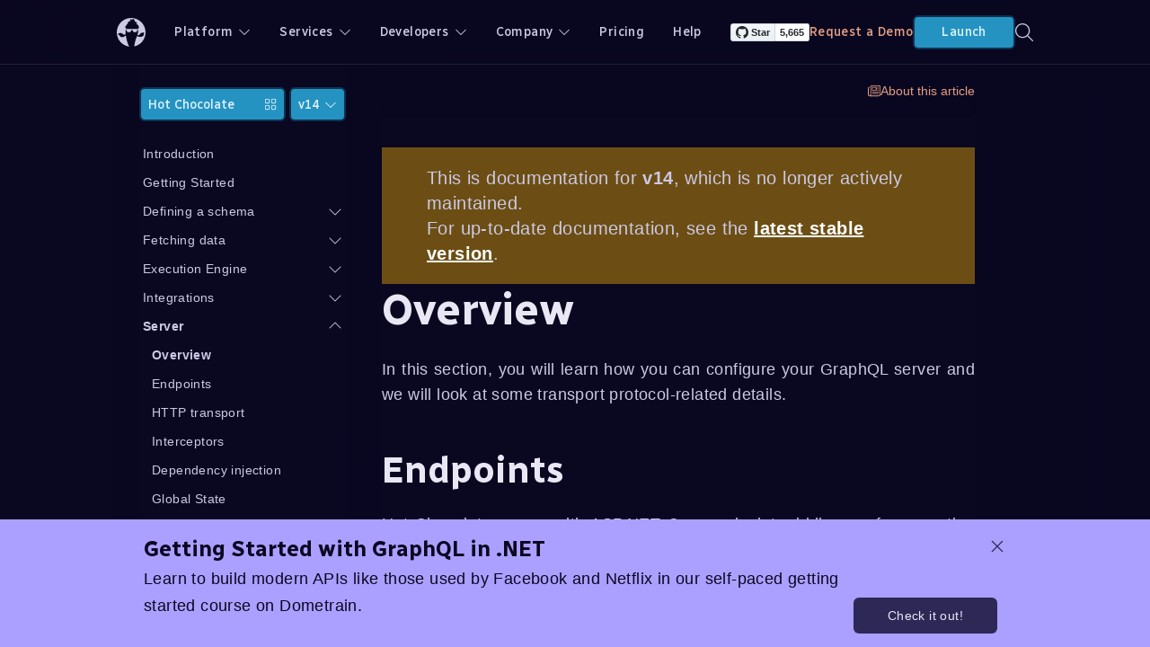

--- FILE ---
content_type: text/html
request_url: https://chillicream.com/docs/hotchocolate/v14/server/
body_size: 29741
content:
<!DOCTYPE html><html lang="en"><head><meta charSet="utf-8"/><meta http-equiv="x-ua-compatible" content="ie=edge"/><meta name="viewport" content="width=device-width, initial-scale=1, shrink-to-fit=no"/><style data-href="/styles.230a667eecfe6626a564.css" data-identity="gatsby-global-css">code[class*=language-],pre[class*=language-]{background:#27212e;color:#fff;direction:ltr;font-family:Consolas,Monaco,Andale Mono,Ubuntu Mono,monospace;font-size:1em;-webkit-hyphens:none;hyphens:none;line-height:1.5;tab-size:2;text-align:left;white-space:pre;word-break:normal;word-spacing:normal}code[class*=language-] ::selection,code[class*=language-]::selection,pre[class*=language-] ::selection,pre[class*=language-]::selection{background:#eb64b927;color:inherit}pre[class*=language-]{border-radius:.5em;margin:.5em 0;overflow:auto;padding:1em}:not(pre)>code[class*=language-]{border-radius:.5rem;padding:.2em .3em;white-space:normal}.token.cdata,.token.comment,.token.prolog{color:#91889b}.token.punctuation{color:#7b6995}.token.boolean,.token.builtin,.token.constant{color:#ffe261}.token.number{color:#b381c5}.token.atrule,.token.important,.token.keyword,.token.property{color:#40b4c4}.token.class-name,.token.doctype,.token.inserted,.token.operator,.token.symbol,.token.tag{color:#74dfc4}.token.attr-name,.token.deleted,.token.function,.token.selector{color:#eb64b9}.token.attr-value,.token.char,.token.regex,.token.string{color:#b4dce7}.token.entity,.token.url,.token.variable{color:#fff}.token.bold{font-weight:700}.token.italic{font-style:italic}.token.entity{cursor:help}.token.namespace{opacity:.7}

/*! @docsearch/css 3.3.0 | MIT License | © Algolia, Inc. and contributors | https://docsearch.algolia.com */:root{--docsearch-primary-color:#5468ff;--docsearch-text-color:#1c1e21;--docsearch-spacing:12px;--docsearch-icon-stroke-width:1.4;--docsearch-highlight-color:var(--docsearch-primary-color);--docsearch-muted-color:#969faf;--docsearch-container-background:rgba(101,108,133,.8);--docsearch-logo-color:#5468ff;--docsearch-modal-width:560px;--docsearch-modal-height:600px;--docsearch-modal-background:#f5f6f7;--docsearch-modal-shadow:inset 1px 1px 0 0 hsla(0,0%,100%,.5),0 3px 8px 0 #555a64;--docsearch-searchbox-height:56px;--docsearch-searchbox-background:#ebedf0;--docsearch-searchbox-focus-background:#fff;--docsearch-searchbox-shadow:inset 0 0 0 2px var(--docsearch-primary-color);--docsearch-hit-height:56px;--docsearch-hit-color:#444950;--docsearch-hit-active-color:#fff;--docsearch-hit-background:#fff;--docsearch-hit-shadow:0 1px 3px 0 #d4d9e1;--docsearch-key-gradient:linear-gradient(-225deg,#d5dbe4,#f8f8f8);--docsearch-key-shadow:inset 0 -2px 0 0 #cdcde6,inset 0 0 1px 1px #fff,0 1px 2px 1px rgba(30,35,90,.4);--docsearch-footer-height:44px;--docsearch-footer-background:#fff;--docsearch-footer-shadow:0 -1px 0 0 #e0e3e8,0 -3px 6px 0 rgba(69,98,155,.12)}html[data-theme=dark]{--docsearch-text-color:#f5f6f7;--docsearch-container-background:rgba(9,10,17,.8);--docsearch-modal-background:#15172a;--docsearch-modal-shadow:inset 1px 1px 0 0 #2c2e40,0 3px 8px 0 #000309;--docsearch-searchbox-background:#090a11;--docsearch-searchbox-focus-background:#000;--docsearch-hit-color:#bec3c9;--docsearch-hit-shadow:none;--docsearch-hit-background:#090a11;--docsearch-key-gradient:linear-gradient(-26.5deg,#565872,#31355b);--docsearch-key-shadow:inset 0 -2px 0 0 #282d55,inset 0 0 1px 1px #51577d,0 2px 2px 0 rgba(3,4,9,.3);--docsearch-footer-background:#1e2136;--docsearch-footer-shadow:inset 0 1px 0 0 rgba(73,76,106,.5),0 -4px 8px 0 rgba(0,0,0,.2);--docsearch-logo-color:#fff;--docsearch-muted-color:#7f8497}.DocSearch-Button{align-items:center;background:var(--docsearch-searchbox-background);border:0;border-radius:40px;color:var(--docsearch-muted-color);cursor:pointer;display:flex;font-weight:500;height:36px;justify-content:space-between;margin:0 0 0 16px;padding:0 8px;-webkit-user-select:none;user-select:none}.DocSearch-Button:active,.DocSearch-Button:focus,.DocSearch-Button:hover{background:var(--docsearch-searchbox-focus-background);box-shadow:var(--docsearch-searchbox-shadow);color:var(--docsearch-text-color);outline:none}.DocSearch-Button-Container{align-items:center;display:flex}.DocSearch-Search-Icon{stroke-width:1.6}.DocSearch-Button .DocSearch-Search-Icon{color:var(--docsearch-text-color)}.DocSearch-Button-Placeholder{font-size:1rem;padding:0 12px 0 6px}.DocSearch-Button-Keys{display:flex;min-width:calc(40px + .8em)}.DocSearch-Button-Key{align-items:center;background:var(--docsearch-key-gradient);border:0;border-radius:3px;box-shadow:var(--docsearch-key-shadow);color:var(--docsearch-muted-color);display:flex;height:18px;justify-content:center;margin-right:.4em;padding:0 0 2px;position:relative;top:-1px;width:20px}@media (max-width:768px){.DocSearch-Button-Keys,.DocSearch-Button-Placeholder{display:none}}.DocSearch--active{overflow:hidden!important}.DocSearch-Container,.DocSearch-Container *{box-sizing:border-box}.DocSearch-Container{background-color:var(--docsearch-container-background);height:100vh;left:0;position:fixed;top:0;width:100vw;z-index:200}.DocSearch-Container a{text-decoration:none}.DocSearch-Link{-webkit-appearance:none;appearance:none;background:none;border:0;color:var(--docsearch-highlight-color);cursor:pointer;font:inherit;margin:0;padding:0}.DocSearch-Modal{background:var(--docsearch-modal-background);border-radius:6px;box-shadow:var(--docsearch-modal-shadow);flex-direction:column;margin:60px auto auto;max-width:var(--docsearch-modal-width);position:relative}.DocSearch-SearchBar{display:flex;padding:var(--docsearch-spacing) var(--docsearch-spacing) 0}.DocSearch-Form{align-items:center;background:var(--docsearch-searchbox-focus-background);border-radius:4px;box-shadow:var(--docsearch-searchbox-shadow);display:flex;height:var(--docsearch-searchbox-height);margin:0;padding:0 var(--docsearch-spacing);position:relative;width:100%}.DocSearch-Input{-webkit-appearance:none;appearance:none;background:transparent;border:0;color:var(--docsearch-text-color);flex:1 1;font:inherit;font-size:1.2em;height:100%;outline:none;padding:0 0 0 8px;width:80%}.DocSearch-Input::placeholder{color:var(--docsearch-muted-color);opacity:1}.DocSearch-Input::-webkit-search-cancel-button,.DocSearch-Input::-webkit-search-decoration,.DocSearch-Input::-webkit-search-results-button,.DocSearch-Input::-webkit-search-results-decoration{display:none}.DocSearch-LoadingIndicator,.DocSearch-MagnifierLabel,.DocSearch-Reset{margin:0;padding:0}.DocSearch-MagnifierLabel,.DocSearch-Reset{align-items:center;color:var(--docsearch-highlight-color);display:flex;justify-content:center}.DocSearch-Container--Stalled .DocSearch-MagnifierLabel,.DocSearch-LoadingIndicator{display:none}.DocSearch-Container--Stalled .DocSearch-LoadingIndicator{align-items:center;color:var(--docsearch-highlight-color);display:flex;justify-content:center}@media screen and (prefers-reduced-motion:reduce){.DocSearch-Reset{stroke-width:var(--docsearch-icon-stroke-width);animation:none;-webkit-appearance:none;appearance:none;background:none;border:0;border-radius:50%;color:var(--docsearch-icon-color);cursor:pointer;right:0}}.DocSearch-Reset{stroke-width:var(--docsearch-icon-stroke-width);animation:fade-in .1s ease-in forwards;-webkit-appearance:none;appearance:none;background:none;border:0;border-radius:50%;color:var(--docsearch-icon-color);cursor:pointer;padding:2px;right:0}.DocSearch-Reset[hidden]{display:none}.DocSearch-Reset:focus{outline:none}.DocSearch-Reset:hover{color:var(--docsearch-highlight-color)}.DocSearch-LoadingIndicator svg,.DocSearch-MagnifierLabel svg{height:24px;width:24px}.DocSearch-Cancel{display:none}.DocSearch-Dropdown{max-height:calc(var(--docsearch-modal-height) - var(--docsearch-searchbox-height) - var(--docsearch-spacing) - var(--docsearch-footer-height));min-height:var(--docsearch-spacing);overflow-y:auto;overflow-y:overlay;padding:0 var(--docsearch-spacing);scrollbar-color:var(--docsearch-muted-color) var(--docsearch-modal-background);scrollbar-width:thin}.DocSearch-Dropdown::-webkit-scrollbar{width:12px}.DocSearch-Dropdown::-webkit-scrollbar-track{background:transparent}.DocSearch-Dropdown::-webkit-scrollbar-thumb{background-color:var(--docsearch-muted-color);border:3px solid var(--docsearch-modal-background);border-radius:20px}.DocSearch-Dropdown ul{list-style:none;margin:0;padding:0}.DocSearch-Label{font-size:.75em;line-height:1.6em}.DocSearch-Help,.DocSearch-Label{color:var(--docsearch-muted-color)}.DocSearch-Help{font-size:.9em;margin:0;-webkit-user-select:none;user-select:none}.DocSearch-Title{font-size:1.2em}.DocSearch-Logo a{display:flex}.DocSearch-Logo svg{color:var(--docsearch-logo-color);margin-left:8px}.DocSearch-Hits:last-of-type{margin-bottom:24px}.DocSearch-Hits mark{background:none;color:var(--docsearch-highlight-color)}.DocSearch-HitsFooter{color:var(--docsearch-muted-color);display:flex;font-size:.85em;justify-content:center;margin-bottom:var(--docsearch-spacing);padding:var(--docsearch-spacing)}.DocSearch-HitsFooter a{border-bottom:1px solid;color:inherit}.DocSearch-Hit{border-radius:4px;display:flex;padding-bottom:4px;position:relative}@media screen and (prefers-reduced-motion:reduce){.DocSearch-Hit--deleting{transition:none}}.DocSearch-Hit--deleting{opacity:0;transition:all .25s linear}@media screen and (prefers-reduced-motion:reduce){.DocSearch-Hit--favoriting{transition:none}}.DocSearch-Hit--favoriting{transform:scale(0);transform-origin:top center;transition:all .25s linear;transition-delay:.25s}.DocSearch-Hit a{background:var(--docsearch-hit-background);border-radius:4px;box-shadow:var(--docsearch-hit-shadow);display:block;padding-left:var(--docsearch-spacing);width:100%}.DocSearch-Hit-source{background:var(--docsearch-modal-background);color:var(--docsearch-highlight-color);font-size:.85em;font-weight:600;line-height:32px;margin:0 -4px;padding:8px 4px 0;position:sticky;top:0;z-index:10}.DocSearch-Hit-Tree{stroke-width:var(--docsearch-icon-stroke-width);color:var(--docsearch-muted-color);height:var(--docsearch-hit-height);opacity:.5;width:24px}.DocSearch-Hit[aria-selected=true] a{background-color:var(--docsearch-highlight-color)}.DocSearch-Hit[aria-selected=true] mark{text-decoration:underline}.DocSearch-Hit-Container{align-items:center;color:var(--docsearch-hit-color);display:flex;flex-direction:row;height:var(--docsearch-hit-height);padding:0 var(--docsearch-spacing) 0 0}.DocSearch-Hit-icon{height:20px;width:20px}.DocSearch-Hit-action,.DocSearch-Hit-icon{stroke-width:var(--docsearch-icon-stroke-width);color:var(--docsearch-muted-color)}.DocSearch-Hit-action{align-items:center;display:flex;height:22px;width:22px}.DocSearch-Hit-action svg{display:block;height:18px;width:18px}.DocSearch-Hit-action+.DocSearch-Hit-action{margin-left:6px}.DocSearch-Hit-action-button{-webkit-appearance:none;appearance:none;background:none;border:0;border-radius:50%;color:inherit;cursor:pointer;padding:2px}svg.DocSearch-Hit-Select-Icon{display:none}.DocSearch-Hit[aria-selected=true] .DocSearch-Hit-Select-Icon{display:block}.DocSearch-Hit-action-button:focus,.DocSearch-Hit-action-button:hover{background:rgba(0,0,0,.2);transition:background-color .1s ease-in}@media screen and (prefers-reduced-motion:reduce){.DocSearch-Hit-action-button:focus,.DocSearch-Hit-action-button:hover{transition:none}}.DocSearch-Hit-action-button:focus path,.DocSearch-Hit-action-button:hover path{fill:#fff}.DocSearch-Hit-content-wrapper{display:flex;flex:1 1 auto;flex-direction:column;font-weight:500;justify-content:center;line-height:1.2em;margin:0 8px;overflow-x:hidden;position:relative;text-overflow:ellipsis;white-space:nowrap;width:80%}.DocSearch-Hit-title{font-size:.9em}.DocSearch-Hit-path{color:var(--docsearch-muted-color);font-size:.75em}.DocSearch-Hit[aria-selected=true] .DocSearch-Hit-Tree,.DocSearch-Hit[aria-selected=true] .DocSearch-Hit-action,.DocSearch-Hit[aria-selected=true] .DocSearch-Hit-icon,.DocSearch-Hit[aria-selected=true] .DocSearch-Hit-path,.DocSearch-Hit[aria-selected=true] .DocSearch-Hit-text,.DocSearch-Hit[aria-selected=true] .DocSearch-Hit-title,.DocSearch-Hit[aria-selected=true] mark{color:var(--docsearch-hit-active-color)!important}@media screen and (prefers-reduced-motion:reduce){.DocSearch-Hit-action-button:focus,.DocSearch-Hit-action-button:hover{background:rgba(0,0,0,.2);transition:none}}.DocSearch-ErrorScreen,.DocSearch-NoResults,.DocSearch-StartScreen{font-size:.9em;margin:0 auto;padding:36px 0;text-align:center;width:80%}.DocSearch-Screen-Icon{color:var(--docsearch-muted-color);padding-bottom:12px}.DocSearch-NoResults-Prefill-List{display:inline-block;padding-bottom:24px;text-align:left}.DocSearch-NoResults-Prefill-List ul{display:inline-block;padding:8px 0 0}.DocSearch-NoResults-Prefill-List li{list-style-position:inside;list-style-type:"» "}.DocSearch-Prefill{-webkit-appearance:none;appearance:none;background:none;border:0;border-radius:1em;color:var(--docsearch-highlight-color);cursor:pointer;display:inline-block;font-size:1em;font-weight:700;padding:0}.DocSearch-Prefill:focus,.DocSearch-Prefill:hover{outline:none;text-decoration:underline}.DocSearch-Footer{align-items:center;background:var(--docsearch-footer-background);border-radius:0 0 8px 8px;box-shadow:var(--docsearch-footer-shadow);display:flex;flex-direction:row-reverse;flex-shrink:0;height:var(--docsearch-footer-height);justify-content:space-between;padding:0 var(--docsearch-spacing);position:relative;-webkit-user-select:none;user-select:none;width:100%;z-index:300}.DocSearch-Commands{color:var(--docsearch-muted-color);display:flex;list-style:none;margin:0;padding:0}.DocSearch-Commands li{align-items:center;display:flex}.DocSearch-Commands li:not(:last-of-type){margin-right:.8em}.DocSearch-Commands-Key{align-items:center;background:var(--docsearch-key-gradient);border:0;border-radius:2px;box-shadow:var(--docsearch-key-shadow);color:var(--docsearch-muted-color);display:flex;height:18px;justify-content:center;margin-right:.4em;padding:0 0 1px;width:20px}@media (max-width:768px){:root{--docsearch-spacing:10px;--docsearch-footer-height:40px}.DocSearch-Dropdown{height:100%}.DocSearch-Container{height:100vh;height:-webkit-fill-available;height:calc(var(--docsearch-vh, 1vh)*100);position:absolute}.DocSearch-Footer{border-radius:0;bottom:0;position:absolute}.DocSearch-Hit-content-wrapper{display:flex;position:relative;width:80%}.DocSearch-Modal{border-radius:0;box-shadow:none;height:100vh;height:-webkit-fill-available;height:calc(var(--docsearch-vh, 1vh)*100);margin:0;max-width:100%;width:100%}.DocSearch-Dropdown{max-height:calc(var(--docsearch-vh, 1vh)*100 - var(--docsearch-searchbox-height) - var(--docsearch-spacing) - var(--docsearch-footer-height))}.DocSearch-Cancel{-webkit-appearance:none;appearance:none;background:none;border:0;color:var(--docsearch-highlight-color);cursor:pointer;display:inline-block;flex:none;font:inherit;font-size:1em;font-weight:500;margin-left:var(--docsearch-spacing);outline:none;overflow:hidden;padding:0;-webkit-user-select:none;user-select:none;white-space:nowrap}.DocSearch-Commands,.DocSearch-Hit-Tree{display:none}}@keyframes fade-in{0%{opacity:0}to{opacity:1}}</style><meta name="generator" content="Gatsby 3.14.6"/><style data-styled="" data-styled-version="5.3.6">:root{--cc-backdrop-color:#0a0721db;--cc-background-color:#0a0721;--cc-background-alt-color:#270d4899;--cc-background-menu-color:#0a072199;--cc-background-submenu-color:#09061d;--cc-shadow-color:#0f1725;--cc-primary-color:#3b4f74;--cc-menu-link-color:#ccc9e4;--cc-menu-link-hover-color:#fff;--cc-primary-button-color:#2493c2;--cc-primary-button-border-color:#123151;--cc-primary-button-text-color:#ddf1f9;--cc-primary-button-hover-color:#47a4cc;--cc-primary-button-hover-border-color:#123151;--cc-primary-button-hover-text-color:#ddf1f9;--cc-primary-text-button-color:#e29f83;--cc-primary-text-button-hover-color:#ffd5c3;--cc-secondary-color:#516083;--cc-tertiary-color:#7989ab;--cc-quaternary-color:#bfcef1;--cc-link-color:#e29f83;--cc-link-hover-color:#ffd5c3;--cc-text-color:#ccc9e4;--cc-text-alt-color:#b1a6b1;--cc-heading-text-color:#e9e7f4;--cc-footer-text-color:#ccc9e4;--cc-footer-link-color:#ccc9e4;--cc-footer-link-hover-color:#ffffff;--cc-text-contrast-color:#ccc9e4;--cc-box-highlight-color:var(--cc-background-alt-color);--cc-box-border-color:#ccc9e422;--cc-warning-color:#ffba0066;--cc-spinner-color:#3b4f74;--border-radius:4px;--box-border-radius:12px;--button-border-radius:6px;--font-size:.875rem;}/*!sc*/
html{height:100vh;overflow:hidden;font-family:system,BlinkMacSystemFont,"Segoe UI",Helvetica,Arial,sans-serif,"Apple Color Emoji","Segoe UI Emoji","Segoe UI Symbol";font-size:16px;-webkit-text-size-adjust:100%;}/*!sc*/
body{margin:0;overflow:hidden;font-size:1rem;-webkit-letter-spacing:0.025rem;-moz-letter-spacing:0.025rem;-ms-letter-spacing:0.025rem;letter-spacing:0.025rem;line-height:1.6em;color:var(--cc-text-color);background-image:radial-gradient(ellipse at bottom,#151135 0%,var(--cc-background-color) 40%);background-color:var(--cc-background-color);background-size:auto;-webkit-font-smoothing:antialiased;-moz-osx-font-smoothing:grayscale;}/*!sc*/
@media only screen and (min-width:992px){body{font-size:1.25rem;}}/*!sc*/
*{margin:0;padding:0;-webkit-scrollbar-width:thin;-moz-scrollbar-width:thin;-ms-scrollbar-width:thin;scrollbar-width:thin;-webkit-scrollbar-color:var(--cc-text-color) var(--cc-background-menu-color);-moz-scrollbar-color:var(--cc-text-color) var(--cc-background-menu-color);-ms-scrollbar-color:var(--cc-text-color) var(--cc-background-menu-color);scrollbar-color:var(--cc-text-color) var(--cc-background-menu-color);}/*!sc*/
.text-1{font-family:system,BlinkMacSystemFont,"Segoe UI",Helvetica,Arial,sans-serif,"Apple Color Emoji","Segoe UI Emoji","Segoe UI Symbol";font-size:1rem;-webkit-letter-spacing:0.025rem;-moz-letter-spacing:0.025rem;-ms-letter-spacing:0.025rem;letter-spacing:0.025rem;line-height:1.6em;word-break:break-word;}/*!sc*/
@media only screen and (min-width:992px){.text-1{font-size:1.25rem;}}/*!sc*/
.text-2{font-family:system,BlinkMacSystemFont,"Segoe UI",Helvetica,Arial,sans-serif,"Apple Color Emoji","Segoe UI Emoji","Segoe UI Symbol";font-size:0.875rem;-webkit-letter-spacing:0.025rem;-moz-letter-spacing:0.025rem;-ms-letter-spacing:0.025rem;letter-spacing:0.025rem;line-height:1.6em;word-break:break-word;}/*!sc*/
@media only screen and (min-width:992px){.text-2{font-size:1rem;}}/*!sc*/
.text-3{font-family:system,BlinkMacSystemFont,"Segoe UI",Helvetica,Arial,sans-serif,"Apple Color Emoji","Segoe UI Emoji","Segoe UI Symbol";font-size:0.75rem;-webkit-letter-spacing:0.025rem;-moz-letter-spacing:0.025rem;-ms-letter-spacing:0.025rem;letter-spacing:0.025rem;line-height:1.6em;word-break:break-word;}/*!sc*/
@media only screen and (min-width:992px){.text-3{font-size:0.875rem;}}/*!sc*/
*:focus{outline:none;}/*!sc*/
div,span{overflow:hidden;}/*!sc*/
a{color:var(--cc-link-color);-webkit-text-decoration:none;text-decoration:none;-webkit-transition:color 0.2s ease-in-out;transition:color 0.2s ease-in-out;}/*!sc*/
a:hover{color:var(--cc-link-hover-color);}/*!sc*/
button{cursor:pointer;background-color:transparent;border:0 none;}/*!sc*/
h1,h2,h3,h4,h5,h6{font-family:"Radio Canada",system,BlinkMacSystemFont,"Segoe UI",Helvetica,Arial,sans-serif,"Apple Color Emoji","Segoe UI Emoji","Segoe UI Symbol";font-weight:700;line-height:1.2em;-webkit-letter-spacing:normal;-moz-letter-spacing:normal;-ms-letter-spacing:normal;letter-spacing:normal;text-rendering:optimizeLegibility;word-break:break-word;color:var(--cc-heading-text-color);-webkit-scroll-margin-top:132px;-moz-scroll-margin-top:132px;-ms-scroll-margin-top:132px;scroll-margin-top:132px;}/*!sc*/
@media only screen and (min-width:1280px){h1,h2,h3,h4,h5,h6{-webkit-scroll-margin-top:72px;-moz-scroll-margin-top:72px;-ms-scroll-margin-top:72px;scroll-margin-top:72px;}}/*!sc*/
p{margin-bottom:16px;word-break:break-word;}/*!sc*/
h1{font-size:2rem;-webkit-letter-spacing:-0.025rem;-moz-letter-spacing:-0.025rem;-ms-letter-spacing:-0.025rem;letter-spacing:-0.025rem;}/*!sc*/
@media only screen and (min-width:992px){h1{font-size:5rem;-webkit-letter-spacing:normal;-moz-letter-spacing:normal;-ms-letter-spacing:normal;letter-spacing:normal;}}/*!sc*/
h1.prominent{font-size:2.5rem;}/*!sc*/
@media only screen and (min-width:992px){h1.prominent{font-size:6rem;}}/*!sc*/
h2{font-size:2rem;-webkit-letter-spacing:-0.025rem;-moz-letter-spacing:-0.025rem;-ms-letter-spacing:-0.025rem;letter-spacing:-0.025rem;}/*!sc*/
@media only screen and (min-width:992px){h2{font-size:4rem;font-weight:600;line-height:1.12em;}}/*!sc*/
h3{font-size:1.5rem;line-height:1.12em;-webkit-letter-spacing:-0.025rem;-moz-letter-spacing:-0.025rem;-ms-letter-spacing:-0.025rem;letter-spacing:-0.025rem;}/*!sc*/
@media only screen and (min-width:992px){h3{font-size:2.75rem;}}/*!sc*/
h4{font-size:2rem;-webkit-letter-spacing:-0.025rem;-moz-letter-spacing:-0.025rem;-ms-letter-spacing:-0.025rem;letter-spacing:-0.025rem;}/*!sc*/
h5{font-size:1.5rem;line-height:1.5em;}/*!sc*/
h6{font-size:1.375rem;line-height:1.5em;}/*!sc*/
hr{margin-bottom:16px;border:none;height:1px;background:#aaa;}/*!sc*/
em{font-style:italic;}/*!sc*/
strong{font-weight:600;}/*!sc*/
blockquote{margin-bottom:16px;border:1px solid var(--cc-box-border-color);border-radius:var(--box-border-radius);background-color:#30566a99;}/*!sc*/
blockquote > p:last-child{margin-bottom:0;}/*!sc*/
ul{margin:0 0 16px 24px;list-style-position:outside;list-style-image:none;list-style-type:disc;}/*!sc*/
ol{margin:0 0 16px 24px;list-style-position:outside;list-style-image:none;list-style-type:decimal;}/*!sc*/
li{margin-bottom:8px;line-height:1.6em;word-break:break-word;}/*!sc*/
li > ol{margin:8px 0 8px 24px;}/*!sc*/
li > ul{margin:8px 0 8px 24px;}/*!sc*/
li > p{margin-bottom:8px;}/*!sc*/
table{margin-bottom:24px;border-collapse:collapse;width:100%;}/*!sc*/
thead{text-align:left;}/*!sc*/
tbody > tr:nth-child(odd){background-color:var(--cc-background-alt-color);}/*!sc*/
tbody > tr:hover{background-color:#ffffff1a;}/*!sc*/
td,th{border-bottom:1px solid var(--cc-box-border-color);padding:5px 10px;font-feature-settings:"tnum";font-size:var(--font-size);line-height:1.6em;}/*!sc*/
th{border-top:1px solid var(--cc-box-border-color);border-bottom:2px solid var(--cc-box-border-color);font-weight:600;}/*!sc*/
th:first-child,td:first-child{padding-left:0;}/*!sc*/
th:last-child,td:last-child{padding-right:0;}/*!sc*/
.gatsby-resp-image-wrapper{margin-bottom:16px;}/*!sc*/
.mermaid{display:-webkit-box;display:-webkit-flex;display:-ms-flexbox;display:flex;-webkit-box-pack:center;-webkit-justify-content:center;-ms-flex-pack:center;justify-content:center;margin-bottom:16px;}/*!sc*/
:not(pre) > code{border:1px solid var(--cc-box-border-color);border-radius:var(--button-border-box);background-color:initial;color:var(--cc-text-color);}/*!sc*/
a.anchor{position:absolute;left:-1rem;width:1rem;opacity:0;}/*!sc*/
a.anchor:hover{opacity:1;}/*!sc*/
h1:hover a.anchor,h2:hover a.anchor,h3:hover a.anchor,h4:hover a.anchor,h5:hover a.anchor,h6:hover a.anchor{opacity:1;}/*!sc*/
::-webkit-scrollbar{width:8px;background-color:var(--cc-background-menu-color);}/*!sc*/
::-webkit-scrollbar-track{background-color:var(--cc-background-menu-color);}/*!sc*/
::-webkit-scrollbar-thumb{border-radius:4px;background-color:var(--cc-text-color);}/*!sc*/
data-styled.g1[id="sc-global-kcHdmF1"]{content:"sc-global-kcHdmF1,"}/*!sc*/
.jUGnwd{display:grid;grid-template-columns:1fr 230px 740px 230px 1fr;grid-template-rows:1fr;width:100%;height:100%;overflow:visible;}/*!sc*/
@media only screen and (max-width:1280px){.jUGnwd{grid-template-columns:230px 1fr;width:auto;}}/*!sc*/
@media only screen and (max-width:1110px){.jUGnwd{grid-template-columns:1fr;}}/*!sc*/
data-styled.g4[id="article-layout-elements__LayoutContainer-sc-18hllec-0"]{content:"jUGnwd,"}/*!sc*/
.bdVHtZ{position:-webkit-sticky;position:sticky;top:0;z-index:25;display:-webkit-box;display:-webkit-flex;display:-ms-flexbox;display:flex;-webkit-flex-direction:column;-ms-flex-direction:column;flex-direction:column;-webkit-align-self:start;-ms-flex-item-align:start;align-self:start;max-height:90vh;padding:25px 0 0;overflow-y:hidden;background-color:var(--cc-background-color);grid-row:1;grid-column:2;-webkit-transition:margin-left 250ms;transition:margin-left 250ms;}/*!sc*/
@media only screen and (max-width:1110px){.bdVHtZ{width:350px;max-height:none;}}/*!sc*/
@media only screen and (max-width:450px){.bdVHtZ{width:100%;}}/*!sc*/
@media only screen and (max-width:1110px){.bdVHtZ{position:fixed;top:60px;left:0;margin-left:-100%;height:94vh;}}/*!sc*/
@media only screen and (max-width:1280px){.bdVHtZ{grid-column:1;}}/*!sc*/
@media only screen and (min-width:1281px){.bdVHtZ{top:72px;background-color:initial;}}/*!sc*/
data-styled.g5[id="article-layout-elements__Navigation-sc-18hllec-1"]{content:"bdVHtZ,"}/*!sc*/
.imrTyA{display:-webkit-box;display:-webkit-flex;display:-ms-flexbox;display:flex;grid-row:1;grid-column:3 / 4;overflow:visible;}/*!sc*/
@media only screen and (max-width:1280px){.imrTyA{grid-column:2;}}/*!sc*/
@media only screen and (max-width:1110px){.imrTyA{grid-column:1;}}/*!sc*/
data-styled.g6[id="article-layout-elements__ArticleWrapper-sc-18hllec-2"]{content:"imrTyA,"}/*!sc*/
.dzKNhC{padding:20px 40px 0;overflow:visible;}/*!sc*/
@media only screen and (max-width:860px){.dzKNhC{width:100%;padding:0;}}/*!sc*/
data-styled.g7[id="article-layout-elements__ArticleContainer-sc-18hllec-3"]{content:"dzKNhC,"}/*!sc*/
.bFPgsO{display:-webkit-box;display:-webkit-flex;display:-ms-flexbox;display:flex;-webkit-flex:1 1 auto;-ms-flex:1 1 auto;flex:1 1 auto;-webkit-flex-direction:column;-ms-flex-direction:column;flex-direction:column;overflow:visible;background-color:var(--cc-background-color);box-shadow:0 0 120px 120px var(--cc-background-color);}/*!sc*/
@media only screen and (min-width:700px){.bFPgsO{max-width:660px;}}/*!sc*/
data-styled.g8[id="article-layout-elements__Article-sc-18hllec-4"]{content:"bFPgsO,"}/*!sc*/
.vcmyj{position:-webkit-sticky;position:sticky;top:0;z-index:25;display:-webkit-box;display:-webkit-flex;display:-ms-flexbox;display:flex;-webkit-flex-direction:column;-ms-flex-direction:column;flex-direction:column;-webkit-align-self:start;-ms-flex-item-align:start;align-self:start;max-height:90vh;padding:25px 0 0;overflow-y:hidden;background-color:var(--cc-background-color);grid-row:1;grid-column:4;margin-left:0;-webkit-transition:-webkit-transform 250ms;-webkit-transition:transform 250ms;transition:transform 250ms;}/*!sc*/
@media only screen and (max-width:1110px){.vcmyj{width:350px;max-height:none;}}/*!sc*/
@media only screen and (max-width:450px){.vcmyj{width:100%;}}/*!sc*/
@media only screen and (max-width:860px){.vcmyj{grid-column:1;}}/*!sc*/
@media only screen and (max-width:1280px){.vcmyj{position:fixed;top:72px;right:0;height:94vh;-webkit-transform:translateX(100%);-ms-transform:translateX(100%);transform:translateX(100%);}}/*!sc*/
@media only screen and (min-width:1281px){.vcmyj{top:72px;background-color:initial;}}/*!sc*/
data-styled.g9[id="article-layout-elements__Aside-sc-18hllec-5"]{content:"vcmyj,"}/*!sc*/
.hdPBUz{display:-webkit-box;display:-webkit-flex;display:-ms-flexbox;display:flex;-webkit-flex-direction:row;-ms-flex-direction:row;flex-direction:row;-webkit-align-items:center;-webkit-box-align:center;-ms-flex-align:center;align-items:center;padding-bottom:10px;}/*!sc*/
@media only screen and (min-width:1070px){.hdPBUz{display:none;}}/*!sc*/
.hdPIJW{display:-webkit-box;display:-webkit-flex;display:-ms-flexbox;display:flex;-webkit-flex-direction:row;-ms-flex-direction:row;flex-direction:row;-webkit-align-items:center;-webkit-box-align:center;-ms-flex-align:center;align-items:center;padding-bottom:10px;}/*!sc*/
@media only screen and (min-width:1280px){.hdPIJW{display:none;}}/*!sc*/
data-styled.g10[id="article-layout-side-pane-header__Header-sc-6hj6iz-0"]{content:"hdPBUz,hdPIJW,"}/*!sc*/
.jsNDUY{-webkit-flex:1 1 auto;-ms-flex:1 1 auto;flex:1 1 auto;margin-bottom:0;margin-left:25px;}/*!sc*/
data-styled.g11[id="article-layout-side-pane-header__Title-sc-6hj6iz-1"]{content:"jsNDUY,"}/*!sc*/
.dbFfbV{-webkit-flex:0 0 auto;-ms-flex:0 0 auto;flex:0 0 auto;margin-right:19px;margin-left:20px;width:26px;height:26px;opacity:0.5;fill:var(--cc-text-color);cursor:pointer;-webkit-transition:opacity 0.2s ease-in-out;transition:opacity 0.2s ease-in-out;}/*!sc*/
.dbFfbV:hover{opacity:1;}/*!sc*/
data-styled.g12[id="article-layout-side-pane-header__CloseButton-sc-6hj6iz-2"]{content:"dbFfbV,"}/*!sc*/
.bixpRA{display:-webkit-inline-box;display:-webkit-inline-flex;display:-ms-inline-flexbox;display:inline-flex;-webkit-align-items:center;-webkit-box-align:center;-ms-flex-align:center;align-items:center;-webkit-box-pack:center;-webkit-justify-content:center;-ms-flex-pack:center;justify-content:center;width:20px;height:20px;font-size:20px;line-height:20px;vertical-align:middle;}/*!sc*/
.bixpRA > svg{width:100%;height:100%;fill:var(--cc-text-color);}/*!sc*/
.dZLHAU{display:-webkit-inline-box;display:-webkit-inline-flex;display:-ms-inline-flexbox;display:inline-flex;-webkit-align-items:center;-webkit-box-align:center;-ms-flex-align:center;align-items:center;-webkit-box-pack:center;-webkit-justify-content:center;-ms-flex-pack:center;justify-content:center;width:14px;height:14px;font-size:14px;line-height:14px;vertical-align:middle;}/*!sc*/
.dZLHAU > svg{width:100%;height:100%;fill:var(--cc-text-color);}/*!sc*/
.dmsXJA{display:-webkit-inline-box;display:-webkit-inline-flex;display:-ms-inline-flexbox;display:inline-flex;-webkit-align-items:center;-webkit-box-align:center;-ms-flex-align:center;align-items:center;-webkit-box-pack:center;-webkit-justify-content:center;-ms-flex-pack:center;justify-content:center;width:16px;height:16px;font-size:16px;line-height:16px;vertical-align:middle;}/*!sc*/
.dmsXJA > svg{width:100%;height:100%;fill:var(--cc-text-color);}/*!sc*/
.iceHKM{display:-webkit-inline-box;display:-webkit-inline-flex;display:-ms-inline-flexbox;display:inline-flex;-webkit-align-items:center;-webkit-box-align:center;-ms-flex-align:center;align-items:center;-webkit-box-pack:center;-webkit-justify-content:center;-ms-flex-pack:center;justify-content:center;width:24px;height:24px;font-size:24px;line-height:24px;vertical-align:middle;}/*!sc*/
.iceHKM > svg{width:100%;height:100%;fill:var(--cc-text-color);}/*!sc*/
data-styled.g15[id="icon-container__IconContainer-sc-1749kar-0"]{content:"bixpRA,dZLHAU,dmsXJA,iceHKM,"}/*!sc*/
.eLvAFn{position:fixed;bottom:0;z-index:30;width:100vw;background-color:#aba0ff;display:none;}/*!sc*/
data-styled.g33[id="dialog__Dialog-sc-71gt87-0"]{content:"eLvAFn,"}/*!sc*/
.PtFJi{display:none;position:fixed;right:24px;bottom:24px;z-index:20;border-radius:12px;padding:6px 4px 2px;width:42px;height:42px;background-color:var(--cc-text-color);opacity:0.6;-webkit-transition:opacity 0.2s ease-in-out;transition:opacity 0.2s ease-in-out;}/*!sc*/
.PtFJi.show{display:initial;}/*!sc*/
.PtFJi:hover{opacity:1;}/*!sc*/
.PtFJi svg{width:30px;height:30px;}/*!sc*/
@media only screen and (min-width:1600px){.PtFJi{right:calc(((100vw - 1320px) / 2) - 100px);}}/*!sc*/
data-styled.g60[id="page-top__JumpToTop-sc-1afaomk-0"]{content:"PtFJi,"}/*!sc*/
:root{--docsearch-primary-color:var(--cc-primary-color);--docsearch-text-color:var(--cc-text-color);--docsearch-spacing:12px;--docsearch-icon-stroke-width:1.4;--docsearch-highlight-color:var(--cc-primary-button-color);--docsearch-muted-color:var(--cc-text-color);--docsearch-container-background:rgba(101,108,133,0.8);--docsearch-logo-color:var(--cc-primary-color);--docsearch-modal-width:560px;--docsearch-modal-height:480px;--docsearch-modal-background:var(--cc-background-color);--docsearch-modal-shadow:0 1px 4px 0 var(--cc-shadow-color);--docsearch-searchbox-height:56px;--docsearch-searchbox-background:var(--cc-background-color);--docsearch-searchbox-focus-background:var(--cc-background-color);--docsearch-searchbox-shadow:0 1px 4px 0 var(--cc-shadow-color);--docsearch-hit-height:56px;--docsearch-hit-color:var(--cc-text-color);--docsearch-hit-active-color:var(--cc-text-contrast-color);--docsearch-hit-background:var(--cc-primary-color);--docsearch-hit-shadow:none;--docsearch-key-gradient:none;--docsearch-key-shadow:none;--docsearch-footer-height:44px;--docsearch-footer-background:var(--cc-background-color);--docsearch-footer-shadow:none;}/*!sc*/
.DocSearch-SearchBar{padding-bottom:10px;}/*!sc*/
.DocSearch-Commands{display:none;}/*!sc*/
.DocSearch-Hit{margin:0;}/*!sc*/
data-styled.g83[id="sc-global-jggUDa1"]{content:"sc-global-jggUDa1,"}/*!sc*/
.fjbQib:not(:focus):not(:active){-webkit-clip:rect(0 0 0 0);clip:rect(0 0 0 0);-webkit-clip-path:inset(50%);clip-path:inset(50%);height:1px;overflow:hidden;position:absolute;white-space:nowrap;width:1px;}/*!sc*/
data-styled.g86[id="sr-only__SrOnly-sc-k9l8kg-0"]{content:"fjbQib,"}/*!sc*/
.VduvW{position:relative;}/*!sc*/
.VduvW > .gatsby-image-wrapper{margin-bottom:36px;}/*!sc*/
@media only screen and (max-width:1280px){.VduvW{padding-top:72px;}}/*!sc*/
@media only screen and (min-width:700px){.VduvW > .gatsby-image-wrapper{border-radius:var(--border-radius) var(--border-radius) 0 0;}}/*!sc*/
data-styled.g118[id="article-elements__ArticleHeader-sc-1t8y9ai-0"]{content:"VduvW,"}/*!sc*/
.dvRpvG{margin-right:16px;margin-bottom:24px;margin-left:16px;font-size:3rem;}/*!sc*/
@media only screen and (min-width:860px){.dvRpvG{margin-right:0;margin-left:0;}}/*!sc*/
data-styled.g122[id="article-elements__ArticleTitle-sc-1t8y9ai-4"]{content:"dvRpvG,"}/*!sc*/
.buZRAy{overflow:visible;}/*!sc*/
.buZRAy > *{font-size:1.125rem;line-height:1.6em;}/*!sc*/
.buZRAy > h1,.buZRAy > h2,.buZRAy > h3,.buZRAy > h4,.buZRAy > h5,.buZRAy > h6{line-height:1.12em;margin:48px 16px 24px;}/*!sc*/
.buZRAy > h1{font-size:2.5rem;}/*!sc*/
.buZRAy > h2{font-size:2.25rem;}/*!sc*/
.buZRAy > h3{font-size:2rem;}/*!sc*/
.buZRAy > h4{font-size:1.875rem;}/*!sc*/
.buZRAy > h5{font-size:1.5rem;}/*!sc*/
.buZRAy > h5{font-size:1.375rem;}/*!sc*/
.buZRAy > blockquote{padding:16px;}/*!sc*/
.buZRAy > blockquote,.buZRAy > p,.buZRAy > ol > li,.buZRAy > ul > li{text-align:justify;}/*!sc*/
.buZRAy > p,.buZRAy > ol > li,.buZRAy > ul > li{margin-right:16px;margin-left:16px;}/*!sc*/
.buZRAy > table th:first-child,.buZRAy > table td:first-child{padding-left:20px;}/*!sc*/
.buZRAy > table th:last-child,.buZRAy > table td:last-child{padding-right:20px;}/*!sc*/
@media only screen and (min-width:700px){.buZRAy > h1,.buZRAy > h2,.buZRAy > h3,.buZRAy > h4,.buZRAy > h5,.buZRAy > h6{line-height:1.12em;margin-right:0;margin-left:0;}.buZRAy > h1 a.anchor,.buZRAy > h2 a.anchor,.buZRAy > h3 a.anchor,.buZRAy > h4 a.anchor,.buZRAy > h5 a.anchor,.buZRAy > h6 a.anchor{left:-1.5rem;width:1.5rem;}.buZRAy > blockquote{padding:20px;}.buZRAy > p,.buZRAy > ol > li,.buZRAy > ul > li{margin-right:0;margin-left:0;}.buZRAy > .gatsby-highlight{padding-right:20px;padding-left:20px;}.buZRAy > .gatsby-highlight > pre[class*="language-"]{border:1px solid var(--cc-box-border-color);border-radius:var(--box-border-radius);}}/*!sc*/
data-styled.g123[id="article-elements__ArticleContent-sc-1t8y9ai-5"]{content:"buZRAy,"}/*!sc*/
.gCfiGJ{overflow-y:auto;}/*!sc*/
data-styled.g124[id="article-elements__ScrollContainer-sc-1t8y9ai-6"]{content:"gCfiGJ,"}/*!sc*/
.ePqIJt{font-size:0;-webkit-letter-spacing:0;-moz-letter-spacing:0;-ms-letter-spacing:0;letter-spacing:0;line-height:0;}/*!sc*/
data-styled.g154[id="github-star-button__Container-sc-y4fy76-0"]{content:"ePqIJt,"}/*!sc*/
.lmnaLE{display:-webkit-box;display:-webkit-flex;display:-ms-flexbox;display:flex;-webkit-flex-direction:column;-ms-flex-direction:column;flex-direction:column;-webkit-align-items:center;-webkit-box-align:center;-ms-flex-align:center;align-items:center;gap:48px;box-sizing:border-box;margin-top:40px;border-top:1px solid var(--cc-box-border-color);padding-top:54px;padding-right:16px;padding-bottom:54px;padding-left:16px;width:100%;font-size:0.875rem !important;-webkit-backdrop-filter:blur(4px);backdrop-filter:blur(4px);background-color:var(--cc-background-menu-color);}/*!sc*/
@media only screen and (min-width:992px){.lmnaLE{gap:32px;padding-top:144px;}}/*!sc*/
data-styled.g175[id="footer__Container-sc-lwtapd-0"]{content:"lmnaLE,"}/*!sc*/
.laFmsN{display:-webkit-box;display:-webkit-flex;display:-ms-flexbox;display:flex;-webkit-flex:0 0 auto;-ms-flex:0 0 auto;flex:0 0 auto;-webkit-flex-direction:column;-ms-flex-direction:column;flex-direction:column;gap:32px;width:100%;max-width:1200px;}/*!sc*/
@media only screen and (min-width:992px){.laFmsN{-webkit-flex-direction:row;-ms-flex-direction:row;flex-direction:row;}}/*!sc*/
data-styled.g176[id="footer__Section-sc-lwtapd-1"]{content:"laFmsN,"}/*!sc*/
.cYFslQ{display:-webkit-box;display:-webkit-flex;display:-ms-flexbox;display:flex;-webkit-flex:1 1 auto;-ms-flex:1 1 auto;flex:1 1 auto;-webkit-flex-direction:column;-ms-flex-direction:column;flex-direction:column;gap:24px;}/*!sc*/
@media only screen and (min-width:768px){.cYFslQ{-webkit-flex-wrap:nowrap;-ms-flex-wrap:nowrap;flex-wrap:nowrap;}}/*!sc*/
data-styled.g177[id="footer__Company-sc-lwtapd-2"]{content:"cYFslQ,"}/*!sc*/
.YnIiX{display:-webkit-box;display:-webkit-flex;display:-ms-flexbox;display:flex;-webkit-flex-direction:row;-ms-flex-direction:row;flex-direction:row;-webkit-align-items:center;-webkit-box-align:center;-ms-flex-align:center;align-items:center;line-height:0;}/*!sc*/
data-styled.g178[id="footer__LogoContainer-sc-lwtapd-3"]{content:"YnIiX,"}/*!sc*/
.dluMeb{display:-webkit-box;display:-webkit-flex;display:-ms-flexbox;display:flex;-webkit-flex-direction:column;-ms-flex-direction:column;flex-direction:column;-webkit-flex-wrap:wrap;-ms-flex-wrap:wrap;flex-wrap:wrap;}/*!sc*/
data-styled.g179[id="footer__About-sc-lwtapd-4"]{content:"dluMeb,"}/*!sc*/
.hNlzCp{-webkit-text-decoration:none;text-decoration:none;}/*!sc*/
.hNlzCp > svg{fill:var(--cc-heading-text-color);-webkit-transition:fill 0.2s ease-in-out;transition:fill 0.2s ease-in-out;}/*!sc*/
.hNlzCp:hover > svg{fill:var(--cc-footer-link-hover-color);}/*!sc*/
data-styled.g180[id="footer__LogoTextLink-sc-lwtapd-5"]{content:"hNlzCp,"}/*!sc*/
.hoJFtb{height:30px;fill:var(--cc-heading-text-color);}/*!sc*/
data-styled.g181[id="footer__LogoText-sc-lwtapd-6"]{content:"hoJFtb,"}/*!sc*/
.dFtZFD{margin:0;}/*!sc*/
data-styled.g182[id="footer__Address-sc-lwtapd-7"]{content:"dFtZFD,"}/*!sc*/
.eUdZJY{display:-webkit-box;display:-webkit-flex;display:-ms-flexbox;display:flex;-webkit-flex:0 0 auto;-ms-flex:0 0 auto;flex:0 0 auto;-webkit-flex-direction:row;-ms-flex-direction:row;flex-direction:row;gap:0 10px;}/*!sc*/
data-styled.g183[id="footer__Connect-sc-lwtapd-8"]{content:"eUdZJY,"}/*!sc*/
.lnrHjE{-webkit-text-decoration:none;text-decoration:none;color:var(--cc-footer-link-color);-webkit-transition:color 0.2s ease-in-out;transition:color 0.2s ease-in-out;}/*!sc*/
.lnrHjE > .icon-container__IconContainer-sc-1749kar-0{margin-right:10px;vertical-align:middle;}/*!sc*/
.lnrHjE > .icon-container__IconContainer-sc-1749kar-0 > svg{fill:var(--cc-footer-link-color);-webkit-transition:fill 0.2s ease-in-out;transition:fill 0.2s ease-in-out;}/*!sc*/
.lnrHjE:hover{color:var(--cc-footer-link-hover-color);}/*!sc*/
.lnrHjE:hover > .icon-container__IconContainer-sc-1749kar-0 > svg{fill:var(--cc-footer-link-hover-color);}/*!sc*/
data-styled.g184[id="footer__ConnectLink-sc-lwtapd-9"]{content:"lnrHjE,"}/*!sc*/
.dzQwin{height:22px;}/*!sc*/
data-styled.g185[id="footer__BlogIcon-sc-lwtapd-10"]{content:"dzQwin,"}/*!sc*/
.imEscd{height:26px;}/*!sc*/
data-styled.g186[id="footer__GithubIcon-sc-lwtapd-11"]{content:"imEscd,"}/*!sc*/
.igTTl{height:22px;}/*!sc*/
data-styled.g187[id="footer__SlackIcon-sc-lwtapd-12"]{content:"igTTl,"}/*!sc*/
.chpMHz{height:22px;}/*!sc*/
data-styled.g188[id="footer__YouTubeIcon-sc-lwtapd-13"]{content:"chpMHz,"}/*!sc*/
.kvcULZ{height:22px;}/*!sc*/
data-styled.g189[id="footer__XIcon-sc-lwtapd-14"]{content:"kvcULZ,"}/*!sc*/
.bilLxm{height:22px;}/*!sc*/
data-styled.g190[id="footer__LinkedInIcon-sc-lwtapd-15"]{content:"bilLxm,"}/*!sc*/
.EGJrr{display:grid;-webkit-flex:4 1 auto;-ms-flex:4 1 auto;flex:4 1 auto;grid-template-columns:repeat(2,1fr);gap:32px;}/*!sc*/
@media only screen and (min-width:768px){.EGJrr{grid-template-columns:repeat(4,1fr);}}/*!sc*/
data-styled.g191[id="footer__LinkGrid-sc-lwtapd-16"]{content:"EGJrr,"}/*!sc*/
.byqtuz{display:-webkit-box;display:-webkit-flex;display:-ms-flexbox;display:flex;-webkit-flex:2 1 auto;-ms-flex:2 1 auto;flex:2 1 auto;-webkit-flex-direction:column;-ms-flex-direction:column;flex-direction:column;gap:24px;min-width:150px;}/*!sc*/
data-styled.g192[id="footer__Links-sc-lwtapd-17"]{content:"byqtuz,"}/*!sc*/
.dRfDbZ{display:-webkit-box;display:-webkit-flex;display:-ms-flexbox;display:flex;-webkit-flex:1 1 auto;-ms-flex:1 1 auto;flex:1 1 auto;-webkit-flex-direction:column;-ms-flex-direction:column;flex-direction:column;gap:10px;}/*!sc*/
data-styled.g193[id="footer__Navigation-sc-lwtapd-18"]{content:"dRfDbZ,"}/*!sc*/
.gaLKUO{-webkit-flex:0 0 auto;-ms-flex:0 0 auto;flex:0 0 auto;color:var(--cc-footer-link-color);-webkit-text-decoration:none;text-decoration:none;-webkit-transition:color 0.2s ease-in-out;transition:color 0.2s ease-in-out;}/*!sc*/
.gaLKUO:hover{color:var(--cc-footer-link-hover-color);}/*!sc*/
data-styled.g194[id="footer__NavLink-sc-lwtapd-19"]{content:"gaLKUO,"}/*!sc*/
.KtmkU{display:-webkit-box;display:-webkit-flex;display:-ms-flexbox;display:flex;-webkit-align-items:flex-end;-webkit-box-align:flex-end;-ms-flex-align:flex-end;align-items:flex-end;box-sizing:border-box;height:30px;font-size:1rem;font-weight:600;color:var(--cc-heading-text-color);}/*!sc*/
data-styled.g195[id="footer__Title-sc-lwtapd-20"]{content:"KtmkU,"}/*!sc*/
.bUTIDJ{position:-webkit-sticky;position:sticky;top:0;z-index:30;display:-webkit-box;display:-webkit-flex;display:-ms-flexbox;display:flex;-webkit-box-pack:center;-webkit-justify-content:center;-ms-flex-pack:center;justify-content:center;box-sizing:border-box;border-bottom:1px solid var(--cc-box-border-color);width:100vw;height:72px;}/*!sc*/
.bUTIDJ::before{position:absolute;top:0;right:0;bottom:0;left:0;z-index:-1;-webkit-backdrop-filter:blur(48px);backdrop-filter:blur(48px);background-color:var(--cc-background-menu-color);content:"";}/*!sc*/
data-styled.g197[id="header__Container-sc-1kr3mks-0"]{content:"bUTIDJ,"}/*!sc*/
.iEfxDb{position:relative;display:-webkit-box;display:-webkit-flex;display:-ms-flexbox;display:flex;-webkit-flex:1 1 100svw;-ms-flex:1 1 100svw;flex:1 1 100svw;-webkit-box-pack:justify;-webkit-justify-content:space-between;-ms-flex-pack:justify;justify-content:space-between;height:71px;}/*!sc*/
@media only screen and (min-width:992px){.iEfxDb{-webkit-box-pack:center;-webkit-justify-content:center;-ms-flex-pack:center;justify-content:center;max-width:1200px;}}/*!sc*/
data-styled.g198[id="header__ContainerWrapper-sc-1kr3mks-1"]{content:"iEfxDb,"}/*!sc*/
.gYJOfy{display:-webkit-box;display:-webkit-flex;display:-ms-flexbox;display:flex;-webkit-flex:0 0 auto;-ms-flex:0 0 auto;flex:0 0 auto;-webkit-flex-direction:row;-ms-flex-direction:row;flex-direction:row;-webkit-align-items:center;-webkit-box-align:center;-ms-flex-align:center;align-items:center;height:100%;padding-right:16px;padding-left:16px;}/*!sc*/
data-styled.g199[id="header__LogoLink-sc-1kr3mks-2"]{content:"gYJOfy,"}/*!sc*/
.sOlyn{height:32px;fill:var(--cc-text-contrast-color);-webkit-transition:fill 0.2s ease-in-out;transition:fill 0.2s ease-in-out;}/*!sc*/
data-styled.g200[id="header__LogoIcon-sc-1kr3mks-3"]{content:"sOlyn,"}/*!sc*/
.hyiFDS{display:-webkit-box;display:-webkit-flex;display:-ms-flexbox;display:flex;-webkit-flex:0 0 auto;-ms-flex:0 0 auto;flex:0 0 auto;-webkit-align-items:center;-webkit-box-align:center;-ms-flex-align:center;align-items:center;margin-left:auto;height:100%;padding-right:16px;padding-left:16px;cursor:pointer;}/*!sc*/
@media only screen and (min-width:992px){.hyiFDS{display:none;}}/*!sc*/
data-styled.g201[id="header__HamburgerOpenButton-sc-1kr3mks-4"]{content:"hyiFDS,"}/*!sc*/
.bQLSOQ{width:20px;fill:var(--cc-text-contrast-color);}/*!sc*/
data-styled.g202[id="header__HamburgerOpenIcon-sc-1kr3mks-5"]{content:"bQLSOQ,"}/*!sc*/
.bQVuqD{position:fixed;top:0;right:0;bottom:0;left:0;z-index:30;display:none;-webkit-flex:1 1 auto;-ms-flex:1 1 auto;flex:1 1 auto;-webkit-flex-direction:column;-ms-flex-direction:column;flex-direction:column;max-height:100vh;opacity:0;-webkit-transition:opacity 0.2s ease-in-out;transition:opacity 0.2s ease-in-out;}/*!sc*/
@media only screen and (min-width:992px){.bQVuqD{position:initial;top:initial;right:initial;bottom:initial;left:initial;z-index:initial;display:-webkit-box;display:-webkit-flex;display:-ms-flexbox;display:flex;-webkit-flex-direction:row;-ms-flex-direction:row;flex-direction:row;height:100%;max-height:initial;opacity:initial;}}/*!sc*/
data-styled.g203[id="header__Navigation-sc-1kr3mks-6"]{content:"bQVuqD,"}/*!sc*/
.iRQJjz{display:-webkit-box;display:-webkit-flex;display:-ms-flexbox;display:flex;-webkit-flex:0 0 auto;-ms-flex:0 0 auto;flex:0 0 auto;-webkit-flex-direction:row;-ms-flex-direction:row;flex-direction:row;-webkit-align-items:center;-webkit-box-align:center;-ms-flex-align:center;align-items:center;-webkit-box-pack:justify;-webkit-justify-content:space-between;-ms-flex-pack:justify;justify-content:space-between;box-sizing:border-box;border-bottom:1px solid var(--cc-box-border-color);width:100%;height:72px;background-color:var(--cc-background-color);}/*!sc*/
@media only screen and (min-width:992px){.iRQJjz{display:none;}}/*!sc*/
data-styled.g204[id="header__NavigationHeader-sc-1kr3mks-7"]{content:"iRQJjz,"}/*!sc*/
.ljgUUq{display:-webkit-box;display:-webkit-flex;display:-ms-flexbox;display:flex;-webkit-flex:0 0 auto;-ms-flex:0 0 auto;flex:0 0 auto;-webkit-align-items:center;-webkit-box-align:center;-ms-flex-align:center;align-items:center;height:100%;padding-right:16px;padding-left:16px;cursor:pointer;}/*!sc*/
data-styled.g205[id="header__HamburgerCloseButton-sc-1kr3mks-8"]{content:"ljgUUq,"}/*!sc*/
.hxBjFa{width:20px;fill:var(--cc-text-contrast-color);}/*!sc*/
data-styled.g207[id="header__HamburgerCloseIcon-sc-1kr3mks-10"]{content:"hxBjFa,"}/*!sc*/
.kzxOVL{display:-webkit-box;display:-webkit-flex;display:-ms-flexbox;display:flex;-webkit-flex:1 1 calc(100% - 80px);-ms-flex:1 1 calc(100% - 80px);flex:1 1 calc(100% - 80px);-webkit-flex-direction:column;-ms-flex-direction:column;flex-direction:column;-webkit-align-items:flex-start;-webkit-box-align:flex-start;-ms-flex-align:flex-start;align-items:flex-start;-webkit-box-pack:start;-webkit-justify-content:flex-start;-ms-flex-pack:start;justify-content:flex-start;margin:0;padding:0;list-style-type:none;overflow-y:auto;background-color:var(--cc-background-color);}/*!sc*/
@media only screen and (min-width:992px){.kzxOVL{-webkit-flex:1 1 auto;-ms-flex:1 1 auto;flex:1 1 auto;-webkit-flex-direction:row;-ms-flex-direction:row;flex-direction:row;-webkit-box-pack:initial;-webkit-justify-content:initial;-ms-flex-pack:initial;justify-content:initial;margin:0;height:100%;overflow-y:initial;background-color:unset;}}/*!sc*/
data-styled.g208[id="header__Nav-sc-1kr3mks-11"]{content:"kzxOVL,"}/*!sc*/
.knevQA{display:-webkit-box;display:-webkit-flex;display:-ms-flexbox;display:flex;-webkit-flex:0 0 auto;-ms-flex:0 0 auto;flex:0 0 auto;-webkit-align-items:center;-webkit-box-align:center;-ms-flex-align:center;align-items:center;-webkit-box-pack:justify;-webkit-justify-content:space-between;-ms-flex-pack:justify;justify-content:space-between;box-sizing:border-box;border-bottom:1px solid #ccc9e41f;padding-right:16px;padding-left:16px;width:100%;height:84px;font-family:"Radio Canada",system,BlinkMacSystemFont,"Segoe UI",Helvetica,Arial,sans-serif,"Apple Color Emoji","Segoe UI Emoji","Segoe UI Symbol";font-size:1.25rem;font-weight:500;line-height:1.6em;color:var(--cc-menu-link-color);-webkit-text-decoration:none;text-decoration:none;-webkit-transition:color 0.2s ease-in-out;transition:color 0.2s ease-in-out;}/*!sc*/
.knevQA.active{color:var(--cc-menu-link-hover-color);}/*!sc*/
.knevQA.active .icon-container__IconContainer-sc-1749kar-0 > svg{fill:var(--cc-menu-link-hover-color);}/*!sc*/
.knevQA.active:hover,.knevQA:hover{color:var(--cc-menu-link-hover-color);}/*!sc*/
.knevQA.active:hover .icon-container__IconContainer-sc-1749kar-0 > svg,.knevQA:hover .icon-container__IconContainer-sc-1749kar-0 > svg{fill:var(--cc-menu-link-hover-color);}/*!sc*/
.knevQA .icon-container__IconContainer-sc-1749kar-0{margin-bottom:2px;margin-left:6px;}/*!sc*/
.knevQA .icon-container__IconContainer-sc-1749kar-0 > svg{fill:var(--cc-menu-link-color);-webkit-transition:fill 0.2s ease-in-out;transition:fill 0.2s ease-in-out;}/*!sc*/
@media only screen and (min-width:992px){.knevQA{-webkit-box-pack:initial;-webkit-justify-content:initial;-ms-flex-pack:initial;justify-content:initial;border-bottom:unset;width:unset;height:100%;font-size:0.875rem;}}/*!sc*/
data-styled.g209[id="header__NavLink-sc-1kr3mks-12"]{content:"knevQA,"}/*!sc*/
.kCIObT{display:-webkit-box;display:-webkit-flex;display:-ms-flexbox;display:flex;-webkit-flex:0 0 auto;-ms-flex:0 0 auto;flex:0 0 auto;-webkit-flex-direction:row;-ms-flex-direction:row;flex-direction:row;-webkit-align-items:center;-webkit-box-align:center;-ms-flex-align:center;align-items:center;-webkit-box-pack:space-evenly;-webkit-justify-content:space-evenly;-ms-flex-pack:space-evenly;justify-content:space-evenly;margin:0;width:100%;height:84px;}/*!sc*/
.kCIObT.desktop-only,.kCIObT .desktop-only{display:none;}/*!sc*/
.kCIObT.mobile-only,.kCIObT .mobile-only{display:-webkit-box;display:-webkit-flex;display:-ms-flexbox;display:flex;}/*!sc*/
.kCIObT.mobile-only.double-height{height:168px;}/*!sc*/
@media only screen and (min-width:992px){.kCIObT{width:unset;height:100%;}.kCIObT.desktop-only,.kCIObT .desktop-only{display:-webkit-box;display:-webkit-flex;display:-ms-flexbox;display:flex;}.kCIObT.mobile-only,.kCIObT .mobile-only{display:none;}}/*!sc*/
data-styled.g211[id="header__NavItemContainer-sc-1kr3mks-14"]{content:"kCIObT,"}/*!sc*/
.bYQuNd{display:-webkit-box;display:-webkit-flex;display:-ms-flexbox;display:flex;-webkit-flex:0 0 auto;-ms-flex:0 0 auto;flex:0 0 auto;-webkit-flex-direction:row;-ms-flex-direction:row;flex-direction:row;-webkit-align-items:center;-webkit-box-align:center;-ms-flex-align:center;align-items:center;gap:8px;height:100%;}/*!sc*/
@media only screen and (min-width:992px){.bYQuNd{display:none;}}/*!sc*/
data-styled.g233[id="header__MobileMenu-sc-1kr3mks-36"]{content:"bYQuNd,"}/*!sc*/
.jJtugd{display:none;-webkit-flex:0 0 auto;-ms-flex:0 0 auto;flex:0 0 auto;-webkit-flex-direction:row;-ms-flex-direction:row;flex-direction:row;-webkit-align-items:center;-webkit-box-align:center;-ms-flex-align:center;align-items:center;-webkit-box-pack:end;-webkit-justify-content:flex-end;-ms-flex-pack:end;justify-content:flex-end;gap:32px;height:100%;padding-right:16px;padding-left:16px;}/*!sc*/
.jJtugd >:nth-child(1),.jJtugd >:nth-child(2){display:none;}/*!sc*/
@media only screen and (min-width:992px){.jJtugd{display:-webkit-box;display:-webkit-flex;display:-ms-flexbox;display:flex;}}/*!sc*/
@media only screen and (min-width:1080px){.jJtugd >:nth-child(2){display:-webkit-box;display:-webkit-flex;display:-ms-flexbox;display:flex;}}/*!sc*/
@media only screen and (min-width:1200px){.jJtugd >:nth-child(1){display:-webkit-box;display:-webkit-flex;display:-ms-flexbox;display:flex;}}/*!sc*/
data-styled.g234[id="header__Tools-sc-1kr3mks-37"]{content:"jJtugd,"}/*!sc*/
.gVHqzL{display:-webkit-box;display:-webkit-flex;display:-ms-flexbox;display:flex;-webkit-flex:0 0 auto;-ms-flex:0 0 auto;flex:0 0 auto;-webkit-align-items:center;-webkit-box-align:center;-ms-flex-align:center;align-items:center;box-sizing:border-box;border-radius:var(--button-border-radius);height:38px;padding:0 30px;border:2px solid var(--cc-primary-button-border-color);color:var(--cc-primary-button-text-color);background-color:var(--cc-primary-button-color);font-family:"Radio Canada",system,BlinkMacSystemFont,"Segoe UI",Helvetica,Arial,sans-serif,"Apple Color Emoji","Segoe UI Emoji","Segoe UI Symbol";font-size:0.875rem;-webkit-text-decoration:none;text-decoration:none;font-weight:500;-webkit-transition:background-color 0.2s ease-in-out,border-color 0.2s ease-in-out,color 0.2s ease-in-out;transition:background-color 0.2s ease-in-out,border-color 0.2s ease-in-out,color 0.2s ease-in-out;}/*!sc*/
.gVHqzL:hover{border-color:var(--cc-primary-button-border-color);color:var(--cc-primary-button-hover-text-color);background-color:var(--cc-primary-button-hover-color);}/*!sc*/
data-styled.g235[id="header__LaunchLink-sc-1kr3mks-38"]{content:"gVHqzL,"}/*!sc*/
.hBysOr{display:-webkit-box;display:-webkit-flex;display:-ms-flexbox;display:flex;-webkit-flex:0 0 auto;-ms-flex:0 0 auto;flex:0 0 auto;-webkit-align-items:center;-webkit-box-align:center;-ms-flex-align:center;align-items:center;height:38px;color:var(--cc-primary-text-button-color);font-family:"Radio Canada",system,BlinkMacSystemFont,"Segoe UI",Helvetica,Arial,sans-serif,"Apple Color Emoji","Segoe UI Emoji","Segoe UI Symbol";font-size:0.875rem;-webkit-text-decoration:none;text-decoration:none;font-weight:500;-webkit-transition:color 0.2s ease-in-out;transition:color 0.2s ease-in-out;}/*!sc*/
.hBysOr:hover{color:var(--cc-primary-text-button-hover-color);}/*!sc*/
data-styled.g236[id="header__RequestDemoLink-sc-1kr3mks-39"]{content:"hBysOr,"}/*!sc*/
.gTkxmt{display:-webkit-box;display:-webkit-flex;display:-ms-flexbox;display:flex;-webkit-flex:0 0 auto;-ms-flex:0 0 auto;flex:0 0 auto;-webkit-align-items:center;-webkit-box-align:center;-ms-flex-align:center;align-items:center;box-sizing:border-box;padding-right:16px;padding-left:16px;height:100%;font-size:0.875rem;line-height:1.6em;color:var(--cc-menu-link-color);-webkit-text-decoration:none;text-decoration:none;-webkit-transition:color 0.2s ease-in-out;transition:color 0.2s ease-in-out;}/*!sc*/
.gTkxmt > .icon-container__IconContainer-sc-1749kar-0 > svg{fill:var(--cc-menu-link-color);-webkit-transition:fill 0.2s ease-in-out;transition:fill 0.2s ease-in-out;}/*!sc*/
.gTkxmt:hover > .icon-container__IconContainer-sc-1749kar-0 > svg{fill:var(--cc-menu-link-hover-color);}/*!sc*/
@media only screen and (min-width:992px){.gTkxmt{padding-right:0;padding-left:0;}}/*!sc*/
data-styled.g237[id="header__SearchButton-sc-1kr3mks-40"]{content:"gTkxmt,"}/*!sc*/
.gBxKkS{position:relative;display:-webkit-box;display:-webkit-flex;display:-ms-flexbox;display:flex;-webkit-flex-direction:column;-ms-flex-direction:column;flex-direction:column;height:100vh;overflow-y:auto;}/*!sc*/
data-styled.g238[id="main__Container-sc-zvbws5-0"]{content:"gBxKkS,"}/*!sc*/
.bMoCNS{display:-webkit-box;display:-webkit-flex;display:-ms-flexbox;display:flex;position:relative;-webkit-flex-direction:column;-ms-flex-direction:column;flex-direction:column;-webkit-align-items:center;-webkit-box-align:center;-ms-flex-align:center;align-items:center;width:100%;overflow:visible;-webkit-flex:1 0 auto;-ms-flex:1 0 auto;flex:1 0 auto;}/*!sc*/
data-styled.g239[id="main__Content-sc-zvbws5-1"]{content:"bMoCNS,"}/*!sc*/
.cOrabw{display:block;margin:0;padding:0 25px;list-style-type:none;}/*!sc*/
@media only screen and (min-width:1320px){.cOrabw{padding:0;}}/*!sc*/
data-styled.g276[id="article-table-of-content__TocItemContainer-sc-11l1fnm-0"]{content:"cOrabw,"}/*!sc*/
.jPlnjX{color:var(--cc-text-color);-webkit-transition:color 0.2s ease-in-out;transition:color 0.2s ease-in-out;}/*!sc*/
.jPlnjX:hover{color:var(--cc-link-hover-color);}/*!sc*/
data-styled.g277[id="article-table-of-content__TocLink-sc-11l1fnm-1"]{content:"jPlnjX,"}/*!sc*/
.eVtfLv{-webkit-flex:0 0 auto;-ms-flex:0 0 auto;flex:0 0 auto;margin:8px 0;padding:0;overflow:hidden;text-overflow:ellipsis;white-space:normal;}/*!sc*/
.eVtfLv > .article-table-of-content__TocItemContainer-sc-11l1fnm-0{margin-left:12px;padding-right:0;}/*!sc*/
data-styled.g278[id="article-table-of-content__TocListItem-sc-11l1fnm-2"]{content:"eVtfLv,"}/*!sc*/
.eGxqgY{margin-bottom:12px;padding:0 25px;font-size:0.875rem;}/*!sc*/
@media only screen and (min-width:1320px){.eGxqgY{padding:0;}}/*!sc*/
data-styled.g279[id="article-table-of-content__Title-sc-11l1fnm-3"]{content:"eGxqgY,"}/*!sc*/
.gyJSzQ{display:-webkit-box;display:-webkit-flex;display:-ms-flexbox;display:flex;-webkit-flex-direction:column;-ms-flex-direction:column;flex-direction:column;margin:0;padding:0 18px 0px;list-style-type:none;}/*!sc*/
@media only screen and (min-width:1070px){.gyJSzQ{display:-webkit-box;display:-webkit-flex;display:-ms-flexbox;display:flex;padding:0 4px 0;}}/*!sc*/
data-styled.g283[id="article-navigation-elements__NavigationList-sc-12hwizs-0"]{content:"gyJSzQ,"}/*!sc*/
.gdWvRI{display:-webkit-box;display:-webkit-flex;display:-ms-flexbox;display:flex;-webkit-flex-direction:row;-ms-flex-direction:row;flex-direction:row;-webkit-align-items:center;-webkit-box-align:center;-ms-flex-align:center;align-items:center;min-height:20px;color:var(--cc-text-color);-webkit-transition:color 0.2s ease-in-out;transition:color 0.2s ease-in-out;}/*!sc*/
.gdWvRI > .icon-container__IconContainer-sc-1749kar-0 > svg{fill:var(--cc-text-color);-webkit-transition:fill 0.2s ease-in-out;transition:fill 0.2s ease-in-out;}/*!sc*/
.gdWvRI:hover{color:var(--cc-link-hover-color);}/*!sc*/
.gdWvRI:hover > .icon-container__IconContainer-sc-1749kar-0 > svg{fill:var(--cc-link-hover-color);}/*!sc*/
data-styled.g284[id="article-navigation-elements__NavigationGroupToggle-sc-12hwizs-1"]{content:"gdWvRI,"}/*!sc*/
.kWwEUz > .article-navigation-elements__NavigationList-sc-12hwizs-0{padding:5px 10px;}/*!sc*/
data-styled.g285[id="article-navigation-elements__NavigationGroupContent-sc-12hwizs-2"]{content:"kWwEUz,"}/*!sc*/
.ckZILQ{display:-webkit-box;display:-webkit-flex;display:-ms-flexbox;display:flex;-webkit-flex-direction:column;-ms-flex-direction:column;flex-direction:column;cursor:pointer;}/*!sc*/
.ckZILQ > .article-navigation-elements__NavigationGroupContent-sc-12hwizs-2{display:none;}/*!sc*/
.ckZILQ > .article-navigation-elements__NavigationGroupToggle-sc-12hwizs-1 > .icon-container__IconContainer-sc-1749kar-0{margin-left:auto;}/*!sc*/
.ckZILQ > .article-navigation-elements__NavigationGroupToggle-sc-12hwizs-1 > .icon-container__IconContainer-sc-1749kar-0 .expand{display:-webkit-box;display:-webkit-flex;display:-ms-flexbox;display:flex;fill:var(--cc-text-color);}/*!sc*/
.ckZILQ > .article-navigation-elements__NavigationGroupToggle-sc-12hwizs-1 > .icon-container__IconContainer-sc-1749kar-0 .collapse{display:none;fill:var(--cc-text-color);}/*!sc*/
data-styled.g286[id="article-navigation-elements__NavigationGroup-sc-12hwizs-3"]{content:"ckZILQ,"}/*!sc*/
.iuyEVz{color:var(--cc-text-color);}/*!sc*/
.iuyEVz:hover{color:var(--cc-link-hover-color);}/*!sc*/
data-styled.g287[id="article-navigation-elements__NavigationLink-sc-12hwizs-4"]{content:"iuyEVz,"}/*!sc*/
.fQqwBW{-webkit-flex:0 0 auto;-ms-flex:0 0 auto;flex:0 0 auto;margin:5px 0;min-height:20px;padding:0;}/*!sc*/
.gyeecl{-webkit-flex:0 0 auto;-ms-flex:0 0 auto;flex:0 0 auto;margin:5px 0;min-height:20px;padding:0;}/*!sc*/
.gyeecl > .article-navigation-elements__NavigationLink-sc-12hwizs-4,.gyeecl > .article-navigation-elements__NavigationGroup-sc-12hwizs-3 > .article-navigation-elements__NavigationGroupToggle-sc-12hwizs-1{font-weight:600;}/*!sc*/
data-styled.g288[id="article-navigation-elements__NavigationItem-sc-12hwizs-5"]{content:"fQqwBW,gyeecl,"}/*!sc*/
.gqwAYj{position:absolute;left:0;right:0;}/*!sc*/
data-styled.g298[id="responsive-article-menu__ResponsiveMenuWrapper-sc-kjne6v-0"]{content:"gqwAYj,"}/*!sc*/
.PHath{position:fixed;top:71px;right:10px;left:0px;z-index:3;display:-webkit-box;display:-webkit-flex;display:-ms-flexbox;display:flex;-webkit-flex-direction:row;-ms-flex-direction:row;flex-direction:row;-webkit-align-items:center;-webkit-box-align:center;-ms-flex-align:center;align-items:center;-webkit-box-pack:justify;-webkit-justify-content:space-between;-ms-flex-pack:justify;justify-content:space-between;box-sizing:border-box;width:auto;height:60px;-webkit-backdrop-filter:blur(2px);backdrop-filter:blur(2px);background-image:linear-gradient( 180deg,var(--cc-background-menu-color) 30%,#0a072100 100% );-webkit-transition:all 100ms linear 0s;transition:all 100ms linear 0s;}/*!sc*/
@media only screen and (min-width:700px){.PHath{right:unset;left:unset;width:660px;}}/*!sc*/
@media only screen and (min-width:1281px){.PHath{display:none;}}/*!sc*/
@media only screen and (max-width:1280px){.PHath > .toc-toggle{display:none;}}/*!sc*/
@media only screen and (max-width:1110px){.PHath > .toc-toggle{display:-webkit-box;display:-webkit-flex;display:-ms-flexbox;display:flex;}}/*!sc*/
data-styled.g299[id="responsive-article-menu__ResponsiveMenu-sc-kjne6v-1"]{content:"PHath,"}/*!sc*/
.gfzIyz{display:-webkit-box;display:-webkit-flex;display:-ms-flexbox;display:flex;-webkit-flex-direction:row;-ms-flex-direction:row;flex-direction:row;-webkit-align-items:center;-webkit-box-align:center;-ms-flex-align:center;align-items:center;gap:8px;font-size:0.875rem;color:var(--cc-link-color);-webkit-transition:color 0.2s ease-in-out;transition:color 0.2s ease-in-out;}/*!sc*/
.gfzIyz .icon-container__IconContainer-sc-1749kar-0 > svg{fill:var(--cc-link-color);-webkit-transition:fill 0.2s ease-in-out;transition:fill 0.2s ease-in-out;}/*!sc*/
.gfzIyz.aside-toggle{margin-left:auto;}/*!sc*/
.gfzIyz:hover{color:var(--cc-link-hover-color);}/*!sc*/
.gfzIyz:hover .icon-container__IconContainer-sc-1749kar-0 > svg{fill:var(--cc-link-hover-color);}/*!sc*/
data-styled.g300[id="responsive-article-menu__Button-sc-kjne6v-2"]{content:"gfzIyz,"}/*!sc*/
.cHEIrx{text-align:right;margin-top:30px;}/*!sc*/
data-styled.g303[id="article-content-footer__Footer-sc-1b08wh5-1"]{content:"cHEIrx,"}/*!sc*/
.jLsqRC{margin-bottom:24px;}/*!sc*/
data-styled.g304[id="doc-article-community__Container-sc-j97zyl-0"]{content:"jLsqRC,"}/*!sc*/
.jIqpwR{margin-bottom:12px;padding:0 25px;font-size:0.875rem;}/*!sc*/
@media only screen and (min-width:1320px){.jIqpwR{padding:0;}}/*!sc*/
data-styled.g305[id="doc-article-community__Title-sc-j97zyl-1"]{content:"jIqpwR,"}/*!sc*/
.dozmFo{display:-webkit-box;display:-webkit-flex;display:-ms-flexbox;display:flex;-webkit-flex-direction:column;-ms-flex-direction:column;flex-direction:column;margin:0;padding:0 25px;list-style-type:none;}/*!sc*/
@media only screen and (min-width:1320px){.dozmFo{padding:0;}}/*!sc*/
data-styled.g306[id="doc-article-community__CommunityItems-sc-j97zyl-2"]{content:"dozmFo,"}/*!sc*/
.iEmklM{-webkit-flex:0 0 auto;-ms-flex:0 0 auto;flex:0 0 auto;margin:5px 0;padding:0;}/*!sc*/
data-styled.g307[id="doc-article-community__CommunityItem-sc-j97zyl-3"]{content:"iEmklM,"}/*!sc*/
.igFqEJ{display:-webkit-box;display:-webkit-flex;display:-ms-flexbox;display:flex;-webkit-flex-direction:row;-ms-flex-direction:row;flex-direction:row;-webkit-align-items:center;-webkit-box-align:center;-ms-flex-align:center;align-items:center;gap:12px;color:var(--cc-text-color);-webkit-transition:color 0.2s ease-in-out;transition:color 0.2s ease-in-out;}/*!sc*/
.igFqEJ > .icon-container__IconContainer-sc-1749kar-0 > svg{fill:var(--cc-text-color);-webkit-transition:fill 0.2s ease-in-out;transition:fill 0.2s ease-in-out;}/*!sc*/
.igFqEJ:hover{color:var(--cc-link-hover-color);}/*!sc*/
.igFqEJ:hover > .icon-container__IconContainer-sc-1749kar-0 > svg{fill:var(--cc-link-hover-color);}/*!sc*/
data-styled.g308[id="doc-article-community__CommunityLink-sc-j97zyl-4"]{content:"igFqEJ,"}/*!sc*/
.jOXmqD{display:-webkit-box;display:-webkit-flex;display:-ms-flexbox;display:flex;-webkit-flex:0 0 auto;-ms-flex:0 0 auto;flex:0 0 auto;-webkit-flex-direction:row;-ms-flex-direction:row;flex-direction:row;-webkit-align-items:center;-webkit-box-align:center;-ms-flex-align:center;align-items:center;-webkit-box-pack:justify;-webkit-justify-content:space-between;-ms-flex-pack:justify;justify-content:space-between;box-sizing:border-box;border-radius:var(--button-border-radius);border:2px solid var(--cc-primary-button-border-color);min-width:62px;height:38px;padding-right:8px;padding-left:8px;font-family:"Radio Canada",system,BlinkMacSystemFont,"Segoe UI",Helvetica,Arial,sans-serif,"Apple Color Emoji","Segoe UI Emoji","Segoe UI Symbol";font-size:0.875rem;font-weight:500;color:var(--cc-primary-button-text-color);background-color:var(--cc-primary-button-color);-webkit-transition:background-color 0.2s ease-in-out,color 0.2s ease-in-out;transition:background-color 0.2s ease-in-out,color 0.2s ease-in-out;}/*!sc*/
.jOXmqD > .icon-container__IconContainer-sc-1749kar-0{margin-left:auto;padding-left:6px;}/*!sc*/
.jOXmqD > .icon-container__IconContainer-sc-1749kar-0 > svg{fill:var(--cc-primary-button-text-color);}/*!sc*/
.jOXmqD:hover:enabled{background-color:var(--cc-primary-button-hover-color);}/*!sc*/
.jOXmqD:hover:enabled > .icon-container__IconContainer-sc-1749kar-0 > svg{fill:var(--cc-primary-button-hover-text-color);}/*!sc*/
.jOXmqD:disabled{cursor:default;}/*!sc*/
data-styled.g314[id="doc-article-navigation__ProductSwitcherButton-sc-jxr4f0-0"]{content:"jOXmqD,"}/*!sc*/
.iMjbIr{margin:6px 14px 20px 14px;display:-webkit-box;display:-webkit-flex;display:-ms-flexbox;display:flex;-webkit-align-items:center;-webkit-box-align:center;-ms-flex-align:center;align-items:center;-webkit-box-pack:justify;-webkit-justify-content:space-between;-ms-flex-pack:justify;justify-content:space-between;-webkit-flex-shrink:0;-ms-flex-negative:0;flex-shrink:0;}/*!sc*/
.iMjbIr > .doc-article-navigation__ProductSwitcherButton-sc-jxr4f0-0:not(:last-child){margin-right:4px;-webkit-flex:1;-ms-flex:1;flex:1;}/*!sc*/
@media only screen and (min-width:1070px){.iMjbIr{margin:0 0 20px 0;}}/*!sc*/
data-styled.g315[id="doc-article-navigation__ProductSwitcher-sc-jxr4f0-1"]{content:"iMjbIr,"}/*!sc*/
.jwZuPp{display:none;-webkit-flex:1 1 100%;-ms-flex:1 1 100%;flex:1 1 100%;-webkit-flex-direction:column;-ms-flex-direction:column;flex-direction:column;gap:2px;padding:2px;-webkit-backdrop-filter:blur(2px);backdrop-filter:blur(2px);background-image:linear-gradient( to right bottom,#379dc83d,#2b80ad3d,#2263903d,#1a48743d,#112f573d );}/*!sc*/
@media only screen and (min-width:1070px){.jwZuPp{position:fixed;top:135px;z-index:10;-webkit-flex-direction:row;-ms-flex-direction:row;flex-direction:row;-webkit-flex-wrap:wrap;-ms-flex-wrap:wrap;flex-wrap:wrap;margin-right:2px;margin-left:2px;border:1px solid var(--cc-box-border-color);border-radius:var(--button-border-radius);width:220px;height:initial;}}/*!sc*/
data-styled.g316[id="doc-article-navigation__ProductSwitcherDialog-sc-jxr4f0-2"]{content:"jwZuPp,"}/*!sc*/
.kKKeRH{position:absolute;top:110px;right:14px;display:none;-webkit-flex-direction:column;-ms-flex-direction:column;flex-direction:column;gap:2px;border:1px solid var(--cc-box-border-color);border-radius:var(--button-border-radius);padding:2px;width:59px;-webkit-backdrop-filter:blur(2px);backdrop-filter:blur(2px);background-image:linear-gradient( to right bottom,#379dc83d,#2b80ad3d,#2263903d,#1a48743d,#112f573d );}/*!sc*/
@media only screen and (min-width:1070px){.kKKeRH{top:63px;right:2px;}}/*!sc*/
data-styled.g317[id="doc-article-navigation__ProductVersionDialog-sc-jxr4f0-3"]{content:"kKKeRH,"}/*!sc*/
.cpyEGa{-webkit-flex:0 0 auto;-ms-flex:0 0 auto;flex:0 0 auto;border-radius:var(--button-border-radius);width:calc(100% - 18px);padding:6px 9px;color:var(--cc-text-color);cursor:pointer;-webkit-transition:background-color 0.2s ease-in-out,color 0.2s ease-in-out;transition:background-color 0.2s ease-in-out,color 0.2s ease-in-out;}/*!sc*/
.cpyEGa:hover{color:var(--cc-primary-button-hover-text-color);background-color:var(--cc-primary-button-hover-color);}/*!sc*/
@media only screen and (min-width:1070px){.cpyEGa{-webkit-flex:0 0 auto;-ms-flex:0 0 auto;flex:0 0 auto;}}/*!sc*/
.BuAVh{-webkit-flex:0 0 auto;-ms-flex:0 0 auto;flex:0 0 auto;border-radius:var(--button-border-radius);width:calc(100% - 18px);padding:6px 9px;color:var(--cc-text-color);cursor:pointer;-webkit-transition:background-color 0.2s ease-in-out,color 0.2s ease-in-out;transition:background-color 0.2s ease-in-out,color 0.2s ease-in-out;color:var(--cc-primary-button-hover-text-color);background-color:var(--cc-primary-button-hover-color);}/*!sc*/
.BuAVh:hover{color:var(--cc-primary-button-hover-text-color);background-color:var(--cc-primary-button-hover-color);}/*!sc*/
@media only screen and (min-width:1070px){.BuAVh{-webkit-flex:0 0 auto;-ms-flex:0 0 auto;flex:0 0 auto;}}/*!sc*/
data-styled.g318[id="doc-article-navigation__ProductLink-sc-jxr4f0-4"]{content:"cpyEGa,BuAVh,"}/*!sc*/
.fpNGWW{color:var(--cc-text-color);border-radius:var(--button-border-radius);padding:6px 9px;cursor:pointer;-webkit-transition:background-color 0.2s ease-in-out,color 0.2s ease-in-out;transition:background-color 0.2s ease-in-out,color 0.2s ease-in-out;}/*!sc*/
.fpNGWW:hover{color:var(--cc-primary-button-hover-text-color);background-color:var(--cc-primary-button-hover-color);}/*!sc*/
.tAoyJ{color:var(--cc-text-color);border-radius:var(--button-border-radius);padding:6px 9px;cursor:pointer;-webkit-transition:background-color 0.2s ease-in-out,color 0.2s ease-in-out;transition:background-color 0.2s ease-in-out,color 0.2s ease-in-out;color:var(--cc-primary-button-hover-text-color);background-color:var(--cc-primary-button-hover-color);}/*!sc*/
.tAoyJ:hover{color:var(--cc-primary-button-hover-text-color);background-color:var(--cc-primary-button-hover-color);}/*!sc*/
data-styled.g319[id="doc-article-navigation__VersionLink-sc-jxr4f0-5"]{content:"fpNGWW,tAoyJ,"}/*!sc*/
.iMYpSs{font-size:1em;}/*!sc*/
data-styled.g320[id="doc-article-navigation__ProductTitle-sc-jxr4f0-6"]{content:"iMYpSs,"}/*!sc*/
.lccLfV{margin-bottom:0;line-height:1.2em;}/*!sc*/
data-styled.g321[id="doc-article-navigation__ProductDescription-sc-jxr4f0-7"]{content:"lccLfV,"}/*!sc*/
.bMJgXF{padding:20px 20px;background-color:var(--cc-warning-color);color:var(--cc-text-contrast-color);line-height:1.4;}/*!sc*/
.bMJgXF > br{margin-bottom:16px;}/*!sc*/
.bMJgXF > a{color:white !important;font-weight:600;-webkit-text-decoration:underline;text-decoration:underline;}/*!sc*/
@media only screen and (min-width:860px){.bMJgXF{padding:20px 50px;}}/*!sc*/
data-styled.g322[id="doc-article__DocumentationVersionWarning-sc-1ufz5ix-0"]{content:"bMJgXF,"}/*!sc*/
</style><title data-react-helmet="true">Overview - Hot Chocolate v14 - ChilliCream GraphQL Platform</title><meta data-react-helmet="true" name="description" content="Hot Chocolate is the most efficient, feature-rich, open-source GraphQL server in the .NET ecosystem, that helps developers to build powerful APIs."/><meta data-react-helmet="true" property="og:url" content="https://chillicream.com"/><meta data-react-helmet="true" property="og:title" content="Overview - Hot Chocolate v14"/><meta data-react-helmet="true" property="og:description" content="Hot Chocolate is the most efficient, feature-rich, open-source GraphQL server in the .NET ecosystem, that helps developers to build powerful APIs."/><meta data-react-helmet="true" property="og:type" content="website"/><meta data-react-helmet="true" property="og:image" content="https://chillicream.com/static/47cd8d567a739bdc5703d5c477532a9a/07887/chillicream-graphql-banner.png"/><meta data-react-helmet="true" name="twitter:card" content="summary_large_image"/><meta data-react-helmet="true" name="twitter:title" content="Overview - Hot Chocolate v14"/><meta data-react-helmet="true" name="twitter:site" content="@Chilli_Cream"/><meta data-react-helmet="true" name="twitter:creator" content="@Chilli_Cream"/><meta data-react-helmet="true" name="twitter:image" content="https://chillicream.com/static/47cd8d567a739bdc5703d5c477532a9a/07887/chillicream-graphql-banner.png"/><meta data-react-helmet="true" name="twitter:description" content="Hot Chocolate is the most efficient, feature-rich, open-source GraphQL server in the .NET ecosystem, that helps developers to build powerful APIs."/><script data-react-helmet="true" type="application/ld+json">{"@context":"https://schema.org/","@type":"website","@id":"https://chillicream.com","headline":"Overview - Hot Chocolate v14","description":"Hot Chocolate is the most efficient, feature-rich, open-source GraphQL server in the .NET ecosystem, that helps developers to build powerful APIs.","author":{"@type":"Organization","name":"ChilliCream","contactPoint":{"@type":"ContactPoint","email":"mailto:contact@chillicream.com","contactType":"Customer Support"}}}</script><script id="redux-ssr">window['__PRELOADED_STATE__'] = JSON.parse('{"common":{"searchQuery":"","showAside":false,"showPromo":false,"showTOC":false,"yScrollPosition":0,"articleViewportHeight":"94vh"},"workshops":[{"id":"dometrain","title":"Getting Started with GraphQL in .NET","teaser":"Learn to build modern APIs like those used by Facebook and Netflix in our self-paced getting started course on Dometrain.","date":"","host":"Dometrain","place":"","url":"https:\u002F\u002Fcourses.chillicream.com","image":"online","hero":true,"banner":true,"active":true,"self":true},{"id":"online-241022","title":"Enterprise GraphQL with DDD, CQRS and Clean Architecture","teaser":"We dive deep into the world of GraphQL, Domain-Driven Design (DDD), Command Query Responsibility Segregation (CQRS), and Clean Architecture? This online event is perfect for developers looking to level up their skills and learn how to implement these cutting-edge techniques in enterprise applications.","date":"4 December 2024","host":"ONLINE","place":"9AM-5PM CDL","url":"https:\u002F\u002Fwww.eventbrite.com\u002Fe\u002Fenterprise-graphql-with-ddd-cqrs-and-clean-architecture-tickets-1057250156679?aff=oddtdtcreator","image":"online","hero":true,"banner":true,"active":false,"self":false},{"id":"online-231106","title":"Fullstack GraphQL - 2 Days","teaser":"Learn to build modern APIs like Facebook and Netflix in our Fullstack GraphQL workshop.","date":"25 - 26 March 2025","host":"ONLINE","place":"9AM-5PM CDL","url":"https:\u002F\u002Fwww.eventbrite.com\u002Fe\u002Ffullstack-graphql-workshop-2-days-tickets-1067807363569?aff=oddtdtcreator","image":"online","hero":true,"banner":true,"active":false,"self":false}]}')</script><style>.gatsby-image-wrapper{position:relative;overflow:hidden}.gatsby-image-wrapper picture.object-fit-polyfill{position:static!important}.gatsby-image-wrapper img{bottom:0;height:100%;left:0;margin:0;max-width:none;padding:0;position:absolute;right:0;top:0;width:100%;object-fit:cover}.gatsby-image-wrapper [data-main-image]{opacity:0;transform:translateZ(0);transition:opacity .25s linear;will-change:opacity}.gatsby-image-wrapper-constrained{display:inline-block;vertical-align:top}</style><noscript><style>.gatsby-image-wrapper noscript [data-main-image]{opacity:1!important}.gatsby-image-wrapper [data-placeholder-image]{opacity:0!important}</style></noscript><script type="module">const e="undefined"!=typeof HTMLImageElement&&"loading"in HTMLImageElement.prototype;e&&document.body.addEventListener("load",(function(e){if(void 0===e.target.dataset.mainImage)return;if(void 0===e.target.dataset.gatsbyImageSsr)return;const t=e.target;let a=null,n=t;for(;null===a&&n;)void 0!==n.parentNode.dataset.gatsbyImageWrapper&&(a=n.parentNode),n=n.parentNode;const o=a.querySelector("[data-placeholder-image]"),r=new Image;r.src=t.currentSrc,r.decode().catch((()=>{})).then((()=>{t.style.opacity=1,o&&(o.style.opacity=0,o.style.transition="opacity 500ms linear")}))}),!0);</script><link rel="icon" href="/favicon-32x32.png?v=d8d16879bcc63b3adfe3ede735f84bd3" type="image/png"/><link rel="manifest" href="/manifest.webmanifest" crossorigin="anonymous"/><meta name="theme-color" content="#0a0721"/><link rel="apple-touch-icon" sizes="48x48" href="/icons/icon-48x48.png?v=d8d16879bcc63b3adfe3ede735f84bd3"/><link rel="apple-touch-icon" sizes="72x72" href="/icons/icon-72x72.png?v=d8d16879bcc63b3adfe3ede735f84bd3"/><link rel="apple-touch-icon" sizes="96x96" href="/icons/icon-96x96.png?v=d8d16879bcc63b3adfe3ede735f84bd3"/><link rel="apple-touch-icon" sizes="144x144" href="/icons/icon-144x144.png?v=d8d16879bcc63b3adfe3ede735f84bd3"/><link rel="apple-touch-icon" sizes="192x192" href="/icons/icon-192x192.png?v=d8d16879bcc63b3adfe3ede735f84bd3"/><link rel="apple-touch-icon" sizes="256x256" href="/icons/icon-256x256.png?v=d8d16879bcc63b3adfe3ede735f84bd3"/><link rel="apple-touch-icon" sizes="384x384" href="/icons/icon-384x384.png?v=d8d16879bcc63b3adfe3ede735f84bd3"/><link rel="apple-touch-icon" sizes="512x512" href="/icons/icon-512x512.png?v=d8d16879bcc63b3adfe3ede735f84bd3"/><link rel="sitemap" type="application/xml" href="/sitemap-index.xml"/><link rel="alternate" type="application/rss+xml" title="ChilliCream Blog" href="/rss.xml"/><link as="script" rel="preload" href="/webpack-runtime-7a1ede868641b09f8a28.js"/><link as="script" rel="preload" href="/framework-a1e61da320d6d3bd2015.js"/><link as="script" rel="preload" href="/app-277413557fd100e610ce.js"/><link as="script" rel="preload" href="/commons-2d488c844611e77255f4.js"/><link as="script" rel="preload" href="/b195b34f390700ee09299e2034d179555b808a16-d80c3148bb3290bb9256.js"/><link as="script" rel="preload" href="/component---src-templates-doc-article-template-tsx-9b2dc1ac7eeaee365c60.js"/><link as="fetch" rel="preload" href="/page-data/docs/hotchocolate/v14/server/page-data.json" crossorigin="anonymous"/><link as="fetch" rel="preload" href="/page-data/sq/d/1024445724.json" crossorigin="anonymous"/><link as="fetch" rel="preload" href="/page-data/sq/d/1059404261.json" crossorigin="anonymous"/><link as="fetch" rel="preload" href="/page-data/sq/d/107766049.json" crossorigin="anonymous"/><link as="fetch" rel="preload" href="/page-data/sq/d/1102379405.json" crossorigin="anonymous"/><link as="fetch" rel="preload" href="/page-data/sq/d/1297344538.json" crossorigin="anonymous"/><link as="fetch" rel="preload" href="/page-data/sq/d/1327161345.json" crossorigin="anonymous"/><link as="fetch" rel="preload" href="/page-data/sq/d/1625130278.json" crossorigin="anonymous"/><link as="fetch" rel="preload" href="/page-data/sq/d/1667328229.json" crossorigin="anonymous"/><link as="fetch" rel="preload" href="/page-data/sq/d/1862333165.json" crossorigin="anonymous"/><link as="fetch" rel="preload" href="/page-data/sq/d/1876370435.json" crossorigin="anonymous"/><link as="fetch" rel="preload" href="/page-data/sq/d/1959619568.json" crossorigin="anonymous"/><link as="fetch" rel="preload" href="/page-data/sq/d/1970185082.json" crossorigin="anonymous"/><link as="fetch" rel="preload" href="/page-data/sq/d/2524861350.json" crossorigin="anonymous"/><link as="fetch" rel="preload" href="/page-data/sq/d/2634520124.json" crossorigin="anonymous"/><link as="fetch" rel="preload" href="/page-data/sq/d/2736786985.json" crossorigin="anonymous"/><link as="fetch" rel="preload" href="/page-data/sq/d/2747031439.json" crossorigin="anonymous"/><link as="fetch" rel="preload" href="/page-data/sq/d/3083394393.json" crossorigin="anonymous"/><link as="fetch" rel="preload" href="/page-data/sq/d/3306234126.json" crossorigin="anonymous"/><link as="fetch" rel="preload" href="/page-data/sq/d/3332521024.json" crossorigin="anonymous"/><link as="fetch" rel="preload" href="/page-data/sq/d/3337736123.json" crossorigin="anonymous"/><link as="fetch" rel="preload" href="/page-data/sq/d/341810686.json" crossorigin="anonymous"/><link as="fetch" rel="preload" href="/page-data/sq/d/3614109947.json" crossorigin="anonymous"/><link as="fetch" rel="preload" href="/page-data/sq/d/3703600066.json" crossorigin="anonymous"/><link as="fetch" rel="preload" href="/page-data/sq/d/3880396005.json" crossorigin="anonymous"/><link as="fetch" rel="preload" href="/page-data/sq/d/3948674493.json" crossorigin="anonymous"/><link as="fetch" rel="preload" href="/page-data/sq/d/3971069123.json" crossorigin="anonymous"/><link as="fetch" rel="preload" href="/page-data/sq/d/4074260312.json" crossorigin="anonymous"/><link as="fetch" rel="preload" href="/page-data/app-data.json" crossorigin="anonymous"/></head><body><div id="___gatsby"><div style="outline:none" tabindex="-1" id="gatsby-focus-wrapper"><div class="main__Container-sc-zvbws5-0 gBxKkS"><header class="header__Container-sc-1kr3mks-0 bUTIDJ"><div class="header__ContainerWrapper-sc-1kr3mks-1 iEfxDb"><a class="header__LogoLink-sc-1kr3mks-2 gYJOfy" href="/"><svg id="logo" viewBox="0 0 2000 2000" content="&lt;symbol xmlns=&quot;http://www.w3.org/2000/svg&quot; viewBox=&quot;0 0 2000 2000&quot; id=&quot;chillicream-winking&quot;&gt;
  &lt;path id=&quot;chillicream-winking_glasses&quot; d=&quot;m 612.43331,842.49922 c 0,0 61.66627,-7.5 72.36627,-7.5
      0.052,0.47569 0.1524,0.94481 0.3,1.4 10.6,33.6 10.4,71.1 26.8,102.8 6.5,12.5
      15.3,26.9 28.3,33.8 30,16 163.2,19.8 192.7,4.7 43.3,-22.2 75.20002,-138.2
      75.40002,-141.7 8.3,0 77.3,0.1 85.6,0 0.2,3.5 32.1,119.5 75.4,141.7
      29.5,15.2 162.7,11.3 192.7,-4.7 13,-6.9 21.8,-21.3 28.3,-33.8 16.4,-31.7
      16.2,-69.2 26.8,-102.8 0.1476,-0.45519 0.2481,-0.92431 0.3,-1.4 12.4,0.1
      61.1363,7.08726 75.8363,9.18726 0,0 -1.485,-67.6816 -3.8605,-69.74787
      -2.6797,-2.33083 -190.7667,-4.6886 -200.4317,-5.44994 -6.7531,-0.53196
      -173.1086,1.83851 -204.4058,2.88867 -23.1742,0.7776 -56.8563,0.93105
      -64.7366,0.78641 -8.3223,-0.15275 -138.07252,-4.98422 -207.58982,-4.33973
      -48.731,0.45178 -185.3393,6.29683 -185.3393,6.29683 -1.2285,2.80403
      -12.24427,17.43256 -14.43887,67.87837 z&quot;&gt;
    &lt;animate id=&quot;chillicream-winking_glassesDown&quot; dur=&quot;2.5s&quot; keyTimes=&quot;0; 0.175; 0.3; 0.5; 0.7; 0.9; 1&quot; restart=&quot;whenNotActive&quot; attributeName=&quot;d&quot; begin=&quot;logo.mouseenter&quot; fill=&quot;freeze&quot; values=&quot;m 612.43331,842.49922 c 0,0 61.66627,-7.5 72.36627,-7.5
          0.052,0.47569 0.1524,0.94481 0.3,1.4 10.6,33.6 10.4,71.1 26.8,102.8 6.5,12.5
          15.3,26.9 28.3,33.8 30,16 163.2,19.8 192.7,4.7 43.3,-22.2 75.20002,-138.2
          75.40002,-141.7 8.3,0 77.3,0.1 85.6,0 0.2,3.5 32.1,119.5 75.4,141.7
          29.5,15.2 162.7,11.3 192.7,-4.7 13,-6.9 21.8,-21.3 28.3,-33.8 16.4,-31.7
          16.2,-69.2 26.8,-102.8 0.1476,-0.45519 0.2481,-0.92431 0.3,-1.4 12.4,0.1
          61.1363,7.08726 75.8363,9.18726 0,0 -1.485,-67.6816 -3.8605,-69.74787
          -2.6797,-2.33083 -190.7667,-4.6886 -200.4317,-5.44994 -6.7531,-0.53196
          -173.1086,1.83851 -204.4058,2.88867 -23.1742,0.7776 -56.8563,0.93105
          -64.7366,0.78641 -8.3223,-0.15275 -138.07252,-4.98422 -207.58982,-4.33973
          -48.731,0.45178 -185.3393,6.29683 -185.3393,6.29683 -1.2285,2.80403
          -12.24427,17.43256 -14.43887,67.87837 z; m 612.43331,842.49922 c 0,0 61.66627,-7.5 72.36627,-7.5
          0.052,0.47569 0.1524,0.94481 0.3,1.4 10.6,33.6 10.4,71.1 26.8,102.8 6.5,12.5
          15.3,26.9 28.3,33.8 30,16 163.2,19.8 192.7,4.7 43.3,-22.2 75.20002,-138.2
          75.40002,-141.7 8.3,0 77.3,0.1 85.6,0 0.2,3.5 32.1,119.5 75.4,141.7
          29.5,15.2 162.7,11.3 192.7,-4.7 13,-6.9 21.8,-21.3 28.3,-33.8 16.4,-31.7
          16.2,-69.2 26.8,-102.8 0.1476,-0.45519 0.2481,-0.92431 0.3,-1.4 12.4,0.1
          61.1363,7.08726 75.8363,9.18726 0,0 -1.485,-67.6816 -3.8605,-69.74787
          -2.6797,-2.33083 -190.7667,-4.6886 -200.4317,-5.44994 -6.7531,-0.53196
          -173.1086,1.83851 -204.4058,2.88867 -23.1742,0.7776 -56.8563,0.93105
          -64.7366,0.78641 -8.3223,-0.15275 -138.07252,-4.98422 -207.58982,-4.33973
          -48.731,0.45178 -185.3393,6.29683 -185.3393,6.29683 -1.2285,2.80403
          -12.24427,17.43256 -14.43887,67.87837 z; m 615.42952,999.80047 c 0,0
          93.12653,94.37133 103.82653,94.37133 0.052,0.4757 0.1524,0.9448 0.3,1.4
          10.6,33.6 10.4,71.1 26.8,102.8 6.5,12.5 15.3,26.9 28.3,33.8 30,16 163.2,19.8
          192.7,4.7 43.30005,-22.2 75.20005,-138.2 75.40005,-141.7 8.3,0 77.3,0.1
          85.6,0 0.2,3.5 32.1,119.5 75.4,141.7 29.5,15.2 162.7,11.3 192.7,-4.7 13,-6.9
          21.8,-21.3 28.3,-33.8 16.4,-31.7 16.2,-69.2 26.8,-102.8 0.1476,-0.4552
          0.2481,-0.9243 0.3,-1.4 12.4,0.1 62.6344,-49.8408 77.3344,-47.7408 0,0
          -1.485,-67.6816 -3.8605,-69.74787 -2.6797,-2.33083 -192.2648,52.23947
          -201.9298,51.47817 -6.7531,-0.532 -173.1086,1.8385 -204.4058,2.8887
          -23.1742,0.7776 -56.8563,0.931 -64.7366,0.7864 -8.3223,-0.1528
          -138.07255,-4.9843 -207.58985,-4.3398 -48.731,0.4518 -216.79956,-95.57446
          -216.79956,-95.57446 -1.2285,2.80403 -12.24427,17.43256 -14.43887,67.87833
          z; m 615.42952,999.80047 c 0,0
          93.12653,94.37133 103.82653,94.37133 0.052,0.4757 0.1524,0.9448 0.3,1.4
          10.6,33.6 10.4,71.1 26.8,102.8 6.5,12.5 15.3,26.9 28.3,33.8 30,16 163.2,19.8
          192.7,4.7 43.30005,-22.2 75.20005,-138.2 75.40005,-141.7 8.3,0 77.3,0.1
          85.6,0 0.2,3.5 32.1,119.5 75.4,141.7 29.5,15.2 162.7,11.3 192.7,-4.7 13,-6.9
          21.8,-21.3 28.3,-33.8 16.4,-31.7 16.2,-69.2 26.8,-102.8 0.1476,-0.4552
          0.2481,-0.9243 0.3,-1.4 12.4,0.1 62.6344,-49.8408 77.3344,-47.7408 0,0
          -1.485,-67.6816 -3.8605,-69.74787 -2.6797,-2.33083 -192.2648,52.23947
          -201.9298,51.47817 -6.7531,-0.532 -173.1086,1.8385 -204.4058,2.8887
          -23.1742,0.7776 -56.8563,0.931 -64.7366,0.7864 -8.3223,-0.1528
          -138.07255,-4.9843 -207.58985,-4.3398 -48.731,0.4518 -216.79956,-95.57446
          -216.79956,-95.57446 -1.2285,2.80403 -12.24427,17.43256 -14.43887,67.87833
          z; m 615.42952,999.80047 c
          0,0 93.12653,94.37133 103.82653,94.37133 0.052,0.4757 0.1524,0.9448
          0.3,1.4 10.6,33.6 10.4,71.1 26.8,102.8 6.5,12.5 15.3,26.9 28.3,33.8
          30,16 163.2,19.8 192.7,4.7 43.30005,-22.2 75.20005,-138.2
          75.40005,-141.7 8.3,0 77.3,0.1 85.6,0 0.2,3.5 32.1,119.5 75.4,141.7
          29.5,15.2 162.7,11.3 192.7,-4.7 13,-6.9 21.8,-21.3 28.3,-33.8 16.4,-31.7
          16.2,-69.2 26.8,-102.8 0.1476,-0.4552 0.2481,-0.9243 0.3,-1.4 12.4,0.1
          62.6344,-49.8408 77.3344,-47.7408 0,0 -1.485,-67.6816 -3.8605,-69.74787
          -2.6797,-2.33083 -192.2648,52.23947 -201.9298,51.47817 -6.7531,-0.532
          -173.1086,1.8385 -204.4058,2.8887 -23.1742,0.7776 -56.8563,0.931
          -64.7366,0.7864 -8.3223,-0.1528 -138.07255,-4.9843 -207.58985,-4.3398
          -48.731,0.4518 -216.79956,-95.57446 -216.79956,-95.57446 -1.2285,2.80403
          -12.24427,17.43256 -14.43887,67.87833 z;m 612.43331,842.49922 c 0,0
          61.66627,-7.5 72.36627,-7.5 0.052,0.47569 0.1524,0.94481 0.3,1.4
          10.6,33.6 10.4,71.1 26.8,102.8 6.5,12.5 15.3,26.9 28.3,33.8 30,16
          163.2,19.8 192.7,4.7 43.3,-22.2 75.20002,-138.2 75.40002,-141.7 8.3,0
          77.3,0.1 85.6,0 0.2,3.5 32.1,119.5 75.4,141.7 29.5,15.2 162.7,11.3
          192.7,-4.7 13,-6.9 21.8,-21.3 28.3,-33.8 16.4,-31.7 16.2,-69.2
          26.8,-102.8 0.1476,-0.45519 0.2481,-0.92431 0.3,-1.4 12.4,0.1
          61.1363,7.08726 75.8363,9.18726 0,0 -1.485,-67.6816 -3.8605,-69.74787
          -2.6797,-2.33083 -190.7667,-4.6886 -200.4317,-5.44994 -6.7531,-0.53196
          -173.1086,1.83851 -204.4058,2.88867 -23.1742,0.7776 -56.8563,0.93105
          -64.7366,0.78641 -8.3223,-0.15275 -138.07252,-4.98422
          -207.58982,-4.33973 -48.731,0.45178 -185.3393,6.29683 -185.3393,6.29683
          -1.2285,2.80403 -12.24427,17.43256 -14.43887,67.87837 z;m
          612.43331,842.49922 c 0,0 61.66627,-7.5 72.36627,-7.5 0.052,0.47569
          0.1524,0.94481 0.3,1.4 10.6,33.6 10.4,71.1 26.8,102.8 6.5,12.5 15.3,26.9
          28.3,33.8 30,16 163.2,19.8 192.7,4.7 43.3,-22.2 75.20002,-138.2
          75.40002,-141.7 8.3,0 77.3,0.1 85.6,0 0.2,3.5 32.1,119.5 75.4,141.7
          29.5,15.2 162.7,11.3 192.7,-4.7 13,-6.9 21.8,-21.3 28.3,-33.8 16.4,-31.7
          16.2,-69.2 26.8,-102.8 0.1476,-0.45519 0.2481,-0.92431 0.3,-1.4 12.4,0.1
          61.1363,7.08726 75.8363,9.18726 0,0 -1.485,-67.6816 -3.8605,-69.74787
          -2.6797,-2.33083 -190.7667,-4.6886 -200.4317,-5.44994 -6.7531,-0.53196
          -173.1086,1.83851 -204.4058,2.88867 -23.1742,0.7776 -56.8563,0.93105
          -64.7366,0.78641 -8.3223,-0.15275 -138.07252,-4.98422
          -207.58982,-4.33973 -48.731,0.45178 -185.3393,6.29683 -185.3393,6.29683
          -1.2285,2.80403 -12.24427,17.43256 -14.43887,67.87837 z&quot;&gt;&lt;/animate&gt;
  &lt;/path&gt;
  &lt;path d=&quot;m 1488.5,774.59962 1.918,10.97266 c
        1.1099,32.01608 2.3439,40.57447 1.8828,58.42773 0.9161,61.82082
        -4.7161,123.56413 -16.8008,184.19919 -5.3,26.5 -11.2992,53.3016
        -19.6992,79.1016 -7.3,22.5 -18.1016,37.8 -13.1016,63 2.8,13.8
        10.6012,27.1996 23.2012,33.5996 31.8,16.1 82.1996,-7.6008 102.0996,-32.8008
        28,-35.4 52.3992,-68.8 89.1992,-96 63.6,-47.1 173.8,-89.2992 248.5,-44.6992
        18.6,11.1 13.0008,36.5 -5.6992,43.5 -24.5,9.1 -25.5996,44.6 -26.5996,66
        -1.3,28.1 -2.6996,56.3 -16.5996,81.5 -27.4,50 -83.6008,71.4988
        -136.3008,83.2988 -58.1,13 -120.1,23.6016 -177.5,2.1016 -14.1,-5.3
        -27.2992,-11.0008 -42.1992,-13.8008 -15.1,-2.8 -30.5012,-3.7 -45.2012,-8.5
        -18.9122,-6.2236 -36.293,-16.3803 -51,-29.8008 -5,13.3 -10.0996,26.6004
        -15.0996,39.9004 -33.1,87.7 -64.2004,176.2 -90.9004,266 -31.6,106.4
        -56.7988,215.0012 -70.7988,325.2012 -3.8,29.9 -6.7341,59.9329
        -8.8008,90.0996 446.9,-99.9 781,-498.9 781,-976 C 2000,447.70039 1552.3,0
        1000,0 447.7,0 0,447.7 0,1000 c 0,507.4 377.99922,926.6008
        867.69922,991.3008 -61.8,-95.7 -101.29961,-204.4016 -136.59961,-312.1016
        -43.2,-132 -68.79883,-268.9 -92.79883,-405.5 -2.1,-12.1 -7.60156,-57.7984
        -22.60156,-61.8984 -16.3,-4.5 -34.3,33.7996 -45,42.5996 -17.9,14.7
        -37.89883,26.2004 -57.79883,37.9004 -13.6,8 -28.10039,18.7992
        -43.40039,25.1992 -18.5,11.7 -41.69922,16.5 -64.19922,17.5 -37.4,1.8
        -79.40078,0.9992 -113.80078,-15.3008 -35.5,-16.9 -60.6,-52.3988
        -86.5,-80.7988 -16.3,-17.9 -32.7,-35.8008 -49,-53.8008 -12.8,-14
        -28.99922,-37.9992 -50.69922,-31.1992 -9.499999,3 -17.20078,0.1992
        -22.30078,-5.3008 -10.2,-8 -15.000391,-23.5 -3.400391,-35.5 63.700001,-65.8
        161.400391,-91.8 248.400391,-60.5 47,16.9 77.20039,47.3008 113.40039,79.8008
        32.5,29.1 79.90039,37.5004 120.90039,23.4004 13.6,-4.7 42.19844,-15.5008
        47.39844,-29.8008 7.3,-19.8 -5.1,-62.6008 -6,-84.3008 -2.54207,-66.58755
        -0.45722,-131.76903 9.20312,-197.70115 l 16.41895,-77.72559 c 0,0
        9.9791,-46.07246 17.0791,-70.27246 -10.5,0 -21.1,-0.59961 -31.5,-1.59961
        -10,-1 -20.80039,-6.5 -22.90039,-17.5 -12.1,-62.4 29,-118.9 62.5,-168 C
        685.60858,463.11608 724.57609,423.19983 769.59961,391 c -16,-37.8
        -5,-79.29961 20.5,-110.59961 21.8,-27.2 55.5,-44.40039 78,-52.40039
        7.83375,-2.90536 15.8112,-5.40863 23.90039,-7.5 29.7,-7.7 60.69922,-11.40078
        88.69922,-24.80078 -2.2,-3.1 -37.69844,-26.99961 -48.39844,-41.09961
        -23.5,-31.1 9.19922,-59.999219 37.69922,-68.699219 16,-4.8 34.1004,-7.99961
        49.4004,0.40039 16.4,9 36.4004,52.599609 37.9004,55.599609 20.9265,-28.20937
        48.6512,-74.266172 85.3691,-73.925781 3.1117,0.02885 6.2871,0.390625
        9.5293,1.125 38.3,8.6 71.6,59.700001 86,93.500001 11,25.9 15.4012,53.79961
        12.2012,81.09961 43.6,9.5 106.3988,32.7 133.2988,79.5 8.2,15.9 10.5,28.20156
        10.5,44.60156 0,16.4 -6.8,44.1 -15.5,63 53.7,20.2 100.0008,57.39922
        127.8008,108.19922 14.539,26.80565 23.87,56.12256 27.5,86.40039 2.8,22.5
        7.7,61.49883 -8.5,80.29883 -9.5,11 -26.0008,14.00039 -43.3008,13.90039
        2.4,16.4 4.8028,34.77539 4.8028,34.77539&quot;&gt;
    &lt;animate dur=&quot;2.5s&quot; keyTimes=&quot;0; 0.175; 0.3; 0.5; 0.7; 0.9; 1&quot; restart=&quot;whenNotActive&quot; begin=&quot;logo.mouseenter&quot; id=&quot;chillicream-winking_armUp&quot; attributeName=&quot;d&quot; fill=&quot;freeze&quot; values=&quot;m 1488.5,774.59962 1.918,10.97266 c
          1.1099,32.01608 2.3439,40.57447 1.8828,58.42773 0.9161,61.82082
          -4.7161,123.56413 -16.8008,184.19919 -5.3,26.5 -11.2992,53.3016
          -19.6992,79.1016 -7.3,22.5 -18.1016,37.8 -13.1016,63 2.8,13.8
          10.6012,27.1996 23.2012,33.5996 31.8,16.1 82.1996,-7.6008 102.0996,-32.8008
          28,-35.4 52.3992,-68.8 89.1992,-96 63.6,-47.1 173.8,-89.2992 248.5,-44.6992
          18.6,11.1 13.0008,36.5 -5.6992,43.5 -24.5,9.1 -25.5996,44.6 -26.5996,66
          -1.3,28.1 -2.6996,56.3 -16.5996,81.5 -27.4,50 -83.6008,71.4988
          -136.3008,83.2988 -58.1,13 -120.1,23.6016 -177.5,2.1016 -14.1,-5.3
          -27.2992,-11.0008 -42.1992,-13.8008 -15.1,-2.8 -30.5012,-3.7 -45.2012,-8.5
          -18.9122,-6.2236 -36.293,-16.3803 -51,-29.8008 -5,13.3 -10.0996,26.6004
          -15.0996,39.9004 -33.1,87.7 -64.2004,176.2 -90.9004,266 -31.6,106.4
          -56.7988,215.0012 -70.7988,325.2012 -3.8,29.9 -6.7341,59.9329
          -8.8008,90.0996 446.9,-99.9 781,-498.9 781,-976 C 2000,447.70039 1552.3,0
          1000,0 447.7,0 0,447.7 0,1000 c 0,507.4 377.99922,926.6008
          867.69922,991.3008 -61.8,-95.7 -101.29961,-204.4016 -136.59961,-312.1016
          -43.2,-132 -68.79883,-268.9 -92.79883,-405.5 -2.1,-12.1 -7.60156,-57.7984
          -22.60156,-61.8984 -16.3,-4.5 -34.3,33.7996 -45,42.5996 -17.9,14.7
          -37.89883,26.2004 -57.79883,37.9004 -13.6,8 -28.10039,18.7992
          -43.40039,25.1992 -18.5,11.7 -41.69922,16.5 -64.19922,17.5 -37.4,1.8
          -79.40078,0.9992 -113.80078,-15.3008 -35.5,-16.9 -60.6,-52.3988
          -86.5,-80.7988 -16.3,-17.9 -32.7,-35.8008 -49,-53.8008 -12.8,-14
          -28.99922,-37.9992 -50.69922,-31.1992 -9.499999,3 -17.20078,0.1992
          -22.30078,-5.3008 -10.2,-8 -15.000391,-23.5 -3.400391,-35.5 63.700001,-65.8
          161.400391,-91.8 248.400391,-60.5 47,16.9 77.20039,47.3008 113.40039,79.8008
          32.5,29.1 79.90039,37.5004 120.90039,23.4004 13.6,-4.7 42.19844,-15.5008
          47.39844,-29.8008 7.3,-19.8 -5.1,-62.6008 -6,-84.3008 -2.54207,-66.58755
          -0.45722,-131.76903 9.20312,-197.70115 l 16.41895,-77.72559 c 0,0
          9.9791,-46.07246 17.0791,-70.27246 -10.5,0 -21.1,-0.59961 -31.5,-1.59961
          -10,-1 -20.80039,-6.5 -22.90039,-17.5 -12.1,-62.4 29,-118.9 62.5,-168 C
          685.60858,463.11608 724.57609,423.19983 769.59961,391 c -16,-37.8
          -5,-79.29961 20.5,-110.59961 21.8,-27.2 55.5,-44.40039 78,-52.40039
          7.83375,-2.90536 15.8112,-5.40863 23.90039,-7.5 29.7,-7.7 60.69922,-11.40078
          88.69922,-24.80078 -2.2,-3.1 -37.69844,-26.99961 -48.39844,-41.09961
          -23.5,-31.1 9.19922,-59.999219 37.69922,-68.699219 16,-4.8 34.1004,-7.99961
          49.4004,0.40039 16.4,9 36.4004,52.599609 37.9004,55.599609 20.9265,-28.20937
          48.6512,-74.266172 85.3691,-73.925781 3.1117,0.02885 6.2871,0.390625
          9.5293,1.125 38.3,8.6 71.6,59.700001 86,93.500001 11,25.9 15.4012,53.79961
          12.2012,81.09961 43.6,9.5 106.3988,32.7 133.2988,79.5 8.2,15.9 10.5,28.20156
          10.5,44.60156 0,16.4 -6.8,44.1 -15.5,63 53.7,20.2 100.0008,57.39922
          127.8008,108.19922 14.539,26.80565 23.87,56.12256 27.5,86.40039 2.8,22.5
          7.7,61.49883 -8.5,80.29883 -9.5,11 -26.0008,14.00039 -43.3008,13.90039
          2.4,16.4 4.8028,34.77539 4.8028,34.77539; m 1488.5,774.59962 1.918,10.97266
          c 1.1099,32.01608 2.3439,40.57447 1.8828,58.42773 0.9161,61.82082
          -4.7161,123.56413 -16.8008,184.19919 -5.3,26.5 -11.2992,53.3016
          -19.6992,79.1016 -7.3,22.5 -18.1016,37.8 -13.1016,63 2.8,13.8
          10.6012,27.1996 23.2012,33.5996 31.8,16.1 82.1996,-7.6008 102.0996,-32.8008
          28,-35.4 6.3187,-89.9864 -10.9067,-207.22881 -11.5768,-78.29017
          -109.8073,-159.80126 -26.3941,-184.52971 62.5619,-18.56102 130.2829,25.04138
          143.1356,40.32203 12.0466,14.39661 40.608,89.62119 39.608,111.02119
          -1.3,28.1 3.1266,45.70678 9.8834,115.3983 -6.7432,91.8432 4.5005,156.2429
          -32.4872,200.3539 -50.3509,31.7711 -90.439,81.8643 -147.839,60.3643
          -14.1,-5.3 -27.2992,-11.0008 -42.1992,-13.8008 -15.1,-2.8 -30.5012,-3.7
          -45.2012,-8.5 -18.9122,-6.2236 -36.293,-16.3803 -51,-29.8008 -5,13.3
          -10.0996,26.6004 -15.0996,39.9004 -33.1,87.7 -64.2004,176.2 -90.9004,266
          -31.6,106.4 -56.7988,215.0012 -70.7988,325.2012 -3.8,29.9 -6.7341,59.9329
          -8.8008,90.0996 446.9,-99.9 781,-498.9 781,-976 C 2000,447.70039 1552.3,0
          1000,0 447.7,0 0,447.7 0,1000 c 0,507.4 377.99922,926.6008
          867.69922,991.3008 -61.8,-95.7 -101.29961,-204.4016 -136.59961,-312.1016
          -43.2,-132 -68.79883,-268.9 -92.79883,-405.5 -2.1,-12.1 -7.60156,-57.7984
          -22.60156,-61.8984 -16.3,-4.5 -34.3,33.7996 -45,42.5996 -17.9,14.7
          -37.89883,26.2004 -57.79883,37.9004 -13.6,8 -28.10039,18.7992
          -43.40039,25.1992 -18.5,11.7 -41.69922,16.5 -64.19922,17.5 -37.4,1.8
          -79.40078,0.9992 -113.80078,-15.3008 -35.5,-16.9 -60.6,-52.3988
          -86.5,-80.7988 -16.3,-17.9 -32.7,-35.8008 -49,-53.8008 -12.8,-14
          -28.99922,-37.9992 -50.69922,-31.1992 -9.499999,3 -17.20078,0.1992
          -22.30078,-5.3008 -10.2,-8 -15.000391,-23.5 -3.400391,-35.5 63.700001,-65.8
          161.400391,-91.8 248.400391,-60.5 47,16.9 77.20039,47.3008 113.40039,79.8008
          32.5,29.1 79.90039,37.5004 120.90039,23.4004 13.6,-4.7 42.19844,-15.5008
          47.39844,-29.8008 7.3,-19.8 -5.1,-62.6008 -6,-84.3008 -2.54207,-66.58755
          -0.45722,-131.76903 9.20312,-197.70115 l 16.41895,-77.72559 c 0,0
          9.9791,-46.07246 17.0791,-70.27246 -10.5,0 -21.1,-0.59961 -31.5,-1.59961
          -10,-1 -20.80039,-6.5 -22.90039,-17.5 -12.1,-62.4 29,-118.9 62.5,-168 C
          685.60858,463.11608 724.57609,423.19983 769.59961,391 c -16,-37.8
          -5,-79.29961 20.5,-110.59961 21.8,-27.2 55.5,-44.40039 78,-52.40039
          7.83375,-2.90536 15.8112,-5.40863 23.90039,-7.5 29.7,-7.7 60.69922,-11.40078
          88.69922,-24.80078 -2.2,-3.1 -37.69844,-26.99961 -48.39844,-41.09961
          -23.5,-31.1 9.19922,-59.999219 37.69922,-68.699219 16,-4.8 34.1004,-7.99961
          49.4004,0.40039 16.4,9 36.4004,52.599609 37.9004,55.599609 20.9265,-28.20937
          48.6512,-74.266172 85.3691,-73.925781 3.1117,0.02885 6.2871,0.390625
          9.5293,1.125 38.3,8.6 71.6,59.700001 86,93.500001 11,25.9 15.4012,53.79961
          12.2012,81.09961 43.6,9.5 106.3988,32.7 133.2988,79.5 8.2,15.9 10.5,28.20156
          10.5,44.60156 0,16.4 -6.8,44.1 -15.5,63 53.7,20.2 100.0008,57.39922
          127.8008,108.19922 14.539,26.80565 23.87,56.12256 27.5,86.40039 2.8,22.5
          7.7,61.49883 -8.5,80.29883 -9.5,11 -26.0008,14.00039 -43.3008,13.90039
          2.4,16.4 4.8028,34.77539 4.8028,34.77539;m 1488.5,774.59962 1.918,10.97266 c
          1.1099,32.01608 2.3439,40.57447 1.8828,58.42773 0.9161,61.82082
          -4.7161,123.56413 -16.8008,184.19919 -5.3,26.5 -11.2992,53.3016
          -19.6992,79.1016 -7.3,22.5 -18.1016,37.8 -13.1016,63 2.8,13.8
          10.6012,27.1996 23.2012,33.5996 31.8,16.1 82.1996,95.7686 102.0996,70.5686
          28,-35.4 -4.1681,-3.0961 -21.3935,-120.3385 -11.5768,-78.2902
          -109.8073,-159.80131 -26.3941,-184.52976 62.5619,-18.56102 130.2829,25.04138
          143.1356,40.32206 12.0466,14.3966 40.608,89.6212 39.608,111.0212 -1.3,28.1
          3.1266,45.7067 9.8834,115.3983 -6.7432,91.8432 14.9873,69.3526
          -22.0004,113.4636 -50.3509,31.7711 -90.439,81.8643 -147.839,60.3643
          -14.1,-5.3 -43.407,-21.4563 -69.1651,-42.2648 -14.0407,-11.2746
          -23.9636,-27.2673 -42.6361,-63.5821 -5.9366,-15.3357 -11.8922,-36.2036
          -26.5992,-49.6241 -5,13.3 -10.0996,26.6004 -15.0996,39.9004 -33.1,87.7
          -64.2004,176.2 -90.9004,266 -31.6,106.4 -56.7988,215.0012 -70.7988,325.2012
          -3.8,29.9 -6.7341,59.9329 -8.8008,90.0996 446.9,-99.9 781,-498.9 781,-976 C
          2000,447.70039 1552.3,0 1000,0 447.7,0 0,447.7 0,1000 c 0,507.4
          377.99922,926.6008 867.69922,991.3008 -61.8,-95.7 -101.29961,-204.4016
          -136.59961,-312.1016 -43.2,-132 -68.79883,-268.9 -92.79883,-405.5 -2.1,-12.1
          -7.60156,-57.7984 -22.60156,-61.8984 -16.3,-4.5 -34.3,33.7996 -45,42.5996
          -17.9,14.7 -37.89883,26.2004 -57.79883,37.9004 -13.6,8 -28.10039,18.7992
          -43.40039,25.1992 -18.5,11.7 -41.69922,16.5 -64.19922,17.5 -37.4,1.8
          -79.40078,0.9992 -113.80078,-15.3008 -35.5,-16.9 -60.6,-52.3988
          -86.5,-80.7988 -16.3,-17.9 -32.7,-35.8008 -49,-53.8008 -12.8,-14
          -28.99922,-37.9992 -50.69922,-31.1992 -9.499999,3 -17.20078,0.1992
          -22.30078,-5.3008 -10.2,-8 -15.000391,-23.5 -3.400391,-35.5 63.700001,-65.8
          161.400391,-91.8 248.400391,-60.5 47,16.9 77.20039,47.3008 113.40039,79.8008
          32.5,29.1 79.90039,37.5004 120.90039,23.4004 13.6,-4.7 42.19844,-15.5008
          47.39844,-29.8008 7.3,-19.8 -5.1,-62.6008 -6,-84.3008 -2.54207,-66.58755
          -0.45722,-131.76903 9.20312,-197.70115 l 16.41895,-77.72559 c 0,0
          9.9791,-46.07246 17.0791,-70.27246 -10.5,0 -21.1,-0.59961 -31.5,-1.59961
          -10,-1 -20.80039,-6.5 -22.90039,-17.5 -12.1,-62.4 29,-118.9 62.5,-168 C
          685.60858,463.11608 724.57609,423.19983 769.59961,391 c -16,-37.8
          -5,-79.29961 20.5,-110.59961 21.8,-27.2 55.5,-44.40039 78,-52.40039
          7.83375,-2.90536 15.8112,-5.40863 23.90039,-7.5 29.7,-7.7 60.69922,-11.40078
          88.69922,-24.80078 -2.2,-3.1 -37.69844,-26.99961 -48.39844,-41.09961
          -23.5,-31.1 9.19922,-59.999219 37.69922,-68.699219 16,-4.8 34.1004,-7.99961
          49.4004,0.40039 16.4,9 36.4004,52.599609 37.9004,55.599609 20.9265,-28.20937
          48.6512,-74.266172 85.3691,-73.925781 3.1117,0.02885 6.2871,0.390625
          9.5293,1.125 38.3,8.6 71.6,59.700001 86,93.500001 11,25.9 15.4012,53.79961
          12.2012,81.09961 43.6,9.5 106.3988,32.7 133.2988,79.5 8.2,15.9 10.5,28.20156
          10.5,44.60156 0,16.4 -6.8,44.1 -15.5,63 53.7,20.2 100.0008,57.39922
          127.8008,108.19922 14.539,26.80565 23.87,56.12256 27.5,86.40039 2.8,22.5
          7.7,61.49883 -8.5,80.29883 -9.5,11 -26.0008,14.00039 -43.3008,13.90039
          2.4,16.4 4.8028,34.77539 4.8028,34.77539;m 1488.5,774.59962 1.918,10.97266 c
          1.1099,32.01608 2.3439,40.57447 1.8828,58.42773 0.9161,61.82082
          -4.7161,123.56413 -16.8008,184.19919 -5.3,26.5 -11.2992,53.3016
          -19.6992,79.1016 -7.3,22.5 -18.1016,37.8 -13.1016,63 2.8,13.8
          10.6012,27.1996 23.2012,33.5996 31.8,16.1 82.1996,95.7686 102.0996,70.5686
          28,-35.4 -4.1681,-3.0961 -21.3935,-120.3385 -11.5768,-78.2902
          -109.8073,-159.80131 -26.3941,-184.52976 62.5619,-18.56102 130.2829,25.04138
          143.1356,40.32206 12.0466,14.3966 40.608,89.6212 39.608,111.0212 -1.3,28.1
          3.1266,45.7067 9.8834,115.3983 -6.7432,91.8432 14.9873,69.3526
          -22.0004,113.4636 -50.3509,31.7711 -90.439,81.8643 -147.839,60.3643
          -14.1,-5.3 -43.407,-21.4563 -69.1651,-42.2648 -14.0407,-11.2746
          -23.9636,-27.2673 -42.6361,-63.5821 -5.9366,-15.3357 -11.8922,-36.2036
          -26.5992,-49.6241 -5,13.3 -10.0996,26.6004 -15.0996,39.9004 -33.1,87.7
          -64.2004,176.2 -90.9004,266 -31.6,106.4 -56.7988,215.0012 -70.7988,325.2012
          -3.8,29.9 -6.7341,59.9329 -8.8008,90.0996 446.9,-99.9 781,-498.9 781,-976 C
          2000,447.70039 1552.3,0 1000,0 447.7,0 0,447.7 0,1000 c 0,507.4
          377.99922,926.6008 867.69922,991.3008 -61.8,-95.7 -101.29961,-204.4016
          -136.59961,-312.1016 -43.2,-132 -68.79883,-268.9 -92.79883,-405.5 -2.1,-12.1
          -7.60156,-57.7984 -22.60156,-61.8984 -16.3,-4.5 -34.3,33.7996 -45,42.5996
          -17.9,14.7 -37.89883,26.2004 -57.79883,37.9004 -13.6,8 -28.10039,18.7992
          -43.40039,25.1992 -18.5,11.7 -41.69922,16.5 -64.19922,17.5 -37.4,1.8
          -79.40078,0.9992 -113.80078,-15.3008 -35.5,-16.9 -60.6,-52.3988
          -86.5,-80.7988 -16.3,-17.9 -32.7,-35.8008 -49,-53.8008 -12.8,-14
          -28.99922,-37.9992 -50.69922,-31.1992 -9.499999,3 -17.20078,0.1992
          -22.30078,-5.3008 -10.2,-8 -15.000391,-23.5 -3.400391,-35.5 63.700001,-65.8
          161.400391,-91.8 248.400391,-60.5 47,16.9 77.20039,47.3008 113.40039,79.8008
          32.5,29.1 79.90039,37.5004 120.90039,23.4004 13.6,-4.7 42.19844,-15.5008
          47.39844,-29.8008 7.3,-19.8 -5.1,-62.6008 -6,-84.3008 -2.54207,-66.58755
          -0.45722,-131.76903 9.20312,-197.70115 l 16.41895,-77.72559 c 0,0
          9.9791,-46.07246 17.0791,-70.27246 -10.5,0 -21.1,-0.59961 -31.5,-1.59961
          -10,-1 -20.80039,-6.5 -22.90039,-17.5 -12.1,-62.4 29,-118.9 62.5,-168 C
          685.60858,463.11608 724.57609,423.19983 769.59961,391 c -16,-37.8
          -5,-79.29961 20.5,-110.59961 21.8,-27.2 55.5,-44.40039 78,-52.40039
          7.83375,-2.90536 15.8112,-5.40863 23.90039,-7.5 29.7,-7.7 60.69922,-11.40078
          88.69922,-24.80078 -2.2,-3.1 -37.69844,-26.99961 -48.39844,-41.09961
          -23.5,-31.1 9.19922,-59.999219 37.69922,-68.699219 16,-4.8 34.1004,-7.99961
          49.4004,0.40039 16.4,9 36.4004,52.599609 37.9004,55.599609 20.9265,-28.20937
          48.6512,-74.266172 85.3691,-73.925781 3.1117,0.02885 6.2871,0.390625
          9.5293,1.125 38.3,8.6 71.6,59.700001 86,93.500001 11,25.9 15.4012,53.79961
          12.2012,81.09961 43.6,9.5 106.3988,32.7 133.2988,79.5 8.2,15.9 10.5,28.20156
          10.5,44.60156 0,16.4 -6.8,44.1 -15.5,63 53.7,20.2 100.0008,57.39922
          127.8008,108.19922 14.539,26.80565 23.87,56.12256 27.5,86.40039 2.8,22.5
          7.7,61.49883 -8.5,80.29883 -9.5,11 -26.0008,14.00039 -43.3008,13.90039
          2.4,16.4 4.8028,34.77539 4.8028,34.77539;m 1488.5,774.59962 1.918,10.97266 c
          1.1099,32.01608 2.3439,40.57447 1.8828,58.42773 0.9161,61.82082
          -4.7161,123.56413 -16.8008,184.19919 -5.3,26.5 -11.2992,53.3016
          -19.6992,79.1016 -7.3,22.5 -18.1016,37.8 -13.1016,63 2.8,13.8
          10.6012,27.1996 23.2012,33.5996 31.8,16.1 82.1996,95.7686
          102.0996,70.5686 28,-35.4 -4.1681,-3.0961 -21.3935,-120.3385
          -11.5768,-78.2902 -109.8073,-159.80131 -26.3941,-184.52976
          62.5619,-18.56102 130.2829,25.04138 143.1356,40.32206 12.0466,14.3966
          40.608,89.6212 39.608,111.0212 -1.3,28.1 3.1266,45.7067 9.8834,115.3983
          -6.7432,91.8432 14.9873,69.3526 -22.0004,113.4636 -50.3509,31.7711
          -90.439,81.8643 -147.839,60.3643 -14.1,-5.3 -43.407,-21.4563
          -69.1651,-42.2648 -14.0407,-11.2746 -23.9636,-27.2673 -42.6361,-63.5821
          -5.9366,-15.3357 -11.8922,-36.2036 -26.5992,-49.6241 -5,13.3
          -10.0996,26.6004 -15.0996,39.9004 -33.1,87.7 -64.2004,176.2 -90.9004,266
          -31.6,106.4 -56.7988,215.0012 -70.7988,325.2012 -3.8,29.9
          -6.7341,59.9329 -8.8008,90.0996 446.9,-99.9 781,-498.9 781,-976 C
          2000,447.70039 1552.3,0 1000,0 447.7,0 0,447.7 0,1000 c 0,507.4
          377.99922,926.6008 867.69922,991.3008 -61.8,-95.7 -101.29961,-204.4016
          -136.59961,-312.1016 -43.2,-132 -68.79883,-268.9 -92.79883,-405.5
          -2.1,-12.1 -7.60156,-57.7984 -22.60156,-61.8984 -16.3,-4.5 -34.3,33.7996
          -45,42.5996 -17.9,14.7 -37.89883,26.2004 -57.79883,37.9004 -13.6,8
          -28.10039,18.7992 -43.40039,25.1992 -18.5,11.7 -41.69922,16.5
          -64.19922,17.5 -37.4,1.8 -79.40078,0.9992 -113.80078,-15.3008
          -35.5,-16.9 -60.6,-52.3988 -86.5,-80.7988 -16.3,-17.9 -32.7,-35.8008
          -49,-53.8008 -12.8,-14 -28.99922,-37.9992 -50.69922,-31.1992 -9.499999,3
          -17.20078,0.1992 -22.30078,-5.3008 -10.2,-8 -15.000391,-23.5
          -3.400391,-35.5 63.700001,-65.8 161.400391,-91.8 248.400391,-60.5
          47,16.9 77.20039,47.3008 113.40039,79.8008 32.5,29.1 79.90039,37.5004
          120.90039,23.4004 13.6,-4.7 42.19844,-15.5008 47.39844,-29.8008
          7.3,-19.8 -5.1,-62.6008 -6,-84.3008 -2.54207,-66.58755
          -0.45722,-131.76903 9.20312,-197.70115 l 16.41895,-77.72559 c 0,0
          9.9791,-46.07246 17.0791,-70.27246 -10.5,0 -21.1,-0.59961 -31.5,-1.59961
          -10,-1 -20.80039,-6.5 -22.90039,-17.5 -12.1,-62.4 29,-118.9 62.5,-168 C
          685.60858,463.11608 724.57609,423.19983 769.59961,391 c -16,-37.8
          -5,-79.29961 20.5,-110.59961 21.8,-27.2 55.5,-44.40039 78,-52.40039
          7.83375,-2.90536 15.8112,-5.40863 23.90039,-7.5 29.7,-7.7
          60.69922,-11.40078 88.69922,-24.80078 -2.2,-3.1 -37.69844,-26.99961
          -48.39844,-41.09961 -23.5,-31.1 9.19922,-59.999219 37.69922,-68.699219
          16,-4.8 34.1004,-7.99961 49.4004,0.40039 16.4,9 36.4004,52.599609
          37.9004,55.599609 20.9265,-28.20937 48.6512,-74.266172
          85.3691,-73.925781 3.1117,0.02885 6.2871,0.390625 9.5293,1.125 38.3,8.6
          71.6,59.700001 86,93.500001 11,25.9 15.4012,53.79961 12.2012,81.09961
          43.6,9.5 106.3988,32.7 133.2988,79.5 8.2,15.9 10.5,28.20156
          10.5,44.60156 0,16.4 -6.8,44.1 -15.5,63 53.7,20.2 100.0008,57.39922
          127.8008,108.19922 14.539,26.80565 23.87,56.12256 27.5,86.40039 2.8,22.5
          7.7,61.49883 -8.5,80.29883 -9.5,11 -26.0008,14.00039 -43.3008,13.90039
          2.4,16.4 4.8028,34.77539 4.8028,34.77539;m 1488.5,774.59962
          1.918,10.97266 c 1.1099,32.01608 2.3439,40.57447 1.8828,58.42773
          0.9161,61.82082 -4.7161,123.56413 -16.8008,184.19919 -5.3,26.5
          -11.2992,53.3016 -19.6992,79.1016 -7.3,22.5 -18.1016,37.8 -13.1016,63
          2.8,13.8 10.6012,27.1996 23.2012,33.5996 31.8,16.1 82.1996,-7.6008
          102.0996,-32.8008 28,-35.4 6.3187,-89.9864 -10.9067,-207.22881
          -11.5768,-78.29017 -109.8073,-159.80126 -26.3941,-184.52971
          62.5619,-18.56102 130.2829,25.04138 143.1356,40.32203 12.0466,14.39661
          40.608,89.62119 39.608,111.02119 -1.3,28.1 3.1266,45.70678
          9.8834,115.3983 -6.7432,91.8432 4.5005,156.2429 -32.4872,200.3539
          -50.3509,31.7711 -90.439,81.8643 -147.839,60.3643 -14.1,-5.3
          -27.2992,-11.0008 -42.1992,-13.8008 -15.1,-2.8 -30.5012,-3.7
          -45.2012,-8.5 -18.9122,-6.2236 -36.293,-16.3803 -51,-29.8008 -5,13.3
          -10.0996,26.6004 -15.0996,39.9004 -33.1,87.7 -64.2004,176.2 -90.9004,266
          -31.6,106.4 -56.7988,215.0012 -70.7988,325.2012 -3.8,29.9
          -6.7341,59.9329 -8.8008,90.0996 446.9,-99.9 781,-498.9 781,-976 C
          2000,447.70039 1552.3,0 1000,0 447.7,0 0,447.7 0,1000 c 0,507.4
          377.99922,926.6008 867.69922,991.3008 -61.8,-95.7 -101.29961,-204.4016
          -136.59961,-312.1016 -43.2,-132 -68.79883,-268.9 -92.79883,-405.5
          -2.1,-12.1 -7.60156,-57.7984 -22.60156,-61.8984 -16.3,-4.5 -34.3,33.7996
          -45,42.5996 -17.9,14.7 -37.89883,26.2004 -57.79883,37.9004 -13.6,8
          -28.10039,18.7992 -43.40039,25.1992 -18.5,11.7 -41.69922,16.5
          -64.19922,17.5 -37.4,1.8 -79.40078,0.9992 -113.80078,-15.3008
          -35.5,-16.9 -60.6,-52.3988 -86.5,-80.7988 -16.3,-17.9 -32.7,-35.8008
          -49,-53.8008 -12.8,-14 -28.99922,-37.9992 -50.69922,-31.1992 -9.499999,3
          -17.20078,0.1992 -22.30078,-5.3008 -10.2,-8 -15.000391,-23.5
          -3.400391,-35.5 63.700001,-65.8 161.400391,-91.8 248.400391,-60.5
          47,16.9 77.20039,47.3008 113.40039,79.8008 32.5,29.1 79.90039,37.5004
          120.90039,23.4004 13.6,-4.7 42.19844,-15.5008 47.39844,-29.8008
          7.3,-19.8 -5.1,-62.6008 -6,-84.3008 -2.54207,-66.58755
          -0.45722,-131.76903 9.20312,-197.70115 l 16.41895,-77.72559 c 0,0
          9.9791,-46.07246 17.0791,-70.27246 -10.5,0 -21.1,-0.59961 -31.5,-1.59961
          -10,-1 -20.80039,-6.5 -22.90039,-17.5 -12.1,-62.4 29,-118.9 62.5,-168 C
          685.60858,463.11608 724.57609,423.19983 769.59961,391 c -16,-37.8
          -5,-79.29961 20.5,-110.59961 21.8,-27.2 55.5,-44.40039 78,-52.40039
          7.83375,-2.90536 15.8112,-5.40863 23.90039,-7.5 29.7,-7.7
          60.69922,-11.40078 88.69922,-24.80078 -2.2,-3.1 -37.69844,-26.99961
          -48.39844,-41.09961 -23.5,-31.1 9.19922,-59.999219 37.69922,-68.699219
          16,-4.8 34.1004,-7.99961 49.4004,0.40039 16.4,9 36.4004,52.599609
          37.9004,55.599609 20.9265,-28.20937 48.6512,-74.266172
          85.3691,-73.925781 3.1117,0.02885 6.2871,0.390625 9.5293,1.125 38.3,8.6
          71.6,59.700001 86,93.500001 11,25.9 15.4012,53.79961 12.2012,81.09961
          43.6,9.5 106.3988,32.7 133.2988,79.5 8.2,15.9 10.5,28.20156
          10.5,44.60156 0,16.4 -6.8,44.1 -15.5,63 53.7,20.2 100.0008,57.39922
          127.8008,108.19922 14.539,26.80565 23.87,56.12256 27.5,86.40039 2.8,22.5
          7.7,61.49883 -8.5,80.29883 -9.5,11 -26.0008,14.00039 -43.3008,13.90039
          2.4,16.4 4.8028,34.77539 4.8028,34.77539;m 1488.5,774.59962
          1.918,10.97266 c 1.1099,32.01608 2.3439,40.57447 1.8828,58.42773
          0.9161,61.82082 -4.7161,123.56413 -16.8008,184.19919 -5.3,26.5
          -11.2992,53.3016 -19.6992,79.1016 -7.3,22.5 -18.1016,37.8 -13.1016,63
          2.8,13.8 10.6012,27.1996 23.2012,33.5996 31.8,16.1 82.1996,-7.6008
          102.0996,-32.8008 28,-35.4 52.3992,-68.8 89.1992,-96 63.6,-47.1
          173.8,-89.2992 248.5,-44.6992 18.6,11.1 13.0008,36.5 -5.6992,43.5
          -24.5,9.1 -25.5996,44.6 -26.5996,66 -1.3,28.1 -2.6996,56.3 -16.5996,81.5
          -27.4,50 -83.6008,71.4988 -136.3008,83.2988 -58.1,13 -120.1,23.6016
          -177.5,2.1016 -14.1,-5.3 -27.2992,-11.0008 -42.1992,-13.8008 -15.1,-2.8
          -30.5012,-3.7 -45.2012,-8.5 -18.9122,-6.2236 -36.293,-16.3803
          -51,-29.8008 -5,13.3 -10.0996,26.6004 -15.0996,39.9004 -33.1,87.7
          -64.2004,176.2 -90.9004,266 -31.6,106.4 -56.7988,215.0012
          -70.7988,325.2012 -3.8,29.9 -6.7341,59.9329 -8.8008,90.0996 446.9,-99.9
          781,-498.9 781,-976 C 2000,447.70039 1552.3,0 1000,0 447.7,0 0,447.7
          0,1000 c 0,507.4 377.99922,926.6008 867.69922,991.3008 -61.8,-95.7
          -101.29961,-204.4016 -136.59961,-312.1016 -43.2,-132 -68.79883,-268.9
          -92.79883,-405.5 -2.1,-12.1 -7.60156,-57.7984 -22.60156,-61.8984
          -16.3,-4.5 -34.3,33.7996 -45,42.5996 -17.9,14.7 -37.89883,26.2004
          -57.79883,37.9004 -13.6,8 -28.10039,18.7992 -43.40039,25.1992 -18.5,11.7
          -41.69922,16.5 -64.19922,17.5 -37.4,1.8 -79.40078,0.9992
          -113.80078,-15.3008 -35.5,-16.9 -60.6,-52.3988 -86.5,-80.7988
          -16.3,-17.9 -32.7,-35.8008 -49,-53.8008 -12.8,-14 -28.99922,-37.9992
          -50.69922,-31.1992 -9.499999,3 -17.20078,0.1992 -22.30078,-5.3008
          -10.2,-8 -15.000391,-23.5 -3.400391,-35.5 63.700001,-65.8
          161.400391,-91.8 248.400391,-60.5 47,16.9 77.20039,47.3008
          113.40039,79.8008 32.5,29.1 79.90039,37.5004 120.90039,23.4004 13.6,-4.7
          42.19844,-15.5008 47.39844,-29.8008 7.3,-19.8 -5.1,-62.6008 -6,-84.3008
          -2.54207,-66.58755 -0.45722,-131.76903 9.20312,-197.70115 l
          16.41895,-77.72559 c 0,0 9.9791,-46.07246 17.0791,-70.27246 -10.5,0
          -21.1,-0.59961 -31.5,-1.59961 -10,-1 -20.80039,-6.5 -22.90039,-17.5
          -12.1,-62.4 29,-118.9 62.5,-168 C 685.60858,463.11608
          724.57609,423.19983 769.59961,391 c -16,-37.8 -5,-79.29961
          20.5,-110.59961 21.8,-27.2 55.5,-44.40039 78,-52.40039 7.83375,-2.90536
          15.8112,-5.40863 23.90039,-7.5 29.7,-7.7 60.69922,-11.40078
          88.69922,-24.80078 -2.2,-3.1 -37.69844,-26.99961 -48.39844,-41.09961
          -23.5,-31.1 9.19922,-59.999219 37.69922,-68.699219 16,-4.8
          34.1004,-7.99961 49.4004,0.40039 16.4,9 36.4004,52.599609
          37.9004,55.599609 20.9265,-28.20937 48.6512,-74.266172
          85.3691,-73.925781 3.1117,0.02885 6.2871,0.390625 9.5293,1.125 38.3,8.6
          71.6,59.700001 86,93.500001 11,25.9 15.4012,53.79961 12.2012,81.09961
          43.6,9.5 106.3988,32.7 133.2988,79.5 8.2,15.9 10.5,28.20156
          10.5,44.60156 0,16.4 -6.8,44.1 -15.5,63 53.7,20.2 100.0008,57.39922
          127.8008,108.19922 14.539,26.80565 23.87,56.12256 27.5,86.40039 2.8,22.5
          7.7,61.49883 -8.5,80.29883 -9.5,11 -26.0008,14.00039 -43.3008,13.90039
          2.4,16.4 4.8028,34.77539 4.8028,34.77539&quot;&gt;&lt;/animate&gt;
  &lt;/path&gt;
  &lt;ellipse cx=&quot;844.84674&quot; cy=&quot;878.99127&quot; rx=&quot;78.65065&quot; ry=&quot;68.163895&quot;&gt;&lt;/ellipse&gt;
  &lt;ellipse cx=&quot;1269.5601&quot; cy=&quot;875.24603&quot; rx=&quot;78.65065&quot; ry=&quot;68.163895&quot;&gt;
    &lt;animate dur=&quot;1.2s&quot; keyTimes=&quot;0; 0.8; 0.9; 1&quot; begin=&quot;logo.mouseenter&quot; attributeName=&quot;ry&quot; values=&quot;68.163895; 68.163895; 5.6638947; 68.163895;&quot;&gt;&lt;/animate&gt;
  &lt;/ellipse&gt;
&lt;/symbol&gt;" class="header__LogoIcon-sc-1kr3mks-3 sOlyn"><use href="#chillicream-winking"></use></svg></a><nav class="header__Navigation-sc-1kr3mks-6 bQVuqD"><div class="header__NavigationHeader-sc-1kr3mks-7 iRQJjz"><a class="header__LogoLink-sc-1kr3mks-2 gYJOfy" href="/"><svg id="logo" viewBox="0 0 2000 2000" content="&lt;symbol xmlns=&quot;http://www.w3.org/2000/svg&quot; viewBox=&quot;0 0 2000 2000&quot; id=&quot;chillicream-winking&quot;&gt;
  &lt;path id=&quot;chillicream-winking_glasses&quot; d=&quot;m 612.43331,842.49922 c 0,0 61.66627,-7.5 72.36627,-7.5
      0.052,0.47569 0.1524,0.94481 0.3,1.4 10.6,33.6 10.4,71.1 26.8,102.8 6.5,12.5
      15.3,26.9 28.3,33.8 30,16 163.2,19.8 192.7,4.7 43.3,-22.2 75.20002,-138.2
      75.40002,-141.7 8.3,0 77.3,0.1 85.6,0 0.2,3.5 32.1,119.5 75.4,141.7
      29.5,15.2 162.7,11.3 192.7,-4.7 13,-6.9 21.8,-21.3 28.3,-33.8 16.4,-31.7
      16.2,-69.2 26.8,-102.8 0.1476,-0.45519 0.2481,-0.92431 0.3,-1.4 12.4,0.1
      61.1363,7.08726 75.8363,9.18726 0,0 -1.485,-67.6816 -3.8605,-69.74787
      -2.6797,-2.33083 -190.7667,-4.6886 -200.4317,-5.44994 -6.7531,-0.53196
      -173.1086,1.83851 -204.4058,2.88867 -23.1742,0.7776 -56.8563,0.93105
      -64.7366,0.78641 -8.3223,-0.15275 -138.07252,-4.98422 -207.58982,-4.33973
      -48.731,0.45178 -185.3393,6.29683 -185.3393,6.29683 -1.2285,2.80403
      -12.24427,17.43256 -14.43887,67.87837 z&quot;&gt;
    &lt;animate id=&quot;chillicream-winking_glassesDown&quot; dur=&quot;2.5s&quot; keyTimes=&quot;0; 0.175; 0.3; 0.5; 0.7; 0.9; 1&quot; restart=&quot;whenNotActive&quot; attributeName=&quot;d&quot; begin=&quot;logo.mouseenter&quot; fill=&quot;freeze&quot; values=&quot;m 612.43331,842.49922 c 0,0 61.66627,-7.5 72.36627,-7.5
          0.052,0.47569 0.1524,0.94481 0.3,1.4 10.6,33.6 10.4,71.1 26.8,102.8 6.5,12.5
          15.3,26.9 28.3,33.8 30,16 163.2,19.8 192.7,4.7 43.3,-22.2 75.20002,-138.2
          75.40002,-141.7 8.3,0 77.3,0.1 85.6,0 0.2,3.5 32.1,119.5 75.4,141.7
          29.5,15.2 162.7,11.3 192.7,-4.7 13,-6.9 21.8,-21.3 28.3,-33.8 16.4,-31.7
          16.2,-69.2 26.8,-102.8 0.1476,-0.45519 0.2481,-0.92431 0.3,-1.4 12.4,0.1
          61.1363,7.08726 75.8363,9.18726 0,0 -1.485,-67.6816 -3.8605,-69.74787
          -2.6797,-2.33083 -190.7667,-4.6886 -200.4317,-5.44994 -6.7531,-0.53196
          -173.1086,1.83851 -204.4058,2.88867 -23.1742,0.7776 -56.8563,0.93105
          -64.7366,0.78641 -8.3223,-0.15275 -138.07252,-4.98422 -207.58982,-4.33973
          -48.731,0.45178 -185.3393,6.29683 -185.3393,6.29683 -1.2285,2.80403
          -12.24427,17.43256 -14.43887,67.87837 z; m 612.43331,842.49922 c 0,0 61.66627,-7.5 72.36627,-7.5
          0.052,0.47569 0.1524,0.94481 0.3,1.4 10.6,33.6 10.4,71.1 26.8,102.8 6.5,12.5
          15.3,26.9 28.3,33.8 30,16 163.2,19.8 192.7,4.7 43.3,-22.2 75.20002,-138.2
          75.40002,-141.7 8.3,0 77.3,0.1 85.6,0 0.2,3.5 32.1,119.5 75.4,141.7
          29.5,15.2 162.7,11.3 192.7,-4.7 13,-6.9 21.8,-21.3 28.3,-33.8 16.4,-31.7
          16.2,-69.2 26.8,-102.8 0.1476,-0.45519 0.2481,-0.92431 0.3,-1.4 12.4,0.1
          61.1363,7.08726 75.8363,9.18726 0,0 -1.485,-67.6816 -3.8605,-69.74787
          -2.6797,-2.33083 -190.7667,-4.6886 -200.4317,-5.44994 -6.7531,-0.53196
          -173.1086,1.83851 -204.4058,2.88867 -23.1742,0.7776 -56.8563,0.93105
          -64.7366,0.78641 -8.3223,-0.15275 -138.07252,-4.98422 -207.58982,-4.33973
          -48.731,0.45178 -185.3393,6.29683 -185.3393,6.29683 -1.2285,2.80403
          -12.24427,17.43256 -14.43887,67.87837 z; m 615.42952,999.80047 c 0,0
          93.12653,94.37133 103.82653,94.37133 0.052,0.4757 0.1524,0.9448 0.3,1.4
          10.6,33.6 10.4,71.1 26.8,102.8 6.5,12.5 15.3,26.9 28.3,33.8 30,16 163.2,19.8
          192.7,4.7 43.30005,-22.2 75.20005,-138.2 75.40005,-141.7 8.3,0 77.3,0.1
          85.6,0 0.2,3.5 32.1,119.5 75.4,141.7 29.5,15.2 162.7,11.3 192.7,-4.7 13,-6.9
          21.8,-21.3 28.3,-33.8 16.4,-31.7 16.2,-69.2 26.8,-102.8 0.1476,-0.4552
          0.2481,-0.9243 0.3,-1.4 12.4,0.1 62.6344,-49.8408 77.3344,-47.7408 0,0
          -1.485,-67.6816 -3.8605,-69.74787 -2.6797,-2.33083 -192.2648,52.23947
          -201.9298,51.47817 -6.7531,-0.532 -173.1086,1.8385 -204.4058,2.8887
          -23.1742,0.7776 -56.8563,0.931 -64.7366,0.7864 -8.3223,-0.1528
          -138.07255,-4.9843 -207.58985,-4.3398 -48.731,0.4518 -216.79956,-95.57446
          -216.79956,-95.57446 -1.2285,2.80403 -12.24427,17.43256 -14.43887,67.87833
          z; m 615.42952,999.80047 c 0,0
          93.12653,94.37133 103.82653,94.37133 0.052,0.4757 0.1524,0.9448 0.3,1.4
          10.6,33.6 10.4,71.1 26.8,102.8 6.5,12.5 15.3,26.9 28.3,33.8 30,16 163.2,19.8
          192.7,4.7 43.30005,-22.2 75.20005,-138.2 75.40005,-141.7 8.3,0 77.3,0.1
          85.6,0 0.2,3.5 32.1,119.5 75.4,141.7 29.5,15.2 162.7,11.3 192.7,-4.7 13,-6.9
          21.8,-21.3 28.3,-33.8 16.4,-31.7 16.2,-69.2 26.8,-102.8 0.1476,-0.4552
          0.2481,-0.9243 0.3,-1.4 12.4,0.1 62.6344,-49.8408 77.3344,-47.7408 0,0
          -1.485,-67.6816 -3.8605,-69.74787 -2.6797,-2.33083 -192.2648,52.23947
          -201.9298,51.47817 -6.7531,-0.532 -173.1086,1.8385 -204.4058,2.8887
          -23.1742,0.7776 -56.8563,0.931 -64.7366,0.7864 -8.3223,-0.1528
          -138.07255,-4.9843 -207.58985,-4.3398 -48.731,0.4518 -216.79956,-95.57446
          -216.79956,-95.57446 -1.2285,2.80403 -12.24427,17.43256 -14.43887,67.87833
          z; m 615.42952,999.80047 c
          0,0 93.12653,94.37133 103.82653,94.37133 0.052,0.4757 0.1524,0.9448
          0.3,1.4 10.6,33.6 10.4,71.1 26.8,102.8 6.5,12.5 15.3,26.9 28.3,33.8
          30,16 163.2,19.8 192.7,4.7 43.30005,-22.2 75.20005,-138.2
          75.40005,-141.7 8.3,0 77.3,0.1 85.6,0 0.2,3.5 32.1,119.5 75.4,141.7
          29.5,15.2 162.7,11.3 192.7,-4.7 13,-6.9 21.8,-21.3 28.3,-33.8 16.4,-31.7
          16.2,-69.2 26.8,-102.8 0.1476,-0.4552 0.2481,-0.9243 0.3,-1.4 12.4,0.1
          62.6344,-49.8408 77.3344,-47.7408 0,0 -1.485,-67.6816 -3.8605,-69.74787
          -2.6797,-2.33083 -192.2648,52.23947 -201.9298,51.47817 -6.7531,-0.532
          -173.1086,1.8385 -204.4058,2.8887 -23.1742,0.7776 -56.8563,0.931
          -64.7366,0.7864 -8.3223,-0.1528 -138.07255,-4.9843 -207.58985,-4.3398
          -48.731,0.4518 -216.79956,-95.57446 -216.79956,-95.57446 -1.2285,2.80403
          -12.24427,17.43256 -14.43887,67.87833 z;m 612.43331,842.49922 c 0,0
          61.66627,-7.5 72.36627,-7.5 0.052,0.47569 0.1524,0.94481 0.3,1.4
          10.6,33.6 10.4,71.1 26.8,102.8 6.5,12.5 15.3,26.9 28.3,33.8 30,16
          163.2,19.8 192.7,4.7 43.3,-22.2 75.20002,-138.2 75.40002,-141.7 8.3,0
          77.3,0.1 85.6,0 0.2,3.5 32.1,119.5 75.4,141.7 29.5,15.2 162.7,11.3
          192.7,-4.7 13,-6.9 21.8,-21.3 28.3,-33.8 16.4,-31.7 16.2,-69.2
          26.8,-102.8 0.1476,-0.45519 0.2481,-0.92431 0.3,-1.4 12.4,0.1
          61.1363,7.08726 75.8363,9.18726 0,0 -1.485,-67.6816 -3.8605,-69.74787
          -2.6797,-2.33083 -190.7667,-4.6886 -200.4317,-5.44994 -6.7531,-0.53196
          -173.1086,1.83851 -204.4058,2.88867 -23.1742,0.7776 -56.8563,0.93105
          -64.7366,0.78641 -8.3223,-0.15275 -138.07252,-4.98422
          -207.58982,-4.33973 -48.731,0.45178 -185.3393,6.29683 -185.3393,6.29683
          -1.2285,2.80403 -12.24427,17.43256 -14.43887,67.87837 z;m
          612.43331,842.49922 c 0,0 61.66627,-7.5 72.36627,-7.5 0.052,0.47569
          0.1524,0.94481 0.3,1.4 10.6,33.6 10.4,71.1 26.8,102.8 6.5,12.5 15.3,26.9
          28.3,33.8 30,16 163.2,19.8 192.7,4.7 43.3,-22.2 75.20002,-138.2
          75.40002,-141.7 8.3,0 77.3,0.1 85.6,0 0.2,3.5 32.1,119.5 75.4,141.7
          29.5,15.2 162.7,11.3 192.7,-4.7 13,-6.9 21.8,-21.3 28.3,-33.8 16.4,-31.7
          16.2,-69.2 26.8,-102.8 0.1476,-0.45519 0.2481,-0.92431 0.3,-1.4 12.4,0.1
          61.1363,7.08726 75.8363,9.18726 0,0 -1.485,-67.6816 -3.8605,-69.74787
          -2.6797,-2.33083 -190.7667,-4.6886 -200.4317,-5.44994 -6.7531,-0.53196
          -173.1086,1.83851 -204.4058,2.88867 -23.1742,0.7776 -56.8563,0.93105
          -64.7366,0.78641 -8.3223,-0.15275 -138.07252,-4.98422
          -207.58982,-4.33973 -48.731,0.45178 -185.3393,6.29683 -185.3393,6.29683
          -1.2285,2.80403 -12.24427,17.43256 -14.43887,67.87837 z&quot;&gt;&lt;/animate&gt;
  &lt;/path&gt;
  &lt;path d=&quot;m 1488.5,774.59962 1.918,10.97266 c
        1.1099,32.01608 2.3439,40.57447 1.8828,58.42773 0.9161,61.82082
        -4.7161,123.56413 -16.8008,184.19919 -5.3,26.5 -11.2992,53.3016
        -19.6992,79.1016 -7.3,22.5 -18.1016,37.8 -13.1016,63 2.8,13.8
        10.6012,27.1996 23.2012,33.5996 31.8,16.1 82.1996,-7.6008 102.0996,-32.8008
        28,-35.4 52.3992,-68.8 89.1992,-96 63.6,-47.1 173.8,-89.2992 248.5,-44.6992
        18.6,11.1 13.0008,36.5 -5.6992,43.5 -24.5,9.1 -25.5996,44.6 -26.5996,66
        -1.3,28.1 -2.6996,56.3 -16.5996,81.5 -27.4,50 -83.6008,71.4988
        -136.3008,83.2988 -58.1,13 -120.1,23.6016 -177.5,2.1016 -14.1,-5.3
        -27.2992,-11.0008 -42.1992,-13.8008 -15.1,-2.8 -30.5012,-3.7 -45.2012,-8.5
        -18.9122,-6.2236 -36.293,-16.3803 -51,-29.8008 -5,13.3 -10.0996,26.6004
        -15.0996,39.9004 -33.1,87.7 -64.2004,176.2 -90.9004,266 -31.6,106.4
        -56.7988,215.0012 -70.7988,325.2012 -3.8,29.9 -6.7341,59.9329
        -8.8008,90.0996 446.9,-99.9 781,-498.9 781,-976 C 2000,447.70039 1552.3,0
        1000,0 447.7,0 0,447.7 0,1000 c 0,507.4 377.99922,926.6008
        867.69922,991.3008 -61.8,-95.7 -101.29961,-204.4016 -136.59961,-312.1016
        -43.2,-132 -68.79883,-268.9 -92.79883,-405.5 -2.1,-12.1 -7.60156,-57.7984
        -22.60156,-61.8984 -16.3,-4.5 -34.3,33.7996 -45,42.5996 -17.9,14.7
        -37.89883,26.2004 -57.79883,37.9004 -13.6,8 -28.10039,18.7992
        -43.40039,25.1992 -18.5,11.7 -41.69922,16.5 -64.19922,17.5 -37.4,1.8
        -79.40078,0.9992 -113.80078,-15.3008 -35.5,-16.9 -60.6,-52.3988
        -86.5,-80.7988 -16.3,-17.9 -32.7,-35.8008 -49,-53.8008 -12.8,-14
        -28.99922,-37.9992 -50.69922,-31.1992 -9.499999,3 -17.20078,0.1992
        -22.30078,-5.3008 -10.2,-8 -15.000391,-23.5 -3.400391,-35.5 63.700001,-65.8
        161.400391,-91.8 248.400391,-60.5 47,16.9 77.20039,47.3008 113.40039,79.8008
        32.5,29.1 79.90039,37.5004 120.90039,23.4004 13.6,-4.7 42.19844,-15.5008
        47.39844,-29.8008 7.3,-19.8 -5.1,-62.6008 -6,-84.3008 -2.54207,-66.58755
        -0.45722,-131.76903 9.20312,-197.70115 l 16.41895,-77.72559 c 0,0
        9.9791,-46.07246 17.0791,-70.27246 -10.5,0 -21.1,-0.59961 -31.5,-1.59961
        -10,-1 -20.80039,-6.5 -22.90039,-17.5 -12.1,-62.4 29,-118.9 62.5,-168 C
        685.60858,463.11608 724.57609,423.19983 769.59961,391 c -16,-37.8
        -5,-79.29961 20.5,-110.59961 21.8,-27.2 55.5,-44.40039 78,-52.40039
        7.83375,-2.90536 15.8112,-5.40863 23.90039,-7.5 29.7,-7.7 60.69922,-11.40078
        88.69922,-24.80078 -2.2,-3.1 -37.69844,-26.99961 -48.39844,-41.09961
        -23.5,-31.1 9.19922,-59.999219 37.69922,-68.699219 16,-4.8 34.1004,-7.99961
        49.4004,0.40039 16.4,9 36.4004,52.599609 37.9004,55.599609 20.9265,-28.20937
        48.6512,-74.266172 85.3691,-73.925781 3.1117,0.02885 6.2871,0.390625
        9.5293,1.125 38.3,8.6 71.6,59.700001 86,93.500001 11,25.9 15.4012,53.79961
        12.2012,81.09961 43.6,9.5 106.3988,32.7 133.2988,79.5 8.2,15.9 10.5,28.20156
        10.5,44.60156 0,16.4 -6.8,44.1 -15.5,63 53.7,20.2 100.0008,57.39922
        127.8008,108.19922 14.539,26.80565 23.87,56.12256 27.5,86.40039 2.8,22.5
        7.7,61.49883 -8.5,80.29883 -9.5,11 -26.0008,14.00039 -43.3008,13.90039
        2.4,16.4 4.8028,34.77539 4.8028,34.77539&quot;&gt;
    &lt;animate dur=&quot;2.5s&quot; keyTimes=&quot;0; 0.175; 0.3; 0.5; 0.7; 0.9; 1&quot; restart=&quot;whenNotActive&quot; begin=&quot;logo.mouseenter&quot; id=&quot;chillicream-winking_armUp&quot; attributeName=&quot;d&quot; fill=&quot;freeze&quot; values=&quot;m 1488.5,774.59962 1.918,10.97266 c
          1.1099,32.01608 2.3439,40.57447 1.8828,58.42773 0.9161,61.82082
          -4.7161,123.56413 -16.8008,184.19919 -5.3,26.5 -11.2992,53.3016
          -19.6992,79.1016 -7.3,22.5 -18.1016,37.8 -13.1016,63 2.8,13.8
          10.6012,27.1996 23.2012,33.5996 31.8,16.1 82.1996,-7.6008 102.0996,-32.8008
          28,-35.4 52.3992,-68.8 89.1992,-96 63.6,-47.1 173.8,-89.2992 248.5,-44.6992
          18.6,11.1 13.0008,36.5 -5.6992,43.5 -24.5,9.1 -25.5996,44.6 -26.5996,66
          -1.3,28.1 -2.6996,56.3 -16.5996,81.5 -27.4,50 -83.6008,71.4988
          -136.3008,83.2988 -58.1,13 -120.1,23.6016 -177.5,2.1016 -14.1,-5.3
          -27.2992,-11.0008 -42.1992,-13.8008 -15.1,-2.8 -30.5012,-3.7 -45.2012,-8.5
          -18.9122,-6.2236 -36.293,-16.3803 -51,-29.8008 -5,13.3 -10.0996,26.6004
          -15.0996,39.9004 -33.1,87.7 -64.2004,176.2 -90.9004,266 -31.6,106.4
          -56.7988,215.0012 -70.7988,325.2012 -3.8,29.9 -6.7341,59.9329
          -8.8008,90.0996 446.9,-99.9 781,-498.9 781,-976 C 2000,447.70039 1552.3,0
          1000,0 447.7,0 0,447.7 0,1000 c 0,507.4 377.99922,926.6008
          867.69922,991.3008 -61.8,-95.7 -101.29961,-204.4016 -136.59961,-312.1016
          -43.2,-132 -68.79883,-268.9 -92.79883,-405.5 -2.1,-12.1 -7.60156,-57.7984
          -22.60156,-61.8984 -16.3,-4.5 -34.3,33.7996 -45,42.5996 -17.9,14.7
          -37.89883,26.2004 -57.79883,37.9004 -13.6,8 -28.10039,18.7992
          -43.40039,25.1992 -18.5,11.7 -41.69922,16.5 -64.19922,17.5 -37.4,1.8
          -79.40078,0.9992 -113.80078,-15.3008 -35.5,-16.9 -60.6,-52.3988
          -86.5,-80.7988 -16.3,-17.9 -32.7,-35.8008 -49,-53.8008 -12.8,-14
          -28.99922,-37.9992 -50.69922,-31.1992 -9.499999,3 -17.20078,0.1992
          -22.30078,-5.3008 -10.2,-8 -15.000391,-23.5 -3.400391,-35.5 63.700001,-65.8
          161.400391,-91.8 248.400391,-60.5 47,16.9 77.20039,47.3008 113.40039,79.8008
          32.5,29.1 79.90039,37.5004 120.90039,23.4004 13.6,-4.7 42.19844,-15.5008
          47.39844,-29.8008 7.3,-19.8 -5.1,-62.6008 -6,-84.3008 -2.54207,-66.58755
          -0.45722,-131.76903 9.20312,-197.70115 l 16.41895,-77.72559 c 0,0
          9.9791,-46.07246 17.0791,-70.27246 -10.5,0 -21.1,-0.59961 -31.5,-1.59961
          -10,-1 -20.80039,-6.5 -22.90039,-17.5 -12.1,-62.4 29,-118.9 62.5,-168 C
          685.60858,463.11608 724.57609,423.19983 769.59961,391 c -16,-37.8
          -5,-79.29961 20.5,-110.59961 21.8,-27.2 55.5,-44.40039 78,-52.40039
          7.83375,-2.90536 15.8112,-5.40863 23.90039,-7.5 29.7,-7.7 60.69922,-11.40078
          88.69922,-24.80078 -2.2,-3.1 -37.69844,-26.99961 -48.39844,-41.09961
          -23.5,-31.1 9.19922,-59.999219 37.69922,-68.699219 16,-4.8 34.1004,-7.99961
          49.4004,0.40039 16.4,9 36.4004,52.599609 37.9004,55.599609 20.9265,-28.20937
          48.6512,-74.266172 85.3691,-73.925781 3.1117,0.02885 6.2871,0.390625
          9.5293,1.125 38.3,8.6 71.6,59.700001 86,93.500001 11,25.9 15.4012,53.79961
          12.2012,81.09961 43.6,9.5 106.3988,32.7 133.2988,79.5 8.2,15.9 10.5,28.20156
          10.5,44.60156 0,16.4 -6.8,44.1 -15.5,63 53.7,20.2 100.0008,57.39922
          127.8008,108.19922 14.539,26.80565 23.87,56.12256 27.5,86.40039 2.8,22.5
          7.7,61.49883 -8.5,80.29883 -9.5,11 -26.0008,14.00039 -43.3008,13.90039
          2.4,16.4 4.8028,34.77539 4.8028,34.77539; m 1488.5,774.59962 1.918,10.97266
          c 1.1099,32.01608 2.3439,40.57447 1.8828,58.42773 0.9161,61.82082
          -4.7161,123.56413 -16.8008,184.19919 -5.3,26.5 -11.2992,53.3016
          -19.6992,79.1016 -7.3,22.5 -18.1016,37.8 -13.1016,63 2.8,13.8
          10.6012,27.1996 23.2012,33.5996 31.8,16.1 82.1996,-7.6008 102.0996,-32.8008
          28,-35.4 6.3187,-89.9864 -10.9067,-207.22881 -11.5768,-78.29017
          -109.8073,-159.80126 -26.3941,-184.52971 62.5619,-18.56102 130.2829,25.04138
          143.1356,40.32203 12.0466,14.39661 40.608,89.62119 39.608,111.02119
          -1.3,28.1 3.1266,45.70678 9.8834,115.3983 -6.7432,91.8432 4.5005,156.2429
          -32.4872,200.3539 -50.3509,31.7711 -90.439,81.8643 -147.839,60.3643
          -14.1,-5.3 -27.2992,-11.0008 -42.1992,-13.8008 -15.1,-2.8 -30.5012,-3.7
          -45.2012,-8.5 -18.9122,-6.2236 -36.293,-16.3803 -51,-29.8008 -5,13.3
          -10.0996,26.6004 -15.0996,39.9004 -33.1,87.7 -64.2004,176.2 -90.9004,266
          -31.6,106.4 -56.7988,215.0012 -70.7988,325.2012 -3.8,29.9 -6.7341,59.9329
          -8.8008,90.0996 446.9,-99.9 781,-498.9 781,-976 C 2000,447.70039 1552.3,0
          1000,0 447.7,0 0,447.7 0,1000 c 0,507.4 377.99922,926.6008
          867.69922,991.3008 -61.8,-95.7 -101.29961,-204.4016 -136.59961,-312.1016
          -43.2,-132 -68.79883,-268.9 -92.79883,-405.5 -2.1,-12.1 -7.60156,-57.7984
          -22.60156,-61.8984 -16.3,-4.5 -34.3,33.7996 -45,42.5996 -17.9,14.7
          -37.89883,26.2004 -57.79883,37.9004 -13.6,8 -28.10039,18.7992
          -43.40039,25.1992 -18.5,11.7 -41.69922,16.5 -64.19922,17.5 -37.4,1.8
          -79.40078,0.9992 -113.80078,-15.3008 -35.5,-16.9 -60.6,-52.3988
          -86.5,-80.7988 -16.3,-17.9 -32.7,-35.8008 -49,-53.8008 -12.8,-14
          -28.99922,-37.9992 -50.69922,-31.1992 -9.499999,3 -17.20078,0.1992
          -22.30078,-5.3008 -10.2,-8 -15.000391,-23.5 -3.400391,-35.5 63.700001,-65.8
          161.400391,-91.8 248.400391,-60.5 47,16.9 77.20039,47.3008 113.40039,79.8008
          32.5,29.1 79.90039,37.5004 120.90039,23.4004 13.6,-4.7 42.19844,-15.5008
          47.39844,-29.8008 7.3,-19.8 -5.1,-62.6008 -6,-84.3008 -2.54207,-66.58755
          -0.45722,-131.76903 9.20312,-197.70115 l 16.41895,-77.72559 c 0,0
          9.9791,-46.07246 17.0791,-70.27246 -10.5,0 -21.1,-0.59961 -31.5,-1.59961
          -10,-1 -20.80039,-6.5 -22.90039,-17.5 -12.1,-62.4 29,-118.9 62.5,-168 C
          685.60858,463.11608 724.57609,423.19983 769.59961,391 c -16,-37.8
          -5,-79.29961 20.5,-110.59961 21.8,-27.2 55.5,-44.40039 78,-52.40039
          7.83375,-2.90536 15.8112,-5.40863 23.90039,-7.5 29.7,-7.7 60.69922,-11.40078
          88.69922,-24.80078 -2.2,-3.1 -37.69844,-26.99961 -48.39844,-41.09961
          -23.5,-31.1 9.19922,-59.999219 37.69922,-68.699219 16,-4.8 34.1004,-7.99961
          49.4004,0.40039 16.4,9 36.4004,52.599609 37.9004,55.599609 20.9265,-28.20937
          48.6512,-74.266172 85.3691,-73.925781 3.1117,0.02885 6.2871,0.390625
          9.5293,1.125 38.3,8.6 71.6,59.700001 86,93.500001 11,25.9 15.4012,53.79961
          12.2012,81.09961 43.6,9.5 106.3988,32.7 133.2988,79.5 8.2,15.9 10.5,28.20156
          10.5,44.60156 0,16.4 -6.8,44.1 -15.5,63 53.7,20.2 100.0008,57.39922
          127.8008,108.19922 14.539,26.80565 23.87,56.12256 27.5,86.40039 2.8,22.5
          7.7,61.49883 -8.5,80.29883 -9.5,11 -26.0008,14.00039 -43.3008,13.90039
          2.4,16.4 4.8028,34.77539 4.8028,34.77539;m 1488.5,774.59962 1.918,10.97266 c
          1.1099,32.01608 2.3439,40.57447 1.8828,58.42773 0.9161,61.82082
          -4.7161,123.56413 -16.8008,184.19919 -5.3,26.5 -11.2992,53.3016
          -19.6992,79.1016 -7.3,22.5 -18.1016,37.8 -13.1016,63 2.8,13.8
          10.6012,27.1996 23.2012,33.5996 31.8,16.1 82.1996,95.7686 102.0996,70.5686
          28,-35.4 -4.1681,-3.0961 -21.3935,-120.3385 -11.5768,-78.2902
          -109.8073,-159.80131 -26.3941,-184.52976 62.5619,-18.56102 130.2829,25.04138
          143.1356,40.32206 12.0466,14.3966 40.608,89.6212 39.608,111.0212 -1.3,28.1
          3.1266,45.7067 9.8834,115.3983 -6.7432,91.8432 14.9873,69.3526
          -22.0004,113.4636 -50.3509,31.7711 -90.439,81.8643 -147.839,60.3643
          -14.1,-5.3 -43.407,-21.4563 -69.1651,-42.2648 -14.0407,-11.2746
          -23.9636,-27.2673 -42.6361,-63.5821 -5.9366,-15.3357 -11.8922,-36.2036
          -26.5992,-49.6241 -5,13.3 -10.0996,26.6004 -15.0996,39.9004 -33.1,87.7
          -64.2004,176.2 -90.9004,266 -31.6,106.4 -56.7988,215.0012 -70.7988,325.2012
          -3.8,29.9 -6.7341,59.9329 -8.8008,90.0996 446.9,-99.9 781,-498.9 781,-976 C
          2000,447.70039 1552.3,0 1000,0 447.7,0 0,447.7 0,1000 c 0,507.4
          377.99922,926.6008 867.69922,991.3008 -61.8,-95.7 -101.29961,-204.4016
          -136.59961,-312.1016 -43.2,-132 -68.79883,-268.9 -92.79883,-405.5 -2.1,-12.1
          -7.60156,-57.7984 -22.60156,-61.8984 -16.3,-4.5 -34.3,33.7996 -45,42.5996
          -17.9,14.7 -37.89883,26.2004 -57.79883,37.9004 -13.6,8 -28.10039,18.7992
          -43.40039,25.1992 -18.5,11.7 -41.69922,16.5 -64.19922,17.5 -37.4,1.8
          -79.40078,0.9992 -113.80078,-15.3008 -35.5,-16.9 -60.6,-52.3988
          -86.5,-80.7988 -16.3,-17.9 -32.7,-35.8008 -49,-53.8008 -12.8,-14
          -28.99922,-37.9992 -50.69922,-31.1992 -9.499999,3 -17.20078,0.1992
          -22.30078,-5.3008 -10.2,-8 -15.000391,-23.5 -3.400391,-35.5 63.700001,-65.8
          161.400391,-91.8 248.400391,-60.5 47,16.9 77.20039,47.3008 113.40039,79.8008
          32.5,29.1 79.90039,37.5004 120.90039,23.4004 13.6,-4.7 42.19844,-15.5008
          47.39844,-29.8008 7.3,-19.8 -5.1,-62.6008 -6,-84.3008 -2.54207,-66.58755
          -0.45722,-131.76903 9.20312,-197.70115 l 16.41895,-77.72559 c 0,0
          9.9791,-46.07246 17.0791,-70.27246 -10.5,0 -21.1,-0.59961 -31.5,-1.59961
          -10,-1 -20.80039,-6.5 -22.90039,-17.5 -12.1,-62.4 29,-118.9 62.5,-168 C
          685.60858,463.11608 724.57609,423.19983 769.59961,391 c -16,-37.8
          -5,-79.29961 20.5,-110.59961 21.8,-27.2 55.5,-44.40039 78,-52.40039
          7.83375,-2.90536 15.8112,-5.40863 23.90039,-7.5 29.7,-7.7 60.69922,-11.40078
          88.69922,-24.80078 -2.2,-3.1 -37.69844,-26.99961 -48.39844,-41.09961
          -23.5,-31.1 9.19922,-59.999219 37.69922,-68.699219 16,-4.8 34.1004,-7.99961
          49.4004,0.40039 16.4,9 36.4004,52.599609 37.9004,55.599609 20.9265,-28.20937
          48.6512,-74.266172 85.3691,-73.925781 3.1117,0.02885 6.2871,0.390625
          9.5293,1.125 38.3,8.6 71.6,59.700001 86,93.500001 11,25.9 15.4012,53.79961
          12.2012,81.09961 43.6,9.5 106.3988,32.7 133.2988,79.5 8.2,15.9 10.5,28.20156
          10.5,44.60156 0,16.4 -6.8,44.1 -15.5,63 53.7,20.2 100.0008,57.39922
          127.8008,108.19922 14.539,26.80565 23.87,56.12256 27.5,86.40039 2.8,22.5
          7.7,61.49883 -8.5,80.29883 -9.5,11 -26.0008,14.00039 -43.3008,13.90039
          2.4,16.4 4.8028,34.77539 4.8028,34.77539;m 1488.5,774.59962 1.918,10.97266 c
          1.1099,32.01608 2.3439,40.57447 1.8828,58.42773 0.9161,61.82082
          -4.7161,123.56413 -16.8008,184.19919 -5.3,26.5 -11.2992,53.3016
          -19.6992,79.1016 -7.3,22.5 -18.1016,37.8 -13.1016,63 2.8,13.8
          10.6012,27.1996 23.2012,33.5996 31.8,16.1 82.1996,95.7686 102.0996,70.5686
          28,-35.4 -4.1681,-3.0961 -21.3935,-120.3385 -11.5768,-78.2902
          -109.8073,-159.80131 -26.3941,-184.52976 62.5619,-18.56102 130.2829,25.04138
          143.1356,40.32206 12.0466,14.3966 40.608,89.6212 39.608,111.0212 -1.3,28.1
          3.1266,45.7067 9.8834,115.3983 -6.7432,91.8432 14.9873,69.3526
          -22.0004,113.4636 -50.3509,31.7711 -90.439,81.8643 -147.839,60.3643
          -14.1,-5.3 -43.407,-21.4563 -69.1651,-42.2648 -14.0407,-11.2746
          -23.9636,-27.2673 -42.6361,-63.5821 -5.9366,-15.3357 -11.8922,-36.2036
          -26.5992,-49.6241 -5,13.3 -10.0996,26.6004 -15.0996,39.9004 -33.1,87.7
          -64.2004,176.2 -90.9004,266 -31.6,106.4 -56.7988,215.0012 -70.7988,325.2012
          -3.8,29.9 -6.7341,59.9329 -8.8008,90.0996 446.9,-99.9 781,-498.9 781,-976 C
          2000,447.70039 1552.3,0 1000,0 447.7,0 0,447.7 0,1000 c 0,507.4
          377.99922,926.6008 867.69922,991.3008 -61.8,-95.7 -101.29961,-204.4016
          -136.59961,-312.1016 -43.2,-132 -68.79883,-268.9 -92.79883,-405.5 -2.1,-12.1
          -7.60156,-57.7984 -22.60156,-61.8984 -16.3,-4.5 -34.3,33.7996 -45,42.5996
          -17.9,14.7 -37.89883,26.2004 -57.79883,37.9004 -13.6,8 -28.10039,18.7992
          -43.40039,25.1992 -18.5,11.7 -41.69922,16.5 -64.19922,17.5 -37.4,1.8
          -79.40078,0.9992 -113.80078,-15.3008 -35.5,-16.9 -60.6,-52.3988
          -86.5,-80.7988 -16.3,-17.9 -32.7,-35.8008 -49,-53.8008 -12.8,-14
          -28.99922,-37.9992 -50.69922,-31.1992 -9.499999,3 -17.20078,0.1992
          -22.30078,-5.3008 -10.2,-8 -15.000391,-23.5 -3.400391,-35.5 63.700001,-65.8
          161.400391,-91.8 248.400391,-60.5 47,16.9 77.20039,47.3008 113.40039,79.8008
          32.5,29.1 79.90039,37.5004 120.90039,23.4004 13.6,-4.7 42.19844,-15.5008
          47.39844,-29.8008 7.3,-19.8 -5.1,-62.6008 -6,-84.3008 -2.54207,-66.58755
          -0.45722,-131.76903 9.20312,-197.70115 l 16.41895,-77.72559 c 0,0
          9.9791,-46.07246 17.0791,-70.27246 -10.5,0 -21.1,-0.59961 -31.5,-1.59961
          -10,-1 -20.80039,-6.5 -22.90039,-17.5 -12.1,-62.4 29,-118.9 62.5,-168 C
          685.60858,463.11608 724.57609,423.19983 769.59961,391 c -16,-37.8
          -5,-79.29961 20.5,-110.59961 21.8,-27.2 55.5,-44.40039 78,-52.40039
          7.83375,-2.90536 15.8112,-5.40863 23.90039,-7.5 29.7,-7.7 60.69922,-11.40078
          88.69922,-24.80078 -2.2,-3.1 -37.69844,-26.99961 -48.39844,-41.09961
          -23.5,-31.1 9.19922,-59.999219 37.69922,-68.699219 16,-4.8 34.1004,-7.99961
          49.4004,0.40039 16.4,9 36.4004,52.599609 37.9004,55.599609 20.9265,-28.20937
          48.6512,-74.266172 85.3691,-73.925781 3.1117,0.02885 6.2871,0.390625
          9.5293,1.125 38.3,8.6 71.6,59.700001 86,93.500001 11,25.9 15.4012,53.79961
          12.2012,81.09961 43.6,9.5 106.3988,32.7 133.2988,79.5 8.2,15.9 10.5,28.20156
          10.5,44.60156 0,16.4 -6.8,44.1 -15.5,63 53.7,20.2 100.0008,57.39922
          127.8008,108.19922 14.539,26.80565 23.87,56.12256 27.5,86.40039 2.8,22.5
          7.7,61.49883 -8.5,80.29883 -9.5,11 -26.0008,14.00039 -43.3008,13.90039
          2.4,16.4 4.8028,34.77539 4.8028,34.77539;m 1488.5,774.59962 1.918,10.97266 c
          1.1099,32.01608 2.3439,40.57447 1.8828,58.42773 0.9161,61.82082
          -4.7161,123.56413 -16.8008,184.19919 -5.3,26.5 -11.2992,53.3016
          -19.6992,79.1016 -7.3,22.5 -18.1016,37.8 -13.1016,63 2.8,13.8
          10.6012,27.1996 23.2012,33.5996 31.8,16.1 82.1996,95.7686
          102.0996,70.5686 28,-35.4 -4.1681,-3.0961 -21.3935,-120.3385
          -11.5768,-78.2902 -109.8073,-159.80131 -26.3941,-184.52976
          62.5619,-18.56102 130.2829,25.04138 143.1356,40.32206 12.0466,14.3966
          40.608,89.6212 39.608,111.0212 -1.3,28.1 3.1266,45.7067 9.8834,115.3983
          -6.7432,91.8432 14.9873,69.3526 -22.0004,113.4636 -50.3509,31.7711
          -90.439,81.8643 -147.839,60.3643 -14.1,-5.3 -43.407,-21.4563
          -69.1651,-42.2648 -14.0407,-11.2746 -23.9636,-27.2673 -42.6361,-63.5821
          -5.9366,-15.3357 -11.8922,-36.2036 -26.5992,-49.6241 -5,13.3
          -10.0996,26.6004 -15.0996,39.9004 -33.1,87.7 -64.2004,176.2 -90.9004,266
          -31.6,106.4 -56.7988,215.0012 -70.7988,325.2012 -3.8,29.9
          -6.7341,59.9329 -8.8008,90.0996 446.9,-99.9 781,-498.9 781,-976 C
          2000,447.70039 1552.3,0 1000,0 447.7,0 0,447.7 0,1000 c 0,507.4
          377.99922,926.6008 867.69922,991.3008 -61.8,-95.7 -101.29961,-204.4016
          -136.59961,-312.1016 -43.2,-132 -68.79883,-268.9 -92.79883,-405.5
          -2.1,-12.1 -7.60156,-57.7984 -22.60156,-61.8984 -16.3,-4.5 -34.3,33.7996
          -45,42.5996 -17.9,14.7 -37.89883,26.2004 -57.79883,37.9004 -13.6,8
          -28.10039,18.7992 -43.40039,25.1992 -18.5,11.7 -41.69922,16.5
          -64.19922,17.5 -37.4,1.8 -79.40078,0.9992 -113.80078,-15.3008
          -35.5,-16.9 -60.6,-52.3988 -86.5,-80.7988 -16.3,-17.9 -32.7,-35.8008
          -49,-53.8008 -12.8,-14 -28.99922,-37.9992 -50.69922,-31.1992 -9.499999,3
          -17.20078,0.1992 -22.30078,-5.3008 -10.2,-8 -15.000391,-23.5
          -3.400391,-35.5 63.700001,-65.8 161.400391,-91.8 248.400391,-60.5
          47,16.9 77.20039,47.3008 113.40039,79.8008 32.5,29.1 79.90039,37.5004
          120.90039,23.4004 13.6,-4.7 42.19844,-15.5008 47.39844,-29.8008
          7.3,-19.8 -5.1,-62.6008 -6,-84.3008 -2.54207,-66.58755
          -0.45722,-131.76903 9.20312,-197.70115 l 16.41895,-77.72559 c 0,0
          9.9791,-46.07246 17.0791,-70.27246 -10.5,0 -21.1,-0.59961 -31.5,-1.59961
          -10,-1 -20.80039,-6.5 -22.90039,-17.5 -12.1,-62.4 29,-118.9 62.5,-168 C
          685.60858,463.11608 724.57609,423.19983 769.59961,391 c -16,-37.8
          -5,-79.29961 20.5,-110.59961 21.8,-27.2 55.5,-44.40039 78,-52.40039
          7.83375,-2.90536 15.8112,-5.40863 23.90039,-7.5 29.7,-7.7
          60.69922,-11.40078 88.69922,-24.80078 -2.2,-3.1 -37.69844,-26.99961
          -48.39844,-41.09961 -23.5,-31.1 9.19922,-59.999219 37.69922,-68.699219
          16,-4.8 34.1004,-7.99961 49.4004,0.40039 16.4,9 36.4004,52.599609
          37.9004,55.599609 20.9265,-28.20937 48.6512,-74.266172
          85.3691,-73.925781 3.1117,0.02885 6.2871,0.390625 9.5293,1.125 38.3,8.6
          71.6,59.700001 86,93.500001 11,25.9 15.4012,53.79961 12.2012,81.09961
          43.6,9.5 106.3988,32.7 133.2988,79.5 8.2,15.9 10.5,28.20156
          10.5,44.60156 0,16.4 -6.8,44.1 -15.5,63 53.7,20.2 100.0008,57.39922
          127.8008,108.19922 14.539,26.80565 23.87,56.12256 27.5,86.40039 2.8,22.5
          7.7,61.49883 -8.5,80.29883 -9.5,11 -26.0008,14.00039 -43.3008,13.90039
          2.4,16.4 4.8028,34.77539 4.8028,34.77539;m 1488.5,774.59962
          1.918,10.97266 c 1.1099,32.01608 2.3439,40.57447 1.8828,58.42773
          0.9161,61.82082 -4.7161,123.56413 -16.8008,184.19919 -5.3,26.5
          -11.2992,53.3016 -19.6992,79.1016 -7.3,22.5 -18.1016,37.8 -13.1016,63
          2.8,13.8 10.6012,27.1996 23.2012,33.5996 31.8,16.1 82.1996,-7.6008
          102.0996,-32.8008 28,-35.4 6.3187,-89.9864 -10.9067,-207.22881
          -11.5768,-78.29017 -109.8073,-159.80126 -26.3941,-184.52971
          62.5619,-18.56102 130.2829,25.04138 143.1356,40.32203 12.0466,14.39661
          40.608,89.62119 39.608,111.02119 -1.3,28.1 3.1266,45.70678
          9.8834,115.3983 -6.7432,91.8432 4.5005,156.2429 -32.4872,200.3539
          -50.3509,31.7711 -90.439,81.8643 -147.839,60.3643 -14.1,-5.3
          -27.2992,-11.0008 -42.1992,-13.8008 -15.1,-2.8 -30.5012,-3.7
          -45.2012,-8.5 -18.9122,-6.2236 -36.293,-16.3803 -51,-29.8008 -5,13.3
          -10.0996,26.6004 -15.0996,39.9004 -33.1,87.7 -64.2004,176.2 -90.9004,266
          -31.6,106.4 -56.7988,215.0012 -70.7988,325.2012 -3.8,29.9
          -6.7341,59.9329 -8.8008,90.0996 446.9,-99.9 781,-498.9 781,-976 C
          2000,447.70039 1552.3,0 1000,0 447.7,0 0,447.7 0,1000 c 0,507.4
          377.99922,926.6008 867.69922,991.3008 -61.8,-95.7 -101.29961,-204.4016
          -136.59961,-312.1016 -43.2,-132 -68.79883,-268.9 -92.79883,-405.5
          -2.1,-12.1 -7.60156,-57.7984 -22.60156,-61.8984 -16.3,-4.5 -34.3,33.7996
          -45,42.5996 -17.9,14.7 -37.89883,26.2004 -57.79883,37.9004 -13.6,8
          -28.10039,18.7992 -43.40039,25.1992 -18.5,11.7 -41.69922,16.5
          -64.19922,17.5 -37.4,1.8 -79.40078,0.9992 -113.80078,-15.3008
          -35.5,-16.9 -60.6,-52.3988 -86.5,-80.7988 -16.3,-17.9 -32.7,-35.8008
          -49,-53.8008 -12.8,-14 -28.99922,-37.9992 -50.69922,-31.1992 -9.499999,3
          -17.20078,0.1992 -22.30078,-5.3008 -10.2,-8 -15.000391,-23.5
          -3.400391,-35.5 63.700001,-65.8 161.400391,-91.8 248.400391,-60.5
          47,16.9 77.20039,47.3008 113.40039,79.8008 32.5,29.1 79.90039,37.5004
          120.90039,23.4004 13.6,-4.7 42.19844,-15.5008 47.39844,-29.8008
          7.3,-19.8 -5.1,-62.6008 -6,-84.3008 -2.54207,-66.58755
          -0.45722,-131.76903 9.20312,-197.70115 l 16.41895,-77.72559 c 0,0
          9.9791,-46.07246 17.0791,-70.27246 -10.5,0 -21.1,-0.59961 -31.5,-1.59961
          -10,-1 -20.80039,-6.5 -22.90039,-17.5 -12.1,-62.4 29,-118.9 62.5,-168 C
          685.60858,463.11608 724.57609,423.19983 769.59961,391 c -16,-37.8
          -5,-79.29961 20.5,-110.59961 21.8,-27.2 55.5,-44.40039 78,-52.40039
          7.83375,-2.90536 15.8112,-5.40863 23.90039,-7.5 29.7,-7.7
          60.69922,-11.40078 88.69922,-24.80078 -2.2,-3.1 -37.69844,-26.99961
          -48.39844,-41.09961 -23.5,-31.1 9.19922,-59.999219 37.69922,-68.699219
          16,-4.8 34.1004,-7.99961 49.4004,0.40039 16.4,9 36.4004,52.599609
          37.9004,55.599609 20.9265,-28.20937 48.6512,-74.266172
          85.3691,-73.925781 3.1117,0.02885 6.2871,0.390625 9.5293,1.125 38.3,8.6
          71.6,59.700001 86,93.500001 11,25.9 15.4012,53.79961 12.2012,81.09961
          43.6,9.5 106.3988,32.7 133.2988,79.5 8.2,15.9 10.5,28.20156
          10.5,44.60156 0,16.4 -6.8,44.1 -15.5,63 53.7,20.2 100.0008,57.39922
          127.8008,108.19922 14.539,26.80565 23.87,56.12256 27.5,86.40039 2.8,22.5
          7.7,61.49883 -8.5,80.29883 -9.5,11 -26.0008,14.00039 -43.3008,13.90039
          2.4,16.4 4.8028,34.77539 4.8028,34.77539;m 1488.5,774.59962
          1.918,10.97266 c 1.1099,32.01608 2.3439,40.57447 1.8828,58.42773
          0.9161,61.82082 -4.7161,123.56413 -16.8008,184.19919 -5.3,26.5
          -11.2992,53.3016 -19.6992,79.1016 -7.3,22.5 -18.1016,37.8 -13.1016,63
          2.8,13.8 10.6012,27.1996 23.2012,33.5996 31.8,16.1 82.1996,-7.6008
          102.0996,-32.8008 28,-35.4 52.3992,-68.8 89.1992,-96 63.6,-47.1
          173.8,-89.2992 248.5,-44.6992 18.6,11.1 13.0008,36.5 -5.6992,43.5
          -24.5,9.1 -25.5996,44.6 -26.5996,66 -1.3,28.1 -2.6996,56.3 -16.5996,81.5
          -27.4,50 -83.6008,71.4988 -136.3008,83.2988 -58.1,13 -120.1,23.6016
          -177.5,2.1016 -14.1,-5.3 -27.2992,-11.0008 -42.1992,-13.8008 -15.1,-2.8
          -30.5012,-3.7 -45.2012,-8.5 -18.9122,-6.2236 -36.293,-16.3803
          -51,-29.8008 -5,13.3 -10.0996,26.6004 -15.0996,39.9004 -33.1,87.7
          -64.2004,176.2 -90.9004,266 -31.6,106.4 -56.7988,215.0012
          -70.7988,325.2012 -3.8,29.9 -6.7341,59.9329 -8.8008,90.0996 446.9,-99.9
          781,-498.9 781,-976 C 2000,447.70039 1552.3,0 1000,0 447.7,0 0,447.7
          0,1000 c 0,507.4 377.99922,926.6008 867.69922,991.3008 -61.8,-95.7
          -101.29961,-204.4016 -136.59961,-312.1016 -43.2,-132 -68.79883,-268.9
          -92.79883,-405.5 -2.1,-12.1 -7.60156,-57.7984 -22.60156,-61.8984
          -16.3,-4.5 -34.3,33.7996 -45,42.5996 -17.9,14.7 -37.89883,26.2004
          -57.79883,37.9004 -13.6,8 -28.10039,18.7992 -43.40039,25.1992 -18.5,11.7
          -41.69922,16.5 -64.19922,17.5 -37.4,1.8 -79.40078,0.9992
          -113.80078,-15.3008 -35.5,-16.9 -60.6,-52.3988 -86.5,-80.7988
          -16.3,-17.9 -32.7,-35.8008 -49,-53.8008 -12.8,-14 -28.99922,-37.9992
          -50.69922,-31.1992 -9.499999,3 -17.20078,0.1992 -22.30078,-5.3008
          -10.2,-8 -15.000391,-23.5 -3.400391,-35.5 63.700001,-65.8
          161.400391,-91.8 248.400391,-60.5 47,16.9 77.20039,47.3008
          113.40039,79.8008 32.5,29.1 79.90039,37.5004 120.90039,23.4004 13.6,-4.7
          42.19844,-15.5008 47.39844,-29.8008 7.3,-19.8 -5.1,-62.6008 -6,-84.3008
          -2.54207,-66.58755 -0.45722,-131.76903 9.20312,-197.70115 l
          16.41895,-77.72559 c 0,0 9.9791,-46.07246 17.0791,-70.27246 -10.5,0
          -21.1,-0.59961 -31.5,-1.59961 -10,-1 -20.80039,-6.5 -22.90039,-17.5
          -12.1,-62.4 29,-118.9 62.5,-168 C 685.60858,463.11608
          724.57609,423.19983 769.59961,391 c -16,-37.8 -5,-79.29961
          20.5,-110.59961 21.8,-27.2 55.5,-44.40039 78,-52.40039 7.83375,-2.90536
          15.8112,-5.40863 23.90039,-7.5 29.7,-7.7 60.69922,-11.40078
          88.69922,-24.80078 -2.2,-3.1 -37.69844,-26.99961 -48.39844,-41.09961
          -23.5,-31.1 9.19922,-59.999219 37.69922,-68.699219 16,-4.8
          34.1004,-7.99961 49.4004,0.40039 16.4,9 36.4004,52.599609
          37.9004,55.599609 20.9265,-28.20937 48.6512,-74.266172
          85.3691,-73.925781 3.1117,0.02885 6.2871,0.390625 9.5293,1.125 38.3,8.6
          71.6,59.700001 86,93.500001 11,25.9 15.4012,53.79961 12.2012,81.09961
          43.6,9.5 106.3988,32.7 133.2988,79.5 8.2,15.9 10.5,28.20156
          10.5,44.60156 0,16.4 -6.8,44.1 -15.5,63 53.7,20.2 100.0008,57.39922
          127.8008,108.19922 14.539,26.80565 23.87,56.12256 27.5,86.40039 2.8,22.5
          7.7,61.49883 -8.5,80.29883 -9.5,11 -26.0008,14.00039 -43.3008,13.90039
          2.4,16.4 4.8028,34.77539 4.8028,34.77539&quot;&gt;&lt;/animate&gt;
  &lt;/path&gt;
  &lt;ellipse cx=&quot;844.84674&quot; cy=&quot;878.99127&quot; rx=&quot;78.65065&quot; ry=&quot;68.163895&quot;&gt;&lt;/ellipse&gt;
  &lt;ellipse cx=&quot;1269.5601&quot; cy=&quot;875.24603&quot; rx=&quot;78.65065&quot; ry=&quot;68.163895&quot;&gt;
    &lt;animate dur=&quot;1.2s&quot; keyTimes=&quot;0; 0.8; 0.9; 1&quot; begin=&quot;logo.mouseenter&quot; attributeName=&quot;ry&quot; values=&quot;68.163895; 68.163895; 5.6638947; 68.163895;&quot;&gt;&lt;/animate&gt;
  &lt;/ellipse&gt;
&lt;/symbol&gt;" class="header__LogoIcon-sc-1kr3mks-3 sOlyn"><use href="#chillicream-winking"></use></svg></a><div class="header__MobileMenu-sc-1kr3mks-36 bYQuNd"><button class="header__SearchButton-sc-1kr3mks-40 gTkxmt"><span class="icon-container__IconContainer-sc-1749kar-0 bixpRA"><svg viewBox="0 0 512 512" content="&lt;symbol xmlns=&quot;http://www.w3.org/2000/svg&quot; viewBox=&quot;0 0 512 512&quot; id=&quot;search&quot;&gt;
  &lt;!--!Font Awesome Pro 6.5.2 by @fontawesome - https://fontawesome.com License - https://fontawesome.com/license (Commercial License) Copyright 2024 Fonticons, Inc.--&gt;
  &lt;path d=&quot;M384 208A176 176 0 1 0 32 208a176 176 0 1 0 352 0zM343.3 366C307 397.2 259.7 416 208 416C93.1 416 0 322.9 0 208S93.1 0 208 0S416 93.1 416 208c0 51.7-18.8 99-50 135.3L507.3 484.7c6.2 6.2 6.2 16.4 0 22.6s-16.4 6.2-22.6 0L343.3 366z&quot; /&gt;
&lt;/symbol&gt;"><use href="#search"></use></svg></span></button><div class="header__HamburgerCloseButton-sc-1kr3mks-8 ljgUUq"><svg viewBox="0 0 384 512" content="&lt;symbol xmlns=&quot;http://www.w3.org/2000/svg&quot; viewBox=&quot;0 0 384 512&quot; id=&quot;xmark&quot;&gt;
  &lt;!--!Font Awesome Pro 6.5.2 by @fontawesome - https://fontawesome.com License - https://fontawesome.com/license (Commercial License) Copyright 2024 Fonticons, Inc.--&gt;
  &lt;path d=&quot;M324.5 411.1c6.2 6.2 16.4 6.2 22.6 0s6.2-16.4 0-22.6L214.6 256 347.1 123.5c6.2-6.2 6.2-16.4 0-22.6s-16.4-6.2-22.6 0L192 233.4 59.5 100.9c-6.2-6.2-16.4-6.2-22.6 0s-6.2 16.4 0 22.6L169.4 256 36.9 388.5c-6.2 6.2-6.2 16.4 0 22.6s16.4 6.2 22.6 0L192 278.6 324.5 411.1z&quot; /&gt;
&lt;/symbol&gt;" class="header__HamburgerCloseIcon-sc-1kr3mks-10 hxBjFa"><use href="#xmark"></use></svg></div></div></div><ol class="header__Nav-sc-1kr3mks-11 kzxOVL"><li class="header__NavItemContainer-sc-1kr3mks-14 kCIObT"><a href="/platform" class="header__NavLink-sc-1kr3mks-12 knevQA">Platform<span class="icon-container__IconContainer-sc-1749kar-0 dZLHAU desktop-only"><svg viewBox="0 0 512 512" content="&lt;symbol xmlns=&quot;http://www.w3.org/2000/svg&quot; viewBox=&quot;0 0 512 512&quot; id=&quot;chevron-down&quot;&gt;
  &lt;!--!Font Awesome Pro 6.5.2 by @fontawesome - https://fontawesome.com License - https://fontawesome.com/license (Commercial License) Copyright 2024 Fonticons, Inc.--&gt;
  &lt;path d=&quot;M267.3 395.3c-6.2 6.2-16.4 6.2-22.6 0l-192-192c-6.2-6.2-6.2-16.4 0-22.6s16.4-6.2 22.6 0L256 361.4 436.7 180.7c6.2-6.2 16.4-6.2 22.6 0s6.2 16.4 0 22.6l-192 192z&quot; /&gt;
&lt;/symbol&gt;"><use href="#chevron-down"></use></svg></span><span class="icon-container__IconContainer-sc-1749kar-0 bixpRA mobile-only"><svg viewBox="0 0 320 512" content="&lt;symbol xmlns=&quot;http://www.w3.org/2000/svg&quot; viewBox=&quot;0 0 320 512&quot; id=&quot;angle-right&quot;&gt;
  &lt;!--!Font Awesome Pro 6.5.2 by @fontawesome - https://fontawesome.com License - https://fontawesome.com/license (Commercial License) Copyright 2024 Fonticons, Inc.--&gt;
  &lt;path d=&quot;M267.3 244.7c6.2 6.2 6.2 16.4 0 22.6l-160 160c-6.2 6.2-16.4 6.2-22.6 0s-6.2-16.4 0-22.6L233.4 256 84.7 107.3c-6.2-6.2-6.2-16.4 0-22.6s16.4-6.2 22.6 0l160 160z&quot; /&gt;
&lt;/symbol&gt;"><use href="#angle-right"></use></svg></span></a></li><li class="header__NavItemContainer-sc-1kr3mks-14 kCIObT"><a href="/services" class="header__NavLink-sc-1kr3mks-12 knevQA">Services<span class="icon-container__IconContainer-sc-1749kar-0 dZLHAU desktop-only"><svg viewBox="0 0 512 512" content="&lt;symbol xmlns=&quot;http://www.w3.org/2000/svg&quot; viewBox=&quot;0 0 512 512&quot; id=&quot;chevron-down&quot;&gt;
  &lt;!--!Font Awesome Pro 6.5.2 by @fontawesome - https://fontawesome.com License - https://fontawesome.com/license (Commercial License) Copyright 2024 Fonticons, Inc.--&gt;
  &lt;path d=&quot;M267.3 395.3c-6.2 6.2-16.4 6.2-22.6 0l-192-192c-6.2-6.2-6.2-16.4 0-22.6s16.4-6.2 22.6 0L256 361.4 436.7 180.7c6.2-6.2 16.4-6.2 22.6 0s6.2 16.4 0 22.6l-192 192z&quot; /&gt;
&lt;/symbol&gt;"><use href="#chevron-down"></use></svg></span><span class="icon-container__IconContainer-sc-1749kar-0 bixpRA mobile-only"><svg viewBox="0 0 320 512" content="&lt;symbol xmlns=&quot;http://www.w3.org/2000/svg&quot; viewBox=&quot;0 0 320 512&quot; id=&quot;angle-right&quot;&gt;
  &lt;!--!Font Awesome Pro 6.5.2 by @fontawesome - https://fontawesome.com License - https://fontawesome.com/license (Commercial License) Copyright 2024 Fonticons, Inc.--&gt;
  &lt;path d=&quot;M267.3 244.7c6.2 6.2 6.2 16.4 0 22.6l-160 160c-6.2 6.2-16.4 6.2-22.6 0s-6.2-16.4 0-22.6L233.4 256 84.7 107.3c-6.2-6.2-6.2-16.4 0-22.6s16.4-6.2 22.6 0l160 160z&quot; /&gt;
&lt;/symbol&gt;"><use href="#angle-right"></use></svg></span></a></li><li class="header__NavItemContainer-sc-1kr3mks-14 kCIObT"><a href="/docs" class="header__NavLink-sc-1kr3mks-12 knevQA">Developers<span class="icon-container__IconContainer-sc-1749kar-0 dZLHAU desktop-only"><svg viewBox="0 0 512 512" content="&lt;symbol xmlns=&quot;http://www.w3.org/2000/svg&quot; viewBox=&quot;0 0 512 512&quot; id=&quot;chevron-down&quot;&gt;
  &lt;!--!Font Awesome Pro 6.5.2 by @fontawesome - https://fontawesome.com License - https://fontawesome.com/license (Commercial License) Copyright 2024 Fonticons, Inc.--&gt;
  &lt;path d=&quot;M267.3 395.3c-6.2 6.2-16.4 6.2-22.6 0l-192-192c-6.2-6.2-6.2-16.4 0-22.6s16.4-6.2 22.6 0L256 361.4 436.7 180.7c6.2-6.2 16.4-6.2 22.6 0s6.2 16.4 0 22.6l-192 192z&quot; /&gt;
&lt;/symbol&gt;"><use href="#chevron-down"></use></svg></span><span class="icon-container__IconContainer-sc-1749kar-0 bixpRA mobile-only"><svg viewBox="0 0 320 512" content="&lt;symbol xmlns=&quot;http://www.w3.org/2000/svg&quot; viewBox=&quot;0 0 320 512&quot; id=&quot;angle-right&quot;&gt;
  &lt;!--!Font Awesome Pro 6.5.2 by @fontawesome - https://fontawesome.com License - https://fontawesome.com/license (Commercial License) Copyright 2024 Fonticons, Inc.--&gt;
  &lt;path d=&quot;M267.3 244.7c6.2 6.2 6.2 16.4 0 22.6l-160 160c-6.2 6.2-16.4 6.2-22.6 0s-6.2-16.4 0-22.6L233.4 256 84.7 107.3c-6.2-6.2-6.2-16.4 0-22.6s16.4-6.2 22.6 0l160 160z&quot; /&gt;
&lt;/symbol&gt;"><use href="#angle-right"></use></svg></span></a></li><li class="header__NavItemContainer-sc-1kr3mks-14 kCIObT"><a href="/resources" class="header__NavLink-sc-1kr3mks-12 knevQA">Company<span class="icon-container__IconContainer-sc-1749kar-0 dZLHAU desktop-only"><svg viewBox="0 0 512 512" content="&lt;symbol xmlns=&quot;http://www.w3.org/2000/svg&quot; viewBox=&quot;0 0 512 512&quot; id=&quot;chevron-down&quot;&gt;
  &lt;!--!Font Awesome Pro 6.5.2 by @fontawesome - https://fontawesome.com License - https://fontawesome.com/license (Commercial License) Copyright 2024 Fonticons, Inc.--&gt;
  &lt;path d=&quot;M267.3 395.3c-6.2 6.2-16.4 6.2-22.6 0l-192-192c-6.2-6.2-6.2-16.4 0-22.6s16.4-6.2 22.6 0L256 361.4 436.7 180.7c6.2-6.2 16.4-6.2 22.6 0s6.2 16.4 0 22.6l-192 192z&quot; /&gt;
&lt;/symbol&gt;"><use href="#chevron-down"></use></svg></span><span class="icon-container__IconContainer-sc-1749kar-0 bixpRA mobile-only"><svg viewBox="0 0 320 512" content="&lt;symbol xmlns=&quot;http://www.w3.org/2000/svg&quot; viewBox=&quot;0 0 320 512&quot; id=&quot;angle-right&quot;&gt;
  &lt;!--!Font Awesome Pro 6.5.2 by @fontawesome - https://fontawesome.com License - https://fontawesome.com/license (Commercial License) Copyright 2024 Fonticons, Inc.--&gt;
  &lt;path d=&quot;M267.3 244.7c6.2 6.2 6.2 16.4 0 22.6l-160 160c-6.2 6.2-16.4 6.2-22.6 0s-6.2-16.4 0-22.6L233.4 256 84.7 107.3c-6.2-6.2-6.2-16.4 0-22.6s16.4-6.2 22.6 0l160 160z&quot; /&gt;
&lt;/symbol&gt;"><use href="#angle-right"></use></svg></span></a></li><li class="header__NavItemContainer-sc-1kr3mks-14 kCIObT"><a class="header__NavLink-sc-1kr3mks-12 knevQA" href="/pricing">Pricing</a></li><li class="header__NavItemContainer-sc-1kr3mks-14 kCIObT"><a class="header__NavLink-sc-1kr3mks-12 knevQA" href="/help">Help</a></li><li class="header__NavItemContainer-sc-1kr3mks-14 kCIObT mobile-only double-height"><a href="/cdn-cgi/l/email-protection#3e5d51504a5f5d4a7e5d56575252575d4c5b5f53105d5153014d4b5c545b5d4a037a5b5351" target="_blank" rel="noopener noreferrer" class="header__RequestDemoLink-sc-1kr3mks-39 hBysOr">Request a Demo</a><a href="https://nitro.chillicream.com" target="_blank" rel="noopener noreferrer" class="header__LaunchLink-sc-1kr3mks-38 gVHqzL">Launch</a></li></ol></nav><div class="header__Tools-sc-1kr3mks-37 jJtugd"><div class="github-star-button__Container-sc-y4fy76-0 ePqIJt"><span><a href="https://github.com/ChilliCream/graphql-platform" data-size="small" data-show-count="true" aria-label="Star ChilliCream/graphql-platform on GitHub">Star</a></span></div><a href="/cdn-cgi/l/email-protection#9ffcf0f1ebfefcebdffcf7f6f3f3f6fcedfafef2b1fcf0f2a0eceafdf5fafceba2dbfaf2f0" target="_blank" rel="noopener noreferrer" class="header__RequestDemoLink-sc-1kr3mks-39 hBysOr">Request a Demo</a><a href="https://nitro.chillicream.com" target="_blank" rel="noopener noreferrer" class="header__LaunchLink-sc-1kr3mks-38 gVHqzL">Launch</a><button class="header__SearchButton-sc-1kr3mks-40 gTkxmt"><span class="icon-container__IconContainer-sc-1749kar-0 bixpRA"><svg viewBox="0 0 512 512" content="&lt;symbol xmlns=&quot;http://www.w3.org/2000/svg&quot; viewBox=&quot;0 0 512 512&quot; id=&quot;search&quot;&gt;
  &lt;!--!Font Awesome Pro 6.5.2 by @fontawesome - https://fontawesome.com License - https://fontawesome.com/license (Commercial License) Copyright 2024 Fonticons, Inc.--&gt;
  &lt;path d=&quot;M384 208A176 176 0 1 0 32 208a176 176 0 1 0 352 0zM343.3 366C307 397.2 259.7 416 208 416C93.1 416 0 322.9 0 208S93.1 0 208 0S416 93.1 416 208c0 51.7-18.8 99-50 135.3L507.3 484.7c6.2 6.2 6.2 16.4 0 22.6s-16.4 6.2-22.6 0L343.3 366z&quot; /&gt;
&lt;/symbol&gt;"><use href="#search"></use></svg></span></button></div><div class="header__MobileMenu-sc-1kr3mks-36 bYQuNd"><button class="header__SearchButton-sc-1kr3mks-40 gTkxmt"><span class="icon-container__IconContainer-sc-1749kar-0 bixpRA"><svg viewBox="0 0 512 512" content="&lt;symbol xmlns=&quot;http://www.w3.org/2000/svg&quot; viewBox=&quot;0 0 512 512&quot; id=&quot;search&quot;&gt;
  &lt;!--!Font Awesome Pro 6.5.2 by @fontawesome - https://fontawesome.com License - https://fontawesome.com/license (Commercial License) Copyright 2024 Fonticons, Inc.--&gt;
  &lt;path d=&quot;M384 208A176 176 0 1 0 32 208a176 176 0 1 0 352 0zM343.3 366C307 397.2 259.7 416 208 416C93.1 416 0 322.9 0 208S93.1 0 208 0S416 93.1 416 208c0 51.7-18.8 99-50 135.3L507.3 484.7c6.2 6.2 6.2 16.4 0 22.6s-16.4 6.2-22.6 0L343.3 366z&quot; /&gt;
&lt;/symbol&gt;"><use href="#search"></use></svg></span></button><div class="header__HamburgerOpenButton-sc-1kr3mks-4 hyiFDS"><svg viewBox="0 0 448 512" content="&lt;symbol xmlns=&quot;http://www.w3.org/2000/svg&quot; viewBox=&quot;0 0 448 512&quot; id=&quot;bars&quot;&gt;
  &lt;!--!Font Awesome Pro 6.5.2 by @fontawesome - https://fontawesome.com License - https://fontawesome.com/license (Commercial License) Copyright 2024 Fonticons, Inc.--&gt;
  &lt;path d=&quot;M0 80c0-8.8 7.2-16 16-16H432c8.8 0 16 7.2 16 16s-7.2 16-16 16H16C7.2 96 0 88.8 0 80zM0 240c0-8.8 7.2-16 16-16H432c8.8 0 16 7.2 16 16s-7.2 16-16 16H16c-8.8 0-16-7.2-16-16zM448 400c0 8.8-7.2 16-16 16H16c-8.8 0-16-7.2-16-16s7.2-16 16-16H432c8.8 0 16 7.2 16 16z&quot; /&gt;
&lt;/symbol&gt;" class="header__HamburgerOpenIcon-sc-1kr3mks-5 bQLSOQ"><use href="#bars"></use></svg></div></div></div></header><main class="main__Content-sc-zvbws5-1 bMoCNS"><span class="sr-only__SrOnly-sc-k9l8kg-0 fjbQib product-name">Hot Chocolate</span><span class="sr-only__SrOnly-sc-k9l8kg-0 fjbQib product-version">v14</span><div class="article-layout-elements__LayoutContainer-sc-18hllec-0 jUGnwd"><nav class="article-layout-elements__Navigation-sc-18hllec-1 bdVHtZ text-3"><header class="article-layout-side-pane-header__Header-sc-6hj6iz-0 hdPBUz"><h5 class="article-layout-side-pane-header__Title-sc-6hj6iz-1 jsNDUY">Table of contents</h5><svg viewBox="0 0 384 512" content="&lt;symbol xmlns=&quot;http://www.w3.org/2000/svg&quot; viewBox=&quot;0 0 384 512&quot; id=&quot;xmark&quot;&gt;
  &lt;!--!Font Awesome Pro 6.5.2 by @fontawesome - https://fontawesome.com License - https://fontawesome.com/license (Commercial License) Copyright 2024 Fonticons, Inc.--&gt;
  &lt;path d=&quot;M324.5 411.1c6.2 6.2 16.4 6.2 22.6 0s6.2-16.4 0-22.6L214.6 256 347.1 123.5c6.2-6.2 6.2-16.4 0-22.6s-16.4-6.2-22.6 0L192 233.4 59.5 100.9c-6.2-6.2-16.4-6.2-22.6 0s-6.2 16.4 0 22.6L169.4 256 36.9 388.5c-6.2 6.2-6.2 16.4 0 22.6s16.4 6.2 22.6 0L192 278.6 324.5 411.1z&quot; /&gt;
&lt;/symbol&gt;" class="article-layout-side-pane-header__CloseButton-sc-6hj6iz-2 dbFfbV"><use href="#xmark"></use></svg></header><div class="doc-article-navigation__ProductSwitcher-sc-jxr4f0-1 iMjbIr"><button class="doc-article-navigation__ProductSwitcherButton-sc-jxr4f0-0 jOXmqD">Hot Chocolate<span class="icon-container__IconContainer-sc-1749kar-0 dZLHAU"><svg viewBox="0 0 512 512" content="&lt;symbol xmlns=&quot;http://www.w3.org/2000/svg&quot; viewBox=&quot;0 0 512 512&quot; id=&quot;grid-2&quot;&gt;
  &lt;!--!Font Awesome Pro 6.5.2 by @fontawesome - https://fontawesome.com License - https://fontawesome.com/license (Commercial License) Copyright 2024 Fonticons, Inc.--&gt;
  &lt;path d=&quot;M80 64c-8.8 0-16 7.2-16 16v96c0 8.8 7.2 16 16 16h96c8.8 0 16-7.2 16-16V80c0-8.8-7.2-16-16-16H80zM32 80c0-26.5 21.5-48 48-48h96c26.5 0 48 21.5 48 48v96c0 26.5-21.5 48-48 48H80c-26.5 0-48-21.5-48-48V80zM80 320c-8.8 0-16 7.2-16 16v96c0 8.8 7.2 16 16 16h96c8.8 0 16-7.2 16-16V336c0-8.8-7.2-16-16-16H80zM32 336c0-26.5 21.5-48 48-48h96c26.5 0 48 21.5 48 48v96c0 26.5-21.5 48-48 48H80c-26.5 0-48-21.5-48-48V336zM432 64H336c-8.8 0-16 7.2-16 16v96c0 8.8 7.2 16 16 16h96c8.8 0 16-7.2 16-16V80c0-8.8-7.2-16-16-16zM336 32h96c26.5 0 48 21.5 48 48v96c0 26.5-21.5 48-48 48H336c-26.5 0-48-21.5-48-48V80c0-26.5 21.5-48 48-48zm0 288c-8.8 0-16 7.2-16 16v96c0 8.8 7.2 16 16 16h96c8.8 0 16-7.2 16-16V336c0-8.8-7.2-16-16-16H336zm-48 16c0-26.5 21.5-48 48-48h96c26.5 0 48 21.5 48 48v96c0 26.5-21.5 48-48 48H336c-26.5 0-48-21.5-48-48V336z&quot; /&gt;
&lt;/symbol&gt;"><use href="#grid-2"></use></svg></span></button><button class="doc-article-navigation__ProductSwitcherButton-sc-jxr4f0-0 jOXmqD">v14<span class="icon-container__IconContainer-sc-1749kar-0 dZLHAU"><svg viewBox="0 0 512 512" content="&lt;symbol xmlns=&quot;http://www.w3.org/2000/svg&quot; viewBox=&quot;0 0 512 512&quot; id=&quot;chevron-down&quot;&gt;
  &lt;!--!Font Awesome Pro 6.5.2 by @fontawesome - https://fontawesome.com License - https://fontawesome.com/license (Commercial License) Copyright 2024 Fonticons, Inc.--&gt;
  &lt;path d=&quot;M267.3 395.3c-6.2 6.2-16.4 6.2-22.6 0l-192-192c-6.2-6.2-6.2-16.4 0-22.6s16.4-6.2 22.6 0L256 361.4 436.7 180.7c6.2-6.2 16.4-6.2 22.6 0s6.2 16.4 0 22.6l-192 192z&quot; /&gt;
&lt;/symbol&gt;"><use href="#chevron-down"></use></svg></span></button></div><div class="doc-article-navigation__ProductSwitcherDialog-sc-jxr4f0-2 jwZuPp"><a class="doc-article-navigation__ProductLink-sc-jxr4f0-4 cpyEGa" href="/docs/nitro"><h6 class="doc-article-navigation__ProductTitle-sc-jxr4f0-6 iMYpSs">Nitro (fka Banana Cake Pop)</h6><p class="doc-article-navigation__ProductDescription-sc-jxr4f0-7 lccLfV">GraphQL API Management</p></a><a class="doc-article-navigation__ProductLink-sc-jxr4f0-4 cpyEGa" href="/docs/fusion/v15"><h6 class="doc-article-navigation__ProductTitle-sc-jxr4f0-6 iMYpSs">Fusion</h6><p class="doc-article-navigation__ProductDescription-sc-jxr4f0-7 lccLfV">Federated GraphQL Gateway</p></a><a class="doc-article-navigation__ProductLink-sc-jxr4f0-4 BuAVh" href="/docs/hotchocolate/v15"><h6 class="doc-article-navigation__ProductTitle-sc-jxr4f0-6 iMYpSs">Hot Chocolate</h6><p class="doc-article-navigation__ProductDescription-sc-jxr4f0-7 lccLfV">GraphQL Server / Gateway</p></a><a class="doc-article-navigation__ProductLink-sc-jxr4f0-4 cpyEGa" href="/docs/strawberryshake/v15"><h6 class="doc-article-navigation__ProductTitle-sc-jxr4f0-6 iMYpSs">Strawberry Shake</h6><p class="doc-article-navigation__ProductDescription-sc-jxr4f0-7 lccLfV">GraphQL Client for .NET</p></a></div><div class="doc-article-navigation__ProductVersionDialog-sc-jxr4f0-3 kKKeRH"><a class="doc-article-navigation__VersionLink-sc-jxr4f0-5 fpNGWW" href="/docs/hotchocolate/v16/server">v16</a><a class="doc-article-navigation__VersionLink-sc-jxr4f0-5 fpNGWW" href="/docs/hotchocolate/v15/server">v15</a><a aria-current="page" class="doc-article-navigation__VersionLink-sc-jxr4f0-5 tAoyJ" href="/docs/hotchocolate/v14/server">v14</a><a class="doc-article-navigation__VersionLink-sc-jxr4f0-5 fpNGWW" href="/docs/hotchocolate/v13/server">v13</a><a class="doc-article-navigation__VersionLink-sc-jxr4f0-5 fpNGWW" href="/docs/hotchocolate/v12/server">v12</a><a class="doc-article-navigation__VersionLink-sc-jxr4f0-5 fpNGWW" href="/docs/hotchocolate/v11/server">v11</a><a class="doc-article-navigation__VersionLink-sc-jxr4f0-5 fpNGWW" href="/docs/hotchocolate/v10/server">v10</a></div><div class="article-elements__ScrollContainer-sc-1t8y9ai-6 gCfiGJ"><div><ol class="article-navigation-elements__NavigationList-sc-12hwizs-0 gyJSzQ"><li class="article-navigation-elements__NavigationItem-sc-12hwizs-5 fQqwBW"><a class="article-navigation-elements__NavigationLink-sc-12hwizs-4 iuyEVz" href="/docs/hotchocolate/v14">Introduction</a></li><li class="article-navigation-elements__NavigationItem-sc-12hwizs-5 fQqwBW"><a class="article-navigation-elements__NavigationLink-sc-12hwizs-4 iuyEVz" href="/docs/hotchocolate/v14/get-started-with-graphql-in-net-core">Getting Started</a></li><li class="article-navigation-elements__NavigationItem-sc-12hwizs-5 fQqwBW"><div class="article-navigation-elements__NavigationGroup-sc-12hwizs-3 ckZILQ"><div class="article-navigation-elements__NavigationGroupToggle-sc-12hwizs-1 gdWvRI">Defining a schema<span class="icon-container__IconContainer-sc-1749kar-0 dmsXJA"><svg viewBox="0 0 512 512" content="&lt;symbol xmlns=&quot;http://www.w3.org/2000/svg&quot; viewBox=&quot;0 0 512 512&quot; id=&quot;chevron-down&quot;&gt;
  &lt;!--!Font Awesome Pro 6.5.2 by @fontawesome - https://fontawesome.com License - https://fontawesome.com/license (Commercial License) Copyright 2024 Fonticons, Inc.--&gt;
  &lt;path d=&quot;M267.3 395.3c-6.2 6.2-16.4 6.2-22.6 0l-192-192c-6.2-6.2-6.2-16.4 0-22.6s16.4-6.2 22.6 0L256 361.4 436.7 180.7c6.2-6.2 16.4-6.2 22.6 0s6.2 16.4 0 22.6l-192 192z&quot; /&gt;
&lt;/symbol&gt;" class="expand"><use href="#chevron-down"></use></svg><svg viewBox="0 0 512 512" content="&lt;symbol xmlns=&quot;http://www.w3.org/2000/svg&quot; viewBox=&quot;0 0 512 512&quot; id=&quot;chevron-up&quot;&gt;
  &lt;!--!Font Awesome Pro 6.5.2 by @fontawesome - https://fontawesome.com License - https://fontawesome.com/license (Commercial License) Copyright 2024 Fonticons, Inc.--&gt;
  &lt;path d=&quot;M244.7 116.7c6.2-6.2 16.4-6.2 22.6 0l192 192c6.2 6.2 6.2 16.4 0 22.6s-16.4 6.2-22.6 0L256 150.6 75.3 331.3c-6.2 6.2-16.4 6.2-22.6 0s-6.2-16.4 0-22.6l192-192z&quot; /&gt;
&lt;/symbol&gt;" class="collapse"><use href="#chevron-up"></use></svg></span></div><div class="article-navigation-elements__NavigationGroupContent-sc-12hwizs-2 kWwEUz"><ol class="article-navigation-elements__NavigationList-sc-12hwizs-0 gyJSzQ"><li class="article-navigation-elements__NavigationItem-sc-12hwizs-5 fQqwBW"><a class="article-navigation-elements__NavigationLink-sc-12hwizs-4 iuyEVz" href="/docs/hotchocolate/v14/defining-a-schema">Overview</a></li><li class="article-navigation-elements__NavigationItem-sc-12hwizs-5 fQqwBW"><a class="article-navigation-elements__NavigationLink-sc-12hwizs-4 iuyEVz" href="/docs/hotchocolate/v14/defining-a-schema/queries">Queries</a></li><li class="article-navigation-elements__NavigationItem-sc-12hwizs-5 fQqwBW"><a class="article-navigation-elements__NavigationLink-sc-12hwizs-4 iuyEVz" href="/docs/hotchocolate/v14/defining-a-schema/mutations">Mutations</a></li><li class="article-navigation-elements__NavigationItem-sc-12hwizs-5 fQqwBW"><a class="article-navigation-elements__NavigationLink-sc-12hwizs-4 iuyEVz" href="/docs/hotchocolate/v14/defining-a-schema/subscriptions">Subscriptions</a></li><li class="article-navigation-elements__NavigationItem-sc-12hwizs-5 fQqwBW"><a class="article-navigation-elements__NavigationLink-sc-12hwizs-4 iuyEVz" href="/docs/hotchocolate/v14/defining-a-schema/object-types">Object Types</a></li><li class="article-navigation-elements__NavigationItem-sc-12hwizs-5 fQqwBW"><a class="article-navigation-elements__NavigationLink-sc-12hwizs-4 iuyEVz" href="/docs/hotchocolate/v14/defining-a-schema/scalars">Scalars</a></li><li class="article-navigation-elements__NavigationItem-sc-12hwizs-5 fQqwBW"><a class="article-navigation-elements__NavigationLink-sc-12hwizs-4 iuyEVz" href="/docs/hotchocolate/v14/defining-a-schema/arguments">Arguments</a></li><li class="article-navigation-elements__NavigationItem-sc-12hwizs-5 fQqwBW"><a class="article-navigation-elements__NavigationLink-sc-12hwizs-4 iuyEVz" href="/docs/hotchocolate/v14/defining-a-schema/input-object-types">Input Object Types</a></li><li class="article-navigation-elements__NavigationItem-sc-12hwizs-5 fQqwBW"><a class="article-navigation-elements__NavigationLink-sc-12hwizs-4 iuyEVz" href="/docs/hotchocolate/v14/defining-a-schema/lists">Lists</a></li><li class="article-navigation-elements__NavigationItem-sc-12hwizs-5 fQqwBW"><a class="article-navigation-elements__NavigationLink-sc-12hwizs-4 iuyEVz" href="/docs/hotchocolate/v14/defining-a-schema/non-null">Non-Null</a></li><li class="article-navigation-elements__NavigationItem-sc-12hwizs-5 fQqwBW"><a class="article-navigation-elements__NavigationLink-sc-12hwizs-4 iuyEVz" href="/docs/hotchocolate/v14/defining-a-schema/enums">Enums</a></li><li class="article-navigation-elements__NavigationItem-sc-12hwizs-5 fQqwBW"><a class="article-navigation-elements__NavigationLink-sc-12hwizs-4 iuyEVz" href="/docs/hotchocolate/v14/defining-a-schema/interfaces">Interfaces</a></li><li class="article-navigation-elements__NavigationItem-sc-12hwizs-5 fQqwBW"><a class="article-navigation-elements__NavigationLink-sc-12hwizs-4 iuyEVz" href="/docs/hotchocolate/v14/defining-a-schema/unions">Unions</a></li><li class="article-navigation-elements__NavigationItem-sc-12hwizs-5 fQqwBW"><a class="article-navigation-elements__NavigationLink-sc-12hwizs-4 iuyEVz" href="/docs/hotchocolate/v14/defining-a-schema/extending-types">Extending Types</a></li><li class="article-navigation-elements__NavigationItem-sc-12hwizs-5 fQqwBW"><a class="article-navigation-elements__NavigationLink-sc-12hwizs-4 iuyEVz" href="/docs/hotchocolate/v14/defining-a-schema/directives">Directives</a></li><li class="article-navigation-elements__NavigationItem-sc-12hwizs-5 fQqwBW"><a class="article-navigation-elements__NavigationLink-sc-12hwizs-4 iuyEVz" href="/docs/hotchocolate/v14/defining-a-schema/documentation">Documentation</a></li><li class="article-navigation-elements__NavigationItem-sc-12hwizs-5 fQqwBW"><a class="article-navigation-elements__NavigationLink-sc-12hwizs-4 iuyEVz" href="/docs/hotchocolate/v14/defining-a-schema/versioning">Versioning</a></li><li class="article-navigation-elements__NavigationItem-sc-12hwizs-5 fQqwBW"><a class="article-navigation-elements__NavigationLink-sc-12hwizs-4 iuyEVz" href="/docs/hotchocolate/v14/defining-a-schema/relay">Relay</a></li><li class="article-navigation-elements__NavigationItem-sc-12hwizs-5 fQqwBW"><a class="article-navigation-elements__NavigationLink-sc-12hwizs-4 iuyEVz" href="/docs/hotchocolate/v14/defining-a-schema/dynamic-schemas">Dynamic Schemas</a></li></ol></div></div></li><li class="article-navigation-elements__NavigationItem-sc-12hwizs-5 fQqwBW"><div class="article-navigation-elements__NavigationGroup-sc-12hwizs-3 ckZILQ"><div class="article-navigation-elements__NavigationGroupToggle-sc-12hwizs-1 gdWvRI">Fetching data<span class="icon-container__IconContainer-sc-1749kar-0 dmsXJA"><svg viewBox="0 0 512 512" content="&lt;symbol xmlns=&quot;http://www.w3.org/2000/svg&quot; viewBox=&quot;0 0 512 512&quot; id=&quot;chevron-down&quot;&gt;
  &lt;!--!Font Awesome Pro 6.5.2 by @fontawesome - https://fontawesome.com License - https://fontawesome.com/license (Commercial License) Copyright 2024 Fonticons, Inc.--&gt;
  &lt;path d=&quot;M267.3 395.3c-6.2 6.2-16.4 6.2-22.6 0l-192-192c-6.2-6.2-6.2-16.4 0-22.6s16.4-6.2 22.6 0L256 361.4 436.7 180.7c6.2-6.2 16.4-6.2 22.6 0s6.2 16.4 0 22.6l-192 192z&quot; /&gt;
&lt;/symbol&gt;" class="expand"><use href="#chevron-down"></use></svg><svg viewBox="0 0 512 512" content="&lt;symbol xmlns=&quot;http://www.w3.org/2000/svg&quot; viewBox=&quot;0 0 512 512&quot; id=&quot;chevron-up&quot;&gt;
  &lt;!--!Font Awesome Pro 6.5.2 by @fontawesome - https://fontawesome.com License - https://fontawesome.com/license (Commercial License) Copyright 2024 Fonticons, Inc.--&gt;
  &lt;path d=&quot;M244.7 116.7c6.2-6.2 16.4-6.2 22.6 0l192 192c6.2 6.2 6.2 16.4 0 22.6s-16.4 6.2-22.6 0L256 150.6 75.3 331.3c-6.2 6.2-16.4 6.2-22.6 0s-6.2-16.4 0-22.6l192-192z&quot; /&gt;
&lt;/symbol&gt;" class="collapse"><use href="#chevron-up"></use></svg></span></div><div class="article-navigation-elements__NavigationGroupContent-sc-12hwizs-2 kWwEUz"><ol class="article-navigation-elements__NavigationList-sc-12hwizs-0 gyJSzQ"><li class="article-navigation-elements__NavigationItem-sc-12hwizs-5 fQqwBW"><a class="article-navigation-elements__NavigationLink-sc-12hwizs-4 iuyEVz" href="/docs/hotchocolate/v14/fetching-data">Overview</a></li><li class="article-navigation-elements__NavigationItem-sc-12hwizs-5 fQqwBW"><a class="article-navigation-elements__NavigationLink-sc-12hwizs-4 iuyEVz" href="/docs/hotchocolate/v14/fetching-data/resolvers">Resolvers</a></li><li class="article-navigation-elements__NavigationItem-sc-12hwizs-5 fQqwBW"><a class="article-navigation-elements__NavigationLink-sc-12hwizs-4 iuyEVz" href="/docs/hotchocolate/v14/fetching-data/fetching-from-databases">Fetching from Databases</a></li><li class="article-navigation-elements__NavigationItem-sc-12hwizs-5 fQqwBW"><a class="article-navigation-elements__NavigationLink-sc-12hwizs-4 iuyEVz" href="/docs/hotchocolate/v14/fetching-data/fetching-from-rest">Fetching from REST</a></li><li class="article-navigation-elements__NavigationItem-sc-12hwizs-5 fQqwBW"><a class="article-navigation-elements__NavigationLink-sc-12hwizs-4 iuyEVz" href="/docs/hotchocolate/v14/fetching-data/dataloader">DataLoader</a></li><li class="article-navigation-elements__NavigationItem-sc-12hwizs-5 fQqwBW"><a class="article-navigation-elements__NavigationLink-sc-12hwizs-4 iuyEVz" href="/docs/hotchocolate/v14/fetching-data/pagination">Pagination</a></li><li class="article-navigation-elements__NavigationItem-sc-12hwizs-5 fQqwBW"><a class="article-navigation-elements__NavigationLink-sc-12hwizs-4 iuyEVz" href="/docs/hotchocolate/v14/fetching-data/filtering">Filtering</a></li><li class="article-navigation-elements__NavigationItem-sc-12hwizs-5 fQqwBW"><a class="article-navigation-elements__NavigationLink-sc-12hwizs-4 iuyEVz" href="/docs/hotchocolate/v14/fetching-data/sorting">Sorting</a></li><li class="article-navigation-elements__NavigationItem-sc-12hwizs-5 fQqwBW"><a class="article-navigation-elements__NavigationLink-sc-12hwizs-4 iuyEVz" href="/docs/hotchocolate/v14/fetching-data/projections">Projections</a></li></ol></div></div></li><li class="article-navigation-elements__NavigationItem-sc-12hwizs-5 fQqwBW"><div class="article-navigation-elements__NavigationGroup-sc-12hwizs-3 ckZILQ"><div class="article-navigation-elements__NavigationGroupToggle-sc-12hwizs-1 gdWvRI">Execution Engine<span class="icon-container__IconContainer-sc-1749kar-0 dmsXJA"><svg viewBox="0 0 512 512" content="&lt;symbol xmlns=&quot;http://www.w3.org/2000/svg&quot; viewBox=&quot;0 0 512 512&quot; id=&quot;chevron-down&quot;&gt;
  &lt;!--!Font Awesome Pro 6.5.2 by @fontawesome - https://fontawesome.com License - https://fontawesome.com/license (Commercial License) Copyright 2024 Fonticons, Inc.--&gt;
  &lt;path d=&quot;M267.3 395.3c-6.2 6.2-16.4 6.2-22.6 0l-192-192c-6.2-6.2-6.2-16.4 0-22.6s16.4-6.2 22.6 0L256 361.4 436.7 180.7c6.2-6.2 16.4-6.2 22.6 0s6.2 16.4 0 22.6l-192 192z&quot; /&gt;
&lt;/symbol&gt;" class="expand"><use href="#chevron-down"></use></svg><svg viewBox="0 0 512 512" content="&lt;symbol xmlns=&quot;http://www.w3.org/2000/svg&quot; viewBox=&quot;0 0 512 512&quot; id=&quot;chevron-up&quot;&gt;
  &lt;!--!Font Awesome Pro 6.5.2 by @fontawesome - https://fontawesome.com License - https://fontawesome.com/license (Commercial License) Copyright 2024 Fonticons, Inc.--&gt;
  &lt;path d=&quot;M244.7 116.7c6.2-6.2 16.4-6.2 22.6 0l192 192c6.2 6.2 6.2 16.4 0 22.6s-16.4 6.2-22.6 0L256 150.6 75.3 331.3c-6.2 6.2-16.4 6.2-22.6 0s-6.2-16.4 0-22.6l192-192z&quot; /&gt;
&lt;/symbol&gt;" class="collapse"><use href="#chevron-up"></use></svg></span></div><div class="article-navigation-elements__NavigationGroupContent-sc-12hwizs-2 kWwEUz"><ol class="article-navigation-elements__NavigationList-sc-12hwizs-0 gyJSzQ"><li class="article-navigation-elements__NavigationItem-sc-12hwizs-5 fQqwBW"><a class="article-navigation-elements__NavigationLink-sc-12hwizs-4 iuyEVz" href="/docs/hotchocolate/v14/execution-engine">Overview</a></li><li class="article-navigation-elements__NavigationItem-sc-12hwizs-5 fQqwBW"><a class="article-navigation-elements__NavigationLink-sc-12hwizs-4 iuyEVz" href="/docs/hotchocolate/v14/execution-engine/field-middleware">Field middleware</a></li></ol></div></div></li><li class="article-navigation-elements__NavigationItem-sc-12hwizs-5 fQqwBW"><div class="article-navigation-elements__NavigationGroup-sc-12hwizs-3 ckZILQ"><div class="article-navigation-elements__NavigationGroupToggle-sc-12hwizs-1 gdWvRI">Integrations<span class="icon-container__IconContainer-sc-1749kar-0 dmsXJA"><svg viewBox="0 0 512 512" content="&lt;symbol xmlns=&quot;http://www.w3.org/2000/svg&quot; viewBox=&quot;0 0 512 512&quot; id=&quot;chevron-down&quot;&gt;
  &lt;!--!Font Awesome Pro 6.5.2 by @fontawesome - https://fontawesome.com License - https://fontawesome.com/license (Commercial License) Copyright 2024 Fonticons, Inc.--&gt;
  &lt;path d=&quot;M267.3 395.3c-6.2 6.2-16.4 6.2-22.6 0l-192-192c-6.2-6.2-6.2-16.4 0-22.6s16.4-6.2 22.6 0L256 361.4 436.7 180.7c6.2-6.2 16.4-6.2 22.6 0s6.2 16.4 0 22.6l-192 192z&quot; /&gt;
&lt;/symbol&gt;" class="expand"><use href="#chevron-down"></use></svg><svg viewBox="0 0 512 512" content="&lt;symbol xmlns=&quot;http://www.w3.org/2000/svg&quot; viewBox=&quot;0 0 512 512&quot; id=&quot;chevron-up&quot;&gt;
  &lt;!--!Font Awesome Pro 6.5.2 by @fontawesome - https://fontawesome.com License - https://fontawesome.com/license (Commercial License) Copyright 2024 Fonticons, Inc.--&gt;
  &lt;path d=&quot;M244.7 116.7c6.2-6.2 16.4-6.2 22.6 0l192 192c6.2 6.2 6.2 16.4 0 22.6s-16.4 6.2-22.6 0L256 150.6 75.3 331.3c-6.2 6.2-16.4 6.2-22.6 0s-6.2-16.4 0-22.6l192-192z&quot; /&gt;
&lt;/symbol&gt;" class="collapse"><use href="#chevron-up"></use></svg></span></div><div class="article-navigation-elements__NavigationGroupContent-sc-12hwizs-2 kWwEUz"><ol class="article-navigation-elements__NavigationList-sc-12hwizs-0 gyJSzQ"><li class="article-navigation-elements__NavigationItem-sc-12hwizs-5 fQqwBW"><a class="article-navigation-elements__NavigationLink-sc-12hwizs-4 iuyEVz" href="/docs/hotchocolate/v14/integrations">Overview</a></li><li class="article-navigation-elements__NavigationItem-sc-12hwizs-5 fQqwBW"><a class="article-navigation-elements__NavigationLink-sc-12hwizs-4 iuyEVz" href="/docs/hotchocolate/v14/integrations/entity-framework">Entity Framework</a></li><li class="article-navigation-elements__NavigationItem-sc-12hwizs-5 fQqwBW"><a class="article-navigation-elements__NavigationLink-sc-12hwizs-4 iuyEVz" href="/docs/hotchocolate/v14/integrations/mongodb">MongoDB</a></li><li class="article-navigation-elements__NavigationItem-sc-12hwizs-5 fQqwBW"><a class="article-navigation-elements__NavigationLink-sc-12hwizs-4 iuyEVz" href="/docs/hotchocolate/v14/integrations/spatial-data">Spatial Data</a></li><li class="article-navigation-elements__NavigationItem-sc-12hwizs-5 fQqwBW"><a class="article-navigation-elements__NavigationLink-sc-12hwizs-4 iuyEVz" href="/docs/hotchocolate/v14/integrations/marten">Marten</a></li></ol></div></div></li><li class="article-navigation-elements__NavigationItem-sc-12hwizs-5 gyeecl"><div class="article-navigation-elements__NavigationGroup-sc-12hwizs-3 ckZILQ"><div class="article-navigation-elements__NavigationGroupToggle-sc-12hwizs-1 gdWvRI">Server<span class="icon-container__IconContainer-sc-1749kar-0 dmsXJA"><svg viewBox="0 0 512 512" content="&lt;symbol xmlns=&quot;http://www.w3.org/2000/svg&quot; viewBox=&quot;0 0 512 512&quot; id=&quot;chevron-down&quot;&gt;
  &lt;!--!Font Awesome Pro 6.5.2 by @fontawesome - https://fontawesome.com License - https://fontawesome.com/license (Commercial License) Copyright 2024 Fonticons, Inc.--&gt;
  &lt;path d=&quot;M267.3 395.3c-6.2 6.2-16.4 6.2-22.6 0l-192-192c-6.2-6.2-6.2-16.4 0-22.6s16.4-6.2 22.6 0L256 361.4 436.7 180.7c6.2-6.2 16.4-6.2 22.6 0s6.2 16.4 0 22.6l-192 192z&quot; /&gt;
&lt;/symbol&gt;" class="expand"><use href="#chevron-down"></use></svg><svg viewBox="0 0 512 512" content="&lt;symbol xmlns=&quot;http://www.w3.org/2000/svg&quot; viewBox=&quot;0 0 512 512&quot; id=&quot;chevron-up&quot;&gt;
  &lt;!--!Font Awesome Pro 6.5.2 by @fontawesome - https://fontawesome.com License - https://fontawesome.com/license (Commercial License) Copyright 2024 Fonticons, Inc.--&gt;
  &lt;path d=&quot;M244.7 116.7c6.2-6.2 16.4-6.2 22.6 0l192 192c6.2 6.2 6.2 16.4 0 22.6s-16.4 6.2-22.6 0L256 150.6 75.3 331.3c-6.2 6.2-16.4 6.2-22.6 0s-6.2-16.4 0-22.6l192-192z&quot; /&gt;
&lt;/symbol&gt;" class="collapse"><use href="#chevron-up"></use></svg></span></div><div class="article-navigation-elements__NavigationGroupContent-sc-12hwizs-2 kWwEUz"><ol class="article-navigation-elements__NavigationList-sc-12hwizs-0 gyJSzQ"><li class="article-navigation-elements__NavigationItem-sc-12hwizs-5 gyeecl"><a aria-current="page" class="article-navigation-elements__NavigationLink-sc-12hwizs-4 iuyEVz" href="/docs/hotchocolate/v14/server">Overview</a></li><li class="article-navigation-elements__NavigationItem-sc-12hwizs-5 fQqwBW"><a class="article-navigation-elements__NavigationLink-sc-12hwizs-4 iuyEVz" href="/docs/hotchocolate/v14/server/endpoints">Endpoints</a></li><li class="article-navigation-elements__NavigationItem-sc-12hwizs-5 fQqwBW"><a class="article-navigation-elements__NavigationLink-sc-12hwizs-4 iuyEVz" href="/docs/hotchocolate/v14/server/http-transport">HTTP transport</a></li><li class="article-navigation-elements__NavigationItem-sc-12hwizs-5 fQqwBW"><a class="article-navigation-elements__NavigationLink-sc-12hwizs-4 iuyEVz" href="/docs/hotchocolate/v14/server/interceptors">Interceptors</a></li><li class="article-navigation-elements__NavigationItem-sc-12hwizs-5 fQqwBW"><a class="article-navigation-elements__NavigationLink-sc-12hwizs-4 iuyEVz" href="/docs/hotchocolate/v14/server/dependency-injection">Dependency injection</a></li><li class="article-navigation-elements__NavigationItem-sc-12hwizs-5 fQqwBW"><a class="article-navigation-elements__NavigationLink-sc-12hwizs-4 iuyEVz" href="/docs/hotchocolate/v14/server/global-state">Global State</a></li><li class="article-navigation-elements__NavigationItem-sc-12hwizs-5 fQqwBW"><a class="article-navigation-elements__NavigationLink-sc-12hwizs-4 iuyEVz" href="/docs/hotchocolate/v14/server/introspection">Introspection</a></li><li class="article-navigation-elements__NavigationItem-sc-12hwizs-5 fQqwBW"><a class="article-navigation-elements__NavigationLink-sc-12hwizs-4 iuyEVz" href="/docs/hotchocolate/v14/server/files">Files</a></li><li class="article-navigation-elements__NavigationItem-sc-12hwizs-5 fQqwBW"><a class="article-navigation-elements__NavigationLink-sc-12hwizs-4 iuyEVz" href="/docs/hotchocolate/v14/server/instrumentation">Instrumentation</a></li><li class="article-navigation-elements__NavigationItem-sc-12hwizs-5 fQqwBW"><a class="article-navigation-elements__NavigationLink-sc-12hwizs-4 iuyEVz" href="/docs/hotchocolate/v14/server/batching">Batching</a></li><li class="article-navigation-elements__NavigationItem-sc-12hwizs-5 fQqwBW"><a class="article-navigation-elements__NavigationLink-sc-12hwizs-4 iuyEVz" href="/docs/hotchocolate/v14/server/command-line">Command Line</a></li></ol></div></div></li><li class="article-navigation-elements__NavigationItem-sc-12hwizs-5 fQqwBW"><div class="article-navigation-elements__NavigationGroup-sc-12hwizs-3 ckZILQ"><div class="article-navigation-elements__NavigationGroupToggle-sc-12hwizs-1 gdWvRI">Performance<span class="icon-container__IconContainer-sc-1749kar-0 dmsXJA"><svg viewBox="0 0 512 512" content="&lt;symbol xmlns=&quot;http://www.w3.org/2000/svg&quot; viewBox=&quot;0 0 512 512&quot; id=&quot;chevron-down&quot;&gt;
  &lt;!--!Font Awesome Pro 6.5.2 by @fontawesome - https://fontawesome.com License - https://fontawesome.com/license (Commercial License) Copyright 2024 Fonticons, Inc.--&gt;
  &lt;path d=&quot;M267.3 395.3c-6.2 6.2-16.4 6.2-22.6 0l-192-192c-6.2-6.2-6.2-16.4 0-22.6s16.4-6.2 22.6 0L256 361.4 436.7 180.7c6.2-6.2 16.4-6.2 22.6 0s6.2 16.4 0 22.6l-192 192z&quot; /&gt;
&lt;/symbol&gt;" class="expand"><use href="#chevron-down"></use></svg><svg viewBox="0 0 512 512" content="&lt;symbol xmlns=&quot;http://www.w3.org/2000/svg&quot; viewBox=&quot;0 0 512 512&quot; id=&quot;chevron-up&quot;&gt;
  &lt;!--!Font Awesome Pro 6.5.2 by @fontawesome - https://fontawesome.com License - https://fontawesome.com/license (Commercial License) Copyright 2024 Fonticons, Inc.--&gt;
  &lt;path d=&quot;M244.7 116.7c6.2-6.2 16.4-6.2 22.6 0l192 192c6.2 6.2 6.2 16.4 0 22.6s-16.4 6.2-22.6 0L256 150.6 75.3 331.3c-6.2 6.2-16.4 6.2-22.6 0s-6.2-16.4 0-22.6l192-192z&quot; /&gt;
&lt;/symbol&gt;" class="collapse"><use href="#chevron-up"></use></svg></span></div><div class="article-navigation-elements__NavigationGroupContent-sc-12hwizs-2 kWwEUz"><ol class="article-navigation-elements__NavigationList-sc-12hwizs-0 gyJSzQ"><li class="article-navigation-elements__NavigationItem-sc-12hwizs-5 fQqwBW"><a class="article-navigation-elements__NavigationLink-sc-12hwizs-4 iuyEVz" href="/docs/hotchocolate/v14/performance">Overview</a></li><li class="article-navigation-elements__NavigationItem-sc-12hwizs-5 fQqwBW"><a class="article-navigation-elements__NavigationLink-sc-12hwizs-4 iuyEVz" href="/docs/hotchocolate/v14/performance/persisted-operations">Persisted operations</a></li><li class="article-navigation-elements__NavigationItem-sc-12hwizs-5 fQqwBW"><a class="article-navigation-elements__NavigationLink-sc-12hwizs-4 iuyEVz" href="/docs/hotchocolate/v14/performance/automatic-persisted-operations">Automatic persisted operations</a></li></ol></div></div></li><li class="article-navigation-elements__NavigationItem-sc-12hwizs-5 fQqwBW"><div class="article-navigation-elements__NavigationGroup-sc-12hwizs-3 ckZILQ"><div class="article-navigation-elements__NavigationGroupToggle-sc-12hwizs-1 gdWvRI">Security<span class="icon-container__IconContainer-sc-1749kar-0 dmsXJA"><svg viewBox="0 0 512 512" content="&lt;symbol xmlns=&quot;http://www.w3.org/2000/svg&quot; viewBox=&quot;0 0 512 512&quot; id=&quot;chevron-down&quot;&gt;
  &lt;!--!Font Awesome Pro 6.5.2 by @fontawesome - https://fontawesome.com License - https://fontawesome.com/license (Commercial License) Copyright 2024 Fonticons, Inc.--&gt;
  &lt;path d=&quot;M267.3 395.3c-6.2 6.2-16.4 6.2-22.6 0l-192-192c-6.2-6.2-6.2-16.4 0-22.6s16.4-6.2 22.6 0L256 361.4 436.7 180.7c6.2-6.2 16.4-6.2 22.6 0s6.2 16.4 0 22.6l-192 192z&quot; /&gt;
&lt;/symbol&gt;" class="expand"><use href="#chevron-down"></use></svg><svg viewBox="0 0 512 512" content="&lt;symbol xmlns=&quot;http://www.w3.org/2000/svg&quot; viewBox=&quot;0 0 512 512&quot; id=&quot;chevron-up&quot;&gt;
  &lt;!--!Font Awesome Pro 6.5.2 by @fontawesome - https://fontawesome.com License - https://fontawesome.com/license (Commercial License) Copyright 2024 Fonticons, Inc.--&gt;
  &lt;path d=&quot;M244.7 116.7c6.2-6.2 16.4-6.2 22.6 0l192 192c6.2 6.2 6.2 16.4 0 22.6s-16.4 6.2-22.6 0L256 150.6 75.3 331.3c-6.2 6.2-16.4 6.2-22.6 0s-6.2-16.4 0-22.6l192-192z&quot; /&gt;
&lt;/symbol&gt;" class="collapse"><use href="#chevron-up"></use></svg></span></div><div class="article-navigation-elements__NavigationGroupContent-sc-12hwizs-2 kWwEUz"><ol class="article-navigation-elements__NavigationList-sc-12hwizs-0 gyJSzQ"><li class="article-navigation-elements__NavigationItem-sc-12hwizs-5 fQqwBW"><a class="article-navigation-elements__NavigationLink-sc-12hwizs-4 iuyEVz" href="/docs/hotchocolate/v14/security">Overview</a></li><li class="article-navigation-elements__NavigationItem-sc-12hwizs-5 fQqwBW"><a class="article-navigation-elements__NavigationLink-sc-12hwizs-4 iuyEVz" href="/docs/hotchocolate/v14/security/authentication">Authentication</a></li><li class="article-navigation-elements__NavigationItem-sc-12hwizs-5 fQqwBW"><a class="article-navigation-elements__NavigationLink-sc-12hwizs-4 iuyEVz" href="/docs/hotchocolate/v14/security/authorization">Authorization</a></li><li class="article-navigation-elements__NavigationItem-sc-12hwizs-5 fQqwBW"><a class="article-navigation-elements__NavigationLink-sc-12hwizs-4 iuyEVz" href="/docs/hotchocolate/v14/security/cost-analysis">Cost Analysis</a></li></ol></div></div></li><li class="article-navigation-elements__NavigationItem-sc-12hwizs-5 fQqwBW"><div class="article-navigation-elements__NavigationGroup-sc-12hwizs-3 ckZILQ"><div class="article-navigation-elements__NavigationGroupToggle-sc-12hwizs-1 gdWvRI">API Reference<span class="icon-container__IconContainer-sc-1749kar-0 dmsXJA"><svg viewBox="0 0 512 512" content="&lt;symbol xmlns=&quot;http://www.w3.org/2000/svg&quot; viewBox=&quot;0 0 512 512&quot; id=&quot;chevron-down&quot;&gt;
  &lt;!--!Font Awesome Pro 6.5.2 by @fontawesome - https://fontawesome.com License - https://fontawesome.com/license (Commercial License) Copyright 2024 Fonticons, Inc.--&gt;
  &lt;path d=&quot;M267.3 395.3c-6.2 6.2-16.4 6.2-22.6 0l-192-192c-6.2-6.2-6.2-16.4 0-22.6s16.4-6.2 22.6 0L256 361.4 436.7 180.7c6.2-6.2 16.4-6.2 22.6 0s6.2 16.4 0 22.6l-192 192z&quot; /&gt;
&lt;/symbol&gt;" class="expand"><use href="#chevron-down"></use></svg><svg viewBox="0 0 512 512" content="&lt;symbol xmlns=&quot;http://www.w3.org/2000/svg&quot; viewBox=&quot;0 0 512 512&quot; id=&quot;chevron-up&quot;&gt;
  &lt;!--!Font Awesome Pro 6.5.2 by @fontawesome - https://fontawesome.com License - https://fontawesome.com/license (Commercial License) Copyright 2024 Fonticons, Inc.--&gt;
  &lt;path d=&quot;M244.7 116.7c6.2-6.2 16.4-6.2 22.6 0l192 192c6.2 6.2 6.2 16.4 0 22.6s-16.4 6.2-22.6 0L256 150.6 75.3 331.3c-6.2 6.2-16.4 6.2-22.6 0s-6.2-16.4 0-22.6l192-192z&quot; /&gt;
&lt;/symbol&gt;" class="collapse"><use href="#chevron-up"></use></svg></span></div><div class="article-navigation-elements__NavigationGroupContent-sc-12hwizs-2 kWwEUz"><ol class="article-navigation-elements__NavigationList-sc-12hwizs-0 gyJSzQ"><li class="article-navigation-elements__NavigationItem-sc-12hwizs-5 fQqwBW"><a class="article-navigation-elements__NavigationLink-sc-12hwizs-4 iuyEVz" href="/docs/hotchocolate/v14/api-reference/custom-attributes">Custom Attributes</a></li><li class="article-navigation-elements__NavigationItem-sc-12hwizs-5 fQqwBW"><a class="article-navigation-elements__NavigationLink-sc-12hwizs-4 iuyEVz" href="/docs/hotchocolate/v14/api-reference/errors">Errors</a></li><li class="article-navigation-elements__NavigationItem-sc-12hwizs-5 fQqwBW"><a class="article-navigation-elements__NavigationLink-sc-12hwizs-4 iuyEVz" href="/docs/hotchocolate/v14/api-reference/language">Language</a></li><li class="article-navigation-elements__NavigationItem-sc-12hwizs-5 fQqwBW"><a class="article-navigation-elements__NavigationLink-sc-12hwizs-4 iuyEVz" href="/docs/hotchocolate/v14/api-reference/extending-filtering">Extending Filtering</a></li><li class="article-navigation-elements__NavigationItem-sc-12hwizs-5 fQqwBW"><a class="article-navigation-elements__NavigationLink-sc-12hwizs-4 iuyEVz" href="/docs/hotchocolate/v14/api-reference/visitors">Visitors</a></li><li class="article-navigation-elements__NavigationItem-sc-12hwizs-5 fQqwBW"><a class="article-navigation-elements__NavigationLink-sc-12hwizs-4 iuyEVz" href="/docs/hotchocolate/v14/api-reference/apollo-federation">Apollo Federation</a></li><li class="article-navigation-elements__NavigationItem-sc-12hwizs-5 fQqwBW"><a class="article-navigation-elements__NavigationLink-sc-12hwizs-4 iuyEVz" href="/docs/hotchocolate/v14/api-reference/executable">Executable</a></li></ol></div></div></li><li class="article-navigation-elements__NavigationItem-sc-12hwizs-5 fQqwBW"><div class="article-navigation-elements__NavigationGroup-sc-12hwizs-3 ckZILQ"><div class="article-navigation-elements__NavigationGroupToggle-sc-12hwizs-1 gdWvRI">Migrating<span class="icon-container__IconContainer-sc-1749kar-0 dmsXJA"><svg viewBox="0 0 512 512" content="&lt;symbol xmlns=&quot;http://www.w3.org/2000/svg&quot; viewBox=&quot;0 0 512 512&quot; id=&quot;chevron-down&quot;&gt;
  &lt;!--!Font Awesome Pro 6.5.2 by @fontawesome - https://fontawesome.com License - https://fontawesome.com/license (Commercial License) Copyright 2024 Fonticons, Inc.--&gt;
  &lt;path d=&quot;M267.3 395.3c-6.2 6.2-16.4 6.2-22.6 0l-192-192c-6.2-6.2-6.2-16.4 0-22.6s16.4-6.2 22.6 0L256 361.4 436.7 180.7c6.2-6.2 16.4-6.2 22.6 0s6.2 16.4 0 22.6l-192 192z&quot; /&gt;
&lt;/symbol&gt;" class="expand"><use href="#chevron-down"></use></svg><svg viewBox="0 0 512 512" content="&lt;symbol xmlns=&quot;http://www.w3.org/2000/svg&quot; viewBox=&quot;0 0 512 512&quot; id=&quot;chevron-up&quot;&gt;
  &lt;!--!Font Awesome Pro 6.5.2 by @fontawesome - https://fontawesome.com License - https://fontawesome.com/license (Commercial License) Copyright 2024 Fonticons, Inc.--&gt;
  &lt;path d=&quot;M244.7 116.7c6.2-6.2 16.4-6.2 22.6 0l192 192c6.2 6.2 6.2 16.4 0 22.6s-16.4 6.2-22.6 0L256 150.6 75.3 331.3c-6.2 6.2-16.4 6.2-22.6 0s-6.2-16.4 0-22.6l192-192z&quot; /&gt;
&lt;/symbol&gt;" class="collapse"><use href="#chevron-up"></use></svg></span></div><div class="article-navigation-elements__NavigationGroupContent-sc-12hwizs-2 kWwEUz"><ol class="article-navigation-elements__NavigationList-sc-12hwizs-0 gyJSzQ"><li class="article-navigation-elements__NavigationItem-sc-12hwizs-5 fQqwBW"><a class="article-navigation-elements__NavigationLink-sc-12hwizs-4 iuyEVz" href="/docs/hotchocolate/v14/migrating/migrate-from-13-to-14">Migrate from 13 to 14</a></li><li class="article-navigation-elements__NavigationItem-sc-12hwizs-5 fQqwBW"><a class="article-navigation-elements__NavigationLink-sc-12hwizs-4 iuyEVz" href="/docs/hotchocolate/v14/migrating/migrate-from-12-to-13">Migrate from 12 to 13</a></li><li class="article-navigation-elements__NavigationItem-sc-12hwizs-5 fQqwBW"><a class="article-navigation-elements__NavigationLink-sc-12hwizs-4 iuyEVz" href="/docs/hotchocolate/v14/migrating/migrate-from-11-to-12">Migrate from 11 to 12</a></li><li class="article-navigation-elements__NavigationItem-sc-12hwizs-5 fQqwBW"><a class="article-navigation-elements__NavigationLink-sc-12hwizs-4 iuyEVz" href="/docs/hotchocolate/v14/migrating/migrate-from-10-to-11">Migrate from 10 to 11</a></li></ol></div></div></li></ol></div></div></nav><div class="article-layout-elements__ArticleWrapper-sc-18hllec-2 imrTyA"><div class="article-layout-elements__ArticleContainer-sc-18hllec-3 dzKNhC"><article class="article-layout-elements__Article-sc-18hllec-4 bFPgsO"><header class="article-elements__ArticleHeader-sc-1t8y9ai-0 VduvW"><div class="responsive-article-menu__ResponsiveMenuWrapper-sc-kjne6v-0 gqwAYj"><div class="responsive-article-menu__ResponsiveMenu-sc-kjne6v-1 PHath"><button class="responsive-article-menu__Button-sc-kjne6v-2 gfzIyz toc-toggle"><span class="icon-container__IconContainer-sc-1749kar-0 dZLHAU"><svg viewBox="0 0 576 512" content="&lt;symbol xmlns=&quot;http://www.w3.org/2000/svg&quot; viewBox=&quot;0 0 576 512&quot; id=&quot;rectangle-list&quot;&gt;
  &lt;!--!Font Awesome Pro 6.5.2 by @fontawesome - https://fontawesome.com License - https://fontawesome.com/license (Commercial License) Copyright 2024 Fonticons, Inc.--&gt;
  &lt;path d=&quot;M64 64C46.3 64 32 78.3 32 96V416c0 17.7 14.3 32 32 32H512c17.7 0 32-14.3 32-32V96c0-17.7-14.3-32-32-32H64zM0 96C0 60.7 28.7 32 64 32H512c35.3 0 64 28.7 64 64V416c0 35.3-28.7 64-64 64H64c-35.3 0-64-28.7-64-64V96zm104 64a24 24 0 1 1 48 0 24 24 0 1 1 -48 0zm88 0c0-8.8 7.2-16 16-16H464c8.8 0 16 7.2 16 16s-7.2 16-16 16H208c-8.8 0-16-7.2-16-16zm0 96c0-8.8 7.2-16 16-16H464c8.8 0 16 7.2 16 16s-7.2 16-16 16H208c-8.8 0-16-7.2-16-16zm0 96c0-8.8 7.2-16 16-16H464c8.8 0 16 7.2 16 16s-7.2 16-16 16H208c-8.8 0-16-7.2-16-16zm-64-72a24 24 0 1 1 0-48 24 24 0 1 1 0 48zm-24 72a24 24 0 1 1 48 0 24 24 0 1 1 -48 0z&quot; /&gt;
&lt;/symbol&gt;"><use href="#rectangle-list"></use></svg></span>Table of contents</button><button class="responsive-article-menu__Button-sc-kjne6v-2 gfzIyz aside-toggle"><span class="icon-container__IconContainer-sc-1749kar-0 dZLHAU"><svg viewBox="0 0 512 512" content="&lt;symbol xmlns=&quot;http://www.w3.org/2000/svg&quot; viewBox=&quot;0 0 512 512&quot; id=&quot;newspaper&quot;&gt;
    &lt;!--!Font Awesome Pro 6.5.2 by @fontawesome - https://fontawesome.com License - https://fontawesome.com/license (Commercial License) Copyright 2024 Fonticons, Inc.--&gt;
    &lt;path d=&quot;M160 64c-17.7 0-32 14.3-32 32V416c0 11.7-3.1 22.6-8.6 32H432c26.5 0 48-21.5 48-48V96c0-17.7-14.3-32-32-32H160zM64 480c-35.3 0-64-28.7-64-64V160c0-35.3 28.7-64 64-64v32c-17.7 0-32 14.3-32 32V416c0 17.7 14.3 32 32 32s32-14.3 32-32V96c0-35.3 28.7-64 64-64H448c35.3 0 64 28.7 64 64V400c0 44.2-35.8 80-80 80H64zM384 112c0-8.8 7.2-16 16-16h32c8.8 0 16 7.2 16 16s-7.2 16-16 16H400c-8.8 0-16-7.2-16-16zm0 64c0-8.8 7.2-16 16-16h32c8.8 0 16 7.2 16 16s-7.2 16-16 16H400c-8.8 0-16-7.2-16-16zm0 64c0-8.8 7.2-16 16-16h32c8.8 0 16 7.2 16 16s-7.2 16-16 16H400c-8.8 0-16-7.2-16-16zM160 304c0-8.8 7.2-16 16-16H432c8.8 0 16 7.2 16 16s-7.2 16-16 16H176c-8.8 0-16-7.2-16-16zm0 64c0-8.8 7.2-16 16-16H432c8.8 0 16 7.2 16 16s-7.2 16-16 16H176c-8.8 0-16-7.2-16-16zm32-144H320V128H192v96zM160 120c0-13.3 10.7-24 24-24H328c13.3 0 24 10.7 24 24V232c0 13.3-10.7 24-24 24H184c-13.3 0-24-10.7-24-24V120z&quot; /&gt;
&lt;/symbol&gt;"><use href="#newspaper"></use></svg></span>About this article</button></div></div><div class="doc-article__DocumentationVersionWarning-sc-1ufz5ix-0 bMJgXF">This is documentation for <strong>v14</strong>, which is no longer actively maintained.<br/>For up-to-date documentation, see the<!-- --> <a href="/docs/hotchocolate/v15/server">latest stable version</a>.</div><h1 class="article-elements__ArticleTitle-sc-1t8y9ai-4 dvRpvG">Overview</h1></header><div class="article-elements__ArticleContent-sc-1t8y9ai-5 buZRAy"><p>In this section, you will learn how you can configure your GraphQL server and we will look at some transport protocol-related details.</p><h1 id="endpoints" style="position:relative"><a href="#endpoints" aria-label="endpoints permalink" class="anchor before"><svg xmlns="http://www.w3.org/2000/svg" viewBox="0 0 512 512" width="16" height="16" fill="var(--cc-heading-text-color)"><path d="M326.612 185.391c59.747 59.809 58.927 155.698.36 214.59-.11.12-.24.25-.36.37l-67.2 67.2c-59.27 59.27-155.699 59.262-214.96 0-59.27-59.26-59.27-155.7 0-214.96l37.106-37.106c9.84-9.84 26.786-3.3 27.294 10.606.648 17.722 3.826 35.527 9.69 52.721 1.986 5.822.567 12.262-3.783 16.612l-13.087 13.087c-28.026 28.026-28.905 73.66-1.155 101.96 28.024 28.579 74.086 28.749 102.325.51l67.2-67.19c28.191-28.191 28.073-73.757 0-101.83-3.701-3.694-7.429-6.564-10.341-8.569a16.037 16.037 0 0 1-6.947-12.606c-.396-10.567 3.348-21.456 11.698-29.806l21.054-21.055c5.521-5.521 14.182-6.199 20.584-1.731a152.482 152.482 0 0 1 20.522 17.197zM467.547 44.449c-59.261-59.262-155.69-59.27-214.96 0l-67.2 67.2c-.12.12-.25.25-.36.37-58.566 58.892-59.387 154.781.36 214.59a152.454 152.454 0 0 0 20.521 17.196c6.402 4.468 15.064 3.789 20.584-1.731l21.054-21.055c8.35-8.35 12.094-19.239 11.698-29.806a16.037 16.037 0 0 0-6.947-12.606c-2.912-2.005-6.64-4.875-10.341-8.569-28.073-28.073-28.191-73.639 0-101.83l67.2-67.19c28.239-28.239 74.3-28.069 102.325.51 27.75 28.3 26.872 73.934-1.155 101.96l-13.087 13.087c-4.35 4.35-5.769 10.79-3.783 16.612 5.864 17.194 9.042 34.999 9.69 52.721.509 13.906 17.454 20.446 27.294 10.606l37.106-37.106c59.271-59.259 59.271-155.699.001-214.959z"></path></svg></a>Endpoints</h1><p>Hot Chocolate comes with ASP.NET Core endpoint middleware for accepting HTTP / WebSocket GraphQL requests, downloading the GraphQL schema, or serving the <a href="/products/nitro">Nitro</a> GraphQL IDE.</p><p><a href="/docs/hotchocolate/v14/server/endpoints">Learn more about endpoints</a></p><h1 id="http-transport" style="position:relative"><a href="#http-transport" aria-label="http transport permalink" class="anchor before"><svg xmlns="http://www.w3.org/2000/svg" viewBox="0 0 512 512" width="16" height="16" fill="var(--cc-heading-text-color)"><path d="M326.612 185.391c59.747 59.809 58.927 155.698.36 214.59-.11.12-.24.25-.36.37l-67.2 67.2c-59.27 59.27-155.699 59.262-214.96 0-59.27-59.26-59.27-155.7 0-214.96l37.106-37.106c9.84-9.84 26.786-3.3 27.294 10.606.648 17.722 3.826 35.527 9.69 52.721 1.986 5.822.567 12.262-3.783 16.612l-13.087 13.087c-28.026 28.026-28.905 73.66-1.155 101.96 28.024 28.579 74.086 28.749 102.325.51l67.2-67.19c28.191-28.191 28.073-73.757 0-101.83-3.701-3.694-7.429-6.564-10.341-8.569a16.037 16.037 0 0 1-6.947-12.606c-.396-10.567 3.348-21.456 11.698-29.806l21.054-21.055c5.521-5.521 14.182-6.199 20.584-1.731a152.482 152.482 0 0 1 20.522 17.197zM467.547 44.449c-59.261-59.262-155.69-59.27-214.96 0l-67.2 67.2c-.12.12-.25.25-.36.37-58.566 58.892-59.387 154.781.36 214.59a152.454 152.454 0 0 0 20.521 17.196c6.402 4.468 15.064 3.789 20.584-1.731l21.054-21.055c8.35-8.35 12.094-19.239 11.698-29.806a16.037 16.037 0 0 0-6.947-12.606c-2.912-2.005-6.64-4.875-10.341-8.569-28.073-28.073-28.191-73.639 0-101.83l67.2-67.19c28.239-28.239 74.3-28.069 102.325.51 27.75 28.3 26.872 73.934-1.155 101.96l-13.087 13.087c-4.35 4.35-5.769 10.79-3.783 16.612 5.864 17.194 9.042 34.999 9.69 52.721.509 13.906 17.454 20.446 27.294 10.606l37.106-37.106c59.271-59.259 59.271-155.699.001-214.959z"></path></svg></a>HTTP transport</h1><p>Hot Chocolate implements the GraphQL over HTTP specification.</p><p><a href="/docs/hotchocolate/v14/server/http-transport">Learn more about the HTTP transport</a></p><h1 id="interceptors" style="position:relative"><a href="#interceptors" aria-label="interceptors permalink" class="anchor before"><svg xmlns="http://www.w3.org/2000/svg" viewBox="0 0 512 512" width="16" height="16" fill="var(--cc-heading-text-color)"><path d="M326.612 185.391c59.747 59.809 58.927 155.698.36 214.59-.11.12-.24.25-.36.37l-67.2 67.2c-59.27 59.27-155.699 59.262-214.96 0-59.27-59.26-59.27-155.7 0-214.96l37.106-37.106c9.84-9.84 26.786-3.3 27.294 10.606.648 17.722 3.826 35.527 9.69 52.721 1.986 5.822.567 12.262-3.783 16.612l-13.087 13.087c-28.026 28.026-28.905 73.66-1.155 101.96 28.024 28.579 74.086 28.749 102.325.51l67.2-67.19c28.191-28.191 28.073-73.757 0-101.83-3.701-3.694-7.429-6.564-10.341-8.569a16.037 16.037 0 0 1-6.947-12.606c-.396-10.567 3.348-21.456 11.698-29.806l21.054-21.055c5.521-5.521 14.182-6.199 20.584-1.731a152.482 152.482 0 0 1 20.522 17.197zM467.547 44.449c-59.261-59.262-155.69-59.27-214.96 0l-67.2 67.2c-.12.12-.25.25-.36.37-58.566 58.892-59.387 154.781.36 214.59a152.454 152.454 0 0 0 20.521 17.196c6.402 4.468 15.064 3.789 20.584-1.731l21.054-21.055c8.35-8.35 12.094-19.239 11.698-29.806a16.037 16.037 0 0 0-6.947-12.606c-2.912-2.005-6.64-4.875-10.341-8.569-28.073-28.073-28.191-73.639 0-101.83l67.2-67.19c28.239-28.239 74.3-28.069 102.325.51 27.75 28.3 26.872 73.934-1.155 101.96l-13.087 13.087c-4.35 4.35-5.769 10.79-3.783 16.612 5.864 17.194 9.042 34.999 9.69 52.721.509 13.906 17.454 20.446 27.294 10.606l37.106-37.106c59.271-59.259 59.271-155.699.001-214.959z"></path></svg></a>Interceptors</h1><p>Interceptors allow you to intercept GraphQL requests before they are executed. There are interceptors for both GraphQL requests sent via HTTP as well as via WebSockets.</p><p>In the case of WebSockets, the interceptor also allows you to handle life cycle events, such as when a client first connects.</p><p><a href="/docs/hotchocolate/v14/server/interceptors">Learn more about interceptors</a></p><h1 id="dependency-injection" style="position:relative"><a href="#dependency-injection" aria-label="dependency injection permalink" class="anchor before"><svg xmlns="http://www.w3.org/2000/svg" viewBox="0 0 512 512" width="16" height="16" fill="var(--cc-heading-text-color)"><path d="M326.612 185.391c59.747 59.809 58.927 155.698.36 214.59-.11.12-.24.25-.36.37l-67.2 67.2c-59.27 59.27-155.699 59.262-214.96 0-59.27-59.26-59.27-155.7 0-214.96l37.106-37.106c9.84-9.84 26.786-3.3 27.294 10.606.648 17.722 3.826 35.527 9.69 52.721 1.986 5.822.567 12.262-3.783 16.612l-13.087 13.087c-28.026 28.026-28.905 73.66-1.155 101.96 28.024 28.579 74.086 28.749 102.325.51l67.2-67.19c28.191-28.191 28.073-73.757 0-101.83-3.701-3.694-7.429-6.564-10.341-8.569a16.037 16.037 0 0 1-6.947-12.606c-.396-10.567 3.348-21.456 11.698-29.806l21.054-21.055c5.521-5.521 14.182-6.199 20.584-1.731a152.482 152.482 0 0 1 20.522 17.197zM467.547 44.449c-59.261-59.262-155.69-59.27-214.96 0l-67.2 67.2c-.12.12-.25.25-.36.37-58.566 58.892-59.387 154.781.36 214.59a152.454 152.454 0 0 0 20.521 17.196c6.402 4.468 15.064 3.789 20.584-1.731l21.054-21.055c8.35-8.35 12.094-19.239 11.698-29.806a16.037 16.037 0 0 0-6.947-12.606c-2.912-2.005-6.64-4.875-10.341-8.569-28.073-28.073-28.191-73.639 0-101.83l67.2-67.19c28.239-28.239 74.3-28.069 102.325.51 27.75 28.3 26.872 73.934-1.155 101.96l-13.087 13.087c-4.35 4.35-5.769 10.79-3.783 16.612 5.864 17.194 9.042 34.999 9.69 52.721.509 13.906 17.454 20.446 27.294 10.606l37.106-37.106c59.271-59.259 59.271-155.699.001-214.959z"></path></svg></a>Dependency injection</h1><p>Hot Chocolate allows you to access dependency injection services inside your resolvers. We will take a look at the different ways you can inject services and also how you can switch out the dependency injection provider.</p><p><a href="/docs/hotchocolate/v14/server/dependency-injection">Learn more about Dependency Injection</a></p><h1 id="global-state" style="position:relative"><a href="#global-state" aria-label="global state permalink" class="anchor before"><svg xmlns="http://www.w3.org/2000/svg" viewBox="0 0 512 512" width="16" height="16" fill="var(--cc-heading-text-color)"><path d="M326.612 185.391c59.747 59.809 58.927 155.698.36 214.59-.11.12-.24.25-.36.37l-67.2 67.2c-59.27 59.27-155.699 59.262-214.96 0-59.27-59.26-59.27-155.7 0-214.96l37.106-37.106c9.84-9.84 26.786-3.3 27.294 10.606.648 17.722 3.826 35.527 9.69 52.721 1.986 5.822.567 12.262-3.783 16.612l-13.087 13.087c-28.026 28.026-28.905 73.66-1.155 101.96 28.024 28.579 74.086 28.749 102.325.51l67.2-67.19c28.191-28.191 28.073-73.757 0-101.83-3.701-3.694-7.429-6.564-10.341-8.569a16.037 16.037 0 0 1-6.947-12.606c-.396-10.567 3.348-21.456 11.698-29.806l21.054-21.055c5.521-5.521 14.182-6.199 20.584-1.731a152.482 152.482 0 0 1 20.522 17.197zM467.547 44.449c-59.261-59.262-155.69-59.27-214.96 0l-67.2 67.2c-.12.12-.25.25-.36.37-58.566 58.892-59.387 154.781.36 214.59a152.454 152.454 0 0 0 20.521 17.196c6.402 4.468 15.064 3.789 20.584-1.731l21.054-21.055c8.35-8.35 12.094-19.239 11.698-29.806a16.037 16.037 0 0 0-6.947-12.606c-2.912-2.005-6.64-4.875-10.341-8.569-28.073-28.073-28.191-73.639 0-101.83l67.2-67.19c28.239-28.239 74.3-28.069 102.325.51 27.75 28.3 26.872 73.934-1.155 101.96l-13.087 13.087c-4.35 4.35-5.769 10.79-3.783 16.612 5.864 17.194 9.042 34.999 9.69 52.721.509 13.906 17.454 20.446 27.294 10.606l37.106-37.106c59.271-59.259 59.271-155.699.001-214.959z"></path></svg></a>Global State</h1><p>With Global State you can define properties on a per-request basis to be made available to all resolvers and middleware.</p><p><a href="/docs/hotchocolate/v14/server/global-state">Learn more about Global State</a></p><h1 id="introspection" style="position:relative"><a href="#introspection" aria-label="introspection permalink" class="anchor before"><svg xmlns="http://www.w3.org/2000/svg" viewBox="0 0 512 512" width="16" height="16" fill="var(--cc-heading-text-color)"><path d="M326.612 185.391c59.747 59.809 58.927 155.698.36 214.59-.11.12-.24.25-.36.37l-67.2 67.2c-59.27 59.27-155.699 59.262-214.96 0-59.27-59.26-59.27-155.7 0-214.96l37.106-37.106c9.84-9.84 26.786-3.3 27.294 10.606.648 17.722 3.826 35.527 9.69 52.721 1.986 5.822.567 12.262-3.783 16.612l-13.087 13.087c-28.026 28.026-28.905 73.66-1.155 101.96 28.024 28.579 74.086 28.749 102.325.51l67.2-67.19c28.191-28.191 28.073-73.757 0-101.83-3.701-3.694-7.429-6.564-10.341-8.569a16.037 16.037 0 0 1-6.947-12.606c-.396-10.567 3.348-21.456 11.698-29.806l21.054-21.055c5.521-5.521 14.182-6.199 20.584-1.731a152.482 152.482 0 0 1 20.522 17.197zM467.547 44.449c-59.261-59.262-155.69-59.27-214.96 0l-67.2 67.2c-.12.12-.25.25-.36.37-58.566 58.892-59.387 154.781.36 214.59a152.454 152.454 0 0 0 20.521 17.196c6.402 4.468 15.064 3.789 20.584-1.731l21.054-21.055c8.35-8.35 12.094-19.239 11.698-29.806a16.037 16.037 0 0 0-6.947-12.606c-2.912-2.005-6.64-4.875-10.341-8.569-28.073-28.073-28.191-73.639 0-101.83l67.2-67.19c28.239-28.239 74.3-28.069 102.325.51 27.75 28.3 26.872 73.934-1.155 101.96l-13.087 13.087c-4.35 4.35-5.769 10.79-3.783 16.612 5.864 17.194 9.042 34.999 9.69 52.721.509 13.906 17.454 20.446 27.294 10.606l37.106-37.106c59.271-59.259 59.271-155.699.001-214.959z"></path></svg></a>Introspection</h1><p>Introspection allows you to query the type system of your GraphQL server using regular GraphQL queries. While this is a powerful feature, enabling all sorts of amazing developer tooling, it can also be used as an attack vector. We will take a look at how you can control who is allowed to issue introspection queries against your GraphQL server.</p><p><a href="/docs/hotchocolate/v14/server/introspection">Learn more about introspection</a></p><h1 id="files" style="position:relative"><a href="#files" aria-label="files permalink" class="anchor before"><svg xmlns="http://www.w3.org/2000/svg" viewBox="0 0 512 512" width="16" height="16" fill="var(--cc-heading-text-color)"><path d="M326.612 185.391c59.747 59.809 58.927 155.698.36 214.59-.11.12-.24.25-.36.37l-67.2 67.2c-59.27 59.27-155.699 59.262-214.96 0-59.27-59.26-59.27-155.7 0-214.96l37.106-37.106c9.84-9.84 26.786-3.3 27.294 10.606.648 17.722 3.826 35.527 9.69 52.721 1.986 5.822.567 12.262-3.783 16.612l-13.087 13.087c-28.026 28.026-28.905 73.66-1.155 101.96 28.024 28.579 74.086 28.749 102.325.51l67.2-67.19c28.191-28.191 28.073-73.757 0-101.83-3.701-3.694-7.429-6.564-10.341-8.569a16.037 16.037 0 0 1-6.947-12.606c-.396-10.567 3.348-21.456 11.698-29.806l21.054-21.055c5.521-5.521 14.182-6.199 20.584-1.731a152.482 152.482 0 0 1 20.522 17.197zM467.547 44.449c-59.261-59.262-155.69-59.27-214.96 0l-67.2 67.2c-.12.12-.25.25-.36.37-58.566 58.892-59.387 154.781.36 214.59a152.454 152.454 0 0 0 20.521 17.196c6.402 4.468 15.064 3.789 20.584-1.731l21.054-21.055c8.35-8.35 12.094-19.239 11.698-29.806a16.037 16.037 0 0 0-6.947-12.606c-2.912-2.005-6.64-4.875-10.341-8.569-28.073-28.073-28.191-73.639 0-101.83l67.2-67.19c28.239-28.239 74.3-28.069 102.325.51 27.75 28.3 26.872 73.934-1.155 101.96l-13.087 13.087c-4.35 4.35-5.769 10.79-3.783 16.612 5.864 17.194 9.042 34.999 9.69 52.721.509 13.906 17.454 20.446 27.294 10.606l37.106-37.106c59.271-59.259 59.271-155.699.001-214.959z"></path></svg></a>Files</h1><p>Though not considered one of the responsibilities of a GraphQL server, for convenience, Hot Chocolate provides file upload support. We will also take a look at what other options you have when it comes to uploading and serving files.</p><p><a href="/docs/hotchocolate/v14/server/files">Learn more about handling files</a></p><h1 id="instrumentation" style="position:relative"><a href="#instrumentation" aria-label="instrumentation permalink" class="anchor before"><svg xmlns="http://www.w3.org/2000/svg" viewBox="0 0 512 512" width="16" height="16" fill="var(--cc-heading-text-color)"><path d="M326.612 185.391c59.747 59.809 58.927 155.698.36 214.59-.11.12-.24.25-.36.37l-67.2 67.2c-59.27 59.27-155.699 59.262-214.96 0-59.27-59.26-59.27-155.7 0-214.96l37.106-37.106c9.84-9.84 26.786-3.3 27.294 10.606.648 17.722 3.826 35.527 9.69 52.721 1.986 5.822.567 12.262-3.783 16.612l-13.087 13.087c-28.026 28.026-28.905 73.66-1.155 101.96 28.024 28.579 74.086 28.749 102.325.51l67.2-67.19c28.191-28.191 28.073-73.757 0-101.83-3.701-3.694-7.429-6.564-10.341-8.569a16.037 16.037 0 0 1-6.947-12.606c-.396-10.567 3.348-21.456 11.698-29.806l21.054-21.055c5.521-5.521 14.182-6.199 20.584-1.731a152.482 152.482 0 0 1 20.522 17.197zM467.547 44.449c-59.261-59.262-155.69-59.27-214.96 0l-67.2 67.2c-.12.12-.25.25-.36.37-58.566 58.892-59.387 154.781.36 214.59a152.454 152.454 0 0 0 20.521 17.196c6.402 4.468 15.064 3.789 20.584-1.731l21.054-21.055c8.35-8.35 12.094-19.239 11.698-29.806a16.037 16.037 0 0 0-6.947-12.606c-2.912-2.005-6.64-4.875-10.341-8.569-28.073-28.073-28.191-73.639 0-101.83l67.2-67.19c28.239-28.239 74.3-28.069 102.325.51 27.75 28.3 26.872 73.934-1.155 101.96l-13.087 13.087c-4.35 4.35-5.769 10.79-3.783 16.612 5.864 17.194 9.042 34.999 9.69 52.721.509 13.906 17.454 20.446 27.294 10.606l37.106-37.106c59.271-59.259 59.271-155.699.001-214.959z"></path></svg></a>Instrumentation</h1><p>Hot Chocolate allows you to gather instrumentation data about your GraphQL server, by hooking into various events in the execution process of a GraphQL request. You will also learn how to set up our OpenTelemetry integration.</p><p><a href="/docs/hotchocolate/v14/server/instrumentation">Learn more about instrumentation</a></p><h1 id="batching" style="position:relative"><a href="#batching" aria-label="batching permalink" class="anchor before"><svg xmlns="http://www.w3.org/2000/svg" viewBox="0 0 512 512" width="16" height="16" fill="var(--cc-heading-text-color)"><path d="M326.612 185.391c59.747 59.809 58.927 155.698.36 214.59-.11.12-.24.25-.36.37l-67.2 67.2c-59.27 59.27-155.699 59.262-214.96 0-59.27-59.26-59.27-155.7 0-214.96l37.106-37.106c9.84-9.84 26.786-3.3 27.294 10.606.648 17.722 3.826 35.527 9.69 52.721 1.986 5.822.567 12.262-3.783 16.612l-13.087 13.087c-28.026 28.026-28.905 73.66-1.155 101.96 28.024 28.579 74.086 28.749 102.325.51l67.2-67.19c28.191-28.191 28.073-73.757 0-101.83-3.701-3.694-7.429-6.564-10.341-8.569a16.037 16.037 0 0 1-6.947-12.606c-.396-10.567 3.348-21.456 11.698-29.806l21.054-21.055c5.521-5.521 14.182-6.199 20.584-1.731a152.482 152.482 0 0 1 20.522 17.197zM467.547 44.449c-59.261-59.262-155.69-59.27-214.96 0l-67.2 67.2c-.12.12-.25.25-.36.37-58.566 58.892-59.387 154.781.36 214.59a152.454 152.454 0 0 0 20.521 17.196c6.402 4.468 15.064 3.789 20.584-1.731l21.054-21.055c8.35-8.35 12.094-19.239 11.698-29.806a16.037 16.037 0 0 0-6.947-12.606c-2.912-2.005-6.64-4.875-10.341-8.569-28.073-28.073-28.191-73.639 0-101.83l67.2-67.19c28.239-28.239 74.3-28.069 102.325.51 27.75 28.3 26.872 73.934-1.155 101.96l-13.087 13.087c-4.35 4.35-5.769 10.79-3.783 16.612 5.864 17.194 9.042 34.999 9.69 52.721.509 13.906 17.454 20.446 27.294 10.606l37.106-37.106c59.271-59.259 59.271-155.699.001-214.959z"></path></svg></a>Batching</h1><p>Batching allows you to send and execute a sequence of GraphQL operations in a single request.</p><p><a href="/docs/hotchocolate/v14/server/batching">Learn more about batching</a></p><div class="article-content-footer__Footer-sc-1b08wh5-1 cHEIrx"><small class="article-content-footer__Small-sc-1b08wh5-0 ikEMuo text-3">Last updated on <strong>2026-01-20</strong> by<!-- --> <strong>Rafael Staib</strong></small></div></div></article></div></div><aside height="94vh" class="article-layout-elements__Aside-sc-18hllec-5 vcmyj"><header class="article-layout-side-pane-header__Header-sc-6hj6iz-0 hdPIJW"><h5 class="article-layout-side-pane-header__Title-sc-6hj6iz-1 jsNDUY">About this article</h5><svg viewBox="0 0 384 512" content="&lt;symbol xmlns=&quot;http://www.w3.org/2000/svg&quot; viewBox=&quot;0 0 384 512&quot; id=&quot;xmark&quot;&gt;
  &lt;!--!Font Awesome Pro 6.5.2 by @fontawesome - https://fontawesome.com License - https://fontawesome.com/license (Commercial License) Copyright 2024 Fonticons, Inc.--&gt;
  &lt;path d=&quot;M324.5 411.1c6.2 6.2 16.4 6.2 22.6 0s6.2-16.4 0-22.6L214.6 256 347.1 123.5c6.2-6.2 6.2-16.4 0-22.6s-16.4-6.2-22.6 0L192 233.4 59.5 100.9c-6.2-6.2-16.4-6.2-22.6 0s-6.2 16.4 0 22.6L169.4 256 36.9 388.5c-6.2 6.2-6.2 16.4 0 22.6s16.4 6.2 22.6 0L192 278.6 324.5 411.1z&quot; /&gt;
&lt;/symbol&gt;" class="article-layout-side-pane-header__CloseButton-sc-6hj6iz-2 dbFfbV"><use href="#xmark"></use></svg></header><section class="doc-article-community__Container-sc-j97zyl-0 jLsqRC text-3"><h6 class="doc-article-community__Title-sc-j97zyl-1 jIqpwR">Help us improving our content</h6><ol class="doc-article-community__CommunityItems-sc-j97zyl-2 dozmFo"><li class="doc-article-community__CommunityItem-sc-j97zyl-3 iEmklM"><a href="https://github.com/ChilliCream/graphql-platform/blob/master/website/src/docs/hotchocolate/v14/server/index.md" target="_blank" rel="noopener noreferrer" class="doc-article-community__CommunityLink-sc-j97zyl-4 igFqEJ"><span class="icon-container__IconContainer-sc-1749kar-0 bixpRA"><svg viewBox="0 0 496 512" content="&lt;symbol xmlns=&quot;http://www.w3.org/2000/svg&quot; viewBox=&quot;0 0 496 512&quot; id=&quot;github&quot;&gt;
  &lt;!--!Font Awesome Free 6.5.2 by @fontawesome - https://fontawesome.com License - https://fontawesome.com/license/free Copyright 2024 Fonticons, Inc.--&gt;
  &lt;path d=&quot;M165.9 397.4c0 2-2.3 3.6-5.2 3.6-3.3 .3-5.6-1.3-5.6-3.6 0-2 2.3-3.6 5.2-3.6 3-.3 5.6 1.3 5.6 3.6zm-31.1-4.5c-.7 2 1.3 4.3 4.3 4.9 2.6 1 5.6 0 6.2-2s-1.3-4.3-4.3-5.2c-2.6-.7-5.5 .3-6.2 2.3zm44.2-1.7c-2.9 .7-4.9 2.6-4.6 4.9 .3 2 2.9 3.3 5.9 2.6 2.9-.7 4.9-2.6 4.6-4.6-.3-1.9-3-3.2-5.9-2.9zM244.8 8C106.1 8 0 113.3 0 252c0 110.9 69.8 205.8 169.5 239.2 12.8 2.3 17.3-5.6 17.3-12.1 0-6.2-.3-40.4-.3-61.4 0 0-70 15-84.7-29.8 0 0-11.4-29.1-27.8-36.6 0 0-22.9-15.7 1.6-15.4 0 0 24.9 2 38.6 25.8 21.9 38.6 58.6 27.5 72.9 20.9 2.3-16 8.8-27.1 16-33.7-55.9-6.2-112.3-14.3-112.3-110.5 0-27.5 7.6-41.3 23.6-58.9-2.6-6.5-11.1-33.3 2.6-67.9 20.9-6.5 69 27 69 27 20-5.6 41.5-8.5 62.8-8.5s42.8 2.9 62.8 8.5c0 0 48.1-33.6 69-27 13.7 34.7 5.2 61.4 2.6 67.9 16 17.7 25.8 31.5 25.8 58.9 0 96.5-58.9 104.2-114.8 110.5 9.2 7.9 17 22.9 17 46.4 0 33.7-.3 75.4-.3 83.6 0 6.5 4.6 14.4 17.3 12.1C428.2 457.8 496 362.9 496 252 496 113.3 383.5 8 244.8 8zM97.2 352.9c-1.3 1-1 3.3 .7 5.2 1.6 1.6 3.9 2.3 5.2 1 1.3-1 1-3.3-.7-5.2-1.6-1.6-3.9-2.3-5.2-1zm-10.8-8.1c-.7 1.3 .3 2.9 2.3 3.9 1.6 1 3.6 .7 4.3-.7 .7-1.3-.3-2.9-2.3-3.9-2-.6-3.6-.3-4.3 .7zm32.4 35.6c-1.6 1.3-1 4.3 1.3 6.2 2.3 2.3 5.2 2.6 6.5 1 1.3-1.3 .7-4.3-1.3-6.2-2.2-2.3-5.2-2.6-6.5-1zm-11.4-14.7c-1.6 1-1.6 3.6 0 5.9 1.6 2.3 4.3 3.3 5.6 2.3 1.6-1.3 1.6-3.9 0-6.2-1.4-2.3-4-3.3-5.6-2z&quot; /&gt;
&lt;/symbol&gt;"><use href="#github"></use></svg></span>Edit on GitHub</a></li><li class="doc-article-community__CommunityItem-sc-j97zyl-3 iEmklM"><a href="https://slack.chillicream.com/" target="_blank" rel="noopener noreferrer" class="doc-article-community__CommunityLink-sc-j97zyl-4 igFqEJ"><span class="icon-container__IconContainer-sc-1749kar-0 bixpRA"><svg viewBox="0 0 448 512" content="&lt;symbol xmlns=&quot;http://www.w3.org/2000/svg&quot; viewBox=&quot;0 0 448 512&quot; id=&quot;slack&quot;&gt;
  &lt;!--!Font Awesome Free 6.5.2 by @fontawesome - https://fontawesome.com License - https://fontawesome.com/license/free Copyright 2024 Fonticons, Inc.--&gt;
  &lt;path d=&quot;M94.1 315.1c0 25.9-21.2 47.1-47.1 47.1S0 341 0 315.1c0-25.9 21.2-47.1 47.1-47.1h47.1v47.1zm23.7 0c0-25.9 21.2-47.1 47.1-47.1s47.1 21.2 47.1 47.1v117.8c0 25.9-21.2 47.1-47.1 47.1s-47.1-21.2-47.1-47.1V315.1zm47.1-189c-25.9 0-47.1-21.2-47.1-47.1S139 32 164.9 32s47.1 21.2 47.1 47.1v47.1H164.9zm0 23.7c25.9 0 47.1 21.2 47.1 47.1s-21.2 47.1-47.1 47.1H47.1C21.2 244 0 222.8 0 196.9s21.2-47.1 47.1-47.1H164.9zm189 47.1c0-25.9 21.2-47.1 47.1-47.1 25.9 0 47.1 21.2 47.1 47.1s-21.2 47.1-47.1 47.1h-47.1V196.9zm-23.7 0c0 25.9-21.2 47.1-47.1 47.1-25.9 0-47.1-21.2-47.1-47.1V79.1c0-25.9 21.2-47.1 47.1-47.1 25.9 0 47.1 21.2 47.1 47.1V196.9zM283.1 385.9c25.9 0 47.1 21.2 47.1 47.1 0 25.9-21.2 47.1-47.1 47.1-25.9 0-47.1-21.2-47.1-47.1v-47.1h47.1zm0-23.7c-25.9 0-47.1-21.2-47.1-47.1 0-25.9 21.2-47.1 47.1-47.1h117.8c25.9 0 47.1 21.2 47.1 47.1 0 25.9-21.2 47.1-47.1 47.1H283.1z&quot; /&gt;
&lt;/symbol&gt;"><use href="#slack"></use></svg></span>Discuss on Slack</a></li></ol></section><div class="article-elements__ScrollContainer-sc-1t8y9ai-6 gCfiGJ"><h6 class="article-table-of-content__Title-sc-11l1fnm-3 eGxqgY">In this Article</h6><div><ul class="article-table-of-content__TocItemContainer-sc-11l1fnm-0 cOrabw text-3"><li class="article-table-of-content__TocListItem-sc-11l1fnm-2 eVtfLv"><a class="article-table-of-content__TocLink-sc-11l1fnm-1 jPlnjX" href="/docs/hotchocolate/v14/server/#endpoints">Endpoints</a><ul class="article-table-of-content__TocItemContainer-sc-11l1fnm-0 cOrabw text-3"></ul></li><li class="article-table-of-content__TocListItem-sc-11l1fnm-2 eVtfLv"><a class="article-table-of-content__TocLink-sc-11l1fnm-1 jPlnjX" href="/docs/hotchocolate/v14/server/#http-transport">HTTP transport</a><ul class="article-table-of-content__TocItemContainer-sc-11l1fnm-0 cOrabw text-3"></ul></li><li class="article-table-of-content__TocListItem-sc-11l1fnm-2 eVtfLv"><a class="article-table-of-content__TocLink-sc-11l1fnm-1 jPlnjX" href="/docs/hotchocolate/v14/server/#interceptors">Interceptors</a><ul class="article-table-of-content__TocItemContainer-sc-11l1fnm-0 cOrabw text-3"></ul></li><li class="article-table-of-content__TocListItem-sc-11l1fnm-2 eVtfLv"><a class="article-table-of-content__TocLink-sc-11l1fnm-1 jPlnjX" href="/docs/hotchocolate/v14/server/#dependency-injection">Dependency injection</a><ul class="article-table-of-content__TocItemContainer-sc-11l1fnm-0 cOrabw text-3"></ul></li><li class="article-table-of-content__TocListItem-sc-11l1fnm-2 eVtfLv"><a class="article-table-of-content__TocLink-sc-11l1fnm-1 jPlnjX" href="/docs/hotchocolate/v14/server/#global-state">Global State</a><ul class="article-table-of-content__TocItemContainer-sc-11l1fnm-0 cOrabw text-3"></ul></li><li class="article-table-of-content__TocListItem-sc-11l1fnm-2 eVtfLv"><a class="article-table-of-content__TocLink-sc-11l1fnm-1 jPlnjX" href="/docs/hotchocolate/v14/server/#introspection">Introspection</a><ul class="article-table-of-content__TocItemContainer-sc-11l1fnm-0 cOrabw text-3"></ul></li><li class="article-table-of-content__TocListItem-sc-11l1fnm-2 eVtfLv"><a class="article-table-of-content__TocLink-sc-11l1fnm-1 jPlnjX" href="/docs/hotchocolate/v14/server/#files">Files</a><ul class="article-table-of-content__TocItemContainer-sc-11l1fnm-0 cOrabw text-3"></ul></li><li class="article-table-of-content__TocListItem-sc-11l1fnm-2 eVtfLv"><a class="article-table-of-content__TocLink-sc-11l1fnm-1 jPlnjX" href="/docs/hotchocolate/v14/server/#instrumentation">Instrumentation</a><ul class="article-table-of-content__TocItemContainer-sc-11l1fnm-0 cOrabw text-3"></ul></li><li class="article-table-of-content__TocListItem-sc-11l1fnm-2 eVtfLv"><a class="article-table-of-content__TocLink-sc-11l1fnm-1 jPlnjX" href="/docs/hotchocolate/v14/server/#batching">Batching</a><ul class="article-table-of-content__TocItemContainer-sc-11l1fnm-0 cOrabw text-3"></ul></li></ul></div></div></aside></div></main><footer class="footer__Container-sc-lwtapd-0 lmnaLE text-3"><div class="footer__Section-sc-lwtapd-1 laFmsN"><div class="footer__Company-sc-lwtapd-2 cYFslQ"><div class="footer__LogoContainer-sc-lwtapd-3 YnIiX"><a class="footer__LogoTextLink-sc-lwtapd-5 hNlzCp" href="/"><svg id="logo" viewBox="0 0 144.22 24.19" content="&lt;symbol xmlns=&quot;http://www.w3.org/2000/svg&quot; viewBox=&quot;0 0 144.22 24.19&quot; id=&quot;chillicream-text&quot;&gt;
  &lt;path d=&quot;M36.8,6.3a2.54,2.54,0,0,0,2.56-2.52,2.55,2.55,0,1,0-5.09,0A2.51,2.51,0,0,0,36.8,6.3Z&quot; /&gt;
  &lt;path d=&quot;M64.77,8H60.19l-2.3,10.88a7.43,7.43,0,0,0-.16,1,4.28,4.28,0,0,1-2.31,1.19c-1.24,0-1.6-.48-1.6-1.19a6.48,6.48,0,0,1,.16-1L57.66,1.6l-4.73.64L49.38,18.88c0,.14-.05.27-.07.41-1,.89-2.13,1.8-3,1.8-1.25,0-1.6-.48-1.6-1.19a6.48,6.48,0,0,1,.16-1L48.51,1.6l-4.73.64L40.22,18.88c0,.26-.09.5-.12.73a5,5,0,0,1-2.66,1.48c-1.28,0-1.6-.52-1.6-1.22a5.39,5.39,0,0,1,.13-1L38.27,8H33.66l-2.3,10.88a8.81,8.81,0,0,0-.17,1.33,3.58,3.58,0,0,1-1.91.88c-1.25,0-1.6-.48-1.6-1.19a4.18,4.18,0,0,1,.16-1l1.31-6.11a3.38,3.38,0,0,0,.06-.77,4.11,4.11,0,0,0-3.67-4,7.74,7.74,0,0,0-4.16,1.7L23.1,1.6l-4.73.64L14.83,18.82a6.92,6.92,0,0,1-5.58,2.49c-3.46,0-4.23-1.79-4.23-6C5,9.63,7.55,1.5,11.49,1.5a2.1,2.1,0,0,1,2.2,2.28c0,.8-.6,2.4-1.4,2.62a2.31,2.31,0,0,0,1.82.83c1.63,0,2.24-1.25,2.24-2.94C16.35,1.18,13.76,0,10.78,0,2.27,0,0,9.06,0,16c0,6.56,3.74,8.16,7,8.16a9.67,9.67,0,0,0,7.27-2.79L13.73,24h4.61l2.75-12.93a3.2,3.2,0,0,1,2-.67c.87,0,1.47.73,1.47,1.89a4.2,4.2,0,0,1-.09.83l-1.22,5.76A7.64,7.64,0,0,0,23,20.51c0,2.4,1.47,3.49,4,3.49,1.28,0,2.86-1.13,4.29-2.42.41,1.65,1.81,2.42,3.87,2.42,1.47,0,3.32-1.48,4.9-3,.21,2,1.65,3,3.93,3,1.56,0,3.56-1.67,5.2-3.28C49.29,23,50.77,24,53.15,24c1.38,0,3.1-1.3,4.61-2.71A3,3,0,0,0,61,24c1.09,0,2.43-.19,3.33-2.95a2.48,2.48,0,0,1-.83.1c-.9,0-1.16-.51-1.16-1.18a4.71,4.71,0,0,1,.16-1.09Z&quot; /&gt;
  &lt;path d=&quot;M63.14,1.22a2.54,2.54,0,0,0-2.53,2.56,2.54,2.54,0,0,0,5.08,0A2.56,2.56,0,0,0,63.14,1.22Z&quot; /&gt;
  &lt;path d=&quot;M94.37,10.05A2,2,0,0,0,92.06,8a6.36,6.36,0,0,0-3.77,1.6L88.64,8H84L81.85,18.28l-.09,0a6.72,6.72,0,0,1-6,3.07c-3.45,0-4.22-1.79-4.22-6C71.55,9.63,74.08,1.5,78,1.5a2.1,2.1,0,0,1,2.21,2.28c0,.8-.61,2.4-1.41,2.62a2.33,2.33,0,0,0,1.83.83c1.63,0,2.24-1.25,2.24-2.94C82.88,1.18,80.29,0,77.31,0,68.8,0,66.53,9.06,66.53,16c0,6.56,3.74,8.16,7,8.16,2.46,0,5.75-.64,7.79-3.42L80.64,24h4.61L87.9,11.46a2.93,2.93,0,0,1,2.21-1c1,0,.06,2.11,1.86,2.11A2.45,2.45,0,0,0,94.37,10.05Z&quot; /&gt;
  &lt;path d=&quot;M143.39,21.15c-.93,0-1.19-.45-1.19-1,0-.71,1.38-6.34,1.54-7.39a6.15,6.15,0,0,0,.06-.74,4.09,4.09,0,0,0-3.68-4,8.35,8.35,0,0,0-4.63,2.05A3.9,3.9,0,0,0,132.35,8a7.56,7.56,0,0,0-4.13,1.7l.35-1.7H124l-2.65,12.47a2.93,2.93,0,0,1-1.55.62c-1.28,0-1.6-.52-1.6-1.22a6.42,6.42,0,0,1,.13-1L120.61,8H116l-.19.83a3.5,3.5,0,0,0-2.15-.8c-5.75,0-7.93,5.33-8.31,10.41-1.3,1.88-3.46,3.25-4.81,3.25a2.46,2.46,0,0,1-2.62-2.75A12.18,12.18,0,0,1,98,17.57c3-.39,7.24-2.63,7.24-6.53,0-2.24-1.48-3.33-4.1-3.33-5.82,0-7.55,7.14-7.55,11.2,0,2.75,1.66,5.09,4.73,5.09a9.34,9.34,0,0,0,7-3.57,3.63,3.63,0,0,0,4,3.76,5.57,5.57,0,0,0,4.35-2.62c.41,1.66,1.82,2.43,3.9,2.43a6.26,6.26,0,0,0,3.43-1.68L120.57,24h4.61l2.75-12.93a3.14,3.14,0,0,1,2-.67c.86,0,1.47.73,1.47,1.89a3.61,3.61,0,0,1-.1.83L129,24h4.64L136,12.77a5.2,5.2,0,0,0,.06-.68,4.62,4.62,0,0,0-.16-1.15,3.22,3.22,0,0,1,1.79-.54c.86,0,1.47.73,1.47,1.89a4.2,4.2,0,0,1-.09.83l-1.22,5.76a7.64,7.64,0,0,0-.19,1.63c0,2.4,1.18,3.49,3.26,3.49,1.09,0,2.43-.19,3.33-2.95A2.48,2.48,0,0,1,143.39,21.15ZM102.21,9.41c1,0,1.12,1.12,1.12,1.79A5.17,5.17,0,0,1,98.27,16C98.94,13,100.41,9.41,102.21,9.41Zm11.48,9.47a7.84,7.84,0,0,0-.19,1.05c-.61.9-1.31,1.6-2,1.6s-1.85-.35-1.85-2.27c0-4.35,1.92-9.44,4.32-9.44a2.4,2.4,0,0,1,1.57.58Z&quot; /&gt;
&lt;/symbol&gt;" class="footer__LogoText-sc-lwtapd-6 hoJFtb"><use href="#chillicream-text"></use></svg></a></div><div class="footer__About-sc-lwtapd-4 dluMeb"><p class="footer__Address-sc-lwtapd-7 dFtZFD">16192 Coastal Highway<br/>Lewes, DE 19958<br/>United States</p></div><div class="github-star-button__Container-sc-y4fy76-0 ePqIJt"><span><a href="https://github.com/ChilliCream/graphql-platform" data-size="small" data-show-count="true" aria-label="Star ChilliCream/graphql-platform on GitHub">Star</a></span></div></div><div class="footer__LinkGrid-sc-lwtapd-16 EGJrr"><div class="footer__Links-sc-lwtapd-17 byqtuz"><h3 class="footer__Title-sc-lwtapd-20 KtmkU">Platform</h3><nav class="footer__Navigation-sc-lwtapd-18 dRfDbZ"><a class="footer__NavLink-sc-lwtapd-19 gaLKUO" href="/platform/analytics">Analytics</a><a class="footer__NavLink-sc-lwtapd-19 gaLKUO" href="/platform/continuous-integration">Continuous Integration</a><a class="footer__NavLink-sc-lwtapd-19 gaLKUO" href="/platform/ecosystem">Ecosystem</a><a class="footer__NavLink-sc-lwtapd-19 gaLKUO" href="/products/nitro">Nitro</a></nav></div><div class="footer__Links-sc-lwtapd-17 byqtuz"><h3 class="footer__Title-sc-lwtapd-20 KtmkU">Services</h3><nav class="footer__Navigation-sc-lwtapd-18 dRfDbZ"><a class="footer__NavLink-sc-lwtapd-19 gaLKUO" href="/services/advisory">Advisory</a><a class="footer__NavLink-sc-lwtapd-19 gaLKUO" href="/services/support">Support</a><a class="footer__NavLink-sc-lwtapd-19 gaLKUO" href="/services/training">Training</a></nav></div><div class="footer__Links-sc-lwtapd-17 byqtuz"><h3 class="footer__Title-sc-lwtapd-20 KtmkU">Documentation</h3><nav class="footer__Navigation-sc-lwtapd-18 dRfDbZ"><a class="footer__NavLink-sc-lwtapd-19 gaLKUO" href="/docs/nitro">Nitro (fka Banana Cake Pop)</a><a class="footer__NavLink-sc-lwtapd-19 gaLKUO" href="/docs/fusion/v15">Fusion</a><a class="footer__NavLink-sc-lwtapd-19 gaLKUO" href="/docs/hotchocolate/v15">Hot Chocolate</a><a class="footer__NavLink-sc-lwtapd-19 gaLKUO" href="/docs/strawberryshake/v15">Strawberry Shake</a></nav></div><div class="footer__Links-sc-lwtapd-17 byqtuz"><h3 class="footer__Title-sc-lwtapd-20 KtmkU">Company</h3><nav class="footer__Navigation-sc-lwtapd-18 dRfDbZ"><a href="/cdn-cgi/l/email-protection#cdaea2a3b9acaeb98daea5a4a1a1a4aebfa8aca0e3aea2a0" target="_blank" rel="noopener noreferrer" class="footer__NavLink-sc-lwtapd-19 gaLKUO">Contact</a><a href="https://store.chillicream.com" target="_blank" rel="noopener noreferrer" class="footer__NavLink-sc-lwtapd-19 gaLKUO">Shop</a><a class="footer__NavLink-sc-lwtapd-19 gaLKUO" href="/legal/acceptable-use-policy">Acceptable Use Policy</a><a class="footer__NavLink-sc-lwtapd-19 gaLKUO" href="/legal/cookie-policy">Cookie Policy</a><a class="footer__NavLink-sc-lwtapd-19 gaLKUO" href="/legal/privacy-policy">Privacy Policy</a><a class="footer__NavLink-sc-lwtapd-19 gaLKUO" href="/legal/terms-of-service">Terms of Service</a><a class="footer__NavLink-sc-lwtapd-19 gaLKUO" href="/licensing/chillicream-license">ChilliCream License</a></nav></div></div></div><div class="footer__Section-sc-lwtapd-1 laFmsN"><div class="footer__Connect-sc-lwtapd-8 eUdZJY"><a class="footer__ConnectLink-sc-lwtapd-9 lnrHjE" href="/blog"><span class="icon-container__IconContainer-sc-1749kar-0 iceHKM"><svg viewBox="0 0 512 512" content="&lt;symbol xmlns=&quot;http://www.w3.org/2000/svg&quot; viewBox=&quot;0 0 512 512&quot; id=&quot;blog&quot;&gt;
  &lt;!--!Font Awesome Pro 6.5.2 by @fontawesome - https://fontawesome.com License - https://fontawesome.com/license (Commercial License) Copyright 2024 Fonticons, Inc.--&gt;
  &lt;path d=&quot;M208 32c-8.8 0-16 7.2-16 16s7.2 16 16 16c132.5 0 240 107.5 240 240c0 8.8 7.2 16 16 16s16-7.2 16-16C480 153.8 358.2 32 208 32zm0 96c-8.8 0-16 7.2-16 16s7.2 16 16 16c79.5 0 144 64.5 144 144c0 8.8 7.2 16 16 16s16-7.2 16-16c0-97.2-78.8-176-176-176zM32 120c0-8.8-7.2-16-16-16s-16 7.2-16 16V368c0 79.5 64.5 144 144 144s144-64.5 144-144s-64.5-144-144-144h-8c-8.8 0-16 7.2-16 16s7.2 16 16 16h8c61.9 0 112 50.1 112 112s-50.1 112-112 112S32 429.9 32 368V120z&quot; /&gt;
&lt;/symbol&gt;" class="footer__BlogIcon-sc-lwtapd-10 dzQwin"><use href="#blog"></use></svg></span><span class="sr-only__SrOnly-sc-k9l8kg-0 fjbQib">to read the latest stuff</span></a><a href="https://github.com/ChilliCream/graphql-platform" target="_blank" rel="noopener noreferrer" class="footer__ConnectLink-sc-lwtapd-9 lnrHjE"><span class="icon-container__IconContainer-sc-1749kar-0 iceHKM"><svg viewBox="0 0 496 512" content="&lt;symbol xmlns=&quot;http://www.w3.org/2000/svg&quot; viewBox=&quot;0 0 496 512&quot; id=&quot;github&quot;&gt;
  &lt;!--!Font Awesome Free 6.5.2 by @fontawesome - https://fontawesome.com License - https://fontawesome.com/license/free Copyright 2024 Fonticons, Inc.--&gt;
  &lt;path d=&quot;M165.9 397.4c0 2-2.3 3.6-5.2 3.6-3.3 .3-5.6-1.3-5.6-3.6 0-2 2.3-3.6 5.2-3.6 3-.3 5.6 1.3 5.6 3.6zm-31.1-4.5c-.7 2 1.3 4.3 4.3 4.9 2.6 1 5.6 0 6.2-2s-1.3-4.3-4.3-5.2c-2.6-.7-5.5 .3-6.2 2.3zm44.2-1.7c-2.9 .7-4.9 2.6-4.6 4.9 .3 2 2.9 3.3 5.9 2.6 2.9-.7 4.9-2.6 4.6-4.6-.3-1.9-3-3.2-5.9-2.9zM244.8 8C106.1 8 0 113.3 0 252c0 110.9 69.8 205.8 169.5 239.2 12.8 2.3 17.3-5.6 17.3-12.1 0-6.2-.3-40.4-.3-61.4 0 0-70 15-84.7-29.8 0 0-11.4-29.1-27.8-36.6 0 0-22.9-15.7 1.6-15.4 0 0 24.9 2 38.6 25.8 21.9 38.6 58.6 27.5 72.9 20.9 2.3-16 8.8-27.1 16-33.7-55.9-6.2-112.3-14.3-112.3-110.5 0-27.5 7.6-41.3 23.6-58.9-2.6-6.5-11.1-33.3 2.6-67.9 20.9-6.5 69 27 69 27 20-5.6 41.5-8.5 62.8-8.5s42.8 2.9 62.8 8.5c0 0 48.1-33.6 69-27 13.7 34.7 5.2 61.4 2.6 67.9 16 17.7 25.8 31.5 25.8 58.9 0 96.5-58.9 104.2-114.8 110.5 9.2 7.9 17 22.9 17 46.4 0 33.7-.3 75.4-.3 83.6 0 6.5 4.6 14.4 17.3 12.1C428.2 457.8 496 362.9 496 252 496 113.3 383.5 8 244.8 8zM97.2 352.9c-1.3 1-1 3.3 .7 5.2 1.6 1.6 3.9 2.3 5.2 1 1.3-1 1-3.3-.7-5.2-1.6-1.6-3.9-2.3-5.2-1zm-10.8-8.1c-.7 1.3 .3 2.9 2.3 3.9 1.6 1 3.6 .7 4.3-.7 .7-1.3-.3-2.9-2.3-3.9-2-.6-3.6-.3-4.3 .7zm32.4 35.6c-1.6 1.3-1 4.3 1.3 6.2 2.3 2.3 5.2 2.6 6.5 1 1.3-1.3 .7-4.3-1.3-6.2-2.2-2.3-5.2-2.6-6.5-1zm-11.4-14.7c-1.6 1-1.6 3.6 0 5.9 1.6 2.3 4.3 3.3 5.6 2.3 1.6-1.3 1.6-3.9 0-6.2-1.4-2.3-4-3.3-5.6-2z&quot; /&gt;
&lt;/symbol&gt;" class="footer__GithubIcon-sc-lwtapd-11 imEscd"><use href="#github"></use></svg></span><span class="sr-only__SrOnly-sc-k9l8kg-0 fjbQib">to work with us on the platform</span></a><a href="https://slack.chillicream.com/" target="_blank" rel="noopener noreferrer" class="footer__ConnectLink-sc-lwtapd-9 lnrHjE"><span class="icon-container__IconContainer-sc-1749kar-0 iceHKM"><svg viewBox="0 0 448 512" content="&lt;symbol xmlns=&quot;http://www.w3.org/2000/svg&quot; viewBox=&quot;0 0 448 512&quot; id=&quot;slack&quot;&gt;
  &lt;!--!Font Awesome Free 6.5.2 by @fontawesome - https://fontawesome.com License - https://fontawesome.com/license/free Copyright 2024 Fonticons, Inc.--&gt;
  &lt;path d=&quot;M94.1 315.1c0 25.9-21.2 47.1-47.1 47.1S0 341 0 315.1c0-25.9 21.2-47.1 47.1-47.1h47.1v47.1zm23.7 0c0-25.9 21.2-47.1 47.1-47.1s47.1 21.2 47.1 47.1v117.8c0 25.9-21.2 47.1-47.1 47.1s-47.1-21.2-47.1-47.1V315.1zm47.1-189c-25.9 0-47.1-21.2-47.1-47.1S139 32 164.9 32s47.1 21.2 47.1 47.1v47.1H164.9zm0 23.7c25.9 0 47.1 21.2 47.1 47.1s-21.2 47.1-47.1 47.1H47.1C21.2 244 0 222.8 0 196.9s21.2-47.1 47.1-47.1H164.9zm189 47.1c0-25.9 21.2-47.1 47.1-47.1 25.9 0 47.1 21.2 47.1 47.1s-21.2 47.1-47.1 47.1h-47.1V196.9zm-23.7 0c0 25.9-21.2 47.1-47.1 47.1-25.9 0-47.1-21.2-47.1-47.1V79.1c0-25.9 21.2-47.1 47.1-47.1 25.9 0 47.1 21.2 47.1 47.1V196.9zM283.1 385.9c25.9 0 47.1 21.2 47.1 47.1 0 25.9-21.2 47.1-47.1 47.1-25.9 0-47.1-21.2-47.1-47.1v-47.1h47.1zm0-23.7c-25.9 0-47.1-21.2-47.1-47.1 0-25.9 21.2-47.1 47.1-47.1h117.8c25.9 0 47.1 21.2 47.1 47.1 0 25.9-21.2 47.1-47.1 47.1H283.1z&quot; /&gt;
&lt;/symbol&gt;" class="footer__SlackIcon-sc-lwtapd-12 igTTl"><use href="#slack"></use></svg></span><span class="sr-only__SrOnly-sc-k9l8kg-0 fjbQib">to get in touch with us</span></a><a href="https://www.youtube.com/c/ChilliCream" target="_blank" rel="noopener noreferrer" class="footer__ConnectLink-sc-lwtapd-9 lnrHjE"><span class="icon-container__IconContainer-sc-1749kar-0 iceHKM"><svg viewBox="0 0 576 512" content="&lt;symbol xmlns=&quot;http://www.w3.org/2000/svg&quot; viewBox=&quot;0 0 576 512&quot; id=&quot;youtube&quot;&gt;
  &lt;!--!Font Awesome Free 6.5.2 by @fontawesome - https://fontawesome.com License - https://fontawesome.com/license/free Copyright 2024 Fonticons, Inc.--&gt;
  &lt;path d=&quot;M549.7 124.1c-6.3-23.7-24.8-42.3-48.3-48.6C458.8 64 288 64 288 64S117.2 64 74.6 75.5c-23.5 6.3-42 24.9-48.3 48.6-11.4 42.9-11.4 132.3-11.4 132.3s0 89.4 11.4 132.3c6.3 23.7 24.8 41.5 48.3 47.8C117.2 448 288 448 288 448s170.8 0 213.4-11.5c23.5-6.3 42-24.2 48.3-47.8 11.4-42.9 11.4-132.3 11.4-132.3s0-89.4-11.4-132.3zm-317.5 213.5V175.2l142.7 81.2-142.7 81.2z&quot; /&gt;
&lt;/symbol&gt;" class="footer__YouTubeIcon-sc-lwtapd-13 chpMHz"><use href="#youtube"></use></svg></span><span class="sr-only__SrOnly-sc-k9l8kg-0 fjbQib">to learn new stuff</span></a><a href="https://x.com/Chilli_Cream" target="_blank" rel="noopener noreferrer" class="footer__ConnectLink-sc-lwtapd-9 lnrHjE"><span class="icon-container__IconContainer-sc-1749kar-0 iceHKM"><svg viewBox="0 0 512 512" content="&lt;symbol xmlns=&quot;http://www.w3.org/2000/svg&quot; viewBox=&quot;0 0 512 512&quot; id=&quot;x&quot;&gt;
  &lt;!--!Font Awesome Free 6.5.2 by @fontawesome - https://fontawesome.com License - https://fontawesome.com/license/free Copyright 2024 Fonticons, Inc.--&gt;
  &lt;path d=&quot;M389.2 48h70.6L305.6 224.2 487 464H345L233.7 318.6 106.5 464H35.8L200.7 275.5 26.8 48H172.4L272.9 180.9 389.2 48zM364.4 421.8h39.1L151.1 88h-42L364.4 421.8z&quot; /&gt;
&lt;/symbol&gt;" class="footer__XIcon-sc-lwtapd-14 kvcULZ"><use href="#x"></use></svg></span><span class="sr-only__SrOnly-sc-k9l8kg-0 fjbQib">to stay up-to-date</span></a><a href="https://www.linkedin.com/company/chillicream" target="_blank" rel="noopener noreferrer" class="footer__ConnectLink-sc-lwtapd-9 lnrHjE"><span class="icon-container__IconContainer-sc-1749kar-0 iceHKM"><svg viewBox="0 0 448 512" content="&lt;symbol xmlns=&quot;http://www.w3.org/2000/svg&quot; viewBox=&quot;0 0 448 512&quot; id=&quot;linkedin&quot;&gt;
  &lt;!--!Font Awesome Free 6.5.2 by @fontawesome - https://fontawesome.com License - https://fontawesome.com/license/free Copyright 2024 Fonticons, Inc.--&gt;
  &lt;path d=&quot;M100.3 448H7.4V148.9h92.9zM53.8 108.1C24.1 108.1 0 83.5 0 53.8a53.8 53.8 0 0 1 107.6 0c0 29.7-24.1 54.3-53.8 54.3zM447.9 448h-92.7V302.4c0-34.7-.7-79.2-48.3-79.2-48.3 0-55.7 37.7-55.7 76.7V448h-92.8V148.9h89.1v40.8h1.3c12.4-23.5 42.7-48.3 87.9-48.3 94 0 111.3 61.9 111.3 142.3V448z&quot; /&gt;
&lt;/symbol&gt;" class="footer__LinkedInIcon-sc-lwtapd-15 bilLxm"><use href="#linkedin"></use></svg></span><span class="sr-only__SrOnly-sc-k9l8kg-0 fjbQib">to connect</span></a></div></div><div class="footer__Section-sc-lwtapd-1 laFmsN">© <!-- -->2026<!-- --> ChilliCream, Inc. ・ All Rights Reserved</div></footer><button class="page-top__JumpToTop-sc-1afaomk-0 PtFJi"><svg viewBox="0 0 512 512" content="&lt;symbol xmlns=&quot;http://www.w3.org/2000/svg&quot; viewBox=&quot;0 0 512 512&quot; id=&quot;chevron-up&quot;&gt;
  &lt;!--!Font Awesome Pro 6.5.2 by @fontawesome - https://fontawesome.com License - https://fontawesome.com/license (Commercial License) Copyright 2024 Fonticons, Inc.--&gt;
  &lt;path d=&quot;M244.7 116.7c6.2-6.2 16.4-6.2 22.6 0l192 192c6.2 6.2 6.2 16.4 0 22.6s-16.4 6.2-22.6 0L256 150.6 75.3 331.3c-6.2 6.2-16.4 6.2-22.6 0s-6.2-16.4 0-22.6l192-192z&quot; /&gt;
&lt;/symbol&gt;"><use href="#chevron-up"></use></svg></button></div><div role="dialog" aria-live="polite" aria-label="promo" aria-describedby="promo:desc" class="dialog__Dialog-sc-71gt87-0 eLvAFn"></div></div><div id="gatsby-announcer" style="position:absolute;top:0;width:1px;height:1px;padding:0;overflow:hidden;clip:rect(0, 0, 0, 0);white-space:nowrap;border:0" aria-live="assertive" aria-atomic="true"></div></div><svg id="__SVG_SPRITE_NODE__" xmlns="http://www.w3.org/2000/svg" xmlns:xlink="http://www.w3.org/1999/xlink" style="display:none" aria-hidden="true"></svg><script data-cfasync="false" src="/cdn-cgi/scripts/5c5dd728/cloudflare-static/email-decode.min.js"></script><script id="gatsby-script-loader">/*<![CDATA[*/window.pagePath="/docs/hotchocolate/v14/server";/*]]>*/</script><script id="gatsby-chunk-mapping">/*<![CDATA[*/window.___chunkMapping={"app":["/app-277413557fd100e610ce.js"],"component---src-pages-404-tsx":["/component---src-pages-404-tsx-e33dabeef2560de05315.js"],"component---src-pages-help-tsx":["/component---src-pages-help-tsx-0b951b2fd0315aa6fd34.js"],"component---src-pages-index-tsx":["/component---src-pages-index-tsx-f39eefd5b400b8aa6cd6.js"],"component---src-pages-platform-analytics-tsx":["/component---src-pages-platform-analytics-tsx-032227cd3b74816fce0e.js"],"component---src-pages-platform-continuous-integration-tsx":["/component---src-pages-platform-continuous-integration-tsx-2f6ea0a2a9140da41669.js"],"component---src-pages-platform-ecosystem-tsx":["/component---src-pages-platform-ecosystem-tsx-1730bd7f946e55896420.js"],"component---src-pages-pricing-tsx":["/component---src-pages-pricing-tsx-f959740084269013d9ab.js"],"component---src-pages-products-nitro-tsx":["/component---src-pages-products-nitro-tsx-fb133d12789596204166.js"],"component---src-pages-services-advisory-tsx":["/component---src-pages-services-advisory-tsx-730bfd874353edb0f122.js"],"component---src-pages-services-support-contact-tsx":["/component---src-pages-services-support-contact-tsx-42fc1c53380426fc07ec.js"],"component---src-pages-services-support-thank-you-tsx":["/component---src-pages-services-support-thank-you-tsx-222d9438e60f25111978.js"],"component---src-pages-services-support-tsx":["/component---src-pages-services-support-tsx-00e35f1dd59f6c3614e0.js"],"component---src-pages-services-training-tsx":["/component---src-pages-services-training-tsx-abc33b2b48806962970c.js"],"component---src-templates-blog-article-template-tsx":["/component---src-templates-blog-article-template-tsx-d1215aff043e7207fcbf.js"],"component---src-templates-blog-articles-by-tag-template-tsx":["/component---src-templates-blog-articles-by-tag-template-tsx-4a6413a2edf9fffd2052.js"],"component---src-templates-blog-articles-template-tsx":["/component---src-templates-blog-articles-template-tsx-2348970d93291dcd0a0d.js"],"component---src-templates-default-article-template-tsx":["/component---src-templates-default-article-template-tsx-38f284f4fa7cb24f4d9a.js"],"component---src-templates-doc-article-template-tsx":["/component---src-templates-doc-article-template-tsx-9b2dc1ac7eeaee365c60.js"]};/*]]>*/</script><script src="/component---src-templates-doc-article-template-tsx-9b2dc1ac7eeaee365c60.js" async=""></script><script src="/b195b34f390700ee09299e2034d179555b808a16-d80c3148bb3290bb9256.js" async=""></script><script src="/commons-2d488c844611e77255f4.js" async=""></script><script src="/app-277413557fd100e610ce.js" async=""></script><script src="/framework-a1e61da320d6d3bd2015.js" async=""></script><script src="/webpack-runtime-7a1ede868641b09f8a28.js" async=""></script></body></html>

--- FILE ---
content_type: application/javascript
request_url: https://chillicream.com/commons-2d488c844611e77255f4.js
body_size: 171881
content:
/*! For license information please see commons-2d488c844611e77255f4.js.LICENSE.txt */
(self.webpackChunkchillicream_website=self.webpackChunkchillicream_website||[]).push([[351],{3930:function(e,t){"use strict";t.Q=function(e,t){if("string"!=typeof e)throw new TypeError("argument str must be a string");for(var r={},a=t||{},i=e.split(";"),l=a.decode||n,c=0;c<i.length;c++){var s=i[c],u=s.indexOf("=");if(!(u<0)){var d=s.substring(0,u).trim();if(null==r[d]){var p=s.substring(u+1,s.length).trim();'"'===p[0]&&(p=p.slice(1,-1)),r[d]=o(p,l)}}}return r},t.q=function(e,t,n){var o=n||{},i=o.encode||r;if("function"!=typeof i)throw new TypeError("option encode is invalid");if(!a.test(e))throw new TypeError("argument name is invalid");var l=i(t);if(l&&!a.test(l))throw new TypeError("argument val is invalid");var c=e+"="+l;if(null!=o.maxAge){var s=o.maxAge-0;if(isNaN(s)||!isFinite(s))throw new TypeError("option maxAge is invalid");c+="; Max-Age="+Math.floor(s)}if(o.domain){if(!a.test(o.domain))throw new TypeError("option domain is invalid");c+="; Domain="+o.domain}if(o.path){if(!a.test(o.path))throw new TypeError("option path is invalid");c+="; Path="+o.path}if(o.expires){if("function"!=typeof o.expires.toUTCString)throw new TypeError("option expires is invalid");c+="; Expires="+o.expires.toUTCString()}o.httpOnly&&(c+="; HttpOnly");o.secure&&(c+="; Secure");if(o.sameSite){switch("string"==typeof o.sameSite?o.sameSite.toLowerCase():o.sameSite){case!0:c+="; SameSite=Strict";break;case"lax":c+="; SameSite=Lax";break;case"strict":c+="; SameSite=Strict";break;case"none":c+="; SameSite=None";break;default:throw new TypeError("option sameSite is invalid")}}return c};var n=decodeURIComponent,r=encodeURIComponent,a=/^[\u0009\u0020-\u007e\u0080-\u00ff]+$/;function o(e,t){try{return t(e)}catch(n){return e}}},2734:function(e,t,n){"use strict";n.r(t),n.d(t,{render:function(){return I}});var r=window.document,a=window.Math,o=window.HTMLElement,i=window.XMLHttpRequest,l=function(e,t){for(var n=0,r=e.length;n<r;n++)t(e[n])},c=function(e){return function(t,n,r){var a=e.createElement(t);if(null!=n)for(var o in n){var i=n[o];null!=i&&(null!=a[o]?a[o]=i:a.setAttribute(o,i))}return null!=r&&l(r,(function(t){a.appendChild("string"==typeof t?e.createTextNode(t):t)})),a}},s=c(r),u=function(e,t){return{}.hasOwnProperty.call(e,t)},d=function(e){return(""+e).toLowerCase()},p="github.com",m=i&&"prototype"in i&&"withCredentials"in i.prototype,h=m&&o&&"attachShadow"in o.prototype&&!("prototype"in o.prototype.attachShadow),f=function(e,t,n){e.addEventListener?e.addEventListener(t,n,!1):e.attachEvent("on"+t,n)},g=function(e,t,n){e.removeEventListener?e.removeEventListener(t,n,!1):e.detachEvent("on"+t,n)},y={light:".btn:focus-visible,.social-count:focus-visible{outline:2px solid #0969da;outline-offset:-2px}.btn{color:#24292f;background-color:#ebf0f4;border-color:#d0d7de;background-image:url(\"data:image/svg+xml,%3csvg xmlns='http://www.w3.org/2000/svg'%3e%3clinearGradient id='o' x2='0' y2='1'%3e%3cstop stop-color='%23f6f8fa'/%3e%3cstop offset='90%25' stop-color='%23ebf0f4'/%3e%3c/linearGradient%3e%3crect width='100%25' height='100%25' fill='url(%23o)'/%3e%3c/svg%3e\");background-image:-moz-linear-gradient(top, #f6f8fa, #ebf0f4 90%);background-image:linear-gradient(180deg, #f6f8fa, #ebf0f4 90%);filter:progid:DXImageTransform.Microsoft.Gradient(startColorstr='#FFF6F8FA', endColorstr='#FFEAEFF3')}:root .btn{filter:none}.btn:hover,.btn:focus{background-color:#e4e9ed;background-position:0 -0.5em;border-color:#d0d7de;background-image:url(\"data:image/svg+xml,%3csvg xmlns='http://www.w3.org/2000/svg'%3e%3clinearGradient id='o' x2='0' y2='1'%3e%3cstop stop-color='%23eef1f4'/%3e%3cstop offset='90%25' stop-color='%23e4e9ed'/%3e%3c/linearGradient%3e%3crect width='100%25' height='100%25' fill='url(%23o)'/%3e%3c/svg%3e\");background-image:-moz-linear-gradient(top, #eef1f4, #e4e9ed 90%);background-image:linear-gradient(180deg, #eef1f4, #e4e9ed 90%);filter:progid:DXImageTransform.Microsoft.Gradient(startColorstr='#FFEEF1F4', endColorstr='#FFE3E8EC')}:root .btn:hover,:root .btn:focus{filter:none}.btn:active{background-color:#e7ebef;border-color:#d0d7de;background-image:none;filter:none}.social-count{color:#24292f;background-color:#fff;border-color:#d0d7de}.social-count:hover,.social-count:focus{color:#0969da}.octicon-heart{color:#bf3989}",light_high_contrast:".btn:focus-visible,.social-count:focus-visible{outline:2px solid #0349b4;outline-offset:-2px}.btn{color:#0e1116;background-color:#e7ecf0;border-color:#20252c;background-image:none;filter:none}.btn:hover,.btn:focus{background-color:#d1d9df;background-position:0 -0.5em;border-color:#20252c;background-image:none;filter:none}.btn:active{background-color:#cfd6dd;border-color:#20252c}.social-count{color:#0e1116;background-color:#fff;border-color:#20252c}.social-count:hover,.social-count:focus{color:#023b95}.octicon-heart{color:#971368}",dark:".btn:focus-visible,.social-count:focus-visible{outline:2px solid #1f6feb;outline-offset:-2px}.btn{color:#c9d1d9;background-color:#1a1e23;border-color:#30363d;background-image:url(\"data:image/svg+xml,%3csvg xmlns='http://www.w3.org/2000/svg'%3e%3clinearGradient id='o' x2='0' y2='1'%3e%3cstop stop-color='%2321262d'/%3e%3cstop offset='90%25' stop-color='%231a1e23'/%3e%3c/linearGradient%3e%3crect width='100%25' height='100%25' fill='url(%23o)'/%3e%3c/svg%3e\");background-image:-moz-linear-gradient(top, #21262d, #1a1e23 90%);background-image:linear-gradient(180deg, #21262d, #1a1e23 90%);filter:progid:DXImageTransform.Microsoft.Gradient(startColorstr='#FF21262D', endColorstr='#FF191D22')}:root .btn{filter:none}.btn:hover,.btn:focus{background-color:#22262c;background-position:0 -0.5em;border-color:#30363d;background-image:url(\"data:image/svg+xml,%3csvg xmlns='http://www.w3.org/2000/svg'%3e%3clinearGradient id='o' x2='0' y2='1'%3e%3cstop stop-color='%23292e36'/%3e%3cstop offset='90%25' stop-color='%2322262c'/%3e%3c/linearGradient%3e%3crect width='100%25' height='100%25' fill='url(%23o)'/%3e%3c/svg%3e\");background-image:-moz-linear-gradient(top, #292e36, #22262c 90%);background-image:linear-gradient(180deg, #292e36, #22262c 90%);filter:progid:DXImageTransform.Microsoft.Gradient(startColorstr='#FF292E36', endColorstr='#FF21252B')}:root .btn:hover,:root .btn:focus{filter:none}.btn:active{background-color:#31363e;border-color:#30363d;background-image:none;filter:none}.social-count{color:#c9d1d9;background-color:#0d1117;border-color:#30363d}.social-count:hover,.social-count:focus{color:#388bfd}.octicon-heart{color:#db61a2}",dark_dimmed:".btn:focus-visible,.social-count:focus-visible{outline:2px solid #316dca;outline-offset:-2px}.btn{color:#adbac7;background-color:#30363d;border-color:#444c56;background-image:url(\"data:image/svg+xml,%3csvg xmlns='http://www.w3.org/2000/svg'%3e%3clinearGradient id='o' x2='0' y2='1'%3e%3cstop stop-color='%23373e47'/%3e%3cstop offset='90%25' stop-color='%2330363d'/%3e%3c/linearGradient%3e%3crect width='100%25' height='100%25' fill='url(%23o)'/%3e%3c/svg%3e\");background-image:-moz-linear-gradient(top, #373e47, #30363d 90%);background-image:linear-gradient(180deg, #373e47, #30363d 90%);filter:progid:DXImageTransform.Microsoft.Gradient(startColorstr='#FF373E47', endColorstr='#FF2F353C')}:root .btn{filter:none}.btn:hover,.btn:focus{background-color:#363c44;background-position:0 -0.5em;border-color:#444c56;background-image:url(\"data:image/svg+xml,%3csvg xmlns='http://www.w3.org/2000/svg'%3e%3clinearGradient id='o' x2='0' y2='1'%3e%3cstop stop-color='%233d444e'/%3e%3cstop offset='90%25' stop-color='%23363c44'/%3e%3c/linearGradient%3e%3crect width='100%25' height='100%25' fill='url(%23o)'/%3e%3c/svg%3e\");background-image:-moz-linear-gradient(top, #3d444e, #363c44 90%);background-image:linear-gradient(180deg, #3d444e, #363c44 90%);filter:progid:DXImageTransform.Microsoft.Gradient(startColorstr='#FF3D444E', endColorstr='#FF353B43')}:root .btn:hover,:root .btn:focus{filter:none}.btn:active{background-color:#434a54;border-color:#444c56;background-image:none;filter:none}.social-count{color:#adbac7;background-color:#22272e;border-color:#444c56}.social-count:hover,.social-count:focus{color:#4184e4}.octicon-heart{color:#c96198}",dark_high_contrast:".btn:focus-visible,.social-count:focus-visible{outline:2px solid #409eff;outline-offset:-2px}.btn{color:#f0f3f6;background-color:#3d424d;border-color:#7a828e;background-image:none;filter:none}.btn:hover,.btn:focus{background-color:#414751;background-position:0 -0.5em;border-color:#7a828e;background-image:none;filter:none}.btn:active{background-color:#555c67;border-color:#7a828e}.social-count{color:#f0f3f6;background-color:#0a0c10;border-color:#7a828e}.social-count:hover,.social-count:focus{color:#5cacff}.octicon-heart{color:#f87cbd}"},v=function(e,t){return"@media(prefers-color-scheme:"+e+"){"+y[u(y,t)?t:e]+"}"},b=function(e){if(null==e)return y.light;if(u(y,e))return y[e];var t=function(e,t,n,r){null==t&&(t="&"),null==n&&(n="="),null==r&&(r=window.decodeURIComponent);var a={};return l(e.split(t),(function(e){if(""!==e){var t=e.split(n);a[r(t[0])]=null!=t[1]?r(t.slice(1).join(n)):void 0}})),a}(e,";",":",(function(e){return e.replace(/^[ \t\n\f\r]+|[ \t\n\f\r]+$/g,"")}));return y[u(y,t["no-preference"])?t["no-preference"]:"light"]+v("light",t.light)+v("dark",t.dark)},w={"comment-discussion":{heights:{16:{width:16,path:'<path d="M1.75 1h8.5c.966 0 1.75.784 1.75 1.75v5.5A1.75 1.75 0 0 1 10.25 10H7.061l-2.574 2.573A1.458 1.458 0 0 1 2 11.543V10h-.25A1.75 1.75 0 0 1 0 8.25v-5.5C0 1.784.784 1 1.75 1ZM1.5 2.75v5.5c0 .138.112.25.25.25h1a.75.75 0 0 1 .75.75v2.19l2.72-2.72a.749.749 0 0 1 .53-.22h3.5a.25.25 0 0 0 .25-.25v-5.5a.25.25 0 0 0-.25-.25h-8.5a.25.25 0 0 0-.25.25Zm13 2a.25.25 0 0 0-.25-.25h-.5a.75.75 0 0 1 0-1.5h.5c.966 0 1.75.784 1.75 1.75v5.5A1.75 1.75 0 0 1 14.25 12H14v1.543a1.458 1.458 0 0 1-2.487 1.03L9.22 12.28a.749.749 0 0 1 .326-1.275.749.749 0 0 1 .734.215l2.22 2.22v-2.19a.75.75 0 0 1 .75-.75h1a.25.25 0 0 0 .25-.25Z"></path>'}}},download:{heights:{16:{width:16,path:'<path d="M2.75 14A1.75 1.75 0 0 1 1 12.25v-2.5a.75.75 0 0 1 1.5 0v2.5c0 .138.112.25.25.25h10.5a.25.25 0 0 0 .25-.25v-2.5a.75.75 0 0 1 1.5 0v2.5A1.75 1.75 0 0 1 13.25 14Z"></path><path d="M7.25 7.689V2a.75.75 0 0 1 1.5 0v5.689l1.97-1.969a.749.749 0 1 1 1.06 1.06l-3.25 3.25a.749.749 0 0 1-1.06 0L4.22 6.78a.749.749 0 1 1 1.06-1.06l1.97 1.969Z"></path>'}}},eye:{heights:{16:{width:16,path:'<path d="M8 2c1.981 0 3.671.992 4.933 2.078 1.27 1.091 2.187 2.345 2.637 3.023a1.62 1.62 0 0 1 0 1.798c-.45.678-1.367 1.932-2.637 3.023C11.67 13.008 9.981 14 8 14c-1.981 0-3.671-.992-4.933-2.078C1.797 10.83.88 9.576.43 8.898a1.62 1.62 0 0 1 0-1.798c.45-.677 1.367-1.931 2.637-3.022C4.33 2.992 6.019 2 8 2ZM1.679 7.932a.12.12 0 0 0 0 .136c.411.622 1.241 1.75 2.366 2.717C5.176 11.758 6.527 12.5 8 12.5c1.473 0 2.825-.742 3.955-1.715 1.124-.967 1.954-2.096 2.366-2.717a.12.12 0 0 0 0-.136c-.412-.621-1.242-1.75-2.366-2.717C10.824 4.242 9.473 3.5 8 3.5c-1.473 0-2.825.742-3.955 1.715-1.124.967-1.954 2.096-2.366 2.717ZM8 10a2 2 0 1 1-.001-3.999A2 2 0 0 1 8 10Z"></path>'}}},heart:{heights:{16:{width:16,path:'<path d="m8 14.25.345.666a.75.75 0 0 1-.69 0l-.008-.004-.018-.01a7.152 7.152 0 0 1-.31-.17 22.055 22.055 0 0 1-3.434-2.414C2.045 10.731 0 8.35 0 5.5 0 2.836 2.086 1 4.25 1 5.797 1 7.153 1.802 8 3.02 8.847 1.802 10.203 1 11.75 1 13.914 1 16 2.836 16 5.5c0 2.85-2.045 5.231-3.885 6.818a22.066 22.066 0 0 1-3.744 2.584l-.018.01-.006.003h-.002ZM4.25 2.5c-1.336 0-2.75 1.164-2.75 3 0 2.15 1.58 4.144 3.365 5.682A20.58 20.58 0 0 0 8 13.393a20.58 20.58 0 0 0 3.135-2.211C12.92 9.644 14.5 7.65 14.5 5.5c0-1.836-1.414-3-2.75-3-1.373 0-2.609.986-3.029 2.456a.749.749 0 0 1-1.442 0C6.859 3.486 5.623 2.5 4.25 2.5Z"></path>'}}},"issue-opened":{heights:{16:{width:16,path:'<path d="M8 9.5a1.5 1.5 0 1 0 0-3 1.5 1.5 0 0 0 0 3Z"></path><path d="M8 0a8 8 0 1 1 0 16A8 8 0 0 1 8 0ZM1.5 8a6.5 6.5 0 1 0 13 0 6.5 6.5 0 0 0-13 0Z"></path>'}}},"mark-github":{heights:{16:{width:16,path:'<path d="M8 0c4.42 0 8 3.58 8 8a8.013 8.013 0 0 1-5.45 7.59c-.4.08-.55-.17-.55-.38 0-.27.01-1.13.01-2.2 0-.75-.25-1.23-.54-1.48 1.78-.2 3.65-.88 3.65-3.95 0-.88-.31-1.59-.82-2.15.08-.2.36-1.02-.08-2.12 0 0-.67-.22-2.2.82-.64-.18-1.32-.27-2-.27-.68 0-1.36.09-2 .27-1.53-1.03-2.2-.82-2.2-.82-.44 1.1-.16 1.92-.08 2.12-.51.56-.82 1.28-.82 2.15 0 3.06 1.86 3.75 3.64 3.95-.23.2-.44.55-.51 1.07-.46.21-1.61.55-2.33-.66-.15-.24-.6-.83-1.23-.82-.67.01-.27.38.01.53.34.19.73.9.82 1.13.16.45.68 1.31 2.69.94 0 .67.01 1.3.01 1.49 0 .21-.15.45-.55.38A7.995 7.995 0 0 1 0 8c0-4.42 3.58-8 8-8Z"></path>'}}},package:{heights:{16:{width:16,path:'<path d="m8.878.392 5.25 3.045c.54.314.872.89.872 1.514v6.098a1.75 1.75 0 0 1-.872 1.514l-5.25 3.045a1.75 1.75 0 0 1-1.756 0l-5.25-3.045A1.75 1.75 0 0 1 1 11.049V4.951c0-.624.332-1.201.872-1.514L7.122.392a1.75 1.75 0 0 1 1.756 0ZM7.875 1.69l-4.63 2.685L8 7.133l4.755-2.758-4.63-2.685a.248.248 0 0 0-.25 0ZM2.5 5.677v5.372c0 .09.047.171.125.216l4.625 2.683V8.432Zm6.25 8.271 4.625-2.683a.25.25 0 0 0 .125-.216V5.677L8.75 8.432Z"></path>'}}},play:{heights:{16:{width:16,path:'<path d="M8 0a8 8 0 1 1 0 16A8 8 0 0 1 8 0ZM1.5 8a6.5 6.5 0 1 0 13 0 6.5 6.5 0 0 0-13 0Zm4.879-2.773 4.264 2.559a.25.25 0 0 1 0 .428l-4.264 2.559A.25.25 0 0 1 6 10.559V5.442a.25.25 0 0 1 .379-.215Z"></path>'}}},"repo-forked":{heights:{16:{width:16,path:'<path d="M5 5.372v.878c0 .414.336.75.75.75h4.5a.75.75 0 0 0 .75-.75v-.878a2.25 2.25 0 1 1 1.5 0v.878a2.25 2.25 0 0 1-2.25 2.25h-1.5v2.128a2.251 2.251 0 1 1-1.5 0V8.5h-1.5A2.25 2.25 0 0 1 3.5 6.25v-.878a2.25 2.25 0 1 1 1.5 0ZM5 3.25a.75.75 0 1 0-1.5 0 .75.75 0 0 0 1.5 0Zm6.75.75a.75.75 0 1 0 0-1.5.75.75 0 0 0 0 1.5Zm-3 8.75a.75.75 0 1 0-1.5 0 .75.75 0 0 0 1.5 0Z"></path>'}}},"repo-template":{heights:{16:{width:16,path:'<path d="M13.25 8a.75.75 0 0 1 .75.75v4.5a.75.75 0 0 1-.75.75h-2.5a.75.75 0 0 1 0-1.5h1.75v-2h-.75a.75.75 0 0 1 0-1.5h.75v-.25a.75.75 0 0 1 .75-.75ZM5 12.25a.25.25 0 0 1 .25-.25h3.5a.25.25 0 0 1 .25.25v3.25a.25.25 0 0 1-.4.2l-1.45-1.087a.249.249 0 0 0-.3 0L5.4 15.7a.25.25 0 0 1-.4-.2ZM2.75 8a.75.75 0 0 1 .75.75v.268c.083-.012.166-.018.25-.018h.5a.75.75 0 0 1 0 1.5h-.5a.25.25 0 0 0-.25.25v.75c0 .28.114.532.3.714a.75.75 0 1 1-1.05 1.072A2.495 2.495 0 0 1 2 11.5V8.75A.75.75 0 0 1 2.75 8ZM11 .75a.75.75 0 0 1 .75-.75h1.5a.75.75 0 0 1 .75.75v1.5a.75.75 0 0 1-1.5 0V1.5h-.75A.75.75 0 0 1 11 .75Zm-5 0A.75.75 0 0 1 6.75 0h2.5a.75.75 0 0 1 0 1.5h-2.5A.75.75 0 0 1 6 .75Zm0 9A.75.75 0 0 1 6.75 9h2.5a.75.75 0 0 1 0 1.5h-2.5A.75.75 0 0 1 6 9.75ZM4.992.662a.75.75 0 0 1-.636.848c-.436.063-.783.41-.846.846a.751.751 0 0 1-1.485-.212A2.501 2.501 0 0 1 4.144.025a.75.75 0 0 1 .848.637ZM2.75 4a.75.75 0 0 1 .75.75v1.5a.75.75 0 0 1-1.5 0v-1.5A.75.75 0 0 1 2.75 4Zm10.5 0a.75.75 0 0 1 .75.75v1.5a.75.75 0 0 1-1.5 0v-1.5a.75.75 0 0 1 .75-.75Z"></path>'}}},star:{heights:{16:{width:16,path:'<path d="M8 .25a.75.75 0 0 1 .673.418l1.882 3.815 4.21.612a.75.75 0 0 1 .416 1.279l-3.046 2.97.719 4.192a.751.751 0 0 1-1.088.791L8 12.347l-3.766 1.98a.75.75 0 0 1-1.088-.79l.72-4.194L.818 6.374a.75.75 0 0 1 .416-1.28l4.21-.611L7.327.668A.75.75 0 0 1 8 .25Zm0 2.445L6.615 5.5a.75.75 0 0 1-.564.41l-3.097.45 2.24 2.184a.75.75 0 0 1 .216.664l-.528 3.084 2.769-1.456a.75.75 0 0 1 .698 0l2.77 1.456-.53-3.084a.75.75 0 0 1 .216-.664l2.24-2.183-3.096-.45a.75.75 0 0 1-.564-.41L8 2.694Z"></path>'}}}},x=function(e,t){e=d(e).replace(/^octicon-/,""),u(w,e)||(e="mark-github");var n=t>=24&&24 in w[e].heights?24:16,r=w[e].heights[n];return'<svg viewBox="0 0 '+r.width+" "+n+'" width="'+t*r.width/n+'" height="'+t+'" class="octicon octicon-'+e+'" aria-hidden="true">'+r.path+"</svg>"},E={},C=function(e,t){var n=E[e]||(E[e]=[]);if(!(n.push(t)>1)){var r=function(e){var t;return function(){t||(t=1,e.apply(this,arguments))}}((function(){for(delete E[e];t=n.shift();)t.apply(null,arguments)}));if(m){var a=new i;f(a,"abort",r),f(a,"error",r),f(a,"load",(function(){var e;try{e=JSON.parse(this.responseText)}catch(t){return void r(t)}r(200!==this.status,e)})),a.open("GET",e),a.send()}else{var o=this||window;o._=function(e){o._=null,r(200!==e.meta.status,e.data)};var l=c(o.document)("script",{async:!0,src:e+(-1!==e.indexOf("?")?"&":"?")+"callback=_"}),s=function(){o._&&o._({meta:{}})};f(l,"load",s),f(l,"error",s),function(e,t,n){if(null!=e.readyState){var r="readystatechange",a=function(){if(t.test(e.readyState))return g(e,r,a),n.apply(this,arguments)};f(e,r,a)}}(l,/de|m/,s),o.document.getElementsByTagName("head")[0].appendChild(l)}}},k=function(e,t,n){var r=c(e.ownerDocument),a=e.appendChild(r("style",{type:"text/css"})),o="body{margin:0}a{text-decoration:none;outline:0}.widget{display:inline-block;overflow:hidden;font-family:-apple-system,BlinkMacSystemFont,Segoe UI,Helvetica,Arial,sans-serif;font-size:0;line-height:0;white-space:nowrap}.btn,.social-count{position:relative;display:inline-block;display:inline-flex;height:14px;padding:2px 5px;font-size:11px;font-weight:600;line-height:14px;vertical-align:bottom;cursor:pointer;-webkit-user-select:none;-moz-user-select:none;-ms-user-select:none;user-select:none;background-repeat:repeat-x;background-position:-1px -1px;background-size:110% 110%;border:1px solid}.btn{border-radius:.25em}.btn:not(:last-child){border-radius:.25em 0 0 .25em}.social-count{border-left:0;border-radius:0 .25em .25em 0}.widget-lg .btn,.widget-lg .social-count{height:16px;padding:5px 10px;font-size:12px;line-height:16px}.octicon{display:inline-block;vertical-align:text-top;fill:currentColor;overflow:visible}"+b(t["data-color-scheme"]);a.styleSheet?a.styleSheet.cssText=o:a.appendChild(e.ownerDocument.createTextNode(o));var i="large"===d(t["data-size"]),l=r("a",{className:"btn",href:t.href,rel:"noopener",target:"_blank",title:t.title||void 0,"aria-label":t["aria-label"]||void 0,innerHTML:x(t["data-icon"],i?16:14)+"&nbsp;"},[r("span",{},[t["data-text"]||""])]),s=e.appendChild(r("div",{className:"widget"+(i?" widget-lg":"")},[l])),u=l.hostname.replace(/\.$/,"");if(("."+u).substring(u.length-p.length)!=="."+p)return l.removeAttribute("href"),void n(s);var m=(" /"+l.pathname).split(/\/+/);if(((u===p||u==="gist."+p)&&"archive"===m[3]||u===p&&"releases"===m[3]&&("download"===m[4]||"latest"===m[4]&&"download"===m[5])||u==="codeload."+p)&&(l.target="_top"),"true"===d(t["data-show-count"])&&u===p&&"marketplace"!==m[1]&&"sponsors"!==m[1]&&"orgs"!==m[1]&&"users"!==m[1]&&"-"!==m[1]){var h,f;if(!m[2]&&m[1])f="followers",h="?tab=followers";else if(!m[3]&&m[2])f="stargazers_count",h="/stargazers";else if(m[4]||"subscription"!==m[3])if(m[4]||"fork"!==m[3]){if("issues"!==m[3])return void n(s);f="open_issues_count",h="/issues"}else f="forks_count",h="/forks";else f="subscribers_count",h="/watchers";var g=m[2]?"/repos/"+m[1]+"/"+m[2]:"/users/"+m[1];C.call(this,"https://api.github.com"+g,(function(e,t){if(!e){var a=t[f];s.appendChild(r("a",{className:"social-count",href:t.html_url+h,rel:"noopener",target:"_blank","aria-label":a+" "+f.replace(/_count$/,"").replace("_"," ").slice(0,a<2?-1:void 0)+" on GitHub"},[(""+a).replace(/\B(?=(\d{3})+(?!\d))/g,",")]))}n(s)}))}else n(s)},_=window.devicePixelRatio||1,S=function(e){return(_>1?a.ceil(a.round(e*_)/_*2)/2:a.ceil(e))||0},O=function(e,t){e.style.width=t[0]+"px",e.style.height=t[1]+"px"},I=function(e,t){if(null!=e&&null!=t)if(e.getAttribute&&(e=function(e){var t={href:e.href,title:e.title,"aria-label":e.getAttribute("aria-label")};return l(["icon","color-scheme","text","size","show-count"],(function(n){var r="data-"+n;t[r]=e.getAttribute(r)})),null==t["data-text"]&&(t["data-text"]=e.textContent||e.innerText),t}(e)),h){var n=s("span");k(n.attachShadow({mode:"closed"}),e,(function(){t(n)}))}else{var o=s("iframe",{src:"javascript:0",title:e.title||void 0,allowtransparency:!0,scrolling:"no",frameBorder:0});O(o,[0,0]),o.style.border="none";var i=function(){var n,l=o.contentWindow;try{n=l.document.body}catch(c){return void r.body.appendChild(o.parentNode.removeChild(o))}g(o,"load",i),k.call(l,n,e,(function(n){var r=function(e){var t=e.offsetWidth,n=e.offsetHeight;if(e.getBoundingClientRect){var r=e.getBoundingClientRect();t=a.max(t,S(r.width)),n=a.max(n,S(r.height))}return[t,n]}(n);o.parentNode.removeChild(o),function(e,t,n){var r=function(){return g(e,t,r),n.apply(this,arguments)};f(e,t,r)}(o,"load",(function(){O(o,r)})),o.src="https://unpkg.com/github-buttons@2.28.0/dist/buttons.html#"+(o.name=function(e,t,n,r){null==t&&(t="&"),null==n&&(n="="),null==r&&(r=window.encodeURIComponent);var a=[];for(var o in e){var i=e[o];null!=i&&a.push(r(o)+n+r(i))}return a.join(t)}(e)),t(o)}))};f(o,"load",i),r.body.appendChild(o)}}},523:function(e){var t="undefined"!=typeof Element,n="function"==typeof Map,r="function"==typeof Set,a="function"==typeof ArrayBuffer&&!!ArrayBuffer.isView;function o(e,i){if(e===i)return!0;if(e&&i&&"object"==typeof e&&"object"==typeof i){if(e.constructor!==i.constructor)return!1;var l,c,s,u;if(Array.isArray(e)){if((l=e.length)!=i.length)return!1;for(c=l;0!=c--;)if(!o(e[c],i[c]))return!1;return!0}if(n&&e instanceof Map&&i instanceof Map){if(e.size!==i.size)return!1;for(u=e.entries();!(c=u.next()).done;)if(!i.has(c.value[0]))return!1;for(u=e.entries();!(c=u.next()).done;)if(!o(c.value[1],i.get(c.value[0])))return!1;return!0}if(r&&e instanceof Set&&i instanceof Set){if(e.size!==i.size)return!1;for(u=e.entries();!(c=u.next()).done;)if(!i.has(c.value[0]))return!1;return!0}if(a&&ArrayBuffer.isView(e)&&ArrayBuffer.isView(i)){if((l=e.length)!=i.length)return!1;for(c=l;0!=c--;)if(e[c]!==i[c])return!1;return!0}if(e.constructor===RegExp)return e.source===i.source&&e.flags===i.flags;if(e.valueOf!==Object.prototype.valueOf)return e.valueOf()===i.valueOf();if(e.toString!==Object.prototype.toString)return e.toString()===i.toString();if((l=(s=Object.keys(e)).length)!==Object.keys(i).length)return!1;for(c=l;0!=c--;)if(!Object.prototype.hasOwnProperty.call(i,s[c]))return!1;if(t&&e instanceof Element)return!1;for(c=l;0!=c--;)if(("_owner"!==s[c]&&"__v"!==s[c]&&"__o"!==s[c]||!e.$$typeof)&&!o(e[s[c]],i[s[c]]))return!1;return!0}return e!=e&&i!=i}e.exports=function(e,t){try{return o(e,t)}catch(n){if((n.message||"").match(/stack|recursion/i))return console.warn("react-fast-compare cannot handle circular refs"),!1;throw n}}},6124:function(e,t,n){"use strict";var r,a=n(7294),o=(r=a)&&"object"==typeof r&&"default"in r?r.default:r;function i(e,t,n){return t in e?Object.defineProperty(e,t,{value:n,enumerable:!0,configurable:!0,writable:!0}):e[t]=n,e}var l=!("undefined"==typeof window||!window.document||!window.document.createElement);e.exports=function(e,t,n){if("function"!=typeof e)throw new Error("Expected reducePropsToState to be a function.");if("function"!=typeof t)throw new Error("Expected handleStateChangeOnClient to be a function.");if(void 0!==n&&"function"!=typeof n)throw new Error("Expected mapStateOnServer to either be undefined or a function.");return function(r){if("function"!=typeof r)throw new Error("Expected WrappedComponent to be a React component.");var c,s=[];function u(){c=e(s.map((function(e){return e.props}))),d.canUseDOM?t(c):n&&(c=n(c))}var d=function(e){var t,n;function a(){return e.apply(this,arguments)||this}n=e,(t=a).prototype=Object.create(n.prototype),t.prototype.constructor=t,t.__proto__=n,a.peek=function(){return c},a.rewind=function(){if(a.canUseDOM)throw new Error("You may only call rewind() on the server. Call peek() to read the current state.");var e=c;return c=void 0,s=[],e};var i=a.prototype;return i.UNSAFE_componentWillMount=function(){s.push(this),u()},i.componentDidUpdate=function(){u()},i.componentWillUnmount=function(){var e=s.indexOf(this);s.splice(e,1),u()},i.render=function(){return o.createElement(r,this.props)},a}(a.PureComponent);return i(d,"displayName","SideEffect("+function(e){return e.displayName||e.name||"Component"}(r)+")"),i(d,"canUseDOM",l),d}}},2116:function(e,t,n){e.exports=function(){"use strict";var e=function(e){var t=e.id,n=e.viewBox,r=e.content;this.id=t,this.viewBox=n,this.content=r};e.prototype.stringify=function(){return this.content},e.prototype.toString=function(){return this.stringify()},e.prototype.destroy=function(){var e=this;["id","viewBox","content"].forEach((function(t){return delete e[t]}))};var t=function(e){var t=!!document.importNode,n=(new DOMParser).parseFromString(e,"image/svg+xml").documentElement;return t?document.importNode(n,!0):n};function r(e,t){return e(t={exports:{}},t.exports),t.exports}"undefined"!=typeof window?window:void 0!==n.g?n.g:"undefined"!=typeof self&&self;var a=r((function(e,t){!function(t,n){e.exports=n()}(0,(function(){function e(e){return e&&"object"==typeof e&&"[object RegExp]"!==Object.prototype.toString.call(e)&&"[object Date]"!==Object.prototype.toString.call(e)}function t(e){return Array.isArray(e)?[]:{}}function n(n,r){return r&&!0===r.clone&&e(n)?o(t(n),n,r):n}function r(t,r,a){var i=t.slice();return r.forEach((function(r,l){void 0===i[l]?i[l]=n(r,a):e(r)?i[l]=o(t[l],r,a):-1===t.indexOf(r)&&i.push(n(r,a))})),i}function a(t,r,a){var i={};return e(t)&&Object.keys(t).forEach((function(e){i[e]=n(t[e],a)})),Object.keys(r).forEach((function(l){e(r[l])&&t[l]?i[l]=o(t[l],r[l],a):i[l]=n(r[l],a)})),i}function o(e,t,o){var i=Array.isArray(t),l=(o||{arrayMerge:r}).arrayMerge||r;return i?Array.isArray(e)?l(e,t,o):n(t,o):a(e,t,o)}return o.all=function(e,t){if(!Array.isArray(e)||e.length<2)throw new Error("first argument should be an array with at least two elements");return e.reduce((function(e,n){return o(e,n,t)}))},o}))})),o=r((function(e,t){var n={svg:{name:"xmlns",uri:"http://www.w3.org/2000/svg"},xlink:{name:"xmlns:xlink",uri:"http://www.w3.org/1999/xlink"}};t.default=n,e.exports=t.default})),i=function(e){return Object.keys(e).map((function(t){return t+'="'+e[t].toString().replace(/"/g,"&quot;")+'"'})).join(" ")},l=o.svg,c=o.xlink,s={};s[l.name]=l.uri,s[c.name]=c.uri;var u=function(e,t){void 0===e&&(e="");var n=a(s,t||{});return"<svg "+i(n)+">"+e+"</svg>"},d=function(e){function n(){e.apply(this,arguments)}e&&(n.__proto__=e),n.prototype=Object.create(e&&e.prototype),n.prototype.constructor=n;var r={isMounted:{}};return r.isMounted.get=function(){return!!this.node},n.createFromExistingNode=function(e){return new n({id:e.getAttribute("id"),viewBox:e.getAttribute("viewBox"),content:e.outerHTML})},n.prototype.destroy=function(){this.isMounted&&this.unmount(),e.prototype.destroy.call(this)},n.prototype.mount=function(e){if(this.isMounted)return this.node;var t="string"==typeof e?document.querySelector(e):e,n=this.render();return this.node=n,t.appendChild(n),n},n.prototype.render=function(){var e=this.stringify();return t(u(e)).childNodes[0]},n.prototype.unmount=function(){this.node.parentNode.removeChild(this.node)},Object.defineProperties(n.prototype,r),n}(e);return d}()},2809:function(e,t,n){e.exports=function(){"use strict";function e(e,t){return e(t={exports:{}},t.exports),t.exports}"undefined"!=typeof window?window:void 0!==n.g?n.g:"undefined"!=typeof self&&self;var t=e((function(e,t){!function(t,n){e.exports=n()}(0,(function(){function e(e){return e&&"object"==typeof e&&"[object RegExp]"!==Object.prototype.toString.call(e)&&"[object Date]"!==Object.prototype.toString.call(e)}function t(e){return Array.isArray(e)?[]:{}}function n(n,r){return r&&!0===r.clone&&e(n)?o(t(n),n,r):n}function r(t,r,a){var i=t.slice();return r.forEach((function(r,l){void 0===i[l]?i[l]=n(r,a):e(r)?i[l]=o(t[l],r,a):-1===t.indexOf(r)&&i.push(n(r,a))})),i}function a(t,r,a){var i={};return e(t)&&Object.keys(t).forEach((function(e){i[e]=n(t[e],a)})),Object.keys(r).forEach((function(l){e(r[l])&&t[l]?i[l]=o(t[l],r[l],a):i[l]=n(r[l],a)})),i}function o(e,t,o){var i=Array.isArray(t),l=(o||{arrayMerge:r}).arrayMerge||r;return i?Array.isArray(e)?l(e,t,o):n(t,o):a(e,t,o)}return o.all=function(e,t){if(!Array.isArray(e)||e.length<2)throw new Error("first argument should be an array with at least two elements");return e.reduce((function(e,n){return o(e,n,t)}))},o}))}));function r(e){return e=e||Object.create(null),{on:function(t,n){(e[t]||(e[t]=[])).push(n)},off:function(t,n){e[t]&&e[t].splice(e[t].indexOf(n)>>>0,1)},emit:function(t,n){(e[t]||[]).map((function(e){e(n)})),(e["*"]||[]).map((function(e){e(t,n)}))}}}var a=e((function(e,t){var n={svg:{name:"xmlns",uri:"http://www.w3.org/2000/svg"},xlink:{name:"xmlns:xlink",uri:"http://www.w3.org/1999/xlink"}};t.default=n,e.exports=t.default})),o=function(e){return Object.keys(e).map((function(t){return t+'="'+e[t].toString().replace(/"/g,"&quot;")+'"'})).join(" ")},i=a.svg,l=a.xlink,c={};c[i.name]=i.uri,c[l.name]=l.uri;var s,u=function(e,n){void 0===e&&(e="");var r=t(c,n||{});return"<svg "+o(r)+">"+e+"</svg>"},d=a.svg,p=a.xlink,m={attrs:(s={style:["position: absolute","width: 0","height: 0"].join("; "),"aria-hidden":"true"},s[d.name]=d.uri,s[p.name]=p.uri,s)},h=function(e){this.config=t(m,e||{}),this.symbols=[]};h.prototype.add=function(e){var t=this.symbols,n=this.find(e.id);return n?(t[t.indexOf(n)]=e,!1):(t.push(e),!0)},h.prototype.remove=function(e){var t=this.symbols,n=this.find(e);return!!n&&(t.splice(t.indexOf(n),1),n.destroy(),!0)},h.prototype.find=function(e){return this.symbols.filter((function(t){return t.id===e}))[0]||null},h.prototype.has=function(e){return null!==this.find(e)},h.prototype.stringify=function(){var e=this.config.attrs,t=this.symbols.map((function(e){return e.stringify()})).join("");return u(t,e)},h.prototype.toString=function(){return this.stringify()},h.prototype.destroy=function(){this.symbols.forEach((function(e){return e.destroy()}))};var f=function(e){var t=e.id,n=e.viewBox,r=e.content;this.id=t,this.viewBox=n,this.content=r};f.prototype.stringify=function(){return this.content},f.prototype.toString=function(){return this.stringify()},f.prototype.destroy=function(){var e=this;["id","viewBox","content"].forEach((function(t){return delete e[t]}))};var g=function(e){var t=!!document.importNode,n=(new DOMParser).parseFromString(e,"image/svg+xml").documentElement;return t?document.importNode(n,!0):n},y=function(e){function t(){e.apply(this,arguments)}e&&(t.__proto__=e),t.prototype=Object.create(e&&e.prototype),t.prototype.constructor=t;var n={isMounted:{}};return n.isMounted.get=function(){return!!this.node},t.createFromExistingNode=function(e){return new t({id:e.getAttribute("id"),viewBox:e.getAttribute("viewBox"),content:e.outerHTML})},t.prototype.destroy=function(){this.isMounted&&this.unmount(),e.prototype.destroy.call(this)},t.prototype.mount=function(e){if(this.isMounted)return this.node;var t="string"==typeof e?document.querySelector(e):e,n=this.render();return this.node=n,t.appendChild(n),n},t.prototype.render=function(){var e=this.stringify();return g(u(e)).childNodes[0]},t.prototype.unmount=function(){this.node.parentNode.removeChild(this.node)},Object.defineProperties(t.prototype,n),t}(f),v={autoConfigure:!0,mountTo:"body",syncUrlsWithBaseTag:!1,listenLocationChangeEvent:!0,locationChangeEvent:"locationChange",locationChangeAngularEmitter:!1,usagesToUpdate:"use[*|href]",moveGradientsOutsideSymbol:!1},b=function(e){return Array.prototype.slice.call(e,0)},w={isChrome:function(){return/chrome/i.test(navigator.userAgent)},isFirefox:function(){return/firefox/i.test(navigator.userAgent)},isIE:function(){return/msie/i.test(navigator.userAgent)||/trident/i.test(navigator.userAgent)},isEdge:function(){return/edge/i.test(navigator.userAgent)}},x=function(e,t){var n=document.createEvent("CustomEvent");n.initCustomEvent(e,!1,!1,t),window.dispatchEvent(n)},E=function(e){var t=[];return b(e.querySelectorAll("style")).forEach((function(e){e.textContent+="",t.push(e)})),t},C=function(e){return(e||window.location.href).split("#")[0]},k=function(e){angular.module("ng").run(["$rootScope",function(t){t.$on("$locationChangeSuccess",(function(t,n,r){x(e,{oldUrl:r,newUrl:n})}))}])},_="linearGradient, radialGradient, pattern, mask, clipPath",S=function(e,t){return void 0===t&&(t=_),b(e.querySelectorAll("symbol")).forEach((function(e){b(e.querySelectorAll(t)).forEach((function(t){e.parentNode.insertBefore(t,e)}))})),e};function O(e,t){return b(e).reduce((function(e,n){if(!n.attributes)return e;var r=b(n.attributes),a=t?r.filter(t):r;return e.concat(a)}),[])}var I=a.xlink.uri,A="xlink:href",M=/[{}|\\\^\[\]`"<>]/g;function T(e){return e.replace(M,(function(e){return"%"+e[0].charCodeAt(0).toString(16).toUpperCase()}))}function L(e){return e.replace(/[.*+?^${}()|[\]\\]/g,"\\$&")}function N(e,t,n){return b(e).forEach((function(e){var r=e.getAttribute(A);if(r&&0===r.indexOf(t)){var a=r.replace(t,n);e.setAttributeNS(I,A,a)}})),e}var B,P=["clipPath","colorProfile","src","cursor","fill","filter","marker","markerStart","markerMid","markerEnd","mask","stroke","style"],H=P.map((function(e){return"["+e+"]"})).join(","),Z=function(e,t,n,r){var a=T(n),o=T(r);O(e.querySelectorAll(H),(function(e){var t=e.localName,n=e.value;return-1!==P.indexOf(t)&&-1!==n.indexOf("url("+a)})).forEach((function(e){return e.value=e.value.replace(new RegExp(L(a),"g"),o)})),N(t,a,o)},V={MOUNT:"mount",SYMBOL_MOUNT:"symbol_mount"},j=function(e){function n(n){var a=this;void 0===n&&(n={}),e.call(this,t(v,n));var o=r();this._emitter=o,this.node=null;var i=this.config;if(i.autoConfigure&&this._autoConfigure(n),i.syncUrlsWithBaseTag){var l=document.getElementsByTagName("base")[0].getAttribute("href");o.on(V.MOUNT,(function(){return a.updateUrls("#",l)}))}var c=this._handleLocationChange.bind(this);this._handleLocationChange=c,i.listenLocationChangeEvent&&window.addEventListener(i.locationChangeEvent,c),i.locationChangeAngularEmitter&&k(i.locationChangeEvent),o.on(V.MOUNT,(function(e){i.moveGradientsOutsideSymbol&&S(e)})),o.on(V.SYMBOL_MOUNT,(function(e){i.moveGradientsOutsideSymbol&&S(e.parentNode),(w.isIE()||w.isEdge())&&E(e)}))}e&&(n.__proto__=e),n.prototype=Object.create(e&&e.prototype),n.prototype.constructor=n;var a={isMounted:{}};return a.isMounted.get=function(){return!!this.node},n.prototype._autoConfigure=function(e){var t=this.config;void 0===e.syncUrlsWithBaseTag&&(t.syncUrlsWithBaseTag=void 0!==document.getElementsByTagName("base")[0]),void 0===e.locationChangeAngularEmitter&&(t.locationChangeAngularEmitter=void 0!==window.angular),void 0===e.moveGradientsOutsideSymbol&&(t.moveGradientsOutsideSymbol=w.isFirefox())},n.prototype._handleLocationChange=function(e){var t=e.detail,n=t.oldUrl,r=t.newUrl;this.updateUrls(n,r)},n.prototype.add=function(t){var n=this,r=e.prototype.add.call(this,t);return this.isMounted&&r&&(t.mount(n.node),this._emitter.emit(V.SYMBOL_MOUNT,t.node)),r},n.prototype.attach=function(e){var t=this,n=this;if(n.isMounted)return n.node;var r="string"==typeof e?document.querySelector(e):e;return n.node=r,this.symbols.forEach((function(e){e.mount(n.node),t._emitter.emit(V.SYMBOL_MOUNT,e.node)})),b(r.querySelectorAll("symbol")).forEach((function(e){var t=y.createFromExistingNode(e);t.node=e,n.add(t)})),this._emitter.emit(V.MOUNT,r),r},n.prototype.destroy=function(){var e=this,t=e.config,n=e.symbols,r=e._emitter;n.forEach((function(e){return e.destroy()})),r.off("*"),window.removeEventListener(t.locationChangeEvent,this._handleLocationChange),this.isMounted&&this.unmount()},n.prototype.mount=function(e,t){void 0===e&&(e=this.config.mountTo),void 0===t&&(t=!1);var n=this;if(n.isMounted)return n.node;var r="string"==typeof e?document.querySelector(e):e,a=n.render();return this.node=a,t&&r.childNodes[0]?r.insertBefore(a,r.childNodes[0]):r.appendChild(a),this._emitter.emit(V.MOUNT,a),a},n.prototype.render=function(){return g(this.stringify())},n.prototype.unmount=function(){this.node.parentNode.removeChild(this.node)},n.prototype.updateUrls=function(e,t){if(!this.isMounted)return!1;var n=document.querySelectorAll(this.config.usagesToUpdate);return Z(this.node,n,C(e)+"#",C(t)+"#"),!0},Object.defineProperties(n.prototype,a),n}(h),D=e((function(e){var t;t=function(){var e,t=[],n=document,r=n.documentElement.doScroll,a="DOMContentLoaded",o=(r?/^loaded|^c/:/^loaded|^i|^c/).test(n.readyState);return o||n.addEventListener(a,e=function(){for(n.removeEventListener(a,e),o=1;e=t.shift();)e()}),function(e){o?setTimeout(e,0):t.push(e)}},e.exports=t()})),F="__SVG_SPRITE_NODE__",q="__SVG_SPRITE__";window[q]?B=window[q]:(B=new j({attrs:{id:F,"aria-hidden":"true"}}),window[q]=B);var z=function(){var e=document.getElementById(F);e?B.attach(e):B.mount(document.body,!0)};return document.body?z():D(z),B}()},580:function(e,t,n){"use strict";n.d(t,{Jx:function(){return u},K3:function(){return o},LH:function(){return c},aJ:function(){return l},at:function(){return i},j1:function(){return s},l$:function(){return d}});var r=n(7166),a=n(3498);const o=r.default.header.withConfig({displayName:"article-elements__ArticleHeader",componentId:"sc-1t8y9ai-0"})(["position:relative;> .gatsby-image-wrapper{margin-bottom:36px;}"," @media only screen and (min-width:700px){> .gatsby-image-wrapper{border-radius:var(--border-radius) var(--border-radius) 0 0;}}"],(0,a.Eq)("\n    padding-top: 72px;\n  ")),i=r.default.iframe.attrs((e=>{let{videoId:t}=e;return{src:`https://www.youtube.com/embed/${t}`,frameBorder:0,allowFullScreen:!0}})).withConfig({displayName:"article-elements__ArticleVideo",componentId:"sc-1t8y9ai-1"})(["position:absolute;top:0;right:0;bottom:0;left:0;width:100%;height:100%;"]),l=r.default.div.withConfig({displayName:"article-elements__ArticleHeaderVideoContainer",componentId:"sc-1t8y9ai-2"})(["position:relative;padding-top:56.22%;margin-bottom:36px;overflow:hidden;@media only screen and (min-width:700px){border-radius:var(--border-radius) var(--border-radius) 0 0;> ","{border-radius:var(--border-radius) var(--border-radius) 0 0;}}"],i),c=r.default.div.withConfig({displayName:"article-elements__ArticleContentVideoContainer",componentId:"sc-1t8y9ai-3"})(["position:relative;margin-bottom:16px;padding-top:56.22%;overflow:hidden;"]),s=r.default.h1.withConfig({displayName:"article-elements__ArticleTitle",componentId:"sc-1t8y9ai-4"})(["margin-right:16px;margin-bottom:24px;margin-left:16px;font-size:3rem;@media only screen and (min-width:860px){margin-right:0;margin-left:0;}"]),u=r.default.div.withConfig({displayName:"article-elements__ArticleContent",componentId:"sc-1t8y9ai-5"})(['overflow:visible;> *{font-size:1.125rem;line-height:1.6em;}> h1,> h2,> h3,> h4,> h5,> h6{line-height:1.12em;margin:48px 16px 24px;}> h1{font-size:2.5rem;}> h2{font-size:2.25rem;}> h3{font-size:2rem;}> h4{font-size:1.875rem;}> h5{font-size:1.5rem;}> h5{font-size:1.375rem;}> blockquote{padding:16px;}> blockquote,> p,> ol > li,> ul > li{text-align:justify;}> p,> ol > li,> ul > li{margin-right:16px;margin-left:16px;}> table{th:first-child,td:first-child{padding-left:20px;}th:last-child,td:last-child{padding-right:20px;}}@media only screen and (min-width:700px){> h1,> h2,> h3,> h4,> h5,> h6{line-height:1.12em;margin-right:0;margin-left:0;a.anchor{left:-1.5rem;width:1.5rem;}}> blockquote{padding:20px;}> p,> ol > li,> ul > li{margin-right:0;margin-left:0;}> .gatsby-highlight{padding-right:20px;padding-left:20px;> pre[class*="language-"]{border:1px solid ',";border-radius:var(--box-border-radius);}}}"],a.kT.boxBorder),d=r.default.div.withConfig({displayName:"article-elements__ScrollContainer",componentId:"sc-1t8y9ai-6"})(["overflow-y:auto;"])},394:function(e,t,n){"use strict";n.d(t,{UX:function(){return l},Ef:function(){return s},oK:function(){return d},mI:function(){return i},lF:function(){return c},g5:function(){return u},sc:function(){return p},yg:function(){return _},Sb:function(){return m},QA:function(){return f},$8:function(){return y},po:function(){return b},R_:function(){return S},l4:function(){return h},Dr:function(){return g},wt:function(){return v},kB:function(){return w},Wx:function(){return E},Ns:function(){return x},kG:function(){return C},o_:function(){return O},Ww:function(){return I},LU:function(){return k},QO:function(){return A},xw:function(){return M},tH:function(){return T},IJ:function(){return L},aP:function(){return N},Ew:function(){return B},wC:function(){return P}});var r=n(5444),a=n(6125),o=n(7294);const i=()=>{var e,t;const n=(0,r.useStaticQuery)("341810686");return o.createElement(a.G,{image:null===(e=n.file)||void 0===e||null===(t=e.childImageSharp)||void 0===t?void 0:t.gatsbyImageData,style:{maxWidth:"1200px"},alt:"Instant Insights. Enhanced Performance."})},l=1200,c=()=>{var e,t;const n=(0,r.useStaticQuery)("4074260312");return o.createElement(a.G,{image:null===(e=n.file)||void 0===e||null===(t=e.childImageSharp)||void 0===t?void 0:t.gatsbyImageData,style:{maxWidth:l+"px"},alt:"Trace, Detail, Insight."})},s=1200,u=()=>{var e,t;const n=(0,r.useStaticQuery)("1024445724");return o.createElement(a.G,{image:null===(e=n.file)||void 0===e||null===(t=e.childImageSharp)||void 0===t?void 0:t.gatsbyImageData,style:{maxWidth:s+"px"},alt:"Observability in Focus"})},d=1e3,p=()=>{var e,t;const n=(0,r.useStaticQuery)("1625130278");return o.createElement(a.G,{image:null===(e=n.file)||void 0===e||null===(t=e.childImageSharp)||void 0===t?void 0:t.gatsbyImageData,style:{maxWidth:d+"px"},alt:"Overview from Every Angle"})},m=869,h=()=>{var e,t;const n=(0,r.useStaticQuery)("2747031439");return o.createElement(a.G,{image:null===(e=n.file)||void 0===e||null===(t=e.childImageSharp)||void 0===t?void 0:t.gatsbyImageData,style:{maxWidth:m+"px"},alt:"Connect Your Ecosystem"})},f=992,g=()=>{var e,t;const n=(0,r.useStaticQuery)("107766049");return o.createElement(a.G,{image:null===(e=n.file)||void 0===e||null===(t=e.childImageSharp)||void 0===t?void 0:t.gatsbyImageData,style:{maxWidth:f+"px"},alt:"Connect Your Ecosystem"})},y=1043,v=()=>{var e,t;const n=(0,r.useStaticQuery)("2524861350");return o.createElement(a.G,{image:null===(e=n.file)||void 0===e||null===(t=e.childImageSharp)||void 0===t?void 0:t.gatsbyImageData,style:{maxWidth:y+"px"},alt:"Connect Your Ecosystem"})},b=1043,w=()=>{var e,t;const n=(0,r.useStaticQuery)("1876370435");return o.createElement(a.G,{image:null===(e=n.file)||void 0===e||null===(t=e.childImageSharp)||void 0===t?void 0:t.gatsbyImageData,style:{maxWidth:b+"px"},alt:"Connect Your Ecosystem"})},x=()=>{var e,t;const n=(0,r.useStaticQuery)("3703600066");return o.createElement(a.G,{image:null===(e=n.file)||void 0===e||null===(t=e.childImageSharp)||void 0===t?void 0:t.gatsbyImageData,style:{maxWidth:"600px"},alt:"An Ecosystem You Love"})},E=1198,C=()=>{var e,t;const n=(0,r.useStaticQuery)("1862333165");return o.createElement(a.G,{image:null===(e=n.file)||void 0===e||null===(t=e.childImageSharp)||void 0===t?void 0:t.gatsbyImageData,style:{maxWidth:E+"px"},alt:"An Ecosystem You Love"})};n(7166).default.div.withConfig({displayName:"fullstack-workshop__Container",componentId:"sc-c5smhb-0"})(["padding:30px;.gatsby-image-wrapper{border-radius:var(--border-radius);}"]);const k=()=>{var e,t;const n=(0,r.useStaticQuery)("3948674493");return o.createElement(a.G,{image:null===(e=n.file)||void 0===e||null===(t=e.childImageSharp)||void 0===t?void 0:t.gatsbyImageData,alt:"Nitro App"})},_=655,S=()=>{var e,t;const n=(0,r.useStaticQuery)("3083394393");return o.createElement(a.G,{image:null===(e=n.file)||void 0===e||null===(t=e.childImageSharp)||void 0===t?void 0:t.gatsbyImageData,style:{maxWidth:_+"px"},alt:"Observe"})},O=658,I=()=>{var e,t;const n=(0,r.useStaticQuery)("1327161345");return o.createElement(a.G,{image:null===(e=n.file)||void 0===e||null===(t=e.childImageSharp)||void 0===t?void 0:t.gatsbyImageData,style:{maxWidth:O+"px"},alt:"Move Faster"})},A=670,M=()=>{var e,t;const n=(0,r.useStaticQuery)("2634520124");return o.createElement(a.G,{image:null===(e=n.file)||void 0===e||null===(t=e.childImageSharp)||void 0===t?void 0:t.gatsbyImageData,style:{maxWidth:A+"px"},alt:"Observe"})},T=650,L=()=>{var e,t;const n=(0,r.useStaticQuery)("1102379405");return o.createElement(a.G,{image:null===(e=n.file)||void 0===e||null===(t=e.childImageSharp)||void 0===t?void 0:t.gatsbyImageData,style:{maxWidth:T+"px"},alt:"Ship With Confidence"})},N=()=>{var e,t;const n=(0,r.useStaticQuery)("1297344538");return o.createElement(a.G,{image:null===(e=n.file)||void 0===e||null===(t=e.childImageSharp)||void 0===t?void 0:t.gatsbyImageData,alt:"NDC Copenhagen"})},B=()=>{var e,t;const n=(0,r.useStaticQuery)("1959619568");return o.createElement(a.G,{image:null===(e=n.file)||void 0===e||null===(t=e.childImageSharp)||void 0===t?void 0:t.gatsbyImageData,alt:"NDC Oslo"})},P=()=>{var e,t;const n=(0,r.useStaticQuery)("2736786985");return o.createElement(a.G,{image:null===(e=n.file)||void 0===e||null===(t=e.childImageSharp)||void 0===t?void 0:t.gatsbyImageData,alt:"Online"})}},6036:function(e,t,n){"use strict";n.d(t,{B:function(){return k},I:function(){return Nn}});var r=n(7294),a=n(5794),o=n(7071),i=n(8563),l=n(7166),c=n(3498);const s=l.default.div.withConfig({displayName:"article-layout-elements__LayoutContainer",componentId:"sc-18hllec-0"})(["display:grid;grid-template-columns:1fr 230px 740px 230px 1fr;"," "," grid-template-rows:1fr;width:100%;height:100%;overflow:visible;"],(0,c.Eq)("\n    grid-template-columns: 230px 1fr;\n    width: auto;\n  "),(0,c.Mq)("\n    grid-template-columns: 1fr;\n  ")),u=(0,l.css)(["position:sticky;top:0;z-index:25;display:flex;flex-direction:column;align-self:start;max-height:90vh;padding:25px 0 0;overflow-y:hidden;background-color:",";"," ",""],c.kT.background,(0,c.Mq)("\n    width: 350px;\n    max-height: none;\n  "),(0,c.hD)("\n    width: 100%;\n  ")),d=l.default.nav.attrs({className:"text-3"}).withConfig({displayName:"article-layout-elements__Navigation",componentId:"sc-18hllec-1"})([""," grid-row:1;grid-column:2;transition:margin-left 250ms;"," "," "," ",""],u,(e=>{let{$show:t}=e;return t&&(0,l.css)(["margin-left:0 !important;"])}),(e=>{let{$height:t}=e;return(0,c.Mq)(`\n      position: fixed;\n      top: 60px;\n      left: 0;\n      margin-left: -100%;\n      height: ${t};\n    `)}),(0,c.Eq)("\n    grid-column: 1;\n  "),(0,c.l7)("\n    top: 72px;\n    background-color: initial;\n  ")),p=l.default.div.withConfig({displayName:"article-layout-elements__ArticleWrapper",componentId:"sc-18hllec-2"})(["display:flex;grid-row:1;grid-column:3 / 4;overflow:visible;"," ",""],(0,c.Eq)("\n    grid-column: 2;\n  "),(0,c.Mq)("\n    grid-column: 1;\n  ")),m=l.default.div.withConfig({displayName:"article-layout-elements__ArticleContainer",componentId:"sc-18hllec-3"})(["padding:20px 40px 0;overflow:visible;",""],(0,c.vP)("\n    width: 100%;\n    padding: 0;\n  ")),h=l.default.article.withConfig({displayName:"article-layout-elements__Article",componentId:"sc-18hllec-4"})(["display:flex;flex:1 1 auto;flex-direction:column;overflow:visible;background-color:",";box-shadow:0 0 120px 120px ",";@media only screen and (min-width:700px){max-width:660px;}"],c.kT.background,c.kT.background),f=l.default.aside.withConfig({displayName:"article-layout-elements__Aside",componentId:"sc-18hllec-5"})([""," grid-row:1;grid-column:4;margin-left:0;transition:transform 250ms;"," "," ",""],u,(0,c.vP)("\n    grid-column: 1;\n  "),(e=>{let{height:t,show:n}=e;return(0,c.Eq)(`\n      position: fixed;\n      top: 72px;\n      right: 0;\n      height: ${t};\n      transform: ${n?"none":"translateX(100%)"};\n    `)}),(0,c.l7)("\n    top: 72px;\n    background-color: initial;\n"));var g=n(172),y=n(4385);const v=e=>{let{showWhenScreenWidthIsSmallerThan:t,title:n,onClose:a}=e;return r.createElement(b,{$minWidth:t},r.createElement(w,null,n),r.createElement(x,{onClick:a}))},b=l.default.header.withConfig({displayName:"article-layout-side-pane-header__Header",componentId:"sc-6hj6iz-0"})(["display:flex;flex-direction:row;align-items:center;padding-bottom:10px;@media only screen and (min-width:","px){display:none;}"],(e=>{let{$minWidth:t}=e;return t})),w=l.default.h5.withConfig({displayName:"article-layout-side-pane-header__Title",componentId:"sc-6hj6iz-1"})(["flex:1 1 auto;margin-bottom:0;margin-left:25px;"]),x=(0,l.default)(g.JO).attrs(y.Z).withConfig({displayName:"article-layout-side-pane-header__CloseButton",componentId:"sc-6hj6iz-2"})(["flex:0 0 auto;margin-right:19px;margin-left:20px;width:26px;height:26px;opacity:0.5;fill:",";cursor:pointer;transition:opacity 0.2s ease-in-out;:hover{opacity:1;}"],c.kT.text),E=e=>{let{children:t}=e;const n=(0,o.useSelector)((e=>e.common.showAside)),a=(0,o.useSelector)((e=>e.common.articleViewportHeight)),l=(0,o.useDispatch)(),c=(0,r.useCallback)((()=>{l((0,i.t7)())}),[]);return r.createElement(f,{height:a,show:n},r.createElement(v,{title:"About this article",showWhenScreenWidthIsSmallerThan:1280,onClose:c}),t)};function C(e){let{children:t}=e;const n=(0,o.useSelector)((e=>e.common.articleViewportHeight)),a=(0,o.useSelector)((e=>e.common.showTOC)),l=(0,o.useDispatch)();return r.createElement(d,{$height:n,$show:a},r.createElement(v,{title:"Table of contents",showWhenScreenWidthIsSmallerThan:1070,onClose:()=>l((0,i.Qe)())}),t)}function k(e){let{children:t,navigation:n,aside:l}=e;const c=function(){const e=(0,r.createRef)(),t=(0,o.useDispatch)();return(0,r.useLayoutEffect)((()=>{const n=()=>{var n,r;const a=null!==(n=null===(r=e.current)||void 0===r?void 0:r.offsetHeight)&&void 0!==n?n:0;if(a>0){const e=window.innerHeight>a?a-25:window.innerHeight-85;t((0,i.VD)({articleHeight:e+"px"}))}else t((0,i.VD)({articleHeight:"94vh"}))};return n(),window.addEventListener("resize",n),()=>window.removeEventListener("resize",n)})),e}();return r.createElement(a.aU,null,r.createElement(s,null,r.createElement(C,null,n),r.createElement(p,{ref:c},r.createElement(m,null,r.createElement(h,null,t))),r.createElement(E,null,l)))}var _=n(3497);const S=e=>{let{children:t}=e;return r.createElement(A,null,r.createElement(I,null,O," ",r.createElement("span",null,"Warning")),t)},O=r.createElement("svg",{xmlns:"http://www.w3.org/2000/svg",width:"16",height:"16",viewBox:"0 0 16 16"},r.createElement("path",{d:"M8.893 1.5c-.183-.31-.52-.5-.887-.5s-.703.19-.886.5L.138 13.499a.98.98 0 0 0 0 1.001c.193.31.53.501.886.501h13.964c.367 0 .704-.19.877-.5a1.03 1.03 0 0 0 .01-1.002L8.893 1.5zm.133 11.497H6.987v-2.003h2.039v2.003zm0-3.004H6.987V5.987h2.039v4.006z"})),I=l.default.div.withConfig({displayName:"warning__Heading",componentId:"sc-1x0jx65-0"})(["fill:",";display:flex;align-items:center;gap:10px;> span{margin-bottom:3px;font-weight:600;line-height:normal;}> svg{margin-left:4px;transform:scale(1.3);}"],c.kT.textContrast),A=l.default.div.withConfig({displayName:"warning__Container",componentId:"sc-1x0jx65-1"})(["margin-bottom:24px;padding:20px;border:1px solid ",";background-color:",";color:",";br{margin-bottom:16px;}a{color:white !important;font-weight:600;text-decoration:underline;}code{border-color:",";color:",";}> p:last-child{margin-bottom:0;}@media only screen and (min-width:700px){border-radius:var(--box-border-radius);}"],c.kT.boxBorder,c.kT.warning,c.kT.textContrast,c.kT.textContrast,c.kT.textContrast),M="Warning: ",T=e=>{let{children:t}=e;const n=r.Children.toArray(t);if(n.length>0&&r.isValidElement(n[0])&&("string"==typeof n[0].props.children&&n[0].props.children.startsWith(M)||Array.isArray(n[0].props.children)&&n[0].props.children.length>0&&"string"==typeof n[0].props.children[0]&&n[0].props.children[0].startsWith(M))){const e=n.filter((e=>r.isValidElement(e))).map((e=>{const t=e.props.children;return"string"==typeof t&&t.startsWith(M)?t.substring(M.length):Array.isArray(t)&&"string"==typeof t[0]?t.map((e=>"string"==typeof e&&e.startsWith(M)?e.substring(M.length):e)):t}));return r.createElement(S,null,e.map(((e,t)=>r.createElement("p",{key:t},e))))}return r.createElement("blockquote",null,t)};var L=function(){var e=/(?:^|\s)lang(?:uage)?-([\w-]+)(?=\s|$)/i,t=0,n={},r={util:{encode:function e(t){return t instanceof a?new a(t.type,e(t.content),t.alias):Array.isArray(t)?t.map(e):t.replace(/&/g,"&amp;").replace(/</g,"&lt;").replace(/\u00a0/g," ")},type:function(e){return Object.prototype.toString.call(e).slice(8,-1)},objId:function(e){return e.__id||Object.defineProperty(e,"__id",{value:++t}),e.__id},clone:function e(t,n){var a,o;switch(n=n||{},r.util.type(t)){case"Object":if(o=r.util.objId(t),n[o])return n[o];for(var i in a={},n[o]=a,t)t.hasOwnProperty(i)&&(a[i]=e(t[i],n));return a;case"Array":return o=r.util.objId(t),n[o]?n[o]:(a=[],n[o]=a,t.forEach((function(t,r){a[r]=e(t,n)})),a);default:return t}},getLanguage:function(t){for(;t;){var n=e.exec(t.className);if(n)return n[1].toLowerCase();t=t.parentElement}return"none"},setLanguage:function(t,n){t.className=t.className.replace(RegExp(e,"gi"),""),t.classList.add("language-"+n)},isActive:function(e,t,n){for(var r="no-"+t;e;){var a=e.classList;if(a.contains(t))return!0;if(a.contains(r))return!1;e=e.parentElement}return!!n}},languages:{plain:n,plaintext:n,text:n,txt:n,extend:function(e,t){var n=r.util.clone(r.languages[e]);for(var a in t)n[a]=t[a];return n},insertBefore:function(e,t,n,a){var o=(a=a||r.languages)[e],i={};for(var l in o)if(o.hasOwnProperty(l)){if(l==t)for(var c in n)n.hasOwnProperty(c)&&(i[c]=n[c]);n.hasOwnProperty(l)||(i[l]=o[l])}var s=a[e];return a[e]=i,r.languages.DFS(r.languages,(function(t,n){n===s&&t!=e&&(this[t]=i)})),i},DFS:function e(t,n,a,o){o=o||{};var i=r.util.objId;for(var l in t)if(t.hasOwnProperty(l)){n.call(t,l,t[l],a||l);var c=t[l],s=r.util.type(c);"Object"!==s||o[i(c)]?"Array"!==s||o[i(c)]||(o[i(c)]=!0,e(c,n,l,o)):(o[i(c)]=!0,e(c,n,null,o))}}},plugins:{},highlight:function(e,t,n){var o={code:e,grammar:t,language:n};return r.hooks.run("before-tokenize",o),o.tokens=r.tokenize(o.code,o.grammar),r.hooks.run("after-tokenize",o),a.stringify(r.util.encode(o.tokens),o.language)},tokenize:function(e,t){var n=t.rest;if(n){for(var r in n)t[r]=n[r];delete t.rest}var a=new l;return c(a,a.head,e),i(e,a,t,a.head,0),function(e){var t=[],n=e.head.next;for(;n!==e.tail;)t.push(n.value),n=n.next;return t}(a)},hooks:{all:{},add:function(e,t){var n=r.hooks.all;n[e]=n[e]||[],n[e].push(t)},run:function(e,t){var n=r.hooks.all[e];if(n&&n.length)for(var a,o=0;a=n[o++];)a(t)}},Token:a};function a(e,t,n,r){this.type=e,this.content=t,this.alias=n,this.length=0|(r||"").length}function o(e,t,n,r){e.lastIndex=t;var a=e.exec(n);if(a&&r&&a[1]){var o=a[1].length;a.index+=o,a[0]=a[0].slice(o)}return a}function i(e,t,n,l,u,d){for(var p in n)if(n.hasOwnProperty(p)&&n[p]){var m=n[p];m=Array.isArray(m)?m:[m];for(var h=0;h<m.length;++h){if(d&&d.cause==p+","+h)return;var f=m[h],g=f.inside,y=!!f.lookbehind,v=!!f.greedy,b=f.alias;if(v&&!f.pattern.global){var w=f.pattern.toString().match(/[imsuy]*$/)[0];f.pattern=RegExp(f.pattern.source,w+"g")}for(var x=f.pattern||f,E=l.next,C=u;E!==t.tail&&!(d&&C>=d.reach);C+=E.value.length,E=E.next){var k=E.value;if(t.length>e.length)return;if(!(k instanceof a)){var _,S=1;if(v){if(!(_=o(x,C,e,y))||_.index>=e.length)break;var O=_.index,I=_.index+_[0].length,A=C;for(A+=E.value.length;O>=A;)A+=(E=E.next).value.length;if(C=A-=E.value.length,E.value instanceof a)continue;for(var M=E;M!==t.tail&&(A<I||"string"==typeof M.value);M=M.next)S++,A+=M.value.length;S--,k=e.slice(C,A),_.index-=C}else if(!(_=o(x,0,k,y)))continue;O=_.index;var T=_[0],L=k.slice(0,O),N=k.slice(O+T.length),B=C+k.length;d&&B>d.reach&&(d.reach=B);var P=E.prev;if(L&&(P=c(t,P,L),C+=L.length),s(t,P,S),E=c(t,P,new a(p,g?r.tokenize(T,g):T,b,T)),N&&c(t,E,N),S>1){var H={cause:p+","+h,reach:B};i(e,t,n,E.prev,C,H),d&&H.reach>d.reach&&(d.reach=H.reach)}}}}}}function l(){var e={value:null,prev:null,next:null},t={value:null,prev:e,next:null};e.next=t,this.head=e,this.tail=t,this.length=0}function c(e,t,n){var r=t.next,a={value:n,prev:t,next:r};return t.next=a,r.prev=a,e.length++,a}function s(e,t,n){for(var r=t.next,a=0;a<n&&r!==e.tail;a++)r=r.next;t.next=r,r.prev=t,e.length-=a}return a.stringify=function e(t,n){if("string"==typeof t)return t;if(Array.isArray(t)){var a="";return t.forEach((function(t){a+=e(t,n)})),a}var o={type:t.type,content:e(t.content,n),tag:"span",classes:["token",t.type],attributes:{},language:n},i=t.alias;i&&(Array.isArray(i)?Array.prototype.push.apply(o.classes,i):o.classes.push(i)),r.hooks.run("wrap",o);var l="";for(var c in o.attributes)l+=" "+c+'="'+(o.attributes[c]||"").replace(/"/g,"&quot;")+'"';return"<"+o.tag+' class="'+o.classes.join(" ")+'"'+l+">"+o.content+"</"+o.tag+">"},r}(),N=L;L.default=L,N.languages.markup={comment:{pattern:/<!--(?:(?!<!--)[\s\S])*?-->/,greedy:!0},prolog:{pattern:/<\?[\s\S]+?\?>/,greedy:!0},doctype:{pattern:/<!DOCTYPE(?:[^>"'[\]]|"[^"]*"|'[^']*')+(?:\[(?:[^<"'\]]|"[^"]*"|'[^']*'|<(?!!--)|<!--(?:[^-]|-(?!->))*-->)*\]\s*)?>/i,greedy:!0,inside:{"internal-subset":{pattern:/(^[^\[]*\[)[\s\S]+(?=\]>$)/,lookbehind:!0,greedy:!0,inside:null},string:{pattern:/"[^"]*"|'[^']*'/,greedy:!0},punctuation:/^<!|>$|[[\]]/,"doctype-tag":/^DOCTYPE/i,name:/[^\s<>'"]+/}},cdata:{pattern:/<!\[CDATA\[[\s\S]*?\]\]>/i,greedy:!0},tag:{pattern:/<\/?(?!\d)[^\s>\/=$<%]+(?:\s(?:\s*[^\s>\/=]+(?:\s*=\s*(?:"[^"]*"|'[^']*'|[^\s'">=]+(?=[\s>]))|(?=[\s/>])))+)?\s*\/?>/,greedy:!0,inside:{tag:{pattern:/^<\/?[^\s>\/]+/,inside:{punctuation:/^<\/?/,namespace:/^[^\s>\/:]+:/}},"special-attr":[],"attr-value":{pattern:/=\s*(?:"[^"]*"|'[^']*'|[^\s'">=]+)/,inside:{punctuation:[{pattern:/^=/,alias:"attr-equals"},/"|'/]}},punctuation:/\/?>/,"attr-name":{pattern:/[^\s>\/]+/,inside:{namespace:/^[^\s>\/:]+:/}}}},entity:[{pattern:/&[\da-z]{1,8};/i,alias:"named-entity"},/&#x?[\da-f]{1,8};/i]},N.languages.markup.tag.inside["attr-value"].inside.entity=N.languages.markup.entity,N.languages.markup.doctype.inside["internal-subset"].inside=N.languages.markup,N.hooks.add("wrap",(function(e){"entity"===e.type&&(e.attributes.title=e.content.replace(/&amp;/,"&"))})),Object.defineProperty(N.languages.markup.tag,"addInlined",{value:function(e,t){var n={};n["language-"+t]={pattern:/(^<!\[CDATA\[)[\s\S]+?(?=\]\]>$)/i,lookbehind:!0,inside:N.languages[t]},n.cdata=/^<!\[CDATA\[|\]\]>$/i;var r={"included-cdata":{pattern:/<!\[CDATA\[[\s\S]*?\]\]>/i,inside:n}};r["language-"+t]={pattern:/[\s\S]+/,inside:N.languages[t]};var a={};a[e]={pattern:RegExp(/(<__[^>]*>)(?:<!\[CDATA\[(?:[^\]]|\](?!\]>))*\]\]>|(?!<!\[CDATA\[)[\s\S])*?(?=<\/__>)/.source.replace(/__/g,(function(){return e})),"i"),lookbehind:!0,greedy:!0,inside:r},N.languages.insertBefore("markup","cdata",a)}}),Object.defineProperty(N.languages.markup.tag,"addAttribute",{value:function(e,t){N.languages.markup.tag.inside["special-attr"].push({pattern:RegExp(/(^|["'\s])/.source+"(?:"+e+")"+/\s*=\s*(?:"[^"]*"|'[^']*'|[^\s'">=]+(?=[\s>]))/.source,"i"),lookbehind:!0,inside:{"attr-name":/^[^\s=]+/,"attr-value":{pattern:/=[\s\S]+/,inside:{value:{pattern:/(^=\s*(["']|(?!["'])))\S[\s\S]*(?=\2$)/,lookbehind:!0,alias:[t,"language-"+t],inside:N.languages[t]},punctuation:[{pattern:/^=/,alias:"attr-equals"},/"|'/]}}}})}}),N.languages.html=N.languages.markup,N.languages.mathml=N.languages.markup,N.languages.svg=N.languages.markup,N.languages.xml=N.languages.extend("markup",{}),N.languages.ssml=N.languages.xml,N.languages.atom=N.languages.xml,N.languages.rss=N.languages.xml,function(e){var t="\\b(?:BASH|BASHOPTS|BASH_ALIASES|BASH_ARGC|BASH_ARGV|BASH_CMDS|BASH_COMPLETION_COMPAT_DIR|BASH_LINENO|BASH_REMATCH|BASH_SOURCE|BASH_VERSINFO|BASH_VERSION|COLORTERM|COLUMNS|COMP_WORDBREAKS|DBUS_SESSION_BUS_ADDRESS|DEFAULTS_PATH|DESKTOP_SESSION|DIRSTACK|DISPLAY|EUID|GDMSESSION|GDM_LANG|GNOME_KEYRING_CONTROL|GNOME_KEYRING_PID|GPG_AGENT_INFO|GROUPS|HISTCONTROL|HISTFILE|HISTFILESIZE|HISTSIZE|HOME|HOSTNAME|HOSTTYPE|IFS|INSTANCE|JOB|LANG|LANGUAGE|LC_ADDRESS|LC_ALL|LC_IDENTIFICATION|LC_MEASUREMENT|LC_MONETARY|LC_NAME|LC_NUMERIC|LC_PAPER|LC_TELEPHONE|LC_TIME|LESSCLOSE|LESSOPEN|LINES|LOGNAME|LS_COLORS|MACHTYPE|MAILCHECK|MANDATORY_PATH|NO_AT_BRIDGE|OLDPWD|OPTERR|OPTIND|ORBIT_SOCKETDIR|OSTYPE|PAPERSIZE|PATH|PIPESTATUS|PPID|PS1|PS2|PS3|PS4|PWD|RANDOM|REPLY|SECONDS|SELINUX_INIT|SESSION|SESSIONTYPE|SESSION_MANAGER|SHELL|SHELLOPTS|SHLVL|SSH_AUTH_SOCK|TERM|UID|UPSTART_EVENTS|UPSTART_INSTANCE|UPSTART_JOB|UPSTART_SESSION|USER|WINDOWID|XAUTHORITY|XDG_CONFIG_DIRS|XDG_CURRENT_DESKTOP|XDG_DATA_DIRS|XDG_GREETER_DATA_DIR|XDG_MENU_PREFIX|XDG_RUNTIME_DIR|XDG_SEAT|XDG_SEAT_PATH|XDG_SESSION_DESKTOP|XDG_SESSION_ID|XDG_SESSION_PATH|XDG_SESSION_TYPE|XDG_VTNR|XMODIFIERS)\\b",n={pattern:/(^(["']?)\w+\2)[ \t]+\S.*/,lookbehind:!0,alias:"punctuation",inside:null},r={bash:n,environment:{pattern:RegExp("\\$"+t),alias:"constant"},variable:[{pattern:/\$?\(\([\s\S]+?\)\)/,greedy:!0,inside:{variable:[{pattern:/(^\$\(\([\s\S]+)\)\)/,lookbehind:!0},/^\$\(\(/],number:/\b0x[\dA-Fa-f]+\b|(?:\b\d+(?:\.\d*)?|\B\.\d+)(?:[Ee]-?\d+)?/,operator:/--|\+\+|\*\*=?|<<=?|>>=?|&&|\|\||[=!+\-*/%<>^&|]=?|[?~:]/,punctuation:/\(\(?|\)\)?|,|;/}},{pattern:/\$\((?:\([^)]+\)|[^()])+\)|`[^`]+`/,greedy:!0,inside:{variable:/^\$\(|^`|\)$|`$/}},{pattern:/\$\{[^}]+\}/,greedy:!0,inside:{operator:/:[-=?+]?|[!\/]|##?|%%?|\^\^?|,,?/,punctuation:/[\[\]]/,environment:{pattern:RegExp("(\\{)"+t),lookbehind:!0,alias:"constant"}}},/\$(?:\w+|[#?*!@$])/],entity:/\\(?:[abceEfnrtv\\"]|O?[0-7]{1,3}|U[0-9a-fA-F]{8}|u[0-9a-fA-F]{4}|x[0-9a-fA-F]{1,2})/};e.languages.bash={shebang:{pattern:/^#!\s*\/.*/,alias:"important"},comment:{pattern:/(^|[^"{\\$])#.*/,lookbehind:!0},"function-name":[{pattern:/(\bfunction\s+)[\w-]+(?=(?:\s*\(?:\s*\))?\s*\{)/,lookbehind:!0,alias:"function"},{pattern:/\b[\w-]+(?=\s*\(\s*\)\s*\{)/,alias:"function"}],"for-or-select":{pattern:/(\b(?:for|select)\s+)\w+(?=\s+in\s)/,alias:"variable",lookbehind:!0},"assign-left":{pattern:/(^|[\s;|&]|[<>]\()\w+(?=\+?=)/,inside:{environment:{pattern:RegExp("(^|[\\s;|&]|[<>]\\()"+t),lookbehind:!0,alias:"constant"}},alias:"variable",lookbehind:!0},string:[{pattern:/((?:^|[^<])<<-?\s*)(\w+)\s[\s\S]*?(?:\r?\n|\r)\2/,lookbehind:!0,greedy:!0,inside:r},{pattern:/((?:^|[^<])<<-?\s*)(["'])(\w+)\2\s[\s\S]*?(?:\r?\n|\r)\3/,lookbehind:!0,greedy:!0,inside:{bash:n}},{pattern:/(^|[^\\](?:\\\\)*)"(?:\\[\s\S]|\$\([^)]+\)|\$(?!\()|`[^`]+`|[^"\\`$])*"/,lookbehind:!0,greedy:!0,inside:r},{pattern:/(^|[^$\\])'[^']*'/,lookbehind:!0,greedy:!0},{pattern:/\$'(?:[^'\\]|\\[\s\S])*'/,greedy:!0,inside:{entity:r.entity}}],environment:{pattern:RegExp("\\$?"+t),alias:"constant"},variable:r.variable,function:{pattern:/(^|[\s;|&]|[<>]\()(?:add|apropos|apt|apt-cache|apt-get|aptitude|aspell|automysqlbackup|awk|basename|bash|bc|bconsole|bg|bzip2|cal|cat|cfdisk|chgrp|chkconfig|chmod|chown|chroot|cksum|clear|cmp|column|comm|composer|cp|cron|crontab|csplit|curl|cut|date|dc|dd|ddrescue|debootstrap|df|diff|diff3|dig|dir|dircolors|dirname|dirs|dmesg|docker|docker-compose|du|egrep|eject|env|ethtool|expand|expect|expr|fdformat|fdisk|fg|fgrep|file|find|fmt|fold|format|free|fsck|ftp|fuser|gawk|git|gparted|grep|groupadd|groupdel|groupmod|groups|grub-mkconfig|gzip|halt|head|hg|history|host|hostname|htop|iconv|id|ifconfig|ifdown|ifup|import|install|ip|jobs|join|kill|killall|less|link|ln|locate|logname|logrotate|look|lpc|lpr|lprint|lprintd|lprintq|lprm|ls|lsof|lynx|make|man|mc|mdadm|mkconfig|mkdir|mke2fs|mkfifo|mkfs|mkisofs|mknod|mkswap|mmv|more|most|mount|mtools|mtr|mutt|mv|nano|nc|netstat|nice|nl|node|nohup|notify-send|npm|nslookup|op|open|parted|passwd|paste|pathchk|ping|pkill|pnpm|podman|podman-compose|popd|pr|printcap|printenv|ps|pushd|pv|quota|quotacheck|quotactl|ram|rar|rcp|reboot|remsync|rename|renice|rev|rm|rmdir|rpm|rsync|scp|screen|sdiff|sed|sendmail|seq|service|sftp|sh|shellcheck|shuf|shutdown|sleep|slocate|sort|split|ssh|stat|strace|su|sudo|sum|suspend|swapon|sync|tac|tail|tar|tee|time|timeout|top|touch|tr|traceroute|tsort|tty|umount|uname|unexpand|uniq|units|unrar|unshar|unzip|update-grub|uptime|useradd|userdel|usermod|users|uudecode|uuencode|v|vcpkg|vdir|vi|vim|virsh|vmstat|wait|watch|wc|wget|whereis|which|who|whoami|write|xargs|xdg-open|yarn|yes|zenity|zip|zsh|zypper)(?=$|[)\s;|&])/,lookbehind:!0},keyword:{pattern:/(^|[\s;|&]|[<>]\()(?:case|do|done|elif|else|esac|fi|for|function|if|in|select|then|until|while)(?=$|[)\s;|&])/,lookbehind:!0},builtin:{pattern:/(^|[\s;|&]|[<>]\()(?:\.|:|alias|bind|break|builtin|caller|cd|command|continue|declare|echo|enable|eval|exec|exit|export|getopts|hash|help|let|local|logout|mapfile|printf|pwd|read|readarray|readonly|return|set|shift|shopt|source|test|times|trap|type|typeset|ulimit|umask|unalias|unset)(?=$|[)\s;|&])/,lookbehind:!0,alias:"class-name"},boolean:{pattern:/(^|[\s;|&]|[<>]\()(?:false|true)(?=$|[)\s;|&])/,lookbehind:!0},"file-descriptor":{pattern:/\B&\d\b/,alias:"important"},operator:{pattern:/\d?<>|>\||\+=|=[=~]?|!=?|<<[<-]?|[&\d]?>>|\d[<>]&?|[<>][&=]?|&[>&]?|\|[&|]?/,inside:{"file-descriptor":{pattern:/^\d/,alias:"important"}}},punctuation:/\$?\(\(?|\)\)?|\.\.|[{}[\];\\]/,number:{pattern:/(^|\s)(?:[1-9]\d*|0)(?:[.,]\d+)?\b/,lookbehind:!0}},n.inside=e.languages.bash;for(var a=["comment","function-name","for-or-select","assign-left","string","environment","function","keyword","builtin","boolean","file-descriptor","operator","punctuation","number"],o=r.variable[1].inside,i=0;i<a.length;i++)o[a[i]]=e.languages.bash[a[i]];e.languages.shell=e.languages.bash}(N),N.languages.clike={comment:[{pattern:/(^|[^\\])\/\*[\s\S]*?(?:\*\/|$)/,lookbehind:!0,greedy:!0},{pattern:/(^|[^\\:])\/\/.*/,lookbehind:!0,greedy:!0}],string:{pattern:/(["'])(?:\\(?:\r\n|[\s\S])|(?!\1)[^\\\r\n])*\1/,greedy:!0},"class-name":{pattern:/(\b(?:class|extends|implements|instanceof|interface|new|trait)\s+|\bcatch\s+\()[\w.\\]+/i,lookbehind:!0,inside:{punctuation:/[.\\]/}},keyword:/\b(?:break|catch|continue|do|else|finally|for|function|if|in|instanceof|new|null|return|throw|try|while)\b/,boolean:/\b(?:false|true)\b/,function:/\b\w+(?=\()/,number:/\b0x[\da-f]+\b|(?:\b\d+(?:\.\d*)?|\B\.\d+)(?:e[+-]?\d+)?/i,operator:/[<>]=?|[!=]=?=?|--?|\+\+?|&&?|\|\|?|[?*/~^%]/,punctuation:/[{}[\];(),.:]/},N.languages.c=N.languages.extend("clike",{comment:{pattern:/\/\/(?:[^\r\n\\]|\\(?:\r\n?|\n|(?![\r\n])))*|\/\*[\s\S]*?(?:\*\/|$)/,greedy:!0},string:{pattern:/"(?:\\(?:\r\n|[\s\S])|[^"\\\r\n])*"/,greedy:!0},"class-name":{pattern:/(\b(?:enum|struct)\s+(?:__attribute__\s*\(\([\s\S]*?\)\)\s*)?)\w+|\b[a-z]\w*_t\b/,lookbehind:!0},keyword:/\b(?:_Alignas|_Alignof|_Atomic|_Bool|_Complex|_Generic|_Imaginary|_Noreturn|_Static_assert|_Thread_local|__attribute__|asm|auto|break|case|char|const|continue|default|do|double|else|enum|extern|float|for|goto|if|inline|int|long|register|return|short|signed|sizeof|static|struct|switch|typedef|typeof|union|unsigned|void|volatile|while)\b/,function:/\b[a-z_]\w*(?=\s*\()/i,number:/(?:\b0x(?:[\da-f]+(?:\.[\da-f]*)?|\.[\da-f]+)(?:p[+-]?\d+)?|(?:\b\d+(?:\.\d*)?|\B\.\d+)(?:e[+-]?\d+)?)[ful]{0,4}/i,operator:/>>=?|<<=?|->|([-+&|:])\1|[?:~]|[-+*/%&|^!=<>]=?/}),N.languages.insertBefore("c","string",{char:{pattern:/'(?:\\(?:\r\n|[\s\S])|[^'\\\r\n]){0,32}'/,greedy:!0}}),N.languages.insertBefore("c","string",{macro:{pattern:/(^[\t ]*)#\s*[a-z](?:[^\r\n\\/]|\/(?!\*)|\/\*(?:[^*]|\*(?!\/))*\*\/|\\(?:\r\n|[\s\S]))*/im,lookbehind:!0,greedy:!0,alias:"property",inside:{string:[{pattern:/^(#\s*include\s*)<[^>]+>/,lookbehind:!0},N.languages.c.string],char:N.languages.c.char,comment:N.languages.c.comment,"macro-name":[{pattern:/(^#\s*define\s+)\w+\b(?!\()/i,lookbehind:!0},{pattern:/(^#\s*define\s+)\w+\b(?=\()/i,lookbehind:!0,alias:"function"}],directive:{pattern:/^(#\s*)[a-z]+/,lookbehind:!0,alias:"keyword"},"directive-hash":/^#/,punctuation:/##|\\(?=[\r\n])/,expression:{pattern:/\S[\s\S]*/,inside:N.languages.c}}}}),N.languages.insertBefore("c","function",{constant:/\b(?:EOF|NULL|SEEK_CUR|SEEK_END|SEEK_SET|__DATE__|__FILE__|__LINE__|__TIMESTAMP__|__TIME__|__func__|stderr|stdin|stdout)\b/}),delete N.languages.c.boolean,function(e){var t=/\b(?:alignas|alignof|asm|auto|bool|break|case|catch|char|char16_t|char32_t|char8_t|class|co_await|co_return|co_yield|compl|concept|const|const_cast|consteval|constexpr|constinit|continue|decltype|default|delete|do|double|dynamic_cast|else|enum|explicit|export|extern|final|float|for|friend|goto|if|import|inline|int|int16_t|int32_t|int64_t|int8_t|long|module|mutable|namespace|new|noexcept|nullptr|operator|override|private|protected|public|register|reinterpret_cast|requires|return|short|signed|sizeof|static|static_assert|static_cast|struct|switch|template|this|thread_local|throw|try|typedef|typeid|typename|uint16_t|uint32_t|uint64_t|uint8_t|union|unsigned|using|virtual|void|volatile|wchar_t|while)\b/,n=/\b(?!<keyword>)\w+(?:\s*\.\s*\w+)*\b/.source.replace(/<keyword>/g,(function(){return t.source}));e.languages.cpp=e.languages.extend("c",{"class-name":[{pattern:RegExp(/(\b(?:class|concept|enum|struct|typename)\s+)(?!<keyword>)\w+/.source.replace(/<keyword>/g,(function(){return t.source}))),lookbehind:!0},/\b[A-Z]\w*(?=\s*::\s*\w+\s*\()/,/\b[A-Z_]\w*(?=\s*::\s*~\w+\s*\()/i,/\b\w+(?=\s*<(?:[^<>]|<(?:[^<>]|<[^<>]*>)*>)*>\s*::\s*\w+\s*\()/],keyword:t,number:{pattern:/(?:\b0b[01']+|\b0x(?:[\da-f']+(?:\.[\da-f']*)?|\.[\da-f']+)(?:p[+-]?[\d']+)?|(?:\b[\d']+(?:\.[\d']*)?|\B\.[\d']+)(?:e[+-]?[\d']+)?)[ful]{0,4}/i,greedy:!0},operator:/>>=?|<<=?|->|--|\+\+|&&|\|\||[?:~]|<=>|[-+*/%&|^!=<>]=?|\b(?:and|and_eq|bitand|bitor|not|not_eq|or|or_eq|xor|xor_eq)\b/,boolean:/\b(?:false|true)\b/}),e.languages.insertBefore("cpp","string",{module:{pattern:RegExp(/(\b(?:import|module)\s+)/.source+"(?:"+/"(?:\\(?:\r\n|[\s\S])|[^"\\\r\n])*"|<[^<>\r\n]*>/.source+"|"+/<mod-name>(?:\s*:\s*<mod-name>)?|:\s*<mod-name>/.source.replace(/<mod-name>/g,(function(){return n}))+")"),lookbehind:!0,greedy:!0,inside:{string:/^[<"][\s\S]+/,operator:/:/,punctuation:/\./}},"raw-string":{pattern:/R"([^()\\ ]{0,16})\([\s\S]*?\)\1"/,alias:"string",greedy:!0}}),e.languages.insertBefore("cpp","keyword",{"generic-function":{pattern:/\b(?!operator\b)[a-z_]\w*\s*<(?:[^<>]|<[^<>]*>)*>(?=\s*\()/i,inside:{function:/^\w+/,generic:{pattern:/<[\s\S]+/,alias:"class-name",inside:e.languages.cpp}}}}),e.languages.insertBefore("cpp","operator",{"double-colon":{pattern:/::/,alias:"punctuation"}}),e.languages.insertBefore("cpp","class-name",{"base-clause":{pattern:/(\b(?:class|struct)\s+\w+\s*:\s*)[^;{}"'\s]+(?:\s+[^;{}"'\s]+)*(?=\s*[;{])/,lookbehind:!0,greedy:!0,inside:e.languages.extend("cpp",{})}}),e.languages.insertBefore("inside","double-colon",{"class-name":/\b[a-z_]\w*\b(?!\s*::)/i},e.languages.cpp["base-clause"])}(N),function(e){var t=/(?:"(?:\\(?:\r\n|[\s\S])|[^"\\\r\n])*"|'(?:\\(?:\r\n|[\s\S])|[^'\\\r\n])*')/;e.languages.css={comment:/\/\*[\s\S]*?\*\//,atrule:{pattern:/@[\w-](?:[^;{\s]|\s+(?![\s{]))*(?:;|(?=\s*\{))/,inside:{rule:/^@[\w-]+/,"selector-function-argument":{pattern:/(\bselector\s*\(\s*(?![\s)]))(?:[^()\s]|\s+(?![\s)])|\((?:[^()]|\([^()]*\))*\))+(?=\s*\))/,lookbehind:!0,alias:"selector"},keyword:{pattern:/(^|[^\w-])(?:and|not|only|or)(?![\w-])/,lookbehind:!0}}},url:{pattern:RegExp("\\burl\\((?:"+t.source+"|"+/(?:[^\\\r\n()"']|\\[\s\S])*/.source+")\\)","i"),greedy:!0,inside:{function:/^url/i,punctuation:/^\(|\)$/,string:{pattern:RegExp("^"+t.source+"$"),alias:"url"}}},selector:{pattern:RegExp("(^|[{}\\s])[^{}\\s](?:[^{};\"'\\s]|\\s+(?![\\s{])|"+t.source+")*(?=\\s*\\{)"),lookbehind:!0},string:{pattern:t,greedy:!0},property:{pattern:/(^|[^-\w\xA0-\uFFFF])(?!\s)[-_a-z\xA0-\uFFFF](?:(?!\s)[-\w\xA0-\uFFFF])*(?=\s*:)/i,lookbehind:!0},important:/!important\b/i,function:{pattern:/(^|[^-a-z0-9])[-a-z0-9]+(?=\()/i,lookbehind:!0},punctuation:/[(){};:,]/},e.languages.css.atrule.inside.rest=e.languages.css;var n=e.languages.markup;n&&(n.tag.addInlined("style","css"),n.tag.addAttribute("style","css"))}(N),function(e){var t,n=/("|')(?:\\(?:\r\n|[\s\S])|(?!\1)[^\\\r\n])*\1/;e.languages.css.selector={pattern:e.languages.css.selector.pattern,lookbehind:!0,inside:t={"pseudo-element":/:(?:after|before|first-letter|first-line|selection)|::[-\w]+/,"pseudo-class":/:[-\w]+/,class:/\.[-\w]+/,id:/#[-\w]+/,attribute:{pattern:RegExp("\\[(?:[^[\\]\"']|"+n.source+")*\\]"),greedy:!0,inside:{punctuation:/^\[|\]$/,"case-sensitivity":{pattern:/(\s)[si]$/i,lookbehind:!0,alias:"keyword"},namespace:{pattern:/^(\s*)(?:(?!\s)[-*\w\xA0-\uFFFF])*\|(?!=)/,lookbehind:!0,inside:{punctuation:/\|$/}},"attr-name":{pattern:/^(\s*)(?:(?!\s)[-\w\xA0-\uFFFF])+/,lookbehind:!0},"attr-value":[n,{pattern:/(=\s*)(?:(?!\s)[-\w\xA0-\uFFFF])+(?=\s*$)/,lookbehind:!0}],operator:/[|~*^$]?=/}},"n-th":[{pattern:/(\(\s*)[+-]?\d*[\dn](?:\s*[+-]\s*\d+)?(?=\s*\))/,lookbehind:!0,inside:{number:/[\dn]+/,operator:/[+-]/}},{pattern:/(\(\s*)(?:even|odd)(?=\s*\))/i,lookbehind:!0}],combinator:/>|\+|~|\|\|/,punctuation:/[(),]/}},e.languages.css.atrule.inside["selector-function-argument"].inside=t,e.languages.insertBefore("css","property",{variable:{pattern:/(^|[^-\w\xA0-\uFFFF])--(?!\s)[-_a-z\xA0-\uFFFF](?:(?!\s)[-\w\xA0-\uFFFF])*/i,lookbehind:!0}});var r={pattern:/(\b\d+)(?:%|[a-z]+(?![\w-]))/,lookbehind:!0},a={pattern:/(^|[^\w.-])-?(?:\d+(?:\.\d+)?|\.\d+)/,lookbehind:!0};e.languages.insertBefore("css","function",{operator:{pattern:/(\s)[+\-*\/](?=\s)/,lookbehind:!0},hexcode:{pattern:/\B#[\da-f]{3,8}\b/i,alias:"color"},color:[{pattern:/(^|[^\w-])(?:AliceBlue|AntiqueWhite|Aqua|Aquamarine|Azure|Beige|Bisque|Black|BlanchedAlmond|Blue|BlueViolet|Brown|BurlyWood|CadetBlue|Chartreuse|Chocolate|Coral|CornflowerBlue|Cornsilk|Crimson|Cyan|DarkBlue|DarkCyan|DarkGoldenRod|DarkGr[ae]y|DarkGreen|DarkKhaki|DarkMagenta|DarkOliveGreen|DarkOrange|DarkOrchid|DarkRed|DarkSalmon|DarkSeaGreen|DarkSlateBlue|DarkSlateGr[ae]y|DarkTurquoise|DarkViolet|DeepPink|DeepSkyBlue|DimGr[ae]y|DodgerBlue|FireBrick|FloralWhite|ForestGreen|Fuchsia|Gainsboro|GhostWhite|Gold|GoldenRod|Gr[ae]y|Green|GreenYellow|HoneyDew|HotPink|IndianRed|Indigo|Ivory|Khaki|Lavender|LavenderBlush|LawnGreen|LemonChiffon|LightBlue|LightCoral|LightCyan|LightGoldenRodYellow|LightGr[ae]y|LightGreen|LightPink|LightSalmon|LightSeaGreen|LightSkyBlue|LightSlateGr[ae]y|LightSteelBlue|LightYellow|Lime|LimeGreen|Linen|Magenta|Maroon|MediumAquaMarine|MediumBlue|MediumOrchid|MediumPurple|MediumSeaGreen|MediumSlateBlue|MediumSpringGreen|MediumTurquoise|MediumVioletRed|MidnightBlue|MintCream|MistyRose|Moccasin|NavajoWhite|Navy|OldLace|Olive|OliveDrab|Orange|OrangeRed|Orchid|PaleGoldenRod|PaleGreen|PaleTurquoise|PaleVioletRed|PapayaWhip|PeachPuff|Peru|Pink|Plum|PowderBlue|Purple|Red|RosyBrown|RoyalBlue|SaddleBrown|Salmon|SandyBrown|SeaGreen|SeaShell|Sienna|Silver|SkyBlue|SlateBlue|SlateGr[ae]y|Snow|SpringGreen|SteelBlue|Tan|Teal|Thistle|Tomato|Transparent|Turquoise|Violet|Wheat|White|WhiteSmoke|Yellow|YellowGreen)(?![\w-])/i,lookbehind:!0},{pattern:/\b(?:hsl|rgb)\(\s*\d{1,3}\s*,\s*\d{1,3}%?\s*,\s*\d{1,3}%?\s*\)\B|\b(?:hsl|rgb)a\(\s*\d{1,3}\s*,\s*\d{1,3}%?\s*,\s*\d{1,3}%?\s*,\s*(?:0|0?\.\d+|1)\s*\)\B/i,inside:{unit:r,number:a,function:/[\w-]+(?=\()/,punctuation:/[(),]/}}],entity:/\\[\da-f]{1,8}/i,unit:r,number:a})}(N),N.languages.javascript=N.languages.extend("clike",{"class-name":[N.languages.clike["class-name"],{pattern:/(^|[^$\w\xA0-\uFFFF])(?!\s)[_$A-Z\xA0-\uFFFF](?:(?!\s)[$\w\xA0-\uFFFF])*(?=\.(?:constructor|prototype))/,lookbehind:!0}],keyword:[{pattern:/((?:^|\})\s*)catch\b/,lookbehind:!0},{pattern:/(^|[^.]|\.\.\.\s*)\b(?:as|assert(?=\s*\{)|async(?=\s*(?:function\b|\(|[$\w\xA0-\uFFFF]|$))|await|break|case|class|const|continue|debugger|default|delete|do|else|enum|export|extends|finally(?=\s*(?:\{|$))|for|from(?=\s*(?:['"]|$))|function|(?:get|set)(?=\s*(?:[#\[$\w\xA0-\uFFFF]|$))|if|implements|import|in|instanceof|interface|let|new|null|of|package|private|protected|public|return|static|super|switch|this|throw|try|typeof|undefined|var|void|while|with|yield)\b/,lookbehind:!0}],function:/#?(?!\s)[_$a-zA-Z\xA0-\uFFFF](?:(?!\s)[$\w\xA0-\uFFFF])*(?=\s*(?:\.\s*(?:apply|bind|call)\s*)?\()/,number:{pattern:RegExp(/(^|[^\w$])/.source+"(?:"+/NaN|Infinity/.source+"|"+/0[bB][01]+(?:_[01]+)*n?/.source+"|"+/0[oO][0-7]+(?:_[0-7]+)*n?/.source+"|"+/0[xX][\dA-Fa-f]+(?:_[\dA-Fa-f]+)*n?/.source+"|"+/\d+(?:_\d+)*n/.source+"|"+/(?:\d+(?:_\d+)*(?:\.(?:\d+(?:_\d+)*)?)?|\.\d+(?:_\d+)*)(?:[Ee][+-]?\d+(?:_\d+)*)?/.source+")"+/(?![\w$])/.source),lookbehind:!0},operator:/--|\+\+|\*\*=?|=>|&&=?|\|\|=?|[!=]==|<<=?|>>>?=?|[-+*/%&|^!=<>]=?|\.{3}|\?\?=?|\?\.?|[~:]/}),N.languages.javascript["class-name"][0].pattern=/(\b(?:class|extends|implements|instanceof|interface|new)\s+)[\w.\\]+/,N.languages.insertBefore("javascript","keyword",{regex:{pattern:/((?:^|[^$\w\xA0-\uFFFF."'\])\s]|\b(?:return|yield))\s*)\/(?:\[(?:[^\]\\\r\n]|\\.)*\]|\\.|[^/\\\[\r\n])+\/[dgimyus]{0,7}(?=(?:\s|\/\*(?:[^*]|\*(?!\/))*\*\/)*(?:$|[\r\n,.;:})\]]|\/\/))/,lookbehind:!0,greedy:!0,inside:{"regex-source":{pattern:/^(\/)[\s\S]+(?=\/[a-z]*$)/,lookbehind:!0,alias:"language-regex",inside:N.languages.regex},"regex-delimiter":/^\/|\/$/,"regex-flags":/^[a-z]+$/}},"function-variable":{pattern:/#?(?!\s)[_$a-zA-Z\xA0-\uFFFF](?:(?!\s)[$\w\xA0-\uFFFF])*(?=\s*[=:]\s*(?:async\s*)?(?:\bfunction\b|(?:\((?:[^()]|\([^()]*\))*\)|(?!\s)[_$a-zA-Z\xA0-\uFFFF](?:(?!\s)[$\w\xA0-\uFFFF])*)\s*=>))/,alias:"function"},parameter:[{pattern:/(function(?:\s+(?!\s)[_$a-zA-Z\xA0-\uFFFF](?:(?!\s)[$\w\xA0-\uFFFF])*)?\s*\(\s*)(?!\s)(?:[^()\s]|\s+(?![\s)])|\([^()]*\))+(?=\s*\))/,lookbehind:!0,inside:N.languages.javascript},{pattern:/(^|[^$\w\xA0-\uFFFF])(?!\s)[_$a-z\xA0-\uFFFF](?:(?!\s)[$\w\xA0-\uFFFF])*(?=\s*=>)/i,lookbehind:!0,inside:N.languages.javascript},{pattern:/(\(\s*)(?!\s)(?:[^()\s]|\s+(?![\s)])|\([^()]*\))+(?=\s*\)\s*=>)/,lookbehind:!0,inside:N.languages.javascript},{pattern:/((?:\b|\s|^)(?!(?:as|async|await|break|case|catch|class|const|continue|debugger|default|delete|do|else|enum|export|extends|finally|for|from|function|get|if|implements|import|in|instanceof|interface|let|new|null|of|package|private|protected|public|return|set|static|super|switch|this|throw|try|typeof|undefined|var|void|while|with|yield)(?![$\w\xA0-\uFFFF]))(?:(?!\s)[_$a-zA-Z\xA0-\uFFFF](?:(?!\s)[$\w\xA0-\uFFFF])*\s*)\(\s*|\]\s*\(\s*)(?!\s)(?:[^()\s]|\s+(?![\s)])|\([^()]*\))+(?=\s*\)\s*\{)/,lookbehind:!0,inside:N.languages.javascript}],constant:/\b[A-Z](?:[A-Z_]|\dx?)*\b/}),N.languages.insertBefore("javascript","string",{hashbang:{pattern:/^#!.*/,greedy:!0,alias:"comment"},"template-string":{pattern:/`(?:\\[\s\S]|\$\{(?:[^{}]|\{(?:[^{}]|\{[^}]*\})*\})+\}|(?!\$\{)[^\\`])*`/,greedy:!0,inside:{"template-punctuation":{pattern:/^`|`$/,alias:"string"},interpolation:{pattern:/((?:^|[^\\])(?:\\{2})*)\$\{(?:[^{}]|\{(?:[^{}]|\{[^}]*\})*\})+\}/,lookbehind:!0,inside:{"interpolation-punctuation":{pattern:/^\$\{|\}$/,alias:"punctuation"},rest:N.languages.javascript}},string:/[\s\S]+/}},"string-property":{pattern:/((?:^|[,{])[ \t]*)(["'])(?:\\(?:\r\n|[\s\S])|(?!\2)[^\\\r\n])*\2(?=\s*:)/m,lookbehind:!0,greedy:!0,alias:"property"}}),N.languages.insertBefore("javascript","operator",{"literal-property":{pattern:/((?:^|[,{])[ \t]*)(?!\s)[_$a-zA-Z\xA0-\uFFFF](?:(?!\s)[$\w\xA0-\uFFFF])*(?=\s*:)/m,lookbehind:!0,alias:"property"}}),N.languages.markup&&(N.languages.markup.tag.addInlined("script","javascript"),N.languages.markup.tag.addAttribute(/on(?:abort|blur|change|click|composition(?:end|start|update)|dblclick|error|focus(?:in|out)?|key(?:down|up)|load|mouse(?:down|enter|leave|move|out|over|up)|reset|resize|scroll|select|slotchange|submit|unload|wheel)/.source,"javascript")),N.languages.js=N.languages.javascript,function(e){var t=/#(?!\{).+/,n={pattern:/#\{[^}]+\}/,alias:"variable"};e.languages.coffeescript=e.languages.extend("javascript",{comment:t,string:[{pattern:/'(?:\\[\s\S]|[^\\'])*'/,greedy:!0},{pattern:/"(?:\\[\s\S]|[^\\"])*"/,greedy:!0,inside:{interpolation:n}}],keyword:/\b(?:and|break|by|catch|class|continue|debugger|delete|do|each|else|extend|extends|false|finally|for|if|in|instanceof|is|isnt|let|loop|namespace|new|no|not|null|of|off|on|or|own|return|super|switch|then|this|throw|true|try|typeof|undefined|unless|until|when|while|window|with|yes|yield)\b/,"class-member":{pattern:/@(?!\d)\w+/,alias:"variable"}}),e.languages.insertBefore("coffeescript","comment",{"multiline-comment":{pattern:/###[\s\S]+?###/,alias:"comment"},"block-regex":{pattern:/\/{3}[\s\S]*?\/{3}/,alias:"regex",inside:{comment:t,interpolation:n}}}),e.languages.insertBefore("coffeescript","string",{"inline-javascript":{pattern:/`(?:\\[\s\S]|[^\\`])*`/,inside:{delimiter:{pattern:/^`|`$/,alias:"punctuation"},script:{pattern:/[\s\S]+/,alias:"language-javascript",inside:e.languages.javascript}}},"multiline-string":[{pattern:/'''[\s\S]*?'''/,greedy:!0,alias:"string"},{pattern:/"""[\s\S]*?"""/,greedy:!0,alias:"string",inside:{interpolation:n}}]}),e.languages.insertBefore("coffeescript","keyword",{property:/(?!\d)\w+(?=\s*:(?!:))/}),delete e.languages.coffeescript["template-string"],e.languages.coffee=e.languages.coffeescript}(N),function(e){var t=/[*&][^\s[\]{},]+/,n=/!(?:<[\w\-%#;/?:@&=+$,.!~*'()[\]]+>|(?:[a-zA-Z\d-]*!)?[\w\-%#;/?:@&=+$.~*'()]+)?/,r="(?:"+n.source+"(?:[ \t]+"+t.source+")?|"+t.source+"(?:[ \t]+"+n.source+")?)",a=/(?:[^\s\x00-\x08\x0e-\x1f!"#%&'*,\-:>?@[\]`{|}\x7f-\x84\x86-\x9f\ud800-\udfff\ufffe\uffff]|[?:-]<PLAIN>)(?:[ \t]*(?:(?![#:])<PLAIN>|:<PLAIN>))*/.source.replace(/<PLAIN>/g,(function(){return/[^\s\x00-\x08\x0e-\x1f,[\]{}\x7f-\x84\x86-\x9f\ud800-\udfff\ufffe\uffff]/.source})),o=/"(?:[^"\\\r\n]|\\.)*"|'(?:[^'\\\r\n]|\\.)*'/.source;function i(e,t){t=(t||"").replace(/m/g,"")+"m";var n=/([:\-,[{]\s*(?:\s<<prop>>[ \t]+)?)(?:<<value>>)(?=[ \t]*(?:$|,|\]|\}|(?:[\r\n]\s*)?#))/.source.replace(/<<prop>>/g,(function(){return r})).replace(/<<value>>/g,(function(){return e}));return RegExp(n,t)}e.languages.yaml={scalar:{pattern:RegExp(/([\-:]\s*(?:\s<<prop>>[ \t]+)?[|>])[ \t]*(?:((?:\r?\n|\r)[ \t]+)\S[^\r\n]*(?:\2[^\r\n]+)*)/.source.replace(/<<prop>>/g,(function(){return r}))),lookbehind:!0,alias:"string"},comment:/#.*/,key:{pattern:RegExp(/((?:^|[:\-,[{\r\n?])[ \t]*(?:<<prop>>[ \t]+)?)<<key>>(?=\s*:\s)/.source.replace(/<<prop>>/g,(function(){return r})).replace(/<<key>>/g,(function(){return"(?:"+a+"|"+o+")"}))),lookbehind:!0,greedy:!0,alias:"atrule"},directive:{pattern:/(^[ \t]*)%.+/m,lookbehind:!0,alias:"important"},datetime:{pattern:i(/\d{4}-\d\d?-\d\d?(?:[tT]|[ \t]+)\d\d?:\d{2}:\d{2}(?:\.\d*)?(?:[ \t]*(?:Z|[-+]\d\d?(?::\d{2})?))?|\d{4}-\d{2}-\d{2}|\d\d?:\d{2}(?::\d{2}(?:\.\d*)?)?/.source),lookbehind:!0,alias:"number"},boolean:{pattern:i(/false|true/.source,"i"),lookbehind:!0,alias:"important"},null:{pattern:i(/null|~/.source,"i"),lookbehind:!0,alias:"important"},string:{pattern:i(o),lookbehind:!0,greedy:!0},number:{pattern:i(/[+-]?(?:0x[\da-f]+|0o[0-7]+|(?:\d+(?:\.\d*)?|\.\d+)(?:e[+-]?\d+)?|\.inf|\.nan)/.source,"i"),lookbehind:!0},tag:n,important:t,punctuation:/---|[:[\]{}\-,|>?]|\.\.\./},e.languages.yml=e.languages.yaml}(N),function(e){var t=/(?:\\.|[^\\\n\r]|(?:\n|\r\n?)(?![\r\n]))/.source;function n(e){return e=e.replace(/<inner>/g,(function(){return t})),RegExp(/((?:^|[^\\])(?:\\{2})*)/.source+"(?:"+e+")")}var r=/(?:\\.|``(?:[^`\r\n]|`(?!`))+``|`[^`\r\n]+`|[^\\|\r\n`])+/.source,a=/\|?__(?:\|__)+\|?(?:(?:\n|\r\n?)|(?![\s\S]))/.source.replace(/__/g,(function(){return r})),o=/\|?[ \t]*:?-{3,}:?[ \t]*(?:\|[ \t]*:?-{3,}:?[ \t]*)+\|?(?:\n|\r\n?)/.source;e.languages.markdown=e.languages.extend("markup",{}),e.languages.insertBefore("markdown","prolog",{"front-matter-block":{pattern:/(^(?:\s*[\r\n])?)---(?!.)[\s\S]*?[\r\n]---(?!.)/,lookbehind:!0,greedy:!0,inside:{punctuation:/^---|---$/,"front-matter":{pattern:/\S+(?:\s+\S+)*/,alias:["yaml","language-yaml"],inside:e.languages.yaml}}},blockquote:{pattern:/^>(?:[\t ]*>)*/m,alias:"punctuation"},table:{pattern:RegExp("^"+a+o+"(?:"+a+")*","m"),inside:{"table-data-rows":{pattern:RegExp("^("+a+o+")(?:"+a+")*$"),lookbehind:!0,inside:{"table-data":{pattern:RegExp(r),inside:e.languages.markdown},punctuation:/\|/}},"table-line":{pattern:RegExp("^("+a+")"+o+"$"),lookbehind:!0,inside:{punctuation:/\||:?-{3,}:?/}},"table-header-row":{pattern:RegExp("^"+a+"$"),inside:{"table-header":{pattern:RegExp(r),alias:"important",inside:e.languages.markdown},punctuation:/\|/}}}},code:[{pattern:/((?:^|\n)[ \t]*\n|(?:^|\r\n?)[ \t]*\r\n?)(?: {4}|\t).+(?:(?:\n|\r\n?)(?: {4}|\t).+)*/,lookbehind:!0,alias:"keyword"},{pattern:/^```[\s\S]*?^```$/m,greedy:!0,inside:{"code-block":{pattern:/^(```.*(?:\n|\r\n?))[\s\S]+?(?=(?:\n|\r\n?)^```$)/m,lookbehind:!0},"code-language":{pattern:/^(```).+/,lookbehind:!0},punctuation:/```/}}],title:[{pattern:/\S.*(?:\n|\r\n?)(?:==+|--+)(?=[ \t]*$)/m,alias:"important",inside:{punctuation:/==+$|--+$/}},{pattern:/(^\s*)#.+/m,lookbehind:!0,alias:"important",inside:{punctuation:/^#+|#+$/}}],hr:{pattern:/(^\s*)([*-])(?:[\t ]*\2){2,}(?=\s*$)/m,lookbehind:!0,alias:"punctuation"},list:{pattern:/(^\s*)(?:[*+-]|\d+\.)(?=[\t ].)/m,lookbehind:!0,alias:"punctuation"},"url-reference":{pattern:/!?\[[^\]]+\]:[\t ]+(?:\S+|<(?:\\.|[^>\\])+>)(?:[\t ]+(?:"(?:\\.|[^"\\])*"|'(?:\\.|[^'\\])*'|\((?:\\.|[^)\\])*\)))?/,inside:{variable:{pattern:/^(!?\[)[^\]]+/,lookbehind:!0},string:/(?:"(?:\\.|[^"\\])*"|'(?:\\.|[^'\\])*'|\((?:\\.|[^)\\])*\))$/,punctuation:/^[\[\]!:]|[<>]/},alias:"url"},bold:{pattern:n(/\b__(?:(?!_)<inner>|_(?:(?!_)<inner>)+_)+__\b|\*\*(?:(?!\*)<inner>|\*(?:(?!\*)<inner>)+\*)+\*\*/.source),lookbehind:!0,greedy:!0,inside:{content:{pattern:/(^..)[\s\S]+(?=..$)/,lookbehind:!0,inside:{}},punctuation:/\*\*|__/}},italic:{pattern:n(/\b_(?:(?!_)<inner>|__(?:(?!_)<inner>)+__)+_\b|\*(?:(?!\*)<inner>|\*\*(?:(?!\*)<inner>)+\*\*)+\*/.source),lookbehind:!0,greedy:!0,inside:{content:{pattern:/(^.)[\s\S]+(?=.$)/,lookbehind:!0,inside:{}},punctuation:/[*_]/}},strike:{pattern:n(/(~~?)(?:(?!~)<inner>)+\2/.source),lookbehind:!0,greedy:!0,inside:{content:{pattern:/(^~~?)[\s\S]+(?=\1$)/,lookbehind:!0,inside:{}},punctuation:/~~?/}},"code-snippet":{pattern:/(^|[^\\`])(?:``[^`\r\n]+(?:`[^`\r\n]+)*``(?!`)|`[^`\r\n]+`(?!`))/,lookbehind:!0,greedy:!0,alias:["code","keyword"]},url:{pattern:n(/!?\[(?:(?!\])<inner>)+\](?:\([^\s)]+(?:[\t ]+"(?:\\.|[^"\\])*")?\)|[ \t]?\[(?:(?!\])<inner>)+\])/.source),lookbehind:!0,greedy:!0,inside:{operator:/^!/,content:{pattern:/(^\[)[^\]]+(?=\])/,lookbehind:!0,inside:{}},variable:{pattern:/(^\][ \t]?\[)[^\]]+(?=\]$)/,lookbehind:!0},url:{pattern:/(^\]\()[^\s)]+/,lookbehind:!0},string:{pattern:/(^[ \t]+)"(?:\\.|[^"\\])*"(?=\)$)/,lookbehind:!0}}}}),["url","bold","italic","strike"].forEach((function(t){["url","bold","italic","strike","code-snippet"].forEach((function(n){t!==n&&(e.languages.markdown[t].inside.content.inside[n]=e.languages.markdown[n])}))})),e.hooks.add("after-tokenize",(function(e){"markdown"!==e.language&&"md"!==e.language||function e(t){if(t&&"string"!=typeof t)for(var n=0,r=t.length;n<r;n++){var a=t[n];if("code"===a.type){var o=a.content[1],i=a.content[3];if(o&&i&&"code-language"===o.type&&"code-block"===i.type&&"string"==typeof o.content){var l=o.content.replace(/\b#/g,"sharp").replace(/\b\+\+/g,"pp"),c="language-"+(l=(/[a-z][\w-]*/i.exec(l)||[""])[0].toLowerCase());i.alias?"string"==typeof i.alias?i.alias=[i.alias,c]:i.alias.push(c):i.alias=[c]}}else e(a.content)}}(e.tokens)})),e.hooks.add("wrap",(function(t){if("code-block"===t.type){for(var n="",r=0,a=t.classes.length;r<a;r++){var o=t.classes[r],s=/language-(.+)/.exec(o);if(s){n=s[1];break}}var u,d=e.languages[n];if(d)t.content=e.highlight((u=t.content,u.replace(i,"").replace(/&(\w{1,8}|#x?[\da-f]{1,8});/gi,(function(e,t){var n;if("#"===(t=t.toLowerCase())[0])return n="x"===t[1]?parseInt(t.slice(2),16):Number(t.slice(1)),c(n);var r=l[t];return r||e}))),d,n);else if(n&&"none"!==n&&e.plugins.autoloader){var p="md-"+(new Date).valueOf()+"-"+Math.floor(1e16*Math.random());t.attributes.id=p,e.plugins.autoloader.loadLanguages(n,(function(){var t=document.getElementById(p);t&&(t.innerHTML=e.highlight(t.textContent,e.languages[n],n))}))}}}));var i=RegExp(e.languages.markup.tag.pattern.source,"gi"),l={amp:"&",lt:"<",gt:">",quot:'"'},c=String.fromCodePoint||String.fromCharCode;e.languages.md=e.languages.markdown}(N),N.languages.graphql={comment:/#.*/,description:{pattern:/(?:"""(?:[^"]|(?!""")")*"""|"(?:\\.|[^\\"\r\n])*")(?=\s*[a-z_])/i,greedy:!0,alias:"string",inside:{"language-markdown":{pattern:/(^"(?:"")?)(?!\1)[\s\S]+(?=\1$)/,lookbehind:!0,inside:N.languages.markdown}}},string:{pattern:/"""(?:[^"]|(?!""")")*"""|"(?:\\.|[^\\"\r\n])*"/,greedy:!0},number:/(?:\B-|\b)\d+(?:\.\d+)?(?:e[+-]?\d+)?\b/i,boolean:/\b(?:false|true)\b/,variable:/\$[a-z_]\w*/i,directive:{pattern:/@[a-z_]\w*/i,alias:"function"},"attr-name":{pattern:/\b[a-z_]\w*(?=\s*(?:\((?:[^()"]|"(?:\\.|[^\\"\r\n])*")*\))?:)/i,greedy:!0},"atom-input":{pattern:/\b[A-Z]\w*Input\b/,alias:"class-name"},scalar:/\b(?:Boolean|Float|ID|Int|String)\b/,constant:/\b[A-Z][A-Z_\d]*\b/,"class-name":{pattern:/(\b(?:enum|implements|interface|on|scalar|type|union)\s+|&\s*|:\s*|\[)[A-Z_]\w*/,lookbehind:!0},fragment:{pattern:/(\bfragment\s+|\.{3}\s*(?!on\b))[a-zA-Z_]\w*/,lookbehind:!0,alias:"function"},"definition-mutation":{pattern:/(\bmutation\s+)[a-zA-Z_]\w*/,lookbehind:!0,alias:"function"},"definition-query":{pattern:/(\bquery\s+)[a-zA-Z_]\w*/,lookbehind:!0,alias:"function"},keyword:/\b(?:directive|enum|extend|fragment|implements|input|interface|mutation|on|query|repeatable|scalar|schema|subscription|type|union)\b/,operator:/[!=|&]|\.{3}/,"property-query":/\w+(?=\s*\()/,object:/\w+(?=\s*\{)/,punctuation:/[!(){}\[\]:=,]/,property:/\w+/},N.hooks.add("after-tokenize",(function(e){if("graphql"===e.language)for(var t=e.tokens.filter((function(e){return"string"!=typeof e&&"comment"!==e.type&&"scalar"!==e.type})),n=0;n<t.length;){var r=t[n++];if("keyword"===r.type&&"mutation"===r.content){var a=[];if(d(["definition-mutation","punctuation"])&&"("===u(1).content){n+=2;var o=p(/^\($/,/^\)$/);if(-1===o)continue;for(;n<o;n++){var i=u(0);"variable"===i.type&&(m(i,"variable-input"),a.push(i.content))}n=o+1}if(d(["punctuation","property-query"])&&"{"===u(0).content&&(n++,m(u(0),"property-mutation"),a.length>0)){var l=p(/^\{$/,/^\}$/);if(-1===l)continue;for(var c=n;c<l;c++){var s=t[c];"variable"===s.type&&a.indexOf(s.content)>=0&&m(s,"variable-input")}}}}function u(e){return t[n+e]}function d(e,t){t=t||0;for(var n=0;n<e.length;n++){var r=u(n+t);if(!r||r.type!==e[n])return!1}return!0}function p(e,r){for(var a=1,o=n;o<t.length;o++){var i=t[o],l=i.content;if("punctuation"===i.type&&"string"==typeof l)if(e.test(l))a++;else if(r.test(l)&&0===--a)return o}return-1}function m(e,t){var n=e.alias;n?Array.isArray(n)||(e.alias=n=[n]):e.alias=n=[],n.push(t)}})),N.languages.sql={comment:{pattern:/(^|[^\\])(?:\/\*[\s\S]*?\*\/|(?:--|\/\/|#).*)/,lookbehind:!0},variable:[{pattern:/@(["'`])(?:\\[\s\S]|(?!\1)[^\\])+\1/,greedy:!0},/@[\w.$]+/],string:{pattern:/(^|[^@\\])("|')(?:\\[\s\S]|(?!\2)[^\\]|\2\2)*\2/,greedy:!0,lookbehind:!0},identifier:{pattern:/(^|[^@\\])`(?:\\[\s\S]|[^`\\]|``)*`/,greedy:!0,lookbehind:!0,inside:{punctuation:/^`|`$/}},function:/\b(?:AVG|COUNT|FIRST|FORMAT|LAST|LCASE|LEN|MAX|MID|MIN|MOD|NOW|ROUND|SUM|UCASE)(?=\s*\()/i,keyword:/\b(?:ACTION|ADD|AFTER|ALGORITHM|ALL|ALTER|ANALYZE|ANY|APPLY|AS|ASC|AUTHORIZATION|AUTO_INCREMENT|BACKUP|BDB|BEGIN|BERKELEYDB|BIGINT|BINARY|BIT|BLOB|BOOL|BOOLEAN|BREAK|BROWSE|BTREE|BULK|BY|CALL|CASCADED?|CASE|CHAIN|CHAR(?:ACTER|SET)?|CHECK(?:POINT)?|CLOSE|CLUSTERED|COALESCE|COLLATE|COLUMNS?|COMMENT|COMMIT(?:TED)?|COMPUTE|CONNECT|CONSISTENT|CONSTRAINT|CONTAINS(?:TABLE)?|CONTINUE|CONVERT|CREATE|CROSS|CURRENT(?:_DATE|_TIME|_TIMESTAMP|_USER)?|CURSOR|CYCLE|DATA(?:BASES?)?|DATE(?:TIME)?|DAY|DBCC|DEALLOCATE|DEC|DECIMAL|DECLARE|DEFAULT|DEFINER|DELAYED|DELETE|DELIMITERS?|DENY|DESC|DESCRIBE|DETERMINISTIC|DISABLE|DISCARD|DISK|DISTINCT|DISTINCTROW|DISTRIBUTED|DO|DOUBLE|DROP|DUMMY|DUMP(?:FILE)?|DUPLICATE|ELSE(?:IF)?|ENABLE|ENCLOSED|END|ENGINE|ENUM|ERRLVL|ERRORS|ESCAPED?|EXCEPT|EXEC(?:UTE)?|EXISTS|EXIT|EXPLAIN|EXTENDED|FETCH|FIELDS|FILE|FILLFACTOR|FIRST|FIXED|FLOAT|FOLLOWING|FOR(?: EACH ROW)?|FORCE|FOREIGN|FREETEXT(?:TABLE)?|FROM|FULL|FUNCTION|GEOMETRY(?:COLLECTION)?|GLOBAL|GOTO|GRANT|GROUP|HANDLER|HASH|HAVING|HOLDLOCK|HOUR|IDENTITY(?:COL|_INSERT)?|IF|IGNORE|IMPORT|INDEX|INFILE|INNER|INNODB|INOUT|INSERT|INT|INTEGER|INTERSECT|INTERVAL|INTO|INVOKER|ISOLATION|ITERATE|JOIN|KEYS?|KILL|LANGUAGE|LAST|LEAVE|LEFT|LEVEL|LIMIT|LINENO|LINES|LINESTRING|LOAD|LOCAL|LOCK|LONG(?:BLOB|TEXT)|LOOP|MATCH(?:ED)?|MEDIUM(?:BLOB|INT|TEXT)|MERGE|MIDDLEINT|MINUTE|MODE|MODIFIES|MODIFY|MONTH|MULTI(?:LINESTRING|POINT|POLYGON)|NATIONAL|NATURAL|NCHAR|NEXT|NO|NONCLUSTERED|NULLIF|NUMERIC|OFF?|OFFSETS?|ON|OPEN(?:DATASOURCE|QUERY|ROWSET)?|OPTIMIZE|OPTION(?:ALLY)?|ORDER|OUT(?:ER|FILE)?|OVER|PARTIAL|PARTITION|PERCENT|PIVOT|PLAN|POINT|POLYGON|PRECEDING|PRECISION|PREPARE|PREV|PRIMARY|PRINT|PRIVILEGES|PROC(?:EDURE)?|PUBLIC|PURGE|QUICK|RAISERROR|READS?|REAL|RECONFIGURE|REFERENCES|RELEASE|RENAME|REPEAT(?:ABLE)?|REPLACE|REPLICATION|REQUIRE|RESIGNAL|RESTORE|RESTRICT|RETURN(?:ING|S)?|REVOKE|RIGHT|ROLLBACK|ROUTINE|ROW(?:COUNT|GUIDCOL|S)?|RTREE|RULE|SAVE(?:POINT)?|SCHEMA|SECOND|SELECT|SERIAL(?:IZABLE)?|SESSION(?:_USER)?|SET(?:USER)?|SHARE|SHOW|SHUTDOWN|SIMPLE|SMALLINT|SNAPSHOT|SOME|SONAME|SQL|START(?:ING)?|STATISTICS|STATUS|STRIPED|SYSTEM_USER|TABLES?|TABLESPACE|TEMP(?:ORARY|TABLE)?|TERMINATED|TEXT(?:SIZE)?|THEN|TIME(?:STAMP)?|TINY(?:BLOB|INT|TEXT)|TOP?|TRAN(?:SACTIONS?)?|TRIGGER|TRUNCATE|TSEQUAL|TYPES?|UNBOUNDED|UNCOMMITTED|UNDEFINED|UNION|UNIQUE|UNLOCK|UNPIVOT|UNSIGNED|UPDATE(?:TEXT)?|USAGE|USE|USER|USING|VALUES?|VAR(?:BINARY|CHAR|CHARACTER|YING)|VIEW|WAITFOR|WARNINGS|WHEN|WHERE|WHILE|WITH(?: ROLLUP|IN)?|WORK|WRITE(?:TEXT)?|YEAR)\b/i,boolean:/\b(?:FALSE|NULL|TRUE)\b/i,number:/\b0x[\da-f]+\b|\b\d+(?:\.\d*)?|\B\.\d+\b/i,operator:/[-+*\/=%^~]|&&?|\|\|?|!=?|<(?:=>?|<|>)?|>[>=]?|\b(?:AND|BETWEEN|DIV|ILIKE|IN|IS|LIKE|NOT|OR|REGEXP|RLIKE|SOUNDS LIKE|XOR)\b/i,punctuation:/[;[\]()`,.]/},function(e){var t=e.languages.javascript["template-string"],n=t.pattern.source,r=t.inside.interpolation,a=r.inside["interpolation-punctuation"],o=r.pattern.source;function i(t,r){if(e.languages[t])return{pattern:RegExp("((?:"+r+")\\s*)"+n),lookbehind:!0,greedy:!0,inside:{"template-punctuation":{pattern:/^`|`$/,alias:"string"},"embedded-code":{pattern:/[\s\S]+/,alias:t}}}}function l(e,t){return"___"+t.toUpperCase()+"_"+e+"___"}function c(t,n,r){var a={code:t,grammar:n,language:r};return e.hooks.run("before-tokenize",a),a.tokens=e.tokenize(a.code,a.grammar),e.hooks.run("after-tokenize",a),a.tokens}function s(t){var n={};n["interpolation-punctuation"]=a;var o=e.tokenize(t,n);if(3===o.length){var i=[1,1];i.push.apply(i,c(o[1],e.languages.javascript,"javascript")),o.splice.apply(o,i)}return new e.Token("interpolation",o,r.alias,t)}function u(t,n,r){var a=e.tokenize(t,{interpolation:{pattern:RegExp(o),lookbehind:!0}}),i=0,u={},d=c(a.map((function(e){if("string"==typeof e)return e;for(var n,a=e.content;-1!==t.indexOf(n=l(i++,r)););return u[n]=a,n})).join(""),n,r),p=Object.keys(u);return i=0,function e(t){for(var n=0;n<t.length;n++){if(i>=p.length)return;var r=t[n];if("string"==typeof r||"string"==typeof r.content){var a=p[i],o="string"==typeof r?r:r.content,l=o.indexOf(a);if(-1!==l){++i;var c=o.substring(0,l),d=s(u[a]),m=o.substring(l+a.length),h=[];if(c&&h.push(c),h.push(d),m){var f=[m];e(f),h.push.apply(h,f)}"string"==typeof r?(t.splice.apply(t,[n,1].concat(h)),n+=h.length-1):r.content=h}}else{var g=r.content;Array.isArray(g)?e(g):e([g])}}}(d),new e.Token(r,d,"language-"+r,t)}e.languages.javascript["template-string"]=[i("css",/\b(?:styled(?:\([^)]*\))?(?:\s*\.\s*\w+(?:\([^)]*\))*)*|css(?:\s*\.\s*(?:global|resolve))?|createGlobalStyle|keyframes)/.source),i("html",/\bhtml|\.\s*(?:inner|outer)HTML\s*\+?=/.source),i("svg",/\bsvg/.source),i("markdown",/\b(?:markdown|md)/.source),i("graphql",/\b(?:gql|graphql(?:\s*\.\s*experimental)?)/.source),i("sql",/\bsql/.source),t].filter(Boolean);var d={javascript:!0,js:!0,typescript:!0,ts:!0,jsx:!0,tsx:!0};function p(e){return"string"==typeof e?e:Array.isArray(e)?e.map(p).join(""):p(e.content)}e.hooks.add("after-tokenize",(function(t){t.language in d&&function t(n){for(var r=0,a=n.length;r<a;r++){var o=n[r];if("string"!=typeof o){var i=o.content;if(Array.isArray(i))if("template-string"===o.type){var l=i[1];if(3===i.length&&"string"!=typeof l&&"embedded-code"===l.type){var c=p(l),s=l.alias,d=Array.isArray(s)?s[0]:s,m=e.languages[d];if(!m)continue;i[1]=u(c,m,d)}}else t(i);else"string"!=typeof i&&t([i])}}}(t.tokens)}))}(N),function(e){e.languages.typescript=e.languages.extend("javascript",{"class-name":{pattern:/(\b(?:class|extends|implements|instanceof|interface|new|type)\s+)(?!keyof\b)(?!\s)[_$a-zA-Z\xA0-\uFFFF](?:(?!\s)[$\w\xA0-\uFFFF])*(?:\s*<(?:[^<>]|<(?:[^<>]|<[^<>]*>)*>)*>)?/,lookbehind:!0,greedy:!0,inside:null},builtin:/\b(?:Array|Function|Promise|any|boolean|console|never|number|string|symbol|unknown)\b/}),e.languages.typescript.keyword.push(/\b(?:abstract|declare|is|keyof|readonly|require)\b/,/\b(?:asserts|infer|interface|module|namespace|type)\b(?=\s*(?:[{_$a-zA-Z\xA0-\uFFFF]|$))/,/\btype\b(?=\s*(?:[\{*]|$))/),delete e.languages.typescript.parameter,delete e.languages.typescript["literal-property"];var t=e.languages.extend("typescript",{});delete t["class-name"],e.languages.typescript["class-name"].inside=t,e.languages.insertBefore("typescript","function",{decorator:{pattern:/@[$\w\xA0-\uFFFF]+/,inside:{at:{pattern:/^@/,alias:"operator"},function:/^[\s\S]+/}},"generic-function":{pattern:/#?(?!\s)[_$a-zA-Z\xA0-\uFFFF](?:(?!\s)[$\w\xA0-\uFFFF])*\s*<(?:[^<>]|<(?:[^<>]|<[^<>]*>)*>)*>(?=\s*\()/,greedy:!0,inside:{function:/^#?(?!\s)[_$a-zA-Z\xA0-\uFFFF](?:(?!\s)[$\w\xA0-\uFFFF])*/,generic:{pattern:/<[\s\S]+/,alias:"class-name",inside:t}}}}),e.languages.ts=e.languages.typescript}(N),function(e){function t(e,t){return RegExp(e.replace(/<ID>/g,(function(){return/(?!\s)[_$a-zA-Z\xA0-\uFFFF](?:(?!\s)[$\w\xA0-\uFFFF])*/.source})),t)}e.languages.insertBefore("javascript","function-variable",{"method-variable":{pattern:RegExp("(\\.\\s*)"+e.languages.javascript["function-variable"].pattern.source),lookbehind:!0,alias:["function-variable","method","function","property-access"]}}),e.languages.insertBefore("javascript","function",{method:{pattern:RegExp("(\\.\\s*)"+e.languages.javascript.function.source),lookbehind:!0,alias:["function","property-access"]}}),e.languages.insertBefore("javascript","constant",{"known-class-name":[{pattern:/\b(?:(?:Float(?:32|64)|(?:Int|Uint)(?:8|16|32)|Uint8Clamped)?Array|ArrayBuffer|BigInt|Boolean|DataView|Date|Error|Function|Intl|JSON|(?:Weak)?(?:Map|Set)|Math|Number|Object|Promise|Proxy|Reflect|RegExp|String|Symbol|WebAssembly)\b/,alias:"class-name"},{pattern:/\b(?:[A-Z]\w*)Error\b/,alias:"class-name"}]}),e.languages.insertBefore("javascript","keyword",{imports:{pattern:t(/(\bimport\b\s*)(?:<ID>(?:\s*,\s*(?:\*\s*as\s+<ID>|\{[^{}]*\}))?|\*\s*as\s+<ID>|\{[^{}]*\})(?=\s*\bfrom\b)/.source),lookbehind:!0,inside:e.languages.javascript},exports:{pattern:t(/(\bexport\b\s*)(?:\*(?:\s*as\s+<ID>)?(?=\s*\bfrom\b)|\{[^{}]*\})/.source),lookbehind:!0,inside:e.languages.javascript}}),e.languages.javascript.keyword.unshift({pattern:/\b(?:as|default|export|from|import)\b/,alias:"module"},{pattern:/\b(?:await|break|catch|continue|do|else|finally|for|if|return|switch|throw|try|while|yield)\b/,alias:"control-flow"},{pattern:/\bnull\b/,alias:["null","nil"]},{pattern:/\bundefined\b/,alias:"nil"}),e.languages.insertBefore("javascript","operator",{spread:{pattern:/\.{3}/,alias:"operator"},arrow:{pattern:/=>/,alias:"operator"}}),e.languages.insertBefore("javascript","punctuation",{"property-access":{pattern:t(/(\.\s*)#?<ID>/.source),lookbehind:!0},"maybe-class-name":{pattern:/(^|[^$\w\xA0-\uFFFF])[A-Z][$\w\xA0-\uFFFF]+/,lookbehind:!0},dom:{pattern:/\b(?:document|(?:local|session)Storage|location|navigator|performance|window)\b/,alias:"variable"},console:{pattern:/\bconsole(?=\s*\.)/,alias:"class-name"}});for(var n=["function","function-variable","method","method-variable","property-access"],r=0;r<n.length;r++){var a=n[r],o=e.languages.javascript[a];"RegExp"===e.util.type(o)&&(o=e.languages.javascript[a]={pattern:o});var i=o.inside||{};o.inside=i,i["maybe-class-name"]=/^[A-Z][\s\S]*/}}(N),function(e){var t=e.util.clone(e.languages.javascript),n=/(?:\s|\/\/.*(?!.)|\/\*(?:[^*]|\*(?!\/))\*\/)/.source,r=/(?:\{(?:\{(?:\{[^{}]*\}|[^{}])*\}|[^{}])*\})/.source,a=/(?:\{<S>*\.{3}(?:[^{}]|<BRACES>)*\})/.source;function o(e,t){return e=e.replace(/<S>/g,(function(){return n})).replace(/<BRACES>/g,(function(){return r})).replace(/<SPREAD>/g,(function(){return a})),RegExp(e,t)}a=o(a).source,e.languages.jsx=e.languages.extend("markup",t),e.languages.jsx.tag.pattern=o(/<\/?(?:[\w.:-]+(?:<S>+(?:[\w.:$-]+(?:=(?:"(?:\\[\s\S]|[^\\"])*"|'(?:\\[\s\S]|[^\\'])*'|[^\s{'"/>=]+|<BRACES>))?|<SPREAD>))*<S>*\/?)?>/.source),e.languages.jsx.tag.inside.tag.pattern=/^<\/?[^\s>\/]*/,e.languages.jsx.tag.inside["attr-value"].pattern=/=(?!\{)(?:"(?:\\[\s\S]|[^\\"])*"|'(?:\\[\s\S]|[^\\'])*'|[^\s'">]+)/,e.languages.jsx.tag.inside.tag.inside["class-name"]=/^[A-Z]\w*(?:\.[A-Z]\w*)*$/,e.languages.jsx.tag.inside.comment=t.comment,e.languages.insertBefore("inside","attr-name",{spread:{pattern:o(/<SPREAD>/.source),inside:e.languages.jsx}},e.languages.jsx.tag),e.languages.insertBefore("inside","special-attr",{script:{pattern:o(/=<BRACES>/.source),alias:"language-javascript",inside:{"script-punctuation":{pattern:/^=(?=\{)/,alias:"punctuation"},rest:e.languages.jsx}}},e.languages.jsx.tag);var i=function(e){return e?"string"==typeof e?e:"string"==typeof e.content?e.content:e.content.map(i).join(""):""},l=function(t){for(var n=[],r=0;r<t.length;r++){var a=t[r],o=!1;if("string"!=typeof a&&("tag"===a.type&&a.content[0]&&"tag"===a.content[0].type?"</"===a.content[0].content[0].content?n.length>0&&n[n.length-1].tagName===i(a.content[0].content[1])&&n.pop():"/>"===a.content[a.content.length-1].content||n.push({tagName:i(a.content[0].content[1]),openedBraces:0}):n.length>0&&"punctuation"===a.type&&"{"===a.content?n[n.length-1].openedBraces++:n.length>0&&n[n.length-1].openedBraces>0&&"punctuation"===a.type&&"}"===a.content?n[n.length-1].openedBraces--:o=!0),(o||"string"==typeof a)&&n.length>0&&0===n[n.length-1].openedBraces){var c=i(a);r<t.length-1&&("string"==typeof t[r+1]||"plain-text"===t[r+1].type)&&(c+=i(t[r+1]),t.splice(r+1,1)),r>0&&("string"==typeof t[r-1]||"plain-text"===t[r-1].type)&&(c=i(t[r-1])+c,t.splice(r-1,1),r--),t[r]=new e.Token("plain-text",c,null,c)}a.content&&"string"!=typeof a.content&&l(a.content)}};e.hooks.add("after-tokenize",(function(e){"jsx"!==e.language&&"tsx"!==e.language||l(e.tokens)}))}(N),function(e){e.languages.diff={coord:[/^(?:\*{3}|-{3}|\+{3}).*$/m,/^@@.*@@$/m,/^\d.*$/m]};var t={"deleted-sign":"-","deleted-arrow":"<","inserted-sign":"+","inserted-arrow":">",unchanged:" ",diff:"!"};Object.keys(t).forEach((function(n){var r=t[n],a=[];/^\w+$/.test(n)||a.push(/\w+/.exec(n)[0]),"diff"===n&&a.push("bold"),e.languages.diff[n]={pattern:RegExp("^(?:["+r+"].*(?:\r\n?|\n|(?![\\s\\S])))+","m"),alias:a,inside:{line:{pattern:/(.)(?=[\s\S]).*(?:\r\n?|\n)?/,lookbehind:!0},prefix:{pattern:/[\s\S]/,alias:/\w+/.exec(n)[0]}}}})),Object.defineProperty(e.languages.diff,"PREFIXES",{value:t})}(N),N.languages.git={comment:/^#.*/m,deleted:/^[-–].*/m,inserted:/^\+.*/m,string:/("|')(?:\\.|(?!\1)[^\\\r\n])*\1/,command:{pattern:/^.*\$ git .*$/m,inside:{parameter:/\s--?\w+/}},coord:/^@@.*@@$/m,"commit-sha1":/^commit \w{40}$/m},N.languages.go=N.languages.extend("clike",{string:{pattern:/(^|[^\\])"(?:\\.|[^"\\\r\n])*"|`[^`]*`/,lookbehind:!0,greedy:!0},keyword:/\b(?:break|case|chan|const|continue|default|defer|else|fallthrough|for|func|go(?:to)?|if|import|interface|map|package|range|return|select|struct|switch|type|var)\b/,boolean:/\b(?:_|false|iota|nil|true)\b/,number:[/\b0(?:b[01_]+|o[0-7_]+)i?\b/i,/\b0x(?:[a-f\d_]+(?:\.[a-f\d_]*)?|\.[a-f\d_]+)(?:p[+-]?\d+(?:_\d+)*)?i?(?!\w)/i,/(?:\b\d[\d_]*(?:\.[\d_]*)?|\B\.\d[\d_]*)(?:e[+-]?[\d_]+)?i?(?!\w)/i],operator:/[*\/%^!=]=?|\+[=+]?|-[=-]?|\|[=|]?|&(?:=|&|\^=?)?|>(?:>=?|=)?|<(?:<=?|=|-)?|:=|\.\.\./,builtin:/\b(?:append|bool|byte|cap|close|complex|complex(?:64|128)|copy|delete|error|float(?:32|64)|u?int(?:8|16|32|64)?|imag|len|make|new|panic|print(?:ln)?|real|recover|rune|string|uintptr)\b/}),N.languages.insertBefore("go","string",{char:{pattern:/'(?:\\.|[^'\\\r\n]){0,10}'/,greedy:!0}}),delete N.languages.go["class-name"],function(e){function t(e,t){return"___"+e.toUpperCase()+t+"___"}Object.defineProperties(e.languages["markup-templating"]={},{buildPlaceholders:{value:function(n,r,a,o){if(n.language===r){var i=n.tokenStack=[];n.code=n.code.replace(a,(function(e){if("function"==typeof o&&!o(e))return e;for(var a,l=i.length;-1!==n.code.indexOf(a=t(r,l));)++l;return i[l]=e,a})),n.grammar=e.languages.markup}}},tokenizePlaceholders:{value:function(n,r){if(n.language===r&&n.tokenStack){n.grammar=e.languages[r];var a=0,o=Object.keys(n.tokenStack);!function i(l){for(var c=0;c<l.length&&!(a>=o.length);c++){var s=l[c];if("string"==typeof s||s.content&&"string"==typeof s.content){var u=o[a],d=n.tokenStack[u],p="string"==typeof s?s:s.content,m=t(r,u),h=p.indexOf(m);if(h>-1){++a;var f=p.substring(0,h),g=new e.Token(r,e.tokenize(d,n.grammar),"language-"+r,d),y=p.substring(h+m.length),v=[];f&&v.push.apply(v,i([f])),v.push(g),y&&v.push.apply(v,i([y])),"string"==typeof s?l.splice.apply(l,[c,1].concat(v)):s.content=v}}else s.content&&i(s.content)}return l}(n.tokens)}}}})}(N),function(e){e.languages.handlebars={comment:/\{\{![\s\S]*?\}\}/,delimiter:{pattern:/^\{\{\{?|\}\}\}?$/,alias:"punctuation"},string:/(["'])(?:\\.|(?!\1)[^\\\r\n])*\1/,number:/\b0x[\dA-Fa-f]+\b|(?:\b\d+(?:\.\d*)?|\B\.\d+)(?:[Ee][+-]?\d+)?/,boolean:/\b(?:false|true)\b/,block:{pattern:/^(\s*(?:~\s*)?)[#\/]\S+?(?=\s*(?:~\s*)?$|\s)/,lookbehind:!0,alias:"keyword"},brackets:{pattern:/\[[^\]]+\]/,inside:{punctuation:/\[|\]/,variable:/[\s\S]+/}},punctuation:/[!"#%&':()*+,.\/;<=>@\[\\\]^`{|}~]/,variable:/[^!"#%&'()*+,\/;<=>@\[\\\]^`{|}~\s]+/},e.hooks.add("before-tokenize",(function(t){e.languages["markup-templating"].buildPlaceholders(t,"handlebars",/\{\{\{[\s\S]+?\}\}\}|\{\{[\s\S]+?\}\}/g)})),e.hooks.add("after-tokenize",(function(t){e.languages["markup-templating"].tokenizePlaceholders(t,"handlebars")})),e.languages.hbs=e.languages.handlebars}(N),N.languages.json={property:{pattern:/(^|[^\\])"(?:\\.|[^\\"\r\n])*"(?=\s*:)/,lookbehind:!0,greedy:!0},string:{pattern:/(^|[^\\])"(?:\\.|[^\\"\r\n])*"(?!\s*:)/,lookbehind:!0,greedy:!0},comment:{pattern:/\/\/.*|\/\*[\s\S]*?(?:\*\/|$)/,greedy:!0},number:/-?\b\d+(?:\.\d+)?(?:e[+-]?\d+)?\b/i,punctuation:/[{}[\],]/,operator:/:/,boolean:/\b(?:false|true)\b/,null:{pattern:/\bnull\b/,alias:"keyword"}},N.languages.webmanifest=N.languages.json,N.languages.less=N.languages.extend("css",{comment:[/\/\*[\s\S]*?\*\//,{pattern:/(^|[^\\])\/\/.*/,lookbehind:!0}],atrule:{pattern:/@[\w-](?:\((?:[^(){}]|\([^(){}]*\))*\)|[^(){};\s]|\s+(?!\s))*?(?=\s*\{)/,inside:{punctuation:/[:()]/}},selector:{pattern:/(?:@\{[\w-]+\}|[^{};\s@])(?:@\{[\w-]+\}|\((?:[^(){}]|\([^(){}]*\))*\)|[^(){};@\s]|\s+(?!\s))*?(?=\s*\{)/,inside:{variable:/@+[\w-]+/}},property:/(?:@\{[\w-]+\}|[\w-])+(?:\+_?)?(?=\s*:)/,operator:/[+\-*\/]/}),N.languages.insertBefore("less","property",{variable:[{pattern:/@[\w-]+\s*:/,inside:{punctuation:/:/}},/@@?[\w-]+/],"mixin-usage":{pattern:/([{;]\s*)[.#](?!\d)[\w-].*?(?=[(;])/,lookbehind:!0,alias:"function"}}),N.languages.makefile={comment:{pattern:/(^|[^\\])#(?:\\(?:\r\n|[\s\S])|[^\\\r\n])*/,lookbehind:!0},string:{pattern:/(["'])(?:\\(?:\r\n|[\s\S])|(?!\1)[^\\\r\n])*\1/,greedy:!0},"builtin-target":{pattern:/\.[A-Z][^:#=\s]+(?=\s*:(?!=))/,alias:"builtin"},target:{pattern:/^(?:[^:=\s]|[ \t]+(?![\s:]))+(?=\s*:(?!=))/m,alias:"symbol",inside:{variable:/\$+(?:(?!\$)[^(){}:#=\s]+|(?=[({]))/}},variable:/\$+(?:(?!\$)[^(){}:#=\s]+|\([@*%<^+?][DF]\)|(?=[({]))/,keyword:/-include\b|\b(?:define|else|endef|endif|export|ifn?def|ifn?eq|include|override|private|sinclude|undefine|unexport|vpath)\b/,function:{pattern:/(\()(?:abspath|addsuffix|and|basename|call|dir|error|eval|file|filter(?:-out)?|findstring|firstword|flavor|foreach|guile|if|info|join|lastword|load|notdir|or|origin|patsubst|realpath|shell|sort|strip|subst|suffix|value|warning|wildcard|word(?:list|s)?)(?=[ \t])/,lookbehind:!0},operator:/(?:::|[?:+!])?=|[|@]/,punctuation:/[:;(){}]/},N.languages.objectivec=N.languages.extend("c",{string:{pattern:/@?"(?:\\(?:\r\n|[\s\S])|[^"\\\r\n])*"/,greedy:!0},keyword:/\b(?:asm|auto|break|case|char|const|continue|default|do|double|else|enum|extern|float|for|goto|if|in|inline|int|long|register|return|self|short|signed|sizeof|static|struct|super|switch|typedef|typeof|union|unsigned|void|volatile|while)\b|(?:@interface|@end|@implementation|@protocol|@class|@public|@protected|@private|@property|@try|@catch|@finally|@throw|@synthesize|@dynamic|@selector)\b/,operator:/-[->]?|\+\+?|!=?|<<?=?|>>?=?|==?|&&?|\|\|?|[~^%?*\/@]/}),delete N.languages.objectivec["class-name"],N.languages.objc=N.languages.objectivec,N.languages.ocaml={comment:{pattern:/\(\*[\s\S]*?\*\)/,greedy:!0},char:{pattern:/'(?:[^\\\r\n']|\\(?:.|[ox]?[0-9a-f]{1,3}))'/i,greedy:!0},string:[{pattern:/"(?:\\(?:[\s\S]|\r\n)|[^\\\r\n"])*"/,greedy:!0},{pattern:/\{([a-z_]*)\|[\s\S]*?\|\1\}/,greedy:!0}],number:[/\b(?:0b[01][01_]*|0o[0-7][0-7_]*)\b/i,/\b0x[a-f0-9][a-f0-9_]*(?:\.[a-f0-9_]*)?(?:p[+-]?\d[\d_]*)?(?!\w)/i,/\b\d[\d_]*(?:\.[\d_]*)?(?:e[+-]?\d[\d_]*)?(?!\w)/i],directive:{pattern:/\B#\w+/,alias:"property"},label:{pattern:/\B~\w+/,alias:"property"},"type-variable":{pattern:/\B'\w+/,alias:"function"},variant:{pattern:/`\w+/,alias:"symbol"},keyword:/\b(?:as|assert|begin|class|constraint|do|done|downto|else|end|exception|external|for|fun|function|functor|if|in|include|inherit|initializer|lazy|let|match|method|module|mutable|new|nonrec|object|of|open|private|rec|sig|struct|then|to|try|type|val|value|virtual|when|where|while|with)\b/,boolean:/\b(?:false|true)\b/,"operator-like-punctuation":{pattern:/\[[<>|]|[>|]\]|\{<|>\}/,alias:"punctuation"},operator:/\.[.~]|:[=>]|[=<>@^|&+\-*\/$%!?~][!$%&*+\-.\/:<=>?@^|~]*|\b(?:and|asr|land|lor|lsl|lsr|lxor|mod|or)\b/,punctuation:/;;|::|[(){}\[\].,:;#]|\b_\b/},N.languages.python={comment:{pattern:/(^|[^\\])#.*/,lookbehind:!0,greedy:!0},"string-interpolation":{pattern:/(?:f|fr|rf)(?:("""|''')[\s\S]*?\1|("|')(?:\\.|(?!\2)[^\\\r\n])*\2)/i,greedy:!0,inside:{interpolation:{pattern:/((?:^|[^{])(?:\{\{)*)\{(?!\{)(?:[^{}]|\{(?!\{)(?:[^{}]|\{(?!\{)(?:[^{}])+\})+\})+\}/,lookbehind:!0,inside:{"format-spec":{pattern:/(:)[^:(){}]+(?=\}$)/,lookbehind:!0},"conversion-option":{pattern:/![sra](?=[:}]$)/,alias:"punctuation"},rest:null}},string:/[\s\S]+/}},"triple-quoted-string":{pattern:/(?:[rub]|br|rb)?("""|''')[\s\S]*?\1/i,greedy:!0,alias:"string"},string:{pattern:/(?:[rub]|br|rb)?("|')(?:\\.|(?!\1)[^\\\r\n])*\1/i,greedy:!0},function:{pattern:/((?:^|\s)def[ \t]+)[a-zA-Z_]\w*(?=\s*\()/g,lookbehind:!0},"class-name":{pattern:/(\bclass\s+)\w+/i,lookbehind:!0},decorator:{pattern:/(^[\t ]*)@\w+(?:\.\w+)*/m,lookbehind:!0,alias:["annotation","punctuation"],inside:{punctuation:/\./}},keyword:/\b(?:_(?=\s*:)|and|as|assert|async|await|break|case|class|continue|def|del|elif|else|except|exec|finally|for|from|global|if|import|in|is|lambda|match|nonlocal|not|or|pass|print|raise|return|try|while|with|yield)\b/,builtin:/\b(?:__import__|abs|all|any|apply|ascii|basestring|bin|bool|buffer|bytearray|bytes|callable|chr|classmethod|cmp|coerce|compile|complex|delattr|dict|dir|divmod|enumerate|eval|execfile|file|filter|float|format|frozenset|getattr|globals|hasattr|hash|help|hex|id|input|int|intern|isinstance|issubclass|iter|len|list|locals|long|map|max|memoryview|min|next|object|oct|open|ord|pow|property|range|raw_input|reduce|reload|repr|reversed|round|set|setattr|slice|sorted|staticmethod|str|sum|super|tuple|type|unichr|unicode|vars|xrange|zip)\b/,boolean:/\b(?:False|None|True)\b/,number:/\b0(?:b(?:_?[01])+|o(?:_?[0-7])+|x(?:_?[a-f0-9])+)\b|(?:\b\d+(?:_\d+)*(?:\.(?:\d+(?:_\d+)*)?)?|\B\.\d+(?:_\d+)*)(?:e[+-]?\d+(?:_\d+)*)?j?(?!\w)/i,operator:/[-+%=]=?|!=|:=|\*\*?=?|\/\/?=?|<[<=>]?|>[=>]?|[&|^~]/,punctuation:/[{}[\];(),.:]/},N.languages.python["string-interpolation"].inside.interpolation.inside.rest=N.languages.python,N.languages.py=N.languages.python,N.languages.reason=N.languages.extend("clike",{string:{pattern:/"(?:\\(?:\r\n|[\s\S])|[^\\\r\n"])*"/,greedy:!0},"class-name":/\b[A-Z]\w*/,keyword:/\b(?:and|as|assert|begin|class|constraint|do|done|downto|else|end|exception|external|for|fun|function|functor|if|in|include|inherit|initializer|lazy|let|method|module|mutable|new|nonrec|object|of|open|or|private|rec|sig|struct|switch|then|to|try|type|val|virtual|when|while|with)\b/,operator:/\.{3}|:[:=]|\|>|->|=(?:==?|>)?|<=?|>=?|[|^?'#!~`]|[+\-*\/]\.?|\b(?:asr|land|lor|lsl|lsr|lxor|mod)\b/}),N.languages.insertBefore("reason","class-name",{char:{pattern:/'(?:\\x[\da-f]{2}|\\o[0-3][0-7][0-7]|\\\d{3}|\\.|[^'\\\r\n])'/,greedy:!0},constructor:/\b[A-Z]\w*\b(?!\s*\.)/,label:{pattern:/\b[a-z]\w*(?=::)/,alias:"symbol"}}),delete N.languages.reason.function,function(e){e.languages.sass=e.languages.extend("css",{comment:{pattern:/^([ \t]*)\/[\/*].*(?:(?:\r?\n|\r)\1[ \t].+)*/m,lookbehind:!0,greedy:!0}}),e.languages.insertBefore("sass","atrule",{"atrule-line":{pattern:/^(?:[ \t]*)[@+=].+/m,greedy:!0,inside:{atrule:/(?:@[\w-]+|[+=])/}}}),delete e.languages.sass.atrule;var t=/\$[-\w]+|#\{\$[-\w]+\}/,n=[/[+*\/%]|[=!]=|<=?|>=?|\b(?:and|not|or)\b/,{pattern:/(\s)-(?=\s)/,lookbehind:!0}];e.languages.insertBefore("sass","property",{"variable-line":{pattern:/^[ \t]*\$.+/m,greedy:!0,inside:{punctuation:/:/,variable:t,operator:n}},"property-line":{pattern:/^[ \t]*(?:[^:\s]+ *:.*|:[^:\s].*)/m,greedy:!0,inside:{property:[/[^:\s]+(?=\s*:)/,{pattern:/(:)[^:\s]+/,lookbehind:!0}],punctuation:/:/,variable:t,operator:n,important:e.languages.sass.important}}}),delete e.languages.sass.property,delete e.languages.sass.important,e.languages.insertBefore("sass","punctuation",{selector:{pattern:/^([ \t]*)\S(?:,[^,\r\n]+|[^,\r\n]*)(?:,[^,\r\n]+)*(?:,(?:\r?\n|\r)\1[ \t]+\S(?:,[^,\r\n]+|[^,\r\n]*)(?:,[^,\r\n]+)*)*/m,lookbehind:!0,greedy:!0}})}(N),N.languages.scss=N.languages.extend("css",{comment:{pattern:/(^|[^\\])(?:\/\*[\s\S]*?\*\/|\/\/.*)/,lookbehind:!0},atrule:{pattern:/@[\w-](?:\([^()]+\)|[^()\s]|\s+(?!\s))*?(?=\s+[{;])/,inside:{rule:/@[\w-]+/}},url:/(?:[-a-z]+-)?url(?=\()/i,selector:{pattern:/(?=\S)[^@;{}()]?(?:[^@;{}()\s]|\s+(?!\s)|#\{\$[-\w]+\})+(?=\s*\{(?:\}|\s|[^}][^:{}]*[:{][^}]))/,inside:{parent:{pattern:/&/,alias:"important"},placeholder:/%[-\w]+/,variable:/\$[-\w]+|#\{\$[-\w]+\}/}},property:{pattern:/(?:[-\w]|\$[-\w]|#\{\$[-\w]+\})+(?=\s*:)/,inside:{variable:/\$[-\w]+|#\{\$[-\w]+\}/}}}),N.languages.insertBefore("scss","atrule",{keyword:[/@(?:content|debug|each|else(?: if)?|extend|for|forward|function|if|import|include|mixin|return|use|warn|while)\b/i,{pattern:/( )(?:from|through)(?= )/,lookbehind:!0}]}),N.languages.insertBefore("scss","important",{variable:/\$[-\w]+|#\{\$[-\w]+\}/}),N.languages.insertBefore("scss","function",{"module-modifier":{pattern:/\b(?:as|hide|show|with)\b/i,alias:"keyword"},placeholder:{pattern:/%[-\w]+/,alias:"selector"},statement:{pattern:/\B!(?:default|optional)\b/i,alias:"keyword"},boolean:/\b(?:false|true)\b/,null:{pattern:/\bnull\b/,alias:"keyword"},operator:{pattern:/(\s)(?:[-+*\/%]|[=!]=|<=?|>=?|and|not|or)(?=\s)/,lookbehind:!0}}),N.languages.scss.atrule.inside.rest=N.languages.scss,function(e){var t={pattern:/(\b\d+)(?:%|[a-z]+)/,lookbehind:!0},n={pattern:/(^|[^\w.-])-?(?:\d+(?:\.\d+)?|\.\d+)/,lookbehind:!0},r={comment:{pattern:/(^|[^\\])(?:\/\*[\s\S]*?\*\/|\/\/.*)/,lookbehind:!0},url:{pattern:/\burl\((["']?).*?\1\)/i,greedy:!0},string:{pattern:/("|')(?:(?!\1)[^\\\r\n]|\\(?:\r\n|[\s\S]))*\1/,greedy:!0},interpolation:null,func:null,important:/\B!(?:important|optional)\b/i,keyword:{pattern:/(^|\s+)(?:(?:else|for|if|return|unless)(?=\s|$)|@[\w-]+)/,lookbehind:!0},hexcode:/#[\da-f]{3,6}/i,color:[/\b(?:AliceBlue|AntiqueWhite|Aqua|Aquamarine|Azure|Beige|Bisque|Black|BlanchedAlmond|Blue|BlueViolet|Brown|BurlyWood|CadetBlue|Chartreuse|Chocolate|Coral|CornflowerBlue|Cornsilk|Crimson|Cyan|DarkBlue|DarkCyan|DarkGoldenRod|DarkGr[ae]y|DarkGreen|DarkKhaki|DarkMagenta|DarkOliveGreen|DarkOrange|DarkOrchid|DarkRed|DarkSalmon|DarkSeaGreen|DarkSlateBlue|DarkSlateGr[ae]y|DarkTurquoise|DarkViolet|DeepPink|DeepSkyBlue|DimGr[ae]y|DodgerBlue|FireBrick|FloralWhite|ForestGreen|Fuchsia|Gainsboro|GhostWhite|Gold|GoldenRod|Gr[ae]y|Green|GreenYellow|HoneyDew|HotPink|IndianRed|Indigo|Ivory|Khaki|Lavender|LavenderBlush|LawnGreen|LemonChiffon|LightBlue|LightCoral|LightCyan|LightGoldenRodYellow|LightGr[ae]y|LightGreen|LightPink|LightSalmon|LightSeaGreen|LightSkyBlue|LightSlateGr[ae]y|LightSteelBlue|LightYellow|Lime|LimeGreen|Linen|Magenta|Maroon|MediumAquaMarine|MediumBlue|MediumOrchid|MediumPurple|MediumSeaGreen|MediumSlateBlue|MediumSpringGreen|MediumTurquoise|MediumVioletRed|MidnightBlue|MintCream|MistyRose|Moccasin|NavajoWhite|Navy|OldLace|Olive|OliveDrab|Orange|OrangeRed|Orchid|PaleGoldenRod|PaleGreen|PaleTurquoise|PaleVioletRed|PapayaWhip|PeachPuff|Peru|Pink|Plum|PowderBlue|Purple|Red|RosyBrown|RoyalBlue|SaddleBrown|Salmon|SandyBrown|SeaGreen|SeaShell|Sienna|Silver|SkyBlue|SlateBlue|SlateGr[ae]y|Snow|SpringGreen|SteelBlue|Tan|Teal|Thistle|Tomato|Transparent|Turquoise|Violet|Wheat|White|WhiteSmoke|Yellow|YellowGreen)\b/i,{pattern:/\b(?:hsl|rgb)\(\s*\d{1,3}\s*,\s*\d{1,3}%?\s*,\s*\d{1,3}%?\s*\)\B|\b(?:hsl|rgb)a\(\s*\d{1,3}\s*,\s*\d{1,3}%?\s*,\s*\d{1,3}%?\s*,\s*(?:0|0?\.\d+|1)\s*\)\B/i,inside:{unit:t,number:n,function:/[\w-]+(?=\()/,punctuation:/[(),]/}}],entity:/\\[\da-f]{1,8}/i,unit:t,boolean:/\b(?:false|true)\b/,operator:[/~|[+!\/%<>?=]=?|[-:]=|\*[*=]?|\.{2,3}|&&|\|\||\B-\B|\b(?:and|in|is(?: a| defined| not|nt)?|not|or)\b/],number:n,punctuation:/[{}()\[\];:,]/};r.interpolation={pattern:/\{[^\r\n}:]+\}/,alias:"variable",inside:{delimiter:{pattern:/^\{|\}$/,alias:"punctuation"},rest:r}},r.func={pattern:/[\w-]+\([^)]*\).*/,inside:{function:/^[^(]+/,rest:r}},e.languages.stylus={"atrule-declaration":{pattern:/(^[ \t]*)@.+/m,lookbehind:!0,inside:{atrule:/^@[\w-]+/,rest:r}},"variable-declaration":{pattern:/(^[ \t]*)[\w$-]+\s*.?=[ \t]*(?:\{[^{}]*\}|\S.*|$)/m,lookbehind:!0,inside:{variable:/^\S+/,rest:r}},statement:{pattern:/(^[ \t]*)(?:else|for|if|return|unless)[ \t].+/m,lookbehind:!0,inside:{keyword:/^\S+/,rest:r}},"property-declaration":{pattern:/((?:^|\{)([ \t]*))(?:[\w-]|\{[^}\r\n]+\})+(?:\s*:\s*|[ \t]+)(?!\s)[^{\r\n]*(?:;|[^{\r\n,]$(?!(?:\r?\n|\r)(?:\{|\2[ \t])))/m,lookbehind:!0,inside:{property:{pattern:/^[^\s:]+/,inside:{interpolation:r.interpolation}},rest:r}},selector:{pattern:/(^[ \t]*)(?:(?=\S)(?:[^{}\r\n:()]|::?[\w-]+(?:\([^)\r\n]*\)|(?![\w-]))|\{[^}\r\n]+\})+)(?:(?:\r?\n|\r)(?:\1(?:(?=\S)(?:[^{}\r\n:()]|::?[\w-]+(?:\([^)\r\n]*\)|(?![\w-]))|\{[^}\r\n]+\})+)))*(?:,$|\{|(?=(?:\r?\n|\r)(?:\{|\1[ \t])))/m,lookbehind:!0,inside:{interpolation:r.interpolation,comment:r.comment,punctuation:/[{},]/}},func:r.func,string:r.string,comment:{pattern:/(^|[^\\])(?:\/\*[\s\S]*?\*\/|\/\/.*)/,lookbehind:!0,greedy:!0},interpolation:r.interpolation,punctuation:/[{}()\[\];:.]/}}(N),function(e){var t=e.util.clone(e.languages.typescript);e.languages.tsx=e.languages.extend("jsx",t),delete e.languages.tsx.parameter,delete e.languages.tsx["literal-property"];var n=e.languages.tsx.tag;n.pattern=RegExp(/(^|[^\w$]|(?=<\/))/.source+"(?:"+n.pattern.source+")",n.pattern.flags),n.lookbehind=!0}(N),N.languages.wasm={comment:[/\(;[\s\S]*?;\)/,{pattern:/;;.*/,greedy:!0}],string:{pattern:/"(?:\\[\s\S]|[^"\\])*"/,greedy:!0},keyword:[{pattern:/\b(?:align|offset)=/,inside:{operator:/=/}},{pattern:/\b(?:(?:f32|f64|i32|i64)(?:\.(?:abs|add|and|ceil|clz|const|convert_[su]\/i(?:32|64)|copysign|ctz|demote\/f64|div(?:_[su])?|eqz?|extend_[su]\/i32|floor|ge(?:_[su])?|gt(?:_[su])?|le(?:_[su])?|load(?:(?:8|16|32)_[su])?|lt(?:_[su])?|max|min|mul|neg?|nearest|or|popcnt|promote\/f32|reinterpret\/[fi](?:32|64)|rem_[su]|rot[lr]|shl|shr_[su]|sqrt|store(?:8|16|32)?|sub|trunc(?:_[su]\/f(?:32|64))?|wrap\/i64|xor))?|memory\.(?:grow|size))\b/,inside:{punctuation:/\./}},/\b(?:anyfunc|block|br(?:_if|_table)?|call(?:_indirect)?|data|drop|elem|else|end|export|func|get_(?:global|local)|global|if|import|local|loop|memory|module|mut|nop|offset|param|result|return|select|set_(?:global|local)|start|table|tee_local|then|type|unreachable)\b/],variable:/\$[\w!#$%&'*+\-./:<=>?@\\^`|~]+/,number:/[+-]?\b(?:\d(?:_?\d)*(?:\.\d(?:_?\d)*)?(?:[eE][+-]?\d(?:_?\d)*)?|0x[\da-fA-F](?:_?[\da-fA-F])*(?:\.[\da-fA-F](?:_?[\da-fA-D])*)?(?:[pP][+-]?\d(?:_?\d)*)?)\b|\binf\b|\bnan(?::0x[\da-fA-F](?:_?[\da-fA-D])*)?\b/,punctuation:/[()]/};function B(e,t,n){return t in e?Object.defineProperty(e,t,{value:n,enumerable:!0,configurable:!0,writable:!0}):e[t]=n,e}function P(){return P=Object.assign||function(e){for(var t=1;t<arguments.length;t++){var n=arguments[t];for(var r in n)Object.prototype.hasOwnProperty.call(n,r)&&(e[r]=n[r])}return e},P.apply(this,arguments)}var H=/\r\n|\r|\n/,Z=function(e){0===e.length?e.push({types:["plain"],content:"\n",empty:!0}):1===e.length&&""===e[0].content&&(e[0].content="\n",e[0].empty=!0)},V=function(e,t){var n=e.length;return n>0&&e[n-1]===t?e:e.concat(t)},j=function(e,t){var n=e.plain,r=Object.create(null),a=e.styles.reduce((function(e,n){var r=n.languages,a=n.style;return r&&!r.includes(t)||n.types.forEach((function(t){var n=P({},e[t],a);e[t]=n})),e}),r);return a.root=n,a.plain=P({},n,{backgroundColor:null}),a};function D(e,t){var n={};for(var r in e)Object.prototype.hasOwnProperty.call(e,r)&&-1===t.indexOf(r)&&(n[r]=e[r]);return n}var F=function(e){function t(){for(var t=this,n=[],r=arguments.length;r--;)n[r]=arguments[r];e.apply(this,n),B(this,"getThemeDict",(function(e){if(void 0!==t.themeDict&&e.theme===t.prevTheme&&e.language===t.prevLanguage)return t.themeDict;t.prevTheme=e.theme,t.prevLanguage=e.language;var n=e.theme?j(e.theme,e.language):void 0;return t.themeDict=n})),B(this,"getLineProps",(function(e){var n=e.key,r=e.className,a=e.style,o=P({},D(e,["key","className","style","line"]),{className:"token-line",style:void 0,key:void 0}),i=t.getThemeDict(t.props);return void 0!==i&&(o.style=i.plain),void 0!==a&&(o.style=void 0!==o.style?P({},o.style,a):a),void 0!==n&&(o.key=n),r&&(o.className+=" "+r),o})),B(this,"getStyleForToken",(function(e){var n=e.types,r=e.empty,a=n.length,o=t.getThemeDict(t.props);if(void 0!==o){if(1===a&&"plain"===n[0])return r?{display:"inline-block"}:void 0;if(1===a&&!r)return o[n[0]];var i=r?{display:"inline-block"}:{},l=n.map((function(e){return o[e]}));return Object.assign.apply(Object,[i].concat(l))}})),B(this,"getTokenProps",(function(e){var n=e.key,r=e.className,a=e.style,o=e.token,i=P({},D(e,["key","className","style","token"]),{className:"token "+o.types.join(" "),children:o.content,style:t.getStyleForToken(o),key:void 0});return void 0!==a&&(i.style=void 0!==i.style?P({},i.style,a):a),void 0!==n&&(i.key=n),r&&(i.className+=" "+r),i})),B(this,"tokenize",(function(e,t,n,r){var a={code:t,grammar:n,language:r,tokens:[]};e.hooks.run("before-tokenize",a);var o=a.tokens=e.tokenize(a.code,a.grammar,a.language);return e.hooks.run("after-tokenize",a),o}))}return e&&(t.__proto__=e),t.prototype=Object.create(e&&e.prototype),t.prototype.constructor=t,t.prototype.render=function(){var e=this.props,t=e.Prism,n=e.language,r=e.code,a=e.children,o=this.getThemeDict(this.props),i=t.languages[n];return a({tokens:function(e){for(var t=[[]],n=[e],r=[0],a=[e.length],o=0,i=0,l=[],c=[l];i>-1;){for(;(o=r[i]++)<a[i];){var s=void 0,u=t[i],d=n[i][o];if("string"==typeof d?(u=i>0?u:["plain"],s=d):(u=V(u,d.type),d.alias&&(u=V(u,d.alias)),s=d.content),"string"==typeof s){var p=s.split(H),m=p.length;l.push({types:u,content:p[0]});for(var h=1;h<m;h++)Z(l),c.push(l=[]),l.push({types:u,content:p[h]})}else i++,t.push(u),n.push(s),r.push(0),a.push(s.length)}i--,t.pop(),n.pop(),r.pop(),a.pop()}return Z(l),c}(void 0!==i?this.tokenize(t,r,i,n):[r]),className:"prism-code language-"+n,style:void 0!==o?o.root:{},getLineProps:this.getLineProps,getTokenProps:this.getTokenProps})},t}(r.Component),q=F,z=n(2928),R=n.n(z),$=n(8284),U=n(2116),G=n.n(U),W=n(2809),Y=n.n(W),J=new(G())({id:"copy",use:"copy-usage",viewBox:"0 0 448 512",content:'<symbol xmlns="http://www.w3.org/2000/svg" viewBox="0 0 448 512" id="copy">\n    \x3c!--!Font Awesome Pro 6.5.2 by @fontawesome - https://fontawesome.com License - https://fontawesome.com/license (Commercial License) Copyright 2024 Fonticons, Inc.--\x3e\n    <path d="M384 352H224c-17.7 0-32-14.3-32-32V64c0-17.7 14.3-32 32-32H332.1c4.2 0 8.3 1.7 11.3 4.7l67.9 67.9c3 3 4.7 7.1 4.7 11.3V320c0 17.7-14.3 32-32 32zM433.9 81.9L366.1 14.1c-9-9-21.2-14.1-33.9-14.1H224c-35.3 0-64 28.7-64 64V320c0 35.3 28.7 64 64 64H384c35.3 0 64-28.7 64-64V115.9c0-12.7-5.1-24.9-14.1-33.9zM64 128c-35.3 0-64 28.7-64 64V448c0 35.3 28.7 64 64 64H224c35.3 0 64-28.7 64-64V416H256v32c0 17.7-14.3 32-32 32H64c-17.7 0-32-14.3-32-32V192c0-17.7 14.3-32 32-32h64V128H64z" />\n</symbol>'}),K=(Y().add(J),J);const Q=e=>{let{content:t}=e;const{0:n,1:a}=(0,r.useState)(!1);return r.createElement(r.Fragment,null,r.createElement(ne,{onClick:()=>{!function(e){const t=document.createElement("textarea");t.value=e,t.setAttribute("readonly",""),t.style.position="absolute",t.style.left="-9999px",document.body.appendChild(t),t.select(),document.execCommand("copy"),document.body.removeChild(t)}(t),a(!0),setTimeout((()=>{a(!1)}),3e3)}},r.createElement($.qk,{$size:20},r.createElement(g.JO,K))),n&&r.createElement(X,null))},X=()=>r.createElement(te,null,r.createElement(ee,null,"Copied code example")),ee=l.default.div.withConfig({displayName:"copy__ToastText",componentId:"sc-1x7cyd1-0"})(["font-size:1.25rem;font-family:",";font-weight:600;color:",";"],c.ut,c.kT.textContrast),te=l.default.div.withConfig({displayName:"copy__ToastContainer",componentId:"sc-1x7cyd1-1"})(["position:fixed;left:50%;bottom:30px;transform:translateX(-50%);z-index:9999;border:1px solid ",";border-radius:var(--box-border-radius);padding:20px;backdrop-filter:blur(4px);background-color:",";opacity:0;animation:animation 3s cubic-bezier(0.98,0.01,0.53,0.47);@keyframes animation{0%,50%{opacity:1;}50%,100%{opacity:0;}}"],c.kT.boxBorder,c.kT.backdrop),ne=l.default.button.withConfig({displayName:"copy__CopyIconButton",componentId:"sc-1x7cyd1-2"})(["display:flex;align-items:center;justify-content:center;border-radius:0 var(--box-border-radius) 0 var(--button-border-radius);border:1px solid ",";border-top:0 none;border-right:0 none;padding:6px;svg{fill:#eb64b9;}"],c.kT.boxBorder),re=e=>{var t,n,a,o;let{children:i,language:l}=e;const c=(null===(t=i.props)||void 0===t||null===(n=t.className)||void 0===n?void 0:n.replace(/language-/,""))||l,s=null===(a=i.props)||void 0===a?void 0:a.metastring,u=ce(s),d=(null===(o=i.props)||void 0===o?void 0:o.children)||i;return r.createElement(pe,{className:`gatsby-highlight code-${c}`},r.createElement(ae,{language:c}),r.createElement(me,null,r.createElement(Q,{content:d})),r.createElement(q,{Prism:R(),code:d,language:"sdl"===c?"graphql":c},(e=>{let{className:t,style:n,tokens:a,getLineProps:o,getTokenProps:i}=e;return r.createElement(se,{className:t,style:n},a.map(((e,t)=>r.createElement(ue,Object.assign({highlight:u(t)},o({line:e,key:t})),r.createElement(de,null,e.map(((e,t)=>r.createElement("span",Object.assign({key:t},i({token:e,key:t}))))))))))})))},ae=e=>{let{language:t}=e;const n=oe[t];return n?r.createElement(ie,{style:{color:n.color}},n.content):null},oe={csharp:{content:"C#",color:"#ffe261"},bash:{content:"Bash",color:"#74dfc4"},graphql:{content:"GraphQL",color:"#eb64b9"},http:{content:"HTTP",color:"#b381c5"},json:{content:"JSON",color:"#40b4c4"},sdl:{content:"SDL",color:"#eb64b9"},sql:{content:"SQL",color:"#b4dce7"},xml:{content:"XML",color:"#ffffff"}},ie=l.default.div.withConfig({displayName:"code-block__IndicatorContent",componentId:"sc-1gpt62x-0"})(["position:absolute;z-index:1;top:0;left:20px;border:1px solid ",";border-top:0 none;border-radius:0px 0px var(--button-border-radius) var(--button-border-radius);padding:2px 8px;font-size:0.875rem;font-weight:600;letter-spacing:0.025rem;line-height:1em;text-transform:uppercase;"],c.kT.boxBorder),le=/{([\d,-]+)}/,ce=e=>{if(!le.test(e))return()=>!1;const t=le.exec(e)[1].split(",").map((e=>e.split("-").map((e=>parseInt(e,10)))));return e=>{const n=e+1;return t.some((e=>{let[t,r]=e;return r?n>=t&&n<=r:n===t}))}},se=l.default.pre.withConfig({displayName:"code-block__Pre",componentId:"sc-1gpt62x-1"})(["position:relative;max-width:100vw;box-sizing:border-box;border-radius:0 !important;& .token-line{line-height:1.3em;height:1.3em;}@media only screen and (min-width:700px){max-width:660px;border-radius:var(--box-border-radius) !important;}"]),ue=l.default.div.withConfig({displayName:"code-block__Line",componentId:"sc-1gpt62x-2"})(["display:table-row;",";"],(e=>{let{highlight:t}=e;return t&&(0,l.css)(["display:block;background-color:#444;margin:0 -50px;padding:0 50px;"])})),de=l.default.span.withConfig({displayName:"code-block__LineContent",componentId:"sc-1gpt62x-3"})(["display:table-cell;"]),pe=l.default.div.withConfig({displayName:"code-block__Container",componentId:"sc-1gpt62x-4"})(["position:relative;margin-bottom:24px;font-size:1rem !important;padding-right:0 !important;padding-left:0 !important;*{font-family:",';line-height:1.5em !important;}> pre[class*="language-"]{margin:0;padding:30px 20px;}'],c.P$),me=l.default.div.withConfig({displayName:"code-block__CopyPosition",componentId:"sc-1gpt62x-5"})(["position:absolute;z-index:1;top:0;right:0;"]),he=e=>{let{children:t}=e;return r.createElement(a.mQ,{defaultValue:"implementation",groupId:"code-style"},r.createElement(a.aV,null,r.createElement(a.OK,{value:"implementation"},"Implementation-first"),r.createElement(a.OK,{value:"code"},"Code-first"),r.createElement(a.OK,{value:"schema"},"Schema-first")),t)},fe=e=>{let{children:t}=e;return r.createElement(a.s_,{value:"implementation"},t)},ge=e=>{let{children:t}=e;return r.createElement(a.s_,{value:"code"},t)},ye=e=>{let{children:t}=e;return r.createElement(a.s_,{value:"schema"},t)},ve=e=>{let{children:t}=e;return r.createElement(be,null,t)},be=l.default.code.withConfig({displayName:"inline-code__Container",componentId:"sc-dt8og6-0"})(["padding:2px 5px;font-family:",";font-size:var(--font-size);"],c.P$);var we=n(3018);const xe=e=>{let{packageName:t,external:n}=e;return r.createElement(r.Fragment,null,r.createElement(we.g,null,r.createElement(we.g.CLI,null,r.createElement(re,{language:"bash",children:`dotnet add package ${t}`})),r.createElement(we.g.VisualStudio,null,r.createElement(we.g.VisualStudio,null,r.createElement("p",null,"Add the ",r.createElement(ve,null,t)," package using the NuGet Package Manager within Visual Studio."),r.createElement("p",null,r.createElement("a",{href:"https://docs.microsoft.com/nuget/quickstart/install-and-use-a-package-in-visual-studio#nuget-package-manager",target:"_blank"},"Learn how you can use the NuGet Package Manager to install a package"))))),!n&&r.createElement(S,null,"All ",r.createElement(ve,null,"HotChocolate.*")," packages need to have the same version."))};var Ee=n(580);const Ce=e=>{let{videoId:t}=e;return r.createElement(Ee.LH,null,r.createElement(Ee.at,{videoId:t}))};var ke=n(5444),_e=n(2006),Se=n(3973),Oe=n(775),Ie=n(594),Ae=n(3491),Me=n(4374),Te=n(5761),Le=n(4749),Ne=n(8858),Be=n(3353),Pe=new(G())({id:"chillicream-text",use:"chillicream-text-usage",viewBox:"0 0 144.22 24.19",content:'<symbol xmlns="http://www.w3.org/2000/svg" viewBox="0 0 144.22 24.19" id="chillicream-text">\n  <path d="M36.8,6.3a2.54,2.54,0,0,0,2.56-2.52,2.55,2.55,0,1,0-5.09,0A2.51,2.51,0,0,0,36.8,6.3Z" />\n  <path d="M64.77,8H60.19l-2.3,10.88a7.43,7.43,0,0,0-.16,1,4.28,4.28,0,0,1-2.31,1.19c-1.24,0-1.6-.48-1.6-1.19a6.48,6.48,0,0,1,.16-1L57.66,1.6l-4.73.64L49.38,18.88c0,.14-.05.27-.07.41-1,.89-2.13,1.8-3,1.8-1.25,0-1.6-.48-1.6-1.19a6.48,6.48,0,0,1,.16-1L48.51,1.6l-4.73.64L40.22,18.88c0,.26-.09.5-.12.73a5,5,0,0,1-2.66,1.48c-1.28,0-1.6-.52-1.6-1.22a5.39,5.39,0,0,1,.13-1L38.27,8H33.66l-2.3,10.88a8.81,8.81,0,0,0-.17,1.33,3.58,3.58,0,0,1-1.91.88c-1.25,0-1.6-.48-1.6-1.19a4.18,4.18,0,0,1,.16-1l1.31-6.11a3.38,3.38,0,0,0,.06-.77,4.11,4.11,0,0,0-3.67-4,7.74,7.74,0,0,0-4.16,1.7L23.1,1.6l-4.73.64L14.83,18.82a6.92,6.92,0,0,1-5.58,2.49c-3.46,0-4.23-1.79-4.23-6C5,9.63,7.55,1.5,11.49,1.5a2.1,2.1,0,0,1,2.2,2.28c0,.8-.6,2.4-1.4,2.62a2.31,2.31,0,0,0,1.82.83c1.63,0,2.24-1.25,2.24-2.94C16.35,1.18,13.76,0,10.78,0,2.27,0,0,9.06,0,16c0,6.56,3.74,8.16,7,8.16a9.67,9.67,0,0,0,7.27-2.79L13.73,24h4.61l2.75-12.93a3.2,3.2,0,0,1,2-.67c.87,0,1.47.73,1.47,1.89a4.2,4.2,0,0,1-.09.83l-1.22,5.76A7.64,7.64,0,0,0,23,20.51c0,2.4,1.47,3.49,4,3.49,1.28,0,2.86-1.13,4.29-2.42.41,1.65,1.81,2.42,3.87,2.42,1.47,0,3.32-1.48,4.9-3,.21,2,1.65,3,3.93,3,1.56,0,3.56-1.67,5.2-3.28C49.29,23,50.77,24,53.15,24c1.38,0,3.1-1.3,4.61-2.71A3,3,0,0,0,61,24c1.09,0,2.43-.19,3.33-2.95a2.48,2.48,0,0,1-.83.1c-.9,0-1.16-.51-1.16-1.18a4.71,4.71,0,0,1,.16-1.09Z" />\n  <path d="M63.14,1.22a2.54,2.54,0,0,0-2.53,2.56,2.54,2.54,0,0,0,5.08,0A2.56,2.56,0,0,0,63.14,1.22Z" />\n  <path d="M94.37,10.05A2,2,0,0,0,92.06,8a6.36,6.36,0,0,0-3.77,1.6L88.64,8H84L81.85,18.28l-.09,0a6.72,6.72,0,0,1-6,3.07c-3.45,0-4.22-1.79-4.22-6C71.55,9.63,74.08,1.5,78,1.5a2.1,2.1,0,0,1,2.21,2.28c0,.8-.61,2.4-1.41,2.62a2.33,2.33,0,0,0,1.83.83c1.63,0,2.24-1.25,2.24-2.94C82.88,1.18,80.29,0,77.31,0,68.8,0,66.53,9.06,66.53,16c0,6.56,3.74,8.16,7,8.16,2.46,0,5.75-.64,7.79-3.42L80.64,24h4.61L87.9,11.46a2.93,2.93,0,0,1,2.21-1c1,0,.06,2.11,1.86,2.11A2.45,2.45,0,0,0,94.37,10.05Z" />\n  <path d="M143.39,21.15c-.93,0-1.19-.45-1.19-1,0-.71,1.38-6.34,1.54-7.39a6.15,6.15,0,0,0,.06-.74,4.09,4.09,0,0,0-3.68-4,8.35,8.35,0,0,0-4.63,2.05A3.9,3.9,0,0,0,132.35,8a7.56,7.56,0,0,0-4.13,1.7l.35-1.7H124l-2.65,12.47a2.93,2.93,0,0,1-1.55.62c-1.28,0-1.6-.52-1.6-1.22a6.42,6.42,0,0,1,.13-1L120.61,8H116l-.19.83a3.5,3.5,0,0,0-2.15-.8c-5.75,0-7.93,5.33-8.31,10.41-1.3,1.88-3.46,3.25-4.81,3.25a2.46,2.46,0,0,1-2.62-2.75A12.18,12.18,0,0,1,98,17.57c3-.39,7.24-2.63,7.24-6.53,0-2.24-1.48-3.33-4.1-3.33-5.82,0-7.55,7.14-7.55,11.2,0,2.75,1.66,5.09,4.73,5.09a9.34,9.34,0,0,0,7-3.57,3.63,3.63,0,0,0,4,3.76,5.57,5.57,0,0,0,4.35-2.62c.41,1.66,1.82,2.43,3.9,2.43a6.26,6.26,0,0,0,3.43-1.68L120.57,24h4.61l2.75-12.93a3.14,3.14,0,0,1,2-.67c.86,0,1.47.73,1.47,1.89a3.61,3.61,0,0,1-.1.83L129,24h4.64L136,12.77a5.2,5.2,0,0,0,.06-.68,4.62,4.62,0,0,0-.16-1.15,3.22,3.22,0,0,1,1.79-.54c.86,0,1.47.73,1.47,1.89a4.2,4.2,0,0,1-.09.83l-1.22,5.76a7.64,7.64,0,0,0-.19,1.63c0,2.4,1.18,3.49,3.26,3.49,1.09,0,2.43-.19,3.33-2.95A2.48,2.48,0,0,1,143.39,21.15ZM102.21,9.41c1,0,1.12,1.12,1.12,1.79A5.17,5.17,0,0,1,98.27,16C98.94,13,100.41,9.41,102.21,9.41Zm11.48,9.47a7.84,7.84,0,0,0-.19,1.05c-.61.9-1.31,1.6-2,1.6s-1.85-.35-1.85-2.27c0-4.35,1.92-9.44,4.32-9.44a2.4,2.4,0,0,1,1.57.58Z" />\n</symbol>'}),He=(Y().add(Pe),Pe);const Ze=()=>{const e=(0,ke.useStaticQuery)("1970185082"),{tools:t}=e.site.siteMetadata,{products:n}=e.docNav;return r.createElement(Ve,null,r.createElement(je,null,r.createElement(De,null,r.createElement(Fe,null,r.createElement(ze,{to:"/"},r.createElement(Re,null))),r.createElement(qe,null,r.createElement($e,null,"16192 Coastal Highway",r.createElement("br",null),"Lewes, DE 19958",r.createElement("br",null),"United States")),r.createElement(Ie.zH,null)),r.createElement(et,null,r.createElement(tt,null,r.createElement(at,null,"Platform"),r.createElement(nt,null,r.createElement(rt,{to:"/platform/analytics"},"Analytics"),r.createElement(rt,{to:"/platform/continuous-integration"},"Continuous Integration"),!1,r.createElement(rt,{to:"/platform/ecosystem"},"Ecosystem"),r.createElement(rt,{to:"/products/nitro"},"Nitro"))),r.createElement(tt,null,r.createElement(at,null,"Services"),r.createElement(nt,null,r.createElement(rt,{to:"/services/advisory"},"Advisory"),r.createElement(rt,{to:"/services/support"},"Support"),r.createElement(rt,{to:"/services/training"},"Training"))),r.createElement(tt,null,r.createElement(at,null,"Documentation"),r.createElement(nt,null,n.map(((e,t)=>r.createElement(rt,{key:`doc-item-${t}`,to:`/docs/${e.path}${null!=e&&e.latestStableVersion?"/"+e.latestStableVersion:""}`},e.title))))),r.createElement(tt,null,r.createElement(at,null,"Company"),r.createElement(nt,null,r.createElement(rt,{prefetch:!1,to:"mailto:contact@chillicream.com"},"Contact"),r.createElement(rt,{to:t.shop},"Shop"),r.createElement(rt,{to:"/legal/acceptable-use-policy"},"Acceptable Use Policy"),r.createElement(rt,{to:"/legal/cookie-policy"},"Cookie Policy"),r.createElement(rt,{to:"/legal/privacy-policy"},"Privacy Policy"),r.createElement(rt,{to:"/legal/terms-of-service"},"Terms of Service"),r.createElement(rt,{to:"/licensing/chillicream-license"},"ChilliCream License"))))),r.createElement(je,null,r.createElement(Ue,null,r.createElement(Ge,{to:t.blog},r.createElement(_e.q,null,r.createElement(We,null)),r.createElement(Oe.o,null,"to read the latest stuff")),r.createElement(Ge,{to:t.github},r.createElement(_e.q,null,r.createElement(Ye,null)),r.createElement(Oe.o,null,"to work with us on the platform")),r.createElement(Ge,{to:t.slack},r.createElement(_e.q,null,r.createElement(Je,null)),r.createElement(Oe.o,null,"to get in touch with us")),r.createElement(Ge,{to:t.youtube},r.createElement(_e.q,null,r.createElement(Ke,null)),r.createElement(Oe.o,null,"to learn new stuff")),r.createElement(Ge,{to:t.x},r.createElement(_e.q,null,r.createElement(Qe,null)),r.createElement(Oe.o,null,"to stay up-to-date")),r.createElement(Ge,{to:t.linkedIn},r.createElement(_e.q,null,r.createElement(Xe,null)),r.createElement(Oe.o,null,"to connect")))),r.createElement(je,null,"© ",(new Date).getFullYear()," ChilliCream, Inc. ・ All Rights Reserved"))},Ve=l.default.footer.attrs({className:"text-3"}).withConfig({displayName:"footer__Container",componentId:"sc-lwtapd-0"})(["display:flex;flex-direction:column;align-items:center;gap:48px;box-sizing:border-box;margin-top:40px;border-top:1px solid ",";padding-top:54px;padding-right:16px;padding-bottom:54px;padding-left:16px;width:100%;font-size:0.875rem !important;backdrop-filter:blur(4px);background-color:",";@media only screen and (min-width:992px){gap:32px;padding-top:144px;}"],c.kT.boxBorder,c.kT.backgroundMenu),je=l.default.div.withConfig({displayName:"footer__Section",componentId:"sc-lwtapd-1"})(["display:flex;flex:0 0 auto;flex-direction:column;gap:32px;width:100%;max-width:","px;@media only screen and (min-width:992px){flex-direction:row;}"],c.yV),De=l.default.div.withConfig({displayName:"footer__Company",componentId:"sc-lwtapd-2"})(["display:flex;flex:1 1 auto;flex-direction:column;gap:24px;@media only screen and (min-width:768px){flex-wrap:nowrap;}"]),Fe=l.default.div.withConfig({displayName:"footer__LogoContainer",componentId:"sc-lwtapd-3"})(["display:flex;flex-direction:row;align-items:center;line-height:0;"]),qe=l.default.div.withConfig({displayName:"footer__About",componentId:"sc-lwtapd-4"})(["display:flex;flex-direction:column;flex-wrap:wrap;"]),ze=(0,l.default)(Se.r).withConfig({displayName:"footer__LogoTextLink",componentId:"sc-lwtapd-5"})(["text-decoration:none;> svg{fill:",";transition:fill 0.2s ease-in-out;}:hover > svg{fill:",";}"],c.kT.heading,c.kT.footerLinkHover),Re=(0,l.default)(g.TR).attrs(He).withConfig({displayName:"footer__LogoText",componentId:"sc-lwtapd-6"})(["height:30px;fill:",";"],c.kT.heading),$e=l.default.p.withConfig({displayName:"footer__Address",componentId:"sc-lwtapd-7"})(["margin:0;"]),Ue=l.default.div.withConfig({displayName:"footer__Connect",componentId:"sc-lwtapd-8"})(["display:flex;flex:0 0 auto;flex-direction:row;gap:0 10px;"]),Ge=(0,l.default)(Se.r).withConfig({displayName:"footer__ConnectLink",componentId:"sc-lwtapd-9"})(["text-decoration:none;color:",";transition:color 0.2s ease-in-out;> ","{margin-right:10px;vertical-align:middle;> svg{fill:",";transition:fill 0.2s ease-in-out;}}:hover{color:",";> "," > svg{fill:",";}}"],c.kT.footerLink,_e.q,c.kT.footerLink,c.kT.footerLinkHover,_e.q,c.kT.footerLinkHover),We=(0,l.default)(g.JO).attrs(Ae.Z).withConfig({displayName:"footer__BlogIcon",componentId:"sc-lwtapd-10"})(["height:22px;"]),Ye=(0,l.default)(g.JO).attrs(Me.Z).withConfig({displayName:"footer__GithubIcon",componentId:"sc-lwtapd-11"})(["height:26px;"]),Je=(0,l.default)(g.JO).attrs(Le.Z).withConfig({displayName:"footer__SlackIcon",componentId:"sc-lwtapd-12"})(["height:22px;"]),Ke=(0,l.default)(g.JO).attrs(Be.Z).withConfig({displayName:"footer__YouTubeIcon",componentId:"sc-lwtapd-13"})(["height:22px;"]),Qe=(0,l.default)(g.JO).attrs(Ne.Z).withConfig({displayName:"footer__XIcon",componentId:"sc-lwtapd-14"})(["height:22px;"]),Xe=(0,l.default)(g.JO).attrs(Te.Z).withConfig({displayName:"footer__LinkedInIcon",componentId:"sc-lwtapd-15"})(["height:22px;"]),et=l.default.div.withConfig({displayName:"footer__LinkGrid",componentId:"sc-lwtapd-16"})(["display:grid;flex:4 1 auto;grid-template-columns:repeat(2,1fr);gap:32px;@media only screen and (min-width:768px){grid-template-columns:repeat(4,1fr);}"]),tt=l.default.div.withConfig({displayName:"footer__Links",componentId:"sc-lwtapd-17"})(["display:flex;flex:2 1 auto;flex-direction:column;gap:24px;min-width:150px;"]),nt=l.default.nav.withConfig({displayName:"footer__Navigation",componentId:"sc-lwtapd-18"})(["display:flex;flex:1 1 auto;flex-direction:column;gap:10px;"]),rt=(0,l.default)(Se.r).withConfig({displayName:"footer__NavLink",componentId:"sc-lwtapd-19"})(["flex:0 0 auto;color:",";text-decoration:none;transition:color 0.2s ease-in-out;:hover{color:",";}"],c.kT.footerLink,c.kT.footerLinkHover),at=l.default.h3.withConfig({displayName:"footer__Title",componentId:"sc-lwtapd-20"})(["display:flex;align-items:flex-end;box-sizing:border-box;height:30px;font-size:1rem;font-weight:600;color:",";"],c.kT.heading);var ot=n(6125),it=n(394),lt=new(G())({id:"angle-left",use:"angle-left-usage",viewBox:"0 0 320 512",content:'<symbol xmlns="http://www.w3.org/2000/svg" viewBox="0 0 320 512" id="angle-left">\n  \x3c!--!Font Awesome Pro 6.5.2 by @fontawesome - https://fontawesome.com License - https://fontawesome.com/license (Commercial License) Copyright 2024 Fonticons, Inc.--\x3e\n  <path d="M52.7 267.3c-6.2-6.2-6.2-16.4 0-22.6l160-160c6.2-6.2 16.4-6.2 22.6 0s6.2 16.4 0 22.6L86.6 256 235.3 404.7c6.2 6.2 6.2 16.4 0 22.6s-16.4 6.2-22.6 0l-160-160z" />\n</symbol>'}),ct=(Y().add(lt),lt),st=new(G())({id:"angle-right",use:"angle-right-usage",viewBox:"0 0 320 512",content:'<symbol xmlns="http://www.w3.org/2000/svg" viewBox="0 0 320 512" id="angle-right">\n  \x3c!--!Font Awesome Pro 6.5.2 by @fontawesome - https://fontawesome.com License - https://fontawesome.com/license (Commercial License) Copyright 2024 Fonticons, Inc.--\x3e\n  <path d="M267.3 244.7c6.2 6.2 6.2 16.4 0 22.6l-160 160c-6.2 6.2-16.4 6.2-22.6 0s-6.2-16.4 0-22.6L233.4 256 84.7 107.3c-6.2-6.2-6.2-16.4 0-22.6s16.4-6.2 22.6 0l160 160z" />\n</symbol>'}),ut=(Y().add(st),st),dt=new(G())({id:"bars",use:"bars-usage",viewBox:"0 0 448 512",content:'<symbol xmlns="http://www.w3.org/2000/svg" viewBox="0 0 448 512" id="bars">\n  \x3c!--!Font Awesome Pro 6.5.2 by @fontawesome - https://fontawesome.com License - https://fontawesome.com/license (Commercial License) Copyright 2024 Fonticons, Inc.--\x3e\n  <path d="M0 80c0-8.8 7.2-16 16-16H432c8.8 0 16 7.2 16 16s-7.2 16-16 16H16C7.2 96 0 88.8 0 80zM0 240c0-8.8 7.2-16 16-16H432c8.8 0 16 7.2 16 16s-7.2 16-16 16H16c-8.8 0-16-7.2-16-16zM448 400c0 8.8-7.2 16-16 16H16c-8.8 0-16-7.2-16-16s7.2-16 16-16H432c8.8 0 16 7.2 16 16z" />\n</symbol>'}),pt=(Y().add(dt),dt),mt=n(3111),ht=new(G())({id:"circle-info",use:"circle-info-usage",viewBox:"0 0 512 512",content:'<symbol xmlns="http://www.w3.org/2000/svg" viewBox="0 0 512 512" id="circle-info">\n    \x3c!--!Font Awesome Pro 6.5.2 by @fontawesome - https://fontawesome.com License - https://fontawesome.com/license (Commercial License) Copyright 2024 Fonticons, Inc.--\x3e\n    <path d="M256 32a224 224 0 1 1 0 448 224 224 0 1 1 0-448zm0 480A256 256 0 1 0 256 0a256 256 0 1 0 0 512zM208 352c-8.8 0-16 7.2-16 16s7.2 16 16 16h96c8.8 0 16-7.2 16-16s-7.2-16-16-16H272V240c0-8.8-7.2-16-16-16H216c-8.8 0-16 7.2-16 16s7.2 16 16 16h24v96H208zm48-168a24 24 0 1 0 0-48 24 24 0 1 0 0 48z" />\n</symbol>'}),ft=(Y().add(ht),ht),gt=new(G())({id:"gauge-circle-plus",use:"gauge-circle-plus-usage",viewBox:"0 0 640 512",content:'<symbol xmlns="http://www.w3.org/2000/svg" viewBox="0 0 640 512" id="gauge-circle-plus">\n    \x3c!--!Font Awesome Pro 6.5.2 by @fontawesome - https://fontawesome.com License - https://fontawesome.com/license (Commercial License) Copyright 2024 Fonticons, Inc.--\x3e\n    <path d="M256 480c32.2 0 62.8-6.8 90.5-19c5.8 9.3 12.5 18 19.8 26.1C333 503 295.5 512 256 512C114.6 512 0 397.4 0 256S114.6 0 256 0C375.4 0 475.6 81.7 504 192.2c-2.6-.1-5.3-.2-8-.2c-8.4 0-16.7 .6-24.8 1.7C444.3 100.3 358.1 32 256 32C132.3 32 32 132.3 32 256s100.3 224 224 224zm0-96a32 32 0 1 0 0-64 32 32 0 1 0 0 64zm0 32c-35.3 0-64-28.7-64-64c0-29.8 20.4-54.9 48-62l0-194c0-8.8 7.2-16 16-16s16 7.2 16 16l0 194c27.6 7.1 48 32.2 48 62c0 35.3-28.7 64-64 64zM144 120a24 24 0 1 1 0 48 24 24 0 1 1 0-48zM72 256a24 24 0 1 1 48 0 24 24 0 1 1 -48 0zM344 144a24 24 0 1 1 48 0 24 24 0 1 1 -48 0zM608 368a112 112 0 1 0 -224 0 112 112 0 1 0 224 0zm-256 0a144 144 0 1 1 288 0 144 144 0 1 1 -288 0zm160-64v48h48c8.8 0 16 7.2 16 16s-7.2 16-16 16H512v48c0 8.8-7.2 16-16 16s-16-7.2-16-16V384H432c-8.8 0-16-7.2-16-16s7.2-16 16-16h48V304c0-8.8 7.2-16 16-16s16 7.2 16 16z" />\n</symbol>'}),yt=(Y().add(gt),gt),vt=new(G())({id:"handshake-angle",use:"handshake-angle-usage",viewBox:"0 0 640 512",content:'<symbol xmlns="http://www.w3.org/2000/svg" viewBox="0 0 640 512" id="handshake-angle">\n    \x3c!--!Font Awesome Pro 6.5.2 by @fontawesome - https://fontawesome.com License - https://fontawesome.com/license (Commercial License) Copyright 2024 Fonticons, Inc.--\x3e\n    <path d="M507.3 4.7c6.2 6.2 6.2 16.4 0 22.6L452.7 81.9c-9 9-21.2 14.1-33.9 14.1H304c-35.3 0-64 28.7-64 64v96c0 17.7 14.3 32 32 32s32-14.3 32-32V168c0-8.8 7.2-16 16-16s16 7.2 16 16v24H448c35.3 0 64 28.7 64 64c0 24.5-13.7 45.7-33.9 56.5c1.2 5 1.9 10.2 1.9 15.5c0 29.9-20.5 55-48.3 62.1C428.7 422.6 401.3 448 368 448H237.3c-4.2 0-8.3 1.7-11.3 4.7l-54.6 54.6c-6.2 6.2-16.4 6.2-22.6 0s-6.2-16.4 0-22.6l54.6-54.6c9-9 21.2-14.1 33.9-14.1H368c17.7 0 32-14.3 32-32c0-1.8-.2-3.6-.4-5.4c-.8-4.7 .5-9.5 3.6-13.1s7.6-5.6 12.4-5.6l.4 0c17.7 0 32-14.3 32-32c0-6.1-1.7-11.7-4.6-16.6c-2.7-4.5-3.1-10-.9-14.8s6.5-8.2 11.6-9.2c14.8-2.8 25.9-15.8 25.9-31.4c0-17.7-14.3-32-32-32H336v32c0 35.3-28.7 64-64 64s-64-28.7-64-64V160c0-53 43-96 96-96H418.7c4.2 0 8.3-1.7 11.3-4.7L484.7 4.7c6.2-6.2 16.4-6.2 22.6 0zM125.6 190.3c9.2-24.5 27.6-43.5 50.4-53.8v37.1c-9.1 7.1-16.3 16.7-20.5 27.9l-26.1 69.6c-2.4 6.4-6.2 12.2-11 17.1L27.3 379.3c-6.2 6.2-16.4 6.2-22.6 0s-6.2-16.4 0-22.6l91.1-91.1c1.6-1.6 2.9-3.6 3.7-5.7l26.1-69.6zm509.8-57.6c6.2 6.2 6.2 16.4 0 22.6L543.6 247c-1.2-12.5-4.7-24.4-10.2-35l79.3-79.3c6.2-6.2 16.4-6.2 22.6 0z" />\n</symbol>'}),bt=(Y().add(vt),vt),wt=new(G())({id:"lollipop",use:"lollipop-usage",viewBox:"0 0 512 512",content:'<symbol xmlns="http://www.w3.org/2000/svg" viewBox="0 0 512 512" id="lollipop">\n    \x3c!--!Font Awesome Pro 6.5.2 by @fontawesome - https://fontawesome.com License - https://fontawesome.com/license (Commercial License) Copyright 2024 Fonticons, Inc.--\x3e\n    <path d="M192 352c-27 0-52.4-6.7-74.7-18.5c8.7 1.6 17.6 2.5 26.7 2.5h16c75.1 0 136-60.9 136-136v-8c0-57.4-46.6-104-104-104S88 134.6 88 192c0 35.3 28.7 64 64 64s64-28.7 64-64v-8c0-8.8-7.2-16-16-16s-16 7.2-16 16v8c0 17.7-14.3 32-32 32s-32-14.3-32-32c0-39.8 32.2-72 72-72s72 32.2 72 72v8c0 57.4-46.6 104-104 104H144C82.1 304 32 253.9 32 192c0-88.4 71.6-160 160-160s160 71.6 160 160s-71.6 160-160 160zM0 192C0 298 86 384 192 384c47.3 0 90.5-17.1 124-45.4L484.7 507.3c6.2 6.2 16.4 6.2 22.6 0s6.2-16.4 0-22.6L338.6 316c28.3-33.5 45.4-76.7 45.4-124C384 86 298 0 192 0S0 86 0 192z" />\n</symbol>'}),xt=(Y().add(wt),wt),Et=new(G())({id:"planet-ringed",use:"planet-ringed-usage",viewBox:"0 0 512 512",content:'<symbol xmlns="http://www.w3.org/2000/svg" viewBox="0 0 512 512" id="planet-ringed">\n    \x3c!--!Font Awesome Pro 6.5.2 by @fontawesome - https://fontawesome.com License - https://fontawesome.com/license (Commercial License) Copyright 2024 Fonticons, Inc.--\x3e\n    <path d="M480 32c-2.5 0-6.6 .4-12.8 1.9c-15.8 3.9-37.7 13.4-64.7 29.3l-2 1.2c-9.5-7.2-19.5-13.6-29.8-19.2c63.8-40.5 113.9-56.2 133.1-37c22.1 22.1-2.3 85.6-57.6 163.7C457.7 197.6 464 226 464 256c0 114.9-93.1 208-208 208c-30 0-58.4-6.3-84.2-17.7C93.7 501.6 30.3 526 8.1 503.9c-19.2-19.2-3.4-69.3 37-133.1c5.6 10.3 12 20.2 19.2 29.8l-1.2 2c-15.9 27-25.5 48.9-29.3 64.7C32.4 473.5 32 477.5 32 480c2.5 0 6.6-.4 12.8-1.9c15.8-3.9 37.7-13.4 64.7-29.3c9.9-5.9 20.3-12.5 31.1-19.7C84.7 391.7 48 328.2 48 256C48 141.1 141.1 48 256 48c72.2 0 135.7 36.7 173 92.5c7.3-10.8 13.9-21.1 19.7-31.1c15.9-26.9 25.5-48.9 29.3-64.7c1.5-6.3 1.9-10.3 1.9-12.8zM408.9 168.8C378.6 115.8 321.5 80 256 80C158.8 80 80 158.8 80 256c0 65.5 35.8 122.6 88.8 152.9C209 379.1 253 341.1 297.1 297.1s82-88.1 111.9-128.2zM202.3 423.7c16.9 5.4 34.9 8.3 53.7 8.3c97.2 0 176-78.8 176-176c0-18.7-2.9-36.7-8.3-53.7c-29 37.6-64.2 77.6-104 117.3s-79.8 74.9-117.3 104z" />\n</symbol>'}),Ct=(Y().add(Et),Et),kt=new(G())({id:"search",use:"search-usage",viewBox:"0 0 512 512",content:'<symbol xmlns="http://www.w3.org/2000/svg" viewBox="0 0 512 512" id="search">\n  \x3c!--!Font Awesome Pro 6.5.2 by @fontawesome - https://fontawesome.com License - https://fontawesome.com/license (Commercial License) Copyright 2024 Fonticons, Inc.--\x3e\n  <path d="M384 208A176 176 0 1 0 32 208a176 176 0 1 0 352 0zM343.3 366C307 397.2 259.7 416 208 416C93.1 416 0 322.9 0 208S93.1 0 208 0S416 93.1 416 208c0 51.7-18.8 99-50 135.3L507.3 484.7c6.2 6.2 6.2 16.4 0 22.6s-16.4 6.2-22.6 0L343.3 366z" />\n</symbol>'}),_t=(Y().add(kt),kt),St=new(G())({id:"sparkles",use:"sparkles-usage",viewBox:"0 0 512 512",content:'<symbol xmlns="http://www.w3.org/2000/svg" viewBox="0 0 512 512" id="sparkles">\n    \x3c!--!Font Awesome Pro 6.5.2 by @fontawesome - https://fontawesome.com License - https://fontawesome.com/license (Commercial License) Copyright 2024 Fonticons, Inc.--\x3e\n    <path d="M432 32c8.8 0 16 7.2 16 16V96h48c8.8 0 16 7.2 16 16s-7.2 16-16 16H448v48c0 8.8-7.2 16-16 16s-16-7.2-16-16V128H368c-8.8 0-16-7.2-16-16s7.2-16 16-16h48V48c0-8.8 7.2-16 16-16zm0 288c8.8 0 16 7.2 16 16v48h48c8.8 0 16 7.2 16 16s-7.2 16-16 16H448v48c0 8.8-7.2 16-16 16s-16-7.2-16-16V416H368c-8.8 0-16-7.2-16-16s7.2-16 16-16h48V336c0-8.8 7.2-16 16-16zM136.8 216.4L54.2 254.6l82.6 38.1c6.9 3.2 12.4 8.7 15.6 15.6l38.1 82.6 38.1-82.6c3.2-6.9 8.7-12.4 15.6-15.6l82.6-38.1-82.6-38.1c-6.9-3.2-12.4-8.7-15.6-15.6l-38.1-82.6-38.1 82.6c-3.2 6.9-8.7 12.4-15.6 15.6zM123.4 321.8L9.3 269.1C3.6 266.5 0 260.8 0 254.6s3.6-11.9 9.3-14.5l114.1-52.7L176 73.3c2.6-5.7 8.3-9.3 14.5-9.3s11.9 3.6 14.5 9.3l52.7 114.1L371.8 240c5.7 2.6 9.3 8.3 9.3 14.5s-3.6 11.9-9.3 14.5L257.8 321.8 205.1 435.8c-2.6 5.7-8.3 9.3-14.5 9.3s-11.9-3.6-14.5-9.3L123.4 321.8z" />\n</symbol>'}),Ot=(Y().add(St),St),It=new(G())({id:"wave-pulse",use:"wave-pulse-usage",viewBox:"0 0 640 512",content:'<symbol xmlns="http://www.w3.org/2000/svg" viewBox="0 0 640 512" id="wave-pulse">\n    \x3c!--!Font Awesome Pro 6.5.2 by @fontawesome - https://fontawesome.com License - https://fontawesome.com/license (Commercial License) Copyright 2024 Fonticons, Inc.--\x3e\n    <path d="M319.6 0c7.5-.2 14.1 4.9 15.9 12.1l84 336 37.6-93.9c7.3-18.2 24.9-30.2 44.6-30.2H624c8.8 0 16 7.2 16 16s-7.2 16-16 16H501.7c-6.5 0-12.4 4-14.9 10.1l-56 139.9c-2.6 6.4-9 10.5-15.9 10s-12.8-5.4-14.4-12.1l-78.7-315-82 410.2c-1.5 7.3-7.8 12.7-15.3 12.9s-14.1-4.9-15.9-12.1L150.5 268.1C148.8 261 142.4 256 135 256H16c-8.8 0-16-7.2-16-16s7.2-16 16-16H135c22 0 41.2 15 46.6 36.4l40.7 162.7 82-410.2C305.8 5.5 312.1 .2 319.6 0z" />\n</symbol>'}),At=(Y().add(It),It),Mt=new(G())({id:"chillicream-winking",use:"chillicream-winking-usage",viewBox:"0 0 2000 2000",content:'<symbol xmlns="http://www.w3.org/2000/svg" viewBox="0 0 2000 2000" id="chillicream-winking">\n  <path id="chillicream-winking_glasses" d="m 612.43331,842.49922 c 0,0 61.66627,-7.5 72.36627,-7.5\n      0.052,0.47569 0.1524,0.94481 0.3,1.4 10.6,33.6 10.4,71.1 26.8,102.8 6.5,12.5\n      15.3,26.9 28.3,33.8 30,16 163.2,19.8 192.7,4.7 43.3,-22.2 75.20002,-138.2\n      75.40002,-141.7 8.3,0 77.3,0.1 85.6,0 0.2,3.5 32.1,119.5 75.4,141.7\n      29.5,15.2 162.7,11.3 192.7,-4.7 13,-6.9 21.8,-21.3 28.3,-33.8 16.4,-31.7\n      16.2,-69.2 26.8,-102.8 0.1476,-0.45519 0.2481,-0.92431 0.3,-1.4 12.4,0.1\n      61.1363,7.08726 75.8363,9.18726 0,0 -1.485,-67.6816 -3.8605,-69.74787\n      -2.6797,-2.33083 -190.7667,-4.6886 -200.4317,-5.44994 -6.7531,-0.53196\n      -173.1086,1.83851 -204.4058,2.88867 -23.1742,0.7776 -56.8563,0.93105\n      -64.7366,0.78641 -8.3223,-0.15275 -138.07252,-4.98422 -207.58982,-4.33973\n      -48.731,0.45178 -185.3393,6.29683 -185.3393,6.29683 -1.2285,2.80403\n      -12.24427,17.43256 -14.43887,67.87837 z">\n    <animate id="chillicream-winking_glassesDown" dur="2.5s" keyTimes="0; 0.175; 0.3; 0.5; 0.7; 0.9; 1" restart="whenNotActive" attributeName="d" begin="logo.mouseenter" fill="freeze" values="m 612.43331,842.49922 c 0,0 61.66627,-7.5 72.36627,-7.5\n          0.052,0.47569 0.1524,0.94481 0.3,1.4 10.6,33.6 10.4,71.1 26.8,102.8 6.5,12.5\n          15.3,26.9 28.3,33.8 30,16 163.2,19.8 192.7,4.7 43.3,-22.2 75.20002,-138.2\n          75.40002,-141.7 8.3,0 77.3,0.1 85.6,0 0.2,3.5 32.1,119.5 75.4,141.7\n          29.5,15.2 162.7,11.3 192.7,-4.7 13,-6.9 21.8,-21.3 28.3,-33.8 16.4,-31.7\n          16.2,-69.2 26.8,-102.8 0.1476,-0.45519 0.2481,-0.92431 0.3,-1.4 12.4,0.1\n          61.1363,7.08726 75.8363,9.18726 0,0 -1.485,-67.6816 -3.8605,-69.74787\n          -2.6797,-2.33083 -190.7667,-4.6886 -200.4317,-5.44994 -6.7531,-0.53196\n          -173.1086,1.83851 -204.4058,2.88867 -23.1742,0.7776 -56.8563,0.93105\n          -64.7366,0.78641 -8.3223,-0.15275 -138.07252,-4.98422 -207.58982,-4.33973\n          -48.731,0.45178 -185.3393,6.29683 -185.3393,6.29683 -1.2285,2.80403\n          -12.24427,17.43256 -14.43887,67.87837 z; m 612.43331,842.49922 c 0,0 61.66627,-7.5 72.36627,-7.5\n          0.052,0.47569 0.1524,0.94481 0.3,1.4 10.6,33.6 10.4,71.1 26.8,102.8 6.5,12.5\n          15.3,26.9 28.3,33.8 30,16 163.2,19.8 192.7,4.7 43.3,-22.2 75.20002,-138.2\n          75.40002,-141.7 8.3,0 77.3,0.1 85.6,0 0.2,3.5 32.1,119.5 75.4,141.7\n          29.5,15.2 162.7,11.3 192.7,-4.7 13,-6.9 21.8,-21.3 28.3,-33.8 16.4,-31.7\n          16.2,-69.2 26.8,-102.8 0.1476,-0.45519 0.2481,-0.92431 0.3,-1.4 12.4,0.1\n          61.1363,7.08726 75.8363,9.18726 0,0 -1.485,-67.6816 -3.8605,-69.74787\n          -2.6797,-2.33083 -190.7667,-4.6886 -200.4317,-5.44994 -6.7531,-0.53196\n          -173.1086,1.83851 -204.4058,2.88867 -23.1742,0.7776 -56.8563,0.93105\n          -64.7366,0.78641 -8.3223,-0.15275 -138.07252,-4.98422 -207.58982,-4.33973\n          -48.731,0.45178 -185.3393,6.29683 -185.3393,6.29683 -1.2285,2.80403\n          -12.24427,17.43256 -14.43887,67.87837 z; m 615.42952,999.80047 c 0,0\n          93.12653,94.37133 103.82653,94.37133 0.052,0.4757 0.1524,0.9448 0.3,1.4\n          10.6,33.6 10.4,71.1 26.8,102.8 6.5,12.5 15.3,26.9 28.3,33.8 30,16 163.2,19.8\n          192.7,4.7 43.30005,-22.2 75.20005,-138.2 75.40005,-141.7 8.3,0 77.3,0.1\n          85.6,0 0.2,3.5 32.1,119.5 75.4,141.7 29.5,15.2 162.7,11.3 192.7,-4.7 13,-6.9\n          21.8,-21.3 28.3,-33.8 16.4,-31.7 16.2,-69.2 26.8,-102.8 0.1476,-0.4552\n          0.2481,-0.9243 0.3,-1.4 12.4,0.1 62.6344,-49.8408 77.3344,-47.7408 0,0\n          -1.485,-67.6816 -3.8605,-69.74787 -2.6797,-2.33083 -192.2648,52.23947\n          -201.9298,51.47817 -6.7531,-0.532 -173.1086,1.8385 -204.4058,2.8887\n          -23.1742,0.7776 -56.8563,0.931 -64.7366,0.7864 -8.3223,-0.1528\n          -138.07255,-4.9843 -207.58985,-4.3398 -48.731,0.4518 -216.79956,-95.57446\n          -216.79956,-95.57446 -1.2285,2.80403 -12.24427,17.43256 -14.43887,67.87833\n          z; m 615.42952,999.80047 c 0,0\n          93.12653,94.37133 103.82653,94.37133 0.052,0.4757 0.1524,0.9448 0.3,1.4\n          10.6,33.6 10.4,71.1 26.8,102.8 6.5,12.5 15.3,26.9 28.3,33.8 30,16 163.2,19.8\n          192.7,4.7 43.30005,-22.2 75.20005,-138.2 75.40005,-141.7 8.3,0 77.3,0.1\n          85.6,0 0.2,3.5 32.1,119.5 75.4,141.7 29.5,15.2 162.7,11.3 192.7,-4.7 13,-6.9\n          21.8,-21.3 28.3,-33.8 16.4,-31.7 16.2,-69.2 26.8,-102.8 0.1476,-0.4552\n          0.2481,-0.9243 0.3,-1.4 12.4,0.1 62.6344,-49.8408 77.3344,-47.7408 0,0\n          -1.485,-67.6816 -3.8605,-69.74787 -2.6797,-2.33083 -192.2648,52.23947\n          -201.9298,51.47817 -6.7531,-0.532 -173.1086,1.8385 -204.4058,2.8887\n          -23.1742,0.7776 -56.8563,0.931 -64.7366,0.7864 -8.3223,-0.1528\n          -138.07255,-4.9843 -207.58985,-4.3398 -48.731,0.4518 -216.79956,-95.57446\n          -216.79956,-95.57446 -1.2285,2.80403 -12.24427,17.43256 -14.43887,67.87833\n          z; m 615.42952,999.80047 c\n          0,0 93.12653,94.37133 103.82653,94.37133 0.052,0.4757 0.1524,0.9448\n          0.3,1.4 10.6,33.6 10.4,71.1 26.8,102.8 6.5,12.5 15.3,26.9 28.3,33.8\n          30,16 163.2,19.8 192.7,4.7 43.30005,-22.2 75.20005,-138.2\n          75.40005,-141.7 8.3,0 77.3,0.1 85.6,0 0.2,3.5 32.1,119.5 75.4,141.7\n          29.5,15.2 162.7,11.3 192.7,-4.7 13,-6.9 21.8,-21.3 28.3,-33.8 16.4,-31.7\n          16.2,-69.2 26.8,-102.8 0.1476,-0.4552 0.2481,-0.9243 0.3,-1.4 12.4,0.1\n          62.6344,-49.8408 77.3344,-47.7408 0,0 -1.485,-67.6816 -3.8605,-69.74787\n          -2.6797,-2.33083 -192.2648,52.23947 -201.9298,51.47817 -6.7531,-0.532\n          -173.1086,1.8385 -204.4058,2.8887 -23.1742,0.7776 -56.8563,0.931\n          -64.7366,0.7864 -8.3223,-0.1528 -138.07255,-4.9843 -207.58985,-4.3398\n          -48.731,0.4518 -216.79956,-95.57446 -216.79956,-95.57446 -1.2285,2.80403\n          -12.24427,17.43256 -14.43887,67.87833 z;m 612.43331,842.49922 c 0,0\n          61.66627,-7.5 72.36627,-7.5 0.052,0.47569 0.1524,0.94481 0.3,1.4\n          10.6,33.6 10.4,71.1 26.8,102.8 6.5,12.5 15.3,26.9 28.3,33.8 30,16\n          163.2,19.8 192.7,4.7 43.3,-22.2 75.20002,-138.2 75.40002,-141.7 8.3,0\n          77.3,0.1 85.6,0 0.2,3.5 32.1,119.5 75.4,141.7 29.5,15.2 162.7,11.3\n          192.7,-4.7 13,-6.9 21.8,-21.3 28.3,-33.8 16.4,-31.7 16.2,-69.2\n          26.8,-102.8 0.1476,-0.45519 0.2481,-0.92431 0.3,-1.4 12.4,0.1\n          61.1363,7.08726 75.8363,9.18726 0,0 -1.485,-67.6816 -3.8605,-69.74787\n          -2.6797,-2.33083 -190.7667,-4.6886 -200.4317,-5.44994 -6.7531,-0.53196\n          -173.1086,1.83851 -204.4058,2.88867 -23.1742,0.7776 -56.8563,0.93105\n          -64.7366,0.78641 -8.3223,-0.15275 -138.07252,-4.98422\n          -207.58982,-4.33973 -48.731,0.45178 -185.3393,6.29683 -185.3393,6.29683\n          -1.2285,2.80403 -12.24427,17.43256 -14.43887,67.87837 z;m\n          612.43331,842.49922 c 0,0 61.66627,-7.5 72.36627,-7.5 0.052,0.47569\n          0.1524,0.94481 0.3,1.4 10.6,33.6 10.4,71.1 26.8,102.8 6.5,12.5 15.3,26.9\n          28.3,33.8 30,16 163.2,19.8 192.7,4.7 43.3,-22.2 75.20002,-138.2\n          75.40002,-141.7 8.3,0 77.3,0.1 85.6,0 0.2,3.5 32.1,119.5 75.4,141.7\n          29.5,15.2 162.7,11.3 192.7,-4.7 13,-6.9 21.8,-21.3 28.3,-33.8 16.4,-31.7\n          16.2,-69.2 26.8,-102.8 0.1476,-0.45519 0.2481,-0.92431 0.3,-1.4 12.4,0.1\n          61.1363,7.08726 75.8363,9.18726 0,0 -1.485,-67.6816 -3.8605,-69.74787\n          -2.6797,-2.33083 -190.7667,-4.6886 -200.4317,-5.44994 -6.7531,-0.53196\n          -173.1086,1.83851 -204.4058,2.88867 -23.1742,0.7776 -56.8563,0.93105\n          -64.7366,0.78641 -8.3223,-0.15275 -138.07252,-4.98422\n          -207.58982,-4.33973 -48.731,0.45178 -185.3393,6.29683 -185.3393,6.29683\n          -1.2285,2.80403 -12.24427,17.43256 -14.43887,67.87837 z"></animate>\n  </path>\n  <path d="m 1488.5,774.59962 1.918,10.97266 c\n        1.1099,32.01608 2.3439,40.57447 1.8828,58.42773 0.9161,61.82082\n        -4.7161,123.56413 -16.8008,184.19919 -5.3,26.5 -11.2992,53.3016\n        -19.6992,79.1016 -7.3,22.5 -18.1016,37.8 -13.1016,63 2.8,13.8\n        10.6012,27.1996 23.2012,33.5996 31.8,16.1 82.1996,-7.6008 102.0996,-32.8008\n        28,-35.4 52.3992,-68.8 89.1992,-96 63.6,-47.1 173.8,-89.2992 248.5,-44.6992\n        18.6,11.1 13.0008,36.5 -5.6992,43.5 -24.5,9.1 -25.5996,44.6 -26.5996,66\n        -1.3,28.1 -2.6996,56.3 -16.5996,81.5 -27.4,50 -83.6008,71.4988\n        -136.3008,83.2988 -58.1,13 -120.1,23.6016 -177.5,2.1016 -14.1,-5.3\n        -27.2992,-11.0008 -42.1992,-13.8008 -15.1,-2.8 -30.5012,-3.7 -45.2012,-8.5\n        -18.9122,-6.2236 -36.293,-16.3803 -51,-29.8008 -5,13.3 -10.0996,26.6004\n        -15.0996,39.9004 -33.1,87.7 -64.2004,176.2 -90.9004,266 -31.6,106.4\n        -56.7988,215.0012 -70.7988,325.2012 -3.8,29.9 -6.7341,59.9329\n        -8.8008,90.0996 446.9,-99.9 781,-498.9 781,-976 C 2000,447.70039 1552.3,0\n        1000,0 447.7,0 0,447.7 0,1000 c 0,507.4 377.99922,926.6008\n        867.69922,991.3008 -61.8,-95.7 -101.29961,-204.4016 -136.59961,-312.1016\n        -43.2,-132 -68.79883,-268.9 -92.79883,-405.5 -2.1,-12.1 -7.60156,-57.7984\n        -22.60156,-61.8984 -16.3,-4.5 -34.3,33.7996 -45,42.5996 -17.9,14.7\n        -37.89883,26.2004 -57.79883,37.9004 -13.6,8 -28.10039,18.7992\n        -43.40039,25.1992 -18.5,11.7 -41.69922,16.5 -64.19922,17.5 -37.4,1.8\n        -79.40078,0.9992 -113.80078,-15.3008 -35.5,-16.9 -60.6,-52.3988\n        -86.5,-80.7988 -16.3,-17.9 -32.7,-35.8008 -49,-53.8008 -12.8,-14\n        -28.99922,-37.9992 -50.69922,-31.1992 -9.499999,3 -17.20078,0.1992\n        -22.30078,-5.3008 -10.2,-8 -15.000391,-23.5 -3.400391,-35.5 63.700001,-65.8\n        161.400391,-91.8 248.400391,-60.5 47,16.9 77.20039,47.3008 113.40039,79.8008\n        32.5,29.1 79.90039,37.5004 120.90039,23.4004 13.6,-4.7 42.19844,-15.5008\n        47.39844,-29.8008 7.3,-19.8 -5.1,-62.6008 -6,-84.3008 -2.54207,-66.58755\n        -0.45722,-131.76903 9.20312,-197.70115 l 16.41895,-77.72559 c 0,0\n        9.9791,-46.07246 17.0791,-70.27246 -10.5,0 -21.1,-0.59961 -31.5,-1.59961\n        -10,-1 -20.80039,-6.5 -22.90039,-17.5 -12.1,-62.4 29,-118.9 62.5,-168 C\n        685.60858,463.11608 724.57609,423.19983 769.59961,391 c -16,-37.8\n        -5,-79.29961 20.5,-110.59961 21.8,-27.2 55.5,-44.40039 78,-52.40039\n        7.83375,-2.90536 15.8112,-5.40863 23.90039,-7.5 29.7,-7.7 60.69922,-11.40078\n        88.69922,-24.80078 -2.2,-3.1 -37.69844,-26.99961 -48.39844,-41.09961\n        -23.5,-31.1 9.19922,-59.999219 37.69922,-68.699219 16,-4.8 34.1004,-7.99961\n        49.4004,0.40039 16.4,9 36.4004,52.599609 37.9004,55.599609 20.9265,-28.20937\n        48.6512,-74.266172 85.3691,-73.925781 3.1117,0.02885 6.2871,0.390625\n        9.5293,1.125 38.3,8.6 71.6,59.700001 86,93.500001 11,25.9 15.4012,53.79961\n        12.2012,81.09961 43.6,9.5 106.3988,32.7 133.2988,79.5 8.2,15.9 10.5,28.20156\n        10.5,44.60156 0,16.4 -6.8,44.1 -15.5,63 53.7,20.2 100.0008,57.39922\n        127.8008,108.19922 14.539,26.80565 23.87,56.12256 27.5,86.40039 2.8,22.5\n        7.7,61.49883 -8.5,80.29883 -9.5,11 -26.0008,14.00039 -43.3008,13.90039\n        2.4,16.4 4.8028,34.77539 4.8028,34.77539">\n    <animate dur="2.5s" keyTimes="0; 0.175; 0.3; 0.5; 0.7; 0.9; 1" restart="whenNotActive" begin="logo.mouseenter" id="chillicream-winking_armUp" attributeName="d" fill="freeze" values="m 1488.5,774.59962 1.918,10.97266 c\n          1.1099,32.01608 2.3439,40.57447 1.8828,58.42773 0.9161,61.82082\n          -4.7161,123.56413 -16.8008,184.19919 -5.3,26.5 -11.2992,53.3016\n          -19.6992,79.1016 -7.3,22.5 -18.1016,37.8 -13.1016,63 2.8,13.8\n          10.6012,27.1996 23.2012,33.5996 31.8,16.1 82.1996,-7.6008 102.0996,-32.8008\n          28,-35.4 52.3992,-68.8 89.1992,-96 63.6,-47.1 173.8,-89.2992 248.5,-44.6992\n          18.6,11.1 13.0008,36.5 -5.6992,43.5 -24.5,9.1 -25.5996,44.6 -26.5996,66\n          -1.3,28.1 -2.6996,56.3 -16.5996,81.5 -27.4,50 -83.6008,71.4988\n          -136.3008,83.2988 -58.1,13 -120.1,23.6016 -177.5,2.1016 -14.1,-5.3\n          -27.2992,-11.0008 -42.1992,-13.8008 -15.1,-2.8 -30.5012,-3.7 -45.2012,-8.5\n          -18.9122,-6.2236 -36.293,-16.3803 -51,-29.8008 -5,13.3 -10.0996,26.6004\n          -15.0996,39.9004 -33.1,87.7 -64.2004,176.2 -90.9004,266 -31.6,106.4\n          -56.7988,215.0012 -70.7988,325.2012 -3.8,29.9 -6.7341,59.9329\n          -8.8008,90.0996 446.9,-99.9 781,-498.9 781,-976 C 2000,447.70039 1552.3,0\n          1000,0 447.7,0 0,447.7 0,1000 c 0,507.4 377.99922,926.6008\n          867.69922,991.3008 -61.8,-95.7 -101.29961,-204.4016 -136.59961,-312.1016\n          -43.2,-132 -68.79883,-268.9 -92.79883,-405.5 -2.1,-12.1 -7.60156,-57.7984\n          -22.60156,-61.8984 -16.3,-4.5 -34.3,33.7996 -45,42.5996 -17.9,14.7\n          -37.89883,26.2004 -57.79883,37.9004 -13.6,8 -28.10039,18.7992\n          -43.40039,25.1992 -18.5,11.7 -41.69922,16.5 -64.19922,17.5 -37.4,1.8\n          -79.40078,0.9992 -113.80078,-15.3008 -35.5,-16.9 -60.6,-52.3988\n          -86.5,-80.7988 -16.3,-17.9 -32.7,-35.8008 -49,-53.8008 -12.8,-14\n          -28.99922,-37.9992 -50.69922,-31.1992 -9.499999,3 -17.20078,0.1992\n          -22.30078,-5.3008 -10.2,-8 -15.000391,-23.5 -3.400391,-35.5 63.700001,-65.8\n          161.400391,-91.8 248.400391,-60.5 47,16.9 77.20039,47.3008 113.40039,79.8008\n          32.5,29.1 79.90039,37.5004 120.90039,23.4004 13.6,-4.7 42.19844,-15.5008\n          47.39844,-29.8008 7.3,-19.8 -5.1,-62.6008 -6,-84.3008 -2.54207,-66.58755\n          -0.45722,-131.76903 9.20312,-197.70115 l 16.41895,-77.72559 c 0,0\n          9.9791,-46.07246 17.0791,-70.27246 -10.5,0 -21.1,-0.59961 -31.5,-1.59961\n          -10,-1 -20.80039,-6.5 -22.90039,-17.5 -12.1,-62.4 29,-118.9 62.5,-168 C\n          685.60858,463.11608 724.57609,423.19983 769.59961,391 c -16,-37.8\n          -5,-79.29961 20.5,-110.59961 21.8,-27.2 55.5,-44.40039 78,-52.40039\n          7.83375,-2.90536 15.8112,-5.40863 23.90039,-7.5 29.7,-7.7 60.69922,-11.40078\n          88.69922,-24.80078 -2.2,-3.1 -37.69844,-26.99961 -48.39844,-41.09961\n          -23.5,-31.1 9.19922,-59.999219 37.69922,-68.699219 16,-4.8 34.1004,-7.99961\n          49.4004,0.40039 16.4,9 36.4004,52.599609 37.9004,55.599609 20.9265,-28.20937\n          48.6512,-74.266172 85.3691,-73.925781 3.1117,0.02885 6.2871,0.390625\n          9.5293,1.125 38.3,8.6 71.6,59.700001 86,93.500001 11,25.9 15.4012,53.79961\n          12.2012,81.09961 43.6,9.5 106.3988,32.7 133.2988,79.5 8.2,15.9 10.5,28.20156\n          10.5,44.60156 0,16.4 -6.8,44.1 -15.5,63 53.7,20.2 100.0008,57.39922\n          127.8008,108.19922 14.539,26.80565 23.87,56.12256 27.5,86.40039 2.8,22.5\n          7.7,61.49883 -8.5,80.29883 -9.5,11 -26.0008,14.00039 -43.3008,13.90039\n          2.4,16.4 4.8028,34.77539 4.8028,34.77539; m 1488.5,774.59962 1.918,10.97266\n          c 1.1099,32.01608 2.3439,40.57447 1.8828,58.42773 0.9161,61.82082\n          -4.7161,123.56413 -16.8008,184.19919 -5.3,26.5 -11.2992,53.3016\n          -19.6992,79.1016 -7.3,22.5 -18.1016,37.8 -13.1016,63 2.8,13.8\n          10.6012,27.1996 23.2012,33.5996 31.8,16.1 82.1996,-7.6008 102.0996,-32.8008\n          28,-35.4 6.3187,-89.9864 -10.9067,-207.22881 -11.5768,-78.29017\n          -109.8073,-159.80126 -26.3941,-184.52971 62.5619,-18.56102 130.2829,25.04138\n          143.1356,40.32203 12.0466,14.39661 40.608,89.62119 39.608,111.02119\n          -1.3,28.1 3.1266,45.70678 9.8834,115.3983 -6.7432,91.8432 4.5005,156.2429\n          -32.4872,200.3539 -50.3509,31.7711 -90.439,81.8643 -147.839,60.3643\n          -14.1,-5.3 -27.2992,-11.0008 -42.1992,-13.8008 -15.1,-2.8 -30.5012,-3.7\n          -45.2012,-8.5 -18.9122,-6.2236 -36.293,-16.3803 -51,-29.8008 -5,13.3\n          -10.0996,26.6004 -15.0996,39.9004 -33.1,87.7 -64.2004,176.2 -90.9004,266\n          -31.6,106.4 -56.7988,215.0012 -70.7988,325.2012 -3.8,29.9 -6.7341,59.9329\n          -8.8008,90.0996 446.9,-99.9 781,-498.9 781,-976 C 2000,447.70039 1552.3,0\n          1000,0 447.7,0 0,447.7 0,1000 c 0,507.4 377.99922,926.6008\n          867.69922,991.3008 -61.8,-95.7 -101.29961,-204.4016 -136.59961,-312.1016\n          -43.2,-132 -68.79883,-268.9 -92.79883,-405.5 -2.1,-12.1 -7.60156,-57.7984\n          -22.60156,-61.8984 -16.3,-4.5 -34.3,33.7996 -45,42.5996 -17.9,14.7\n          -37.89883,26.2004 -57.79883,37.9004 -13.6,8 -28.10039,18.7992\n          -43.40039,25.1992 -18.5,11.7 -41.69922,16.5 -64.19922,17.5 -37.4,1.8\n          -79.40078,0.9992 -113.80078,-15.3008 -35.5,-16.9 -60.6,-52.3988\n          -86.5,-80.7988 -16.3,-17.9 -32.7,-35.8008 -49,-53.8008 -12.8,-14\n          -28.99922,-37.9992 -50.69922,-31.1992 -9.499999,3 -17.20078,0.1992\n          -22.30078,-5.3008 -10.2,-8 -15.000391,-23.5 -3.400391,-35.5 63.700001,-65.8\n          161.400391,-91.8 248.400391,-60.5 47,16.9 77.20039,47.3008 113.40039,79.8008\n          32.5,29.1 79.90039,37.5004 120.90039,23.4004 13.6,-4.7 42.19844,-15.5008\n          47.39844,-29.8008 7.3,-19.8 -5.1,-62.6008 -6,-84.3008 -2.54207,-66.58755\n          -0.45722,-131.76903 9.20312,-197.70115 l 16.41895,-77.72559 c 0,0\n          9.9791,-46.07246 17.0791,-70.27246 -10.5,0 -21.1,-0.59961 -31.5,-1.59961\n          -10,-1 -20.80039,-6.5 -22.90039,-17.5 -12.1,-62.4 29,-118.9 62.5,-168 C\n          685.60858,463.11608 724.57609,423.19983 769.59961,391 c -16,-37.8\n          -5,-79.29961 20.5,-110.59961 21.8,-27.2 55.5,-44.40039 78,-52.40039\n          7.83375,-2.90536 15.8112,-5.40863 23.90039,-7.5 29.7,-7.7 60.69922,-11.40078\n          88.69922,-24.80078 -2.2,-3.1 -37.69844,-26.99961 -48.39844,-41.09961\n          -23.5,-31.1 9.19922,-59.999219 37.69922,-68.699219 16,-4.8 34.1004,-7.99961\n          49.4004,0.40039 16.4,9 36.4004,52.599609 37.9004,55.599609 20.9265,-28.20937\n          48.6512,-74.266172 85.3691,-73.925781 3.1117,0.02885 6.2871,0.390625\n          9.5293,1.125 38.3,8.6 71.6,59.700001 86,93.500001 11,25.9 15.4012,53.79961\n          12.2012,81.09961 43.6,9.5 106.3988,32.7 133.2988,79.5 8.2,15.9 10.5,28.20156\n          10.5,44.60156 0,16.4 -6.8,44.1 -15.5,63 53.7,20.2 100.0008,57.39922\n          127.8008,108.19922 14.539,26.80565 23.87,56.12256 27.5,86.40039 2.8,22.5\n          7.7,61.49883 -8.5,80.29883 -9.5,11 -26.0008,14.00039 -43.3008,13.90039\n          2.4,16.4 4.8028,34.77539 4.8028,34.77539;m 1488.5,774.59962 1.918,10.97266 c\n          1.1099,32.01608 2.3439,40.57447 1.8828,58.42773 0.9161,61.82082\n          -4.7161,123.56413 -16.8008,184.19919 -5.3,26.5 -11.2992,53.3016\n          -19.6992,79.1016 -7.3,22.5 -18.1016,37.8 -13.1016,63 2.8,13.8\n          10.6012,27.1996 23.2012,33.5996 31.8,16.1 82.1996,95.7686 102.0996,70.5686\n          28,-35.4 -4.1681,-3.0961 -21.3935,-120.3385 -11.5768,-78.2902\n          -109.8073,-159.80131 -26.3941,-184.52976 62.5619,-18.56102 130.2829,25.04138\n          143.1356,40.32206 12.0466,14.3966 40.608,89.6212 39.608,111.0212 -1.3,28.1\n          3.1266,45.7067 9.8834,115.3983 -6.7432,91.8432 14.9873,69.3526\n          -22.0004,113.4636 -50.3509,31.7711 -90.439,81.8643 -147.839,60.3643\n          -14.1,-5.3 -43.407,-21.4563 -69.1651,-42.2648 -14.0407,-11.2746\n          -23.9636,-27.2673 -42.6361,-63.5821 -5.9366,-15.3357 -11.8922,-36.2036\n          -26.5992,-49.6241 -5,13.3 -10.0996,26.6004 -15.0996,39.9004 -33.1,87.7\n          -64.2004,176.2 -90.9004,266 -31.6,106.4 -56.7988,215.0012 -70.7988,325.2012\n          -3.8,29.9 -6.7341,59.9329 -8.8008,90.0996 446.9,-99.9 781,-498.9 781,-976 C\n          2000,447.70039 1552.3,0 1000,0 447.7,0 0,447.7 0,1000 c 0,507.4\n          377.99922,926.6008 867.69922,991.3008 -61.8,-95.7 -101.29961,-204.4016\n          -136.59961,-312.1016 -43.2,-132 -68.79883,-268.9 -92.79883,-405.5 -2.1,-12.1\n          -7.60156,-57.7984 -22.60156,-61.8984 -16.3,-4.5 -34.3,33.7996 -45,42.5996\n          -17.9,14.7 -37.89883,26.2004 -57.79883,37.9004 -13.6,8 -28.10039,18.7992\n          -43.40039,25.1992 -18.5,11.7 -41.69922,16.5 -64.19922,17.5 -37.4,1.8\n          -79.40078,0.9992 -113.80078,-15.3008 -35.5,-16.9 -60.6,-52.3988\n          -86.5,-80.7988 -16.3,-17.9 -32.7,-35.8008 -49,-53.8008 -12.8,-14\n          -28.99922,-37.9992 -50.69922,-31.1992 -9.499999,3 -17.20078,0.1992\n          -22.30078,-5.3008 -10.2,-8 -15.000391,-23.5 -3.400391,-35.5 63.700001,-65.8\n          161.400391,-91.8 248.400391,-60.5 47,16.9 77.20039,47.3008 113.40039,79.8008\n          32.5,29.1 79.90039,37.5004 120.90039,23.4004 13.6,-4.7 42.19844,-15.5008\n          47.39844,-29.8008 7.3,-19.8 -5.1,-62.6008 -6,-84.3008 -2.54207,-66.58755\n          -0.45722,-131.76903 9.20312,-197.70115 l 16.41895,-77.72559 c 0,0\n          9.9791,-46.07246 17.0791,-70.27246 -10.5,0 -21.1,-0.59961 -31.5,-1.59961\n          -10,-1 -20.80039,-6.5 -22.90039,-17.5 -12.1,-62.4 29,-118.9 62.5,-168 C\n          685.60858,463.11608 724.57609,423.19983 769.59961,391 c -16,-37.8\n          -5,-79.29961 20.5,-110.59961 21.8,-27.2 55.5,-44.40039 78,-52.40039\n          7.83375,-2.90536 15.8112,-5.40863 23.90039,-7.5 29.7,-7.7 60.69922,-11.40078\n          88.69922,-24.80078 -2.2,-3.1 -37.69844,-26.99961 -48.39844,-41.09961\n          -23.5,-31.1 9.19922,-59.999219 37.69922,-68.699219 16,-4.8 34.1004,-7.99961\n          49.4004,0.40039 16.4,9 36.4004,52.599609 37.9004,55.599609 20.9265,-28.20937\n          48.6512,-74.266172 85.3691,-73.925781 3.1117,0.02885 6.2871,0.390625\n          9.5293,1.125 38.3,8.6 71.6,59.700001 86,93.500001 11,25.9 15.4012,53.79961\n          12.2012,81.09961 43.6,9.5 106.3988,32.7 133.2988,79.5 8.2,15.9 10.5,28.20156\n          10.5,44.60156 0,16.4 -6.8,44.1 -15.5,63 53.7,20.2 100.0008,57.39922\n          127.8008,108.19922 14.539,26.80565 23.87,56.12256 27.5,86.40039 2.8,22.5\n          7.7,61.49883 -8.5,80.29883 -9.5,11 -26.0008,14.00039 -43.3008,13.90039\n          2.4,16.4 4.8028,34.77539 4.8028,34.77539;m 1488.5,774.59962 1.918,10.97266 c\n          1.1099,32.01608 2.3439,40.57447 1.8828,58.42773 0.9161,61.82082\n          -4.7161,123.56413 -16.8008,184.19919 -5.3,26.5 -11.2992,53.3016\n          -19.6992,79.1016 -7.3,22.5 -18.1016,37.8 -13.1016,63 2.8,13.8\n          10.6012,27.1996 23.2012,33.5996 31.8,16.1 82.1996,95.7686 102.0996,70.5686\n          28,-35.4 -4.1681,-3.0961 -21.3935,-120.3385 -11.5768,-78.2902\n          -109.8073,-159.80131 -26.3941,-184.52976 62.5619,-18.56102 130.2829,25.04138\n          143.1356,40.32206 12.0466,14.3966 40.608,89.6212 39.608,111.0212 -1.3,28.1\n          3.1266,45.7067 9.8834,115.3983 -6.7432,91.8432 14.9873,69.3526\n          -22.0004,113.4636 -50.3509,31.7711 -90.439,81.8643 -147.839,60.3643\n          -14.1,-5.3 -43.407,-21.4563 -69.1651,-42.2648 -14.0407,-11.2746\n          -23.9636,-27.2673 -42.6361,-63.5821 -5.9366,-15.3357 -11.8922,-36.2036\n          -26.5992,-49.6241 -5,13.3 -10.0996,26.6004 -15.0996,39.9004 -33.1,87.7\n          -64.2004,176.2 -90.9004,266 -31.6,106.4 -56.7988,215.0012 -70.7988,325.2012\n          -3.8,29.9 -6.7341,59.9329 -8.8008,90.0996 446.9,-99.9 781,-498.9 781,-976 C\n          2000,447.70039 1552.3,0 1000,0 447.7,0 0,447.7 0,1000 c 0,507.4\n          377.99922,926.6008 867.69922,991.3008 -61.8,-95.7 -101.29961,-204.4016\n          -136.59961,-312.1016 -43.2,-132 -68.79883,-268.9 -92.79883,-405.5 -2.1,-12.1\n          -7.60156,-57.7984 -22.60156,-61.8984 -16.3,-4.5 -34.3,33.7996 -45,42.5996\n          -17.9,14.7 -37.89883,26.2004 -57.79883,37.9004 -13.6,8 -28.10039,18.7992\n          -43.40039,25.1992 -18.5,11.7 -41.69922,16.5 -64.19922,17.5 -37.4,1.8\n          -79.40078,0.9992 -113.80078,-15.3008 -35.5,-16.9 -60.6,-52.3988\n          -86.5,-80.7988 -16.3,-17.9 -32.7,-35.8008 -49,-53.8008 -12.8,-14\n          -28.99922,-37.9992 -50.69922,-31.1992 -9.499999,3 -17.20078,0.1992\n          -22.30078,-5.3008 -10.2,-8 -15.000391,-23.5 -3.400391,-35.5 63.700001,-65.8\n          161.400391,-91.8 248.400391,-60.5 47,16.9 77.20039,47.3008 113.40039,79.8008\n          32.5,29.1 79.90039,37.5004 120.90039,23.4004 13.6,-4.7 42.19844,-15.5008\n          47.39844,-29.8008 7.3,-19.8 -5.1,-62.6008 -6,-84.3008 -2.54207,-66.58755\n          -0.45722,-131.76903 9.20312,-197.70115 l 16.41895,-77.72559 c 0,0\n          9.9791,-46.07246 17.0791,-70.27246 -10.5,0 -21.1,-0.59961 -31.5,-1.59961\n          -10,-1 -20.80039,-6.5 -22.90039,-17.5 -12.1,-62.4 29,-118.9 62.5,-168 C\n          685.60858,463.11608 724.57609,423.19983 769.59961,391 c -16,-37.8\n          -5,-79.29961 20.5,-110.59961 21.8,-27.2 55.5,-44.40039 78,-52.40039\n          7.83375,-2.90536 15.8112,-5.40863 23.90039,-7.5 29.7,-7.7 60.69922,-11.40078\n          88.69922,-24.80078 -2.2,-3.1 -37.69844,-26.99961 -48.39844,-41.09961\n          -23.5,-31.1 9.19922,-59.999219 37.69922,-68.699219 16,-4.8 34.1004,-7.99961\n          49.4004,0.40039 16.4,9 36.4004,52.599609 37.9004,55.599609 20.9265,-28.20937\n          48.6512,-74.266172 85.3691,-73.925781 3.1117,0.02885 6.2871,0.390625\n          9.5293,1.125 38.3,8.6 71.6,59.700001 86,93.500001 11,25.9 15.4012,53.79961\n          12.2012,81.09961 43.6,9.5 106.3988,32.7 133.2988,79.5 8.2,15.9 10.5,28.20156\n          10.5,44.60156 0,16.4 -6.8,44.1 -15.5,63 53.7,20.2 100.0008,57.39922\n          127.8008,108.19922 14.539,26.80565 23.87,56.12256 27.5,86.40039 2.8,22.5\n          7.7,61.49883 -8.5,80.29883 -9.5,11 -26.0008,14.00039 -43.3008,13.90039\n          2.4,16.4 4.8028,34.77539 4.8028,34.77539;m 1488.5,774.59962 1.918,10.97266 c\n          1.1099,32.01608 2.3439,40.57447 1.8828,58.42773 0.9161,61.82082\n          -4.7161,123.56413 -16.8008,184.19919 -5.3,26.5 -11.2992,53.3016\n          -19.6992,79.1016 -7.3,22.5 -18.1016,37.8 -13.1016,63 2.8,13.8\n          10.6012,27.1996 23.2012,33.5996 31.8,16.1 82.1996,95.7686\n          102.0996,70.5686 28,-35.4 -4.1681,-3.0961 -21.3935,-120.3385\n          -11.5768,-78.2902 -109.8073,-159.80131 -26.3941,-184.52976\n          62.5619,-18.56102 130.2829,25.04138 143.1356,40.32206 12.0466,14.3966\n          40.608,89.6212 39.608,111.0212 -1.3,28.1 3.1266,45.7067 9.8834,115.3983\n          -6.7432,91.8432 14.9873,69.3526 -22.0004,113.4636 -50.3509,31.7711\n          -90.439,81.8643 -147.839,60.3643 -14.1,-5.3 -43.407,-21.4563\n          -69.1651,-42.2648 -14.0407,-11.2746 -23.9636,-27.2673 -42.6361,-63.5821\n          -5.9366,-15.3357 -11.8922,-36.2036 -26.5992,-49.6241 -5,13.3\n          -10.0996,26.6004 -15.0996,39.9004 -33.1,87.7 -64.2004,176.2 -90.9004,266\n          -31.6,106.4 -56.7988,215.0012 -70.7988,325.2012 -3.8,29.9\n          -6.7341,59.9329 -8.8008,90.0996 446.9,-99.9 781,-498.9 781,-976 C\n          2000,447.70039 1552.3,0 1000,0 447.7,0 0,447.7 0,1000 c 0,507.4\n          377.99922,926.6008 867.69922,991.3008 -61.8,-95.7 -101.29961,-204.4016\n          -136.59961,-312.1016 -43.2,-132 -68.79883,-268.9 -92.79883,-405.5\n          -2.1,-12.1 -7.60156,-57.7984 -22.60156,-61.8984 -16.3,-4.5 -34.3,33.7996\n          -45,42.5996 -17.9,14.7 -37.89883,26.2004 -57.79883,37.9004 -13.6,8\n          -28.10039,18.7992 -43.40039,25.1992 -18.5,11.7 -41.69922,16.5\n          -64.19922,17.5 -37.4,1.8 -79.40078,0.9992 -113.80078,-15.3008\n          -35.5,-16.9 -60.6,-52.3988 -86.5,-80.7988 -16.3,-17.9 -32.7,-35.8008\n          -49,-53.8008 -12.8,-14 -28.99922,-37.9992 -50.69922,-31.1992 -9.499999,3\n          -17.20078,0.1992 -22.30078,-5.3008 -10.2,-8 -15.000391,-23.5\n          -3.400391,-35.5 63.700001,-65.8 161.400391,-91.8 248.400391,-60.5\n          47,16.9 77.20039,47.3008 113.40039,79.8008 32.5,29.1 79.90039,37.5004\n          120.90039,23.4004 13.6,-4.7 42.19844,-15.5008 47.39844,-29.8008\n          7.3,-19.8 -5.1,-62.6008 -6,-84.3008 -2.54207,-66.58755\n          -0.45722,-131.76903 9.20312,-197.70115 l 16.41895,-77.72559 c 0,0\n          9.9791,-46.07246 17.0791,-70.27246 -10.5,0 -21.1,-0.59961 -31.5,-1.59961\n          -10,-1 -20.80039,-6.5 -22.90039,-17.5 -12.1,-62.4 29,-118.9 62.5,-168 C\n          685.60858,463.11608 724.57609,423.19983 769.59961,391 c -16,-37.8\n          -5,-79.29961 20.5,-110.59961 21.8,-27.2 55.5,-44.40039 78,-52.40039\n          7.83375,-2.90536 15.8112,-5.40863 23.90039,-7.5 29.7,-7.7\n          60.69922,-11.40078 88.69922,-24.80078 -2.2,-3.1 -37.69844,-26.99961\n          -48.39844,-41.09961 -23.5,-31.1 9.19922,-59.999219 37.69922,-68.699219\n          16,-4.8 34.1004,-7.99961 49.4004,0.40039 16.4,9 36.4004,52.599609\n          37.9004,55.599609 20.9265,-28.20937 48.6512,-74.266172\n          85.3691,-73.925781 3.1117,0.02885 6.2871,0.390625 9.5293,1.125 38.3,8.6\n          71.6,59.700001 86,93.500001 11,25.9 15.4012,53.79961 12.2012,81.09961\n          43.6,9.5 106.3988,32.7 133.2988,79.5 8.2,15.9 10.5,28.20156\n          10.5,44.60156 0,16.4 -6.8,44.1 -15.5,63 53.7,20.2 100.0008,57.39922\n          127.8008,108.19922 14.539,26.80565 23.87,56.12256 27.5,86.40039 2.8,22.5\n          7.7,61.49883 -8.5,80.29883 -9.5,11 -26.0008,14.00039 -43.3008,13.90039\n          2.4,16.4 4.8028,34.77539 4.8028,34.77539;m 1488.5,774.59962\n          1.918,10.97266 c 1.1099,32.01608 2.3439,40.57447 1.8828,58.42773\n          0.9161,61.82082 -4.7161,123.56413 -16.8008,184.19919 -5.3,26.5\n          -11.2992,53.3016 -19.6992,79.1016 -7.3,22.5 -18.1016,37.8 -13.1016,63\n          2.8,13.8 10.6012,27.1996 23.2012,33.5996 31.8,16.1 82.1996,-7.6008\n          102.0996,-32.8008 28,-35.4 6.3187,-89.9864 -10.9067,-207.22881\n          -11.5768,-78.29017 -109.8073,-159.80126 -26.3941,-184.52971\n          62.5619,-18.56102 130.2829,25.04138 143.1356,40.32203 12.0466,14.39661\n          40.608,89.62119 39.608,111.02119 -1.3,28.1 3.1266,45.70678\n          9.8834,115.3983 -6.7432,91.8432 4.5005,156.2429 -32.4872,200.3539\n          -50.3509,31.7711 -90.439,81.8643 -147.839,60.3643 -14.1,-5.3\n          -27.2992,-11.0008 -42.1992,-13.8008 -15.1,-2.8 -30.5012,-3.7\n          -45.2012,-8.5 -18.9122,-6.2236 -36.293,-16.3803 -51,-29.8008 -5,13.3\n          -10.0996,26.6004 -15.0996,39.9004 -33.1,87.7 -64.2004,176.2 -90.9004,266\n          -31.6,106.4 -56.7988,215.0012 -70.7988,325.2012 -3.8,29.9\n          -6.7341,59.9329 -8.8008,90.0996 446.9,-99.9 781,-498.9 781,-976 C\n          2000,447.70039 1552.3,0 1000,0 447.7,0 0,447.7 0,1000 c 0,507.4\n          377.99922,926.6008 867.69922,991.3008 -61.8,-95.7 -101.29961,-204.4016\n          -136.59961,-312.1016 -43.2,-132 -68.79883,-268.9 -92.79883,-405.5\n          -2.1,-12.1 -7.60156,-57.7984 -22.60156,-61.8984 -16.3,-4.5 -34.3,33.7996\n          -45,42.5996 -17.9,14.7 -37.89883,26.2004 -57.79883,37.9004 -13.6,8\n          -28.10039,18.7992 -43.40039,25.1992 -18.5,11.7 -41.69922,16.5\n          -64.19922,17.5 -37.4,1.8 -79.40078,0.9992 -113.80078,-15.3008\n          -35.5,-16.9 -60.6,-52.3988 -86.5,-80.7988 -16.3,-17.9 -32.7,-35.8008\n          -49,-53.8008 -12.8,-14 -28.99922,-37.9992 -50.69922,-31.1992 -9.499999,3\n          -17.20078,0.1992 -22.30078,-5.3008 -10.2,-8 -15.000391,-23.5\n          -3.400391,-35.5 63.700001,-65.8 161.400391,-91.8 248.400391,-60.5\n          47,16.9 77.20039,47.3008 113.40039,79.8008 32.5,29.1 79.90039,37.5004\n          120.90039,23.4004 13.6,-4.7 42.19844,-15.5008 47.39844,-29.8008\n          7.3,-19.8 -5.1,-62.6008 -6,-84.3008 -2.54207,-66.58755\n          -0.45722,-131.76903 9.20312,-197.70115 l 16.41895,-77.72559 c 0,0\n          9.9791,-46.07246 17.0791,-70.27246 -10.5,0 -21.1,-0.59961 -31.5,-1.59961\n          -10,-1 -20.80039,-6.5 -22.90039,-17.5 -12.1,-62.4 29,-118.9 62.5,-168 C\n          685.60858,463.11608 724.57609,423.19983 769.59961,391 c -16,-37.8\n          -5,-79.29961 20.5,-110.59961 21.8,-27.2 55.5,-44.40039 78,-52.40039\n          7.83375,-2.90536 15.8112,-5.40863 23.90039,-7.5 29.7,-7.7\n          60.69922,-11.40078 88.69922,-24.80078 -2.2,-3.1 -37.69844,-26.99961\n          -48.39844,-41.09961 -23.5,-31.1 9.19922,-59.999219 37.69922,-68.699219\n          16,-4.8 34.1004,-7.99961 49.4004,0.40039 16.4,9 36.4004,52.599609\n          37.9004,55.599609 20.9265,-28.20937 48.6512,-74.266172\n          85.3691,-73.925781 3.1117,0.02885 6.2871,0.390625 9.5293,1.125 38.3,8.6\n          71.6,59.700001 86,93.500001 11,25.9 15.4012,53.79961 12.2012,81.09961\n          43.6,9.5 106.3988,32.7 133.2988,79.5 8.2,15.9 10.5,28.20156\n          10.5,44.60156 0,16.4 -6.8,44.1 -15.5,63 53.7,20.2 100.0008,57.39922\n          127.8008,108.19922 14.539,26.80565 23.87,56.12256 27.5,86.40039 2.8,22.5\n          7.7,61.49883 -8.5,80.29883 -9.5,11 -26.0008,14.00039 -43.3008,13.90039\n          2.4,16.4 4.8028,34.77539 4.8028,34.77539;m 1488.5,774.59962\n          1.918,10.97266 c 1.1099,32.01608 2.3439,40.57447 1.8828,58.42773\n          0.9161,61.82082 -4.7161,123.56413 -16.8008,184.19919 -5.3,26.5\n          -11.2992,53.3016 -19.6992,79.1016 -7.3,22.5 -18.1016,37.8 -13.1016,63\n          2.8,13.8 10.6012,27.1996 23.2012,33.5996 31.8,16.1 82.1996,-7.6008\n          102.0996,-32.8008 28,-35.4 52.3992,-68.8 89.1992,-96 63.6,-47.1\n          173.8,-89.2992 248.5,-44.6992 18.6,11.1 13.0008,36.5 -5.6992,43.5\n          -24.5,9.1 -25.5996,44.6 -26.5996,66 -1.3,28.1 -2.6996,56.3 -16.5996,81.5\n          -27.4,50 -83.6008,71.4988 -136.3008,83.2988 -58.1,13 -120.1,23.6016\n          -177.5,2.1016 -14.1,-5.3 -27.2992,-11.0008 -42.1992,-13.8008 -15.1,-2.8\n          -30.5012,-3.7 -45.2012,-8.5 -18.9122,-6.2236 -36.293,-16.3803\n          -51,-29.8008 -5,13.3 -10.0996,26.6004 -15.0996,39.9004 -33.1,87.7\n          -64.2004,176.2 -90.9004,266 -31.6,106.4 -56.7988,215.0012\n          -70.7988,325.2012 -3.8,29.9 -6.7341,59.9329 -8.8008,90.0996 446.9,-99.9\n          781,-498.9 781,-976 C 2000,447.70039 1552.3,0 1000,0 447.7,0 0,447.7\n          0,1000 c 0,507.4 377.99922,926.6008 867.69922,991.3008 -61.8,-95.7\n          -101.29961,-204.4016 -136.59961,-312.1016 -43.2,-132 -68.79883,-268.9\n          -92.79883,-405.5 -2.1,-12.1 -7.60156,-57.7984 -22.60156,-61.8984\n          -16.3,-4.5 -34.3,33.7996 -45,42.5996 -17.9,14.7 -37.89883,26.2004\n          -57.79883,37.9004 -13.6,8 -28.10039,18.7992 -43.40039,25.1992 -18.5,11.7\n          -41.69922,16.5 -64.19922,17.5 -37.4,1.8 -79.40078,0.9992\n          -113.80078,-15.3008 -35.5,-16.9 -60.6,-52.3988 -86.5,-80.7988\n          -16.3,-17.9 -32.7,-35.8008 -49,-53.8008 -12.8,-14 -28.99922,-37.9992\n          -50.69922,-31.1992 -9.499999,3 -17.20078,0.1992 -22.30078,-5.3008\n          -10.2,-8 -15.000391,-23.5 -3.400391,-35.5 63.700001,-65.8\n          161.400391,-91.8 248.400391,-60.5 47,16.9 77.20039,47.3008\n          113.40039,79.8008 32.5,29.1 79.90039,37.5004 120.90039,23.4004 13.6,-4.7\n          42.19844,-15.5008 47.39844,-29.8008 7.3,-19.8 -5.1,-62.6008 -6,-84.3008\n          -2.54207,-66.58755 -0.45722,-131.76903 9.20312,-197.70115 l\n          16.41895,-77.72559 c 0,0 9.9791,-46.07246 17.0791,-70.27246 -10.5,0\n          -21.1,-0.59961 -31.5,-1.59961 -10,-1 -20.80039,-6.5 -22.90039,-17.5\n          -12.1,-62.4 29,-118.9 62.5,-168 C 685.60858,463.11608\n          724.57609,423.19983 769.59961,391 c -16,-37.8 -5,-79.29961\n          20.5,-110.59961 21.8,-27.2 55.5,-44.40039 78,-52.40039 7.83375,-2.90536\n          15.8112,-5.40863 23.90039,-7.5 29.7,-7.7 60.69922,-11.40078\n          88.69922,-24.80078 -2.2,-3.1 -37.69844,-26.99961 -48.39844,-41.09961\n          -23.5,-31.1 9.19922,-59.999219 37.69922,-68.699219 16,-4.8\n          34.1004,-7.99961 49.4004,0.40039 16.4,9 36.4004,52.599609\n          37.9004,55.599609 20.9265,-28.20937 48.6512,-74.266172\n          85.3691,-73.925781 3.1117,0.02885 6.2871,0.390625 9.5293,1.125 38.3,8.6\n          71.6,59.700001 86,93.500001 11,25.9 15.4012,53.79961 12.2012,81.09961\n          43.6,9.5 106.3988,32.7 133.2988,79.5 8.2,15.9 10.5,28.20156\n          10.5,44.60156 0,16.4 -6.8,44.1 -15.5,63 53.7,20.2 100.0008,57.39922\n          127.8008,108.19922 14.539,26.80565 23.87,56.12256 27.5,86.40039 2.8,22.5\n          7.7,61.49883 -8.5,80.29883 -9.5,11 -26.0008,14.00039 -43.3008,13.90039\n          2.4,16.4 4.8028,34.77539 4.8028,34.77539"></animate>\n  </path>\n  <ellipse cx="844.84674" cy="878.99127" rx="78.65065" ry="68.163895"></ellipse>\n  <ellipse cx="1269.5601" cy="875.24603" rx="78.65065" ry="68.163895">\n    <animate dur="1.2s" keyTimes="0; 0.8; 0.9; 1" begin="logo.mouseenter" attributeName="ry" values="68.163895; 68.163895; 5.6638947; 68.163895;"></animate>\n  </ellipse>\n</symbol>'}),Tt=(Y().add(Mt),Mt);const Lt=()=>{const{0:e,1:t}=(0,r.useState)(!1),{0:n,1:a}=(0,r.useState)(!1),o=(0,ke.useStaticQuery)("3614109947"),{siteUrl:i,tools:l}=o.site.siteMetadata,c=o.docNav.products,s=o.allMdx.edges[0].node,u=(0,r.useCallback)((()=>{t(!1)}),[t]),d=(0,r.useCallback)((()=>{t(!0)}),[t]),p=(0,r.useCallback)((()=>{a(!1)}),[a]),m=(0,r.useCallback)((()=>{t(!1),a(!0)}),[a]);var h,f,y,v,b,w;return f=(h={isOpen:n,onOpen:m,onClose:p}).isOpen,y=h.onOpen,v=h.onClose,b=h.onInput,w=h.searchButtonRef,r.useEffect((function(){function e(e){(27===e.keyCode&&f||"k"===e.key.toLowerCase()&&(e.metaKey||e.ctrlKey)||!function(e){var t=e.target,n=t.tagName;return t.isContentEditable||"INPUT"===n||"SELECT"===n||"TEXTAREA"===n}(e)&&"/"===e.key&&!f)&&(e.preventDefault(),f?v():document.body.classList.contains("DocSearch--active")||document.body.classList.contains("DocSearch--active")||y()),w&&w.current===document.activeElement&&b&&/[a-zA-Z0-9]/.test(String.fromCharCode(e.keyCode))&&b(e)}return window.addEventListener("keydown",e),function(){window.removeEventListener("keydown",e)}}),[f,y,v,b,w]),r.createElement(Nt,null,r.createElement(Bt,null,r.createElement(Pt,{to:"/"},r.createElement(Ht,Tt)),r.createElement(jt,{open:e},r.createElement(Dt,null,r.createElement(Pt,{to:"/",onClick:u},r.createElement(Ht,Tt)),r.createElement(_n,null,r.createElement(An,{onClick:m},r.createElement($.qk,{$size:20},r.createElement(g.JO,_t))),r.createElement(Ft,{onClick:u},r.createElement(zt,null)))),r.createElement(Rt,null,r.createElement($t,{firstBlogPost:s,tools:l,onTopNavClose:u,onSearchOpen:m}),r.createElement(Ut,{tools:l,onTopNavClose:u,onSearchOpen:m}),r.createElement(Gt,{products:c,tools:l,onTopNavClose:u,onSearchOpen:m}),r.createElement(Wt,{tools:l,onTopNavClose:u,onSearchOpen:m}),r.createElement(Yt,null),r.createElement(Jt,null),r.createElement(rn,{className:"mobile-only double-height"},r.createElement(Kt,{tools:l})))),r.createElement(Sn,null,r.createElement(Ie.zH,null),r.createElement(Kt,{tools:l}),r.createElement(An,{onClick:m},r.createElement($.qk,{$size:20},r.createElement(g.JO,_t)))),r.createElement(_n,null,r.createElement(An,{onClick:m},r.createElement($.qk,{$size:20},r.createElement(g.JO,_t))),r.createElement(Zt,{onClick:d},r.createElement(Vt,null)))),r.createElement($.sw,{open:n,siteUrl:i,onClose:p}))},Nt=l.default.header.withConfig({displayName:"header__Container",componentId:"sc-1kr3mks-0"})(["position:sticky;top:0;z-index:30;display:flex;justify-content:center;box-sizing:border-box;border-bottom:1px solid ",";width:100vw;height:72px;",""],c.kT.boxBorder,(0,c.AZ)(48,`background-color: ${c.kT.backgroundMenu};`)),Bt=l.default.div.withConfig({displayName:"header__ContainerWrapper",componentId:"sc-1kr3mks-1"})(["position:relative;display:flex;flex:1 1 100svw;justify-content:space-between;height:71px;@media only screen and (min-width:992px){justify-content:center;max-width:","px;}"],c.yV),Pt=(0,l.default)($.rU).withConfig({displayName:"header__LogoLink",componentId:"sc-1kr3mks-2"})(["display:flex;flex:0 0 auto;flex-direction:row;align-items:center;height:100%;padding-right:16px;padding-left:16px;"]),Ht=(0,l.default)(g.TR).withConfig({displayName:"header__LogoIcon",componentId:"sc-1kr3mks-3"})(["height:32px;fill:",";transition:fill 0.2s ease-in-out;"],c.kT.textContrast),Zt=l.default.div.withConfig({displayName:"header__HamburgerOpenButton",componentId:"sc-1kr3mks-4"})(["display:flex;flex:0 0 auto;align-items:center;margin-left:auto;height:100%;padding-right:16px;padding-left:16px;cursor:pointer;@media only screen and (min-width:992px){display:none;}"]),Vt=(0,l.default)(g.JO).attrs(pt).withConfig({displayName:"header__HamburgerOpenIcon",componentId:"sc-1kr3mks-5"})(["width:20px;fill:",";"],c.kT.textContrast),jt=l.default.nav.withConfig({displayName:"header__Navigation",componentId:"sc-1kr3mks-6"})(["position:fixed;top:0;right:0;bottom:0;left:0;z-index:30;display:",";flex:1 1 auto;flex-direction:column;max-height:100vh;opacity:",";transition:opacity 0.2s ease-in-out;@media only screen and (min-width:992px){position:initial;top:initial;right:initial;bottom:initial;left:initial;z-index:initial;display:flex;flex-direction:row;height:100%;max-height:initial;opacity:initial;}"],(e=>{let{open:t}=e;return t?"flex":"none"}),(e=>{let{open:t}=e;return t?"1":"0"})),Dt=l.default.div.withConfig({displayName:"header__NavigationHeader",componentId:"sc-1kr3mks-7"})(["display:flex;flex:0 0 auto;flex-direction:row;align-items:center;justify-content:space-between;box-sizing:border-box;border-bottom:1px solid ",";width:100%;height:72px;background-color:",";@media only screen and (min-width:992px){display:none;}"],c.kT.boxBorder,c.kT.background),Ft=l.default.div.withConfig({displayName:"header__HamburgerCloseButton",componentId:"sc-1kr3mks-8"})(["display:flex;flex:0 0 auto;align-items:center;height:100%;padding-right:16px;padding-left:16px;cursor:pointer;"]),qt=l.default.div.withConfig({displayName:"header__BackButton",componentId:"sc-1kr3mks-9"})(["display:flex;flex:0 0 84px;flex-direction:row;align-items:center;gap:12px;border-bottom:1px solid #ccc9e41f;padding-right:24px;padding-left:24px;font-size:0.875rem;font-weight:600;color:",";cursor:pointer;transition:color 0.2s ease-in-out;","{> svg{fill:",";transition:fill 0.2s ease-in-out;}}&:hover{color:",";"," > svg{fill:",";}}@media only screen and (min-width:992px){display:none;}"],c.kT.menuLink,$.qk,c.kT.menuLink,c.kT.menuLinkHover,$.qk,c.kT.menuLinkHover),zt=(0,l.default)(g.JO).attrs(y.Z).withConfig({displayName:"header__HamburgerCloseIcon",componentId:"sc-1kr3mks-10"})(["width:20px;fill:",";"],c.kT.textContrast),Rt=l.default.ol.withConfig({displayName:"header__Nav",componentId:"sc-1kr3mks-11"})(["display:flex;flex:1 1 calc(100% - 80px);flex-direction:column;align-items:flex-start;justify-content:flex-start;margin:0;padding:0;list-style-type:none;overflow-y:auto;background-color:",";@media only screen and (min-width:992px){flex:1 1 auto;flex-direction:row;justify-content:initial;margin:0;height:100%;overflow-y:initial;background-color:unset;}"],c.kT.background),$t=e=>{var t,n;let{firstBlogPost:a,tools:o,onTopNavClose:i,onSearchOpen:l}=e;const c=null===(t=a.frontmatter.featuredImage)||void 0===t||null===(n=t.childImageSharp)||void 0===n?void 0:n.gatsbyImageData,[s,u,d]=en(((e,t)=>{var n,i;return r.createElement(r.Fragment,null,r.createElement(on,null,r.createElement(qt,{onClick:t},r.createElement($.qk,{$size:16},r.createElement(g.JO,ct)),"Back"),r.createElement(cn,null,r.createElement(sn,null,"Platform"),r.createElement(pn,{to:"/platform/analytics",onClick:e},r.createElement($.qk,{$size:24},r.createElement(g.JO,At)),r.createElement(mn,null,r.createElement("div",{className:"title"},"Analytics"),r.createElement("div",{className:"desc"},"Instant Insights. Enhanced Performance."))),r.createElement(pn,{to:"/platform/continuous-integration",onClick:e},r.createElement($.qk,{$size:24},r.createElement(g.JO,Ot)),r.createElement(mn,null,r.createElement("div",{className:"title"},"Continuous Integration"),r.createElement("div",{className:"desc"},"Innovate with Confidence. Deliver with Quality."))),!1,r.createElement(pn,{to:"/platform/ecosystem",onClick:e},r.createElement($.qk,{$size:24},r.createElement(g.JO,Ct)),r.createElement(mn,null,r.createElement("div",{className:"title"},"Ecosystem"),r.createElement("div",{className:"desc"},"An Ecosystem You Trust and Love.")))),r.createElement(un,null),r.createElement(cn,null,r.createElement(sn,null,"Products"),r.createElement(pn,{to:"/products/nitro",onClick:e},r.createElement($.qk,{$size:24},r.createElement(g.JO,xt)),r.createElement(mn,null,r.createElement("div",{className:"title"},"Nitro (",r.createElement("abbr",{title:"Formerly Known As"},"fka")," Banana Cake Pop)"),r.createElement("div",{className:"desc"},"GraphQL IDE / API Cockpit")))),r.createElement(ln,null,r.createElement(Kt,{tools:o}))),r.createElement(gn,null,r.createElement(sn,null,"Latest Blog Post"),r.createElement(vn,{to:a.frontmatter.path},c&&r.createElement(wn,null,r.createElement(ot.G,{image:c,alt:a.frontmatter.title})),r.createElement(xn,null,null===(n=a.frontmatter)||void 0===n?void 0:n.date,(null==a||null===(i=a.readingTime)||void 0===i?void 0:i.text)&&" ・ "+a.readingTime.text),r.createElement(Cn,null,a.frontmatter.title))))}),i,l);return r.createElement(rn,u,r.createElement(tn,Object.assign({to:"/platform",prefetch:!1},d),"Platform",r.createElement(Qt,null)),s)},Ut=e=>{let{tools:t,onTopNavClose:n,onSearchOpen:a}=e;const[o,i,l]=en(((e,n)=>r.createElement(r.Fragment,null,r.createElement(on,null,r.createElement(qt,{onClick:n},r.createElement($.qk,{$size:16},r.createElement(g.JO,ct)),"Back"),r.createElement(cn,null,r.createElement(sn,null,"Services"),r.createElement(pn,{to:"/services/advisory",onClick:e},r.createElement($.qk,{$size:24},r.createElement(g.JO,ft)),r.createElement(mn,null,r.createElement("div",{className:"title"},"Advisory"),r.createElement("div",{className:"desc"},"Consulting / Contracting"))),r.createElement(pn,{to:"/services/support",onClick:e},r.createElement($.qk,{$size:24},r.createElement(g.JO,bt)),r.createElement(mn,null,r.createElement("div",{className:"title"},"Support"),r.createElement("div",{className:"desc"},"Get Help from Experts"))),r.createElement(pn,{to:"/services/training",onClick:e},r.createElement($.qk,{$size:24},r.createElement(g.JO,yt)),r.createElement(mn,null,r.createElement("div",{className:"title"},"Training"),r.createElement("div",{className:"desc"},"Increase Your Team's Productivity")))),r.createElement(ln,null,r.createElement(Kt,{tools:t}))),r.createElement(gn,null,r.createElement(sn,null,"Get in Touch"),r.createElement(vn,{to:"mailto:contact@chillicream.com?subject=Services"},r.createElement(yn,null,"Your technology journey.",r.createElement("br",null),"Our expertise."),r.createElement(kn,null,r.createElement("strong",null,"ChilliCream")," helps you unlock your full potential, delivering on its promise to transform your business."))))),n,a);return r.createElement(rn,i,r.createElement(tn,Object.assign({to:"/services",prefetch:!1},l),"Services",r.createElement(Qt,null)),o)},Gt=e=>{let{products:t,tools:n,onTopNavClose:a,onSearchOpen:i}=e;const l=(0,o.useSelector)((e=>e.workshops.find((e=>{let{hero:t,active:n,self:r}=e;return t&&n&&!1===r})))),[c,s,u]=en(((e,a)=>r.createElement(r.Fragment,null,r.createElement(on,null,r.createElement(qt,{onClick:a},r.createElement($.qk,{$size:16},r.createElement(g.JO,ct)),"Back"),r.createElement(cn,null,r.createElement(sn,null,"Documentation"),t.map(((t,n)=>r.createElement(dn,{key:n,to:`/docs/${t.path}${null!=t&&t.latestStableVersion?"/"+(null==t?void 0:t.latestStableVersion):""}`,onClick:e},r.createElement($.qk,{$size:16},r.createElement(g.JO,ut)),t.title)))),r.createElement(un,null),r.createElement(cn,null,r.createElement(sn,null,"Additional Resources"),r.createElement(dn,{to:n.blog,onClick:e},r.createElement($.qk,{$size:20},r.createElement(g.JO,Ae.Z)),"Blog"),r.createElement(dn,{to:n.github,onClick:e},r.createElement($.qk,{$size:20},r.createElement(g.JO,Me.Z)),"GitHub"),r.createElement(dn,{to:n.slack,onClick:e},r.createElement($.qk,{$size:20},r.createElement(g.JO,Le.Z)),"Slack / Community"),r.createElement(dn,{to:n.youtube,onClick:e},r.createElement($.qk,{$size:20},r.createElement(g.JO,Be.Z)),"YouTube Channel"),r.createElement(dn,{to:n.x,onClick:e},r.createElement($.qk,{$size:20},r.createElement(g.JO,Ne.Z)),"Formerly Twitter"),r.createElement(dn,{to:n.linkedIn,onClick:e},r.createElement($.qk,{$size:20},r.createElement(g.JO,Te.Z)),"LinkedIn")),r.createElement(ln,null,r.createElement(Kt,{tools:n}))),r.createElement(gn,null,l&&r.createElement(r.Fragment,null,r.createElement(sn,null,"Upcoming Workshop"),r.createElement(vn,{to:l.url},r.createElement(wn,null,r.createElement(bn,{image:l.image})),r.createElement(xn,null,`${l.date} ・ ${l.host} ・ `,r.createElement(En,null,l.place)),r.createElement(Cn,null,l.title)))))),a,i);return r.createElement(rn,s,r.createElement(tn,Object.assign({to:"/docs",prefetch:!1},u),"Developers",r.createElement(Qt,null)),c)},Wt=e=>{let{tools:t,onTopNavClose:n,onSearchOpen:a}=e;const[o,i,l]=en(((e,n)=>r.createElement(r.Fragment,null,r.createElement(on,null,r.createElement(qt,{onClick:n},r.createElement($.qk,{$size:16},r.createElement(g.JO,ct)),"Back"),r.createElement(cn,null,r.createElement(sn,null,"Company"),r.createElement(dn,{prefetch:!1,to:"mailto:contact@chillicream.com",onClick:e},r.createElement($.qk,{$size:16},r.createElement(g.JO,ut)),"Contact"),r.createElement(dn,{prefetch:!1,to:t.shop,onClick:e},r.createElement($.qk,{$size:16},r.createElement(g.JO,ut)),"Shop"),r.createElement(dn,{to:"/legal/acceptable-use-policy",onClick:e},r.createElement($.qk,{$size:16},r.createElement(g.JO,ut)),"Acceptable Use Policy"),r.createElement(dn,{to:"/legal/cookie-policy",onClick:e},r.createElement($.qk,{$size:16},r.createElement(g.JO,ut)),"Cookie Policy"),r.createElement(dn,{to:"/legal/privacy-policy",onClick:e},r.createElement($.qk,{$size:16},r.createElement(g.JO,ut)),"Privacy Policy"),r.createElement(dn,{to:"/legal/terms-of-service",onClick:e},r.createElement($.qk,{$size:16},r.createElement(g.JO,ut)),"Terms of Service"),r.createElement(dn,{to:"/licensing/chillicream-license",onClick:e},r.createElement($.qk,{$size:16},r.createElement(g.JO,ut)),"ChilliCream License")),r.createElement(ln,null,r.createElement(Kt,{tools:t}))),r.createElement(gn,null,r.createElement(sn,null,"Get in Touch"),r.createElement(vn,{to:"mailto:contact@chillicream.com?subject=Services"},r.createElement(yn,null,"Your technology journey.",r.createElement("br",null),"Our expertise."),r.createElement(kn,null,r.createElement("strong",null,"ChilliCream")," helps you unlock your full potential, delivering on its promise to transform your business."))))),n,a);return r.createElement(rn,i,r.createElement(tn,Object.assign({to:"/resources",prefetch:!1},l),"Company",r.createElement(Qt,null)),o)},Yt=()=>r.createElement(rn,null,r.createElement(tn,{to:"/pricing"},"Pricing")),Jt=()=>r.createElement(rn,null,r.createElement(tn,{to:"/help"},"Help")),Kt=e=>{let{tools:t}=e;return r.createElement(r.Fragment,null,r.createElement(In,{to:"mailto:contact@chillicream.com?subject=Demo",prefetch:!1},"Request a Demo"),r.createElement(On,{to:t.nitro},"Launch"))},Qt=()=>r.createElement(r.Fragment,null,r.createElement($.qk,{$size:14,className:"desktop-only"},r.createElement(g.JO,mt.Z)),r.createElement($.qk,{$size:20,className:"mobile-only"},r.createElement(g.JO,ut)));function Xt(){return window.PointerEvent&&"maxTouchPoints"in navigator&&navigator.maxTouchPoints>0}function en(e,t,n){const{0:a,1:o}=(0,r.useState)(!1),i=(0,r.useCallback)((()=>{o((e=>!e))}),[o]),l=(0,r.useCallback)((()=>{o(!1)}),[o]),c=(0,r.useCallback)((()=>{t(),o(!1)}),[t,o]),s=(0,r.useCallback)((()=>{n(),o(!1)}),[n,o]);return[a&&r.createElement(nn,null,r.createElement(Dt,null,r.createElement(Pt,{to:"/",onClick:c},r.createElement(Ht,Tt)),r.createElement(_n,null,r.createElement(An,{onClick:s},r.createElement($.qk,{$size:20},r.createElement(g.JO,_t))),r.createElement(Ft,{onClick:c},r.createElement(zt,null)))),r.createElement(an,null,e(c,l))),(0,r.useMemo)((()=>({onMouseEnter:()=>{const e=window.visualViewport;Xt()||e&&!(e.width>=992)||o(!0)},onMouseLeave:()=>{const e=window.visualViewport;Xt()||e&&!(e.width>=992)||c()}})),[]),(0,r.useMemo)((()=>({onClick:e=>{e.preventDefault(),i()}})),[])]}const tn=(0,l.default)($.rU).withConfig({displayName:"header__NavLink",componentId:"sc-1kr3mks-12"})(["display:flex;flex:0 0 auto;align-items:center;justify-content:space-between;box-sizing:border-box;border-bottom:1px solid #ccc9e41f;padding-right:16px;padding-left:16px;width:100%;height:84px;font-family:",";font-size:1.25rem;font-weight:500;line-height:1.6em;color:",";text-decoration:none;transition:color 0.2s ease-in-out;&.active{color:",";"," > svg{fill:",";}}&.active:hover,&:hover{color:",";"," > svg{fill:",";}}","{margin-bottom:2px;margin-left:6px;> svg{fill:",";transition:fill 0.2s ease-in-out;}}@media only screen and (min-width:992px){justify-content:initial;border-bottom:unset;width:unset;height:100%;font-size:0.875rem;}"],c.sY,c.kT.menuLink,c.kT.menuLinkHover,$.qk,c.kT.menuLinkHover,c.kT.menuLinkHover,$.qk,c.kT.menuLinkHover,$.qk,c.kT.menuLink),nn=l.default.div.withConfig({displayName:"header__SubNavContainer",componentId:"sc-1kr3mks-13"})(["position:fixed;top:0;right:0;bottom:0;left:0;z-index:1;display:flex;flex-direction:column;align-items:center;overflow:visible;background-color:",";@media only screen and (min-width:992px){top:56px;right:calc(50vw - 230px);bottom:initial;left:64px;z-index:-1;background-color:unset;}@media only screen and (min-width:1200px){right:calc(50vw - 230px);bottom:initial;left:calc(50vw - 568px);}"],c.kT.background),rn=l.default.li.withConfig({displayName:"header__NavItemContainer",componentId:"sc-1kr3mks-14"})(["display:flex;flex:0 0 auto;flex-direction:row;align-items:center;justify-content:space-evenly;margin:0;width:100%;height:84px;&.desktop-only,.desktop-only{display:none;}&.mobile-only,.mobile-only{display:flex;}&.mobile-only.double-height{height:168px;}@media only screen and (min-width:992px){width:unset;height:100%;&.desktop-only,.desktop-only{display:flex;}&.mobile-only,.mobile-only{display:none;}}"]),an=l.default.div.attrs({className:"text-3"}).withConfig({displayName:"header__SubNav",componentId:"sc-1kr3mks-15"})(["position:relative;display:flex;flex:1 1 auto;flex-direction:column;min-width:100%;overflow-y:auto;background-color:",";@media only screen and (min-width:992px){flex-direction:row;border:1px solid ",";border-radius:var(--box-border-radius);width:700px;overflow-y:initial;","}"],c.kT.background,c.kT.boxBorder,(0,c.AZ)(48,`background-color: ${c.kT.backgroundMenu};`)),on=l.default.div.withConfig({displayName:"header__SubNavMain",componentId:"sc-1kr3mks-16"})(["display:flex;flex:1 1 100%;flex-direction:column;overflow-y:auto;@media only screen and (min-width:992px){flex-basis:55%;overflow-y:initial;}"]),ln=l.default.div.withConfig({displayName:"header__SubNavTools",componentId:"sc-1kr3mks-17"})(["display:flex;flex:0 0 auto;flex-direction:row;align-items:center;justify-content:space-evenly;margin:0;width:100%;height:168px;@media only screen and (min-width:992px){display:none;}"]),cn=l.default.div.withConfig({displayName:"header__SubNavGroup",componentId:"sc-1kr3mks-18"})(["display:grid;flex:0 0 auto;margin-top:28px;@media only screen and (min-width:992px){gap:12px;margin:32px;}"]),sn=l.default.h1.withConfig({displayName:"header__SubNavTitle",componentId:"sc-1kr3mks-19"})(["padding-right:24px;padding-left:24px;font-size:0.75rem;font-weight:400;line-height:1.6em;letter-spacing:normal;text-transform:uppercase;color:#b1a6b1;@media only screen and (min-width:992px){padding-right:unset;padding-left:unset;}"]),un=l.default.div.withConfig({displayName:"header__SubNavSeparator",componentId:"sc-1kr3mks-20"})(["display:none;margin-right:32px;margin-left:32px;height:1px;background-color:",";opacity:0.12;@media only screen and (min-width:992px){display:block;}"],c.kT.text),dn=(0,l.default)($.rU).withConfig({displayName:"header__SubNavLink",componentId:"sc-1kr3mks-21"})(["display:flex;flex-direction:row;align-items:center;gap:12px;border-bottom:1px solid #ccc9e41f;padding-right:24px;padding-left:24px;height:84px;font-size:0.875rem;font-weight:600;color:",";transition:color 0.2s ease-in-out;","{> svg{fill:",";transition:fill 0.2s ease-in-out;}}&:hover{color:",";"," > svg{fill:",";}}@media only screen and (min-width:992px){border-bottom:unset;padding-right:unset;padding-left:unset;height:unset;font-size:unset;}"],c.kT.menuLink,$.qk,c.kT.menuLink,c.kT.menuLinkHover,$.qk,c.kT.menuLinkHover),pn=(0,l.default)(dn).withConfig({displayName:"header__SubNavLinkWithDescription",componentId:"sc-1kr3mks-22"})(["align-items:center;height:92px;@media only screen and (min-width:992px){height:unset;}"]),mn=l.default.div.withConfig({displayName:"header__SubNavLinkTextGroup",componentId:"sc-1kr3mks-23"})([".title{font-size:0.875rem;}.desc{font-size:0.75rem;font-weight:300;}@media only screen and (min-width:992px){.title{font-size:unset;}.desc{font-size:unset;}}"]),hn=l.default.h1.withConfig({displayName:"header__TileLinkTitle",componentId:"sc-1kr3mks-24"})(["font-size:1rem;font-weight:400;line-height:1.6em;letter-spacing:normal;transition:color 0.2s ease-in-out;"]),fn=l.default.p.withConfig({displayName:"header__TileLinkDescription",componentId:"sc-1kr3mks-25"})(["color:",";transition:color 0.2s ease-in-out;"],c.kT.primary),gn=((0,l.default)($.rU).withConfig({displayName:"header__TileLink",componentId:"sc-1kr3mks-26"})(["display:flex;flex-direction:column;border-radius:var(--box-border-radius);width:auto;min-height:72px;background-color:",";transition:background-color 0.2s ease-in-out;&:hover{background-color:",";",",","{color:",";}}"],c.kT.background,c.kT.primary,hn,fn,c.kT.background),l.default.div.withConfig({displayName:"header__SubNavAdditionalInfo",componentId:"sc-1kr3mks-27"})(["display:none;flex:1 1 45%;flex-direction:column;gap:12px;padding-top:32px;padding-right:32px;padding-bottom:32px;border-radius:0 var(--border-radius) var(--border-radius) 0;@media only screen and (min-width:992px){display:flex;}"])),yn=l.default.h2.withConfig({displayName:"header__TeaserHero",componentId:"sc-1kr3mks-28"})(["display:flex;align-items:center;justify-content:center;text-align:center;font-size:1rem;line-height:1.6em;max-width:100%;margin-bottom:16px;aspect-ratio:16/9;border-radius:var(--box-border-radius);color:",";background-color:",";background:linear-gradient(180deg,"," 0%,#3d5f9f 100%);"],c.kT.textContrast,c.kT.primary,c.kT.primary),vn=(0,l.default)($.rU).withConfig({displayName:"header__TeaserLink",componentId:"sc-1kr3mks-29"})([".gatsby-image-wrapper{pointer-events:none;}&:hover{> *{color:",";}.gatsby-image-wrapper{}","{color:",";}}"],c.kT.menuLinkHover,yn,c.kT.menuLink),bn=e=>{let{image:t}=e;switch(t){case"ndc-oslo":return r.createElement(it.Ew,null);case"ndc-copenhagen":return r.createElement(it.aP,null);case"online":return r.createElement(it.wC,null);default:return null}},wn=l.default.div.withConfig({displayName:"header__TeaserImage",componentId:"sc-1kr3mks-30"})(["overflow:visible;max-width:fit-content;margin-bottom:16px;.gatsby-image-wrapper{border-radius:var(--box-border-radius);}"]),xn=l.default.div.withConfig({displayName:"header__TeaserMetadata",componentId:"sc-1kr3mks-31"})(["display:flex;flex-direction:row;flex-wrap:wrap;align-items:center;margin-bottom:8px;font-size:0.75rem;color:",";transition:color 0.2s ease-in-out;"],c.kT.text),En=l.default.span.withConfig({displayName:"header__NoWrap",componentId:"sc-1kr3mks-32"})(["white-space:nowrap;"]),Cn=l.default.h3.withConfig({displayName:"header__TeaserTitle",componentId:"sc-1kr3mks-33"})(["font-size:1rem;line-height:1.6em;color:",";transition:color 0.2s ease-in-out;"],c.kT.menuLink),kn=(l.default.div.withConfig({displayName:"header__TeaserMessage",componentId:"sc-1kr3mks-34"})(["margin-bottom:16px;color:",";transition:color 0.2s ease-in-out;"],c.kT.menuLink),l.default.div.withConfig({displayName:"header__TeaserDescription",componentId:"sc-1kr3mks-35"})(["color:",";transition:color 0.2s ease-in-out;"],c.kT.menuLink)),_n=l.default.div.withConfig({displayName:"header__MobileMenu",componentId:"sc-1kr3mks-36"})(["display:flex;flex:0 0 auto;flex-direction:row;align-items:center;gap:8px;height:100%;@media only screen and (min-width:992px){display:none;}"]),Sn=l.default.div.withConfig({displayName:"header__Tools",componentId:"sc-1kr3mks-37"})(["display:none;flex:0 0 auto;flex-direction:row;align-items:center;justify-content:flex-end;gap:32px;height:100%;padding-right:16px;padding-left:16px;>:nth-child(1),>:nth-child(2){display:none;}@media only screen and (min-width:992px){display:flex;}@media only screen and (min-width:1080px){>:nth-child(2){display:flex;}}@media only screen and (min-width:1200px){>:nth-child(1){display:flex;}}"]),On=(0,l.default)($.rU).withConfig({displayName:"header__LaunchLink",componentId:"sc-1kr3mks-38"})(["display:flex;flex:0 0 auto;align-items:center;box-sizing:border-box;border-radius:var(--button-border-radius);height:38px;padding:0 30px;border:2px solid ",";color:",";background-color:",";font-family:",";font-size:0.875rem;text-decoration:none;font-weight:500;transition:background-color 0.2s ease-in-out,border-color 0.2s ease-in-out,color 0.2s ease-in-out;:hover{border-color:",";color:",";background-color:",";}"],c.kT.primaryButtonBorder,c.kT.primaryButtonText,c.kT.primaryButton,c.sY,c.kT.primaryButtonBorder,c.kT.primaryButtonHoverText,c.kT.primaryButtonHover),In=(0,l.default)($.rU).withConfig({displayName:"header__RequestDemoLink",componentId:"sc-1kr3mks-39"})(["display:flex;flex:0 0 auto;align-items:center;height:38px;color:",";font-family:",";font-size:0.875rem;text-decoration:none;font-weight:500;transition:color 0.2s ease-in-out;:hover{color:",";}"],c.kT.primaryTextButton,c.sY,c.kT.primaryTextButtonHover),An=l.default.button.withConfig({displayName:"header__SearchButton",componentId:"sc-1kr3mks-40"})(["display:flex;flex:0 0 auto;align-items:center;box-sizing:border-box;padding-right:16px;padding-left:16px;height:100%;font-size:0.875rem;line-height:1.6em;color:",";text-decoration:none;transition:color 0.2s ease-in-out;> "," > svg{fill:",";transition:fill 0.2s ease-in-out;}:hover{> "," > svg{fill:",";}}@media only screen and (min-width:992px){padding-right:0;padding-left:0;}"],c.kT.menuLink,$.qk,c.kT.menuLink,$.qk,c.kT.menuLinkHover),Mn=e=>{let{children:t}=e;const n=(0,r.useRef)(null),a=(0,o.useDispatch)();(0,r.useEffect)((()=>{var e;a((0,i.N6)({yScrollPosition:0}));const t=()=>{n.current&&void 0!==n.current.scrollTop&&a((0,i.N6)({yScrollPosition:n.current.scrollTop}))};return null===(e=n.current)||void 0===e||e.addEventListener("scroll",t,{passive:!0}),()=>{var e;null===(e=n.current)||void 0===e||e.removeEventListener("scroll",t)}}),[]),(0,r.useEffect)((()=>{const{hash:e}=window.location;if(e){const t=document.getElementById(e.substring(1));null==t||t.scrollIntoView()}}));return r.createElement(Tn,{ref:n},r.createElement(Lt,null),r.createElement(Ln,null,t),r.createElement(Ze,null),r.createElement($.zf,{onTopScroll:()=>{var e;null===(e=n.current)||void 0===e||e.scrollTo({top:0,behavior:"smooth"})}}))},Tn=l.default.div.withConfig({displayName:"main__Container",componentId:"sc-zvbws5-0"})(["position:relative;display:flex;flex-direction:column;height:100vh;overflow-y:auto;"]),Ln=l.default.main.withConfig({displayName:"main__Content",componentId:"sc-zvbws5-1"})(["display:flex;position:relative;flex-direction:column;align-items:center;width:100%;overflow:visible;flex:1 0 auto;"]),Nn=e=>{let{children:t,disableStars:n}=e;const a={pre:re,inlineCode:ve,blockquote:T,ExampleTabs:he,Code:ge,Implementation:fe,Schema:ye,PackageInstallation:xe,Video:Ce};return r.createElement(r.Fragment,null,r.createElement(c.ZL,null),r.createElement(_.MDXProvider,{components:a},r.createElement(Mn,null,t)),r.createElement($.Gk,null),r.createElement($.FG,null),!n&&r.createElement(Bn,null))};function Bn(){const e=(0,r.useRef)(null);return(0,r.useLayoutEffect)((()=>{if(!e.current)return;const t=e.current,n=t.getContext("2d");let r=[];function a(){t.width=window.innerWidth,t.height=window.innerHeight}let o=function(){function e(e,t,n,r){this.x=e,this.y=t,this.z=n,this.size=r}var r=e.prototype;return r.update=function(){this.z-=.25,this.z<=0&&this.reset()},r.reset=function(){this.z=t.width,this.x=Math.random()*(2*t.width)-t.width,this.y=Math.random()*(2*t.height)-t.height,this.size=2*Math.random()+1},r.draw=function(){const e=this.x/this.z*t.width/2+t.width/2,r=this.y/this.z*t.height/2+t.height/2,a=(1-this.z/t.width)*this.size;n&&(n.beginPath(),n.arc(e,r,a,0,2*Math.PI),n.fill())},e}();function i(){r=Array.from({length:800},(()=>new o(Math.random()*(2*t.width)-t.width,Math.random()*(2*t.height)-t.height,Math.random()*t.width,2*Math.random()+1)))}window.addEventListener("resize",(()=>{a(),i()})),a(),i(),function e(){r.forEach((e=>e.update())),n&&(n.clearRect(0,0,t.width,t.height),n.fillStyle="#f4ebcb",r.forEach((e=>e.draw()))),requestAnimationFrame(e)}()}),[]),r.createElement("canvas",{ref:e,style:{position:"absolute",top:0,right:0,bottom:0,left:0,zIndex:-2,width:"100vw",height:"100vh"}})}},8297:function(e,t,n){"use strict";n.d(t,{Zb:function(){return c},oR:function(){return l},uz:function(){return i}});var r=n(7166),a=n(3973),o=n(3498);const i=r.default.div.withConfig({displayName:"cards__CardOffer",componentId:"sc-yyhzfz-0"})(["padding:1.5rem 1.5rem 0;& > header{margin-bottom:16px;}& > p{font-weight:normal;font-size:1rem;line-height:1.5;margin:0 0 1.25rem;min-height:5rem;color:",";}"],o.kT.text),l=r.default.div.withConfig({displayName:"cards__CardsContainer",componentId:"sc-yyhzfz-1"})(["display:grid;grid-template-columns:minmax(250px,300px);align-items:stretch;justify-content:center;gap:16px;max-width:","px;overflow:visible;@media only screen and (min-width:400px){grid-template-columns:minmax(300px,400px);}@media only screen and (min-width:600px){grid-template-columns:repeat(2,minmax(225px,300px));}@media only screen and (min-width:768px){grid-template-columns:repeat(2,minmax(250px,375px));}@media only screen and (min-width:992px){grid-template-columns:repeat(3,minmax(300px,350px));gap:24px;}@media only screen and (min-width:1246px){grid-template-columns:repeat(3,minmax(275px,400px));}"],o.yV),c=r.default.div.withConfig({displayName:"cards__Card",componentId:"sc-yyhzfz-2"})(["position:relative;display:grid;flex-direction:column;grid-template-rows:auto 1fr;box-sizing:border-box;margin:0px;border:1px solid ",";border-radius:var(--box-border-radius);padding:0px;backdrop-filter:blur(2px);background-image:linear-gradient( to right bottom,#379dc83d,#2b80ad3d,#2263903d,#1a48743d,#112f573d );cursor:default;&:hover{}"],o.kT.boxBorder);r.default.div.withConfig({displayName:"cards__CardDetails",componentId:"sc-yyhzfz-3"})(["padding:1.5rem 1.5rem 2rem;border-radius:0 0 var(--border-radius) var(--border-radius);color:",";background:#f5f5f5;& h3{margin:0;font-size:1rem;font-weight:700;line-height:1.25;color:",";}& ul{list-style:none;padding:0;margin:0.625rem 0 0;font-size:1rem;line-height:1.5;display:grid;gap:0.5rem;}& li{margin:0;display:grid;grid-template-columns:auto 1fr;}& svg{height:1em;width:auto;margin-right:0.5em;transform:translateY(0.25em);fill:",";}& span{line-height:1.5;}"],o.kT.text,o.kT.secondary,o.kT.secondary),(0,r.default)(a.r).withConfig({displayName:"cards__ActionLink",componentId:"sc-yyhzfz-4"})(["align-items:center;border-radius:6px;box-sizing:border-box;cursor:pointer;display:inline-flex;justify-content:center;transition:background 0.2s ease-in-out,border 0.2s ease-in-out,color 0.2s ease-in-out;line-height:1;text-decoration:none;background:transparent;border:1px solid ",";color:",";font-size:1rem;min-height:calc(2.25rem);min-width:calc(2.25rem);padding:0.25rem 1rem;margin-bottom:1.25rem;&:hover{border-color:",";color:",";background:#fafafa;}"],o.kT.tertiary,o.kT.tertiary,o.kT.secondary,o.kT.secondary)},2006:function(e,t,n){"use strict";n.d(t,{q:function(){return a}});var r=n(3498);const a=n(7166).default.span.withConfig({displayName:"icon-container__IconContainer",componentId:"sc-1749kar-0"})(["display:inline-flex;align-items:center;justify-content:center;width:","px;height:","px;font-size:","px;line-height:","px;vertical-align:middle;> svg{width:100%;height:100%;fill:",";}"],(e=>{let{$size:t}=e;return t||24}),(e=>{let{$size:t}=e;return t||24}),(e=>{let{$size:t}=e;return t||24}),(e=>{let{$size:t}=e;return t||24}),r.kT.text)},8284:function(e,t,n){"use strict";n.d(t,{Zb:function(){return u.Zb},uz:function(){return u.uz},oR:function(){return u.oR},IH:function(){return f},QO:function(){return g},Gk:function(){return V},Iu:function(){return Y},VM:function(){return re},S5:function(){return ce},TK:function(){return le},vC:function(){return ie},QY:function(){return ae},OD:function(){return oe},qk:function(){return o.q},rU:function(){return i.r},Qj:function(){return c},YV:function(){return s},j3:function(){return ue},zf:function(){return we},tl:function(){return Ce},ou:function(){return Oe},FG:function(){return ze},HJ:function(){return _a.H},sw:function(){return Ca},$j:function(){return Sa},o$:function(){return Aa.o},HC:function(){return Da}});var r=n(7166),a=n(3498),o=n(2006),i=n(3973);const l=r.default.button.withConfig({displayName:"button__Button",componentId:"sc-1n2lkrn-0"})(["padding:10px;border-radius:var(--border-radius);font-size:var(--font-size);color:",";background-color:",";transition:background-color 0.2s ease-in-out;&:hover{background-color:",";}"],a.kT.textContrast,a.kT.primary,a.kT.secondary),c=(0,r.default)(i.r).withConfig({displayName:"button__LinkButton",componentId:"sc-1n2lkrn-1"})(["display:flex;flex:0 0 auto;align-items:center;box-sizing:border-box;border-radius:var(--button-border-radius);height:48px;padding:0 30px;border:2px solid ",";color:",";background-color:",";font-family:",";font-size:1.125rem;text-decoration:none;font-weight:500;transition:background-color 0.2s ease-in-out,border-color 0.2s ease-in-out,color 0.2s ease-in-out;:hover{border-color:",";color:",";background-color:",";}"],a.kT.primaryButtonBorder,a.kT.primaryButtonText,a.kT.primaryButton,a.sY,a.kT.primaryButtonBorder,a.kT.primaryButtonHoverText,a.kT.primaryButtonHover),s=(0,r.default)(i.r).withConfig({displayName:"button__LinkTextButton",componentId:"sc-1n2lkrn-2"})(["display:flex;flex:0 0 auto;align-items:center;height:48px;font-family:",";font-size:1.125rem;font-weight:500;& > ","{margin-left:10px;& > svg{fill:",";transition:fill 0.2s ease-in-out;}}&:hover > "," > svg{fill:",";}"],a.sY,o.q,a.kT.link,o.q,a.kT.linkHover);var u=n(8297),d=n(7294),p=n(172),m=n(4385);const h=r.default.button.withConfig({displayName:"close__ButtonContainer",componentId:"sc-l7zjr7-0"})(["svg{fill:#2e2857;stroke:#2e2857;&:hover{fill:#3b3370;stroke:#3b3370;}}"]),f=e=>{let{title:t,text:n,children:r,image:a,noBackground:o,imageWidth:i=0,titleSpace:l="small",imagePosition:c="auto"}=e;return d.createElement(C,{$imagePosition:c,$imageWidth:i},d.createElement(E,null,d.createElement(w,{$imagePosition:c,$noImage:!a},t&&d.createElement(v,{$imagePosition:c,$noImage:!a,$space:l},t),n&&d.createElement(b,{$imagePosition:c,$noImage:!a},n),r),a&&d.createElement(y,{$imagePosition:c,$imageWidth:i},a),!o||"bottom"===c&&d.createElement(x,{$imageWidth:i})))},g=r.default.section.withConfig({displayName:"content-section__ContentSectionElement",componentId:"sc-4gx0lh-0"})(["display:flex;flex:0 0 auto;flex-direction:column;align-items:center;justify-content:center;box-sizing:border-box;width:100%;padding:60px 16px;@media only screen and (min-width:992px){padding-top:120px;padding-bottom:120px;}@media only screen and (min-width:1246px){padding-right:0;padding-left:0;}"]),y=r.default.div.withConfig({displayName:"content-section__Image",componentId:"sc-4gx0lh-1"})(["display:flex;flex-direction:column;align-items:center;justify-content:center;box-sizing:border-box;width:100%;@media only screen and (min-width:992px){flex:0 0 ",";box-sizing:initial;padding:0;}> *{width:100%;}"],(e=>{let{$imagePosition:t,$imageWidth:n}=e;return"bottom"===t?"auto":n?n+"px":"400px"})),v=r.default.h2.withConfig({displayName:"content-section__Title",componentId:"sc-4gx0lh-2"})(["flex:0 0 auto;margin-bottom:10px;text-align:center;@media only screen and (min-width:768px){margin-bottom:20px;}@media only screen and (min-width:992px){"," text-align:",";}"],(e=>{let{$space:t}=e;switch(t){case"small":return(0,r.css)(["margin-bottom:32px;"]);case"medium":return(0,r.css)(["margin-bottom:48px;"]);case"large":return(0,r.css)(["margin-bottom:72px;"])}}),(e=>{let{$imagePosition:t,$noImage:n}=e;return n||"bottom"===t?"center":"initial"})),b=r.default.p.attrs({className:"text-2"}).withConfig({displayName:"content-section__Text",componentId:"sc-4gx0lh-3"})(["flex:0 0 auto;width:80vw;"," @media only screen and (min-width:992px){width:100%;}"],(e=>{let{$imagePosition:t,$noImage:n}=e;return n||"bottom"===t?(0,r.css)(["margin-bottom:48px;"]):""})),w=r.default.div.withConfig({displayName:"content-section__Content",componentId:"sc-4gx0lh-4"})(["position:relative;display:flex;flex-direction:column;align-items:center;justify-content:center;overflow:visible;> ","{text-align:center;}@media only screen and (min-width:992px){flex:1 1 auto;height:100%;",";}"],b,(e=>{let{$imagePosition:t,$noImage:n}=e;return n||"bottom"===t?(0,r.css)(["align-items:center;> ","{text-align:center;}> ","{max-width:620px;text-align:center;}"],v,b):(0,r.css)(["align-items:flex-start;> ","{text-align:initial;}> ","{text-align:initial;}"],v,b)})),x=r.default.div.withConfig({displayName:"content-section__RadialGradient",componentId:"sc-4gx0lh-5"})(["position:absolute;z-index:-1;top:0;right:0;bottom:0;left:0;display:none;max-width:","px;background-image:radial-gradient(circle,#bcddf624 0%,#0a072100 60%);@media only screen and (min-width:992px){display:initial;}"],(e=>{let{$imageWidth:t}=e;return t?a.yV-(t+75):600})),E=r.default.div.withConfig({displayName:"content-section__VisibleArea",componentId:"sc-4gx0lh-6"})(["position:relative;display:flex;flex:0 0 auto;flex-direction:column;align-items:center;gap:36px;max-width:","px;perspective:1px;overflow:visible;@media only screen and (min-width:992px){flex-direction:row-reverse;gap:150px;}"],a.yV),C=(0,r.default)(g).withConfig({displayName:"content-section__Container",componentId:"sc-4gx0lh-7"})(["@media only screen and (min-width:992px){","}"],(e=>{let{$imagePosition:t,$imageWidth:n}=e;return"bottom"===t?(0,r.css)(["& > ","{flex-direction:column;gap:0;> ","{bottom:","px;}}"],E,x,n?n+75:0):(0,r.css)(["&:nth-child(even) > ","{flex-direction:row-reverse;> ","{left:","px;}}&:nth-child(odd) > ","{flex-direction:row;> ","{right:","px;}}"],E,x,n?n+75:0,E,x,n?n+75:0)}));var k=n(3930);function _(e,t){void 0===t&&(t={});var n=function(e){if(e&&"j"===e[0]&&":"===e[1])return e.substr(2);return e}(e);if(function(e,t){return void 0===t&&(t=!e||"{"!==e[0]&&"["!==e[0]&&'"'!==e[0]),!t}(n,t.doNotParse))try{return JSON.parse(n)}catch(r){}return e}var S=function(){return S=Object.assign||function(e){for(var t,n=1,r=arguments.length;n<r;n++)for(var a in t=arguments[n])Object.prototype.hasOwnProperty.call(t,a)&&(e[a]=t[a]);return e},S.apply(this,arguments)},O=function(){function e(e,t){var n=this;this.changeListeners=[],this.HAS_DOCUMENT_COOKIE=!1,this.cookies=function(e,t){return"string"==typeof e?k.Q(e,t):"object"==typeof e&&null!==e?e:{}}(e,t),new Promise((function(){n.HAS_DOCUMENT_COOKIE="object"==typeof document&&"string"==typeof document.cookie})).catch((function(){}))}return e.prototype._updateBrowserValues=function(e){this.HAS_DOCUMENT_COOKIE&&(this.cookies=k.Q(document.cookie,e))},e.prototype._emitChange=function(e){for(var t=0;t<this.changeListeners.length;++t)this.changeListeners[t](e)},e.prototype.get=function(e,t,n){return void 0===t&&(t={}),this._updateBrowserValues(n),_(this.cookies[e],t)},e.prototype.getAll=function(e,t){void 0===e&&(e={}),this._updateBrowserValues(t);var n={};for(var r in this.cookies)n[r]=_(this.cookies[r],e);return n},e.prototype.set=function(e,t,n){var r;"object"==typeof t&&(t=JSON.stringify(t)),this.cookies=S(S({},this.cookies),((r={})[e]=t,r)),this.HAS_DOCUMENT_COOKIE&&(document.cookie=k.q(e,t,n)),this._emitChange({name:e,value:t,options:n})},e.prototype.remove=function(e,t){var n=t=S(S({},t),{expires:new Date(1970,1,1,0,0,1),maxAge:0});this.cookies=S({},this.cookies),delete this.cookies[e],this.HAS_DOCUMENT_COOKIE&&(document.cookie=k.q(e,"",n)),this._emitChange({name:e,value:void 0,options:t})},e.prototype.addChangeListener=function(e){this.changeListeners.push(e)},e.prototype.removeChangeListener=function(e){var t=this.changeListeners.indexOf(e);t>=0&&this.changeListeners.splice(t,1)},e}(),I=O,A=d.createContext(new I),M=(A.Provider,A.Consumer,A);function T(e){var t=(0,d.useContext)(M);if(!t)throw new Error("Missing <CookiesProvider>");var n=t.getAll(),r=(0,d.useState)(n),a=r[0],o=r[1],i=(0,d.useRef)(a);return"undefined"!=typeof window&&void 0!==window.document&&void 0!==window.document.createElement&&(0,d.useLayoutEffect)((function(){function n(){var n=t.getAll();(function(e,t,n){if(!e)return!0;for(var r=0,a=e;r<a.length;r++){var o=a[r];if(t[o]!==n[o])return!0}return!1})(e||null,n,i.current)&&o(n),i.current=n}return t.addChangeListener(n),function(){t.removeChangeListener(n)}}),[t]),[a,(0,d.useMemo)((function(){return t.set.bind(t)}),[t]),(0,d.useMemo)((function(){return t.remove.bind(t)}),[t])]}const L=r.default.div.withConfig({displayName:"dialog__Dialog",componentId:"sc-71gt87-0"})(["position:fixed;bottom:0;z-index:30;width:100vw;background-color:#aba0ff;display:",";"],(e=>{let{show:t}=e;return t?"visible":"none"})),N=r.default.button.withConfig({displayName:"dialog__DialogButton",componentId:"sc-71gt87-1"})(["border-radius:var(--border-radius);max-width:160px;padding:10px;height:40px;font-size:var(--font-size);color:#e9e7f4;background-color:#2e2857;transition:background-color 0.2s ease-in-out,border-color 0.2s ease-in-out,color 0.2s ease-in-out;&:hover{color:#e9e7f4;background-color:#3b3370;}"]),B=(0,r.default)(i.r).withConfig({displayName:"dialog__DialogLinkButton",componentId:"sc-71gt87-2"})(["display:flex;flex:0 0 auto;align-items:center;justify-content:center;border-radius:var(--button-border-radius);max-width:140px;height:20px;padding:10px;color:#e9e7f4;background-color:#2e2857;font-size:var(--font-size);text-decoration:none;transition:background-color 0.2s ease-in-out,border-color 0.2s ease-in-out,color 0.2s ease-in-out;:hover{color:#e9e7f4;background-color:#3b3370;}"]),P=r.default.div.withConfig({displayName:"dialog__DialogContainer",componentId:"sc-71gt87-3"})(["display:flex;flex-direction:column;align-items:center;padding:15px 20px;"]),H=(0,r.default)(i.r).withConfig({displayName:"dialog__LearnMoreLink",componentId:"sc-71gt87-4"})(["text-decoration:underline;color:#0b0722;&:hover{color:#3b3370;}"]),Z="chillicream_website_cookie_consent_shown",V=()=>{const[e,t]=T([Z]),{0:n,1:r}=(0,d.useState)(!1),a=(0,d.useCallback)((()=>{const e=new Date;e.setFullYear(e.getFullYear()+1),t(Z,!0,{path:"/",expires:e,sameSite:"lax"}),r(!1)}),[t,r]);return(0,d.useEffect)((()=>{r(!e[Z])}),[e,r]),n?d.createElement(L,{role:"dialog","aria-live":"polite","aria-label":"cookieconsent","aria-describedby":"cookieconsent:desc",show:!0},d.createElement(j,null,d.createElement(D,{id:"cookieconsent:desc"},"This website uses cookies to ensure you get the best experience on our website."," ",d.createElement(H,{prefetch:!1,to:"/legal/cookie-policy.html"},"Learn more")),d.createElement(N,{"aria-label":"dismiss cookie message",role:"button",onClick:a},"Got it!"))):null},j=(0,r.default)(P).withConfig({displayName:"cookie-consent__Container",componentId:"sc-1irvbw9-0"})(["justify-content:space-between;@media only screen and (min-width:400px){flex-direction:row;","{flex:0 0 160px;}}"],N),D=r.default.div.withConfig({displayName:"cookie-consent__Message",componentId:"sc-1irvbw9-1"})(["flex:0 1 auto;padding-bottom:20px;font-size:var(--font-size);line-height:1.667em;color:#0b0722;@media only screen and (min-width:400px){padding-bottom:initial;padding-right:20px;}"]);var F=n(2116),q=n.n(F),z=n(2809),R=n.n(z),$=new(q())({id:"check",use:"check-usage",viewBox:"0 0 448 512",content:'<symbol xmlns="http://www.w3.org/2000/svg" viewBox="0 0 448 512" id="check">\n  \x3c!--!Font Awesome Pro 6.5.2 by @fontawesome - https://fontawesome.com License - https://fontawesome.com/license (Commercial License) Copyright 2024 Fonticons, Inc.--\x3e\n  <path d="M443.3 100.7c6.2 6.2 6.2 16.4 0 22.6l-272 272c-6.2 6.2-16.4 6.2-22.6 0l-144-144c-6.2-6.2-6.2-16.4 0-22.6s16.4-6.2 22.6 0L160 361.4 420.7 100.7c6.2-6.2 16.4-6.2 22.6 0z" />\n</symbol>'}),U=(R().add($),$),G=new(q())({id:"minus",use:"minus-usage",viewBox:"0 0 448 512",content:'<symbol xmlns="http://www.w3.org/2000/svg" viewBox="0 0 448 512" id="minus">\n  \x3c!--!Font Awesome Pro 6.5.2 by @fontawesome - https://fontawesome.com License - https://fontawesome.com/license (Commercial License) Copyright 2024 Fonticons, Inc.--\x3e\n  <path d="M432 256c0 8.8-7.2 16-16 16L32 272c-8.8 0-16-7.2-16-16s7.2-16 16-16l384 0c8.8 0 16 7.2 16 16z" />\n</symbol>'}),W=(R().add(G),G);function Y(e){let{plans:t,featureGroups:n}=e;return d.createElement(K,{$maxColumns:t.length>4?4:t.length},d.createElement(Q,null,"Plans"),t.map((e=>d.createElement(X,{key:`plan-${e}`},e))),n.map(((e,n)=>d.createElement(J,Object.assign({key:`feature-group-${n}`,columns:t.length+1},e)))))}function J(e){let{title:t,features:n,columns:r}=e;return d.createElement(d.Fragment,null,d.createElement(ee,{$columns:r},t),n.map(((e,n)=>d.createElement(d.Fragment,{key:`feature-${t}-${n}`},d.createElement(te,null,e.title),e.values.map(((e,r)=>d.createElement(ne,{key:`feature-${t}-${n}-value-${r}`},function(e){switch(e){case!0:return d.createElement(o.q,{$size:14},d.createElement(p.JO,U));case!1:return d.createElement(o.q,{$size:14},d.createElement(p.JO,W));default:return d.createElement(d.Fragment,null,e)}}(e))))))))}const K=r.default.div.withConfig({displayName:"feature-matrix__FeatureMatrixContainer",componentId:"sc-qvox7-0"})(["display:grid;grid-template-columns:220px repeat( ",",minmax(160px,300px) );row-gap:48px;border:1px solid #37353f;border-radius:var(--box-border-radius);width:",";padding:38px 44px 44px;backdrop-filter:blur(2px);background-image:radial-gradient( ellipse at bottom,#15113599 0%,#0c0c2399 40% );box-shadow:0 0 120px 60px #fdfdfd12;overflow:visible;"],(e=>{let{$maxColumns:t}=e;return t}),a.yV),Q=r.default.div.withConfig({displayName:"feature-matrix__PlanDescription",componentId:"sc-qvox7-1"})(["display:flex;flex-direction:column;align-items:flex-start;justify-content:center;overflow:visible;"]),X=r.default.div.withConfig({displayName:"feature-matrix__PlanName",componentId:"sc-qvox7-2"})(["display:flex;flex-direction:column;align-items:center;justify-content:center;overflow:visible;"]),ee=r.default.div.attrs({className:"text-2"}).withConfig({displayName:"feature-matrix__FeatureGroupTitle",componentId:"sc-qvox7-3"})(["display:flex;flex-direction:column;align-items:flex-start;justify-content:center;grid-column:1 / ",";overflow:visible;"],(e=>{let{$columns:t}=e;return t+1})),te=r.default.div.attrs({className:"text-2"}).withConfig({displayName:"feature-matrix__FeatureDescription",componentId:"sc-qvox7-4"})(["display:flex;flex-direction:column;align-items:flex-start;justify-content:center;overflow:visible;"]),ne=r.default.div.attrs({className:"text-2"}).withConfig({displayName:"feature-matrix__Feature",componentId:"sc-qvox7-5"})(["display:flex;flex-direction:column;align-items:center;justify-content:center;overflow:visible;"]),re=r.default.header.withConfig({displayName:"hero-elements__Hero",componentId:"sc-1x8rb3v-0"})(["display:flex;flex:0 0 auto;flex-direction:column;align-items:center;padding-top:64px;padding-bottom:120px;width:100%;perspective:1px;@media only screen and (min-width:992px){padding-top:148px;padding-bottom:120px;}"]),ae=r.default.h1.withConfig({displayName:"hero-elements__HeroTitleFirst",componentId:"sc-1x8rb3v-1"})(["flex:0 0 auto;max-width:","px;text-align:center;animation:0.5s ease-in-out "," forwards,0.5s ease-in-out "," forwards;opacity:0;transform:translateY(-75px);",""],a.yV,a.Ty,a.uR,(0,a.hD)((0,r.css)(["padding-right:16px;padding-left:16px;"]))),oe=r.default.h1.attrs({className:"prominent"}).withConfig({displayName:"hero-elements__HeroTitleSecond",componentId:"sc-1x8rb3v-2"})(["flex:0 0 auto;max-width:","px;text-align:center;animation:0.25s ease-in-out 0.25s "," forwards,0.25s ease-in-out 0.25s "," forwards;opacity:0;transform:translateY(-75px);",""],a.yV,a.Ty,a.uR,(0,a.hD)((0,r.css)(["padding-right:16px;padding-left:16px;"]))),ie=(r.default.h2.withConfig({displayName:"hero-elements__HeroTitleThird",componentId:"sc-1x8rb3v-3"})(["flex:0 0 auto;max-width:","px;text-align:center;animation:0.5s ease-in-out "," forwards,0.5s ease-in-out "," forwards;opacity:0;transform:translateY(-75px);"],a.yV,a.Ty,a.uR),r.default.p.withConfig({displayName:"hero-elements__HeroTeaser",componentId:"sc-1x8rb3v-4"})(["flex:0 0 auto;margin-top:24px;width:80vw;text-align:center;animation:0.5s ease-in-out "," forwards,0.5s ease-in-out "," forwards;opacity:0;transform:translateY(75px);@media only screen and (min-width:992px){margin-top:32px;width:800px;}"],a.Ty,a.W9)),le=(0,r.default)(c).withConfig({displayName:"hero-elements__HeroLink",componentId:"sc-1x8rb3v-5"})(["margin-top:20px;animation:0.5s ease-in-out 0.1s "," forwards,0.5s ease-in-out 0.1s "," forwards;opacity:0;transform:translateZ(0.25px);@media only screen and (min-width:992px){margin-top:58px;}"],a.Ty,a.RC),ce=r.default.div.withConfig({displayName:"hero-elements__HeroImageContainer",componentId:"sc-1x8rb3v-6"})(["margin-top:140px;"]);var se=n(5523);function ue(e){let{title:t,text:n,primaryLink:r,primaryLinkText:a,secondaryLink:i,secondaryLinkText:l,dense:u}=e;return d.createElement(de,null,d.createElement(pe,{dense:u},d.createElement(me,null,d.createElement(he,null,t),d.createElement(fe,null,n)),d.createElement(ge,null,d.createElement(c,{to:r},a),i&&l&&d.createElement(s,{to:i},l,d.createElement(o.q,{$size:16},d.createElement(p.JO,se.Z)))),!u&&d.createElement(ye,null)))}const de=r.default.section.attrs({className:"animate"}).withConfig({displayName:"next-steps-content-section__ContentSection",componentId:"sc-1lwxdda-0"})(["display:flex;flex:0 0 auto;flex-direction:column;align-items:center;justify-content:center;box-sizing:border-box;width:100%;overflow:visible;padding-right:16px;padding-left:16px;&.play .play-me{animation-play-state:running;}@media only screen and (min-width:1246px){padding-right:0;padding-left:0;}"]),pe=r.default.div.withConfig({displayName:"next-steps-content-section__VisibleArea",componentId:"sc-1lwxdda-1"})(["position:relative;display:flex;flex:1 1 auto;flex-direction:column;justify-content:center;width:100%;height:100%;max-width:","px;gap:52px;overflow:visible;perspective:1px;",""],a.yV,(e=>{let{dense:t}=e;return t?"":(0,r.css)(["padding-top:120px;padding-bottom:120px;"])})),me=r.default.div.withConfig({displayName:"next-steps-content-section__Content",componentId:"sc-1lwxdda-2"})(["display:flex;flex:0 0 auto;flex-direction:column;align-items:center;gap:24px;overflow:visible;@media only screen and (min-width:992px){gap:32px;}"]),he=r.default.h2.withConfig({displayName:"next-steps-content-section__Title",componentId:"sc-1lwxdda-3"})(["text-align:center;"]),fe=r.default.p.attrs({className:"text-2"}).withConfig({displayName:"next-steps-content-section__Text",componentId:"sc-1lwxdda-4"})(["width:80vw;text-align:center;@media only screen and (min-width:992px){width:800px;}"]),ge=r.default.div.withConfig({displayName:"next-steps-content-section__Actions",componentId:"sc-1lwxdda-5"})(["display:flex;flex:1 1 auto;flex-direction:row;align-items:center;justify-content:center;gap:24px;"]),ye=r.default.div.withConfig({displayName:"next-steps-content-section__RadialGradient",componentId:"sc-1lwxdda-6"})(["position:absolute;z-index:-1;top:0;right:0;bottom:0;left:0;background-image:radial-gradient(ellipse,#bcddf624 0%,#0a072100 60%);"]);var ve=n(7371),be=n(2792);const we=e=>{let{onTopScroll:t}=e;const n=(0,d.useRef)(null),r=(0,ve.useObservable)((e=>e.common.yScrollPosition>72));return(0,d.useEffect)((()=>{const e=r.subscribe((e=>{var t;null===(t=n.current)||void 0===t||t.classList.toggle("show",e)}));return()=>{e.unsubscribe()}}),[r]),d.createElement(xe,{ref:n,onClick:t},d.createElement(p.JO,be.Z))},xe=r.default.button.withConfig({displayName:"page-top__JumpToTop",componentId:"sc-1afaomk-0"})(["display:none;position:fixed;right:24px;bottom:24px;z-index:20;border-radius:12px;padding:6px 4px 2px;width:42px;height:42px;background-color:",";opacity:0.6;transition:opacity 0.2s ease-in-out;&.show{display:initial;}&:hover{opacity:1;}svg{width:30px;height:30px;}@media only screen and (min-width:1600px){right:calc(((100vw - 1320px) / 2) - 100px);}"],a.kT.text);var Ee=n(5444);const Ce=e=>{let{currentPage:t,linkPrefix:n,totalPages:r}=e;const a=[];for(let o=0;o<r;o++){const e=o+1,t=1===e?"":"/"+e;a.push({page:e,link:n+t})}return d.createElement(ke,null,a.map((e=>d.createElement(_e,{key:`page-${e.page}`},d.createElement(Se,{to:e.link,className:e.page===t?"active":void 0},e.page)))))},ke=r.default.ol.withConfig({displayName:"pagination__Container",componentId:"sc-ws4qeo-0"})(["display:flex;gap:8px;margin:0 0 60px;padding:0;list-style-type:none;"]),_e=r.default.li.withConfig({displayName:"pagination__Page",componentId:"sc-ws4qeo-1"})(["display:inline-block;margin:0;padding:0;"]),Se=(0,r.default)(Ee.Link).withConfig({displayName:"pagination__PageLink",componentId:"sc-ws4qeo-2"})(["display:flex;align-items:center;justify-content:center;box-sizing:border-box;width:30px;height:30px;line-height:30px;border:2px solid ",";border-radius:var(--button-border-radius);font-family:",";font-size:1rem;font-weight:500;text-decoration:none;color:",";background-color:",";transition:background-color 0.2s ease-in-out,border-color 0.2s ease-in-out,color 0.2s ease-in-out;&.active{color:",";}:hover{border-color:",";color:",";background-color:",";}"],a.kT.primaryButtonBorder,a.sY,a.kT.primaryButtonText,a.kT.primaryButton,a.kT.background,a.kT.primaryButtonBorder,a.kT.primaryButtonHoverText,a.kT.primaryButtonHover);function Oe(e){let{plans:t}=e;return d.createElement(Ae,{$maxColumns:t.length>4?4:t.length},t.map((e=>d.createElement(Ie,Object.assign({key:e.title},e)))))}function Ie(e){let{title:t,price:n,period:r,fromPrice:a,description:i,features:l,ctaText:s,ctaLink:u}=e;return d.createElement(d.Fragment,null,d.createElement(Me,null,d.createElement(Te,null,d.createElement(Le,null,t)),("string"==typeof n||"number"==typeof n)&&d.createElement(Ne,null,"number"==typeof n?d.createElement(d.Fragment,null,a&&d.createElement(Be,null,"from "),"$",n,r&&d.createElement(He,null,"/",r)):n),d.createElement(Pe,null,i)),d.createElement(Ze,null),d.createElement(Ve,null,l.map((e=>d.createElement(je,{key:`plan-feature-${e}`},d.createElement(o.q,{$size:14,style:{flex:"0 0 auto"}},d.createElement(p.JO,U)),e)))),d.createElement(De,null,d.createElement(c,{to:u},s)))}const Ae=r.default.div.withConfig({displayName:"plan__PlansContainer",componentId:"sc-19nukcr-0"})(["display:grid;grid-template-columns:repeat( ",",minmax(200px,300px) );grid-template-rows:min-content 1px auto min-content;border:1px solid #37353f;border-radius:var(--box-border-radius);width:",";backdrop-filter:blur(2px);background-image:radial-gradient( ellipse at bottom,#15113599 0%,#0c0c2399 40% );box-shadow:0 0 120px 60px #fdfdfd12;overflow:visible;"],(e=>{let{$maxColumns:t}=e;return t}),a.yV),Me=r.default.div.withConfig({displayName:"plan__PlanHeader",componentId:"sc-19nukcr-1"})(["position:relative;display:flex;flex-direction:column;align-items:center;grid-row:1;gap:48px;box-sizing:border-box;border-left:1px solid #211f31;padding:82px 32px 60px;overflow:visible;"]),Te=r.default.div.attrs({className:"text-1"}).withConfig({displayName:"plan__PlanTitleContainer",componentId:"sc-19nukcr-2"})(["position:absolute;top:-13px;right:0;left:0;display:flex;justify-content:center;"]),Le=r.default.div.attrs({className:"text-1"}).withConfig({displayName:"plan__PlanTitle",componentId:"sc-19nukcr-3"})(["padding:0 10px;border:1px solid #6b6775;border-radius:12px;height:24px;line-height:1.2em !important;background-color:#281c3b;"]),Ne=r.default.div.withConfig({displayName:"plan__PlanPrice",componentId:"sc-19nukcr-4"})(["display:flex;align-items:baseline;justify-content:center;font-family:",";font-size:3rem;font-weight:500;line-height:1em;color:",";"],a.sY,a.kT.heading),Be=r.default.span.withConfig({displayName:"plan__PlanFromText",componentId:"sc-19nukcr-5"})(["font-size:1.2rem;font-weight:400;margin-right:0.25em;color:",";"],a.kT.text),Pe=r.default.div.attrs({className:"text-2"}).withConfig({displayName:"plan__PlanDescription",componentId:"sc-19nukcr-6"})(["text-align:center;"]),He=r.default.span.withConfig({displayName:"plan__PlanPeriod",componentId:"sc-19nukcr-7"})(["font-size:1rem;line-height:1em;"]),Ze=r.default.div.withConfig({displayName:"plan__PlanSeparator",componentId:"sc-19nukcr-8"})(["grid-row:2;margin-right:auto;margin-left:auto;box-sizing:border-box;border-left:1px solid #211f31;width:50%;height:1px;background-image:linear-gradient( to right,#ffffff00 0%,#ffffff4d 22%,#ffffff 50%,#ffffff4d 78%,#ffffff00 100% );"]),Ve=r.default.ul.attrs({className:"text-2"}).withConfig({displayName:"plan__PlanFeatures",componentId:"sc-19nukcr-9"})(["display:flex;flex-direction:column;align-items:flex-start;justify-content:flex-start;grid-row:3;box-sizing:border-box;margin:0;border-left:1px solid #211f31;padding:64px 32px 32px;list-style-type:none;"]),je=r.default.li.withConfig({displayName:"plan__PlanFeature",componentId:"sc-19nukcr-10"})(["display:flex;flex-direction:row;align-items:center;gap:8px;"," > svg{fill:",";}"],o.q,a.kT.text),De=r.default.div.withConfig({displayName:"plan__PlanFooter",componentId:"sc-19nukcr-11"})(["display:flex;flex-direction:column;align-items:center;grid-row:4;box-sizing:border-box;margin:0;border-left:1px solid #211f31;padding:32px;"]);var Fe=n(7071),qe=n(8563);const ze=()=>{const e=(0,Fe.useSelector)((e=>e.common.showCookieConsent)),t=(0,Fe.useSelector)((e=>e.common.showPromo)),n=(0,Fe.useSelector)((e=>e.workshops.find((e=>{let{banner:t,active:n}=e;return t&&n})))),r=(0,Fe.useDispatch)(),a=n&&`banner:workshop-${n.id}`;return(0,d.useEffect)((()=>{if(a){"true"!==localStorage.getItem(a)&&r((0,qe.qJ)())}}),[]),n?d.createElement(L,{role:"dialog","aria-live":"polite","aria-label":"promo","aria-describedby":"promo:desc",show:!e&&t},!e&&t&&d.createElement(Re,null,d.createElement($e,null,d.createElement(Ue,{id:"promo:desc"},d.createElement(Ge,null,n.title),d.createElement(We,null,n.teaser)),d.createElement(Ye,null,d.createElement(B,{to:n.url},"Check it out!"),d.createElement(Je,{"aria-label":"dismiss promo message",onClick:()=>{a&&(localStorage.setItem(a,"true"),r((0,qe.PJ)()))}}))))):null},Re=r.default.div.withConfig({displayName:"promo__Boundary",componentId:"sc-s654ez-0"})(["position:relative;max-width:1000px;margin:auto;"]),$e=(0,r.default)(P).withConfig({displayName:"promo__Container",componentId:"sc-s654ez-1"})(["@media only screen and (min-width:600px){flex-direction:row;align-items:flex-end;gap:20px;}"]),Ue=r.default.div.withConfig({displayName:"promo__Message",componentId:"sc-s654ez-2"})(["flex:1 1 auto;font-size:16px;@media only screen and (min-width:600px){font-size:18px;}"]),Ge=r.default.h5.withConfig({displayName:"promo__Title",componentId:"sc-s654ez-3"})(["color:#0b0722;"]),We=r.default.p.withConfig({displayName:"promo__Description",componentId:"sc-s654ez-4"})(["line-height:1.667em;color:#0b0722;"]),Ye=r.default.div.withConfig({displayName:"promo__Actions",componentId:"sc-s654ez-5"})(["flex:0 0 auto;display:flex;flex-direction:column-reverse;align-items:flex-end;@media only screen and (min-width:600px){","{align-self:flex-end;margin-right:10px;width:140px;}}"],B),Je=(0,r.default)((e=>d.createElement(h,e,d.createElement(o.q,{$size:20},d.createElement(p.JO,m.Z))))).withConfig({displayName:"promo__Dismiss",componentId:"sc-s654ez-6"})(["position:absolute;top:10px;right:10px;padding:10px;"]);function Ke(e,t){var n=Object.keys(e);if(Object.getOwnPropertySymbols){var r=Object.getOwnPropertySymbols(e);t&&(r=r.filter((function(t){return Object.getOwnPropertyDescriptor(e,t).enumerable}))),n.push.apply(n,r)}return n}function Qe(e,t,n){return t in e?Object.defineProperty(e,t,{value:n,enumerable:!0,configurable:!0,writable:!0}):e[t]=n,e}function Xe(e,t,n){var r,a=t.initialState;return{getState:function(){return a},dispatch:function(r,o){var i=function(e){for(var t=1;t<arguments.length;t++){var n=null!=arguments[t]?arguments[t]:{};t%2?Ke(Object(n),!0).forEach((function(t){Qe(e,t,n[t])})):Object.getOwnPropertyDescriptors?Object.defineProperties(e,Object.getOwnPropertyDescriptors(n)):Ke(Object(n)).forEach((function(t){Object.defineProperty(e,t,Object.getOwnPropertyDescriptor(n,t))}))}return e}({},a);a=e(a,{type:r,props:t,payload:o}),n({state:a,prevState:i})},pendingRequests:(r=[],{add:function(e){return r.push(e),e.finally((function(){r=r.filter((function(t){return t!==e}))}))},cancelAll:function(){r.forEach((function(e){return e.cancel()}))},isEmpty:function(){return 0===r.length}})}}function et(e){return e.reduce((function(e,t){return e.concat(t)}),[])}function tt(e,t){var n=Object.keys(e);if(Object.getOwnPropertySymbols){var r=Object.getOwnPropertySymbols(e);t&&(r=r.filter((function(t){return Object.getOwnPropertyDescriptor(e,t).enumerable}))),n.push.apply(n,r)}return n}function nt(e){for(var t=1;t<arguments.length;t++){var n=null!=arguments[t]?arguments[t]:{};t%2?tt(Object(n),!0).forEach((function(t){rt(e,t,n[t])})):Object.getOwnPropertyDescriptors?Object.defineProperties(e,Object.getOwnPropertyDescriptors(n)):tt(Object(n)).forEach((function(t){Object.defineProperty(e,t,Object.getOwnPropertyDescriptor(n,t))}))}return e}function rt(e,t,n){return t in e?Object.defineProperty(e,t,{value:n,enumerable:!0,configurable:!0,writable:!0}):e[t]=n,e}function at(e){return 0===e.collections.length?0:e.collections.reduce((function(e,t){return e+t.items.length}),0)}var ot=0;var it=function(){};function lt(e,t){var n=Object.keys(e);if(Object.getOwnPropertySymbols){var r=Object.getOwnPropertySymbols(e);t&&(r=r.filter((function(t){return Object.getOwnPropertyDescriptor(e,t).enumerable}))),n.push.apply(n,r)}return n}function ct(e,t,n){return t in e?Object.defineProperty(e,t,{value:n,enumerable:!0,configurable:!0,writable:!0}):e[t]=n,e}function st(e,t){var n=[];return Promise.resolve(e(t)).then((function(e){return Array.isArray(e),Promise.all(e.filter((function(e){return Boolean(e)})).map((function(e){if(e.sourceId,n.includes(e.sourceId))throw new Error("[Autocomplete] The `sourceId` ".concat(JSON.stringify(e.sourceId)," is not unique."));n.push(e.sourceId);var t=function(e){for(var t=1;t<arguments.length;t++){var n=null!=arguments[t]?arguments[t]:{};t%2?lt(Object(n),!0).forEach((function(t){ct(e,t,n[t])})):Object.getOwnPropertyDescriptors?Object.defineProperties(e,Object.getOwnPropertyDescriptors(n)):lt(Object(n)).forEach((function(t){Object.defineProperty(e,t,Object.getOwnPropertyDescriptor(n,t))}))}return e}({getItemInputValue:function(e){return e.state.query},getItemUrl:function(){},onSelect:function(e){(0,e.setIsOpen)(!1)},onActive:it},e);return Promise.resolve(t)})))}))}function ut(e){return function(e){if(Array.isArray(e))return dt(e)}(e)||function(e){if("undefined"!=typeof Symbol&&null!=e[Symbol.iterator]||null!=e["@@iterator"])return Array.from(e)}(e)||function(e,t){if(!e)return;if("string"==typeof e)return dt(e,t);var n=Object.prototype.toString.call(e).slice(8,-1);"Object"===n&&e.constructor&&(n=e.constructor.name);if("Map"===n||"Set"===n)return Array.from(e);if("Arguments"===n||/^(?:Ui|I)nt(?:8|16|32)(?:Clamped)?Array$/.test(n))return dt(e,t)}(e)||function(){throw new TypeError("Invalid attempt to spread non-iterable instance.\nIn order to be iterable, non-array objects must have a [Symbol.iterator]() method.")}()}function dt(e,t){(null==t||t>e.length)&&(t=e.length);for(var n=0,r=new Array(t);n<t;n++)r[n]=e[n];return r}function pt(e,t){var n=Object.keys(e);if(Object.getOwnPropertySymbols){var r=Object.getOwnPropertySymbols(e);t&&(r=r.filter((function(t){return Object.getOwnPropertyDescriptor(e,t).enumerable}))),n.push.apply(n,r)}return n}function mt(e){for(var t=1;t<arguments.length;t++){var n=null!=arguments[t]?arguments[t]:{};t%2?pt(Object(n),!0).forEach((function(t){ht(e,t,n[t])})):Object.getOwnPropertyDescriptors?Object.defineProperties(e,Object.getOwnPropertyDescriptors(n)):pt(Object(n)).forEach((function(t){Object.defineProperty(e,t,Object.getOwnPropertyDescriptor(n,t))}))}return e}function ht(e,t,n){return t in e?Object.defineProperty(e,t,{value:n,enumerable:!0,configurable:!0,writable:!0}):e[t]=n,e}function ft(e,t){var n=Object.keys(e);if(Object.getOwnPropertySymbols){var r=Object.getOwnPropertySymbols(e);t&&(r=r.filter((function(t){return Object.getOwnPropertyDescriptor(e,t).enumerable}))),n.push.apply(n,r)}return n}function gt(e){for(var t=1;t<arguments.length;t++){var n=null!=arguments[t]?arguments[t]:{};t%2?ft(Object(n),!0).forEach((function(t){yt(e,t,n[t])})):Object.getOwnPropertyDescriptors?Object.defineProperties(e,Object.getOwnPropertyDescriptors(n)):ft(Object(n)).forEach((function(t){Object.defineProperty(e,t,Object.getOwnPropertyDescriptor(n,t))}))}return e}function yt(e,t,n){return t in e?Object.defineProperty(e,t,{value:n,enumerable:!0,configurable:!0,writable:!0}):e[t]=n,e}function vt(e,t){var n=Object.keys(e);if(Object.getOwnPropertySymbols){var r=Object.getOwnPropertySymbols(e);t&&(r=r.filter((function(t){return Object.getOwnPropertyDescriptor(e,t).enumerable}))),n.push.apply(n,r)}return n}function bt(e){for(var t=1;t<arguments.length;t++){var n=null!=arguments[t]?arguments[t]:{};t%2?vt(Object(n),!0).forEach((function(t){wt(e,t,n[t])})):Object.getOwnPropertyDescriptors?Object.defineProperties(e,Object.getOwnPropertyDescriptors(n)):vt(Object(n)).forEach((function(t){Object.defineProperty(e,t,Object.getOwnPropertyDescriptor(n,t))}))}return e}function wt(e,t,n){return t in e?Object.defineProperty(e,t,{value:n,enumerable:!0,configurable:!0,writable:!0}):e[t]=n,e}function xt(e){return function(e){if(Array.isArray(e))return Et(e)}(e)||function(e){if("undefined"!=typeof Symbol&&null!=e[Symbol.iterator]||null!=e["@@iterator"])return Array.from(e)}(e)||function(e,t){if(!e)return;if("string"==typeof e)return Et(e,t);var n=Object.prototype.toString.call(e).slice(8,-1);"Object"===n&&e.constructor&&(n=e.constructor.name);if("Map"===n||"Set"===n)return Array.from(e);if("Arguments"===n||/^(?:Ui|I)nt(?:8|16|32)(?:Clamped)?Array$/.test(n))return Et(e,t)}(e)||function(){throw new TypeError("Invalid attempt to spread non-iterable instance.\nIn order to be iterable, non-array objects must have a [Symbol.iterator]() method.")}()}function Et(e,t){(null==t||t>e.length)&&(t=e.length);for(var n=0,r=new Array(t);n<t;n++)r[n]=e[n];return r}function Ct(e,t){var n=Object.keys(e);if(Object.getOwnPropertySymbols){var r=Object.getOwnPropertySymbols(e);t&&(r=r.filter((function(t){return Object.getOwnPropertyDescriptor(e,t).enumerable}))),n.push.apply(n,r)}return n}function kt(e){for(var t=1;t<arguments.length;t++){var n=null!=arguments[t]?arguments[t]:{};t%2?Ct(Object(n),!0).forEach((function(t){_t(e,t,n[t])})):Object.getOwnPropertyDescriptors?Object.defineProperties(e,Object.getOwnPropertyDescriptors(n)):Ct(Object(n)).forEach((function(t){Object.defineProperty(e,t,Object.getOwnPropertyDescriptor(n,t))}))}return e}function _t(e,t,n){return t in e?Object.defineProperty(e,t,{value:n,enumerable:!0,configurable:!0,writable:!0}):e[t]=n,e}function St(e){return Boolean(e.execute)}function Ot(e,t){return n=e,Boolean(null==n?void 0:n.execute)?kt(kt({},e),{},{requests:e.queries.map((function(n){return{query:n,sourceId:t,transformResponse:e.transformResponse}}))}):{items:e,sourceId:t};var n}function It(e){var t=e.reduce((function(e,t){if(!St(t))return e.push(t),e;var n=t.searchClient,r=t.execute,a=t.requesterId,o=t.requests,i=e.find((function(e){return St(t)&&St(e)&&e.searchClient===n&&Boolean(a)&&e.requesterId===a}));if(i){var l;(l=i.items).push.apply(l,xt(o))}else{var c={execute:r,requesterId:a,items:o,searchClient:n};e.push(c)}return e}),[]).map((function(e){if(!St(e))return Promise.resolve(e);var t=e,n=t.execute,r=t.items;return n({searchClient:t.searchClient,requests:r})}));return Promise.all(t).then((function(e){return et(e)}))}function At(e,t){return t.map((function(t){var n=e.filter((function(e){return e.sourceId===t.sourceId})),r=n.map((function(e){return e.items})),a=n[0].transformResponse,o=a?a(function(e){var t=e.map((function(e){var t;return bt(bt({},e),{},{hits:null===(t=e.hits)||void 0===t?void 0:t.map((function(t){return bt(bt({},t),{},{__autocomplete_indexName:e.index,__autocomplete_queryID:e.queryID})}))})}));return{results:t,hits:t.map((function(e){return e.hits})).filter(Boolean),facetHits:t.map((function(e){var t;return null===(t=e.facetHits)||void 0===t?void 0:t.map((function(e){return{label:e.value,count:e.count,_highlightResult:{label:{value:e.highlighted}}}}))})).filter(Boolean)}}(r)):r;return Array.isArray(o),o.every(Boolean),'The `getItems` function from source "'.concat(t.sourceId,'" must return an array of items but returned ').concat(JSON.stringify(void 0),".\n\nDid you forget to return items?\n\nSee: https://www.algolia.com/doc/ui-libraries/autocomplete/core-concepts/sources/#param-getitems"),{source:t,items:o}}))}function Mt(e,t){var n=t;return{then:function(t,r){return Mt(e.then(Nt(t,n,e),Nt(r,n,e)),n)},catch:function(t){return Mt(e.catch(Nt(t,n,e)),n)},finally:function(t){return t&&n.onCancelList.push(t),Mt(e.finally(Nt(t&&function(){return n.onCancelList=[],t()},n,e)),n)},cancel:function(){n.isCanceled=!0;var e=n.onCancelList;n.onCancelList=[],e.forEach((function(e){e()}))},isCanceled:function(){return!0===n.isCanceled}}}function Tt(e){return Mt(new Promise((function(t,n){return e(t,n)})),{isCanceled:!1,onCancelList:[]})}function Lt(e){return Mt(e,{isCanceled:!1,onCancelList:[]})}function Nt(e,t,n){return e?function(n){return t.isCanceled?n:e(n)}:n}function Bt(e){var t=function(e){var t=e.collections.map((function(e){return e.items.length})).reduce((function(e,t,n){var r=(e[n-1]||0)+t;return e.push(r),e}),[]).reduce((function(t,n){return n<=e.activeItemId?t+1:t}),0);return e.collections[t]}(e);if(!t)return null;var n=t.items[function(e){for(var t=e.state,n=e.collection,r=!1,a=0,o=0;!1===r;){var i=t.collections[a];if(i===n){r=!0;break}o+=i.items.length,a++}return t.activeItemId-o}({state:e,collection:t})],r=t.source;return{item:n,itemInputValue:r.getItemInputValue({item:n,state:e}),itemUrl:r.getItemUrl({item:n,state:e}),source:r}}Tt.resolve=function(e){return Lt(Promise.resolve(e))},Tt.reject=function(e){return Lt(Promise.reject(e))};var Pt=["event","nextState","props","query","refresh","store"];function Ht(e,t){var n=Object.keys(e);if(Object.getOwnPropertySymbols){var r=Object.getOwnPropertySymbols(e);t&&(r=r.filter((function(t){return Object.getOwnPropertyDescriptor(e,t).enumerable}))),n.push.apply(n,r)}return n}function Zt(e){for(var t=1;t<arguments.length;t++){var n=null!=arguments[t]?arguments[t]:{};t%2?Ht(Object(n),!0).forEach((function(t){Vt(e,t,n[t])})):Object.getOwnPropertyDescriptors?Object.defineProperties(e,Object.getOwnPropertyDescriptors(n)):Ht(Object(n)).forEach((function(t){Object.defineProperty(e,t,Object.getOwnPropertyDescriptor(n,t))}))}return e}function Vt(e,t,n){return t in e?Object.defineProperty(e,t,{value:n,enumerable:!0,configurable:!0,writable:!0}):e[t]=n,e}function jt(e,t){if(null==e)return{};var n,r,a=function(e,t){if(null==e)return{};var n,r,a={},o=Object.keys(e);for(r=0;r<o.length;r++)n=o[r],t.indexOf(n)>=0||(a[n]=e[n]);return a}(e,t);if(Object.getOwnPropertySymbols){var o=Object.getOwnPropertySymbols(e);for(r=0;r<o.length;r++)n=o[r],t.indexOf(n)>=0||Object.prototype.propertyIsEnumerable.call(e,n)&&(a[n]=e[n])}return a}var Dt,Ft,qt,zt=null,Rt=(Dt=-1,Ft=-1,qt=void 0,function(e){var t=++Dt;return Promise.resolve(e).then((function(e){return qt&&t<Ft?qt:(Ft=t,qt=e,e)}))});function $t(e){var t=e.event,n=e.nextState,r=void 0===n?{}:n,a=e.props,o=e.query,i=e.refresh,l=e.store,c=jt(e,Pt);zt&&a.environment.clearTimeout(zt);var s=c.setCollections,u=c.setIsOpen,d=c.setQuery,p=c.setActiveItemId,m=c.setStatus;if(d(o),p(a.defaultActiveItemId),!o&&!1===a.openOnFocus){var h,f=l.getState().collections.map((function(e){return Zt(Zt({},e),{},{items:[]})}));m("idle"),s(f),u(null!==(h=r.isOpen)&&void 0!==h?h:a.shouldPanelOpen({state:l.getState()}));var g=Lt(Rt(f).then((function(){return Promise.resolve()})));return l.pendingRequests.add(g)}m("loading"),zt=a.environment.setTimeout((function(){m("stalled")}),a.stallThreshold);var y=Lt(Rt(a.getSources(Zt({query:o,refresh:i,state:l.getState()},c)).then((function(e){return Promise.all(e.map((function(e){return Promise.resolve(e.getItems(Zt({query:o,refresh:i,state:l.getState()},c))).then((function(t){return Ot(t,e.sourceId)}))}))).then(It).then((function(t){return At(t,e)})).then((function(e){return function(e){var t=e.collections,n=e.props,r=e.state,a=t.reduce((function(e,t){return gt(gt({},e),{},yt({},t.source.sourceId,gt(gt({},t.source),{},{getItems:function(){return et(t.items)}})))}),{});return et(n.reshape({sources:Object.values(a),sourcesBySourceId:a,state:r})).filter(Boolean).map((function(e){return{source:e,items:e.getItems()}}))}({collections:e,props:a,state:l.getState()})}))})))).then((function(e){var n;m("idle"),s(e);var d=a.shouldPanelOpen({state:l.getState()});u(null!==(n=r.isOpen)&&void 0!==n?n:a.openOnFocus&&!o&&d||d);var p=Bt(l.getState());if(null!==l.getState().activeItemId&&p){var h=p.item,f=p.itemInputValue,g=p.itemUrl,y=p.source;y.onActive(Zt({event:t,item:h,itemInputValue:f,itemUrl:g,refresh:i,source:y,state:l.getState()},c))}})).finally((function(){m("idle"),zt&&a.environment.clearTimeout(zt)}));return l.pendingRequests.add(y)}var Ut=["event","props","refresh","store"];function Gt(e,t){var n=Object.keys(e);if(Object.getOwnPropertySymbols){var r=Object.getOwnPropertySymbols(e);t&&(r=r.filter((function(t){return Object.getOwnPropertyDescriptor(e,t).enumerable}))),n.push.apply(n,r)}return n}function Wt(e){for(var t=1;t<arguments.length;t++){var n=null!=arguments[t]?arguments[t]:{};t%2?Gt(Object(n),!0).forEach((function(t){Yt(e,t,n[t])})):Object.getOwnPropertyDescriptors?Object.defineProperties(e,Object.getOwnPropertyDescriptors(n)):Gt(Object(n)).forEach((function(t){Object.defineProperty(e,t,Object.getOwnPropertyDescriptor(n,t))}))}return e}function Yt(e,t,n){return t in e?Object.defineProperty(e,t,{value:n,enumerable:!0,configurable:!0,writable:!0}):e[t]=n,e}function Jt(e,t){if(null==e)return{};var n,r,a=function(e,t){if(null==e)return{};var n,r,a={},o=Object.keys(e);for(r=0;r<o.length;r++)n=o[r],t.indexOf(n)>=0||(a[n]=e[n]);return a}(e,t);if(Object.getOwnPropertySymbols){var o=Object.getOwnPropertySymbols(e);for(r=0;r<o.length;r++)n=o[r],t.indexOf(n)>=0||Object.prototype.propertyIsEnumerable.call(e,n)&&(a[n]=e[n])}return a}var Kt=/((gt|sm)-|galaxy nexus)|samsung[- ]/i;var Qt=["props","refresh","store"],Xt=["inputElement","formElement","panelElement"],en=["inputElement"],tn=["inputElement","maxLength"],nn=["item","source"];function rn(e,t){var n=Object.keys(e);if(Object.getOwnPropertySymbols){var r=Object.getOwnPropertySymbols(e);t&&(r=r.filter((function(t){return Object.getOwnPropertyDescriptor(e,t).enumerable}))),n.push.apply(n,r)}return n}function an(e){for(var t=1;t<arguments.length;t++){var n=null!=arguments[t]?arguments[t]:{};t%2?rn(Object(n),!0).forEach((function(t){on(e,t,n[t])})):Object.getOwnPropertyDescriptors?Object.defineProperties(e,Object.getOwnPropertyDescriptors(n)):rn(Object(n)).forEach((function(t){Object.defineProperty(e,t,Object.getOwnPropertyDescriptor(n,t))}))}return e}function on(e,t,n){return t in e?Object.defineProperty(e,t,{value:n,enumerable:!0,configurable:!0,writable:!0}):e[t]=n,e}function ln(e,t){if(null==e)return{};var n,r,a=function(e,t){if(null==e)return{};var n,r,a={},o=Object.keys(e);for(r=0;r<o.length;r++)n=o[r],t.indexOf(n)>=0||(a[n]=e[n]);return a}(e,t);if(Object.getOwnPropertySymbols){var o=Object.getOwnPropertySymbols(e);for(r=0;r<o.length;r++)n=o[r],t.indexOf(n)>=0||Object.prototype.propertyIsEnumerable.call(e,n)&&(a[n]=e[n])}return a}function cn(e){var t=e.props,n=e.refresh,r=e.store,a=ln(e,Qt);return{getEnvironmentProps:function(e){var n=e.inputElement,a=e.formElement,o=e.panelElement;function i(e){!r.getState().isOpen&&r.pendingRequests.isEmpty()||e.target===n||!1===[a,o].some((function(t){return n=t,r=e.target,n===r||n.contains(r);var n,r}))&&(r.dispatch("blur",null),t.debug||r.pendingRequests.cancelAll())}return an({onTouchStart:i,onMouseDown:i,onTouchMove:function(e){!1!==r.getState().isOpen&&n===t.environment.document.activeElement&&e.target!==n&&n.blur()}},ln(e,Xt))},getRootProps:function(e){return an({role:"combobox","aria-expanded":r.getState().isOpen,"aria-haspopup":"listbox","aria-owns":r.getState().isOpen?"".concat(t.id,"-list"):void 0,"aria-labelledby":"".concat(t.id,"-label")},e)},getFormProps:function(e){e.inputElement;return an({action:"",noValidate:!0,role:"search",onSubmit:function(o){var i;o.preventDefault(),t.onSubmit(an({event:o,refresh:n,state:r.getState()},a)),r.dispatch("submit",null),null===(i=e.inputElement)||void 0===i||i.blur()},onReset:function(o){var i;o.preventDefault(),t.onReset(an({event:o,refresh:n,state:r.getState()},a)),r.dispatch("reset",null),null===(i=e.inputElement)||void 0===i||i.focus()}},ln(e,en))},getLabelProps:function(e){return an({htmlFor:"".concat(t.id,"-input"),id:"".concat(t.id,"-label")},e)},getInputProps:function(e){var o;function i(e){(t.openOnFocus||Boolean(r.getState().query))&&$t(an({event:e,props:t,query:r.getState().completion||r.getState().query,refresh:n,store:r},a)),r.dispatch("focus",null)}var l=e||{},c=(l.inputElement,l.maxLength),s=void 0===c?512:c,u=ln(l,tn),d=Bt(r.getState()),p=function(e){return Boolean(e&&e.match(Kt))}((null===(o=t.environment.navigator)||void 0===o?void 0:o.userAgent)||""),m=null!=d&&d.itemUrl&&!p?"go":"search";return an({"aria-autocomplete":"both","aria-activedescendant":r.getState().isOpen&&null!==r.getState().activeItemId?"".concat(t.id,"-item-").concat(r.getState().activeItemId):void 0,"aria-controls":r.getState().isOpen?"".concat(t.id,"-list"):void 0,"aria-labelledby":"".concat(t.id,"-label"),value:r.getState().completion||r.getState().query,id:"".concat(t.id,"-input"),autoComplete:"off",autoCorrect:"off",autoCapitalize:"off",enterKeyHint:m,spellCheck:"false",autoFocus:t.autoFocus,placeholder:t.placeholder,maxLength:s,type:"search",onChange:function(e){$t(an({event:e,props:t,query:e.currentTarget.value.slice(0,s),refresh:n,store:r},a))},onKeyDown:function(e){!function(e){var t=e.event,n=e.props,r=e.refresh,a=e.store,o=Jt(e,Ut);if("ArrowUp"===t.key||"ArrowDown"===t.key){var i=function(){var e=n.environment.document.getElementById("".concat(n.id,"-item-").concat(a.getState().activeItemId));e&&(e.scrollIntoViewIfNeeded?e.scrollIntoViewIfNeeded(!1):e.scrollIntoView(!1))},l=function(){var e=Bt(a.getState());if(null!==a.getState().activeItemId&&e){var n=e.item,i=e.itemInputValue,l=e.itemUrl,c=e.source;c.onActive(Wt({event:t,item:n,itemInputValue:i,itemUrl:l,refresh:r,source:c,state:a.getState()},o))}};t.preventDefault(),!1===a.getState().isOpen&&(n.openOnFocus||Boolean(a.getState().query))?$t(Wt({event:t,props:n,query:a.getState().query,refresh:r,store:a},o)).then((function(){a.dispatch(t.key,{nextActiveItemId:n.defaultActiveItemId}),l(),setTimeout(i,0)})):(a.dispatch(t.key,{}),l(),i())}else if("Escape"===t.key)t.preventDefault(),a.dispatch(t.key,null),a.pendingRequests.cancelAll();else if("Tab"===t.key)a.dispatch("blur",null),a.pendingRequests.cancelAll();else if("Enter"===t.key){if(null===a.getState().activeItemId||a.getState().collections.every((function(e){return 0===e.items.length})))return void(n.debug||a.pendingRequests.cancelAll());t.preventDefault();var c=Bt(a.getState()),s=c.item,u=c.itemInputValue,d=c.itemUrl,p=c.source;if(t.metaKey||t.ctrlKey)void 0!==d&&(p.onSelect(Wt({event:t,item:s,itemInputValue:u,itemUrl:d,refresh:r,source:p,state:a.getState()},o)),n.navigator.navigateNewTab({itemUrl:d,item:s,state:a.getState()}));else if(t.shiftKey)void 0!==d&&(p.onSelect(Wt({event:t,item:s,itemInputValue:u,itemUrl:d,refresh:r,source:p,state:a.getState()},o)),n.navigator.navigateNewWindow({itemUrl:d,item:s,state:a.getState()}));else if(t.altKey);else{if(void 0!==d)return p.onSelect(Wt({event:t,item:s,itemInputValue:u,itemUrl:d,refresh:r,source:p,state:a.getState()},o)),void n.navigator.navigate({itemUrl:d,item:s,state:a.getState()});$t(Wt({event:t,nextState:{isOpen:!1},props:n,query:u,refresh:r,store:a},o)).then((function(){p.onSelect(Wt({event:t,item:s,itemInputValue:u,itemUrl:d,refresh:r,source:p,state:a.getState()},o))}))}}}(an({event:e,props:t,refresh:n,store:r},a))},onFocus:i,onBlur:it,onClick:function(n){e.inputElement!==t.environment.document.activeElement||r.getState().isOpen||i(n)}},u)},getPanelProps:function(e){return an({onMouseDown:function(e){e.preventDefault()},onMouseLeave:function(){r.dispatch("mouseleave",null)}},e)},getListProps:function(e){return an({role:"listbox","aria-labelledby":"".concat(t.id,"-label"),id:"".concat(t.id,"-list")},e)},getItemProps:function(e){var o=e.item,i=e.source,l=ln(e,nn);return an({id:"".concat(t.id,"-item-").concat(o.__autocomplete_id),role:"option","aria-selected":r.getState().activeItemId===o.__autocomplete_id,onMouseMove:function(e){if(o.__autocomplete_id!==r.getState().activeItemId){r.dispatch("mousemove",o.__autocomplete_id);var t=Bt(r.getState());if(null!==r.getState().activeItemId&&t){var i=t.item,l=t.itemInputValue,c=t.itemUrl,s=t.source;s.onActive(an({event:e,item:i,itemInputValue:l,itemUrl:c,refresh:n,source:s,state:r.getState()},a))}}},onMouseDown:function(e){e.preventDefault()},onClick:function(e){var l=i.getItemInputValue({item:o,state:r.getState()}),c=i.getItemUrl({item:o,state:r.getState()});(c?Promise.resolve():$t(an({event:e,nextState:{isOpen:!1},props:t,query:l,refresh:n,store:r},a))).then((function(){i.onSelect(an({event:e,item:o,itemInputValue:l,itemUrl:c,refresh:n,source:i,state:r.getState()},a))}))}},l)}}}var sn=[{segment:"autocomplete-core",version:"1.7.2"}];function un(e,t){var n=Object.keys(e);if(Object.getOwnPropertySymbols){var r=Object.getOwnPropertySymbols(e);t&&(r=r.filter((function(t){return Object.getOwnPropertyDescriptor(e,t).enumerable}))),n.push.apply(n,r)}return n}function dn(e){for(var t=1;t<arguments.length;t++){var n=null!=arguments[t]?arguments[t]:{};t%2?un(Object(n),!0).forEach((function(t){pn(e,t,n[t])})):Object.getOwnPropertyDescriptors?Object.defineProperties(e,Object.getOwnPropertyDescriptors(n)):un(Object(n)).forEach((function(t){Object.defineProperty(e,t,Object.getOwnPropertyDescriptor(n,t))}))}return e}function pn(e,t,n){return t in e?Object.defineProperty(e,t,{value:n,enumerable:!0,configurable:!0,writable:!0}):e[t]=n,e}function mn(e){var t,n,r,a,o=e.plugins,i=e.options,l=null===(t=((null===(n=i.__autocomplete_metadata)||void 0===n?void 0:n.userAgents)||[])[0])||void 0===t?void 0:t.segment,c=l?pn({},l,Object.keys((null===(r=i.__autocomplete_metadata)||void 0===r?void 0:r.options)||{})):{};return{plugins:o.map((function(e){return{name:e.name,options:Object.keys(e.__autocomplete_pluginOptions||[])}})),options:dn({"autocomplete-core":Object.keys(i)},c),ua:sn.concat((null===(a=i.__autocomplete_metadata)||void 0===a?void 0:a.userAgents)||[])}}function hn(e){var t,n=e.state;return!1===n.isOpen||null===n.activeItemId?null:(null===(t=Bt(n))||void 0===t?void 0:t.itemInputValue)||null}function fn(e,t,n,r){if(!n)return null;if(e<0&&(null===t||null!==r&&0===t))return n+e;var a=(null===t?-1:t)+e;return a<=-1||a>=n?null===r?null:0:a}function gn(e,t){var n=Object.keys(e);if(Object.getOwnPropertySymbols){var r=Object.getOwnPropertySymbols(e);t&&(r=r.filter((function(t){return Object.getOwnPropertyDescriptor(e,t).enumerable}))),n.push.apply(n,r)}return n}function yn(e){for(var t=1;t<arguments.length;t++){var n=null!=arguments[t]?arguments[t]:{};t%2?gn(Object(n),!0).forEach((function(t){vn(e,t,n[t])})):Object.getOwnPropertyDescriptors?Object.defineProperties(e,Object.getOwnPropertyDescriptors(n)):gn(Object(n)).forEach((function(t){Object.defineProperty(e,t,Object.getOwnPropertyDescriptor(n,t))}))}return e}function vn(e,t,n){return t in e?Object.defineProperty(e,t,{value:n,enumerable:!0,configurable:!0,writable:!0}):e[t]=n,e}var bn=function(e,t){switch(t.type){case"setActiveItemId":case"mousemove":return yn(yn({},e),{},{activeItemId:t.payload});case"setQuery":return yn(yn({},e),{},{query:t.payload,completion:null});case"setCollections":return yn(yn({},e),{},{collections:t.payload});case"setIsOpen":return yn(yn({},e),{},{isOpen:t.payload});case"setStatus":return yn(yn({},e),{},{status:t.payload});case"setContext":return yn(yn({},e),{},{context:yn(yn({},e.context),t.payload)});case"ArrowDown":var n=yn(yn({},e),{},{activeItemId:t.payload.hasOwnProperty("nextActiveItemId")?t.payload.nextActiveItemId:fn(1,e.activeItemId,at(e),t.props.defaultActiveItemId)});return yn(yn({},n),{},{completion:hn({state:n})});case"ArrowUp":var r=yn(yn({},e),{},{activeItemId:fn(-1,e.activeItemId,at(e),t.props.defaultActiveItemId)});return yn(yn({},r),{},{completion:hn({state:r})});case"Escape":return e.isOpen?yn(yn({},e),{},{activeItemId:null,isOpen:!1,completion:null}):yn(yn({},e),{},{activeItemId:null,query:"",status:"idle",collections:[]});case"submit":return yn(yn({},e),{},{activeItemId:null,isOpen:!1,status:"idle"});case"reset":return yn(yn({},e),{},{activeItemId:!0===t.props.openOnFocus?t.props.defaultActiveItemId:null,status:"idle",query:""});case"focus":return yn(yn({},e),{},{activeItemId:t.props.defaultActiveItemId,isOpen:(t.props.openOnFocus||Boolean(e.query))&&t.props.shouldPanelOpen({state:e})});case"blur":return t.props.debug?e:yn(yn({},e),{},{isOpen:!1,activeItemId:null});case"mouseleave":return yn(yn({},e),{},{activeItemId:t.props.defaultActiveItemId});default:return"The reducer action ".concat(JSON.stringify(t.type)," is not supported."),e}};function wn(e,t){var n=Object.keys(e);if(Object.getOwnPropertySymbols){var r=Object.getOwnPropertySymbols(e);t&&(r=r.filter((function(t){return Object.getOwnPropertyDescriptor(e,t).enumerable}))),n.push.apply(n,r)}return n}function xn(e){for(var t=1;t<arguments.length;t++){var n=null!=arguments[t]?arguments[t]:{};t%2?wn(Object(n),!0).forEach((function(t){En(e,t,n[t])})):Object.getOwnPropertyDescriptors?Object.defineProperties(e,Object.getOwnPropertyDescriptors(n)):wn(Object(n)).forEach((function(t){Object.defineProperty(e,t,Object.getOwnPropertyDescriptor(n,t))}))}return e}function En(e,t,n){return t in e?Object.defineProperty(e,t,{value:n,enumerable:!0,configurable:!0,writable:!0}):e[t]=n,e}function Cn(e){var t=[],n=function(e,t){var n,r="undefined"!=typeof window?window:{},a=e.plugins||[];return mt(mt({debug:!1,openOnFocus:!1,placeholder:"",autoFocus:!1,defaultActiveItemId:null,stallThreshold:300,environment:r,shouldPanelOpen:function(e){return at(e.state)>0},reshape:function(e){return e.sources}},e),{},{id:null!==(n=e.id)&&void 0!==n?n:"autocomplete-".concat(ot++),plugins:a,initialState:mt({activeItemId:null,query:"",completion:null,collections:[],isOpen:!1,status:"idle",context:{}},e.initialState),onStateChange:function(t){var n;null===(n=e.onStateChange)||void 0===n||n.call(e,t),a.forEach((function(e){var n;return null===(n=e.onStateChange)||void 0===n?void 0:n.call(e,t)}))},onSubmit:function(t){var n;null===(n=e.onSubmit)||void 0===n||n.call(e,t),a.forEach((function(e){var n;return null===(n=e.onSubmit)||void 0===n?void 0:n.call(e,t)}))},onReset:function(t){var n;null===(n=e.onReset)||void 0===n||n.call(e,t),a.forEach((function(e){var n;return null===(n=e.onReset)||void 0===n?void 0:n.call(e,t)}))},getSources:function(n){return Promise.all([].concat(ut(a.map((function(e){return e.getSources}))),[e.getSources]).filter(Boolean).map((function(e){return st(e,n)}))).then((function(e){return et(e)})).then((function(e){return e.map((function(e){return mt(mt({},e),{},{onSelect:function(n){e.onSelect(n),t.forEach((function(e){var t;return null===(t=e.onSelect)||void 0===t?void 0:t.call(e,n)}))},onActive:function(n){e.onActive(n),t.forEach((function(e){var t;return null===(t=e.onActive)||void 0===t?void 0:t.call(e,n)}))}})}))}))},navigator:mt({navigate:function(e){var t=e.itemUrl;r.location.assign(t)},navigateNewTab:function(e){var t=e.itemUrl,n=r.open(t,"_blank","noopener");null==n||n.focus()},navigateNewWindow:function(e){var t=e.itemUrl;r.open(t,"_blank","noopener")}},e.navigator)})}(e,t),r=Xe(bn,n,(function(e){var t=e.prevState,r=e.state;n.onStateChange(xn({prevState:t,state:r,refresh:i},a))})),a=function(e){var t=e.store;return{setActiveItemId:function(e){t.dispatch("setActiveItemId",e)},setQuery:function(e){t.dispatch("setQuery",e)},setCollections:function(e){var n=0,r=e.map((function(e){return nt(nt({},e),{},{items:et(e.items).map((function(e){return nt(nt({},e),{},{__autocomplete_id:n++})}))})}));t.dispatch("setCollections",r)},setIsOpen:function(e){t.dispatch("setIsOpen",e)},setStatus:function(e){t.dispatch("setStatus",e)},setContext:function(e){t.dispatch("setContext",e)}}}({store:r}),o=cn(xn({props:n,refresh:i,store:r},a));function i(){return $t(xn({event:new Event("input"),nextState:{isOpen:r.getState().isOpen},props:n,query:r.getState().query,refresh:i,store:r},a))}return n.plugins.forEach((function(e){var n;return null===(n=e.subscribe)||void 0===n?void 0:n.call(e,xn(xn({},a),{},{refresh:i,onSelect:function(e){t.push({onSelect:e})},onActive:function(e){t.push({onActive:e})}}))})),function(e){var t,n,r=e.metadata,a=e.environment;if(null===(t=a.navigator)||void 0===t||null===(n=t.userAgent)||void 0===n?void 0:n.includes("Algolia Crawler")){var o=a.document.createElement("meta"),i=a.document.querySelector("head");o.name="algolia:metadata",setTimeout((function(){o.content=JSON.stringify(r),i.appendChild(o)}),0)}}({metadata:mn({plugins:n.plugins,options:e}),environment:n.environment}),xn(xn({refresh:i},o),a)}function kn(e){var t=e.translations,n=(void 0===t?{}:t).searchByText,r=void 0===n?"Search by":n;return d.createElement("a",{href:"https://www.algolia.com/ref/docsearch/?utm_source=".concat(window.location.hostname,"&utm_medium=referral&utm_content=powered_by&utm_campaign=docsearch"),target:"_blank",rel:"noopener noreferrer"},d.createElement("span",{className:"DocSearch-Label"},r),d.createElement("svg",{width:"77",height:"19","aria-label":"Algolia",role:"img",id:"Layer_1",xmlns:"http://www.w3.org/2000/svg",viewBox:"0 0 2196.2 500"},d.createElement("defs",null,d.createElement("style",null,".cls-1,.cls-2{fill:#003dff;}.cls-2{fill-rule:evenodd;}")),d.createElement("path",{className:"cls-2",d:"M1070.38,275.3V5.91c0-3.63-3.24-6.39-6.82-5.83l-50.46,7.94c-2.87,.45-4.99,2.93-4.99,5.84l.17,273.22c0,12.92,0,92.7,95.97,95.49,3.33,.1,6.09-2.58,6.09-5.91v-40.78c0-2.96-2.19-5.51-5.12-5.84-34.85-4.01-34.85-47.57-34.85-54.72Z"}),d.createElement("rect",{className:"cls-1",x:"1845.88",y:"104.73",width:"62.58",height:"277.9",rx:"5.9",ry:"5.9"}),d.createElement("path",{className:"cls-2",d:"M1851.78,71.38h50.77c3.26,0,5.9-2.64,5.9-5.9V5.9c0-3.62-3.24-6.39-6.82-5.83l-50.77,7.95c-2.87,.45-4.99,2.92-4.99,5.83v51.62c0,3.26,2.64,5.9,5.9,5.9Z"}),d.createElement("path",{className:"cls-2",d:"M1764.03,275.3V5.91c0-3.63-3.24-6.39-6.82-5.83l-50.46,7.94c-2.87,.45-4.99,2.93-4.99,5.84l.17,273.22c0,12.92,0,92.7,95.97,95.49,3.33,.1,6.09-2.58,6.09-5.91v-40.78c0-2.96-2.19-5.51-5.12-5.84-34.85-4.01-34.85-47.57-34.85-54.72Z"}),d.createElement("path",{className:"cls-2",d:"M1631.95,142.72c-11.14-12.25-24.83-21.65-40.78-28.31-15.92-6.53-33.26-9.85-52.07-9.85-18.78,0-36.15,3.17-51.92,9.85-15.59,6.66-29.29,16.05-40.76,28.31-11.47,12.23-20.38,26.87-26.76,44.03-6.38,17.17-9.24,37.37-9.24,58.36,0,20.99,3.19,36.87,9.55,54.21,6.38,17.32,15.14,32.11,26.45,44.36,11.29,12.23,24.83,21.62,40.6,28.46,15.77,6.83,40.12,10.33,52.4,10.48,12.25,0,36.78-3.82,52.7-10.48,15.92-6.68,29.46-16.23,40.78-28.46,11.29-12.25,20.05-27.04,26.25-44.36,6.22-17.34,9.24-33.22,9.24-54.21,0-20.99-3.34-41.19-10.03-58.36-6.38-17.17-15.14-31.8-26.43-44.03Zm-44.43,163.75c-11.47,15.75-27.56,23.7-48.09,23.7-20.55,0-36.63-7.8-48.1-23.7-11.47-15.75-17.21-34.01-17.21-61.2,0-26.89,5.59-49.14,17.06-64.87,11.45-15.75,27.54-23.52,48.07-23.52,20.55,0,36.63,7.78,48.09,23.52,11.47,15.57,17.36,37.98,17.36,64.87,0,27.19-5.72,45.3-17.19,61.2Z"}),d.createElement("path",{className:"cls-2",d:"M894.42,104.73h-49.33c-48.36,0-90.91,25.48-115.75,64.1-14.52,22.58-22.99,49.63-22.99,78.73,0,44.89,20.13,84.92,51.59,111.1,2.93,2.6,6.05,4.98,9.31,7.14,12.86,8.49,28.11,13.47,44.52,13.47,1.23,0,2.46-.03,3.68-.09,.36-.02,.71-.05,1.07-.07,.87-.05,1.75-.11,2.62-.2,.34-.03,.68-.08,1.02-.12,.91-.1,1.82-.21,2.73-.34,.21-.03,.42-.07,.63-.1,32.89-5.07,61.56-30.82,70.9-62.81v57.83c0,3.26,2.64,5.9,5.9,5.9h50.42c3.26,0,5.9-2.64,5.9-5.9V110.63c0-3.26-2.64-5.9-5.9-5.9h-56.32Zm0,206.92c-12.2,10.16-27.97,13.98-44.84,15.12-.16,.01-.33,.03-.49,.04-1.12,.07-2.24,.1-3.36,.1-42.24,0-77.12-35.89-77.12-79.37,0-10.25,1.96-20.01,5.42-28.98,11.22-29.12,38.77-49.74,71.06-49.74h49.33v142.83Z"}),d.createElement("path",{className:"cls-2",d:"M2133.97,104.73h-49.33c-48.36,0-90.91,25.48-115.75,64.1-14.52,22.58-22.99,49.63-22.99,78.73,0,44.89,20.13,84.92,51.59,111.1,2.93,2.6,6.05,4.98,9.31,7.14,12.86,8.49,28.11,13.47,44.52,13.47,1.23,0,2.46-.03,3.68-.09,.36-.02,.71-.05,1.07-.07,.87-.05,1.75-.11,2.62-.2,.34-.03,.68-.08,1.02-.12,.91-.1,1.82-.21,2.73-.34,.21-.03,.42-.07,.63-.1,32.89-5.07,61.56-30.82,70.9-62.81v57.83c0,3.26,2.64,5.9,5.9,5.9h50.42c3.26,0,5.9-2.64,5.9-5.9V110.63c0-3.26-2.64-5.9-5.9-5.9h-56.32Zm0,206.92c-12.2,10.16-27.97,13.98-44.84,15.12-.16,.01-.33,.03-.49,.04-1.12,.07-2.24,.1-3.36,.1-42.24,0-77.12-35.89-77.12-79.37,0-10.25,1.96-20.01,5.42-28.98,11.22-29.12,38.77-49.74,71.06-49.74h49.33v142.83Z"}),d.createElement("path",{className:"cls-2",d:"M1314.05,104.73h-49.33c-48.36,0-90.91,25.48-115.75,64.1-11.79,18.34-19.6,39.64-22.11,62.59-.58,5.3-.88,10.68-.88,16.14s.31,11.15,.93,16.59c4.28,38.09,23.14,71.61,50.66,94.52,2.93,2.6,6.05,4.98,9.31,7.14,12.86,8.49,28.11,13.47,44.52,13.47h0c17.99,0,34.61-5.93,48.16-15.97,16.29-11.58,28.88-28.54,34.48-47.75v50.26h-.11v11.08c0,21.84-5.71,38.27-17.34,49.36-11.61,11.08-31.04,16.63-58.25,16.63-11.12,0-28.79-.59-46.6-2.41-2.83-.29-5.46,1.5-6.27,4.22l-12.78,43.11c-1.02,3.46,1.27,7.02,4.83,7.53,21.52,3.08,42.52,4.68,54.65,4.68,48.91,0,85.16-10.75,108.89-32.21,21.48-19.41,33.15-48.89,35.2-88.52V110.63c0-3.26-2.64-5.9-5.9-5.9h-56.32Zm0,64.1s.65,139.13,0,143.36c-12.08,9.77-27.11,13.59-43.49,14.7-.16,.01-.33,.03-.49,.04-1.12,.07-2.24,.1-3.36,.1-1.32,0-2.63-.03-3.94-.1-40.41-2.11-74.52-37.26-74.52-79.38,0-10.25,1.96-20.01,5.42-28.98,11.22-29.12,38.77-49.74,71.06-49.74h49.33Z"}),d.createElement("path",{className:"cls-1",d:"M249.83,0C113.3,0,2,110.09,.03,246.16c-2,138.19,110.12,252.7,248.33,253.5,42.68,.25,83.79-10.19,120.3-30.03,3.56-1.93,4.11-6.83,1.08-9.51l-23.38-20.72c-4.75-4.21-11.51-5.4-17.36-2.92-25.48,10.84-53.17,16.38-81.71,16.03-111.68-1.37-201.91-94.29-200.13-205.96,1.76-110.26,92-199.41,202.67-199.41h202.69V407.41l-115-102.18c-3.72-3.31-9.42-2.66-12.42,1.31-18.46,24.44-48.53,39.64-81.93,37.34-46.33-3.2-83.87-40.5-87.34-86.81-4.15-55.24,39.63-101.52,94-101.52,49.18,0,89.68,37.85,93.91,85.95,.38,4.28,2.31,8.27,5.52,11.12l29.95,26.55c3.4,3.01,8.79,1.17,9.63-3.3,2.16-11.55,2.92-23.58,2.07-35.92-4.82-70.34-61.8-126.93-132.17-131.26-80.68-4.97-148.13,58.14-150.27,137.25-2.09,77.1,61.08,143.56,138.19,145.26,32.19,.71,62.03-9.41,86.14-26.95l150.26,133.2c6.44,5.71,16.61,1.14,16.61-7.47V9.48C499.66,4.25,495.42,0,490.18,0H249.83Z"})))}function _n(e){return d.createElement("svg",{width:"15",height:"15","aria-label":e.ariaLabel,role:"img"},d.createElement("g",{fill:"none",stroke:"currentColor",strokeLinecap:"round",strokeLinejoin:"round",strokeWidth:"1.2"},e.children))}function Sn(e){var t=e.translations,n=void 0===t?{}:t,r=n.selectText,a=void 0===r?"to select":r,o=n.selectKeyAriaLabel,i=void 0===o?"Enter key":o,l=n.navigateText,c=void 0===l?"to navigate":l,s=n.navigateUpKeyAriaLabel,u=void 0===s?"Arrow up":s,p=n.navigateDownKeyAriaLabel,m=void 0===p?"Arrow down":p,h=n.closeText,f=void 0===h?"to close":h,g=n.closeKeyAriaLabel,y=void 0===g?"Escape key":g,v=n.searchByText,b=void 0===v?"Search by":v;return d.createElement(d.Fragment,null,d.createElement("div",{className:"DocSearch-Logo"},d.createElement(kn,{translations:{searchByText:b}})),d.createElement("ul",{className:"DocSearch-Commands"},d.createElement("li",null,d.createElement("kbd",{className:"DocSearch-Commands-Key"},d.createElement(_n,{ariaLabel:i},d.createElement("path",{d:"M12 3.53088v3c0 1-1 2-2 2H4M7 11.53088l-3-3 3-3"}))),d.createElement("span",{className:"DocSearch-Label"},a)),d.createElement("li",null,d.createElement("kbd",{className:"DocSearch-Commands-Key"},d.createElement(_n,{ariaLabel:m},d.createElement("path",{d:"M7.5 3.5v8M10.5 8.5l-3 3-3-3"}))),d.createElement("kbd",{className:"DocSearch-Commands-Key"},d.createElement(_n,{ariaLabel:u},d.createElement("path",{d:"M7.5 11.5v-8M10.5 6.5l-3-3-3 3"}))),d.createElement("span",{className:"DocSearch-Label"},c)),d.createElement("li",null,d.createElement("kbd",{className:"DocSearch-Commands-Key"},d.createElement(_n,{ariaLabel:y},d.createElement("path",{d:"M13.6167 8.936c-.1065.3583-.6883.962-1.4875.962-.7993 0-1.653-.9165-1.653-2.1258v-.5678c0-1.2548.7896-2.1016 1.653-2.1016.8634 0 1.3601.4778 1.4875 1.0724M9 6c-.1352-.4735-.7506-.9219-1.46-.8972-.7092.0246-1.344.57-1.344 1.2166s.4198.8812 1.3445.9805C8.465 7.3992 8.968 7.9337 9 8.5c.032.5663-.454 1.398-1.4595 1.398C6.6593 9.898 6 9 5.963 8.4851m-1.4748.5368c-.2635.5941-.8099.876-1.5443.876s-1.7073-.6248-1.7073-2.204v-.4603c0-1.0416.721-2.131 1.7073-2.131.9864 0 1.6425 1.031 1.5443 2.2492h-2.956"}))),d.createElement("span",{className:"DocSearch-Label"},f))))}function On(e){var t=e.hit,n=e.children;return d.createElement("a",{href:t.url},n)}function In(){return d.createElement("svg",{width:"40",height:"40",viewBox:"0 0 20 20",fill:"none",fillRule:"evenodd",stroke:"currentColor",strokeLinecap:"round",strokeLinejoin:"round"},d.createElement("path",{d:"M19 4.8a16 16 0 00-2-1.2m-3.3-1.2A16 16 0 001.1 4.7M16.7 8a12 12 0 00-2.8-1.4M10 6a12 12 0 00-6.7 2M12.3 14.7a4 4 0 00-4.5 0M14.5 11.4A8 8 0 0010 10M3 16L18 2M10 18h0"}))}function An(e){var t=e.translations,n=void 0===t?{}:t,r=n.titleText,a=void 0===r?"Unable to fetch results":r,o=n.helpText,i=void 0===o?"You might want to check your network connection.":o;return d.createElement("div",{className:"DocSearch-ErrorScreen"},d.createElement("div",{className:"DocSearch-Screen-Icon"},d.createElement(In,null)),d.createElement("p",{className:"DocSearch-Title"},a),d.createElement("p",{className:"DocSearch-Help"},i))}function Mn(){return d.createElement("svg",{width:"40",height:"40",viewBox:"0 0 20 20",fill:"none",fillRule:"evenodd",stroke:"currentColor",strokeLinecap:"round",strokeLinejoin:"round"},d.createElement("path",{d:"M15.5 4.8c2 3 1.7 7-1 9.7h0l4.3 4.3-4.3-4.3a7.8 7.8 0 01-9.8 1m-2.2-2.2A7.8 7.8 0 0113.2 2.4M2 18L18 2"}))}var Tn=["translations"];function Ln(e){return function(e){if(Array.isArray(e))return Nn(e)}(e)||function(e){if("undefined"!=typeof Symbol&&null!=e[Symbol.iterator]||null!=e["@@iterator"])return Array.from(e)}(e)||function(e,t){if(!e)return;if("string"==typeof e)return Nn(e,t);var n=Object.prototype.toString.call(e).slice(8,-1);"Object"===n&&e.constructor&&(n=e.constructor.name);if("Map"===n||"Set"===n)return Array.from(e);if("Arguments"===n||/^(?:Ui|I)nt(?:8|16|32)(?:Clamped)?Array$/.test(n))return Nn(e,t)}(e)||function(){throw new TypeError("Invalid attempt to spread non-iterable instance.\nIn order to be iterable, non-array objects must have a [Symbol.iterator]() method.")}()}function Nn(e,t){(null==t||t>e.length)&&(t=e.length);for(var n=0,r=new Array(t);n<t;n++)r[n]=e[n];return r}function Bn(e,t){if(null==e)return{};var n,r,a=function(e,t){if(null==e)return{};var n,r,a={},o=Object.keys(e);for(r=0;r<o.length;r++)n=o[r],t.indexOf(n)>=0||(a[n]=e[n]);return a}(e,t);if(Object.getOwnPropertySymbols){var o=Object.getOwnPropertySymbols(e);for(r=0;r<o.length;r++)n=o[r],t.indexOf(n)>=0||Object.prototype.propertyIsEnumerable.call(e,n)&&(a[n]=e[n])}return a}function Pn(e){var t=e.translations,n=void 0===t?{}:t,r=Bn(e,Tn),a=n.noResultsText,o=void 0===a?"No results for":a,i=n.suggestedQueryText,l=void 0===i?"Try searching for":i,c=n.reportMissingResultsText,s=void 0===c?"Believe this query should return results?":c,u=n.reportMissingResultsLinkText,p=void 0===u?"Let us know.":u,m=r.state.context.searchSuggestions;return d.createElement("div",{className:"DocSearch-NoResults"},d.createElement("div",{className:"DocSearch-Screen-Icon"},d.createElement(Mn,null)),d.createElement("p",{className:"DocSearch-Title"},o,' "',d.createElement("strong",null,r.state.query),'"'),m&&m.length>0&&d.createElement("div",{className:"DocSearch-NoResults-Prefill-List"},d.createElement("p",{className:"DocSearch-Help"},l,":"),d.createElement("ul",null,m.slice(0,3).reduce((function(e,t){return[].concat(Ln(e),[d.createElement("li",{key:t},d.createElement("button",{className:"DocSearch-Prefill",key:t,type:"button",onClick:function(){r.setQuery(t.toLowerCase()+" "),r.refresh(),r.inputRef.current.focus()}},t))])}),[]))),r.getMissingResultsUrl&&d.createElement("p",{className:"DocSearch-Help"},"".concat(s," "),d.createElement("a",{href:r.getMissingResultsUrl({query:r.state.query}),target:"_blank",rel:"noopener noreferrer"},p)))}var Hn=function(){return d.createElement("svg",{width:"20",height:"20",viewBox:"0 0 20 20"},d.createElement("path",{d:"M17 6v12c0 .52-.2 1-1 1H4c-.7 0-1-.33-1-1V2c0-.55.42-1 1-1h8l5 5zM14 8h-3.13c-.51 0-.87-.34-.87-.87V4",stroke:"currentColor",fill:"none",fillRule:"evenodd",strokeLinejoin:"round"}))};function Zn(e){switch(e.type){case"lvl1":return d.createElement(Hn,null);case"content":return d.createElement(jn,null);default:return d.createElement(Vn,null)}}function Vn(){return d.createElement("svg",{width:"20",height:"20",viewBox:"0 0 20 20"},d.createElement("path",{d:"M13 13h4-4V8H7v5h6v4-4H7V8H3h4V3v5h6V3v5h4-4v5zm-6 0v4-4H3h4z",stroke:"currentColor",fill:"none",fillRule:"evenodd",strokeLinecap:"round",strokeLinejoin:"round"}))}function jn(){return d.createElement("svg",{width:"20",height:"20",viewBox:"0 0 20 20"},d.createElement("path",{d:"M17 5H3h14zm0 5H3h14zm0 5H3h14z",stroke:"currentColor",fill:"none",fillRule:"evenodd",strokeLinejoin:"round"}))}function Dn(){return d.createElement("svg",{className:"DocSearch-Hit-Select-Icon",width:"20",height:"20",viewBox:"0 0 20 20"},d.createElement("g",{stroke:"currentColor",fill:"none",fillRule:"evenodd",strokeLinecap:"round",strokeLinejoin:"round"},d.createElement("path",{d:"M18 3v4c0 2-2 4-4 4H2"}),d.createElement("path",{d:"M8 17l-6-6 6-6"})))}var Fn=["hit","attribute","tagName"];function qn(e,t){var n=Object.keys(e);if(Object.getOwnPropertySymbols){var r=Object.getOwnPropertySymbols(e);t&&(r=r.filter((function(t){return Object.getOwnPropertyDescriptor(e,t).enumerable}))),n.push.apply(n,r)}return n}function zn(e){for(var t=1;t<arguments.length;t++){var n=null!=arguments[t]?arguments[t]:{};t%2?qn(Object(n),!0).forEach((function(t){Rn(e,t,n[t])})):Object.getOwnPropertyDescriptors?Object.defineProperties(e,Object.getOwnPropertyDescriptors(n)):qn(Object(n)).forEach((function(t){Object.defineProperty(e,t,Object.getOwnPropertyDescriptor(n,t))}))}return e}function Rn(e,t,n){return t in e?Object.defineProperty(e,t,{value:n,enumerable:!0,configurable:!0,writable:!0}):e[t]=n,e}function $n(e,t){if(null==e)return{};var n,r,a=function(e,t){if(null==e)return{};var n,r,a={},o=Object.keys(e);for(r=0;r<o.length;r++)n=o[r],t.indexOf(n)>=0||(a[n]=e[n]);return a}(e,t);if(Object.getOwnPropertySymbols){var o=Object.getOwnPropertySymbols(e);for(r=0;r<o.length;r++)n=o[r],t.indexOf(n)>=0||Object.prototype.propertyIsEnumerable.call(e,n)&&(a[n]=e[n])}return a}function Un(e,t){return t.split(".").reduce((function(e,t){return null!=e&&e[t]?e[t]:null}),e)}function Gn(e){var t=e.hit,n=e.attribute,r=e.tagName,a=void 0===r?"span":r,o=$n(e,Fn);return(0,d.createElement)(a,zn(zn({},o),{},{dangerouslySetInnerHTML:{__html:Un(t,"_snippetResult.".concat(n,".value"))||Un(t,n)}}))}function Wn(e,t){return function(e){if(Array.isArray(e))return e}(e)||function(e,t){var n=null==e?null:"undefined"!=typeof Symbol&&e[Symbol.iterator]||e["@@iterator"];if(null==n)return;var r,a,o=[],i=!0,l=!1;try{for(n=n.call(e);!(i=(r=n.next()).done)&&(o.push(r.value),!t||o.length!==t);i=!0);}catch(c){l=!0,a=c}finally{try{i||null==n.return||n.return()}finally{if(l)throw a}}return o}(e,t)||function(e,t){if(!e)return;if("string"==typeof e)return Yn(e,t);var n=Object.prototype.toString.call(e).slice(8,-1);"Object"===n&&e.constructor&&(n=e.constructor.name);if("Map"===n||"Set"===n)return Array.from(e);if("Arguments"===n||/^(?:Ui|I)nt(?:8|16|32)(?:Clamped)?Array$/.test(n))return Yn(e,t)}(e,t)||function(){throw new TypeError("Invalid attempt to destructure non-iterable instance.\nIn order to be iterable, non-array objects must have a [Symbol.iterator]() method.")}()}function Yn(e,t){(null==t||t>e.length)&&(t=e.length);for(var n=0,r=new Array(t);n<t;n++)r[n]=e[n];return r}function Jn(){return Jn=Object.assign||function(e){for(var t=1;t<arguments.length;t++){var n=arguments[t];for(var r in n)Object.prototype.hasOwnProperty.call(n,r)&&(e[r]=n[r])}return e},Jn.apply(this,arguments)}function Kn(e){return e.collection&&0!==e.collection.items.length?d.createElement("section",{className:"DocSearch-Hits"},d.createElement("div",{className:"DocSearch-Hit-source"},e.title),d.createElement("ul",e.getListProps(),e.collection.items.map((function(t,n){return d.createElement(Qn,Jn({key:[e.title,t.objectID].join(":"),item:t,index:n},e))})))):null}function Qn(e){var t=e.item,n=e.index,r=e.renderIcon,a=e.renderAction,o=e.getItemProps,i=e.onItemClick,l=e.collection,c=e.hitComponent,s=Wn(d.useState(!1),2),u=s[0],p=s[1],m=Wn(d.useState(!1),2),h=m[0],f=m[1],g=d.useRef(null),y=c;return d.createElement("li",Jn({className:["DocSearch-Hit",t.__docsearch_parent&&"DocSearch-Hit--Child",u&&"DocSearch-Hit--deleting",h&&"DocSearch-Hit--favoriting"].filter(Boolean).join(" "),onTransitionEnd:function(){g.current&&g.current()}},o({item:t,source:l.source,onClick:function(){i(t)}})),d.createElement(y,{hit:t},d.createElement("div",{className:"DocSearch-Hit-Container"},r({item:t,index:n}),t.hierarchy[t.type]&&"lvl1"===t.type&&d.createElement("div",{className:"DocSearch-Hit-content-wrapper"},d.createElement(Gn,{className:"DocSearch-Hit-title",hit:t,attribute:"hierarchy.lvl1"}),t.content&&d.createElement(Gn,{className:"DocSearch-Hit-path",hit:t,attribute:"content"})),t.hierarchy[t.type]&&("lvl2"===t.type||"lvl3"===t.type||"lvl4"===t.type||"lvl5"===t.type||"lvl6"===t.type)&&d.createElement("div",{className:"DocSearch-Hit-content-wrapper"},d.createElement(Gn,{className:"DocSearch-Hit-title",hit:t,attribute:"hierarchy.".concat(t.type)}),d.createElement(Gn,{className:"DocSearch-Hit-path",hit:t,attribute:"hierarchy.lvl1"})),"content"===t.type&&d.createElement("div",{className:"DocSearch-Hit-content-wrapper"},d.createElement(Gn,{className:"DocSearch-Hit-title",hit:t,attribute:"content"}),d.createElement(Gn,{className:"DocSearch-Hit-path",hit:t,attribute:"hierarchy.lvl1"})),a({item:t,runDeleteTransition:function(e){p(!0),g.current=e},runFavoriteTransition:function(e){f(!0),g.current=e}}))))}var Xn=/(<mark>|<\/mark>)/g,er=RegExp(Xn.source);function tr(e){var t,n,r,a,o,i=e;if(!i.__docsearch_parent&&!e._highlightResult)return e.hierarchy.lvl0;var l=((i.__docsearch_parent?null===(t=i.__docsearch_parent)||void 0===t||null===(n=t._highlightResult)||void 0===n||null===(r=n.hierarchy)||void 0===r?void 0:r.lvl0:null===(a=e._highlightResult)||void 0===a||null===(o=a.hierarchy)||void 0===o?void 0:o.lvl0)||{}).value;return l&&er.test(l)?l.replace(Xn,""):l}function nr(){return nr=Object.assign||function(e){for(var t=1;t<arguments.length;t++){var n=arguments[t];for(var r in n)Object.prototype.hasOwnProperty.call(n,r)&&(e[r]=n[r])}return e},nr.apply(this,arguments)}function rr(e){return d.createElement("div",{className:"DocSearch-Dropdown-Container"},e.state.collections.map((function(t){if(0===t.items.length)return null;var n=tr(t.items[0]);return d.createElement(Kn,nr({},e,{key:t.source.sourceId,title:n,collection:t,renderIcon:function(e){var n,r=e.item,a=e.index;return d.createElement(d.Fragment,null,r.__docsearch_parent&&d.createElement("svg",{className:"DocSearch-Hit-Tree",viewBox:"0 0 24 54"},d.createElement("g",{stroke:"currentColor",fill:"none",fillRule:"evenodd",strokeLinecap:"round",strokeLinejoin:"round"},r.__docsearch_parent!==(null===(n=t.items[a+1])||void 0===n?void 0:n.__docsearch_parent)?d.createElement("path",{d:"M8 6v21M20 27H8.3"}):d.createElement("path",{d:"M8 6v42M20 27H8.3"}))),d.createElement("div",{className:"DocSearch-Hit-icon"},d.createElement(Zn,{type:r.type})))},renderAction:function(){return d.createElement("div",{className:"DocSearch-Hit-action"},d.createElement(Dn,null))}}))})),e.resultsFooterComponent&&d.createElement("section",{className:"DocSearch-HitsFooter"},d.createElement(e.resultsFooterComponent,{state:e.state})))}function ar(){return d.createElement("svg",{width:"20",height:"20",viewBox:"0 0 20 20"},d.createElement("g",{stroke:"currentColor",fill:"none",fillRule:"evenodd",strokeLinecap:"round",strokeLinejoin:"round"},d.createElement("path",{d:"M3.18 6.6a8.23 8.23 0 1112.93 9.94h0a8.23 8.23 0 01-11.63 0"}),d.createElement("path",{d:"M6.44 7.25H2.55V3.36M10.45 6v5.6M10.45 11.6L13 13"})))}function or(){return d.createElement("svg",{width:"20",height:"20",viewBox:"0 0 20 20"},d.createElement("path",{d:"M10 14.2L5 17l1-5.6-4-4 5.5-.7 2.5-5 2.5 5 5.6.8-4 4 .9 5.5z",stroke:"currentColor",fill:"none",fillRule:"evenodd",strokeLinejoin:"round"}))}function ir(){return d.createElement("svg",{width:"20",height:"20",viewBox:"0 0 20 20"},d.createElement("path",{d:"M10 10l5.09-5.09L10 10l5.09 5.09L10 10zm0 0L4.91 4.91 10 10l-5.09 5.09L10 10z",stroke:"currentColor",fill:"none",fillRule:"evenodd",strokeLinecap:"round",strokeLinejoin:"round"}))}var lr=["translations"];function cr(){return cr=Object.assign||function(e){for(var t=1;t<arguments.length;t++){var n=arguments[t];for(var r in n)Object.prototype.hasOwnProperty.call(n,r)&&(e[r]=n[r])}return e},cr.apply(this,arguments)}function sr(e,t){if(null==e)return{};var n,r,a=function(e,t){if(null==e)return{};var n,r,a={},o=Object.keys(e);for(r=0;r<o.length;r++)n=o[r],t.indexOf(n)>=0||(a[n]=e[n]);return a}(e,t);if(Object.getOwnPropertySymbols){var o=Object.getOwnPropertySymbols(e);for(r=0;r<o.length;r++)n=o[r],t.indexOf(n)>=0||Object.prototype.propertyIsEnumerable.call(e,n)&&(a[n]=e[n])}return a}function ur(e){var t=e.translations,n=void 0===t?{}:t,r=sr(e,lr),a=n.recentSearchesTitle,o=void 0===a?"Recent":a,i=n.noRecentSearchesText,l=void 0===i?"No recent searches":i,c=n.saveRecentSearchButtonTitle,s=void 0===c?"Save this search":c,u=n.removeRecentSearchButtonTitle,p=void 0===u?"Remove this search from history":u,m=n.favoriteSearchesTitle,h=void 0===m?"Favorite":m,f=n.removeFavoriteSearchButtonTitle,g=void 0===f?"Remove this search from favorites":f;return"idle"===r.state.status&&!1===r.hasCollections?r.disableUserPersonalization?null:d.createElement("div",{className:"DocSearch-StartScreen"},d.createElement("p",{className:"DocSearch-Help"},l)):!1===r.hasCollections?null:d.createElement("div",{className:"DocSearch-Dropdown-Container"},d.createElement(Kn,cr({},r,{title:o,collection:r.state.collections[0],renderIcon:function(){return d.createElement("div",{className:"DocSearch-Hit-icon"},d.createElement(ar,null))},renderAction:function(e){var t=e.item,n=e.runFavoriteTransition,a=e.runDeleteTransition;return d.createElement(d.Fragment,null,d.createElement("div",{className:"DocSearch-Hit-action"},d.createElement("button",{className:"DocSearch-Hit-action-button",title:s,type:"submit",onClick:function(e){e.preventDefault(),e.stopPropagation(),n((function(){r.favoriteSearches.add(t),r.recentSearches.remove(t),r.refresh()}))}},d.createElement(or,null))),d.createElement("div",{className:"DocSearch-Hit-action"},d.createElement("button",{className:"DocSearch-Hit-action-button",title:p,type:"submit",onClick:function(e){e.preventDefault(),e.stopPropagation(),a((function(){r.recentSearches.remove(t),r.refresh()}))}},d.createElement(ir,null))))}})),d.createElement(Kn,cr({},r,{title:h,collection:r.state.collections[1],renderIcon:function(){return d.createElement("div",{className:"DocSearch-Hit-icon"},d.createElement(or,null))},renderAction:function(e){var t=e.item,n=e.runDeleteTransition;return d.createElement("div",{className:"DocSearch-Hit-action"},d.createElement("button",{className:"DocSearch-Hit-action-button",title:g,type:"submit",onClick:function(e){e.preventDefault(),e.stopPropagation(),n((function(){r.favoriteSearches.remove(t),r.refresh()}))}},d.createElement(ir,null)))}})))}var dr=["translations"];function pr(){return pr=Object.assign||function(e){for(var t=1;t<arguments.length;t++){var n=arguments[t];for(var r in n)Object.prototype.hasOwnProperty.call(n,r)&&(e[r]=n[r])}return e},pr.apply(this,arguments)}function mr(e,t){if(null==e)return{};var n,r,a=function(e,t){if(null==e)return{};var n,r,a={},o=Object.keys(e);for(r=0;r<o.length;r++)n=o[r],t.indexOf(n)>=0||(a[n]=e[n]);return a}(e,t);if(Object.getOwnPropertySymbols){var o=Object.getOwnPropertySymbols(e);for(r=0;r<o.length;r++)n=o[r],t.indexOf(n)>=0||Object.prototype.propertyIsEnumerable.call(e,n)&&(a[n]=e[n])}return a}var hr=d.memo((function(e){var t=e.translations,n=void 0===t?{}:t,r=mr(e,dr);if("error"===r.state.status)return d.createElement(An,{translations:null==n?void 0:n.errorScreen});var a=r.state.collections.some((function(e){return e.items.length>0}));return r.state.query?!1===a?d.createElement(Pn,pr({},r,{translations:null==n?void 0:n.noResultsScreen})):d.createElement(rr,r):d.createElement(ur,pr({},r,{hasCollections:a,translations:null==n?void 0:n.startScreen}))}),(function(e,t){return"loading"===t.state.status||"stalled"===t.state.status}));function fr(){return d.createElement("svg",{viewBox:"0 0 38 38",stroke:"currentColor",strokeOpacity:".5"},d.createElement("g",{fill:"none",fillRule:"evenodd"},d.createElement("g",{transform:"translate(1 1)",strokeWidth:"2"},d.createElement("circle",{strokeOpacity:".3",cx:"18",cy:"18",r:"18"}),d.createElement("path",{d:"M36 18c0-9.94-8.06-18-18-18"},d.createElement("animateTransform",{attributeName:"transform",type:"rotate",from:"0 18 18",to:"360 18 18",dur:"1s",repeatCount:"indefinite"})))))}function gr(){return d.createElement("svg",{width:"20",height:"20",className:"DocSearch-Search-Icon",viewBox:"0 0 20 20"},d.createElement("path",{d:"M14.386 14.386l4.0877 4.0877-4.0877-4.0877c-2.9418 2.9419-7.7115 2.9419-10.6533 0-2.9419-2.9418-2.9419-7.7115 0-10.6533 2.9418-2.9419 7.7115-2.9419 10.6533 0 2.9419 2.9418 2.9419 7.7115 0 10.6533z",stroke:"currentColor",fill:"none",fillRule:"evenodd",strokeLinecap:"round",strokeLinejoin:"round"}))}var yr=["translations"];function vr(){return vr=Object.assign||function(e){for(var t=1;t<arguments.length;t++){var n=arguments[t];for(var r in n)Object.prototype.hasOwnProperty.call(n,r)&&(e[r]=n[r])}return e},vr.apply(this,arguments)}function br(e,t){if(null==e)return{};var n,r,a=function(e,t){if(null==e)return{};var n,r,a={},o=Object.keys(e);for(r=0;r<o.length;r++)n=o[r],t.indexOf(n)>=0||(a[n]=e[n]);return a}(e,t);if(Object.getOwnPropertySymbols){var o=Object.getOwnPropertySymbols(e);for(r=0;r<o.length;r++)n=o[r],t.indexOf(n)>=0||Object.prototype.propertyIsEnumerable.call(e,n)&&(a[n]=e[n])}return a}function wr(e){var t=e.translations,n=void 0===t?{}:t,r=br(e,yr),a=n.resetButtonTitle,o=void 0===a?"Clear the query":a,i=n.resetButtonAriaLabel,l=void 0===i?"Clear the query":i,c=n.cancelButtonText,s=void 0===c?"Cancel":c,u=n.cancelButtonAriaLabel,p=void 0===u?"Cancel":u,m=r.getFormProps({inputElement:r.inputRef.current}).onReset;return d.useEffect((function(){r.autoFocus&&r.inputRef.current&&r.inputRef.current.focus()}),[r.autoFocus,r.inputRef]),d.useEffect((function(){r.isFromSelection&&r.inputRef.current&&r.inputRef.current.select()}),[r.isFromSelection,r.inputRef]),d.createElement(d.Fragment,null,d.createElement("form",{className:"DocSearch-Form",onSubmit:function(e){e.preventDefault()},onReset:m},d.createElement("label",vr({className:"DocSearch-MagnifierLabel"},r.getLabelProps()),d.createElement(gr,null)),d.createElement("div",{className:"DocSearch-LoadingIndicator"},d.createElement(fr,null)),d.createElement("input",vr({className:"DocSearch-Input",ref:r.inputRef},r.getInputProps({inputElement:r.inputRef.current,autoFocus:r.autoFocus,maxLength:64}))),d.createElement("button",{type:"reset",title:o,className:"DocSearch-Reset","aria-label":l,hidden:!r.state.query},d.createElement(ir,null))),d.createElement("button",{className:"DocSearch-Cancel",type:"reset","aria-label":p,onClick:r.onClose},s))}var xr=["_highlightResult","_snippetResult"];function Er(e,t){if(null==e)return{};var n,r,a=function(e,t){if(null==e)return{};var n,r,a={},o=Object.keys(e);for(r=0;r<o.length;r++)n=o[r],t.indexOf(n)>=0||(a[n]=e[n]);return a}(e,t);if(Object.getOwnPropertySymbols){var o=Object.getOwnPropertySymbols(e);for(r=0;r<o.length;r++)n=o[r],t.indexOf(n)>=0||Object.prototype.propertyIsEnumerable.call(e,n)&&(a[n]=e[n])}return a}function Cr(e){return!1===function(){var e="__TEST_KEY__";try{return localStorage.setItem(e,""),localStorage.removeItem(e),!0}catch(t){return!1}}()?{setItem:function(){},getItem:function(){return[]}}:{setItem:function(t){return window.localStorage.setItem(e,JSON.stringify(t))},getItem:function(){var t=window.localStorage.getItem(e);return t?JSON.parse(t):[]}}}function kr(e){var t=e.key,n=e.limit,r=void 0===n?5:n,a=Cr(t),o=a.getItem().slice(0,r);return{add:function(e){var t=e,n=(t._highlightResult,t._snippetResult,Er(t,xr)),i=o.findIndex((function(e){return e.objectID===n.objectID}));i>-1&&o.splice(i,1),o.unshift(n),o=o.slice(0,r),a.setItem(o)},remove:function(e){o=o.filter((function(t){return t.objectID!==e.objectID})),a.setItem(o)},getAll:function(){return o}}}function _r(e){const t=`algoliasearch-client-js-${e.key}`;let n;const r=()=>(void 0===n&&(n=e.localStorage||window.localStorage),n),a=()=>JSON.parse(r().getItem(t)||"{}");return{get(e,t){let n=arguments.length>2&&void 0!==arguments[2]?arguments[2]:{miss:()=>Promise.resolve()};return Promise.resolve().then((()=>{const n=JSON.stringify(e),r=a()[n];return Promise.all([r||t(),void 0!==r])})).then((e=>{let[t,r]=e;return Promise.all([t,r||n.miss(t)])})).then((e=>{let[t]=e;return t}))},set(e,n){return Promise.resolve().then((()=>{const o=a();return o[JSON.stringify(e)]=n,r().setItem(t,JSON.stringify(o)),n}))},delete(e){return Promise.resolve().then((()=>{const n=a();delete n[JSON.stringify(e)],r().setItem(t,JSON.stringify(n))}))},clear(){return Promise.resolve().then((()=>{r().removeItem(t)}))}}}function Sr(e){const t=[...e.caches],n=t.shift();return void 0===n?{get(e,t){let n=arguments.length>2&&void 0!==arguments[2]?arguments[2]:{miss:()=>Promise.resolve()};return t().then((e=>Promise.all([e,n.miss(e)]))).then((e=>{let[t]=e;return t}))},set(e,t){return Promise.resolve(t)},delete(e){return Promise.resolve()},clear(){return Promise.resolve()}}:{get(e,r){let a=arguments.length>2&&void 0!==arguments[2]?arguments[2]:{miss:()=>Promise.resolve()};return n.get(e,r,a).catch((()=>Sr({caches:t}).get(e,r,a)))},set(e,r){return n.set(e,r).catch((()=>Sr({caches:t}).set(e,r)))},delete(e){return n.delete(e).catch((()=>Sr({caches:t}).delete(e)))},clear(){return n.clear().catch((()=>Sr({caches:t}).clear()))}}}function Or(){let e=arguments.length>0&&void 0!==arguments[0]?arguments[0]:{serializable:!0},t={};return{get(n,r){let a=arguments.length>2&&void 0!==arguments[2]?arguments[2]:{miss:()=>Promise.resolve()};const o=JSON.stringify(n);if(o in t)return Promise.resolve(e.serializable?JSON.parse(t[o]):t[o]);const i=r(),l=a&&a.miss||(()=>Promise.resolve());return i.then((e=>l(e))).then((()=>i))},set(n,r){return t[JSON.stringify(n)]=e.serializable?JSON.stringify(r):r,Promise.resolve(r)},delete(e){return delete t[JSON.stringify(e)],Promise.resolve()},clear(){return t={},Promise.resolve()}}}function Ir(e){let t=e.length-1;for(;t>0;t--){const n=Math.floor(Math.random()*(t+1)),r=e[t];e[t]=e[n],e[n]=r}return e}function Ar(e,t){return t?(Object.keys(t).forEach((n=>{e[n]=t[n](e)})),e):e}function Mr(e){for(var t=arguments.length,n=new Array(t>1?t-1:0),r=1;r<t;r++)n[r-1]=arguments[r];let a=0;return e.replace(/%s/g,(()=>encodeURIComponent(n[a++])))}const Tr="4.14.2",Lr={WithinQueryParameters:0,WithinHeaders:1};function Nr(e,t){const n=e||{},r=n.data||{};return Object.keys(n).forEach((e=>{-1===["timeout","headers","queryParameters","data","cacheable"].indexOf(e)&&(r[e]=n[e])})),{data:Object.entries(r).length>0?r:void 0,timeout:n.timeout||t,headers:n.headers||{},queryParameters:n.queryParameters||{},cacheable:n.cacheable}}const Br={Read:1,Write:2,Any:3},Pr=1,Hr=2,Zr=3,Vr=12e4;function jr(e){let t=arguments.length>1&&void 0!==arguments[1]?arguments[1]:Pr;return{...e,status:t,lastUpdate:Date.now()}}function Dr(e){return"string"==typeof e?{protocol:"https",url:e,accept:Br.Any}:{protocol:e.protocol||"https",url:e.url,accept:e.accept||Br.Any}}const Fr="GET",qr="POST";function zr(e,t){return Promise.all(t.map((t=>e.get(t,(()=>Promise.resolve(jr(t))))))).then((e=>{const n=e.filter((e=>function(e){return e.status===Pr||Date.now()-e.lastUpdate>Vr}(e))),r=e.filter((e=>function(e){return e.status===Zr&&Date.now()-e.lastUpdate<=Vr}(e))),a=[...n,...r];return{getTimeout(e,t){return(0===r.length&&0===e?1:r.length+3+e)*t},statelessHosts:a.length>0?a.map((e=>Dr(e))):t}}))}function Rr(e,t,n,r){const a=[],o=function(e,t){if(e.method===Fr||void 0===e.data&&void 0===t.data)return;const n=Array.isArray(e.data)?e.data:{...e.data,...t.data};return JSON.stringify(n)}(n,r),i=function(e,t){const n={...e.headers,...t.headers},r={};return Object.keys(n).forEach((e=>{const t=n[e];r[e.toLowerCase()]=t})),r}(e,r),l=n.method,c=n.method!==Fr?{}:{...n.data,...r.data},s={"x-algolia-agent":e.userAgent.value,...e.queryParameters,...c,...r.queryParameters};let u=0;const d=(t,c)=>{const p=t.pop();if(void 0===p)throw{name:"RetryError",message:"Unreachable hosts - your application id may be incorrect. If the error persists, contact support@algolia.com.",transporterStackTrace:Wr(a)};const m={data:o,headers:i,method:l,url:Ur(p,n.path,s),connectTimeout:c(u,e.timeouts.connect),responseTimeout:c(u,r.timeout)},h=e=>{const n={request:m,response:e,host:p,triesLeft:t.length};return a.push(n),n},f={onSuccess:e=>function(e){try{return JSON.parse(e.content)}catch(t){throw function(e,t){return{name:"DeserializationError",message:e,response:t}}(t.message,e)}}(e),onRetry(n){const r=h(n);return n.isTimedOut&&u++,Promise.all([e.logger.info("Retryable failure",Yr(r)),e.hostsCache.set(p,jr(p,n.isTimedOut?Zr:Hr))]).then((()=>d(t,c)))},onFail(e){throw h(e),function(e,t){let{content:n,status:r}=e,a=n;try{a=JSON.parse(n).message}catch(o){}return function(e,t,n){return{name:"ApiError",message:e,status:t,transporterStackTrace:n}}(a,r,t)}(e,Wr(a))}};return e.requester.send(m).then((e=>((e,t)=>(e=>{const t=e.status;return e.isTimedOut||(e=>{let{isTimedOut:t,status:n}=e;return!t&&0==~~n})(e)||2!=~~(t/100)&&4!=~~(t/100)})(e)?t.onRetry(e):(e=>{let{status:t}=e;return 2==~~(t/100)})(e)?t.onSuccess(e):t.onFail(e))(e,f)))};return zr(e.hostsCache,t).then((e=>d([...e.statelessHosts].reverse(),e.getTimeout)))}function $r(e){const t={value:`Algolia for JavaScript (${e})`,add(e){const n=`; ${e.segment}${void 0!==e.version?` (${e.version})`:""}`;return-1===t.value.indexOf(n)&&(t.value=`${t.value}${n}`),t}};return t}function Ur(e,t,n){const r=Gr(n);let a=`${e.protocol}://${e.url}/${"/"===t.charAt(0)?t.substr(1):t}`;return r.length&&(a+=`?${r}`),a}function Gr(e){return Object.keys(e).map((t=>{return Mr("%s=%s",t,(n=e[t],"[object Object]"===Object.prototype.toString.call(n)||"[object Array]"===Object.prototype.toString.call(n)?JSON.stringify(e[t]):e[t]));var n})).join("&")}function Wr(e){return e.map((e=>Yr(e)))}function Yr(e){const t=e.request.headers["x-algolia-api-key"]?{"x-algolia-api-key":"*****"}:{};return{...e,request:{...e.request,headers:{...e.request.headers,...t}}}}const Jr=e=>{const t=e.appId,n=function(e,t,n){const r={"x-algolia-api-key":n,"x-algolia-application-id":t};return{headers(){return e===Lr.WithinHeaders?r:{}},queryParameters(){return e===Lr.WithinQueryParameters?r:{}}}}(void 0!==e.authMode?e.authMode:Lr.WithinHeaders,t,e.apiKey),r=function(e){const{hostsCache:t,logger:n,requester:r,requestsCache:a,responsesCache:o,timeouts:i,userAgent:l,hosts:c,queryParameters:s,headers:u}=e,d={hostsCache:t,logger:n,requester:r,requestsCache:a,responsesCache:o,timeouts:i,userAgent:l,headers:u,queryParameters:s,hosts:c.map((e=>Dr(e))),read(e,t){const n=Nr(t,d.timeouts.read),r=()=>Rr(d,d.hosts.filter((e=>0!=(e.accept&Br.Read))),e,n);if(!0!==(void 0!==n.cacheable?n.cacheable:e.cacheable))return r();const a={request:e,mappedRequestOptions:n,transporter:{queryParameters:d.queryParameters,headers:d.headers}};return d.responsesCache.get(a,(()=>d.requestsCache.get(a,(()=>d.requestsCache.set(a,r()).then((e=>Promise.all([d.requestsCache.delete(a),e])),(e=>Promise.all([d.requestsCache.delete(a),Promise.reject(e)]))).then((e=>{let[t,n]=e;return n}))))),{miss:e=>d.responsesCache.set(a,e)})},write(e,t){return Rr(d,d.hosts.filter((e=>0!=(e.accept&Br.Write))),e,Nr(t,d.timeouts.write))}};return d}({hosts:[{url:`${t}-dsn.algolia.net`,accept:Br.Read},{url:`${t}.algolia.net`,accept:Br.Write}].concat(Ir([{url:`${t}-1.algolianet.com`},{url:`${t}-2.algolianet.com`},{url:`${t}-3.algolianet.com`}])),...e,headers:{...n.headers(),"content-type":"application/x-www-form-urlencoded",...e.headers},queryParameters:{...n.queryParameters(),...e.queryParameters}}),a={transporter:r,appId:t,addAlgoliaAgent(e,t){r.userAgent.add({segment:e,version:t})},clearCache(){return Promise.all([r.requestsCache.clear(),r.responsesCache.clear()]).then((()=>{}))}};return Ar(a,e.methods)},Kr=e=>(t,n)=>t.method===Fr?e.transporter.read(t,n):e.transporter.write(t,n),Qr=e=>function(t){let n=arguments.length>1&&void 0!==arguments[1]?arguments[1]:{};const r={transporter:e.transporter,appId:e.appId,indexName:t};return Ar(r,n.methods)},Xr=e=>(t,n)=>{const r=t.map((e=>({...e,params:Gr(e.params||{})})));return e.transporter.read({method:qr,path:"1/indexes/*/queries",data:{requests:r},cacheable:!0},n)},ea=e=>(t,n)=>Promise.all(t.map((t=>{const{facetName:r,facetQuery:a,...o}=t.params;return Qr(e)(t.indexName,{methods:{searchForFacetValues:ra}}).searchForFacetValues(r,a,{...n,...o})}))),ta=e=>(t,n,r)=>e.transporter.read({method:qr,path:Mr("1/answers/%s/prediction",e.indexName),data:{query:t,queryLanguages:n},cacheable:!0},r),na=e=>(t,n)=>e.transporter.read({method:qr,path:Mr("1/indexes/%s/query",e.indexName),data:{query:t},cacheable:!0},n),ra=e=>(t,n,r)=>e.transporter.read({method:qr,path:Mr("1/indexes/%s/facets/%s/query",e.indexName,t),data:{facetQuery:n},cacheable:!0},r),aa=1,oa=2,ia=3;function la(e,t,n){const r={appId:e,apiKey:t,timeouts:{connect:1,read:2,write:30},requester:{send(e){return new Promise((t=>{const n=new XMLHttpRequest;n.open(e.method,e.url,!0),Object.keys(e.headers).forEach((t=>n.setRequestHeader(t,e.headers[t])));const r=(e,r)=>setTimeout((()=>{n.abort(),t({status:0,content:r,isTimedOut:!0})}),1e3*e),a=r(e.connectTimeout,"Connection timeout");let o;n.onreadystatechange=()=>{n.readyState>n.OPENED&&void 0===o&&(clearTimeout(a),o=r(e.responseTimeout,"Socket timeout"))},n.onerror=()=>{0===n.status&&(clearTimeout(a),clearTimeout(o),t({content:n.responseText||"Network request failed",status:n.status,isTimedOut:!1}))},n.onload=()=>{clearTimeout(a),clearTimeout(o),t({content:n.responseText,status:n.status,isTimedOut:!1})},n.send(e.data)}))}},logger:(a=ia,{debug(e,t){return aa>=a&&console.debug(e,t),Promise.resolve()},info(e,t){return oa>=a&&console.info(e,t),Promise.resolve()},error(e,t){return console.error(e,t),Promise.resolve()}}),responsesCache:Or(),requestsCache:Or({serializable:!1}),hostsCache:Sr({caches:[_r({key:`4.14.2-${e}`}),Or()]}),userAgent:$r(Tr).add({segment:"Browser",version:"lite"}),authMode:Lr.WithinQueryParameters};var a;return Jr({...r,...n,methods:{search:Xr,searchForFacetValues:ea,multipleQueries:Xr,multipleSearchForFacetValues:ea,customRequest:Kr,initIndex:e=>t=>Qr(e)(t,{methods:{search:na,searchForFacetValues:ra,findAnswers:ta}})}})}la.version=Tr;var ca=la,sa="3.3.0";function ua(){}function da(e){return e}function pa(e,t){return e.reduce((function(e,n){var r=t(n);return e.hasOwnProperty(r)||(e[r]=[]),e[r].length<5&&e[r].push(n),e}),{})}var ma=["footer","searchBox"];function ha(){return ha=Object.assign||function(e){for(var t=1;t<arguments.length;t++){var n=arguments[t];for(var r in n)Object.prototype.hasOwnProperty.call(n,r)&&(e[r]=n[r])}return e},ha.apply(this,arguments)}function fa(e,t){var n=Object.keys(e);if(Object.getOwnPropertySymbols){var r=Object.getOwnPropertySymbols(e);t&&(r=r.filter((function(t){return Object.getOwnPropertyDescriptor(e,t).enumerable}))),n.push.apply(n,r)}return n}function ga(e){for(var t=1;t<arguments.length;t++){var n=null!=arguments[t]?arguments[t]:{};t%2?fa(Object(n),!0).forEach((function(t){ya(e,t,n[t])})):Object.getOwnPropertyDescriptors?Object.defineProperties(e,Object.getOwnPropertyDescriptors(n)):fa(Object(n)).forEach((function(t){Object.defineProperty(e,t,Object.getOwnPropertyDescriptor(n,t))}))}return e}function ya(e,t,n){return t in e?Object.defineProperty(e,t,{value:n,enumerable:!0,configurable:!0,writable:!0}):e[t]=n,e}function va(e,t){return function(e){if(Array.isArray(e))return e}(e)||function(e,t){var n=null==e?null:"undefined"!=typeof Symbol&&e[Symbol.iterator]||e["@@iterator"];if(null==n)return;var r,a,o=[],i=!0,l=!1;try{for(n=n.call(e);!(i=(r=n.next()).done)&&(o.push(r.value),!t||o.length!==t);i=!0);}catch(c){l=!0,a=c}finally{try{i||null==n.return||n.return()}finally{if(l)throw a}}return o}(e,t)||function(e,t){if(!e)return;if("string"==typeof e)return ba(e,t);var n=Object.prototype.toString.call(e).slice(8,-1);"Object"===n&&e.constructor&&(n=e.constructor.name);if("Map"===n||"Set"===n)return Array.from(e);if("Arguments"===n||/^(?:Ui|I)nt(?:8|16|32)(?:Clamped)?Array$/.test(n))return ba(e,t)}(e,t)||function(){throw new TypeError("Invalid attempt to destructure non-iterable instance.\nIn order to be iterable, non-array objects must have a [Symbol.iterator]() method.")}()}function ba(e,t){(null==t||t>e.length)&&(t=e.length);for(var n=0,r=new Array(t);n<t;n++)r[n]=e[n];return r}function wa(e,t){if(null==e)return{};var n,r,a=function(e,t){if(null==e)return{};var n,r,a={},o=Object.keys(e);for(r=0;r<o.length;r++)n=o[r],t.indexOf(n)>=0||(a[n]=e[n]);return a}(e,t);if(Object.getOwnPropertySymbols){var o=Object.getOwnPropertySymbols(e);for(r=0;r<o.length;r++)n=o[r],t.indexOf(n)>=0||Object.prototype.propertyIsEnumerable.call(e,n)&&(a[n]=e[n])}return a}function xa(e){var t=e.appId,n=e.apiKey,r=e.indexName,a=e.placeholder,o=void 0===a?"Search docs":a,i=e.searchParameters,l=e.onClose,c=void 0===l?ua:l,s=e.transformItems,u=void 0===s?da:s,p=e.hitComponent,m=void 0===p?On:p,h=e.resultsFooterComponent,f=void 0===h?function(){return null}:h,g=e.navigator,y=e.initialScrollY,v=void 0===y?0:y,b=e.transformSearchClient,w=void 0===b?da:b,x=e.disableUserPersonalization,E=void 0!==x&&x,C=e.initialQuery,k=void 0===C?"":C,_=e.translations,S=void 0===_?{}:_,O=e.getMissingResultsUrl,I=S.footer,A=S.searchBox,M=wa(S,ma),T=va(d.useState({query:"",collections:[],completion:null,context:{},isOpen:!1,activeItemId:null,status:"idle"}),2),L=T[0],N=T[1],B=d.useRef(null),P=d.useRef(null),H=d.useRef(null),Z=d.useRef(null),V=d.useRef(null),j=d.useRef(10),D=d.useRef("undefined"!=typeof window?window.getSelection().toString().slice(0,64):"").current,F=d.useRef(k||D).current,q=function(e,t,n){return d.useMemo((function(){var r=ca(e,t);return r.addAlgoliaAgent("docsearch",sa),!1===/docsearch.js \(.*\)/.test(r.transporter.userAgent.value)&&r.addAlgoliaAgent("docsearch-react",sa),n(r)}),[e,t,n])}(t,n,w),z=d.useRef(kr({key:"__DOCSEARCH_FAVORITE_SEARCHES__".concat(r),limit:10})).current,R=d.useRef(kr({key:"__DOCSEARCH_RECENT_SEARCHES__".concat(r),limit:0===z.getAll().length?7:4})).current,$=d.useCallback((function(e){if(!E){var t="content"===e.type?e.__docsearch_parent:e;t&&-1===z.getAll().findIndex((function(e){return e.objectID===t.objectID}))&&R.add(t)}}),[z,R,E]),U=d.useMemo((function(){return Cn({id:"docsearch",defaultActiveItemId:0,placeholder:o,openOnFocus:!0,initialState:{query:F,context:{searchSuggestions:[]}},navigator:g,onStateChange:function(e){N(e.state)},getSources:function(e){var t=e.query,n=e.state,a=e.setContext,o=e.setStatus;return t?q.search([{query:t,indexName:r,params:ga({attributesToRetrieve:["hierarchy.lvl0","hierarchy.lvl1","hierarchy.lvl2","hierarchy.lvl3","hierarchy.lvl4","hierarchy.lvl5","hierarchy.lvl6","content","type","url"],attributesToSnippet:["hierarchy.lvl1:".concat(j.current),"hierarchy.lvl2:".concat(j.current),"hierarchy.lvl3:".concat(j.current),"hierarchy.lvl4:".concat(j.current),"hierarchy.lvl5:".concat(j.current),"hierarchy.lvl6:".concat(j.current),"content:".concat(j.current)],snippetEllipsisText:"…",highlightPreTag:"<mark>",highlightPostTag:"</mark>",hitsPerPage:20},i)}]).catch((function(e){throw"RetryError"===e.name&&o("error"),e})).then((function(e){var t=e.results[0],r=t.hits,o=t.nbHits,i=pa(r,(function(e){return tr(e)}));return n.context.searchSuggestions.length<Object.keys(i).length&&a({searchSuggestions:Object.keys(i)}),a({nbHits:o}),Object.values(i).map((function(e,t){return{sourceId:"hits".concat(t),onSelect:function(e){var t=e.item,n=e.event;$(t),n.shiftKey||n.ctrlKey||n.metaKey||c()},getItemUrl:function(e){return e.item.url},getItems:function(){return Object.values(pa(e,(function(e){return e.hierarchy.lvl1}))).map(u).map((function(e){return e.map((function(t){return ga(ga({},t),{},{__docsearch_parent:"lvl1"!==t.type&&e.find((function(e){return"lvl1"===e.type&&e.hierarchy.lvl1===t.hierarchy.lvl1}))})}))})).flat()}}}))})):E?[]:[{sourceId:"recentSearches",onSelect:function(e){var t=e.item,n=e.event;$(t),n.shiftKey||n.ctrlKey||n.metaKey||c()},getItemUrl:function(e){return e.item.url},getItems:function(){return R.getAll()}},{sourceId:"favoriteSearches",onSelect:function(e){var t=e.item,n=e.event;$(t),n.shiftKey||n.ctrlKey||n.metaKey||c()},getItemUrl:function(e){return e.item.url},getItems:function(){return z.getAll()}}]}})}),[r,i,q,c,R,z,$,F,o,g,u,E]),G=U.getEnvironmentProps,W=U.getRootProps,Y=U.refresh;return function(e){var t=e.getEnvironmentProps,n=e.panelElement,r=e.formElement,a=e.inputElement;d.useEffect((function(){if(n&&r&&a){var e=t({panelElement:n,formElement:r,inputElement:a}),o=e.onTouchStart,i=e.onTouchMove;return window.addEventListener("touchstart",o),window.addEventListener("touchmove",i),function(){window.removeEventListener("touchstart",o),window.removeEventListener("touchmove",i)}}}),[t,n,r,a])}({getEnvironmentProps:G,panelElement:Z.current,formElement:H.current,inputElement:V.current}),function(e){var t=e.container;d.useEffect((function(){if(t){var e=t.querySelectorAll("a[href]:not([disabled]), button:not([disabled]), input:not([disabled])"),n=e[0],r=e[e.length-1];return t.addEventListener("keydown",a),function(){t.removeEventListener("keydown",a)}}function a(e){"Tab"===e.key&&(e.shiftKey?document.activeElement===n&&(e.preventDefault(),r.focus()):document.activeElement===r&&(e.preventDefault(),n.focus()))}}),[t])}({container:B.current}),d.useEffect((function(){return document.body.classList.add("DocSearch--active"),function(){var e,t;document.body.classList.remove("DocSearch--active"),null===(e=(t=window).scrollTo)||void 0===e||e.call(t,0,v)}}),[]),d.useEffect((function(){window.matchMedia("(max-width: 768px)").matches&&(j.current=5)}),[]),d.useEffect((function(){Z.current&&(Z.current.scrollTop=0)}),[L.query]),d.useEffect((function(){F.length>0&&(Y(),V.current&&V.current.focus())}),[F,Y]),d.useEffect((function(){function e(){if(P.current){var e=.01*window.innerHeight;P.current.style.setProperty("--docsearch-vh","".concat(e,"px"))}}return e(),window.addEventListener("resize",e),function(){window.removeEventListener("resize",e)}}),[]),d.createElement("div",ha({ref:B},W({"aria-expanded":!0}),{className:["DocSearch","DocSearch-Container","stalled"===L.status&&"DocSearch-Container--Stalled","error"===L.status&&"DocSearch-Container--Errored"].filter(Boolean).join(" "),role:"button",tabIndex:0,onMouseDown:function(e){e.target===e.currentTarget&&c()}}),d.createElement("div",{className:"DocSearch-Modal",ref:P},d.createElement("header",{className:"DocSearch-SearchBar",ref:H},d.createElement(wr,ha({},U,{state:L,autoFocus:0===F.length,inputRef:V,isFromSelection:Boolean(F)&&F===D,translations:A,onClose:c}))),d.createElement("div",{className:"DocSearch-Dropdown",ref:Z},d.createElement(hr,ha({},U,{indexName:r,state:L,hitComponent:m,resultsFooterComponent:f,disableUserPersonalization:E,recentSearches:R,favoriteSearches:z,inputRef:V,translations:M,getMissingResultsUrl:O,onItemClick:function(e){$(e),c()}}))),d.createElement("footer",{className:"DocSearch-Footer"},d.createElement(Sn,{translations:I}))))}var Ea=n(3935);const Ca=e=>{let{open:t,siteUrl:n,onClose:r}=e;return d.createElement(d.Fragment,null,d.createElement(ka,null),t?(0,Ea.createPortal)(d.createElement(xa,{appId:"WQ7ZRCU9RS",apiKey:"b40ebfd92eb180185aa52c192e4fbd86",indexName:"chillicream",placeholder:"Search...",hitComponent:e=>{let{children:t,hit:r}=e;const a=r.url.replace(n,"");return d.createElement(i.r,{to:a},t)},initialScrollY:window?window.scrollY:0,onClose:r}),document.body):null)},ka=(0,r.createGlobalStyle)([":root{--docsearch-primary-color:",";--docsearch-text-color:",";--docsearch-spacing:12px;--docsearch-icon-stroke-width:1.4;--docsearch-highlight-color:",";--docsearch-muted-color:",";--docsearch-container-background:rgba(101,108,133,0.8);--docsearch-logo-color:",";--docsearch-modal-width:560px;--docsearch-modal-height:480px;--docsearch-modal-background:",";--docsearch-modal-shadow:0 1px 4px 0 ",";--docsearch-searchbox-height:56px;--docsearch-searchbox-background:",";--docsearch-searchbox-focus-background:",";--docsearch-searchbox-shadow:0 1px 4px 0 ",";--docsearch-hit-height:56px;--docsearch-hit-color:",";--docsearch-hit-active-color:",";--docsearch-hit-background:",";--docsearch-hit-shadow:none;--docsearch-key-gradient:none;--docsearch-key-shadow:none;--docsearch-footer-height:44px;--docsearch-footer-background:",";--docsearch-footer-shadow:none;}.DocSearch-SearchBar{padding-bottom:10px;}.DocSearch-Commands{display:none;}.DocSearch-Hit{margin:0;}"],a.kT.primary,a.kT.text,a.kT.primaryButton,a.kT.text,a.kT.primary,a.kT.background,a.kT.shadow,a.kT.background,a.kT.background,a.kT.shadow,a.kT.text,a.kT.textContrast,a.kT.primary,a.kT.background);var _a=n(9147);const Sa=(0,d.memo)((e=>{let{colorSelector:t}=e;const n=null==t?void 0:t(a.kT);return d.createElement(Ia,null,d.createElement(Oa,{color:n}),d.createElement(Oa,{color:n}),d.createElement(Oa,{color:n}),d.createElement(Oa,{color:n}))})),Oa=r.default.div.withConfig({displayName:"spinner__Quarter",componentId:"sc-1e1bqpj-0"})(["position:absolute;display:block;box-sizing:border-box;width:40px;height:40px;margin:4px;border-color:"," transparent transparent transparent;border-radius:100%;border-style:solid;border-width:4px;animation:"," 1.2s cubic-bezier(0.5,0,0.5,1) infinite;"],(e=>{let{color:t}=e;return t||a.kT.spinner}),a.FY),Ia=r.default.div.withConfig({displayName:"spinner__Wrapper",componentId:"sc-1e1bqpj-1"})(["width:48px;height:48px;> ",":nth-child(1){animation-delay:-0.45s;}> ",":nth-child(2){animation-delay:-0.3s;}> ",":nth-child(3){animation-delay:-0.15s;}"],Oa,Oa,Oa);var Aa=n(775);r.default.a.withConfig({displayName:"support-card__ContactUs",componentId:"sc-8vem7q-0"})(["display:block;text-align:center;cursor:pointer;font-family:",";margin-top:2rem;width:100%;color:",";padding:0.5rem 0;font-size:0.875rem;line-height:1.25rem;font-weight:600;border:1px solid transparent;border-radius:var(--border-radius);background-color:",";:hover{background-color:",";}"],a.sY,a.kT.textContrast,a.kT.primary,a.kT.secondary),r.default.div.withConfig({displayName:"support-card__Container",componentId:"sc-8vem7q-1"})(["background:#ffffff;box-shadow:rgb(46 41 51 / 8%) 0px 1px 2px,rgb(71 63 79 / 8%) 0px 2px 4px;max-width:350px;margin:10px;box-sizing:border-box;position:relative;flex-direction:column;border:1px solid #d9d7e0;border-radius:var(--border-radius);padding:0px;display:grid;grid-template-rows:auto 1fr;cursor:default;transition:border 0.5s ease-out 0s;&:hover{border-color:#1d5185;}"]),r.default.div.withConfig({displayName:"support-card__TopHalf",componentId:"sc-8vem7q-2"})(["padding:1.5rem;"]),r.default.h2.withConfig({displayName:"support-card__Name",componentId:"sc-8vem7q-3"})(["margin:0;color:rgb(17,24,39);font-size:1.125rem;font-weight:600;line-height:1.5rem;"]),r.default.p.withConfig({displayName:"support-card__Description",componentId:"sc-8vem7q-4"})(["margin:1rem 0 0;color:rgb(107,114,128);font-size:0.875rem;line-height:1.25rem;"]),r.default.div.withConfig({displayName:"support-card__BottomHalf",componentId:"sc-8vem7q-5"})(["border-top:1px solid rgba(229,231,235,1);padding:1.5rem 1.5rem 2rem 1.5rem;"]),r.default.ul.withConfig({displayName:"support-card__Perks",componentId:"sc-8vem7q-6"})(["margin:1.5rem 0 0;padding:0;list-style:none;"]),r.default.div.withConfig({displayName:"support-card__Bullet",componentId:"sc-8vem7q-7"})(["margin-left:12px;"]),r.default.li.withConfig({displayName:"support-card__PerkLayout",componentId:"sc-8vem7q-8"})(["display:grid;grid-template-columns:20px 1fr;grid-template-rows:auto;margin-bottom:0;"]),r.default.div.withConfig({displayName:"support-card__PerkContainer",componentId:"sc-8vem7q-9"})(["margin-left:12px;font-size:0.875rem;line-height:1.25rem;"]);var Ma=n(4572);function Ta(e,t){var n=Object.keys(e);if(Object.getOwnPropertySymbols){var r=Object.getOwnPropertySymbols(e);t&&(r=r.filter((function(t){return Object.getOwnPropertyDescriptor(e,t).enumerable}))),n.push.apply(n,r)}return n}function La(e){for(var t=1;t<arguments.length;t++){var n=null!=arguments[t]?arguments[t]:{};t%2?Ta(Object(n),!0).forEach((function(t){(0,Ma.Z)(e,t,n[t])})):Object.getOwnPropertyDescriptors?Object.defineProperties(e,Object.getOwnPropertyDescriptors(n)):Ta(Object(n)).forEach((function(t){Object.defineProperty(e,t,Object.getOwnPropertyDescriptor(n,t))}))}return e}function Na(e){let{initialPlan:t="Startup"}=void 0===e?{}:e;const{0:n,1:r}=(0,d.useState)({name:"",email:"",company:"",message:"",supportPlan:t}),{0:a,1:o}=(0,d.useState)({}),i=(0,d.useCallback)(((e,t)=>{r((n=>La(La({},n),{},{[e]:t}))),a[e]&&o((t=>{const n=La({},t);return delete n[e],n}))}),[a]),l=(0,d.useCallback)((()=>{const e=function(e){const t={},n=Ha(e.name);n&&(t.name=n);const r=Za(e.email);r&&(t.email=r);const a=Va(e.company);a&&(t.company=a);return t}(n);return o(e),!Pa(e)}),[n]),c=(0,d.useCallback)((()=>{r({name:"",email:"",company:"",message:"",supportPlan:t}),o({})}),[t]);return{formData:n,errors:a,isValid:!Pa(a),updateField:i,validateForm:l,resetForm:c}}const Ba=/^[^\s@]+@[^\s@]+\.[^\s@]+$/;function Pa(e){return Object.keys(e).length>0}function Ha(e){return e.trim()?e.trim().length<2?"Name must be at least 2 characters":void 0:"Name is required"}function Za(e){return e.trim()?Ba.test(e)?void 0:"Please enter a valid email address":"Email is required"}function Va(e){return e.trim()?e.trim().length<2?"Company name must be at least 2 characters":void 0:"Company is required"}var ja=n(2179);const Da=e=>{let{className:t,initialPlan:n="Startup"}=e;const{formData:r,errors:a,updateField:o,validateForm:i}=Na({initialPlan:n}),{isSubmitting:l,submitForm:c}=function(e){let{onSuccess:t,onError:n}=void 0===e?{}:e;const{0:r,1:a}=(0,d.useState)(!1);return{isSubmitting:r,submitForm:(0,d.useCallback)((async e=>{a(!0);try{const n={Name:e.name,Email:e.email,Company:e.company,SupportPlan:e.supportPlan,Message:e.message},r=await fetch("https://forms.chillicream.com/api/SupportForm",{method:"POST",headers:{"Content-Type":"application/json"},body:JSON.stringify(n)});if(!r.ok)throw new Error(`HTTP error! status: ${r.status}`);t?t():(0,Ee.navigate)("/services/support/thank-you")}catch(r){const e=r instanceof Error?r:new Error("Unknown error occurred");n?n(e):(console.error("Form submission error:",e),alert("There was an error submitting your request. Please try again."))}finally{a(!1)}}),[t,n])}}();return d.createElement(Fa,{className:t},d.createElement(qa,null,"Contact Support"),d.createElement(za,null,"Fill out the form below and we'll get back to you as soon as possible."),d.createElement(Ra,{onSubmit:async e=>{e.preventDefault(),i()&&await c(r)}},d.createElement($a,null,d.createElement(Ua,{htmlFor:"name"},"Name *"),d.createElement(Wa,{id:"name",type:"text",value:r.name,onChange:e=>o("name",e.target.value),$hasError:!!a.name,disabled:l}),a.name&&d.createElement(Ka,null,a.name)),d.createElement($a,null,d.createElement(Ua,{htmlFor:"email"},"Email *"),d.createElement(Wa,{id:"email",type:"email",value:r.email,onChange:e=>o("email",e.target.value),$hasError:!!a.email,disabled:l}),a.email&&d.createElement(Ka,null,a.email)),d.createElement($a,null,d.createElement(Ua,{htmlFor:"company"},"Company *"),d.createElement(Wa,{id:"company",type:"text",value:r.company,onChange:e=>o("company",e.target.value),$hasError:!!a.company,disabled:l}),a.company&&d.createElement(Ka,null,a.company)),d.createElement($a,null,d.createElement(Ua,{htmlFor:"supportPlan"},"Support Plan"),d.createElement(Ja,{id:"supportPlan",value:r.supportPlan,onChange:e=>o("supportPlan",e.target.value),disabled:l},ja.L.map((e=>d.createElement("option",{key:e,value:e},e))))),d.createElement($a,null,d.createElement(Ua,{htmlFor:"message"},"Message *"),d.createElement(Ya,{id:"message",rows:5,value:r.message,onChange:e=>o("message",e.target.value),$hasError:!!a.message,disabled:l,placeholder:"Please describe how we can help you..."}),a.message&&d.createElement(Ka,null,a.message)),d.createElement(Qa,{type:"submit",disabled:l},l?"Sending...":"Send Message")))},Fa=r.default.div.withConfig({displayName:"support-form__FormContainer",componentId:"sc-11jx2q4-0"})(["display:flex;flex-direction:column;border:1px solid ",";border-radius:var(--box-border-radius);padding:40px;backdrop-filter:blur(2px);background-image:linear-gradient( to right bottom,#379dc83d,#2b80ad3d,#2263903d,#1a48743d,#112f573d );max-width:600px;margin:0 auto;"],a.kT.boxBorder),qa=r.default.h3.withConfig({displayName:"support-form__FormTitle",componentId:"sc-11jx2q4-1"})(["margin:0 0 16px 0;color:",";font-family:",";"],a.kT.heading,a.sY),za=r.default.p.attrs({className:"text-2"}).withConfig({displayName:"support-form__FormDescription",componentId:"sc-11jx2q4-2"})(["margin:0 0 32px 0;color:",";"],a.kT.text),Ra=r.default.form.withConfig({displayName:"support-form__Form",componentId:"sc-11jx2q4-3"})(["display:flex;flex-direction:column;gap:24px;"]),$a=r.default.div.withConfig({displayName:"support-form__FormGroup",componentId:"sc-11jx2q4-4"})(["display:flex;flex-direction:column;"]),Ua=r.default.label.withConfig({displayName:"support-form__Label",componentId:"sc-11jx2q4-5"})(["margin-bottom:8px;color:",";font-weight:500;font-size:0.875rem;"],a.kT.text),Ga=`\n  padding: 12px 16px;\n  border: 1px solid ${a.kT.boxBorder};\n  border-radius: var(--border-radius);\n  background-color: rgba(255, 255, 255, 0.05);\n  color: ${a.kT.text};\n  font-size: 1rem;\n  transition: border-color 0.2s ease-in-out, background-color 0.2s ease-in-out;\n\n  &:focus {\n    outline: none;\n    border-color: ${a.kT.primary};\n    background-color: rgba(255, 255, 255, 0.08);\n  }\n\n  &:disabled {\n    opacity: 0.6;\n    cursor: not-allowed;\n  }\n\n  &::placeholder {\n    color: ${a.kT.text}80;\n  }\n`,Wa=r.default.input.withConfig({displayName:"support-form__Input",componentId:"sc-11jx2q4-6"})([""," ",""],Ga,(e=>{let{$hasError:t}=e;return t&&"\n    border-color: #ef4444;\n\n    &:focus {\n      border-color: #ef4444;\n    }\n  "})),Ya=r.default.textarea.withConfig({displayName:"support-form__TextArea",componentId:"sc-11jx2q4-7"})([""," resize:vertical;min-height:120px;",""],Ga,(e=>{let{$hasError:t}=e;return t&&"\n    border-color: #ef4444;\n\n    &:focus {\n      border-color: #ef4444;\n    }\n  "})),Ja=r.default.select.withConfig({displayName:"support-form__Select",componentId:"sc-11jx2q4-8"})([""," cursor:pointer;"],Ga),Ka=r.default.span.withConfig({displayName:"support-form__ErrorText",componentId:"sc-11jx2q4-9"})(["margin-top:4px;color:#ef4444;font-size:0.875rem;"]),Qa=(0,r.default)(l).withConfig({displayName:"support-form__SubmitButton",componentId:"sc-11jx2q4-10"})(["align-self:flex-start;padding:12px 32px;font-size:1rem;font-weight:600;margin-top:16px;&:disabled{opacity:0.6;cursor:not-allowed;}"])},3973:function(e,t,n){"use strict";n.d(t,{r:function(){return l}});var r=n(5987),a=n(5444),o=n(7294);const i=["to","prefetch"],l=e=>{let{to:t,prefetch:n=!0}=e,l=(0,r.Z)(e,i);return/^\/(?!\/)/.test(t)?n?o.createElement(a.Link,Object.assign({to:t},l)):o.createElement("a",Object.assign({href:t},l)):o.createElement("a",Object.assign({href:t,target:"_blank",rel:"noopener noreferrer"},l))}},9147:function(e,t,n){"use strict";n.d(t,{H:function(){return ye}});var r,a,o,i,l=n(5444),c=n(7294),s=n(5697),u=n.n(s),d=n(6124),p=n.n(d),m=n(523),h=n.n(m),f=n(4756),g=n.n(f),y="bodyAttributes",v="htmlAttributes",b="titleAttributes",w={BASE:"base",BODY:"body",HEAD:"head",HTML:"html",LINK:"link",META:"meta",NOSCRIPT:"noscript",SCRIPT:"script",STYLE:"style",TITLE:"title"},x=(Object.keys(w).map((function(e){return w[e]})),"charset"),E="cssText",C="href",k="http-equiv",_="innerHTML",S="itemprop",O="name",I="property",A="rel",M="src",T="target",L={accesskey:"accessKey",charset:"charSet",class:"className",contenteditable:"contentEditable",contextmenu:"contextMenu","http-equiv":"httpEquiv",itemprop:"itemProp",tabindex:"tabIndex"},N="defaultTitle",B="defer",P="encodeSpecialCharacters",H="onChangeClientState",Z="titleTemplate",V=Object.keys(L).reduce((function(e,t){return e[L[t]]=t,e}),{}),j=[w.NOSCRIPT,w.SCRIPT,w.STYLE],D="data-react-helmet",F="function"==typeof Symbol&&"symbol"==typeof Symbol.iterator?function(e){return typeof e}:function(e){return e&&"function"==typeof Symbol&&e.constructor===Symbol&&e!==Symbol.prototype?"symbol":typeof e},q=function(e,t){if(!(e instanceof t))throw new TypeError("Cannot call a class as a function")},z=function(){function e(e,t){for(var n=0;n<t.length;n++){var r=t[n];r.enumerable=r.enumerable||!1,r.configurable=!0,"value"in r&&(r.writable=!0),Object.defineProperty(e,r.key,r)}}return function(t,n,r){return n&&e(t.prototype,n),r&&e(t,r),t}}(),R=Object.assign||function(e){for(var t=1;t<arguments.length;t++){var n=arguments[t];for(var r in n)Object.prototype.hasOwnProperty.call(n,r)&&(e[r]=n[r])}return e},$=function(e,t){var n={};for(var r in e)t.indexOf(r)>=0||Object.prototype.hasOwnProperty.call(e,r)&&(n[r]=e[r]);return n},U=function(e,t){if(!e)throw new ReferenceError("this hasn't been initialised - super() hasn't been called");return!t||"object"!=typeof t&&"function"!=typeof t?e:t},G=function(e){var t=!(arguments.length>1&&void 0!==arguments[1])||arguments[1];return!1===t?String(e):String(e).replace(/&/g,"&amp;").replace(/</g,"&lt;").replace(/>/g,"&gt;").replace(/"/g,"&quot;").replace(/'/g,"&#x27;")},W=function(e){var t=X(e,w.TITLE),n=X(e,Z);if(n&&t)return n.replace(/%s/g,(function(){return Array.isArray(t)?t.join(""):t}));var r=X(e,N);return t||r||void 0},Y=function(e){return X(e,H)||function(){}},J=function(e,t){return t.filter((function(t){return void 0!==t[e]})).map((function(t){return t[e]})).reduce((function(e,t){return R({},e,t)}),{})},K=function(e,t){return t.filter((function(e){return void 0!==e[w.BASE]})).map((function(e){return e[w.BASE]})).reverse().reduce((function(t,n){if(!t.length)for(var r=Object.keys(n),a=0;a<r.length;a++){var o=r[a].toLowerCase();if(-1!==e.indexOf(o)&&n[o])return t.concat(n)}return t}),[])},Q=function(e,t,n){var r={};return n.filter((function(t){return!!Array.isArray(t[e])||(void 0!==t[e]&&ae("Helmet: "+e+' should be of type "Array". Instead found type "'+F(t[e])+'"'),!1)})).map((function(t){return t[e]})).reverse().reduce((function(e,n){var a={};n.filter((function(e){for(var n=void 0,o=Object.keys(e),i=0;i<o.length;i++){var l=o[i],c=l.toLowerCase();-1===t.indexOf(c)||n===A&&"canonical"===e[n].toLowerCase()||c===A&&"stylesheet"===e[c].toLowerCase()||(n=c),-1===t.indexOf(l)||l!==_&&l!==E&&l!==S||(n=l)}if(!n||!e[n])return!1;var s=e[n].toLowerCase();return r[n]||(r[n]={}),a[n]||(a[n]={}),!r[n][s]&&(a[n][s]=!0,!0)})).reverse().forEach((function(t){return e.push(t)}));for(var o=Object.keys(a),i=0;i<o.length;i++){var l=o[i],c=g()({},r[l],a[l]);r[l]=c}return e}),[]).reverse()},X=function(e,t){for(var n=e.length-1;n>=0;n--){var r=e[n];if(r.hasOwnProperty(t))return r[t]}return null},ee=(r=Date.now(),function(e){var t=Date.now();t-r>16?(r=t,e(t)):setTimeout((function(){ee(e)}),0)}),te=function(e){return clearTimeout(e)},ne="undefined"!=typeof window?window.requestAnimationFrame&&window.requestAnimationFrame.bind(window)||window.webkitRequestAnimationFrame||window.mozRequestAnimationFrame||ee:n.g.requestAnimationFrame||ee,re="undefined"!=typeof window?window.cancelAnimationFrame||window.webkitCancelAnimationFrame||window.mozCancelAnimationFrame||te:n.g.cancelAnimationFrame||te,ae=function(e){return console&&"function"==typeof console.warn&&console.warn(e)},oe=null,ie=function(e,t){var n=e.baseTag,r=e.bodyAttributes,a=e.htmlAttributes,o=e.linkTags,i=e.metaTags,l=e.noscriptTags,c=e.onChangeClientState,s=e.scriptTags,u=e.styleTags,d=e.title,p=e.titleAttributes;se(w.BODY,r),se(w.HTML,a),ce(d,p);var m={baseTag:ue(w.BASE,n),linkTags:ue(w.LINK,o),metaTags:ue(w.META,i),noscriptTags:ue(w.NOSCRIPT,l),scriptTags:ue(w.SCRIPT,s),styleTags:ue(w.STYLE,u)},h={},f={};Object.keys(m).forEach((function(e){var t=m[e],n=t.newTags,r=t.oldTags;n.length&&(h[e]=n),r.length&&(f[e]=m[e].oldTags)})),t&&t(),c(e,h,f)},le=function(e){return Array.isArray(e)?e.join(""):e},ce=function(e,t){void 0!==e&&document.title!==e&&(document.title=le(e)),se(w.TITLE,t)},se=function(e,t){var n=document.getElementsByTagName(e)[0];if(n){for(var r=n.getAttribute(D),a=r?r.split(","):[],o=[].concat(a),i=Object.keys(t),l=0;l<i.length;l++){var c=i[l],s=t[c]||"";n.getAttribute(c)!==s&&n.setAttribute(c,s),-1===a.indexOf(c)&&a.push(c);var u=o.indexOf(c);-1!==u&&o.splice(u,1)}for(var d=o.length-1;d>=0;d--)n.removeAttribute(o[d]);a.length===o.length?n.removeAttribute(D):n.getAttribute(D)!==i.join(",")&&n.setAttribute(D,i.join(","))}},ue=function(e,t){var n=document.head||document.querySelector(w.HEAD),r=n.querySelectorAll(e+"["+"data-react-helmet]"),a=Array.prototype.slice.call(r),o=[],i=void 0;return t&&t.length&&t.forEach((function(t){var n=document.createElement(e);for(var r in t)if(t.hasOwnProperty(r))if(r===_)n.innerHTML=t.innerHTML;else if(r===E)n.styleSheet?n.styleSheet.cssText=t.cssText:n.appendChild(document.createTextNode(t.cssText));else{var l=void 0===t[r]?"":t[r];n.setAttribute(r,l)}n.setAttribute(D,"true"),a.some((function(e,t){return i=t,n.isEqualNode(e)}))?a.splice(i,1):o.push(n)})),a.forEach((function(e){return e.parentNode.removeChild(e)})),o.forEach((function(e){return n.appendChild(e)})),{oldTags:a,newTags:o}},de=function(e){return Object.keys(e).reduce((function(t,n){var r=void 0!==e[n]?n+'="'+e[n]+'"':""+n;return t?t+" "+r:r}),"")},pe=function(e){var t=arguments.length>1&&void 0!==arguments[1]?arguments[1]:{};return Object.keys(e).reduce((function(t,n){return t[L[n]||n]=e[n],t}),t)},me=function(e,t,n){switch(e){case w.TITLE:return{toComponent:function(){return e=t.title,n=t.titleAttributes,(r={key:e})[D]=!0,a=pe(n,r),[c.createElement(w.TITLE,a,e)];var e,n,r,a},toString:function(){return function(e,t,n,r){var a=de(n),o=le(t);return a?"<"+e+' data-react-helmet="true" '+a+">"+G(o,r)+"</"+e+">":"<"+e+' data-react-helmet="true">'+G(o,r)+"</"+e+">"}(e,t.title,t.titleAttributes,n)}};case y:case v:return{toComponent:function(){return pe(t)},toString:function(){return de(t)}};default:return{toComponent:function(){return function(e,t){return t.map((function(t,n){var r,a=((r={key:n})[D]=!0,r);return Object.keys(t).forEach((function(e){var n=L[e]||e;if(n===_||n===E){var r=t.innerHTML||t.cssText;a.dangerouslySetInnerHTML={__html:r}}else a[n]=t[e]})),c.createElement(e,a)}))}(e,t)},toString:function(){return function(e,t,n){return t.reduce((function(t,r){var a=Object.keys(r).filter((function(e){return!(e===_||e===E)})).reduce((function(e,t){var a=void 0===r[t]?t:t+'="'+G(r[t],n)+'"';return e?e+" "+a:a}),""),o=r.innerHTML||r.cssText||"",i=-1===j.indexOf(e);return t+"<"+e+' data-react-helmet="true" '+a+(i?"/>":">"+o+"</"+e+">")}),"")}(e,t,n)}}}},he=function(e){var t=e.baseTag,n=e.bodyAttributes,r=e.encode,a=e.htmlAttributes,o=e.linkTags,i=e.metaTags,l=e.noscriptTags,c=e.scriptTags,s=e.styleTags,u=e.title,d=void 0===u?"":u,p=e.titleAttributes;return{base:me(w.BASE,t,r),bodyAttributes:me(y,n,r),htmlAttributes:me(v,a,r),link:me(w.LINK,o,r),meta:me(w.META,i,r),noscript:me(w.NOSCRIPT,l,r),script:me(w.SCRIPT,c,r),style:me(w.STYLE,s,r),title:me(w.TITLE,{title:d,titleAttributes:p},r)}},fe=p()((function(e){return{baseTag:K([C,T],e),bodyAttributes:J(y,e),defer:X(e,B),encode:X(e,P),htmlAttributes:J(v,e),linkTags:Q(w.LINK,[A,C],e),metaTags:Q(w.META,[O,x,k,I,S],e),noscriptTags:Q(w.NOSCRIPT,[_],e),onChangeClientState:Y(e),scriptTags:Q(w.SCRIPT,[M,_],e),styleTags:Q(w.STYLE,[E],e),title:W(e),titleAttributes:J(b,e)}}),(function(e){oe&&re(oe),e.defer?oe=ne((function(){ie(e,(function(){oe=null}))})):(ie(e),oe=null)}),he)((function(){return null})),ge=(a=fe,i=o=function(e){function t(){return q(this,t),U(this,e.apply(this,arguments))}return function(e,t){if("function"!=typeof t&&null!==t)throw new TypeError("Super expression must either be null or a function, not "+typeof t);e.prototype=Object.create(t&&t.prototype,{constructor:{value:e,enumerable:!1,writable:!0,configurable:!0}}),t&&(Object.setPrototypeOf?Object.setPrototypeOf(e,t):e.__proto__=t)}(t,e),t.prototype.shouldComponentUpdate=function(e){return!h()(this.props,e)},t.prototype.mapNestedChildrenToProps=function(e,t){if(!t)return null;switch(e.type){case w.SCRIPT:case w.NOSCRIPT:return{innerHTML:t};case w.STYLE:return{cssText:t}}throw new Error("<"+e.type+" /> elements are self-closing and can not contain children. Refer to our API for more information.")},t.prototype.flattenArrayTypeChildren=function(e){var t,n=e.child,r=e.arrayTypeChildren,a=e.newChildProps,o=e.nestedChildren;return R({},r,((t={})[n.type]=[].concat(r[n.type]||[],[R({},a,this.mapNestedChildrenToProps(n,o))]),t))},t.prototype.mapObjectTypeChildren=function(e){var t,n,r=e.child,a=e.newProps,o=e.newChildProps,i=e.nestedChildren;switch(r.type){case w.TITLE:return R({},a,((t={})[r.type]=i,t.titleAttributes=R({},o),t));case w.BODY:return R({},a,{bodyAttributes:R({},o)});case w.HTML:return R({},a,{htmlAttributes:R({},o)})}return R({},a,((n={})[r.type]=R({},o),n))},t.prototype.mapArrayTypeChildrenToProps=function(e,t){var n=R({},t);return Object.keys(e).forEach((function(t){var r;n=R({},n,((r={})[t]=e[t],r))})),n},t.prototype.warnOnInvalidChildren=function(e,t){return!0},t.prototype.mapChildrenToProps=function(e,t){var n=this,r={};return c.Children.forEach(e,(function(e){if(e&&e.props){var a=e.props,o=a.children,i=function(e){var t=arguments.length>1&&void 0!==arguments[1]?arguments[1]:{};return Object.keys(e).reduce((function(t,n){return t[V[n]||n]=e[n],t}),t)}($(a,["children"]));switch(n.warnOnInvalidChildren(e,o),e.type){case w.LINK:case w.META:case w.NOSCRIPT:case w.SCRIPT:case w.STYLE:r=n.flattenArrayTypeChildren({child:e,arrayTypeChildren:r,newChildProps:i,nestedChildren:o});break;default:t=n.mapObjectTypeChildren({child:e,newProps:t,newChildProps:i,nestedChildren:o})}}})),t=this.mapArrayTypeChildrenToProps(r,t)},t.prototype.render=function(){var e=this.props,t=e.children,n=$(e,["children"]),r=R({},n);return t&&(r=this.mapChildrenToProps(t,r)),c.createElement(a,r)},z(t,null,[{key:"canUseDOM",set:function(e){a.canUseDOM=e}}]),t}(c.Component),o.propTypes={base:u().object,bodyAttributes:u().object,children:u().oneOfType([u().arrayOf(u().node),u().node]),defaultTitle:u().string,defer:u().bool,encodeSpecialCharacters:u().bool,htmlAttributes:u().object,link:u().arrayOf(u().object),meta:u().arrayOf(u().object),noscript:u().arrayOf(u().object),onChangeClientState:u().func,script:u().arrayOf(u().object),style:u().arrayOf(u().object),title:u().string,titleAttributes:u().object,titleTemplate:u().string},o.defaultProps={defer:!0,encodeSpecialCharacters:!0},o.peek=a.peek,o.rewind=function(){var e=a.rewind();return e||(e=he({baseTag:[],bodyAttributes:{},encodeSpecialCharacters:!0,htmlAttributes:{},linkTags:[],metaTags:[],noscriptTags:[],scriptTags:[],styleTags:[],title:"",titleAttributes:{}})),e},i);ge.renderStatic=ge.rewind;const ye=e=>{let{description:t,imageUrl:n,isArticle:r,lang:a,title:o}=e;const{site:i,image:s}=(0,l.useStaticQuery)("3880396005"),u=i.siteMetadata.siteUrl,d=`@${i.siteMetadata.author}`,p=i.siteMetadata.company,m=t||i.siteMetadata.description,h=`${u}${null!=n?n:null==s?void 0:s.childImageSharp.gatsbyImageData.images.fallback.src}`,f=r?"article":"website";return c.createElement(ge,{htmlAttributes:{lang:a}},c.createElement("title",null,o," - ",i.siteMetadata.title),c.createElement("meta",{name:"description",content:m}),c.createElement("meta",{property:"og:url",content:u}),c.createElement("meta",{property:"og:title",content:o}),c.createElement("meta",{property:"og:description",content:m}),c.createElement("meta",{property:"og:type",content:f}),c.createElement("meta",{property:"og:image",content:h}),c.createElement("meta",{name:"twitter:card",content:"summary_large_image"}),c.createElement("meta",{name:"twitter:title",content:o}),c.createElement("meta",{name:"twitter:site",content:d}),c.createElement("meta",{name:"twitter:creator",content:d}),c.createElement("meta",{name:"twitter:image",content:h}),t&&c.createElement("meta",{name:"twitter:description",content:t}),c.createElement("script",{type:"application/ld+json"},JSON.stringify({"@context":"https://schema.org/","@type":f,"@id":u,headline:o,description:m,author:{"@type":"Organization",name:p,contactPoint:{"@type":"ContactPoint",email:"mailto:contact@chillicream.com",contactType:"Customer Support"}}})))};ye.defaultProps={lang:"en",description:""}},775:function(e,t,n){"use strict";n.d(t,{o:function(){return r}});const r=n(7166).default.span.withConfig({displayName:"sr-only__SrOnly",componentId:"sc-k9l8kg-0"})(["&:not(:focus):not(:active){clip:rect(0 0 0 0);clip-path:inset(50%);height:1px;overflow:hidden;position:absolute;white-space:nowrap;width:1px;}"])},172:function(e,t,n){"use strict";n.d(t,{JO:function(){return s},TR:function(){return u},YD:function(){return c}});var r=n(5987),a=n(7294);const o=["id"],i=["id"],l=e=>{let{id:t}=e,n=(0,r.Z)(e,o);return a.createElement("svg",n,a.createElement("use",{href:`#${t}`}))},c=l,s=l,u=e=>{let{id:t}=e,n=(0,r.Z)(e,i);return a.createElement("svg",Object.assign({id:"logo"},n),a.createElement("use",{href:`#${t}`}))}},594:function(e,t,n){"use strict";n.d(t,{AO:function(){return b},SV:function(){return E},XX:function(){return C},tg:function(){return it},eZ:function(){return xt},zH:function(){return It},ce:function(){return Mt},X4:function(){return Lt},Dk:function(){return jt},Zi:function(){return rn}});var r=n(7294),a=n(8284),o=n(6125),i=n(7166),l=n(3498);const c=e=>{let{data:{fields:t,frontmatter:n}}=e;return r.createElement(s,null,r.createElement(u,null,r.createElement(d,{src:n.authorImageUrl}),n.author),r.createElement(p,null,r.createElement(m,null,n.title),r.createElement(h,null,n.date," ・ ",t.readingTime.text)))},s=i.default.div.withConfig({displayName:"blog-article-teaser-metadata__Metadata",componentId:"sc-u1vu01-0"})(["display:flex;flex:1 1 auto;flex-direction:column;justify-content:space-between;margin:28px 24px;"]),u=i.default.div.attrs({className:"text-3"}).withConfig({displayName:"blog-article-teaser-metadata__Author",componentId:"sc-u1vu01-1"})(["display:flex;flex:0 0 auto;flex-direction:row;align-items:center;margin-bottom:28px;color:",";"],l.kT.textAlt),d=i.default.img.withConfig({displayName:"blog-article-teaser-metadata__AuthorImage",componentId:"sc-u1vu01-2"})(["flex:0 0 auto;margin-right:8px;border-radius:13px;width:26px;"]),p=i.default.div.withConfig({displayName:"blog-article-teaser-metadata__Space",componentId:"sc-u1vu01-3"})(["display:flex;flex:1 1 auto;flex-direction:column;justify-content:space-between;"]),m=i.default.h5.withConfig({displayName:"blog-article-teaser-metadata__Title",componentId:"sc-u1vu01-4"})(["margin-bottom:28px;"]),h=i.default.div.attrs({className:"text-3"}).withConfig({displayName:"blog-article-teaser-metadata__Footer",componentId:"sc-u1vu01-5"})(["display:flex;flex-direction:row;align-items:center;color:",";"],l.kT.textAlt),f=i.default.li.withConfig({displayName:"box-elements__Box",componentId:"sc-1nvz1wj-0"})(["position:relative;display:flex;box-sizing:border-box;margin-bottom:0;border:1px solid ",";border-radius:var(--box-border-radius);width:100%;backdrop-filter:blur(2px);background-color:#1511353d;@media only screen and (min-width:860px){width:calc((100% / 3) - (32px / 3));}@media only screen and (min-width:992px){width:calc((100% / 3) - (48px / 3));}"],l.kT.boxBorder),g=(0,i.default)(a.rU).withConfig({displayName:"box-elements__BoxLink",componentId:"sc-1nvz1wj-1"})(["display:flex;flex:1 1 auto;flex-direction:column;> .gatsby-image-wrapper{flex:0 0 auto;border-radius:var(--box-border-radius) var(--box-border-radius) 0 0;}"]),y=i.default.ul.withConfig({displayName:"box-elements__Boxes",componentId:"sc-1nvz1wj-2"})(["display:flex;flex-direction:column;align-items:stretch;justify-content:flex-start;margin:0;gap:16px;list-style-type:none;& > ",":nth-child(2){animation-delay:0.15s;}& > ",":nth-child(3){animation-delay:0.3s;}@media only screen and (min-width:860px){flex-direction:row;flex-wrap:wrap;}@media only screen and (min-width:992px){gap:24px;}"],f,f),v=e=>{var t,n;let{data:a}=e;const i=null===(t=a.frontmatter.featuredImage)||void 0===t||null===(n=t.childImageSharp)||void 0===n?void 0:n.gatsbyImageData;return r.createElement(f,{key:`article-${a.id}`},r.createElement(g,{to:a.frontmatter.path},i&&r.createElement(o.G,{image:i,alt:a.frontmatter.title}),r.createElement(c,{data:a})))},b=e=>{let{data:{edges:t},description:n,currentPage:o,totalPages:i,basePath:l}=e;return r.createElement(r.Fragment,null,r.createElement(a.IH,{title:"Blog",text:n,noBackground:!0},r.createElement(y,null,t.map((e=>{let{node:t}=e;return r.createElement(v,{key:`article-${t.id}`,data:t})})))),r.createElement(a.tl,{currentPage:o,linkPrefix:l,totalPages:i}))};var w=n(6453),x=n.n(w);const E=()=>r.createElement(k,null,r.createElement(C,null)),C=()=>r.createElement(_,null,r.createElement(S,null,r.createElement(O,null,r.createElement(I,null,"A Growing Community"),r.createElement(A,null,"Be part of our expanding community. A place for sharing, learning,",r.createElement("br",null),"and evolving together, driving forward the future of GraphQL technologies.")),r.createElement(M,null)),r.createElement(T,null,r.createElement(L,null,r.createElement(N,null,"6k"),r.createElement(B,null,"Slack Users")),r.createElement(L,null,r.createElement(N,null,"465m"),r.createElement(B,null,"Package Downloads")),r.createElement(L,null,r.createElement(N,null,"5k"),r.createElement(B,null,"GitHub Stars")),r.createElement(L,null,r.createElement(N,null,"3.2k"),r.createElement(B,null,"Pull Requests")))),k=(0,i.default)(a.QO).attrs({className:"animate"}).withConfig({displayName:"community-section__ContentSection",componentId:"sc-1q8emvz-0"})(["&.play .play-me{animation-play-state:running;}"]),_=i.default.div.withConfig({displayName:"community-section__VisibleArea",componentId:"sc-1q8emvz-1"})(["position:relative;display:flex;flex:1 1 auto;flex-direction:column;width:100%;height:100%;max-width:","px;gap:16px;overflow:visible;@media only screen and (min-width:992px){gap:24px;}"],l.yV),S=i.default.div.withConfig({displayName:"community-section__Graph",componentId:"sc-1q8emvz-2"})(["position:relative;display:flex;flex:1 1 568px;flex-direction:column;align-items:flex-start;border:1px solid ",";border-radius:var(--box-border-radius);backdrop-filter:blur(2px);background-image:linear-gradient( to bottom,#e043da1d,#a43da91d,#6e32781d,#3f23481d,#18121a1d );"],l.kT.boxBorder),O=i.default.div.withConfig({displayName:"community-section__GraphContent",componentId:"sc-1q8emvz-3"})(["display:flex;flex:0 0 auto;flex-direction:column;align-items:flex-start;width:670px;padding:40px;"]),I=i.default.h4.withConfig({displayName:"community-section__GraphTitle",componentId:"sc-1q8emvz-4"})(["flex:0 0 auto;@media only screen and (min-width:992px){margin-bottom:16px;}"]),A=i.default.p.attrs({className:"text-2"}).withConfig({displayName:"community-section__GraphText",componentId:"sc-1q8emvz-5"})(["flex:0 0 auto;@media only screen and (min-width:992px){margin-bottom:40px;}"]),M=(0,i.default)(x()).withConfig({displayName:"community-section__CommunityIllustration",componentId:"sc-1q8emvz-6"})(["position:absolute;z-index:-1;"]),T=i.default.div.withConfig({displayName:"community-section__Numbers",componentId:"sc-1q8emvz-7"})(["position:relative;display:flex;flex:1 1 200px;flex-direction:rows;gap:16px;border:1px solid ",";border-radius:var(--box-border-radius);backdrop-filter:blur(2px);background-image:linear-gradient( to right top,#9b9aa51d,#7472811d,#4e4d5f1d,#2b2b3f1d,#0a07211d );@media only screen and (min-width:992px){gap:24px;}"],l.kT.boxBorder),L=i.default.div.withConfig({displayName:"community-section__Number",componentId:"sc-1q8emvz-8"})(["display:flex;flex:1 1 282px;flex-direction:column;align-items:center;justify-content:center;gap:12px;"]),N=i.default.h2.withConfig({displayName:"community-section__NumberTitle",componentId:"sc-1q8emvz-9"})(["flex:0 0 auto;"]),B=i.default.p.attrs({className:"text-2"}).withConfig({displayName:"community-section__NumberText",componentId:"sc-1q8emvz-10"})(["flex:0 0 auto;"]);var P=n(172),H=n(2116),Z=n.n(H),V=n(2809),j=n.n(V),D=new(Z())({id:"additiv",use:"additiv-usage",viewBox:"0 0 99.2 24.1",content:'<symbol xmlns="http://www.w3.org/2000/svg" viewBox="0 0 99.2 24.1" id="additiv">\n\t<g>\n\t\t<path class="st0" d="M11.2,13.3c0-2.5-2.8-3.7-5.2-3.7c-3.2,0-4.9,1.8-4.9,3.4c0,1.1,0.5,1.8,1.4,1.8c0.8,0,1.5-0.6,1.5-1.3\n\t\tc0-1.4-1-1.1-1-1.9c0-1.1,2.2-1.5,3.1-1.5c1.2,0,2.6,0.4,2.6,1.9v3.9H8c-3.2,0-8,0.9-8,4.4c0,2.1,1.5,3.4,4,3.4\n\t\tc2.1,0,3.5-0.5,4.6-2h0.1c0.2,1.1,1.3,2,2.8,2c1.4,0,2.2-0.7,2.8-1.7l-0.4-0.2c-0.5,0.7-0.9,1.3-1.6,1.3c-0.9,0-0.9-0.8-0.9-1.4\n\t\tC11.2,21.6,11.2,13.3,11.2,13.3z M8.6,16.4v4.1c0,0.6-1,2.4-3.4,2.4c-2,0-2.3-1.3-2.3-3.1c0-3.4,2.9-3.5,5.2-3.5L8.6,16.4L8.6,16.4\n\t\tz" />\n\t\t<path class="st0" d="M26.4,23.3h4.8v-0.5H29V0c-0.6,0.7-1.6,0.8-2.6,0.8h-2.5v0.5h2.5v11.5h-0.1c-0.6-1.5-2.1-3.2-4.4-3.2\n\t\tc-3.8,0-6.3,3.9-6.3,7c0,3.7,2.5,7,6.5,7c2.2,0,3.7-1.6,4.2-2.7h0.1L26.4,23.3L26.4,23.3z M26.4,18.7c0,2.6-2.1,4.4-4.2,4.4\n\t\tc-3.1,0-3.5-1.8-3.5-6.5c0-4.4,0.5-6.5,3.3-6.5c2.6,0,4.5,2.6,4.5,4.9V18.7z" />\n\t\t<path class="st0" d="M44.5,23.3h4.8v-0.5h-2.2V0c-0.6,0.7-1.6,0.8-2.6,0.8H42v0.5h2.5v11.5h-0.1c-0.6-1.5-2.1-3.2-4.4-3.2\n\t\tc-3.8,0-6.3,3.9-6.3,7c0,3.7,2.5,7,6.5,7c2.2,0,3.7-1.6,4.2-2.7h0.1L44.5,23.3L44.5,23.3z M44.5,18.7c0,2.6-2.1,4.4-4.2,4.4\n\t\tc-3.1,0-3.5-1.8-3.5-6.5c0-4.4,0.5-6.5,3.3-6.5c2.7,0,4.5,2.6,4.5,4.9C44.5,15,44.5,18.7,44.5,18.7z" />\n\t\t<path class="st0" d="M54.6,10.8h-2.5v-0.5h2.5c1,0,2-0.1,2.6-0.7v13.2h2.5v0.5h-7.7v-0.5h2.5L54.6,10.8L54.6,10.8z" />\n\t\t<path class="st0" d="M56,2.3c0.9,0,1.6,0.7,1.6,1.6S56.9,5.5,56,5.5s-1.6-0.7-1.6-1.6S55.1,2.3,56,2.3" />\n\t\t<path class="st0" d="M64.7,10.8H62v-0.5c3.3,0.1,4.5-1.3,5-4.4h0.4v4.4h4.4v0.5h-4.4v10.7c0,1.3,0.5,1.7,1.6,1.7\n\t\tc1.6,0,2.3-1.5,2.5-2l0.5,0.1c-0.2,0.8-1.1,2.4-3.5,2.4c-2.2,0-3.7-0.7-3.7-2.8L64.7,10.8L64.7,10.8z" />\n\t\t<path class="st0" d="M76.8,10.8h-2.5v-0.5h2.5c1,0,2-0.1,2.6-0.7v13.2H82v0.5h-7.7v-0.5h2.5V10.8z" />\n\t\t<path class="st0" d="M78.2,2.3c0.9,0,1.6,0.7,1.6,1.6s-0.7,1.6-1.6,1.6s-1.6-0.7-1.6-1.6C76.6,3,77.3,2.3,78.2,2.3" />\n\t\t<path class="st0" d="M85.5,10.8h-1.8v-0.5h7.2v0.5h-2.3l4,9.6l3.1-7.1c0.3-0.8,0.5-1.4,0.5-1.7c0-0.7-0.9-0.8-1.4-0.8h-1.1v-0.5\n\t\th5.5v0.5c-1.5,0-1.8,0.1-2.5,1.6l-5.2,11.6h-0.2L85.5,10.8z" />\n\t</g>\n</symbol>'}),F=(j().add(D),D),q=new(Z())({id:"aei",use:"aei-usage",viewBox:"0 0 341.17 74.23",content:'<symbol xmlns="http://www.w3.org/2000/svg" viewBox="0 0 341.17 74.23" id="aei"><polygon points="64.41 64.79 64.39 0.25 44.55 0.25 0.32 64.72 20.2 64.73 47.94 24.29 47.94 48.28 47.92 48.28 37.55 48.28 37.58 64.79 64.41 64.79" /><rect x="73.37" y="0.28" width="39.88" height="16.45" /><rect x="73.38" y="24.26" width="39.88" height="16.45" /><rect x="122.43" y="0.29" width="16.45" height="64.49" /><path d="M167.93,7H168l3.71,11.82h-7.63Zm-5.5,17h11l1.92,6.19h6.79L171.65.25h-7.21L153.77,30.19h6.59Z" /><path d="M190.09,30.2h-5.81v-18h-3.21V8h3.21V6.22c0-4.58,2.49-6.34,6.48-6.34,1.71,0,2.5,0,3,.08V4.68h-1.63c-2,0-2,.62-2,2.45V8h3.79v4.18h-3.79Z" /><path d="M202,30.2h-5.81v-18H193V8h3.21V6.22c0-4.58,2.49-6.34,6.48-6.34,1.71,0,2.5,0,3,.08V4.68H204c-2,0-2,.62-2,2.45V8h3.79v4.18H202Z" /><path d="M213.51,8V30.2H207.7V8Zm0-2.63H207.7V0h5.81Z" /><path d="M223,30.2H217.2V.26H223Z" /><path d="M232.51,8V30.2H226.7V8Zm0-2.63H226.7V0h5.81Z" /><path d="M248.33,22.24c0,2.67-2.63,4.33-5.22,4.33a2.54,2.54,0,0,1-2.71-2.66c0-2.41,1.8-2.95,4-3.32,2.42-.37,3.38-.75,4-1.2v2.85ZM254,13.88c0-5.46-5.69-6.42-8.82-6.42-4.55,0-9.25,1-9.91,7.76h5.61c.17-1.29.67-3.08,3.59-3.08,1.5,0,3.84.13,3.84,2.58,0,1.25-1.13,1.62-2,1.75l-5.26.79c-3.7.54-6.44,2.75-6.44,7.08,0,4.55,3.4,6.43,6.73,6.43a9,9,0,0,0,7.18-3.22,10.09,10.09,0,0,0,.54,2.66h6.27v-.88c-.71-.25-1.29-.83-1.29-3.46v-12Z" /><path d="M263.87,8h3.63V12.2h-3.63v12c0,1.29,0,1.79,2.42,1.79.38,0,.79,0,1.21-.08v4.42c-.92,0-1.83.08-2.75.08H264c-5,0-5.94-1.92-5.94-4.8V12.19h-3V8h3V2h5.81Z" /><path d="M273.77,16.89c.33-2.9,1.8-4.64,4.55-4.64,1.88,0,4.18,1.08,4.51,4.64Zm8.81,6.78a3.76,3.76,0,0,1-3.76,2.4c-4.72,0-5.05-3.73-5.22-5.39h15.23v-1c0-10.11-6-12.19-10.43-12.19-9.72,0-10.64,8.53-10.64,11.19,0,9.1,4.79,12.11,11.05,12.11,3.8,0,8.22-1.75,9.76-7.08Z" /><path d="M296.19,19.27c0-3.49,1.25-6.77,4.95-6.77,4,0,5,3.57,5,7.1,0,3.28-1.46,6.35-5.16,6.35S296.19,21.88,296.19,19.27Zm15.5-19h-5.81V10.92h-.08a7.08,7.08,0,0,0-6.4-3.46c-4.87,0-9.2,3.76-9.2,11.4,0,6.06,2.75,11.9,9.33,11.9a7,7,0,0,0,6.4-3.38H306V30.2h5.69V.26Z" /><path d="M176.37,40.18H160.49v6.26h14.59v5.3H160.49V59.5h16.59v5.3H154.37V34.87h22Z" /><path d="M199.64,64.81h-5.81V51.36c0-1.62-.08-4.37-3.79-4.37-2.58,0-4.58,1.75-4.58,5.08V64.81h-5.81V42.62h5.56V45.9h.08A7.13,7.13,0,0,1,192,42.06c4.32,0,7.69,2.55,7.69,7.42V64.81Z" /><path d="M207.75,53.82c0-5.13,2.42-6.71,4.59-6.71,3.26,0,5,2.91,5,6.49,0,3-1,6.4-5,6.4C208.92,60,207.75,56.66,207.75,53.82Zm9.81-11.2V46h-.08A6.69,6.69,0,0,0,211,42.07c-4.88,0-9.21,3.76-9.21,11.41s4.21,11.45,9.55,11.45c3.51,0,5-1.63,5.93-3.34l.08.08v2.67c0,3.59-1.5,5.1-4.64,5.1-3.38,0-3.84-1.13-4.09-2.26h-6.33c.25,4.72,5.08,6.68,9.68,6.68,10.91,0,11.2-6.39,11.2-10.23v-21Z" /><path d="M232.13,42.62V64.81h-5.81V42.62Zm0-2.63h-5.81V34.56h5.81Z" /><path d="M255.7,64.81h-5.81V51.36c0-1.62-.08-4.37-3.79-4.37-2.58,0-4.58,1.75-4.58,5.08V64.81h-5.81V42.62h5.56V45.9h.08A7.13,7.13,0,0,1,248,42.06c4.32,0,7.69,2.55,7.69,7.42V64.81Z" /><path d="M263.47,51.5c.33-2.9,1.79-4.64,4.55-4.64,1.88,0,4.18,1.08,4.51,4.64Zm8.81,6.79a3.76,3.76,0,0,1-3.76,2.4c-4.72,0-5-3.73-5.22-5.39h15.23v-1c0-10.11-6-12.19-10.43-12.19-9.72,0-10.63,8.53-10.63,11.19,0,9.1,4.79,12.11,11,12.11,3.8,0,8.22-1.75,9.76-7.08Z" /><path d="M285.68,51.5c.33-2.9,1.8-4.64,4.55-4.64,1.88,0,4.18,1.08,4.51,4.64Zm8.82,6.79a3.76,3.76,0,0,1-3.76,2.4c-4.72,0-5.05-3.73-5.22-5.39h15.23v-1c0-10.11-6-12.19-10.43-12.19-9.72,0-10.64,8.53-10.64,11.19,0,9.1,4.79,12.11,11.05,12.11,3.8,0,8.22-1.75,9.76-7.08Z" /><path d="M302.73,42.62h5.56v3.82h.08c1.21-2.23,2.54-4.39,6.08-4.39a10.73,10.73,0,0,1,1.13.08V48a11.4,11.4,0,0,0-1.67-.08c-4.54,0-5.38,2.84-5.38,5.31V64.81h-5.81V42.62Z" /><path d="M329.63,49.4c-.25-1.41-.75-2.91-3.91-2.91s-3.59,1.21-3.59,2.16c0,3.49,13.88,1,13.88,9.1,0,6.44-6.23,7.61-9.7,7.61-5.05,0-10.51-1.75-10.68-7.65h6c0,1.86,1.17,3.23,4.84,3.23,3,0,3.72-1.45,3.72-2.28,0-3.69-13.75-.91-13.75-9.18,0-3.25,2-7.42,8.94-7.42,4.33,0,9.48,1.09,9.94,7.34Z" /><rect x="73.37" y="48.36" width="39.88" height="16.45" /><path d="M336.11,45.51a2.17,2.17,0,1,1,2.18,2.23A2.16,2.16,0,0,1,336.11,45.51Zm2.18,2.68a2.68,2.68,0,1,0-2.71-2.68A2.67,2.67,0,0,0,338.29,48.19Zm-.57-2.47h.54l.81,1.34h.52l-.88-1.36a.81.81,0,0,0,.8-.85c0-.61-.36-.88-1.09-.88h-1.17v3.08h.47V45.72Zm0-.39v-.95h.64c.33,0,.67.07.67.45s-.35.5-.75.5Z" /></symbol>'}),z=(j().add(q),q),R=new(Z())({id:"atmina",use:"atmina-usage",viewBox:"0 0 228.1 158.5",content:'<symbol xmlns="http://www.w3.org/2000/svg" viewBox="0 0 228.1 158.5" id="atmina">\n  <polygon points="141.3 76 121.7 25 101.8 76 141.3 76" />\n  <path d="M157.7,81.4A50.11,50.11,0,0,0,125.3,0Z" />\n  <path d="M103.8,40.2A50.16,50.16,0,0,0,59.1,90a49.65,49.65,0,0,0,12,32.5Z" />\n  <path d="M144.2,86.7h-45l-9.8,25.2a50.11,50.11,0,0,0,64.6-.4Z" />\n  <path d="M11.1,158.5l-1.2-4.7H5.7l-1,4.1H0L5.4,141h4.8l5.3,16.3ZM7.8,145.4h0l-1.4,5.4H9.1Z" />\n  <path d="M24.9,145v12.9H20.2V145H15.8v-4H29.4v3.9H24.9Z" />\n  <path d="M45.4,158.1l-.3-9.9h0l-2.9,9.7H37.8L35,148.3h0l-.3,9.6H30.6L31.9,141H37l3.1,10.5h0L43.2,141h5.2l1.3,16.7Z" />\n  <path d="M52.8,157.9V141h4.7v16.9Z" />\n  <path d="M71.2,158.3,65,149.5h0l.1,8.4H60.9V141h3.4l6,8.4h0l-.1-8.4h4.2v16.6Z" />\n  <path d="M87.3,158.5l-1.2-4.7H81.9l-1,4.1H76.3L81.7,141h4.8l5.3,16.3ZM84,145.4h0l-1.4,5.4h2.7Z" />\n  <path d="M104,158.2a11.13,11.13,0,0,1-5.7-1.3l1.5-3.9a8,8,0,0,0,3.7,1.1c1.2,0,1.9-.4,1.9-1.1s-.5-1-1.6-1.4L102,151c-2-.8-3.5-2.1-3.5-4.9,0-3.4,3.1-5.5,6.2-5.5a12.19,12.19,0,0,1,4.9,1.1l-1.5,3.8a7.56,7.56,0,0,0-3.1-1c-1.1,0-1.9.4-1.9,1.1,0,.9.8,1,1.6,1.3l1.8.7c2,.8,3.6,2.2,3.6,4.3A5.93,5.93,0,0,1,104,158.2Z" />\n  <path d="M119.9,158.2c-6.2,0-8.3-4.6-8.3-8.8s2-8.7,8.3-8.7,8.3,4.5,8.3,8.7S126.1,158.2,119.9,158.2Zm0-13.5c-2.3,0-3.4,1.7-3.4,4.8s1.1,4.9,3.4,4.9,3.4-1.8,3.4-4.9S122.2,144.7,119.9,144.7Z" />\n  <path d="M130.7,157.9V141h4.7v13h5.5v3.9Z" />\n  <path d="M150,158.3c-4.9,0-7.1-2.7-7.1-7.6V141h4.7v9.5c0,2.5.8,3.2,2.5,3.2s2.2-1.3,2.2-2.8V141h4.6v9.8C156.8,155.3,154.5,158.3,150,158.3Z" />\n  <path d="M167.8,145v12.9h-4.7V145h-4.4v-4h13.6v3.9h-4.5Z" />\n  <path d="M174.1,157.9V141h4.7v16.9Z" />\n  <path d="M189.6,158.2c-6.2,0-8.3-4.6-8.3-8.8s2-8.7,8.3-8.7,8.3,4.5,8.3,8.7S195.8,158.2,189.6,158.2Zm0-13.5c-2.3,0-3.4,1.7-3.4,4.8s1.1,4.9,3.4,4.9,3.4-1.8,3.4-4.9S191.9,144.7,189.6,144.7Z" />\n  <path d="M210.7,158.3l-6.2-8.8h0l.1,8.4h-4.2V141h3.4l6,8.4h0l-.1-8.4h4.2v16.6Z" />\n  <path d="M221.9,158.2a11.13,11.13,0,0,1-5.7-1.3l1.5-3.9a8,8,0,0,0,3.7,1.1c1.2,0,1.9-.4,1.9-1.1s-.5-1-1.6-1.4L220,151c-2-.8-3.5-2.1-3.5-4.9,0-3.4,3.1-5.5,6.2-5.5a12.19,12.19,0,0,1,4.9,1.1l-1.5,3.8a7.56,7.56,0,0,0-3.1-1c-1.1,0-1.9.4-1.9,1.1,0,.9.8,1,1.6,1.3l1.8.7c2,.8,3.6,2.2,3.6,4.3A6,6,0,0,1,221.9,158.2Z" />\n  </symbol>'}),$=(j().add(R),R),U=new(Z())({id:"autoguru",use:"autoguru-usage",viewBox:"0 0 123 24",content:'<symbol xmlns="http://www.w3.org/2000/svg" xmlns:xlink="http://www.w3.org/1999/xlink" viewBox="0 0 123 24" id="autoguru">\n  <path fill-rule="evenodd" d="M122.738 8.122a5.518 5.518 0 00-.358-.116 2.178 2.178 0 00-.607-.078c-.35 0-.627.08-.822.239-.2.164-.302.413-.302.745v6.96c-.105.02-.26.042-.466.066-.266.03-.621.046-1.056.046-1.126 0-1.931-.23-2.393-.684-.463-.45-.697-1.144-.697-2.06V8.217a.104.104 0 00-.066-.096 5.771 5.771 0 00-.359-.116 2.178 2.178 0 00-.606-.078c-.35 0-.626.08-.823.239-.2.164-.302.413-.302.745v4.533c0 1.118.268 2.028.798 2.706.426.536 1.01.952 1.735 1.232.722.277 1.672.418 2.826.418a23.484 23.484 0 002.204-.104c.315-.031.584-.058.805-.084a3.25 3.25 0 00.48-.079.103.103 0 00.075-.098V8.218a.104.104 0 00-.066-.096zm-10.678-.126a2.915 2.915 0 00-.795-.254 6.802 6.802 0 00-1.258-.095 6.98 6.98 0 00-1.556.161c-.457.107-.859.23-1.195.361-.337.133-.61.262-.81.383-.27.164-.339.22-.37.25a.1.1 0 00-.03.072v8.562c0 .056.047.102.105.102h1.947a.103.103 0 00.103-.102V9.923l.156-.088c.095-.054.226-.108.388-.16.164-.055.36-.103.6-.148.234-.042.507-.063.813-.063.442 0 .846.05 1.201.147.352.096.59.186.705.266.039.027.09.024.126-.005.085-.07.179-.188.288-.363.11-.179.166-.398.166-.654 0-.378-.197-.667-.584-.859zm-8.334.01a2.178 2.178 0 00-.606-.078c-.35 0-.627.08-.823.239-.2.164-.302.413-.302.745v6.96c-.104.02-.26.042-.465.066-.266.03-.622.046-1.056.046-1.126 0-1.932-.23-2.394-.684-.462-.45-.697-1.144-.697-2.06V8.217a.103.103 0 00-.066-.096 5.618 5.618 0 00-.358-.116 2.182 2.182 0 00-.606-.078c-.351 0-.628.08-.823.239-.2.164-.302.413-.302.745v4.533c0 1.118.268 2.028.797 2.706.426.536 1.01.952 1.737 1.232.72.277 1.671.418 2.825.418a23.46 23.46 0 002.203-.104c.315-.031.585-.058.805-.084.223-.025.384-.051.48-.079a.102.102 0 00.075-.098V8.218a.103.103 0 00-.065-.096 5.518 5.518 0 00-.359-.116zm-18.37-.672a4.232 4.232 0 011.484-.977 5.075 5.075 0 011.88-.34c.469 0 .902.05 1.29.147.388.097.735.216 1.03.35a3.796 3.796 0 011.214.856.105.105 0 00.13.02c.066-.04.147-.094.245-.166a1.724 1.724 0 00.532-.628c.07-.139.106-.293.106-.457 0-.167-.052-.344-.155-.528a1.616 1.616 0 00-.495-.513 4.642 4.642 0 00-.542-.307 5.375 5.375 0 00-.83-.317 8.907 8.907 0 00-2.469-.332c-1.014 0-1.965.16-2.823.476a6.54 6.54 0 00-2.247 1.37 6.345 6.345 0 00-1.49 2.162c-.356.84-.537 1.803-.537 2.86 0 1.133.187 2.14.557 2.99a5.95 5.95 0 001.539 2.145 6.457 6.457 0 002.334 1.286c.895.283 1.889.426 2.952.426a28.192 28.192 0 002.752-.131c.366-.037.667-.072.9-.104a6.16 6.16 0 00.436-.067.103.103 0 00.08-.1V11.46c0-.791-.44-1.21-1.276-1.21h-3.705a.102.102 0 00-.09.05 2.525 2.525 0 00-.158.353 1.636 1.636 0 00-.102.6c0 .441.186.965 1.069.965h2.07v3.598a9.297 9.297 0 01-.533.075c-.31.036-.752.056-1.311.056-.756 0-1.461-.1-2.096-.296a4.38 4.38 0 01-1.634-.896 4.038 4.038 0 01-1.06-1.536c-.252-.62-.38-1.364-.38-2.21 0-.784.12-1.493.352-2.108a4.485 4.485 0 01.98-1.567zm-8.11 6.745a3.181 3.181 0 01-.575 1.052 2.556 2.556 0 01-.909.684 2.923 2.923 0 01-1.213.244c-.462 0-.877-.082-1.233-.244a2.551 2.551 0 01-.909-.684 3.16 3.16 0 01-.577-1.052 4.298 4.298 0 01-.202-1.345c0-.489.069-.941.202-1.346.134-.403.328-.758.577-1.052.247-.293.553-.523.909-.685a2.96 2.96 0 011.233-.243c.449 0 .857.081 1.213.243.355.162.66.392.909.685.248.295.442.65.576 1.052.135.406.203.858.203 1.346 0 .487-.068.94-.203 1.345zm1.006-4.987A4.936 4.936 0 0076.63 8.02a5.401 5.401 0 00-2.081-.392 5.49 5.49 0 00-2.091.391 4.915 4.915 0 00-1.632 1.073 4.83 4.83 0 00-1.053 1.617 5.418 5.418 0 00-.376 2.025c0 .721.127 1.402.376 2.024.25.622.604 1.165 1.053 1.616a4.91 4.91 0 001.632 1.073 5.49 5.49 0 002.09.392c.753 0 1.454-.132 2.082-.392a4.953 4.953 0 001.622-1.073c.45-.45.804-.996 1.053-1.616a5.39 5.39 0 00.375-2.024 5.41 5.41 0 00-.375-2.025 4.841 4.841 0 00-1.053-1.617zm-10.203 6.434a.1.1 0 00-.067-.046.097.097 0 00-.08.016l-.127.083-.059.037a2.658 2.658 0 01-.782.323c-.168.042-.35.064-.542.064-.45 0-.81-.109-1.067-.323-.252-.21-.379-.615-.379-1.205v-4.73h2.996c.04 0 .077-.022.094-.058.025-.05.069-.15.126-.298a1.49 1.49 0 00.093-.552c0-.415-.173-.909-.993-.909h-2.316V5.295a.102.102 0 00-.066-.096 5.352 5.352 0 00-.358-.115 2.206 2.206 0 00-.606-.079c-.35 0-.63.08-.83.238-.208.163-.314.414-.314.746v8.73c0 .436.063.844.185 1.213.124.375.32.706.58.984.262.279.6.5 1.003.653.4.154.884.232 1.437.232a4.6 4.6 0 001.111-.125c.327-.083.609-.175.84-.277.233-.102.424-.211.57-.322.137-.105.231-.177.282-.214a.103.103 0 00.026-.138l-.757-1.199zm-7.767-7.52a2.178 2.178 0 00-.606-.078c-.35 0-.627.08-.822.239-.2.164-.302.413-.302.745v6.96c-.105.02-.26.042-.466.066-.266.03-.621.046-1.056.046-1.126 0-1.931-.23-2.394-.684-.462-.45-.697-1.144-.697-2.06V8.217a.104.104 0 00-.066-.096 5.518 5.518 0 00-.358-.116 2.178 2.178 0 00-.606-.078c-.35 0-.627.08-.823.239-.2.164-.302.413-.302.745v4.533c0 1.118.268 2.028.797 2.706.427.536 1.01.952 1.736 1.232.721.277 1.672.418 2.826.418a23.484 23.484 0 002.203-.104c.316-.031.585-.058.805-.084.223-.025.385-.051.48-.079a.103.103 0 00.076-.098V8.218a.104.104 0 00-.066-.096 5.518 5.518 0 00-.359-.116zm-18.455 4.267c.225-.57 2.342-5.553 2.461-5.805.019.04 2.189 5.254 2.398 5.805h-4.859zm7.497.592c.17.419.343.843.516 1.273a129.05 129.05 0 011.267 3.262.103.103 0 01-.097.139h-2.226a.103.103 0 01-.095-.06c-.064-.136-1.138-2.995-1.244-3.275h-6.379c-.273.672-1.114 2.93-1.24 3.268a.103.103 0 01-.097.066h-2.041a.102.102 0 01-.085-.044.1.1 0 01-.013-.094c.388-1.043.815-2.14 1.267-3.262l.516-1.273a139.586 139.586 0 011.73-4.21c.35-.81.687-1.566 1.003-2.25a29.206 29.206 0 01.326-.685 6.1 6.1 0 01.22-.432c.192-.338.389-.581.595-.74.269-.203.605-.313 1.002-.328h.2c.396.015.732.125 1 .329.208.158.404.401.597.74a5.486 5.486 0 01.235.466c.099.2.202.417.31.65.316.684.653 1.44 1.002 2.25.365.846.725 1.707 1.07 2.56.23.566.45 1.117.661 1.65zM0 2.845A11.638 11.638 0 017.625 0c2.873 0 5.507 1.047 7.55 2.78L13.847 5.1a9.066 9.066 0 00-6.22-2.472A9.067 9.067 0 001.333 5.17L0 2.845zm7.627 2.268c3.714 0 6.726 3.036 6.726 6.781V18.6l-2.486-1.442a6.666 6.666 0 01-4.24 1.518C3.912 18.676.9 15.639.9 11.894s3.012-6.781 6.727-6.781zm0 11.014c2.318 0 4.198-1.895 4.198-4.233 0-2.337-1.88-4.232-4.198-4.232-2.32 0-4.199 1.895-4.199 4.232 0 2.338 1.88 4.233 4.199 4.233zm21.79 2.49l1.333 2.327a11.638 11.638 0 01-7.625 2.844 11.637 11.637 0 01-7.55-2.779l1.329-2.322a9.066 9.066 0 006.22 2.472 9.066 9.066 0 006.294-2.541zm-6.293.059c-3.715 0-6.727-3.037-6.727-6.782s3.012-6.781 6.726-6.781h6.652l-1.43 2.506a6.786 6.786 0 011.505 4.275c0 3.745-3.012 6.782-6.726 6.782zm0-11.014c-2.32 0-4.199 1.895-4.199 4.232 0 2.338 1.88 4.233 4.199 4.233 2.318 0 4.198-1.895 4.198-4.233 0-2.337-1.88-4.232-4.198-4.232z" />\n</symbol>'}),G=(j().add(U),U),W=new(Z())({id:"bdna",use:"bdna-usage",viewBox:"0 0 2785.03 732.02",content:'<symbol xmlns="http://www.w3.org/2000/svg" viewBox="0 0 2785.03 732.02" id="bdna">\n  <path d="M1534,732c-6.57-1.27-13.15-2.49-19.7-3.81-49.4-10-87.68-37.2-117.51-76.89-28.19-37.53-38.57-80.21-36.09-126.79,4.7-88.2,75.54-157.86,145-173.51,68.09-15.34,129.45-2.14,181.43,46.44,5,4.64,9.45,9.81,14.79,15.39V.45h47c.07,1.61.21,3.35.21,5.1V727.47c0,1.5-.12,3-.18,4.49h-47V664.57c-4.92,4.83-9.15,9.07-13.48,13.2-27,25.71-58.35,43.24-95.16,50.37-7.74,1.5-15.57,2.56-23.36,3.82Zm168.17-193.61c0-82.76-65.61-148.34-148.45-148.37-81,0-148.19,67.16-148.62,148-.43,82.19,69.1,148.42,146.94,149.28C1633.82,688.12,1703.65,618.35,1702.17,538.35Z" />\n  <path d="M880,732c.06-2.16.17-4.33.17-6.49V.47h44.64v413.2c2.3-2.24,3.65-3.47,4.9-4.8,25.37-27,55-47.61,91.16-56.67,69.58-17.42,132.34-4,185.93,45.09,30.53,28,51.5,62,58.72,103.1,12.66,71.92-7.45,133.3-62,182.62-31.77,28.75-69.06,45-111.93,48.21a5,5,0,0,0-1.64.78h-33a32.48,32.48,0,0,0-3.63-1c-8-1.27-16.18-2.08-24.13-3.78-39.57-8.49-72.21-28.91-99.38-58.52a53.21,53.21,0,0,1-3.55-4.91L924.77,665v17q.08,25,.18,50Zm344.17-193.61c-.05-82.79-66.25-148.37-149.71-148.34-81.53,0-149,67.34-149.33,148.45-.3,81.65,70,150.09,152.16,148.79C1155.84,686,1225.15,619,1224.17,538.35Z" />\n  <path d="M2573,732c-8.44-1.43-16.95-2.56-25.31-4.35-38.83-8.32-71.12-28.15-98.29-56.69-27.6-29-45.44-63-50.81-102.9-8.25-61.26,7.32-115.41,50-160.94,28.43-30.34,62.47-51.44,103.77-58.44,70.92-12,132.49,5.83,181.83,60,1.12,1.23,2.25,2.45,3.41,3.65.19.19.54.22,1.34.52V345H2785V732h-47a15.4,15.4,0,0,0,.4-2.43V667.14a10.3,10.3,0,0,0-.41-2.06c-4.07,3.9-7.9,7.54-11.71,11.21-27.4,26.48-59.27,44.64-96.94,51.89-7.74,1.48-15.56,2.53-23.34,3.78ZM2441.58,538.29C2440,618,2508.9,686,2587.5,687.21c82.14,1.26,150.93-68.19,151.14-148,.21-82.12-66.12-149.28-148.68-149.37C2508.52,389.75,2440.28,459.35,2441.58,538.29Z" />\n  <path d="M2244,732c.06-2,.17-4,.17-6,0-64.15-.25-128.3.16-192.44A110,110,0,0,0,2230.72,479,213.3,213.3,0,0,0,2189.29,425c-22.28-21-49.87-29.78-79.36-34-24.75-3.57-47.6,4.28-70.73,11.37-29.82,9.14-49.65,30-66.43,54.66-11.19,16.44-20.67,33.76-24.22,53.66a79.75,79.75,0,0,0-1.31,13.88q-.12,100.73-.06,201.45c0,2-.12,4-.18,6h-47c.06-2,.17-4,.17-6V345.27h46.91v67.59c6.91-6.64,13-12.88,19.49-18.68,27.16-24.29,58.32-41,94.58-46.21,79.55-11.5,144.81,12.75,192.06,79.45,16,22.65,29,47,34.21,74.7a95.36,95.36,0,0,1,1.69,17.36q.16,104.74.07,209.49c0,1-.12,2-.18,3Z" />\n  <path d="M425,732c-3.23-1-6.44-2.05-9.68-3-17-5-30.09-14.73-37-31.53-11.25-27.52,5.38-54.76,35.11-55.81,25.4-.9,46,9.39,59.34,31.81,5.05,8.48,7.34,17.89,5.75,27.8C476,717.35,464,728.35,446.62,731a30.32,30.32,0,0,0-3.62,1Z" />\n  <path d="M552,732c-4.9-1.36-9.9-2.41-14.66-4.14-18-6.53-30.35-18.56-35.52-37.38-5.22-19,4.44-36.35,23.47-42,29.88-8.86,65,10.32,73.77,40.25,6.45,22.1-3,37.77-25.48,42.39A5.67,5.67,0,0,0,572,732Z" />\n  <path d="M0,158c.61-2.12,1.35-4.21,1.82-6.36,4.25-19.56,25.33-34.32,47.91-23,24.08,12.06,38.85,39.37,35.15,66-3.5,25.19-26.55,36.44-50.61,24.68C13.07,208.92,3.4,191.06,1.12,168.36A30.7,30.7,0,0,0,0,163.92Z" />\n  <path d="M0,25a30.05,30.05,0,0,0,1.62-3.45C7.62,2.9,24.78-4.82,42.54,3.08c26.34,11.73,43.58,43.3,39.18,71.8C78.45,96,59.6,108.13,39.37,98.31,17.52,87.69,5,70.79,1,47.08A22.23,22.23,0,0,0,0,44Z" />\n  <path d="M676,732c-5-1-10-1.8-14.9-3-19.58-4.88-32.82-16.76-39.44-35.94-4.23-12.23-1.21-22.62,8-31.32,10.71-10.16,23.63-12,37.64-9.55,22.26,3.89,39,15.12,49.08,35.8,10.56,21.67.79,39.94-23.22,43a34.34,34.34,0,0,0-4.12,1Z" />\n  <path d="M173.38,610c-28.49.12-54.54-24.2-56.17-52.44-1.31-22.72,19.37-43.92,43.41-43.24,27.56.78,49.23,18.24,55.14,44.24C222.52,588.08,204.38,609.83,173.38,610Z" />\n  <path d="M49,501.65c16.88.83,30.81,9,39.09,25.77a64.4,64.4,0,0,1,4.53,46.13c-6.46,24.62-27.37,35.66-51.7,27.54C8.11,590.09-7,548.52,12,520.68,20.36,508.35,32.2,501.82,49,501.65Z" />\n  <path d="M1.81,291.55C1.81,273,12,257.36,27.87,251.64c11.81-4.26,22.6-1.42,32.79,4.94,20.93,13.06,33.12,45.76,26,69.42S59.25,358.68,36.8,348.35C16,338.79,1.86,315.83,1.81,291.55Z" />\n  <path d="M296.15,616.23c-18-.53-34.45-5-45.55-20.44-9.5-13.16-13.19-28-7.85-43.9,4.76-14.19,19.22-24.58,34.14-25.11,30.57-1.1,54.42,19.08,58.35,49.38,2.81,21.58-9.89,37.55-31.55,39.63C301.21,616,298.71,616.09,296.15,616.23Z" />\n  <path d="M162.52,374.58c-29-1.64-52-24.65-54.58-54.66-1.65-19.06,5.35-32.37,20.54-39.48,13.63-6.37,26.08-2.54,37.86,4.61,19.57,11.86,29.83,30,30.92,52.36C198.2,356.7,182.94,375.35,162.52,374.58Z" />\n  <path d="M169.34,489c-26,0-49.18-17.41-55.68-41.8s10.72-48.52,35.18-47.83c27.47.76,55.2,20,58.2,52,2.06,22-11.54,37.16-33.7,37.66Z" />\n  <path d="M43.32,379.86c20.82-.4,40,14.46,45.51,35.74,3.07,11.86,4.3,23.83-.58,35.71-6.67,16.23-22,24.84-39.26,21.85C23.39,468.72,5.35,450,2.78,425.28.45,402.79,20.52,380.29,43.32,379.86Z" />\n  <path d="M394.52,540c21.93,1.32,40.9,8.56,53.62,27.73a48.51,48.51,0,0,1,8,24.88c.71,14.77-5.89,24.36-20.31,27.78-17.7,4.2-35.11,2.82-51.51-5.55-17.18-8.77-27.8-28.31-26.29-47.51,1.16-14.42,14.33-26.06,31-27.35C390.85,539.9,392.69,540,394.52,540Z" />\n  <path d="M217.82,339.69c-.08-25.63,19.05-39.7,40.73-32.66,24.32,7.9,39.52,24.24,45,49.37,4.15,19.11-8.2,43.49-33.66,40.37a59.9,59.9,0,0,1-31.72-13.42C223.73,371.22,218.66,354.94,217.82,339.69Z" />\n  <path d="M153.05,254.91c-11.22-.7-22.74-9.17-32.47-20.32s-16.3-23.84-18-38.73c-1.36-12.11,1.5-23,11.21-30.89,9.12-7.42,19.54-7.62,30.11-3.2,26.49,11.09,40.79,31.86,43.37,59.62C188.73,236.72,177.52,255.35,153.05,254.91Z" />\n  <path d="M287,505.14c-25.48,0-48.73-15.43-55.4-37.28a53.52,53.52,0,0,1-2.32-16.19c.3-18.35,13.37-31.11,31.75-31.67A56.66,56.66,0,0,1,319,466.35C323.37,489,310.06,505.14,287,505.14Z" />\n  <path d="M405,521.35c-18.81-.8-35.76-5.15-49.11-18.67-9.46-9.57-14-21.29-14-34.69,0-15.45,10.76-26.81,26.24-28,33-2.48,63,22,67.14,54.72,1.85,14.64-5.65,24.11-20.79,26.07C411.15,521.21,407.8,521.18,405,521.35Z" />\n  <path d="M178.28,108.69c-.95,13.42-4.21,23.62-15.71,28.8-8.31,3.73-16.65,2.15-24.5-1.67-21.86-10.64-33.22-29.29-39-52-2.1-8.19-2.25-16.33.93-24.4,5.9-15,20.4-21.2,34.94-14.5,20.35,9.38,33.67,25.06,39.9,46.55C176.61,97.63,177.38,104.1,178.28,108.69Z" />\n  <path d="M572.05,599.45c0,14.94-6.52,23.9-19.15,26.9C529,632,507.28,627.41,489.52,609.7c-8.25-8.24-12.43-18.86-13-30.53-.65-12.56,9.35-24.11,23.73-25.87,22.89-2.79,43.71,2.36,59.66,20.29C567.21,581.82,571.52,591.67,572.05,599.45Z" />\n  <path d="M263.57,286C241.14,284.88,216,270.6,209,241.21c-2.1-8.88-4.3-17.79-2-27a25.5,25.5,0,0,1,30.87-18.65l.82.22c27.33,7.54,47.79,31.56,49.8,59.72a40.42,40.42,0,0,1-3.7,18.75C281,282.84,273.11,286.47,263.57,286Z" />\n  <path d="M411.94,394c1.28,15.18-10.68,27.35-29.92,25-26.82-3.21-44.86-17.77-54.33-43-2.79-7.43-3.9-15.24-2.17-23,3.38-15.27,16.71-23.33,33.49-18.8,26.74,7.23,45.68,23.21,52.31,51.33a17,17,0,0,1,.59,2.92C412,390.28,411.94,392.12,411.94,394Z" />\n  <path d="M546.41,512.64c-.29,12.07-6.59,20.13-17.74,23.21-14.27,4-27.74.33-40.63-5.55-16.76-7.64-28.65-19.8-32.43-38.46-3.19-15.74,6.73-29.12,22.58-30.89,28.51-3.18,59.45,17.62,67,45.13A60.6,60.6,0,0,1,546.41,512.64Z" />\n  <path d="M273.05,150.73c.05,16-6.22,24.42-19.53,25.55-5.48.46-11.52-1.35-16.79-3.44-25-9.88-42.72-36.77-41.48-63.56a32,32,0,0,1,5.85-16.47c7.19-9.9,19.38-10.75,32.27-3.5,22.17,12.47,34.81,31.66,39.42,56.4A28.07,28.07,0,0,1,273.05,150.73Z" />\n  <path d="M454.89,360.9c24.47.72,59.49,22,63.7,56.4,1.76,14.36-8.26,25.82-25.77,24.22-25.28-2.31-45.08-14.43-56.36-38A52.24,52.24,0,0,1,431.21,386C429.82,370,438.88,360.85,454.89,360.9Z" />\n  <path d="M390.15,293c1,15.06-9.45,26.07-28.48,22.5-27.25-5.1-49.83-29.15-53.49-56.5a39.36,39.36,0,0,1,.34-13.39c2.63-11.92,13.81-18.07,26.73-15.31,26.7,5.71,49.5,29,54.46,55.74A55.83,55.83,0,0,1,390.15,293Z" />\n  <path d="M658.25,635.47c-24.46-1.32-43.81-6.17-58-23.1-6.47-7.75-10.41-16.77-9.7-27.06.77-11,8.7-18.47,22-20,22-2.61,54.66,5.26,68.67,35.24a50.36,50.36,0,0,1,3.34,9.38c2.08,8.68-1.17,16.87-9.29,20.5C668.93,633.24,661.82,634.45,658.25,635.47Z" />\n  <path d="M467.78,346c-11.65-.66-24.21-6.92-35.18-16.22-13.47-11.43-22.49-25.64-24.74-43.62-1.81-14.48,8.81-24.67,23.15-21.64,18.26,3.83,32.95,13.83,45.11,27.67,7.81,8.88,13.5,18.87,15,30.93C492.89,337.59,485.52,346,467.78,346Z" />\n  <path d="M290.7,149.14c1.9-5.35,2.92-11.28,5.93-15.92,4.62-7.15,12-7.82,19.94-5.65,26.18,7.19,51.93,40.16,52.42,67.34.28,15.09-7.48,22.12-22.27,19-30.18-6.44-53.54-30.68-54.73-64.27Z" />\n  <path d="M591.45,480.77c27.17,0,55.14,21.88,60.88,47.6,2.52,11.3-2.07,19.48-13.18,22.57-13.35,3.71-26,.71-38.22-4.9-14-6.45-25.34-16-32-30.14C559.65,496.07,569.52,480.77,591.45,480.77Z" />\n  <path d="M385,187.16c-.05-15.77,9.14-23.23,22.54-18.26,28,10.38,47.77,29.65,55.8,58.67,4.57,16.51-6,26.48-23.79,21.62-29.17-8-46.84-28.3-54.26-57.52A18,18,0,0,1,385,187.16Z" />\n  <path d="M596.18,462c-31-3.27-54.87-21.87-59.28-55-1.68-12.58,6.36-20.84,19-19.48,27.75,3,47.7,17.07,58.49,43.21,2.76,6.7,3.15,13.66.11,20.38C610.92,459,604.43,462.25,596.18,462Z" />\n  <path d="M583.83,358.13c-.07,11.94-7.63,18.27-18.7,16.36-18.9-3.26-33.23-13.79-44.06-29.21-5.87-8.35-10.33-17.45-11.33-27.85-1.24-12.84,8.39-21.9,20.57-17.87,26.83,8.87,44.88,27,52.89,54.42A22.38,22.38,0,0,1,583.83,358.13Z" />\n</symbol>'}),Y=(j().add(W),W),J=new(Z())({id:"beyable",use:"beyable-usage",viewBox:"0 0 425.55 73.1",content:'<symbol xmlns="http://www.w3.org/2000/svg" viewBox="0 0 425.55 73.1" id="beyable">\n  <path d="M244.41,69.1l-4.7-15.6h-21.9l-4.7,15.6H198.64L220.25,3.49h17.67L259.25,69.1ZM228.9,16.47h-.47l-7.18,24.9h15Z" />\n  <path d="M268.38,3.49h31.87c10.81,0,17.29,6.68,17.29,16.83S312,34.14,305.33,34.42V35c6.2,0,14.75,4.14,14.75,15.42,0,10.34-7.24,18.7-16.92,18.7H268.38Zm14.29,26.89h14.2c3.76,0,6-2.26,6-6V21.54c0-3.76-2.25-6-6-6h-14.2Zm0,26.69h16.45c3.76,0,6.11-2.16,6.11-5.92V48c0-3.76-2.35-5.92-6.11-5.92H282.67Z" />\n  <path d="M331.08,69.1V3.49h14.29V56.41h25V69.1Z" />\n  <path d="M380.9,69.1V3.49h44.65V16.18H395.19V29.62h26v12.6h-26V56.41h30.36V69.1Z" />\n  <path d="M0,3.49H31.86c10.81,0,17.29,6.68,17.29,16.8s-5.54,13.82-12.21,14.1V35c6.2,0,14.75,4.14,14.75,15.42,0,10.34-7.23,18.7-16.92,18.7H0ZM14.25,30.38h14.2c3.76,0,6-2.26,6-6V21.54c0-3.76-2.25-6-6-6H14.25Zm0,26.69H30.73c3.76,0,6.11-2.16,6.11-5.92V48c0-3.76-2.35-5.92-6.11-5.92H14.25Z" />\n  <path d="M62.69,69.1V3.49h44.65V16.18H77V29.62h26v12.6H77V56.41h30.36V69.1Z" />\n  <path id="beyable_a07d82fe-a66d-4082-a692-cdf5592cdeb5" data-name="Soustraction 1" d="M157.8,73.1H143.86a14,14,0,0,1-12.14-7L118.78,43.6a14,14,0,0,1,0-14L131.72,7.1a14.12,14.12,0,0,1,3-3.66l23,41V73.1Z" />\n  <path id="beyable_abf46a1d-c338-4d5a-a2fc-88f03c654295" data-name="Soustraction 1-2" d="M166.36,28.9h-.21L150.55,0H169.5a14,14,0,0,1,9.77,4Z" />\n  <path id="beyable_aa1f6321-20e5-4b89-8299-c9087478c29c" data-name="Soustraction 1-3" d="M173.5,72.68h0V44.55L188,18.79l6.36,11a14,14,0,0,1,0,14l-12.95,22.5a14,14,0,0,1-7.93,6.38Z" />\n</symbol>'}),K=(j().add(J),J),Q=new(Z())({id:"biqh",use:"biqh-usage",viewBox:"0 0 116.23 37.11",content:'<symbol xmlns="http://www.w3.org/2000/svg" viewBox="0 0 116.23 37.11" id="biqh">\n  <path d="M0,29.37V.47H13.42q5.78,0,8.37,1.73t2.59,5.72q0,5-3.86,6.39a5.49,5.49,0,0,1,3.57,2.29,9,9,0,0,1,1.07,4.81q0,4.53-2.83,6.24t-9,1.72ZM6.28,12h7.38A5.34,5.34,0,0,0,17,11.25a2.93,2.93,0,0,0,.92-2.4A2.67,2.67,0,0,0,17,6.59a5.7,5.7,0,0,0-3.31-.7H6.28Zm0,12h7.8a6.38,6.38,0,0,0,3.53-.74,2.85,2.85,0,0,0,1.08-2.53,2.84,2.84,0,0,0-1.06-2.52,6.52,6.52,0,0,0-3.55-.72H6.28Z" />\n  <path d="M29.09,29.37V.47h6.39v28.9Z" />\n  <path d="M59.33,37.09a17,17,0,0,1-6-.82,4.74,4.74,0,0,1-2.78-2.47A10.59,10.59,0,0,1,50,29.13a12.55,12.55,0,0,1-8-4.3q-2.74-3.42-2.74-9.93Q39.24,0,54.52,0T69.85,14.9q0,7.41-3.57,10.82T56.09,29.45a2.43,2.43,0,0,0,.57,2,4.79,4.79,0,0,0,2.63.46H63V37C62,37.06,60.74,37.09,59.33,37.09ZM47.73,21.88q2,2.34,6.84,2.34t6.85-2.34q2-2.34,2-6.86c0-3-.67-5.3-2-6.85S57.8,5.85,54.57,5.85s-5.5.78-6.84,2.32-2,3.83-2,6.85S46.39,20.32,47.73,21.88Z" />\n  <path d="M73.41,29.37V.47h6.4V11.55H93V.47h6.39v28.9H93V17.51H79.81V29.37Z" />\n  <path d="M106.9,1.17h-2V.45h4.83v.72h-2V6H107Z" />\n  <path d="M110.48.45h1l1.87,4.48L115.23.45h1V6h-.75V1.74L113.67,6H113l-1.81-4.28V6h-.75Z" />\n</symbol>'}),X=(j().add(Q),Q),ee=new(Z())({id:"carmmunity",use:"carmmunity-usage",viewBox:"0 0 198 32",content:'<symbol xmlns="http://www.w3.org/2000/svg" viewBox="0 0 198 32" id="carmmunity">\n  <path id="carmmunity_bc13ffad-86ff-4e49-b744-e80130771b6e" data-name="Carmmunity" d="M49.94,22.74A6,6,0,0,0,56,18h3.11a9.06,9.06,0,0,1-9.21,7.58,9.73,9.73,0,0,1-9.89-9.88,9.69,9.69,0,0,1,9.89-9.86,9,9,0,0,1,9.21,7.54H56a6,6,0,0,0-6.1-4.74,6.74,6.74,0,0,0-6.84,7.06A6.76,6.76,0,0,0,49.94,22.74ZM71.41,12H74.3V25.2H71.41v-1a6.79,6.79,0,0,1-10.89-5.54,6.79,6.79,0,0,1,10.89-5.54ZM67.6,22.9A4.39,4.39,0,0,0,71.41,21V16.24a4.39,4.39,0,0,0-3.81-1.9,4.17,4.17,0,0,0-4.17,4.28A4.17,4.17,0,0,0,67.6,22.9Zm12.52-9.07A6.41,6.41,0,0,1,85,11.76V14.5a6.08,6.08,0,0,0-4.87,2.41V25.2H77.21V12h2.91Zm22.43-2.13c3.44,0,5.79,2.08,5.79,6V25.2h-2.88V17.67c0-2.33-1.23-3.33-3.11-3.33a4.15,4.15,0,0,0-3.5,1.79A6.67,6.67,0,0,1,99,17.5v7.7H96.08V17.5c0-2.32-1.23-3.16-2.94-3.16a4.24,4.24,0,0,0-3.56,1.87v9H86.67V12h2.91v1.12a5.39,5.39,0,0,1,3.9-1.46,5.27,5.27,0,0,1,4.36,1.91A6.38,6.38,0,0,1,102.55,11.7Zm24.25,0c3.44,0,5.79,2.08,5.79,6V25.2h-2.88V17.67c0-2.33-1.23-3.33-3.11-3.33a4.15,4.15,0,0,0-3.5,1.79,7.46,7.46,0,0,1,.11,1.37v7.7h-2.88V17.5c0-2.32-1.23-3.16-2.94-3.16a4.23,4.23,0,0,0-3.56,1.87v9h-2.91V12h2.91v1.12a5.39,5.39,0,0,1,3.89-1.46,5.28,5.28,0,0,1,4.37,1.91A6.36,6.36,0,0,1,126.8,11.7Zm18,.34h2.88V25.2h-2.88V23.91a6.21,6.21,0,0,1-4.29,1.63c-3.41,0-5.71-2.44-5.71-6.22V12h2.89v7.11c0,2.41,1.31,3.75,3.41,3.75a4.87,4.87,0,0,0,3.7-2.07Zm13-.34c3.42,0,5.74,2.36,5.74,6.16V25.2h-2.91V18c0-2.41-1.29-3.69-3.42-3.69a4.88,4.88,0,0,0-3.66,2V25.2h-2.92V12h2.92v1.18A6.35,6.35,0,0,1,157.79,11.7ZM167.93,9a1.8,1.8,0,1,1,0-3.59,1.8,1.8,0,1,1,0,3.59Zm-1.43,3h2.88V25.2H166.5Zm15.15,10.3.42,2.66a8.41,8.41,0,0,1-3,.54c-3.36,0-5.15-2-5.15-5.41V14.48h-3.11V12h3.11V7.2h2.91V12h4.87v2.44h-4.87v5.65c0,1.91.95,2.72,2.58,2.72A6,6,0,0,0,181.65,22.34ZM194.5,12h3.08L188.9,31.7h-3.05l2.77-6.3L181.9,12H185l5,10.31Z" />\n  <path id="carmmunity_f76303de-2125-4391-98df-b725cf160ad7" data-name="Combined-Shape" d="M24.33,2.33,19.85,6.81a10,10,0,1,0-3.77,19.27,10,10,0,0,0,3.9-.79l4.37,4.36a16,16,0,1,1,0-27.32Zm3.14,2.52a16,16,0,0,1,0,22.29L23.32,23a10,10,0,0,0-.09-13.88ZM16.08,22.08a6,6,0,1,1,6-6A6,6,0,0,1,16.08,22.08Z" />\n</symbol>'}),te=(j().add(ee),ee),ne=new(Z())({id:"compass",use:"compass-usage",viewBox:"0 0 126.8212 27.4985",content:'<symbol xmlns="http://www.w3.org/2000/svg" viewBox="0 0 126.8212 27.4985" id="compass">\n  <path d="M10.3157 5.75488c-2.04022 0-4.03466.59851-5.73108 1.71982-1.69641 1.12132-3.0186 2.7151-3.799377 4.5798-.78077306 1.8647-.985059 3.9165-.587025 5.8961.398035 1.9795 1.380512 3.7978 2.823192 5.225 1.44268 1.4271 3.28077 2.3991 5.28183 2.7928 2.00106.3938 4.07516.1917 5.96016-.5807 1.8849-.7724 3.496-2.0803 4.6296-3.7585 1.1335-1.6782 1.7385-3.6512 1.7385-5.6695-.0029-2.7056-1.0907-5.2996-3.0246-7.21276-1.934-1.91316-4.5561-2.98922-7.2912-2.99206zm0 17.50932c-1.46134 0-2.88987-.4289-4.10478-1.2323-1.2149-.8035-2.16158-1.9454-2.72023-3.2812-.55865-1.3359-.70415-2.8056-.4181-4.2233.28604-1.4177.99079-2.7196 2.02505-3.741 1.03425-1.0213 2.35154-1.71617 3.78514-1.99664 1.43362-.28047 2.91912-.13394 4.26852.42105 1.3494.555 2.502 1.49349 3.312 2.69679.8101 1.2032 1.241 2.6172 1.2385 4.0628-.0046 1.9353-.7847 3.7898-2.1692 5.157s-3.2606 2.1356-5.2169 2.1368z" />\n  <path d="M12.0068 17.3388l.0302-.0346.0302-.0345.0281-.0367.028-.0367.0259-.0366c0-.013.0173-.0259.0259-.0367.0094-.0125.018-.0254.0259-.0389l.0259-.0388.0237-.0389.0238-.041.0216-.0388c.008-.0132.0152-.0269.0215-.041l.0216-.041.0195-.041.0194-.0432c.007-.0138.0128-.0283.0172-.0432l.0195-.0431c0-.013 0-.0281.0151-.0432l.0172-.0432.013-.0453c.006-.014.011-.0284.0151-.0431l.0129-.0454.013-.0453v-.0129l1.0316-3.7639-3.77895 1.0381h-.04316l-.04748.013-.04316.0151-.04532.0151-.04317.0151-.04316.0172-.04316.0173-.04316.0194-.04101.0195-.04316.0194-.03885.0216-.04316.0215-.03885.0216-.03885.0238-.03884.0259-.03885.0237-.03885.0259-.03669.0259-.03669.0281c-.01312.0081-.0254.0175-.03668.028l-.03453.0281-.03669.0302-.03453.0302-.03453.0302-.03238.0302-.03237.0324-.03237.0345-.03021.0324c-.0112.0105-.02132.022-.03022.0345l-.03237.0346c-.0087.012-.01806.0235-.02806.0345l-.02805.0367c-.01.011-.01936.0225-.02806.0345l-.02806.0389-.02589.0366-.0259.0389-.02374.0388c-.00869.0125-.01662.0255-.02374.0389l-.02374.0388-.02374.041-.01942.041c-.00847.013-.0157.0267-.02159.041l-.01942.0411-.01942.0431-.01943.041c0 .0151 0 .0302-.01726.0432-.01727.0129 0 .0302-.01727.0431-.01726.013 0 .0303-.0151.0454-.01511.0151 0 .028-.01511.0431l-.01295.0454-.01295.0453-.01295.0453-1.04023 3.7854 3.78108-1.0359.0453-.013.0454-.0129.0453-.013.0453-.0151.0432-.0172.0431-.0151.0432-.0195.0432-.0172.041-.0195.041-.0215.041-.0195.041-.0215.041-.0238.0388-.0237.0389-.0238.0388-.0237.0367-.0259.0389-.0281.0366-.0258.0367-.0281.0346-.0281.0366-.0302.0324-.0302.0346-.0302.0345-.0324.0324-.0323.0323-.0324.0302-.0324.0346-.0345zM10.3147 4.11067h-.45111c-.1149 0-.22981 0-.34258.0188h-.04256c-.26811.02088-.53197.04803-.79582.08354-.34684.04803-.68942.11069-1.02775.19005-.02829.00299-.05683.00299-.08512 0-.07711.0011-.15255-.02202-.21533-.06598s-.1096-.10645-.13364-.17837L6.66755 2.1266c-.01244-.04581-.01547-.09359-.0089-.14056.00657-.04697.02261-.09218.04717-.13301.02456-.04082.05715-.07644.09588-.10477.03874-.02833.08283-.04881.1297-.06024.52468-.1235 1.05608-.21763 1.59164-.28194h.08299l.30003-.03133.13831-.01253.28513-.02089.14469-.01044.28939-.01253h1.10222l.2894.01253.1447.01044.2851.02089.1383.01253.3001.03133h.083c.5355.06413 1.067.15826 1.5916.28194.0471.0112.0914.03151.1303.05975.039.02823.0718.06381.0966.10466.0248.04085.041.08614.0477.13322.0067.04708.0038.095-.0086.14095l-.5554 2.03211c-.0206.07542-.0659.14207-.129.18965-.0631.04757-.1404.0734-.22.0735-.0275.00308-.0554.00308-.083 0-.3404-.07937-.683-.14202-1.0298-.19006-.2639-.0355-.5277-.06265-.7937-.08354h-.0426l-.3447-.01879h-.4511v-.0188z" />\n  <path d="M37.2217 7.18164c-5.125 0-8.9893 3.73216-8.9893 8.67956s3.8643 8.6341 8.9893 8.6341c1.7673-.0072 3.4883-.5653 4.9236-1.5964l.078-.0607v-3.8188l-.3401.3531c-.6006.6093-1.3156 1.094-2.1041 1.4263-.7884.3324-1.6346.5057-2.4902.5102-1.4994.0352-2.9527-.5202-4.0463-1.5466-.5076-.5126-.9074-1.1217-1.1756-1.7914-.2683-.6697-.3996-1.3863-.3861-2.1076 0-3.1842 2.3588-5.4954 5.608-5.4954.8578-.0027 1.7073.1687 2.497.5038.7896.3351 1.5031.8269 2.0973 1.4457l.3401.3617V8.83871l-.078-.06065C40.71 7.74688 38.989 7.18885 37.2217 7.18164zM49.8979 11.7788c-1.7017-.0201-3.342.635-4.5618 1.8217-1.1868 1.2093-1.8517 2.836-1.8517 4.5304 0 1.6943.6649 3.3211 1.8517 4.5304.6028.5897 1.316 1.0549 2.0988 1.369.7827.314 1.6196.4708 2.463.4613 1.2638.0047 2.5005-.3657 3.5537-1.0644 1.0531-.6986 1.8753-1.694 2.3623-2.8602.4871-1.1662.6172-2.4506.3738-3.6908-.2434-1.2401-.8493-2.3802-1.741-3.2757-1.217-1.1829-2.8518-1.8376-4.5488-1.8217zm0 9.6673c-1.7827 0-3.1257-1.4232-3.1257-3.3098 0-1.8867 1.343-3.312 3.1257-3.312 1.7827 0 3.1278 1.4231 3.1278 3.312 0 1.8888-1.3451 3.3141-3.1278 3.3141v-.0043zM71.6933 11.7787c-.7479-.0244-1.4893.1453-2.1521.4927-.6628.3473-1.2244.8604-1.6299 1.4893-.7105-1.2997-1.93-1.982-3.5524-1.982-.6115.0127-1.211.1729-1.7473.4671-.5362.2942-.9935.7135-1.3329 1.2224v-1.4058h-3.2492v12.154h3.2492v-6.5178c0-1.7978.8188-2.8701 2.1921-2.8701 1.1848 0 1.9213.9835 1.9213 2.5669v6.821h3.2492v-6.5178c0-1.7697.8318-2.8701 2.1661-2.8701 1.2022 0 1.9191.9596 1.9191 2.5669v6.821h3.2492v-7.0766c-.0108-3.3532-1.6073-5.3611-4.2824-5.3611zM85.0819 11.7783c-1.5726 0-2.8831.6499-3.7019 1.7654v-1.4816h-3.2491v16.7548H81.38v-6.0824c.8123 1.1285 2.1228 1.761 3.6954 1.761.7812.0035 1.5546-.1564 2.2704-.4694.7158-.3129 1.3584-.7721 1.8863-1.3479 1.0913-1.26 1.692-2.8711 1.692-4.538s-.6007-3.278-1.692-4.538c-.5264-.5765-1.1675-1.0366-1.8823-1.3507-.7147-.3141-1.4872-.4753-2.2679-.4732zm2.5581 6.3575c0 1.8867-1.3451 3.3099-3.1278 3.3099-1.7827 0-3.1322-1.4188-3.1322-3.3055 0-1.8867 1.343-3.312 3.1257-3.312 1.7827 0 3.1343 1.4231 3.1343 3.312v-.0044zM101.603 13.5437c-.817-1.1155-2.1359-1.7654-3.7193-1.7654-.7784-.002-1.5486.1588-2.2611.4722-.7126.3133-1.3516.7723-1.8762 1.3474-1.0886 1.2608-1.6876 2.8711-1.6876 4.5369s.599 3.276 1.6876 4.5369c.5242.5755 1.1632 1.0347 1.8758 1.3481.7126.3134 1.483.474 2.2615.4714 1.5834 0 2.9023-.6347 3.7193-1.761v1.4816h3.249V12.0621h-3.249v1.4816zm0 4.5965c0 1.8867-1.345 3.3098-3.128 3.3098-1.7827 0-3.1278-1.4231-3.1278-3.3098s1.3451-3.312 3.1278-3.312c1.783 0 3.128 1.4231 3.128 3.312zM112.83 16.8533l-1.476-.3466c-.896-.2296-1.083-.5155-1.083-.8664 0-.5156.496-.8253 1.328-.8253 1.408 0 2.896.4765 3.791 1.2108l.323.2665V12.924l-.085-.0607c-.968-.665-2.469-1.083-3.916-1.083-2.933 0-4.683 1.4643-4.683 3.9163 0 1.8607 1.169 3.0737 3.476 3.6087l1.363.3249c.916.234 1.105.5567 1.105.9704 0 .5827-.501.9163-1.374.9163-1.592-.0496-3.124-.6212-4.36-1.6267l-.321-.2665-.028 3.3835.091.0585c1.347.8924 2.972 1.4274 4.345 1.4274 3.135 0 4.935-1.4014 4.935-3.847-.007-2.0231-1.122-3.2643-3.431-3.7928zM123.402 16.8533l-1.477-.3466c-.897-.2296-1.083-.5155-1.083-.8664 0-.5156.496-.8253 1.328-.8253 1.408 0 2.896.4765 3.791 1.2108l.325.2665V12.924l-.087-.0607c-.968-.665-2.467-1.083-3.914-1.083-2.935 0-4.686 1.4643-4.686 3.9163 0 1.8607 1.17 3.0737 3.466 3.6087l1.365.3249c.914.234 1.102.5567 1.102.9704 0 .5827-.5.9163-1.373.9163-1.592-.0496-3.124-.6212-4.36-1.6267l-.321-.2665-.026 3.3835.089.0585c1.349.8924 2.974 1.4274 4.345 1.4274 3.137 0 4.935-1.4014 4.935-3.847.017-2.0231-1.105-3.2643-3.419-3.7928z" />\n</symbol>'}),re=(j().add(ne),ne),ae=new(Z())({id:"e2m",use:"e2m-usage",viewBox:"0 0 473.27 260.15",content:'<symbol xmlns="http://www.w3.org/2000/svg" viewBox="0 0 473.27 260.15" id="e2m">\n  <path d="M183.12,101.54a15.37,15.37,0,0,0-7,1.52,14.6,14.6,0,0,0-5,4.09,18.88,18.88,0,0,0-3,6.07,31,31,0,0,0-1.23,7.45h31.7q.24-8.92-3.58-14C192.41,103.25,188.47,101.54,183.12,101.54Z" />\n  <path d="M416.5,0H51.78A51.78,51.78,0,0,0,0,51.78v65.93a51.78,51.78,0,0,0,51.78,51.78H67.07c19,.28,49.36,12.74,49.36,49.28.66,39.54,43.34,41.12,51.46,41.12l248.61.26a56.77,56.77,0,0,0,56.77-56.77V56.77A56.77,56.77,0,0,0,416.5,0ZM219.11,126.74c0,2.59-.57,4.5-1.73,5.74a6.18,6.18,0,0,1-4.75,1.85H166.85a31.22,31.22,0,0,0,1.15,8.73,16.51,16.51,0,0,0,3.62,6.65,15.86,15.86,0,0,0,6.41,4.18,27.5,27.5,0,0,0,9.38,1.43,53.47,53.47,0,0,0,9.8-.8,67.91,67.91,0,0,0,7.28-1.77q3.07-1,5.1-1.78a9.58,9.58,0,0,1,3.29-.8,2.52,2.52,0,0,1,1.26.3,2.13,2.13,0,0,1,.84,1.05,6.83,6.83,0,0,1,.47,2.15c.09.92.13,2.1.13,3.5s0,2.29-.1,3.16a18.57,18.57,0,0,1-.24,2.23,5.46,5.46,0,0,1-.51,1.57,5,5,0,0,1-.89,1.21,10.06,10.06,0,0,1-3,1.61,46.9,46.9,0,0,1-6.23,2,84.72,84.72,0,0,1-8.69,1.68,70.36,70.36,0,0,1-10.44.72,55.24,55.24,0,0,1-17.58-2.53,31.16,31.16,0,0,1-12.6-7.66,31.86,31.86,0,0,1-7.54-13,60.81,60.81,0,0,1-2.49-18.36,58.44,58.44,0,0,1,2.61-18.09,37.85,37.85,0,0,1,7.59-13.65,32.37,32.37,0,0,1,12.1-8.55,41.29,41.29,0,0,1,16-3,42.15,42.15,0,0,1,16.14,2.78,29.1,29.1,0,0,1,11,7.72,31.12,31.12,0,0,1,6.32,11.67,51.13,51.13,0,0,1,2,14.66Zm87.2,37.81a12.12,12.12,0,0,1-.63,2.82,3.3,3.3,0,0,1-1.1,1.56,2.63,2.63,0,0,1-1.52.47H240.35a13.53,13.53,0,0,1-3.2-.34,4.26,4.26,0,0,1-2.19-1.31,6.26,6.26,0,0,1-1.22-2.82,24.94,24.94,0,0,1-.38-4.8,38,38,0,0,1,.26-4.77,12.65,12.65,0,0,1,.92-3.54,16.89,16.89,0,0,1,1.73-3,33.43,33.43,0,0,1,2.74-3.24l18.87-20.23A99.59,99.59,0,0,0,267,114.57a65.11,65.11,0,0,0,5.4-8.85A33.71,33.71,0,0,0,275,98.34a30.67,30.67,0,0,0,.71-6.41,15.53,15.53,0,0,0-.88-5.26,12.45,12.45,0,0,0-2.61-4.35,12,12,0,0,0-4.34-2.9,16.32,16.32,0,0,0-6.16-1A28,28,0,0,0,253,79.63a42.34,42.34,0,0,0-6.74,2.82c-1.94,1-3.54,2-4.84,2.87a6.2,6.2,0,0,1-3,1.3,1.83,1.83,0,0,1-1.31-.51,3.56,3.56,0,0,1-.88-1.67,19.9,19.9,0,0,1-.55-3.17,46.8,46.8,0,0,1-.21-4.84c0-1.29,0-2.38.13-3.25a13.89,13.89,0,0,1,.38-2.27,6,6,0,0,1,.68-1.69A8,8,0,0,1,238,67.5a19.94,19.94,0,0,1,3.88-2.58,47.5,47.5,0,0,1,7-3A66.4,66.4,0,0,1,258,59.4a52.16,52.16,0,0,1,10.36-1,46.44,46.44,0,0,1,14.89,2.15,29.47,29.47,0,0,1,10.57,6,23.91,23.91,0,0,1,6.28,9.1A30.71,30.71,0,0,1,302.14,87a53.48,53.48,0,0,1-1,10.44,39.6,39.6,0,0,1-4.21,11.09,87.16,87.16,0,0,1-9,13.14,213.2,213.2,0,0,1-15.42,16.74l-12.73,13.07h43a2.7,2.7,0,0,1,1.56.5,3.85,3.85,0,0,1,1.23,1.55,10,10,0,0,1,.75,2.79,28.2,28.2,0,0,1,.26,4.09A37.77,37.77,0,0,1,306.31,164.55Zm134.8,2a2.31,2.31,0,0,1-.5,1.47,3.7,3.7,0,0,1-1.69,1.06,14.85,14.85,0,0,1-3.21.63,51.3,51.3,0,0,1-5.14.21,52.23,52.23,0,0,1-5.22-.21,15.44,15.44,0,0,1-3.24-.63,3.39,3.39,0,0,1-1.7-1.06,2.4,2.4,0,0,1-.46-1.47V121.94a30.7,30.7,0,0,0-.71-6.91,16.55,16.55,0,0,0-2.19-5.35,10.51,10.51,0,0,0-3.72-3.46A10.9,10.9,0,0,0,408,105a12.67,12.67,0,0,0-7.67,3,51.17,51.17,0,0,0-8.43,8.6v50a2.27,2.27,0,0,1-.51,1.47,3.51,3.51,0,0,1-1.72,1.06,15.86,15.86,0,0,1-3.24.63,50.53,50.53,0,0,1-5.06.21c-2.09,0-3.79-.07-5.15-.21a15.86,15.86,0,0,1-3.24-.63,3.64,3.64,0,0,1-1.73-1.06,2.31,2.31,0,0,1-.5-1.47V121.94A30.09,30.09,0,0,0,370,115a16.5,16.5,0,0,0-2.13-5.35,10.11,10.11,0,0,0-3.72-3.46,10.94,10.94,0,0,0-5.3-1.22,12.75,12.75,0,0,0-7.76,3,48.53,48.53,0,0,0-8.34,8.6v50a2.27,2.27,0,0,1-.51,1.47,3.6,3.6,0,0,1-1.72,1.06,15.86,15.86,0,0,1-3.24.63c-1.36.14-3.08.21-5.15.21s-3.8-.07-5.15-.21a15.72,15.72,0,0,1-3.24-.63A3.69,3.69,0,0,1,322,168a2.31,2.31,0,0,1-.5-1.47V91.35a2.6,2.6,0,0,1,.42-1.48,3.06,3.06,0,0,1,1.51-1.05,11.26,11.26,0,0,1,2.83-.63,37,37,0,0,1,4.34-.21,39.13,39.13,0,0,1,4.47.21,9.49,9.49,0,0,1,2.73.63,3.06,3.06,0,0,1,1.39,1.05,2.52,2.52,0,0,1,.42,1.48V100a49.6,49.6,0,0,1,12.44-10.11A26.59,26.59,0,0,1,365,86.54a32.9,32.9,0,0,1,8.35,1A24.11,24.11,0,0,1,380,90.29a20.76,20.76,0,0,1,5,4.34,24.94,24.94,0,0,1,3.54,5.65A63.66,63.66,0,0,1,395.13,94a39.16,39.16,0,0,1,6.4-4.25,28.78,28.78,0,0,1,6.33-2.45,26.32,26.32,0,0,1,6.45-.8A28.45,28.45,0,0,1,427,89.07a22.06,22.06,0,0,1,8.3,6.87,27.75,27.75,0,0,1,4.51,10.16,54.74,54.74,0,0,1,1.35,12.3Z" />\n</symbol>'}),oe=(j().add(ae),ae),ie=new(Z())({id:"exlrt",use:"exlrt-usage",viewBox:"0 0 128 25.4",content:'<symbol xmlns="http://www.w3.org/2000/svg" viewBox="0 0 128 25.4" id="exlrt">\n  <path d="M31.9,2.9,21.6.6,34,20.3l4.6-6.8Z" transform="translate(0 -0.3)" />\n  <path d="M39.3,12.2,46.9.3,36.5,2.7,34.9,5.2Z" transform="translate(0 -0.3)" />\n  <path d="M39.6,14.4,35.1,21l1.7,2.5,10.5,1.9Z" transform="translate(0 -0.3)" />\n  <path d="M72,23H57V3.5h4.9V19H72ZM111,3V7.9h6V23h5V7.9h6V3ZM96.2,16.6a6.79,6.79,0,0,0,3.8-6.1c0-4.3-3.3-7.4-8.1-7.4H83.3v5h8.6c1.9,0,3.4.8,3.4,2.4s-1.5,2.7-3.4,2.7H88.3V17h3l4.2,6.2h5.9ZM14.7,7.8V3H0V23H15V18H4.9V15H11V11.2H4.9V7.8Z" transform="translate(0 -0.3)" />\n  <path d="M72,23H57V3h4.9V19H72ZM111,3V7.9h6V23h5V7.9h6V3ZM14.7,7.8V3H0V23H15V18H4.9V15H11V11.2H4.9V7.8Z" transform="translate(0 -0.3)" />\n  <path d="M31.6,23.8,21.2,25.7,34.3,6.6l4.3,6.9Z" transform="translate(0 -0.3)" style="isolation:isolate" />\n</symbol>'}),le=(j().add(ie),ie),ce=new(Z())({id:"ezeep",use:"ezeep-usage",viewBox:"0 0 512 210",content:'<symbol xmlns="http://www.w3.org/2000/svg" viewBox="0 0 512 210" id="ezeep">\n  <path d="M129.62,13.17c.76-4.89,1.14-7.33,2-8.06a2.44,2.44,0,0,1,1.6-.72c1.07-.12,3.26,1.39,7.47,4.3a49.86,49.86,0,0,0,28.46,9.15,47.45,47.45,0,0,0,28.15-9.23c5.88-4.25,8.81-6.38,10.09-6.9,3.88-1.6,5.3-1.57,9.12.16,1.27.58,3.17,2.06,7,5,2.26,1.77,3.39,2.65,4.06,3.62a7.83,7.83,0,0,1,.66,7.66c-.49,1.08-1.46,2.16-3.41,4.33-11,12.22-32.66,36.76-59.31,68.58A38.52,38.52,0,0,1,176.71,93a95.63,95.63,0,0,1,14.5,6.3c7.22,3.67,13.61,6.92,24.13,6.92A56,56,0,0,0,236,102c-3-5.61-7.12-24.21-2.78-44.85,4.38-20.88,10.68-36,24.64-48.93,11.71-10.83,31.59-11.55,38.72,3.21,5.74,11.86,8.83,32.25-16.15,70.73a90.59,90.59,0,0,1-14.92,17.5c6.75,4.54,16.76,7.43,31.61,6.18a43.4,43.4,0,0,0,16.4-4.6c-2.95-6.38-6.57-24.29-2.41-44.09,4.38-20.88,10.68-36,24.64-48.93,11.71-10.83,31.59-11.55,38.72,3.21,5.74,11.86,8.83,32.25-16.15,70.73a78,78,0,0,1-15.81,18.13s4.64,6.42,16.12,6.42c29.66,0,39.6-48.25,43-80.35.63-5.88.94-8.82,2.13-11a11.73,11.73,0,0,1,2.59-3.26c1.83-1.63,4.41-2.47,9.56-4.17l3.86-1.26c5.71-1.87,8.56-2.81,10.52-2A5.74,5.74,0,0,1,433,6.92c1.2,1.8.94,5,.41,11.45-.93,11.28-.93,23.54-.93,23.54S443.14,4.46,480.41.3C519.23-4,511.34,40.21,511.34,40.21c-2.78,20.17-14.68,35.33-24.48,47.8-7.49,9.55-13.75,17.52-13.75,25s15.76,4,24.75,1.25c6.54-2,12.49-3.76,13.5-1.93,2.4,4.32-41.59,34.71-56.41,6.73-5.73-10.8,1.52-28,8.5-40.26S485.63,37.55,472.36,34c-5.25-1.41-10.32.06-14.78,3.57-43.67,34.41-32.9,131.3-31.32,159.84.16,2.9.24,4.35-.2,5.55a6,6,0,0,1-1.28,2.11c-.86.92-2.21,1.5-4.92,2.65-4.12,1.74-6.17,2.62-8,2.19a5.83,5.83,0,0,1-3.05-1.82c-1.27-1.42-1.56-3.75-2.16-8.41-4.87-37.95-6.6-72.69-5.27-104.64-14.51,26.49-30.07,35.44-48.92,35.44-12.61,0-21.73-6.27-28.05-13.39a82.78,82.78,0,0,1-38.63,13.2c-17,1.31-30.84-7.1-39.58-15.38-9.47,5.64-22.64,14-39.85,15.41-10.5.87-17.6-3.4-24.41-7.25-5.11-2.9-10.13-5.7-16.16-6.28-8.67-.83-18.92,1.34-26,6.08a28.9,28.9,0,0,1-4.56,2.8,6.68,6.68,0,0,1-7.16-1.36,24.56,24.56,0,0,1-3-3.8c-2-2.88-3-4.31-3.59-5.68a12.37,12.37,0,0,1,1.38-11.87c.85-1.2,2.23-2.39,5-4.79,40.69-35.35,57.81-57.57,57.81-57.57s-2.31,3.09-17.69,3.09c-9,0-19.61-5.61-26.91-10.27C119.35,108.85,98,130.46,68.7,130.46,54.87,130.46,45.27,122.9,39,115c-15.8,8.86-30.71,14.74-36.63,15.48-8.09,1,7.38-10.36,8.59-11.26C28.6,106,31.31,102.72,31.31,102.72c-3-5.38-7.75-24.66-3.37-45.54s10.68-36,24.64-48.93C64.29-2.58,84.17-3.3,91.31,11.46,97,23.32,100.13,43.71,75.15,82.19a78.6,78.6,0,0,1-16.08,18.37s4.26,6.18,15.77,6.18C105.07,106.74,124.14,48.31,129.62,13.17ZM66.49,33.52c-15.58-1.73-25,28.23-15.43,53.62C72.4,68.05,82.07,35.25,66.49,33.52Zm283.14,0c-15.58-1.73-25,28.23-15.43,53.62C355.54,68.05,365.2,35.25,349.63,33.52Zm-77.9,0c-15.57-1.73-25,28.23-15.43,53.62C277.64,68.05,287.31,35.25,271.73,33.52Z" fill-rule="evenodd" />\n</symbol>'}),se=(j().add(ce),ce),ue=new(Z())({id:"fulcrum",use:"fulcrum-usage",viewBox:"0 0 461 81",content:'<symbol xmlns="http://www.w3.org/2000/svg" viewBox="0 0 461 81" id="fulcrum">\n  <path d="m267.7 62.3-4.4-2.5c-.2-.1-.5 0-.6.2-.2.4-.5.8-.7 1.2-.2.3-.4.5-.6.7-.3.4-.6.7-.9 1-.5.5-1 .9-1.5 1.3-.3.2-.7.5-1.1.7-2.3 1.3-4.8 1.9-7.7 1.9-2.3 0-4.4-.4-6.3-1.2l-.6-.3c-.3-.2-.7-.4-1-.6-1-.6-1.9-1.3-2.8-2.2-.4-.4-.8-.8-1.1-1.3-.1-.1-.2-.3-.3-.4-.1-.2-.3-.4-.4-.6-.1-.2-.3-.4-.4-.6-1.3-2.3-2-4.9-2-8 0-2.8.6-5.3 1.7-7.4.1-.2.2-.3.3-.5.6-1.1 1.4-2.1 2.3-3.1 2.8-2.9 6.4-4.3 10.7-4.3 1.2 0 2.3.1 3.4.4.2 0 .3.1.5.1 1.3.3 2.6.8 3.7 1.5 1 .6 1.9 1.3 2.6 2l.4.4.3.3c.6.7 1.1 1.5 1.5 2.3.1.2.4.3.6.2l4.2-2.4.3-.2 7.1-4.2c.2-.1.3-.4.2-.6-1.8-3.3-4.2-6.1-7.3-8.3-.4-.3-.9-.6-1.3-.9-.4-.3-.9-.6-1.4-.9-.5-.3-1-.6-1.5-.8-.2-.1-.3-.2-.5-.2-.5-.2-.9-.4-1.4-.6-.6-.2-1.2-.5-1.8-.7l-.9-.3c-.4-.1-.7-.2-1.1-.3l-1.5-.3c-.4-.1-.9-.2-1.4-.2-.5-.1-1.1-.1-1.6-.2-.3 0-.5 0-.8-.1-.8-.1-1.5-.1-2.3-.1-1.1 0-2.1 0-3.2.1-.4 0-.9.1-1.3.1h-.2c-.2 0-.5.1-.7.1-.7.1-1.4.2-2.1.4-.3.1-.6.2-1 .2-.9.2-1.8.5-2.6.9-3.7 1.4-7 3.6-9.9 6.5-2.8 2.8-4.9 5.9-6.3 9.4-1.4 3.5-2.1 7.4-2.1 11.6 0 4.2.7 8.1 2.1 11.6.2.5.5 1.1.7 1.6.2.3.3.7.5 1 .2.3.3.6.5.9.2.3.3.5.5.8 1.1 1.8 2.5 3.5 4 5.1l.6.6c2.7 2.5 5.6 4.5 8.9 5.8.2.1.4.2.7.3.7.2 1.3.5 2 .7.2.1.5.1.7.2 2.6.7 5.3 1 8.2 1 1.3 0 2.6-.1 3.9-.2.3 0 .5-.1.8-.1.7-.1 1.5-.3 2.2-.4 2.8-.6 5.5-1.7 8-3.2.9-.6 1.8-1.1 2.7-1.8 3.1-2.3 5.6-5.1 7.5-8.4.1-.2 0-.5-.2-.6l-7.5-4.1Z" />\n  <path d="M132.5 37.8c.2 0 .4-.2.4-.4V24.5c0-.2-.2-.4-.4-.4h-10.9c-.2 0-.4-.2-.4-.4v-.1c0-6.8 3.8-9.9 11.3-9.5.3 0 .5-.2.5-.4V.100001h-.8C123.9-.299999 117.7 1.5 113.4 5.5c-1.6 1.5-2.8 3.1-3.8 5.1-1.5 2.9-2.4 6.4-2.6 10.3-.1.8-.1 1.6-.1 2.5v.1c0 .2-.2.4-.4.4h-7.1c-.2 0-.4.2-.4.4v13c0 .2.2.4.4.4h7.1c.2 0 .4.2.4.4v41c0 .2.2.4.4.4h13.5c.2 0 .4-.2.4-.4v-41c0-.2.2-.4.4-.4h5.2l5.7.1Z" />\n  <path d="M191.9 24.4c0-.2-.2-.4-.4-.4H178c-.2 0-.4.2-.4.4V54c0 4.6-1.1 8.1-3.3 10.4-1.8 1.9-4.1 3-6.9 3.3-.6.1-1.3.1-2 .1-1.2 0-2.3-.1-3.3-.4-.1 0-.2-.1-.3-.1-.3-.1-.5-.1-.8-.2-.6-.2-1.1-.4-1.6-.7-.2-.1-.3-.2-.4-.3-.6-.4-1.1-.8-1.6-1.3-2-2-3-4.8-3-8.5V24h-13.9c-.2 0-.4.2-.4.4v33.7c0 2.8.3 5.4.9 7.7 0 .2.1.3.1.5.7 2.4 1.7 4.6 3.1 6.5.1.1.1.2.2.2.2.2.3.4.5.7.4.4.7.9 1.1 1.3.1.1.2.3.4.4 1.1 1.1 2.2 2 3.5 2.7.1.1.2.1.3.2.2.1.4.3.7.4.2.1.4.2.5.3.7.4 1.5.7 2.2.9h.1c2.3.8 4.7 1.2 7.4 1.2 2.4 0 4.6-.3 6.7-.8.3-.1.6-.2.8-.2.1 0 .2-.1.4-.1.4-.1.8-.3 1.2-.5.2-.1.3-.1.5-.2 1.4-.6 2.6-1.4 3.7-2.3.2-.2.5-.4.7-.6l.1-.1c.6-.6 1.2-1.2 1.8-1.9.3-.3.8-.1.8.3v4.4c0 .2.2.4.4.4h13.4c.2 0 .4-.2.4-.4l-.1-54.7Z" />\n  <path d="M215 .100002h-14.4V79.2c0 .2.2.4.4.4h13.5c.2 0 .4-.2.4-.4V.100002h.1Z" />\n  <path d="M303.9 24.5c-.2.1-.4.2-.7.3l-.6.3c-.3.2-.6.3-.9.5-1.3.8-2.5 1.7-3.5 2.8 0 0 0 .1-.1.1-.5.6-1 1.2-1.4 1.9-.1.1-.1.2-.2.3-.2.3-.4.7-.6 1-.2.4-.8.3-.8-.2v-7.1c0-.2-.2-.4-.4-.4h-13.5c-.2 0-.4.2-.4.4v54.8c0 .2.2.4.4.4h13.5c.2 0 .4-.2.4-.4V53c0-.7 0-1.3.1-1.9 0-.3.1-.6.1-.9.2-1.4.6-2.7 1.1-3.9 0 0 0-.1.1-.1.9-1.9 2.2-3.4 3.9-4.6.2-.1.4-.3.6-.4.1 0 .1-.1.2-.1.1-.1.3-.2.4-.2.1 0 .1-.1.2-.1.1-.1.3-.1.4-.2.1 0 .1-.1.2-.1.2-.1.3-.2.5-.2 0 0 .1 0 .1-.1l.6-.3c.1 0 .1 0 .2-.1.2-.1.3-.1.5-.2.1 0 .2 0 .2-.1.1 0 .3-.1.4-.1 2.1-.6 4.2-.8 6.5-.5.3 0 .5-.2.5-.4V23.3c0-.2-.2-.4-.4-.4-2.3 0-4.5.4-6.6 1.2-.3 0-.6.2-1 .4Z" />\n  <path d="M370.1 24.4c0-.2-.2-.4-.4-.4h-13.5c-.2 0-.4.2-.4.4V54c0 .6 0 1.1-.1 1.6 0 .3 0 .6-.1.9-.2 2-.7 3.8-1.4 5.3-.1.2-.2.5-.4.7-.4.7-.9 1.3-1.4 1.8-1.8 1.9-4.1 3-6.9 3.3-.6.1-1.3.1-2 .1h-1.2c-.4 0-.8-.1-1.2-.1-.2 0-.4-.1-.6-.1-.3-.1-.6-.2-.9-.2-.1 0-.2-.1-.2-.1-.4-.1-.9-.3-1.3-.5-.1-.1-.3-.1-.4-.2l-1.5-.9c-.1-.1-.3-.2-.4-.3-.1-.1-.3-.2-.4-.4-.3-.3-.6-.7-.9-1.1-.1-.1-.2-.2-.2-.4-.1-.1-.2-.2-.2-.4-.6-1-1.1-2.2-1.3-3.5-.1-.4-.1-.8-.2-1.3 0-.4-.1-.8-.1-1.2V24.2c0-.2-.2-.4-.4-.4h-13.5c-.2 0-.4.2-.4.4v33.7c0 7.2 2 12.8 6 16.9 4 4.1 9 6.1 15.1 6.1 2.4 0 4.5-.3 6.5-.8l1.2-.3c.6-.2 1.1-.4 1.6-.6l1.2-.6c.1-.1.3-.1.4-.2 1-.5 1.9-1.2 2.7-1.9.3-.2.6-.5.8-.8.5-.5 1-1 1.4-1.6.3-.3.8-.1.8.3v4.4c0 .2.2.4.4.4h13.5c.2 0 .4-.2.4-.4V24.4h-.1Z" />\n  <path d="M459.1 35.9c-.2-.5-.3-.9-.5-1.4-.1-.1-.1-.2-.2-.4s-.2-.4-.2-.5c-.2-.4-.4-.8-.6-1.1-.6-1.1-1.3-2.1-2.1-3.1-.2-.3-.5-.5-.7-.8l-.9-.9c-.2-.2-.4-.4-.6-.5-.3-.2-.5-.4-.8-.7-.3-.2-.5-.4-.8-.6l-.9-.6c-.3-.2-.6-.3-.9-.5-1.2-.6-2.5-1.2-3.8-1.6-.5-.2-1.1-.3-1.7-.4-.3-.1-.6-.1-1-.2-.5-.1-1.1-.2-1.7-.2-.4 0-.8-.1-1.2-.1h-1.2c-.9 0-1.8 0-2.7.1-.2 0-.5.1-.7.1-.6.1-1.1.2-1.7.3-.5.1-1 .2-1.5.4-.3.1-.7.2-1 .3-.5.2-.9.3-1.3.5l-.6.3-1.8.9c-.2.1-.3.2-.5.3-1.7 1.1-3.3 2.6-4.6 4.4-.2.2-.6.2-.7 0-.8-1.3-1.8-2.4-2.8-3.3-.9-.8-2-1.6-3.1-2.1-.3-.2-.6-.3-1-.5-.3-.1-.7-.3-1-.4-.5-.2-1-.4-1.6-.5-.2 0-.4-.1-.6-.1-.9-.2-1.9-.4-2.9-.4-.6 0-1.2-.1-1.9-.1s-1.3 0-1.9.1c-1.9.1-3.6.5-5.2 1-.2.1-.3.1-.5.2-2.2.8-4.2 2.1-5.8 3.7l-.6.6c-.3.3-.5.6-.7.9-.3.3-.8.2-.8-.3v-4.1c0-.2-.2-.4-.4-.4H378v55.7h13.9c.2 0 .4-.2.4-.4V48.3c0-3.1.5-5.6 1.6-7.6.3-.5.6-1 .9-1.4.1-.1.2-.3.3-.4.1-.1.2-.3.4-.4.2-.3.5-.5.8-.7 1.7-1.4 3.9-2.1 6.5-2.1.9 0 1.8.1 2.6.3.2 0 .3.1.5.1l1.5.6c.1.1.3.2.4.2.7.4 1.3.9 1.9 1.6l.2.2c.1.1.2.2.3.4 1.1 1.4 1.7 3.3 1.9 5.5.1.6.1 1.1.1 1.7v32.8c0 .2.2.4.4.4h13.5c.2 0 .4-.2.4-.4V48.3c0-2 .2-3.7.6-5.3 0-.1.1-.2.1-.3.1-.3.2-.6.3-.8.1-.2.2-.5.3-.7.2-.5.5-1 .8-1.4l.6-.9c.4-.5.9-1 1.4-1.3.9-.7 2-1.2 3.2-1.5.1 0 .2 0 .3-.1.8-.2 1.8-.3 2.7-.3.9 0 1.8.1 2.6.3.2 0 .3.1.5.1l1.5.6c.1.1.3.2.4.2.7.4 1.3.9 1.9 1.6l.2.2c.1.1.2.2.3.4.9 1.3 1.5 2.8 1.8 4.7 0 .3.1.5.1.8.1.6.1 1.1.1 1.7v32.8c0 .2.2.4.4.4h13.5c.2 0 .4-.2.4-.4V45.3c0-3.1-.4-5.8-1.1-8.3 0-.4-.1-.7-.3-1.1Z" />\n  <path d="M83.9 0h-14c-1.2 0-2.6.6-3.4 2.1l-5.8 10.6-.3.6-5.8 10.5-16 29.3-14 25.8c-.5.9-.1 2.3 1.1 2.3h14c1.2 0 2.6-.6 3.4-2.1l5.8-10.6.3-.6L55 57.4l16-29.3L84.9 2.3c.5-1 .1-2.3-1-2.3Z" />\n  <path d="M59.5 0h-14c-1.2 0-2.6.6-3.4 2.1l-5.8 10.6-.3.6-5.8 10.5-16 29.3L.199999 78.9c-.5.9-.0999998 2.3 1.100001 2.3h14c1.2 0 2.6-.6 3.4-2.1l5.8-10.6.3-.6 5.8-10.5 16-29.3 14-25.8c.4-1 0-2.3-1.1-2.3Z" />\n</symbol>'}),de=(j().add(ue),ue),pe=new(Z())({id:"galaxus",use:"galaxus-usage",viewBox:"0 0 339.11 56.77",content:'<symbol xmlns="http://www.w3.org/2000/svg" viewBox="0 0 339.11 56.77" id="galaxus"><path d="m40.01,38.8c-.9,2.2-2.3,4.2-3.9,5.9.3.7.5,1.5.5,2.2.4,3.7,8.6,3.2,9,2.4s-.6-8-5.6-10.5m-16.5,11.3c-1.1,0-2.1-.1-3.1-.3-.01,3.37,2.39,6.27,5.7,6.9,1.4.2,2.8,0,4.1-.7h-.4c-3-.5-4-3.1-3.7-6.1l-2.6.2m-22.2-.9c.4.8,8.5,1.4,8.8-2.3.1-.8.2-1.5.5-2.2-1.7-1.7-3-3.7-3.9-5.9-4.9,2.5-5.8,9.7-5.4,10.4m5.7-26.2c1-2.3,2.5-4.3,4.3-6C7.51,13.8.91,13.5.31,13.9s-.7,8.5,3.3,8.4c1.1,0,2.3.2,3.4.7m21.8-13.9c0-.9.9-2.4.9-3.2s-2.4-2-3.5-3S24.21.1,23.41,0h-.1c-.8,0-1.8,1.9-2.8,2.9s-3.5,2.3-3.5,3,.9,2.2.9,3.2c-.1.9-.3,1.7-.6,2.5-.1.4.2.5.5,1.3h.2c3.5-1.1,7.2-1.2,10.7-.1h.2c.3-.8.6-.9.5-1.3l-.6-2.4m8.6,15.1c-.9-2-2.1-3.8-3.7-5.3-2.48-2.37-5.69-3.81-9.1-4.1l-1.2-.1-1.2.1c-3.41.29-6.62,1.73-9.1,4.1-6.53,6.46-6.8,16.92-.6,23.7,2.8,3.13,6.8,4.91,11,4.9h1.1c3.8-.3,7.3-2,9.8-4.8,4.64-5,5.82-12.29,3-18.5m9.1-10.3c-.6-.4-7.2-.1-11,3.1,1.79,1.72,3.25,3.75,4.3,6,1.1-.5,2.3-.7,3.5-.6,3.9,0,3.9-8,3.2-8.5m286.4,25.4c0,2.7-2.8,4.2-5.9,4.2-5.1,0-6.6-5.2-6.6-5.2l-5.4,2.4s1.8,8.4,12,8.4c7.5,0,12-4.2,12-9.9,0-6.5-4.6-8.7-10-10.8-4.8-1.9-7.1-3-7.1-5.8,0-2.2,2-4,5.5-4,4.8,0,6.4,4.7,6.4,4.7l5.3-2.4s-2.1-8-11.6-8c-7.5,0-11.5,4.6-11.5,9.8,0,6.2,5.2,9,10.5,11,4,1.5,6.5,2.8,6.4,5.6m-37.7-4.1c0,5-2.5,8.3-7.5,8.3s-7.5-3.3-7.5-8.3V13.6h-6v22.3c0,7.7,5,13.3,13.5,13.3s13.5-5.6,13.5-13.3V13.6h-6v21.6Zm-41.3,13.4h7.1l-11.4-18,10.8-17h-6.9l-7.4,12.3-7.5-12.3h-7.1l10.8,16.8-11.3,18.2h6.9l8-13.3,8,13.3Zm-48.3-28l5.3,14.4h-10.5l5.2-14.4Zm-16.7,28h6.4l2.9-8h14.7l3,8h6.5l-13.4-35h-6.8l-13.3,35Zm-29.5,0h21v-5.7h-15V13.6h-6v35Zm-28.1-28l5.2,14.4h-10.5l5.3-14.4Zm-16.7,28h6.4l3-8h14.7l2.9,8h6.5l-13.4-35h-6.8l-13.3,35Zm-23.3-5.1c-6.8,0-12.4-5.5-12.5-12.3,0-6.8,5.5-12.4,12.3-12.5,3.5,0,6.8,1.4,9.2,3.9l3.9-4.3s-4.2-5.3-13.2-5.3c-10,.06-18.06,8.2-18,18.2.06,10,8.2,18.06,18.2,18,8.5,0,13.4-3.8,13.4-3.8v-16.5h-14v5.6h8.2v7.4c.1,0-2.5,1.6-7.5,1.6" stroke-width="0" /></symbol>'}),me=(j().add(pe),pe),he=new(Z())({id:"gia",use:"gia-usage",viewBox:"0 0 194.8 53.9",content:'<symbol xmlns="http://www.w3.org/2000/svg" viewBox="0 0 194.8 53.9" id="gia">\n  <path d="M93.2,32.4h8.1V42.7a12.25,12.25,0,0,1-4.9.9C86.2,43.6,79,37.4,79,27.2,79,15,88.3,10.3,99.5,10.3a25.78,25.78,0,0,1,12.7,3.4l1.1-11.4C108.2.4,101,0,97.5,0,78.4,0,64.6,7.5,64.6,27.2S80.8,53.9,94.7,53.9a74.62,74.62,0,0,0,20.2-2.4v-29H93.2ZM120.9.9h13.9V53H120.9Zm53.8,0h-17L137.9,53H152l4.1-11.1h19.6L179.6,53h15.2ZM159.3,32,166,11.6h.2L172.4,32ZM25.7,22.2,0,53H15L40.8,22.2ZM18.3,53h15L59.1,22.2H44Z" />\n</symbol>'}),fe=(j().add(he),he),ge=new(Z())({id:"hilo",use:"hilo-usage",viewBox:"0 0 251.6 154.5",content:'<symbol xmlns="http://www.w3.org/2000/svg" viewBox="0 0 251.6 154.5" id="hilo">\n  <polygon points="62.2 50.8 62.2 91.4 21 91.4 21 50.8 0 50.8 0 152.9 21 152.9 21 110.9 62.2 110.9 62.2 152.9 83.2 152.9 83.2 50.8 62.2 50.8" />\n  <path d="M111.3,25.4A12.59,12.59,0,0,0,124,12.7a12.7,12.7,0,0,0-25.4,0A12.53,12.53,0,0,0,111.3,25.4Z" />\n  <rect x="100.8" y="76.3" width="21" height="76.6" />\n  <rect x="139.3" y="50.8" width="21" height="102.1" />\n  <path d="M211.7,74.3a39.61,39.61,0,0,0-39.9,40.1c0,22.5,17.5,40.1,39.9,40.1s39.9-17.6,39.9-40.1S234.1,74.3,211.7,74.3Zm0,61.1c-10.7,0-19.2-9.2-19.2-21s8.4-21,19.2-21,19.2,9.2,19.2,21S222.5,135.4,211.7,135.4Z" />\n</symbol>'}),ye=(j().add(ge),ge),ve=new(Z())({id:"incloud",use:"incloud-usage",viewBox:"0 0 1513 163.41",content:'<symbol xmlns="http://www.w3.org/2000/svg" viewBox="0 0 1513 163.41" id="incloud">\n  <path d="M1438.89,30.25h-37v102.9h37q16.63,0,29.24-6.46a46.59,46.59,0,0,0,19.46-18.09q6.86-11.64,6.85-26.9t-6.85-26.9a46.61,46.61,0,0,0-19.47-18.09Q1455.52,30.24,1438.89,30.25ZM1066.59,29a54.77,54.77,0,0,0-27.28,6.85,49.81,49.81,0,0,0-19.19,18.91,55.62,55.62,0,0,0,0,53.8,49.79,49.79,0,0,0,19.17,18.87,54.77,54.77,0,0,0,27.28,6.85,53.71,53.71,0,0,0,27.09-6.85,50.19,50.19,0,0,0,19-18.87,55.62,55.62,0,0,0,0-53.8,50.19,50.19,0,0,0-19-18.87A53.77,53.77,0,0,0,1066.59,29Zm372.53-15.81H1442q20,.54,35.66,8.57A63.24,63.24,0,0,1,1503.71,46Q1513,61.6,1513,81.74t-9.29,35.7a63.3,63.3,0,0,1-26.11,24.16q-15.7,8-35.66,8.57h-60.57V13.23Zm-564.49,0V133.15h74.12v17H855V13.23Zm-385.77,0L571,115.35V13.23h19.55V150.17h-16L492.33,48V150.17H472.77V13.23Zm-102.27,0V150.17H367V13.23Zm831.51,0v79q.84,42.08,38.51,42.08,18.78,0,28.75-10.86,9.45-10.27,10-30.84V13.23h19v80.4q-.64,27.68-15.23,42.55-15.26,15.56-42.64,15.55T1213.75,136q-14.6-15-15.23-42.46V13.23Zm-151.46-1.56a76.19,76.19,0,0,1,37.16,9.09,66.82,66.82,0,0,1,26,25,73.32,73.32,0,0,1,0,71.8,66.75,66.75,0,0,1-26,25,76.09,76.09,0,0,1-37.16,9.1q-20.73,0-37.35-9.1a67.14,67.14,0,0,1-26.17-25.06,72.29,72.29,0,0,1,0-71.6,67.26,67.26,0,0,1,26.11-25.14q16.63-9.09,37.36-9.09Zm-335.82,0A77.5,77.5,0,0,1,760.12,17a60.17,60.17,0,0,1,21.09,14.22L782.8,33,770.12,45.32l-1.49-1.51Q753.52,29,731.55,29A55.64,55.64,0,0,0,704,35.89a49.64,49.64,0,0,0-19.27,18.87,55.62,55.62,0,0,0,0,53.8A49.64,49.64,0,0,0,704,127.43a55.64,55.64,0,0,0,27.57,6.85q21.8,0,37-14.9l1.51-1.53,12.71,12.32-1.59,1.73A61.07,61.07,0,0,1,760,146.21a76.86,76.86,0,0,1-29.44,5.48q-20.53,0-37.06-9.1a66.93,66.93,0,0,1-25.91-25,73.32,73.32,0,0,1,0-71.8,66.82,66.82,0,0,1,26-25,76.11,76.11,0,0,1,37.19-9.12ZM128.05,146.93a42.13,42.13,0,0,0,31.28-14.22,37.47,37.47,0,0,0,6.77.61c46.23-1.27,51.91-65.75,7-75.35a40.89,40.89,0,0,0-72.43-21.28c-25.63-18.36-62,2-59.4,33.7C1,89.3,18.71,149.25,63.32,142.56A46.57,46.57,0,0,1,23.2,58.82c2-37.38,43.41-61.41,77-44.53a52.64,52.64,0,0,1,88.45,33.26,50.38,50.38,0,0,1,38.91,49C228,128.41,197,153,166.06,145.68a50.44,50.44,0,0,1-68.33,7.82C74,136.15,70.48,101.33,89.93,79.68l-25.16-9.8,74.91-21.43-9.35,76.45-14.11-23.22A24.06,24.06,0,0,0,128,146.9Z" />\n</symbol>'}),be=(j().add(ve),ve),we=new(Z())({id:"infoslips",use:"infoslips-usage",viewBox:"0 0 482.81 150.3",content:'<symbol xmlns="http://www.w3.org/2000/svg" viewBox="0 0 482.81 150.3" id="infoslips">\n    <path d="M404,44a6.28,6.28,0,0,0-2-4.6,5.63,5.63,0,0,0-4.4-1.8,5.94,5.94,0,0,0-4.5,1.8,6.18,6.18,0,0,0-1.9,4.6,6.35,6.35,0,0,0,1.9,4.6,5.69,5.69,0,0,0,4,1.8h.5a5.89,5.89,0,0,0,4.4-1.8A6.45,6.45,0,0,0,404,44Z" transform="translate(-3.9 -5.25)" />\n    <path d="M381.4,35.55l-11.1,2.8v55.5c-.2,7,2.3,10.5,7.4,10.5,4.2-.1,7.1-1.7,8.8-4.9-3.6-1.3-5.2-4.8-5.1-10.5Z" transform="translate(-3.9 -5.25)" />\n    <path d="M470.1,55.05c-5,0-9,1.2-12,3.4-3.2,2.3-4.7,5.5-4.7,9.7,0,6,4.1,10.8,12.3,14.2,3.8,1.5,6.4,2.8,7.5,4a6.31,6.31,0,0,1,2,4.5c-.1,3-2.2,4.6-6.4,4.6a18,18,0,0,1-11.3-3.9l-4,8.9a44,44,0,0,0,7.4,3.1,30.36,30.36,0,0,0,7.6.8c5.5,0,10-1.3,13.3-3.9a10.87,10.87,0,0,0,3.9-5,12.5,12.5,0,0,0,1-5.4,13.29,13.29,0,0,0-2.8-8.4c-1.8-2.4-4.7-4.3-8.9-6-4.6-1.9-7.4-3.3-8.1-3.9a4,4,0,0,1-2-3.3c0-3.1,2-4.6,5.8-4.6,4.4,0,7.8,1.1,10.1,3.1l3.3-8.6A30.8,30.8,0,0,0,470.1,55.05Z" transform="translate(-3.9 -5.25)" />\n    <path d="M419.9,59.15V56h-11v66h11V102.3a22.42,22.42,0,0,0,9.6,2.1c7.3-.1,13.1-2.2,17.2-6.4s6.2-10.1,6.2-17.9c0-16.7-7.6-25-22.7-25A14.27,14.27,0,0,0,419.9,59.15Zm18.2,8.7c2.1,2.3,3.2,6.3,3.2,11.8s-1.1,9.3-3.2,11.6c-2.2,2.5-5.9,3.7-11,3.7a12,12,0,0,1-7.2-2.4v-25a10.18,10.18,0,0,1,7.2-3.1c5,0,8.7,1.1,11,3.4Z" transform="translate(-3.9 -5.25)" />\n    <path d="M403.1,56H385.7v9.1h6.1v38.4h11.3Z" transform="translate(-3.9 -5.25)" />\n    <path d="M201.5,38.45H189.9v65h11.6Z" transform="translate(-3.9 -5.25)" />\n    <path d="M271.2,48.15a6,6,0,0,1,5.1-2.7,16.15,16.15,0,0,1,5.7,1.2l3.3-8.5a32.42,32.42,0,0,0-9.6-1.8,15.53,15.53,0,0,0-12.4,5.4A21.39,21.39,0,0,0,258.2,56h-7v9.1h7v38.4h11V65.05h9.6V56H269V54.8A9.75,9.75,0,0,1,271.2,48.15Z" transform="translate(-3.9 -5.25)" />\n    <path d="M85.8,24.05a11.62,11.62,0,0,0-8-3.3,11.26,11.26,0,0,0-8,3.3,10.4,10.4,0,0,0-3.3,8.1,10.6,10.6,0,0,0,3.3,7.9,11.26,11.26,0,0,0,8,3.3,11.82,11.82,0,0,0,8-3.3A11.35,11.35,0,0,0,85.8,24.05Z" transform="translate(-3.9 -5.25)" />\n    <path d="M325.5,79.55c0-6-1.3-10.9-3.7-14.7a20.44,20.44,0,0,0-1.8-2.7c-.3-.3-.5-.5-.6-.5l-2.4-2.3a23.55,23.55,0,0,0-14.3-4.3c-7,0-12.5,2.3-16.7,6.9-4.2,4.4-6.2,10.3-6.2,17.6,0,7.6,2,13.5,6,18s9.5,6.8,16.9,6.8c5.7-.1,10.5-1.6,14.3-4.6q2-1.65,2.4-2.1l.6-.7a16.27,16.27,0,0,0,1.8-2.7A27.64,27.64,0,0,0,325.5,79.55Zm-34.1,0c0-4.8,1.1-8.6,3.1-11.4a8.89,8.89,0,0,1,8.2-4c7.5-.2,11.2,5,11.2,15.4,0,5-1,8.9-3.1,11.6a9.36,9.36,0,0,1-8.1,4.1C295,95.25,291.2,90.05,291.4,79.55Z" transform="translate(-3.9 -5.25)" />\n    <path d="M228.8,64.25c3.6,0,6.1,1,7.7,2.8s2.2,4.8,2.2,8.9v27.5h11.2V74.35c-.1-6.2-1.7-11-4.9-14.2-3.4-3.4-7.9-5.1-13.4-5.1-5.9,0-10.4,1.8-13.3,5.4L216.2,56h-8v47.5h11.1V69.15a10.3,10.3,0,0,1,4.3-3.4A10,10,0,0,1,228.8,64.25Z" transform="translate(-3.9 -5.25)" />\n    <path d="M138.5,34.05a68,68,0,0,0-6-6.7c-14.3-14.3-31.4-21.6-51.3-22.1H77.4c-19.7.5-36.9,7.7-51.4,22l-.1.1c-14.3,14.5-21.7,31.8-22,52.1v1.3c0,20.6,7.3,38.3,22.1,53.1a73,73,0,0,0,42.9,21.7l8.2-19.3a52.53,52.53,0,0,1-36.8-16.2c-10.8-10.7-16.2-23.7-16.2-39.2v-1.4a54.56,54.56,0,0,1,16.2-37.7,56.41,56.41,0,0,1,17.9-12.2l.5-2.1a19.87,19.87,0,0,1,5.3-9.2,19.1,19.1,0,0,1,27-.61c.21.2.41.4.61.61a19.84,19.84,0,0,1,4.8,8.1c.1.4.3,1,.5,1.9a55.33,55.33,0,0,1,21.6,13.5c.7.8,1.3,1.4,1.6,1.8a58.88,58.88,0,0,1,7.4,9.8,52.9,52.9,0,0,1,7.2,25.9v.2a31,31,0,0,1-9.4,22.8h-.2a30.69,30.69,0,0,1-22.8,9.6,14.12,14.12,0,0,1-10.6-4.4h-.1a13.52,13.52,0,0,1-4.3-9.4V53.35H56.4v16.1H67.3v33.8a28.34,28.34,0,0,0,9,18.4c6.8,7,15.2,10.4,25.2,10.4,15.2,0,27.8-5.1,37.9-15.3h.1a49.56,49.56,0,0,0,9.6-13.2,4.82,4.82,0,0,0,.6-1,50.57,50.57,0,0,0,4.5-15,74.25,74.25,0,0,0,.5-8.3v-.1c-.1-3.7-.3-6.4-.5-8.2a66,66,0,0,0-4.5-17.6v-.2l-.4-1.2q-1.35-3-1.5-3.3a49.48,49.48,0,0,0-2.8-5.1A59.12,59.12,0,0,0,138.5,34.05Z" transform="translate(-3.9 -5.25)" />\n    <path d="M326.3,50.65a14.58,14.58,0,0,0-.5,4.1,18.43,18.43,0,0,0,.5,4.5,10.28,10.28,0,0,0,1,2.9,12.41,12.41,0,0,0,3.9,5.8,33.52,33.52,0,0,0,6,4l4,2.1q1.8.9,3.9,2.1a27.06,27.06,0,0,1,6.1,4.7,11.41,11.41,0,0,1,2.3,6.4c-.1,4.3-2.9,6.5-8.4,7h-1.8a21.35,21.35,0,0,1-6.1-.9,35.65,35.65,0,0,1-7.2-3.8l-4.4,10.3.7.3a28.76,28.76,0,0,0,10.9,4c2.2.2,3.8.3,4.9.3h3a24.34,24.34,0,0,0,13.6-5,16.15,16.15,0,0,0,6.3-13.1,18.8,18.8,0,0,0-1.5-7.8,16.82,16.82,0,0,0-4.5-6.3c-1.8-1.8-5-3.8-9.3-5.9-3-1.6-4.5-2.4-4.6-2.5-5.2-3.1-7.7-6.2-7.7-9.2a6.55,6.55,0,0,1,2.2-5.3,7.1,7.1,0,0,1,5.5-2.1h.6a21.32,21.32,0,0,1,12.7,4.3l3.6-9.9c-3.4-2.9-8.9-4.4-16.5-4.4h-.4a19.62,19.62,0,0,0-7.9,1.5,15.74,15.74,0,0,0-5.9,3.6A14.24,14.24,0,0,0,326.3,50.65Z" transform="translate(-3.9 -5.25)" />\n</symbol>'}),xe=(j().add(we),we),Ee=new(Z())({id:"microsoft",use:"microsoft-usage",viewBox:"0 0 337.6 72",content:'<symbol xmlns="http://www.w3.org/2000/svg" viewBox="0 0 337.6 72" id="microsoft">\n  <path d="M140.4,14.4v43.2h-7.5V23.7h-0.1l-13.4,33.9h-5l-13.7-33.9h-0.1v33.9h-6.9V14.4h10.8l12.4,32h0.2l13.1-32H140.4 z M146.6,17.7c0-1.2,0.4-2.2,1.3-3c0.9-0.8,1.9-1.2,3.1-1.2c1.3,0,2.4,0.4,3.2,1.2s1.3,1.8,1.3,3c0,1.2-0.4,2.2-1.3,3 c-0.9,0.8-1.9,1.2-3.2,1.2s-2.3-0.4-3.1-1.2C147.1,19.8,146.6,18.8,146.6,17.7z M154.7,26.6v31h-7.3v-31H154.7z M176.8,52.3 c1.1,0,2.3-0.2,3.6-0.8c1.3-0.5,2.5-1.2,3.6-2v6.8c-1.2,0.7-2.5,1.2-4,1.5c-1.5,0.3-3.1,0.5-4.9,0.5c-4.6,0-8.3-1.4-11.1-4.3 c-2.9-2.9-4.3-6.6-4.3-11c0-5,1.5-9.1,4.4-12.3c2.9-3.2,7-4.8,12.4-4.8c1.4,0,2.8,0.2,4.1,0.5c1.4,0.3,2.5,0.8,3.3,1.2v7 c-1.1-0.8-2.3-1.5-3.4-1.9c-1.2-0.4-2.4-0.7-3.6-0.7c-2.9,0-5.2,0.9-7,2.8s-2.6,4.4-2.6,7.6c0,3.1,0.9,5.6,2.6,7.3 C171.6,51.4,173.9,52.3,176.8,52.3z M204.7,26.1c0.6,0,1.1,0,1.6,0.1s0.9,0.2,1.2,0.3v7.4c-0.4-0.3-0.9-0.6-1.7-0.8 s-1.6-0.4-2.7-0.4c-1.8,0-3.3,0.8-4.5,2.3s-1.9,3.8-1.9,7v15.6h-7.3v-31h7.3v4.9h0.1c0.7-1.7,1.7-3,3-4 C201.2,26.6,202.8,26.1,204.7,26.1z M207.9,42.6c0-5.1,1.5-9.2,4.3-12.2c2.9-3,6.9-4.5,12-4.5c4.8,0,8.6,1.4,11.3,4.3 s4.1,6.8,4.1,11.7c0,5-1.5,9-4.3,12c-2.9,3-6.8,4.5-11.8,4.5c-4.8,0-8.6-1.4-11.4-4.2C209.3,51.3,207.9,47.4,207.9,42.6z M215.5,42.3c0,3.2,0.7,5.7,2.2,7.4s3.6,2.6,6.3,2.6c2.6,0,4.7-0.8,6.1-2.6c1.4-1.7,2.1-4.2,2.1-7.6c0-3.3-0.7-5.8-2.1-7.6 c-1.4-1.7-3.5-2.6-6-2.6c-2.7,0-4.7,0.9-6.2,2.7C216.2,36.5,215.5,39,215.5,42.3z M250.5,34.8c0,1,0.3,1.9,1,2.5 c0.7,0.6,2.1,1.3,4.4,2.2c2.9,1.2,5,2.5,6.1,3.9c1.2,1.5,1.8,3.2,1.8,5.3c0,2.9-1.1,5.2-3.4,7c-2.2,1.8-5.3,2.6-9.1,2.6 c-1.3,0-2.7-0.2-4.3-0.5c-1.6-0.3-2.9-0.7-4-1.2v-7.2c1.3,0.9,2.8,1.7,4.3,2.2c1.5,0.5,2.9,0.8,4.2,0.8c1.6,0,2.9-0.2,3.6-0.7 c0.8-0.5,1.2-1.2,1.2-2.3c0-1-0.4-1.8-1.2-2.6c-0.8-0.7-2.4-1.5-4.6-2.4c-2.7-1.1-4.6-2.4-5.7-3.8s-1.7-3.2-1.7-5.4 c0-2.8,1.1-5.1,3.3-6.9c2.2-1.8,5.1-2.7,8.6-2.7c1.1,0,2.3,0.1,3.6,0.4s2.5,0.6,3.4,0.9V34c-1-0.6-2.1-1.2-3.4-1.7 c-1.3-0.5-2.6-0.7-3.8-0.7c-1.4,0-2.5,0.3-3.2,0.8C250.9,33.1,250.5,33.8,250.5,34.8z M266.9,42.6c0-5.1,1.5-9.2,4.3-12.2 c2.9-3,6.9-4.5,12-4.5c4.8,0,8.6,1.4,11.3,4.3s4.1,6.8,4.1,11.7c0,5-1.5,9-4.3,12c-2.9,3-6.8,4.5-11.8,4.5c-4.8,0-8.6-1.4-11.4-4.2 C268.4,51.3,266.9,47.4,266.9,42.6z M274.5,42.3c0,3.2,0.7,5.7,2.2,7.4s3.6,2.6,6.3,2.6c2.6,0,4.7-0.8,6.1-2.6 c1.4-1.7,2.1-4.2,2.1-7.6c0-3.3-0.7-5.8-2.1-7.6c-1.4-1.7-3.5-2.6-6-2.6c-2.7,0-4.7,0.9-6.2,2.7C275.3,36.5,274.5,39,274.5,42.3z M322.9,32.6h-10.9v25h-7.4v-25h-5.2v-6h5.2v-4.3c0-3.2,1.1-5.9,3.2-8s4.8-3.1,8.1-3.1c0.9,0,1.7,0.1,2.4,0.1s1.3,0.2,1.8,0.4v6.3 c-0.2-0.1-0.7-0.3-1.3-0.5c-0.6-0.2-1.3-0.3-2.1-0.3c-1.5,0-2.7,0.5-3.5,1.4c-0.8,0.9-1.2,2.4-1.2,4.2v3.7h10.9v-7l7.3-2.2v9.2h7.4 v6h-7.4v14.5c0,1.9,0.4,3.2,1,4c0.7,0.8,1.8,1.2,3.3,1.2c0.4,0,0.9-0.1,1.5-0.3c0.6-0.2,1.1-0.4,1.5-0.7v6c-0.5,0.3-1.2,0.5-2.3,0.7 c-1.1,0.2-2.1,0.3-3.2,0.3c-3.1,0-5.4-0.8-6.9-2.4c-1.5-1.6-2.3-4.1-2.3-7.4L322.9,32.6L322.9,32.6z" />\n  <rect width="34.2" height="34.2" />\n  <rect x="37.8" width="34.2" height="34.2" />\n  <rect y="37.8" width="34.2" height="34.2" />\n  <rect x="37.8" y="37.8" width="34.2" height="34.2" />\n</symbol>'}),Ce=(j().add(Ee),Ee),ke=new(Z())({id:"motiview",use:"motiview-usage",viewBox:"0 0 387.12 78.73",content:'<symbol xmlns="http://www.w3.org/2000/svg" xmlns:xlink="http://www.w3.org/1999/xlink" viewBox="0 0 387.12 78.73" id="motiview"><defs><clipPath id="motiview_be6e9fc1-7060-42f9-b9f4-8bd48bb965e5"><rect x="-38.71" y="-15.45" width="113.82" height="113.82" fill="none" /></clipPath><clipPath id="motiview_fba7f6ec-f63a-4d45-b29a-3d9525528e97"><rect x="-29.16" y="-5.35" width="85.14" height="85.14" fill="none" /></clipPath></defs><g clip-path="url(#motiview_be6e9fc1-7060-42f9-b9f4-8bd48bb965e5)"><path d="M53.73,25,34.64,5.94A20.24,20.24,0,0,0,6,34.57,13.49,13.49,0,0,1,24.58,15c.18.15.35.3.51.46l19.1,19.09a6.75,6.75,0,0,1,0,9.54l-13.5,13.5L25.1,63.2c-.16.16-.34.32-.51.46A13.49,13.49,0,0,1,6,44.11,20.24,20.24,0,0,0,34.64,72.74L53.73,53.65a20.23,20.23,0,0,0,0-28.62" /></g><g clip-path="url(#motiview_fba7f6ec-f63a-4d45-b29a-3d9525528e97)"><path d="M24.59,15A13.49,13.49,0,0,0,6,34.57l4.77,4.77L6,44.11A13.49,13.49,0,0,0,24.59,63.66a6.75,6.75,0,0,1-9-10L29.88,39.34,15.56,25a6.75,6.75,0,0,1,9-10" /></g><path d="M375.51,31.18l-4.64,18.91-6.08-18.91H356l-6.07,19-4.64-19h-11.6l10.92,33.11h9.83l6-19.25,5.94,19.25h9.83l10.92-33.11ZM315,38.49c3.75,0,6.14,1.64,6.69,5.53H307.93c.89-3.35,3.14-5.53,7-5.53m17,8.12c0-10-7.37-16.31-17.27-16.31-10.24,0-17.27,7.37-17.27,17.41s7.24,17.48,18.09,17.48c7.78,0,13.93-4,15.91-10.51h-11.2c-1,1.23-2.46,1.78-4.91,1.78-4.51,0-6.76-2.66-7.51-6.08h24a23.89,23.89,0,0,0,.2-3.77M280.25,64.29h11.06V31.18H280.25ZM285.71,26a6.25,6.25,0,1,0-6.48-6.21A6.29,6.29,0,0,0,285.71,26M264,31.18,256.1,50.29l-7.92-19.11H236.51l14.34,33.11h10.51l14.33-33.11ZM221,64.29H232.1V31.18H221ZM226.5,26A6.25,6.25,0,1,0,220,19.79,6.29,6.29,0,0,0,226.5,26M213.62,53.64A16,16,0,0,1,207.75,55c-3.21,0-5.19-1.57-5.19-5V40.68h11.26V31.19H202.56V19.92H191.5V31.18H185v9.49h6.48v9.69c0,8.94,5.46,14.81,14.47,14.81a23.65,23.65,0,0,0,8.87-1.64Zm-49.5,2.19c-4.64,0-7.71-3.41-7.71-8s3.07-8.12,7.71-8.12,7.65,3.62,7.65,8.12-3.08,8-7.65,8m0-25.53c-10.51,0-18.23,7.44-18.23,17.41s7.71,17.48,18.23,17.48,18.16-7.37,18.16-17.48S174.56,30.3,164.12,30.3m-37.39,0a16.38,16.38,0,0,0-11.81,4.37,13.19,13.19,0,0,0-10.17-4.37,11.5,11.5,0,0,0-8.12,2.8V31.19H85.5V64.3H96.63V43.06a6.23,6.23,0,0,1,4.91-2.73c3.62,0,5.94,2.12,5.94,6.83V64.29h11.06V45.38c0-.82-.07-1.64-.14-2.39a6.35,6.35,0,0,1,5-2.66c3.62,0,5.94,2.12,5.94,6.83V64.29h11.06V45.38c0-9.42-5.8-15.08-13.72-15.08" /></symbol>'}),_e=(j().add(ke),ke),Se=new(Z())({id:"orderin",use:"orderin-usage",viewBox:"0 0 372.16 94.79",content:'<symbol xmlns="http://www.w3.org/2000/svg" viewBox="0 0 372.16 94.79" id="orderin">\n  <path d="M319.66,33.5V68.84a.44.44,0,0,0,.43.44H329a.44.44,0,0,0,.44-.44h0V33.5a.44.44,0,0,0-.44-.43h-8.92a.43.43,0,0,0-.43.43m-121,7.73V33.31a.43.43,0,0,0-.42-.44h-2.79q-6.37,0-10,4.11a.43.43,0,0,1-.61,0h0a.45.45,0,0,1-.11-.17l-1.36-3.5A.45.45,0,0,0,183,33h-5.52a.44.44,0,0,0-.44.43V68.84a.44.44,0,0,0,.44.44h8.92a.44.44,0,0,0,.43-.44V50.45c0-3,.6-5.11,1.79-6.4s3.16-1.94,5.91-1.95h3.35a.87.87,0,0,0,.87-.87m75.69,6H258a.44.44,0,0,1-.43-.45h0v-.12a9.09,9.09,0,0,1,3-4.47,8.54,8.54,0,0,1,5.5-1.8,9,9,0,0,1,5.61,1.77,9.45,9.45,0,0,1,3.13,4.48.43.43,0,0,1-.26.56h-.15m10.29,5.89A20.74,20.74,0,0,0,284.8,51a19.9,19.9,0,0,0-2.33-9.53,17.62,17.62,0,0,0-6.65-6.89,19.77,19.77,0,0,0-19.36-.08,17.78,17.78,0,0,0-6.75,6.88,20.57,20.57,0,0,0,0,19.48,18,18,0,0,0,6.76,6.89,19.58,19.58,0,0,0,20.71-1A18.35,18.35,0,0,0,283.76,58a.44.44,0,0,0-.27-.56h-9.32a.87.87,0,0,0-.74.42,7.91,7.91,0,0,1-2.88,2.66A9.13,9.13,0,0,1,266,61.58a8.39,8.39,0,0,1-8.78-7.14.44.44,0,0,1,.35-.51h26.19a.86.86,0,0,0,.86-.79m28.79-11.9V33.31a.44.44,0,0,0-.44-.44H310.2q-6.37,0-10.05,4.11a.43.43,0,0,1-.61,0h0a.36.36,0,0,1-.11-.16l-1.36-3.5a.45.45,0,0,0-.41-.27h-5.52a.43.43,0,0,0-.43.43V68.84a.44.44,0,0,0,.43.44h8.92a.44.44,0,0,0,.44-.44h0V50.45c0-3,.59-5.11,1.78-6.4s3.16-1.94,5.91-1.95h3.36a.87.87,0,0,0,.87-.87m58.73,27.61V47.34q0-6.9-3.63-11a12.47,12.47,0,0,0-9.79-4.11A16,16,0,0,0,352,33.64a15,15,0,0,0-4.78,3.41.45.45,0,0,1-.61,0,.4.4,0,0,1-.1-.15L345,33.33a.44.44,0,0,0-.4-.26h-6a.43.43,0,0,0-.43.43V68.84a.44.44,0,0,0,.43.44h8.92a.44.44,0,0,0,.44-.44h0V50.26a10.31,10.31,0,0,1,2.17-6.93,7.44,7.44,0,0,1,5.94-2.54q6.33,0,6.32,8.12V68.84a.44.44,0,0,0,.44.44h8.92a.44.44,0,0,0,.43-.44" />\n  <path d="M160.69,51.2a9.52,9.52,0,1,1-9.52-9.52,9.52,9.52,0,0,1,9.52,9.52h0m9.63,0a19.16,19.16,0,1,0-19.16,19.16h0a19.15,19.15,0,0,0,19.15-19.15h0" />\n  <path d="M329.92,25.73a6.59,6.59,0,0,0,0-6.33,5.73,5.73,0,0,0-2.23-2.22,6.62,6.62,0,0,0-6.32,0,5.84,5.84,0,0,0-2.23,2.21,6.66,6.66,0,0,0,0,6.34A5.86,5.86,0,0,0,321.37,28a6.62,6.62,0,0,0,6.32,0,5.83,5.83,0,0,0,2.23-2.23" />\n  <path d="M231.37,51.21a10.07,10.07,0,1,1-15.66-8.36h.06a10,10,0,0,1,15.6,8.39m8.85,17.63v-51a.44.44,0,0,0-.44-.44h-8.92a.44.44,0,0,0-.43.44V34.24a.45.45,0,0,1-.45.43.39.39,0,0,1-.21-.06,17.49,17.49,0,0,0-9.29-2.56,19.8,19.8,0,0,0-7.6,1.46,17.69,17.69,0,0,0-10,10.05,20,20,0,0,0-1.44,7.61,18.73,18.73,0,0,0,5.4,13.72,18.37,18.37,0,0,0,13.63,5.47,17,17,0,0,0,10.89-3.71.45.45,0,0,1,.61,0,.54.54,0,0,1,.07.13l.83,2.17a.42.42,0,0,0,.4.28h6.5a.44.44,0,0,0,.44-.44h0" />\n  <path d="M48.68,0H47.31a47.4,47.4,0,0,0,.08,94.79S22.79,64,22.79,50.38a24.61,24.61,0,1,1,49.21,0C72,64,47.39,94.79,47.39,94.79A47.4,47.4,0,0,0,48.68,0Z" />\n  <circle cx="47.39" cy="49.84" r="9.17" />\n</symbol>'}),Oe=(j().add(Se),Se),Ie=new(Z())({id:"powered-soft",use:"powered-soft-usage",viewBox:"0 0 1448.33 1021.64",content:'<symbol xmlns="http://www.w3.org/2000/svg" viewBox="0 0 1448.33 1021.64" id="powered-soft">\n  <path d="M897.36,0H551a60.64,60.64,0,0,0-60.63,60.65v564.1h0A60.64,60.64,0,0,0,551,685.4H897.36A60.66,60.66,0,0,0,958,624.75V60.65h0A60.64,60.64,0,0,0,897.36,0ZM840.25,356.12a14.45,14.45,0,0,1-20.44-20.44,94.62,94.62,0,1,0-133.93-.09L820.39,470.1A14.45,14.45,0,1,1,800,490.54L665.44,356a123.66,123.66,0,0,1,0-174.7c48.16-48.16,126.55-48.14,174.74.06S888.41,308,840.25,356.12Zm57.16-211.54a14.46,14.46,0,0,1-20.44,0A174.49,174.49,0,0,0,752.8,93.14h0a175.53,175.53,0,0,0-124.1,299.68L763.19,527.37a14.26,14.26,0,0,1,1,1.06,55,55,0,0,1-78.72,76.7c-.31-.33-.6-.67-.87-1L551,470.5a14.45,14.45,0,0,1,20.44-20.44L705.9,584.57q.35.36.66.72a26,26,0,1,0,36.13-37.45c-.28-.28-.55-.57-.8-.87l-133.7-133.7a204.37,204.37,0,0,1-60-144.73c.06-112.89,91.62-204.35,204.51-204.29h.06a204,204,0,0,1,144.6,59.91v0A14.46,14.46,0,0,1,897.41,144.58Z" />\n  <path d="M120,812.46q0,28.9-19.64,44.32T44.73,872.19H13.91v82.36H0V755.18H48.82Q120,755.18,120,812.46ZM13.91,860.19H41.32Q75,860.19,90,849.07T105,813q0-23-14.19-34.16T46.91,767.73h-33Z" />\n  <path d="M265.8,880.23q0,36.28-17.59,56.66t-48.55,20.39q-19.5,0-34.36-9.41t-22.78-27q-7.91-17.6-7.91-40.64,0-36.27,17.59-56.52t48.28-20.25q30.54,0,47.93,20.52T265.8,880.23Zm-117,0q0,30.56,13.43,47.66t38,17.12q24.54,0,38-17.12t13.44-47.66q0-30.68-13.57-47.59T200,815.73q-24.54,0-37.84,16.84T148.8,880.23Z" />\n  <path d="M408.59,954.55l-32.46-99.14q-3.13-10.08-8-29.59h-.82l-2.86,10.09-6.14,19.78-33,98.86h-13.4L269.5,806.32H284l23.73,85.91q8.31,31.92,10.91,46.91h.82q8-31.9,11.72-42.41l30.55-90.41H374L403,896.46q9.81,32,12,42.41h.82q1.08-8.86,10.91-47.46l22.63-85.09H463L422.77,954.55Z" />\n  <path d="M537.56,957.28q-32.31,0-50.39-19.91T469.11,881.6q0-35.46,17.45-56.8t47-21.34q26.18,0,41.32,18.27T590,871.37v10.91H483.29q.27,30.54,14.25,46.63t40,16.1a123.42,123.42,0,0,0,22.3-1.78q9.61-1.77,24.34-7.63v12.27A108.39,108.39,0,0,1,561,955.3,128.8,128.8,0,0,1,537.56,957.28Zm-4-141.82q-21.42,0-34.37,14.11t-15.13,40.71h91.63q0-25.78-11.18-40.3t-30.9-14.52Z" />\n  <path d="M670.19,803.46a114.94,114.94,0,0,1,20.19,1.91l-2.6,13a78.8,78.8,0,0,0-19.22-2.32q-19,0-31.09,16.09t-12.14,40.64V954.6h-13.5V806.32h11.45l1.37,26.73h1q9.14-16.37,19.5-23T670.19,803.46Z" />\n  <path d="M763.6,957.28q-32.33,0-50.39-19.91t-18-55.77q0-35.46,17.46-56.8t47.05-21.34q26.17,0,41.31,18.27t15.14,49.64v10.91H709.33q.27,30.54,14.25,46.63t40,16.1a123.42,123.42,0,0,0,22.3-1.78q9.61-1.77,24.34-7.63v12.27A108.39,108.39,0,0,1,787,955.3,128.8,128.8,0,0,1,763.6,957.28Zm-4-141.82q-21.42,0-34.37,14.11t-15.09,40.71h91.64q0-25.78-11.18-40.3t-31-14.52Z" />\n  <path d="M894.53,803.46q16.08,0,27.82,5.86t21,20h.84q-.83-17.19-.82-33.69V742.37h13.36V954.55h-8.86l-3.41-22.64h-1.09q-16.92,25.37-48.55,25.37-30.68,0-46.91-19.09t-16.23-55.64q0-38.46,16.09-58.77T894.53,803.46Zm0,12.27q-24.27,0-36.48,17t-12.2,49.5q0,63,49,63,25.1,0,36.82-14.59t11.73-48.14v-2.32q0-34.37-11.53-49.43t-37.34-15.07Z" />\n  <path d="M1139.19,896.73q0,28.77-19.16,44.66t-53.94,15.89a145.38,145.38,0,0,1-25.43-2,80.74,80.74,0,0,1-20.66-6.61V925.51A99.37,99.37,0,0,0,1066.37,937q22.08,0,35-10.3t13-28.29a27.53,27.53,0,0,0-7.18-18.75q-7.17-8.11-26.66-19.16-20.6-11.6-28.57-23.18t-8-27.41q0-25.5,18-41.53t47.32-16a116.25,116.25,0,0,1,25.16,2.59,113.27,113.27,0,0,1,24.65,8.89l-9,20.46a84,84,0,0,0-20.18-8.18,80.13,80.13,0,0,0-20.59-3q-18.27,0-29.39,9.48t-11.11,25.7a31,31,0,0,0,2.37,12.54,30,30,0,0,0,7.36,9.89q5,4.63,19.37,13,20,12,27.06,18.81A44.68,44.68,0,0,1,1139.19,896.73Z" />\n  <path d="M1225.79,803.18q25.92,0,40.91,15.35t15,42.2a121.12,121.12,0,0,1-9.81,48.41q-9.83,22.79-26.6,35.18a62.09,62.09,0,0,1-37.91,12.41q-26.18,0-41-15.41t-14.87-42.13a120.58,120.58,0,0,1,10-48.75q9.95-22.85,26.86-35A62.66,62.66,0,0,1,1225.79,803.18ZM1258,857.6q0-15.69-8.53-25.44t-23.11-9.75a39.92,39.92,0,0,0-26.66,10.09q-11.79,10.1-18.27,28t-6.48,39.88q0,17.86,8.66,27.62t24.89,9.75q14.18,0,25.5-10t17.66-28.29q6.33-18.27,6.34-41.86Z" />\n  <path d="M1263.86,1021.64a48.3,48.3,0,0,1-17-2.86V999.55a48,48,0,0,0,15.27,3,18,18,0,0,0,16-8.45q5.6-8.46,9-24.14l31-147.55h-26.31l1.77-9.13,28.09-9,3.14-13.64q6.27-27.27,17.38-38.52t32.94-11.25a71.45,71.45,0,0,1,13.36,1.56,62.23,62.23,0,0,1,12.27,3.48l-5.86,17.59q-10.36-3.94-18.68-4-11.87,0-18.21,6.61t-10.29,24.21l-3.49,14.72h45.51l-16.51,17.32h-32.32l-31.63,149.73q-5.33,25.77-16.37,37.64T1263.86,1021.64Z" />\n  <path d="M1402.56,938.6q7.5,0,19.63-3.55v17.59a62.39,62.39,0,0,1-11.45,3.28,59.84,59.84,0,0,1-10.91,1.36q-17,0-26.11-8.11T1364.65,925a99.14,99.14,0,0,1,2.45-20.45l17.32-82.1H1361l1.91-10,25.22-10.59,17-31.09h13.36l-7.5,34.36h37.37l-3.55,17.32h-37.23L1390,904.82q-2.44,11.86-2.45,18,0,7.63,4,11.73T1402.56,938.6Z" />\n</symbol>'}),Ae=(j().add(Ie),Ie),Me=new(Z())({id:"pushpay",use:"pushpay-usage",viewBox:"0 0 250 68",content:'<symbol xmlns="http://www.w3.org/2000/svg" viewBox="0 0 250 68" id="pushpay">\n  <path id="pushpay_b61df965-f47c-49ba-844b-0066307247d6" d="M34,0A34,34,0,1,1,0,34,34,34,0,0,1,34,0Zm0,2.36A31.64,31.64,0,1,0,65.57,34,31.62,31.62,0,0,0,34,2.36ZM232.24,27.63l6.08,16,6.25-16H250L239.7,52.57c-2.19,5.26-4.62,7.41-8.4,7.41a7.37,7.37,0,0,1-3.09-.64h0v-4.5a5.8,5.8,0,0,0,2.31.45c1.84,0,3-.89,4.07-3.4h0l.95-2.31-8.88-21.95ZM189,27.08c6.12,0,10.85,5.05,10.83,11.65S195.09,50.41,189,50.41a9.17,9.17,0,0,1-7.53-3.59h0v12.5h-5.21V27.61h5.21V30.8A9.22,9.22,0,0,1,189,27.08Zm-74.43.55V40c0,3.46,1.78,5.54,4.81,5.54s5.17-2.4,5.17-6.22h0V27.63h5.26V49.88h-5.26v-3a7.72,7.72,0,0,1-6.76,3.5c-5.26,0-8.48-3.63-8.48-9.41h0V27.63Zm98.06-.55a9.17,9.17,0,0,1,7.53,3.59h0v-3h5.22V49.9h-5.22V46.71a9.25,9.25,0,0,1-7.53,3.72c-6.1,0-10.83-5-10.83-11.68S206.48,27.08,212.6,27.08Zm-71,0a15.13,15.13,0,0,1,7.2,2h0v5.5a11.46,11.46,0,0,0-7.39-2.86c-2.14,0-3.54.78-3.54,2.14,0,3.86,12,1,12,9.21,0,4.82-4,7.41-8.72,7.41a15.36,15.36,0,0,1-8.24-2.15h0V42.62a13,13,0,0,0,8,3.18c2.12,0,3.71-.7,3.71-2.46,0-4.14-11.93-.87-11.93-9.09C132.73,29.9,136.35,27.08,141.57,27.08Zm105.76,18a2.66,2.66,0,1,1-2.65,2.65A2.64,2.64,0,0,1,247.33,45.12Zm0,.28a2.39,2.39,0,1,0,2.37,2.37A2.36,2.36,0,0,0,247.31,45.4ZM157.57,18.1V30.58a7.77,7.77,0,0,1,6.81-3.5c5.4,0,8.63,3.63,8.6,9.42h0V49.9h-5.25V37.5C167.73,34,166,32,162.79,32s-5.22,2.4-5.22,6.22h0V49.9h-5.26V18.1ZM95,18.1c7.39,0,12.08,4.4,12.08,10.91,0,7.18-5.7,11-12.7,11H91.28V49.9H85.83V18.1Zm-53.26,0c8.06,0,11.62,4.67,11.62,10.17C53.4,35.8,47.68,40,40.83,40H34.68l-1.84,9.89H27.39L33.54,18.1Zm-11.49,0-6.1,31.78H21.6L27.75,18.1Zm-5.78,0L18.38,49.88H15.81L21.94,18.1Zm223,28.21c.63,0,1.06.34,1.06.89a.88.88,0,0,1-.62.85h0l.75,1h-.64l-.68-1h-.57v1h-.53V46.31Zm0,.49h-.68v.87h.68c.36,0,.55-.17.55-.43s-.21-.44-.55-.44ZM187.89,31.88a6.7,6.7,0,0,0-6.68,6.9,6.67,6.67,0,1,0,13.33,0A6.68,6.68,0,0,0,187.89,31.88Zm25.8,0a6.7,6.7,0,0,0-6.68,6.9,6.67,6.67,0,1,0,13.33,0A6.68,6.68,0,0,0,213.69,31.88ZM42,23H38L35.64,35.12h4.77c4.11,0,7.54-2.27,7.56-6.68C48,24.7,45.28,23,42,23Zm52.78,0H91.28V35.12h3.54c4.41,0,6.72-2.58,6.72-6,0-3.78-2.18-6.13-6.72-6.13Z" />\n</symbol>'}),Te=(j().add(Me),Me),Le=new(Z())({id:"rail-cargo-austria",use:"rail-cargo-austria-usage",viewBox:"0 0 639.045 104.214",content:'<symbol xmlns="http://www.w3.org/2000/svg" viewBox="0 0 639.045 104.214" id="rail-cargo-austria">\n  <path d="M0,71.9h9.2l3.4-16.3h8.6c3.6,0,6,1,6,5c0,2.8-0.5,5.7-0.5,8.5c0,0.9,0.2,1.8,0.4,2.8h8.9c-0.5-1.2-0.6-3-0.6-4.8\n\tc0-2.6,0.3-5.4,0.3-7.2c0-3.3-0.9-6.3-4.3-7.4v-0.1c5.6-0.8,9.6-5.5,9.6-11.2c0-8.1-4.9-11-12.4-10.9H8.8L0,71.9 M16.5,37.3h8.7\n\tc3.6,0,6.8,0.6,6.8,5.1c0,4.7-4.6,6.5-9.5,6.6H14C14,49.1,16.5,37.3,16.5,37.3z" />\n  <path d="M60.9,60.4c-0.9,3.3-2.6,6.8-7.8,6.8c-2.4,0-4.6-1.1-4.6-3.4c0-3.8,3-4.6,6.1-4.9c2.4-0.2,4.9-0.2,7-1.5L60.9,60.4\n\t M51.9,50.9c0.5-3,3.2-4.4,6.1-4.4c2.1,0,5.3,0.7,5.3,3.7c0,3.9-3.7,3.4-11.5,4.4c-7.2,0.9-11.6,4.5-11.6,10.3\n\tc0,4.2,3.2,7.9,9.8,7.9c3.4,0,7-1.2,9.2-3.8v3h8.3c-0.2-0.5-0.3-1.2-0.3-1.8c0-1.2,0.1-3,0.4-4.1l2.7-12.2c0.3-1.9,0.6-3.8,0.6-5.1\n\tc0.1-6.8-7.2-7.9-12.6-7.9c-6.8,0-13.3,2.4-14.3,10L51.9,50.9C51.9,50.9,51.9,50.9,51.9,50.9z" />\n  <path d="M72.9,71.9h8.4l6.4-30.2h-8.4L72.9,71.9 M90.1,30.2h-8.3L80.3,37h8.4C88.6,37,90.1,30.2,90.1,30.2z" />\n  <path d="M88,71.9h8.3l8.9-41.7h-8.3L88,71.9" />\n  <g>\n    <path d="M282.5,45.2c-6.1,0-8.8,7.5-8.8,12.6c0,3.6,2,6.8,6,6.8c6.2,0,8.9-7.6,8.9-12.7C288.5,47.8,286.8,45.2,282.5,45.2z" />\n    <path d="M246.9,45.2c-5.6,0-8.5,6.5-8.5,11.4c0,3.6,1.8,6.7,5.6,6.7c6,0,8.8-6.4,8.8-11.5C252.9,48,250.9,45.2,246.9,45.2z" />\n    <path d="M180.5,61.9c0,2.3,2.2,3.4,4.6,3.4c5.1,0,6.8-3.6,7.8-6.8l0.8-2.9c-2.1,1.2-4.6,1.3-7,1.5\n\t\tC183.5,57.3,180.5,58.1,180.5,61.9z" />\n    <path d="M140.3,0L97.6,103.9h193.1L333.3,0H140.3z M151.3,63.3c5.1,0,9-3.9,9.8-8.3h9.2c-3.7,11.6-10,16-19.1,16\n\t\tc-11.7,0-18.5-6.7-18.5-18.5c0-13.5,8.7-25.2,22.8-25.2c9.6,0,16.9,5.3,16.7,15.5H163c0-5.1-3.1-7.8-7.5-7.8\n\t\tc-9.4,0-13.7,9.5-13.7,17.5C141.8,58.3,144.6,63.3,151.3,63.3z M202.3,52l-2.7,12.1c-0.3,1.1-0.4,2.9-0.4,4.1\n\t\tc0,0.5,0.1,1.2,0.3,1.8h-8.3v-3c-2.3,2.6-5.8,3.8-9.2,3.8c-6.6,0-9.8-3.7-9.8-7.9c0-5.8,4.4-9.4,11.6-10.3\n\t\tc7.8-0.9,11.5-0.5,11.5-4.4c0-3-3.2-3.7-5.3-3.7c-3,0-5.6,1.4-6.1,4.4h-7.8c1.1-7.6,7.5-10,14.3-10c5.4,0,12.7,1.2,12.6,7.9\n\t\tC203,48.2,202.7,50.1,202.3,52z M216.8,56.6L214,70h-8.3l6.3-30.2h7.9l-1.2,5.4l0.1,0.1c1.9-4.2,6-6.4,10.4-6.4\n\t\tc0.9,0,1.7,0.1,2.6,0.2l-1.7,8.1c-1.2-0.2-2.3-0.5-3.5-0.5C220.2,46.7,217.9,51.5,216.8,56.6z M257.6,68.4c-2,9.2-6.7,13-16.7,13\n\t\tc-6.1,0-12.9-2.6-12.9-9.9h8.3c-0.1,3,2.7,4.3,5.4,4.3c5.3,0,6.8-4.6,8.4-10.5l-0.1-0.1c-2.2,2.9-4.9,4.3-8.3,4.3\n\t\tc-7.2,0-11.6-4.9-11.6-12.3c0-8.8,5.6-18.2,15.2-18.2c4.2,0,7.5,1.5,9.2,5.4h0.1l0.9-4.6h8L257.6,68.4z M279.3,70.8\n\t\tc-8.4,0-13.8-4.4-13.8-13v0c0-10.2,6.6-18.8,17.3-18.8c8.3,0,14.1,4.1,14.1,12.8C296.8,62.4,290.2,70.8,279.3,70.8z" />\n  </g>\n  <path d="M345.1,39.2h0.1l2,16.6h-11.2L345.1,39.2 M317.5,71.9h9.7l5.3-9.3h15.6l1.3,9.3h9.1l-7-41.7h-9.4L317.5,71.9L317.5,71.9z" />\n  <path d="M395.1,41.7h-8.3l-3.4,16.1c-0.9,4.2-3.4,8.4-8.5,8.4c-1.9,0-4-1.3-4-3.1c0-0.8,0.3-2.8,0.5-3.7l3.7-17.7h-8.3l-3.7,17.7\n\tc-0.2,1.1-0.9,4-0.9,5.2c0,5.3,3.1,8.1,8.8,8.1c4.3,0,7.9-1.7,10.6-5h0.1l-0.9,4.2h7.9L395.1,41.7" />\n  <path d="M424.2,50.5c0.1-7.8-5.8-9.6-12.4-9.6c-5.8,0-13.4,2.5-13.4,9.6c0,4.7,2.4,6.4,6.5,7.7l6.4,2c1.8,0.6,3,1.2,3,3.3\n\tc0,2.7-2.8,3.6-5.3,3.6c-2.9,0-6-1.3-6-4.1v-1h-7.7v1.2c0,7.1,7,9.4,12.8,9.4c6.9,0,14.4-2.8,14.4-10.3c0-5.1-3.5-7.2-7.9-8.6\n\tl-4.1-1.3c-2.8-0.9-3.8-1.7-3.8-3c0-2.2,2.2-3,5.1-3c3.2,0,4.6,1.5,4.7,4.1L424.2,50.5" />\n  <path d="M444.9,32.6h-8.3l-1.9,9.2h-5.3l-1.3,5.6h5.4l-3.4,16.2c-0.2,1.1-0.4,2.1-0.4,2.9c-0.1,4.9,4,6.1,7.9,6.1\n\tc1.8,0,3.5-0.1,5.2-0.3l1.4-6.4c-1,0.1-2,0.2-3,0.2c-1.2,0-2.8-0.1-2.8-2.2c0-0.2,0.1-0.8,0.2-1.4l3.1-15h5.9l1.3-5.6h-6L444.9,32.6\n\t" />\n  <path d="M448.3,71.9h8.3l2.8-13.4c1.1-5.1,3.4-9.9,9.8-9.9c1.2,0,2.3,0.3,3.5,0.5l1.7-8.1c-0.9-0.1-1.7-0.2-2.6-0.2\n\tc-4.4,0-8.5,2.2-10.4,6.4l-0.1-0.1l1.2-5.4h-7.9L448.3,71.9" />\n  <path d="M471.6,71.9h8.4l6.4-30.2h-8.3L471.6,71.9 M488.9,30.2h-8.4L479,37h8.4C487.3,37,488.9,30.2,488.9,30.2z" />\n  <path d="M507.1,60.4c-0.9,3.3-2.6,6.8-7.8,6.8c-2.4,0-4.6-1.1-4.6-3.4c0-3.8,3-4.6,6.1-4.9c2.4-0.2,4.9-0.2,7-1.5L507.1,60.4\n\t M498.1,50.9c0.5-3,3.2-4.4,6.1-4.4c2.1,0,5.3,0.7,5.3,3.7c0,3.9-3.7,3.4-11.5,4.4c-7.2,0.9-11.6,4.5-11.6,10.3\n\tc0,4.2,3.2,7.9,9.8,7.9c3.4,0,7-1.2,9.2-3.8v3h8.3c-0.2-0.5-0.3-1.2-0.3-1.8c0-1.2,0.1-3,0.4-4.1l2.7-12.2c0.4-1.9,0.6-3.8,0.6-5.1\n\tc0.1-6.8-7.2-7.9-12.6-7.9c-6.8,0-13.3,2.4-14.3,10L498.1,50.9L498.1,50.9L498.1,50.9z" />\n  <path d="M622.5,103.8h9.4c1.3,0,3.6-0.2,5-1.4c1.8-1.6,2.2-3.3,2.2-4.4c0-2.5-1.3-4.3-2.5-5.2c1.5-1.3,2-3,2-4.3\n\tc0-0.9-0.4-5.4-7.5-5.4h-8.6L622.5,103.8 M626.8,86.6h5.1c1.5,0,2.6,0.6,2.6,2.4c0,1.6-1.1,2.4-2.9,2.4h-4.8L626.8,86.6L626.8,86.6z\n\t M626.8,94.9h5.8c0.8,0,2.4,0.1,2.4,2.4c0,2.8-1.9,2.9-3.2,2.9h-5L626.8,94.9L626.8,94.9z" />\n  <path d="M601.6,103.8h9.4c1.3,0,3.6-0.2,5-1.4c1.9-1.6,2.2-3.3,2.2-4.4c0-2.5-1.3-4.3-2.5-5.2c1.5-1.3,2-3,2-4.3\n\tc0-0.9-0.4-5.4-7.5-5.4h-8.6L601.6,103.8 M605.9,86.6h5.1c1.5,0,2.6,0.6,2.6,2.4c0,1.6-1,2.4-2.9,2.4h-4.8L605.9,86.6L605.9,86.6z\n\t M605.9,94.9h5.8c0.8,0,2.4,0.1,2.4,2.4c0,2.8-1.9,2.9-3.2,2.9h-5L605.9,94.9L605.9,94.9z" />\n  <path d="M584.7,90.1l6.6-7.2h4.8l-6.6,7.2H584.7" />\n  <path d="M595,86.6l-2.9,3.3c0.6,1,0.9,2.2,0.9,3.4c0,1.8-0.7,3.4-1.9,4.7c-1.3,1.3-2.9,1.9-4.7,1.9c-1.8,0-3.4-0.7-4.7-1.9\n\tc-1.3-1.3-1.9-2.9-1.9-4.7c0-3.4,2.5-6.2,5.8-6.6l3.5-4c-0.9-0.2-1.8-0.4-2.7-0.4c-6,0-10.9,4.9-10.9,11c0,2.9,1.1,5.7,3.2,7.7\n\tc2.1,2.1,4.8,3.2,7.7,3.2c2.9,0,5.7-1.1,7.7-3.2c2.1-2.1,3.2-4.8,3.2-7.7C597.3,90.8,596.5,88.5,595,86.6" />\n  <path d="M317.5,103.8V86.3h10v2.1h-7.2v5.4h6.9v2.1h-6.9v5.8h7.5v2.1H317.5" />\n  <path d="M333.8,88h-2.6v-2.5h2.6V88z M333.8,103.8h-2.6V90.7h2.6V103.8z" />\n  <path d="M346.1,103.8v-7.7c0-1.8-0.3-3.6-2.6-3.6c-2.4,0-3.2,2.1-3.2,4.2v7.1h-2.6V93.7c0-1,0-2-0.1-3h2.5l0.1,2.3\n\tc0.9-1.7,2.4-2.5,4.2-2.5c3.3,0,4.4,2.1,4.4,5.1v8.3L346.1,103.8" />\n  <path d="M367.5,104.1c-4.1,0-6.9-2.3-6.9-6.6V86.3h2.9v11.2c0,2.5,1.3,4.4,4,4.4c2.7,0,4.1-1.8,4.1-4.4V86.3h2.9v11.1\n\tC374.5,101.7,371.6,104.1,367.5,104.1" />\n  <path d="M386.9,103.8v-7.7c0-1.8-0.3-3.6-2.6-3.6c-2.4,0-3.2,2.1-3.2,4.2v7.1h-2.6V93.7c0-1,0-2-0.1-3h2.5l0.1,2.3\n\tc0.9-1.7,2.4-2.5,4.3-2.5c3.2,0,4.4,2.1,4.4,5.1v8.3L386.9,103.8" />\n  <path d="M397.9,104.1c-2.8,0-3.3-1.9-3.3-4.5v-7h-2.4v-1.9h2.4v-2.8l2.6-0.9v3.7h2.9v1.9h-2.9v7.3c0,1.1,0.3,2.1,1.6,2.1\n\tc0.5,0,1-0.1,1.4-0.3l0.1,1.9C399.6,104,398.7,104.1,397.9,104.1" />\n  <path d="M405.1,98c0,2.4,1.5,4.3,4.1,4.3c1.2,0,2.8-0.3,3.8-0.9l0.2,2c-1.3,0.5-3,0.7-4.4,0.7c-4.3,0-6.3-2.8-6.3-6.9\n\tc0-3.6,2.3-6.8,5.9-6.8c3.9,0,5.5,3,5.5,6.7V98L405.1,98 M408.3,92.3c-2.2,0-3.3,2.4-3.3,4.1h6.2C411.3,94.5,410.5,92.3,408.3,92.3z\n\t" />\n  <path d="M423.9,93.1c-0.3-0.1-0.7-0.2-1.1-0.2c-2.6,0-3.3,2.6-3.3,4.7v6.2h-2.6V93.7c0-1,0-2-0.1-3h2.5l0.1,2.5\n\tc0.6-1.4,1.9-2.8,3.6-2.8c0.4,0,0.7,0,1.1,0.1L423.9,93.1" />\n  <path d="M435,103.8v-7.7c0-1.8-0.3-3.6-2.6-3.6c-2.4,0-3.2,2.1-3.2,4.2v7.1h-2.6V93.7c0-1,0-2-0.1-3h2.5L429,93\n\tc0.9-1.7,2.4-2.5,4.3-2.5c3.2,0,4.4,2.1,4.4,5.1v8.3L435,103.8" />\n  <path d="M443.5,98c0,2.4,1.5,4.3,4.1,4.3c1.2,0,2.8-0.3,3.8-0.9l0.2,2c-1.3,0.5-3,0.7-4.4,0.7c-4.3,0-6.3-2.8-6.3-6.9\n\tc0-3.6,2.3-6.8,5.9-6.8c3.9,0,5.5,3,5.5,6.7V98L443.5,98 M446.8,92.3c-2.2,0-3.3,2.4-3.3,4.1h6.2C449.7,94.5,449,92.3,446.8,92.3z" />\n  <path d="M463.8,103.8v-7.7c0-1.9-0.3-3.6-2.6-3.6c-2.4,0-3.2,2.1-3.2,4.2v7.2h-2.6V84.9h2.6v8c0.8-1.6,2.2-2.4,4.1-2.4\n\tc3.1,0,4.4,2.1,4.4,5.1v8.3H463.8" />\n  <path d="M486.2,103.8v-8.4c0-1.6-0.5-2.9-2.3-2.9c-2.1,0-2.9,2.2-2.9,4.2v7.2h-2.6v-8.4c0-1.6-0.5-2.9-2.3-2.9\n\tc-2.1,0-2.9,2.2-2.9,4.2v7.2h-2.6V93.7c0-1,0-2-0.1-3h2.5l0.1,2.3c0.9-1.7,2.2-2.5,4-2.5c2.1,0,3.4,1.2,3.8,2.7\n\tc0.6-1.6,2.3-2.7,4-2.7c2.9,0,4.1,1.9,4.1,4.6v8.7L486.2,103.8" />\n  <path d="M494.7,98c0,2.4,1.5,4.3,4.1,4.3c1.2,0,2.8-0.3,3.8-0.9l0.2,2c-1.3,0.5-3,0.7-4.4,0.7c-4.3,0-6.3-2.8-6.3-6.9\n\tc0-3.6,2.3-6.8,5.9-6.8c3.9,0,5.5,3,5.5,6.7V98L494.7,98 M498,92.3c-2.2,0-3.3,2.4-3.3,4.1h6.2C500.9,94.5,500.2,92.3,498,92.3z" />\n  <path d="M515,103.8v-7.7c0-1.8-0.3-3.6-2.6-3.6c-2.4,0-3.2,2.1-3.2,4.2v7.1h-2.6V93.7c0-1,0-2-0.1-3h2.5L509,93\n\tc0.9-1.7,2.4-2.5,4.3-2.5c3.2,0,4.4,2.1,4.4,5.1v8.3L515,103.8" />\n  <path d="M538.3,103.8l-0.2-2.2c-0.8,1.6-2.3,2.5-4.1,2.5c-4,0-5.4-3.4-5.4-6.9c0-3.5,1.5-6.8,5.4-6.8c1.6,0,3.3,0.9,4,2.4v-8h2.6v15\n\tc0,1.4,0.1,2.7,0.1,3.9L538.3,103.8 M534.7,92.5c-2.7,0-3.3,2.6-3.3,4.8c0,2.2,0.6,4.9,3.3,4.9c2.6,0,3.3-2.8,3.3-4.9\n\tC538.1,95.2,537.3,92.5,534.7,92.5z" />\n  <path d="M546.5,98c0,2.4,1.5,4.3,4.1,4.3c1.2,0,2.8-0.3,3.8-0.9l0.2,2c-1.3,0.5-3,0.7-4.4,0.7c-4.3,0-6.3-2.8-6.3-6.9\n\tc0-3.6,2.3-6.8,5.9-6.8c3.9,0,5.5,3,5.5,6.7V98L546.5,98 M549.8,92.3c-2.2,0-3.3,2.4-3.3,4.1h6.2C552.7,94.5,552,92.3,549.8,92.3z" />\n  <path d="M565.3,93.1c-0.3-0.1-0.7-0.2-1.1-0.2c-2.6,0-3.3,2.6-3.3,4.7v6.2h-2.6V93.7c0-1,0-2-0.1-3h2.5l0.1,2.5\n\tc0.6-1.4,1.9-2.8,3.6-2.8c0.4,0,0.7,0,1.1,0.1L565.3,93.1" />\n</symbol>'}),Ne=(j().add(Le),Le),Be=new(Z())({id:"seven-2-one",use:"seven-2-one-usage",viewBox:"0 0 495.1 235.9",content:'<symbol xmlns="http://www.w3.org/2000/svg" viewBox="0 0 495.1 235.9" id="seven-2-one">\n  <g id="seven-2-one_f5438fb5-79ef-4ba4-8dfa-49b68084854b" data-name="Logo_block">\n    <g id="seven-2-one_a870fd7b-bfc7-4631-9b61-0430653c22e7" data-name="Schrift_Pfade">\n      <path d="M18.4,225c3.5,0,6-.4,7.6-1.2a4.44,4.44,0,0,0,2.4-4.3,5.63,5.63,0,0,0-2.5-4.7,36.8,36.8,0,0,0-8.4-4,69,69,0,0,1-6.6-2.8,21.58,21.58,0,0,1-5.1-3.4,14.54,14.54,0,0,1-3.4-4.7,16.9,16.9,0,0,1-1.2-6.8,14.82,14.82,0,0,1,5.7-12.3q5.7-4.5,15.6-4.5a48.62,48.62,0,0,1,9.5.9,42,42,0,0,1,6.8,1.8l-2.4,10.6a32.24,32.24,0,0,0-5.5-1.8,35.32,35.32,0,0,0-7.8-.8,13.62,13.62,0,0,0-6.5,1.4,4.41,4.41,0,0,0-2.5,4.2,6.55,6.55,0,0,0,.5,2.5,5.21,5.21,0,0,0,1.7,2,17,17,0,0,0,3.1,1.8c1.3.6,2.9,1.2,4.8,1.9,3.1,1.2,5.7,2.3,7.9,3.4a20.66,20.66,0,0,1,5.4,3.8,13.67,13.67,0,0,1,3.1,4.8,18.13,18.13,0,0,1,1,6.5q0,8.1-6,12.3c-4,2.8-9.7,4.2-17.2,4.2a48.23,48.23,0,0,1-12-1.2,57.42,57.42,0,0,1-6.4-2l2.3-10.9a57.54,57.54,0,0,0,7,2.3A40.84,40.84,0,0,0,18.4,225Z" />\n      <path d="M46.3,206.3a34.91,34.91,0,0,1,2.2-13.1,26.94,26.94,0,0,1,5.9-9.4,23.76,23.76,0,0,1,8.5-5.6,25.52,25.52,0,0,1,9.8-1.9c7.8,0,13.9,2.4,18.3,7.3s6.6,12.1,6.6,21.7a20.93,20.93,0,0,1-.1,2.4,16.59,16.59,0,0,1-.2,2.4H59.9c.4,4.6,2,8.1,4.8,10.6s7,3.7,12.4,3.7a38.76,38.76,0,0,0,8.7-.9,44.68,44.68,0,0,0,6.2-1.8l1.7,10.7a16.23,16.23,0,0,1-3,1.1,38.3,38.3,0,0,1-4.3,1.1c-1.6.3-3.4.6-5.3.8a54.41,54.41,0,0,1-5.7.3,34.37,34.37,0,0,1-13-2.2A24.08,24.08,0,0,1,48,218,38.88,38.88,0,0,1,46.3,206.3Zm38-5.8a17,17,0,0,0-.8-5.1,12,12,0,0,0-2.2-4.2,11,11,0,0,0-3.6-2.8,11.17,11.17,0,0,0-5-1,12.53,12.53,0,0,0-5.3,1.1,11.26,11.26,0,0,0-3.8,3,12.45,12.45,0,0,0-2.4,4.2,20.65,20.65,0,0,0-1.2,4.9H84.3Z" />\n      <path d="M121.6,234.4c-3.6-7.4-7.3-16-11.2-25.6a321.38,321.38,0,0,1-10.4-31h14c.8,3.2,1.7,6.6,2.8,10.2s2.2,7.3,3.4,10.9,2.4,7.2,3.7,10.6,2.4,6.5,3.5,9.3c1.1-2.7,2.2-5.8,3.5-9.3s2.4-7,3.6-10.6,2.3-7.3,3.4-10.9,2-7.1,2.8-10.2h13.5a312.39,312.39,0,0,1-10.4,31c-3.8,9.6-7.5,18.2-11.2,25.6Z" />\n      <path d="M155.2,206.3a34.91,34.91,0,0,1,2.2-13.1,26.94,26.94,0,0,1,5.9-9.4,23.76,23.76,0,0,1,8.5-5.6,25.52,25.52,0,0,1,9.8-1.9c7.8,0,13.9,2.4,18.3,7.3s6.6,12.1,6.6,21.7a20.93,20.93,0,0,1-.1,2.4,16.59,16.59,0,0,1-.2,2.4H168.8c.4,4.6,2,8.1,4.8,10.6s7,3.7,12.4,3.7a38.76,38.76,0,0,0,8.7-.9,44.68,44.68,0,0,0,6.2-1.8l1.7,10.7a16.23,16.23,0,0,1-3,1.1,38.3,38.3,0,0,1-4.3,1.1c-1.6.3-3.4.6-5.3.8a54.41,54.41,0,0,1-5.7.3,34.37,34.37,0,0,1-13-2.2A24.08,24.08,0,0,1,156.9,218,36,36,0,0,1,155.2,206.3Zm38-5.8a17,17,0,0,0-.8-5.1,12,12,0,0,0-2.2-4.2,11,11,0,0,0-3.6-2.8,11.17,11.17,0,0,0-5-1,12.53,12.53,0,0,0-5.3,1.1,11.26,11.26,0,0,0-3.8,3,12.45,12.45,0,0,0-2.4,4.2,20.65,20.65,0,0,0-1.2,4.9h24.3Z" />\n      <path d="M215.8,179.6q3.75-1,9.9-2.1a78.64,78.64,0,0,1,13.4-1,30.29,30.29,0,0,1,11.6,1.9,17.86,17.86,0,0,1,7.4,5.3,21.53,21.53,0,0,1,3.9,8.2,43.7,43.7,0,0,1,1.1,10.6v31.9H250V204.6a42.21,42.21,0,0,0-.6-7.7,12.31,12.31,0,0,0-2-5.2,7.68,7.68,0,0,0-3.7-2.9,16.24,16.24,0,0,0-5.7-.9,46.66,46.66,0,0,0-5.2.3c-1.8.2-3.1.4-4,.5v45.7H215.7V179.6Z" />\n      <path d="M313,191a14.68,14.68,0,0,1-1.3,6.2,27.23,27.23,0,0,1-3.3,5.7,56.25,56.25,0,0,1-4.6,5.3c-1.7,1.7-3.4,3.3-5,4.8-.8.8-1.8,1.7-2.8,2.7s-1.9,2-2.8,3-1.7,2-2.4,2.8a7.71,7.71,0,0,0-1.3,2.2h25.3v10.6H275.6a14.36,14.36,0,0,1-.2-2.4v-2a20.39,20.39,0,0,1,1.3-7.5,27.23,27.23,0,0,1,3.4-6.3,35.72,35.72,0,0,1,4.8-5.5c1.8-1.7,3.6-3.4,5.3-5.1,1.4-1.3,2.6-2.5,3.8-3.7a45.67,45.67,0,0,0,3.1-3.4,15.15,15.15,0,0,0,2.1-3.3,8.08,8.08,0,0,0,.8-3.4c0-2.5-.7-4.2-2.1-5.3a9,9,0,0,0-5.3-1.5,12.13,12.13,0,0,0-4.3.7,19.89,19.89,0,0,0-3.6,1.7,16.93,16.93,0,0,0-2.8,2c-.8.7-1.4,1.2-1.8,1.6l-6.3-8.8a32.76,32.76,0,0,1,8.7-5.7,25.63,25.63,0,0,1,10.7-2.2,29,29,0,0,1,8.9,1.2,16.86,16.86,0,0,1,6.2,3.4,13.16,13.16,0,0,1,3.6,5.3A20.8,20.8,0,0,1,313,191Z" />\n      <path d="M378.7,206a35.87,35.87,0,0,1-2,12.2,27.44,27.44,0,0,1-5.5,9.4,26.4,26.4,0,0,1-8.6,6.1,28.91,28.91,0,0,1-11.1,2.2,27.17,27.17,0,0,1-11.1-2.2,25,25,0,0,1-8.6-6.1,28.3,28.3,0,0,1-5.6-9.4,36.72,36.72,0,0,1-2-12.2,36.29,36.29,0,0,1,2-12.2,27.66,27.66,0,0,1,5.6-9.4,24.73,24.73,0,0,1,8.6-6,27.86,27.86,0,0,1,10.9-2.1,28.37,28.37,0,0,1,11,2.1,23.84,23.84,0,0,1,8.6,6,28.3,28.3,0,0,1,5.6,9.4A31.93,31.93,0,0,1,378.7,206Zm-13.5,0c0-5.6-1.2-10.1-3.6-13.4a12.86,12.86,0,0,0-20.2,0c-2.4,3.3-3.6,7.7-3.6,13.4s1.2,10.2,3.6,13.5a12.7,12.7,0,0,0,20.2,0Q365.2,214.55,365.2,206Z" />\n      <path d="M387.9,179.6q3.75-1,9.9-2.1a78.64,78.64,0,0,1,13.4-1,30.29,30.29,0,0,1,11.6,1.9,17.86,17.86,0,0,1,7.4,5.3,21.53,21.53,0,0,1,3.9,8.2,43.7,43.7,0,0,1,1.1,10.6v31.9H422.1V204.6a42.21,42.21,0,0,0-.6-7.7,12.31,12.31,0,0,0-2-5.2,7.68,7.68,0,0,0-3.7-2.9,16.24,16.24,0,0,0-5.7-.9,46.66,46.66,0,0,0-5.2.3c-1.8.2-3.1.4-4,.5v45.7H387.8V179.6Z" />\n      <path d="M443.8,206.3a34.91,34.91,0,0,1,2.2-13.1,26.94,26.94,0,0,1,5.9-9.4,23.76,23.76,0,0,1,8.5-5.6,25.52,25.52,0,0,1,9.8-1.9c7.8,0,13.9,2.4,18.3,7.3s6.6,12.1,6.6,21.7a20.93,20.93,0,0,1-.1,2.4,16.59,16.59,0,0,1-.2,2.4H457.4c.4,4.6,2,8.1,4.8,10.6s7,3.7,12.4,3.7a38.76,38.76,0,0,0,8.7-.9,44.68,44.68,0,0,0,6.2-1.8l1.7,10.7a16.23,16.23,0,0,1-3,1.1,38.3,38.3,0,0,1-4.3,1.1c-1.6.3-3.4.6-5.3.8a54.41,54.41,0,0,1-5.7.3,34.37,34.37,0,0,1-13-2.2A24.08,24.08,0,0,1,445.5,218,38.88,38.88,0,0,1,443.8,206.3Zm38-5.8a17,17,0,0,0-.8-5.1,12,12,0,0,0-2.2-4.2,11,11,0,0,0-3.6-2.8,11.17,11.17,0,0,0-5-1,12.53,12.53,0,0,0-5.3,1.1,11.26,11.26,0,0,0-3.8,3,12.45,12.45,0,0,0-2.4,4.2,20.65,20.65,0,0,0-1.2,4.9h24.3Z" />\n    </g>\n    <g id="seven-2-one_b962c75d-3e1d-448c-a730-c49567575200" data-name="Logo">\n      <circle cx="196" cy="15.8" r="15.8" />\n      <circle cx="196" cy="66.7" r="15.8" />\n      <circle cx="196" cy="117.5" r="15.8" />\n      <circle cx="247.4" cy="117.5" r="15.8" />\n      <circle cx="298.9" cy="117.5" r="15.8" />\n      <circle cx="247.4" cy="66.7" r="15.8" />\n      <circle cx="298.9" cy="66.7" r="15.8" />\n    </g>\n  </g>\n</symbol>'}),Pe=(j().add(Be),Be),He=new(Z())({id:"solytic",use:"solytic-usage",viewBox:"0 0 560.42 159",content:'<symbol xmlns="http://www.w3.org/2000/svg" viewBox="0 0 560.42 159" id="solytic">\n  <path d="M158.91,79.5A79.46,79.46,0,1,0,42.19,149.81V116.27H52.74V154.4a105.76,105.76,0,0,0,10.55,3.07V95.16H73.84v63.67c1.87.17,3.74.17,5.62.17,1.7,0,3.4,0,5.1-.17v-85H95.11v83.59a73.48,73.48,0,0,0,10.55-2.9V52.6h10.55V150A79.92,79.92,0,0,0,158.91,79.5Z" />\n  <path d="M226.35,72.85c-1.19-.5-2.2-1-3.39-1.51-6.61-3.2-11.53-5.38-11.53-9.09s4.07-6.73,9.16-6.73c8.47,0,15.59,4.88,15.59,4.88l.85.51,5.76-8.58-.68-.51c-.17,0-9-7.06-19.83-7.06-11,0-22.2,5.55-22.2,17.66,0,9.59,8.47,14.14,20.34,19.52,8,3.53,12.2,6.39,12.2,10.77,0,4.71-4.91,7.91-11.86,7.91-9.16,0-17.29-6.23-17.46-6.23l-.85-.67-5.25,9.92.67.51c.17,0,10,7.4,23.39,7.4,14.58,0,22.38-9.93,22.38-19.18C243.47,81.94,236.35,77.73,226.35,72.85Z" />\n  <path d="M286.69,44.92c-9.83,0-18.14,3.54-24.58,10.77a32.63,32.63,0,0,0-8.81,22.89,33.13,33.13,0,0,0,9.32,23.21c6.27,6.57,14.41,9.93,24.07,9.93s17.8-3.36,24.07-9.93a32.69,32.69,0,0,0,9.32-23.21,33.41,33.41,0,0,0-8.81-22.89C304.83,48.46,296.52,44.92,286.69,44.92Zm19,45.1a20.34,20.34,0,0,1-8,8.07,22.66,22.66,0,0,1-22,0,20.34,20.34,0,0,1-8-8.07,21.91,21.91,0,0,1-2.89-11.28,22.27,22.27,0,0,1,6.45-16,21.4,21.4,0,0,1,30.84,0,21.59,21.59,0,0,1,6.44,16A24.21,24.21,0,0,1,305.67,90Z" />\n  <path d="M343.13,27.26H331.77V110h11.36Z" />\n  <path d="M382.62,89.68,365.84,46.1h-12l22.54,57.38L364,131.74h12l37.8-85.64h-12.2Z" />\n  <path d="M552.46,90.86s-8.31,9.93-22,9.93c-13.9,0-23.56-8.75-23.56-21.54,0-13.46,10.17-23.39,23.56-23.39a28.41,28.41,0,0,1,22,10.1l7.62-7.58a39.92,39.92,0,0,0-29.66-13.46c-23,0-34.74,18.18-34.74,34.33,0,18.17,15.08,32.47,35.42,32.47A39.54,39.54,0,0,0,560.42,98.6Z" />\n  <path d="M452.62,101.29c-8.3,0-9.83-4.21-9.83-15V55.52h15.77V46.1H442.79V27.26H431.61V46.1H423v9.42h8.65V91.87c0,11.61,5.76,19.85,19.66,19.85a36.12,36.12,0,0,0,7.29-.84V100.45A21,21,0,0,1,452.62,101.29Z" />\n  <path d="M483.3,45.93H472v63.94H483.3Z" />\n  <path d="M483.3,27.26H472V38.53H483.3Z" />\n</symbol>'}),Ze=(j().add(He),He),Ve=new(Z())({id:"spectrum-medical",use:"spectrum-medical-usage",viewBox:"0 -25 434.5 171.4",content:'<symbol xmlns="http://www.w3.org/2000/svg" viewBox="0 -25 434.5 171.4" id="spectrum-medical">\r\n  <path d="M245.3 98.4V1.2s-35.9 58.7-36.8 60.2h-8.2v6.7h12s21.6-35.4 26.4-43.1v101s43.9-87.5 49.1-98.1v40.3H300l3.1-6.6h-8.6V.7l-49.2 97.7z" />\r\n  <path d="M23.9 23.7c-2.4-1-5.1-1.5-7.7-1.5-5.3 0-10.6 3.3-10.6 9.2 0 8.9 11 7.8 11 14.3 0 2.7-2.1 5.7-7 5.7-2.3 0-4.9-.8-6.8-2l-1.5 4.2c2.6 1 5.3 1.8 9 1.8 7.7 0 11.1-5.5 11.1-10.3 0-8.4-11-8.5-11-13.9 0-3.8 3.3-5 6.4-5 2.4 0 4.3.6 5.9 1.6l1.2-4.1z" />\r\n  <path d="M23.5 64.6h4.3l2.8-13.2h.1c1.1 2.7 3.5 4.1 7.7 4.1 7.8 0 11.8-7.1 11.8-15.7 0-5.1-3.1-8.9-8.4-8.9-3.3 0-6.6 1.2-8.3 4.1h-.1l.8-3.6h-4.1c-.3 2.6-.8 5.2-1.2 7.8l-5.4 25.4zM32 45.8c0-5.8 3.4-11.4 8.4-11.4 3 0 5.3 1.8 5.3 5.8 0 5.9-2.9 11.8-7.8 11.8-4.1-.1-5.9-3-5.9-6.2" />\r\n  <path d="M60.5 40.9c.9-3.5 3.6-6.5 7.2-6.5 3.3 0 5 2 5 4.7 0 .6 0 1.1-.1 1.8H60.5zm13.3 9.6c-2.1.9-4.5 1.4-6.6 1.4-4.2 0-7.2-1.4-7.2-6.4 0-.5 0-1 .1-1.5h16.5c.2-1.4.4-2.7.4-4.3 0-5.6-3.2-9-8.8-9-8.3 0-12.9 7.5-12.9 14 0 8.3 5.1 10.6 10.8 10.6 2.3 0 4.7-.4 7-1l.7-3.8z" />\r\n  <path d="M100.5 31.8c-1.7-.6-3.6-.9-6.1-.9-8.2 0-12.8 6.8-12.8 14.8 0 6.5 4.2 9.8 10.4 9.8 1.5 0 3.1-.1 4.5-.6l.8-4c-1.4.6-3.3 1.1-4.7 1.1-4.1 0-6.4-2.6-6.4-7 0-5.7 3.5-10.6 9-10.6 1.2 0 2.7.3 4.2 1.2l1.1-3.8z" />\r\n  <path d="M103.3 34.9h5.2l-2 9.8c-.3 1.3-.8 4-.8 5.5 0 2.5 1.5 5.2 5.6 5.2 1.2 0 3.3-.1 4.2-.5l.6-3.6c-.8.4-2.1.6-3 .6-2.2 0-3.1-.9-3.1-2.5 0-.8.5-3.4.7-4.4l2.2-10.1h6.5l.7-3.5h-6.5l1.5-7.1-4.7 1.6-1.2 5.4H104l-.7 3.6z" />\r\n  <path d="M120.8 54.9h4.3l2.4-11.6c.6-2.9 3.2-8.7 8.6-8.7.3 0 1 .1 1.8.5l1-3.8c-.8-.3-1.6-.4-2-.4-4.1 0-6.6 2.1-8 4.3h-.1l.7-3.7h-4.1c-.2 1.4-.5 2.6-.6 3.6l-4 19.8z" />\r\n  <path d="M164.7 31.4h-4.3l-2.5 11.8c-.6 2.9-3.2 8.7-8.6 8.7-2.7 0-4.3-1.8-4.3-4.3 0-.5.1-1.4.2-2.2l2.9-14.1h-4.3l-2.6 12.4c-.3 1.3-.6 2.9-.6 4.3 0 5 3.3 7.4 7.8 7.4 4.1 0 6.6-2.1 8-4.3h.1l-.7 3.7h4.1c.2-1.4.5-2.6.6-3.6l4.2-19.8z" />\r\n  <path d="M168.3 54.9h4.3l2.6-11.8c.8-3.6 3.2-8.8 7.6-8.8 2.2 0 3.5 1.5 3.5 3.5 0 .5-.1 1.3-.3 2.2l-3.1 14.9h4.3l2.6-11.8c.8-3.6 3.2-8.8 7.6-8.8 2.2 0 3.5 1.5 3.5 3.5 0 .5-.1 1.3-.3 2.2l-3.1 14.9h4.3l2.7-13c.4-1.7.7-3.5.7-4.9 0-3.6-2.7-6.1-6.5-6.1-3.6 0-6 1.4-8.3 4.1-.8-2.8-3.5-4.1-6.2-4.1-3.1 0-5.8 1.3-7.5 3.8h-.1l.6-3.2H173c-.2 1-.3 1.8-.5 2.7l-4.2 20.7z" />\r\n  <path d="M310.1 40.9c.9-3.5 3.6-6.5 7.2-6.5 3.3 0 5 2 5 4.7 0 .6 0 1.1-.1 1.8h-12.1zm13.3 9.6c-2.1.9-4.5 1.4-6.6 1.4-4.2 0-7.2-1.4-7.2-6.4 0-.5 0-1 .1-1.5h16.5c.2-1.4.4-2.7.4-4.3 0-5.6-3.2-9-8.8-9-8.3 0-12.9 7.5-12.9 14 0 8.3 5.1 10.6 10.8 10.6 2.3 0 4.7-.4 7-1l.7-3.8z" />\r\n  <path d="M358.5 20.3h-4.3l-3.2 15h-.1c-1.3-3-4.4-4.4-7.6-4.4-8 0-12.2 7.4-12.2 14.7 0 5.3 3 9.9 8.7 9.9 3.5 0 6.4-1 8-4.1h.1c-.4 1.2-.6 2.5-.8 3.6h4.1c.3-2.6.8-5.2 1.3-7.8l6-26.9zm-22.7 25c0-4.4 2.7-10.9 7.8-10.9 3.8 0 5.9 2.9 5.9 6.4 0 4.4-2.5 11.2-7.9 11.2-4-.1-5.8-3-5.8-6.7" />\r\n  <path d="M359.8 54.9h4.3l5-23.5h-4.3l-5 23.5zm11.7-33.6h-4.9l-1 4.9h4.9l1-4.9z" />\r\n  <path d="M392.5 31.8c-1.8-.6-3.6-.9-6.1-.9-8.2 0-12.8 6.8-12.8 14.8 0 6.5 4.2 9.8 10.4 9.8 1.5 0 3.1-.1 4.5-.6l.8-4c-1.4.6-3.3 1.1-4.7 1.1-4.1 0-6.4-2.6-6.4-7 0-5.7 3.5-10.6 9-10.6 1.2 0 2.7.3 4.2 1.2l1.1-3.8z" />\r\n  <path d="M398.4 36.3c1.9-1.2 4.7-2 7.2-2 3.2 0 5.4 1.3 5.4 4.7 0 .5-.1 1.1-.2 1.5-1.1 0-2.2-.1-3.1-.1-7.9 0-13.9 1.9-13.9 8.6 0 4.4 3.5 6.5 7.5 6.5 3.1 0 6.2-1.7 7.7-4.5h.1c-.3 1.4-.6 2.8-.8 3.9h4c.6-4.1 1.6-8.5 2.4-12.9.2-1.1.4-2.6.4-3.7 0-5.6-4.6-7.5-9.3-7.5-1.7 0-4.5.5-6.5 1.2l-.9 4.3zm3.8 15.6c-2.1 0-3.9-1.1-3.9-3.2 0-4.3 4.9-5.2 8.2-5.2h3.3c-.4 4.1-3.2 8.4-7.6 8.4" />\r\n  <path d="M420.7 54.9h4.4l7.3-34.6h-4.3z" />\r\n</symbol>'}),je=(j().add(Ve),Ve),De=new(Z())({id:"speedway-motors",use:"speedway-motors-usage",viewBox:"0 0 1748.66 1008.01",content:'<symbol xmlns="http://www.w3.org/2000/svg" viewBox="0 0 1748.66 1008.01" id="speedway-motors">\n  <path d="M1559.77,735.37h4.44a5.06,5.06,0,0,1,3.3.82,3.69,3.69,0,0,1,1,2.85v4.25h3.61v-4.63a5.68,5.68,0,0,0-.7-3,3.93,3.93,0,0,0-2.22-1.77,4.36,4.36,0,0,0,2.48-1.78,5.84,5.84,0,0,0,.82-3.1,5.24,5.24,0,0,0-1.84-4.38c-1.2-1-3.1-1.39-5.76-1.39h-8.68v20h3.61v-7.86Zm0-9.19h4.38a6.89,6.89,0,0,1,3.55.7,3,3,0,0,1-.07,4.69,6.62,6.62,0,0,1-3.55.76h-4.3v-6.15Z" />\n  <path d="M1549,740.94a13.52,13.52,0,0,0,5.71,6.46,18.1,18.1,0,0,0,9.31,2.28,17.75,17.75,0,0,0,9.25-2.28,14.28,14.28,0,0,0,5.77-6.46,18,18,0,0,0,1.14-3.49,27.66,27.66,0,0,0,.31-4.24,28.41,28.41,0,0,0-.31-4.25,11.35,11.35,0,0,0-1.14-3.49,14.14,14.14,0,0,0-5.77-6.52,17.72,17.72,0,0,0-9.25-2.28,18.12,18.12,0,0,0-9.31,2.28,13.56,13.56,0,0,0-5.71,6.46,13.9,13.9,0,0,0-1.14,3.55,21.64,21.64,0,0,0-.38,4.18,20.42,20.42,0,0,0,.38,4.12,17.38,17.38,0,0,0,1.14,3.68Zm1.65-11.47a12.92,12.92,0,0,1,.95-3,11.11,11.11,0,0,1,4.69-5.32,15.35,15.35,0,0,1,7.79-1.78,15.14,15.14,0,0,1,7.67,1.78,11,11,0,0,1,4.69,5.32,12.45,12.45,0,0,1,1,3,20.86,20.86,0,0,1,0,7.28,12.45,12.45,0,0,1-1,3,11.75,11.75,0,0,1-4.69,5.32,17,17,0,0,1-15.4,0,11.35,11.35,0,0,1-4.68-5.32,12.48,12.48,0,0,1-1-3,20.27,20.27,0,0,1-.25-3.62,17.69,17.69,0,0,1,.19-3.8Z" />\n  <path d="M1587.91,135.21h0a505.21,505.21,0,0,0-143.71-94c-.5-.19-1-.44-1.45-.63-2.86-1.21-5.77-2.41-8.62-3.61-.82-.32-1.65-.7-2.47-1-2.66-1.07-5.39-2.09-8.05-3.17-1.08-.38-2.09-.82-3.17-1.2-2.53-.95-5.13-1.84-7.66-2.79-1.27-.44-2.48-.89-3.74-1.33-2.47-.82-4.88-1.65-7.35-2.47l-4.18-1.33c-2.35-.76-4.76-1.46-7.1-2.22l-4.56-1.33c-2.29-.69-4.57-1.33-6.91-2l-4.88-1.33-6.71-1.71c-1.71-.45-3.42-.83-5.2-1.27l-6.53-1.52c-1.83-.38-3.61-.83-5.45-1.21-2.15-.44-4.31-.88-6.39-1.33-1.91-.38-3.81-.76-5.71-1.07l-6.27-1.14c-2-.32-4-.7-6-1s-4.11-.69-6.14-.95-4.12-.57-6.21-.88-4-.58-6-.83L1301,3.1c-2-.19-3.87-.44-5.83-.63-2.28-.26-4.56-.45-6.84-.64-1.84-.19-3.74-.31-5.58-.44-2.47-.19-4.88-.32-7.35-.44-1.71-.13-3.42-.26-5.2-.32-2.78-.12-5.51-.25-8.3-.31-1.45-.07-2.85-.13-4.3-.13-4.25-.13-8.43-.19-12.68-.19-6.84,0-13.68.13-20.46.44-2.28.07-4.56.26-6.84.38-4.5.26-9,.44-13.44.83-2.72.19-5.39.5-8.11.82-4,.38-8,.76-12,1.2-2.85.32-5.71.77-8.56,1.21-3.8.51-7.54,1-11.28,1.65-2.91.44-5.82,1-8.74,1.58-3.61.64-7.22,1.27-10.83,2-3,.57-5.9,1.27-8.81,1.9-3.49.76-7,1.52-10.46,2.41-3,.7-5.89,1.52-8.8,2.28-3.42.89-6.84,1.78-10.2,2.79-3,.82-5.89,1.77-8.81,2.66-3.29,1-6.65,2-9.88,3.11-2.92.95-5.83,2-8.75,3-3.23,1.14-6.46,2.29-9.69,3.49-2.91,1.08-5.77,2.22-8.62,3.36-3.16,1.27-6.33,2.53-9.44,3.8-2.85,1.21-5.7,2.41-8.55,3.68-3.11,1.33-6.15,2.72-9.19,4.12-2.85,1.33-5.64,2.66-8.42,4-3,1.46-6,2.91-8.94,4.43-2.78,1.4-5.51,2.86-8.3,4.31s-5.82,3.17-8.68,4.76-5.45,3-8.1,4.62c-2.86,1.65-5.64,3.36-8.49,5.07-2.67,1.65-5.33,3.3-7.92,5-2.79,1.77-5.52,3.54-8.24,5.38s-5.2,3.49-7.79,5.27-5.33,3.73-8,5.7-5.07,3.67-7.6,5.58-5.13,3.92-7.73,6-4.94,3.87-7.41,5.83-5,4.12-7.48,6.21-4.81,4.06-7.16,6.08-4.81,4.31-7.22,6.52-4.69,4.25-7,6.4-4.62,4.5-7,6.78-4.49,4.37-6.71,6.65-4.43,4.69-6.71,7-4.38,4.56-6.47,6.84-4.3,4.88-6.39,7.29-4.19,4.68-6.21,7.09-4.18,5.07-6.21,7.67c-2,2.41-3.93,4.75-5.83,7.22-2.28,2.91-4.43,5.89-6.65,8.87-3.36,4.5-6.65,9.12-9.89,13.75l-5.7,8.17c-1.77,2.67-3.42,5.39-5.13,8.05s-3.49,5.39-5.2,8.11-3.3,5.51-4.88,8.3-3.3,5.51-4.82,8.3-3.1,5.7-4.62,8.49-3,5.64-4.5,8.49-2.85,5.76-4.31,8.68-2.85,5.76-4.18,8.68-2.66,5.89-3.93,8.87-2.6,5.89-3.87,8.87-2.4,6-3.61,9c-.88,2.16-1.77,4.31-2.6,6.47h75.78C917.63,174.94,1069.25,70,1245,70,1369,70,1481,122.29,1560.23,206c5.64-14.26,11.16-28.26,16.61-42.13,88.51,86.42,143.57,206.93,143.57,340.05,0,248.31-191.41,452.78-434.4,473.62-8.81.58-161.13,9.06-287.72-82.24C845.78,785.23,824.62,648.44,821.77,616.5l727.12-.25c22.88-2.35,43.4-65.2,54-92.38l64.69-166.2h-65.84c-8.23-.31-12.35,2.92-16,12.49-10.84,28.95-38.4,96.68-49.55,125.45-5.52,14.19-13.82,21.73-26.17,20.66-10.2-.89-12.68-6.34-7.92-18.57,4.62-11.91,55.12-140,55.12-140H1450.93l24.59,15.52c-16.35,40.43-44.67,110.5-58.87,147.76-4.37,11.59-1.77,19.7,9.38,19.77h91.56c-9.13,27.62-7,49.67-27,50.24l-788.4-.31L757.13,631C813.52,847.58,1010.76,1008,1244.82,1008c4.24,0,8.42-.06,12.61-.19,3.73-.06,7.47-.25,11.21-.44a7.26,7.26,0,0,0,1.14-.06C1536.09,994.2,1748.66,773.51,1748.66,504c.13-145.54-61.84-276.76-160.74-368.82Z" />\n  <path d="M405.21,472.36c5.39-6.59,10.14-15,14.26-25.09l16-39.79a88.61,88.61,0,0,0,5-16.1c1.27-6.78,1.14-12.29-.32-16.6a22.56,22.56,0,0,0-6.33-10.14,24.66,24.66,0,0,0-9.82-5.13,48.24,48.24,0,0,0-10.52-1.84H280.72L199.81,559.73h65.38l24.59-61,63.29.26a65.88,65.88,0,0,0,17.11-2.47,62.57,62.57,0,0,0,18.06-8.3,75.92,75.92,0,0,0,17-15.85Zm-32-73.7a50,50,0,0,1-3.11,9.83l-15.46,38.2c-2.85,7.16-5.83,11.85-8.87,14.07a18.56,18.56,0,0,1-11.28,3.3l-31-.13,29.27-73,32.82.13c3.23,0,5.45.57,6.65,1.58s1.52,3.11,1,6Z" />\n  <path d="M472.82,516.9a32.1,32.1,0,0,1,1.9-6L490.05,472h54.11L557.85,438H503.74L516,407.6a33.13,33.13,0,0,1,7.29-11.66,14,14,0,0,1,10.32-4.37l52.53.19,13.37-34H502.35c-12.29-.07-22.88,4-31.68,12.48s-15.91,19.2-21.16,32.06l-45,112.46a85,85,0,0,0-5.07,16.48q-2.38,12.93,2.47,20.72c3.23,5.19,9.76,7.79,19.45,7.86H518.5l13.62-33.4-49.74-.19c-7.47-.12-10.7-3.23-9.56-9.31Z" />\n  <path d="M617.47,516.9a32.1,32.1,0,0,1,1.9-6L634.71,472h54.11L702.5,438H648.39l12.23-30.35a33.27,33.27,0,0,1,7.29-11.66,13.88,13.88,0,0,1,10.33-4.37l52.52.19,13.37-34H647c-12.29-.07-22.87,4-31.68,12.48s-15.9,19.2-21.1,32.06l-45,112.46a85,85,0,0,0-5.07,16.48q-2.38,12.93,2.47,20.72c3.23,5.19,9.76,7.79,19.45,7.86h97.13l13.62-33.4-49.74-.19c-7.54-.12-10.71-3.23-9.63-9.31Z" />\n  <path d="M859.57,548.39q13.13-12,21.55-32.82l45-112.47a81.89,81.89,0,0,0,5-16.09c1.65-8.87.76-15.91-2.66-21s-9.82-8.17-19.2-8.24H761.11L680.2,559.79H828.34c12-.06,22.49-3.42,31.23-11.4Zm-51.06-25.22c-3.11,2.28-7.1,3.42-12,3.42l-36.37-.12,54.3-135.22,39,.13c2.73,0,4.63.95,5.77,2.85s1.4,4.44.76,7.6a30.19,30.19,0,0,1-1.39,4.76L816.43,511.51c-2.22,5.45-4.82,9.38-7.92,11.66Z" />\n  <path d="M197.77,445.74c-23.89-.06-47.84,0-71.73-.06-8.74,0-11.47-5.64-7.73-15.78,3.49-9.5,7.16-18.88,10.84-28.32,6.71-17,18.88-24.39,32.82-19.45,4,1.39,5.45,5.64,4.56,10.83a51.45,51.45,0,0,1-2.59,8.62c-2.1,5.83-4.25,12.36-6.59,18.56l73.56-.12c1.65,0,4.31-2.35,5.13-4.31q5.9-14,10.84-28.32c6.33-18.57.88-29.72-15-29.78-19.13-.07-204.84.06-204.84.06L61.61,376.3C55.91,390.24,46.47,414,42,425.85c-2.66,7.22-5.57,14.57-7.09,22-2.54,12.48,3.1,21.23,13.24,22.24a71.11,71.11,0,0,0,7.29.32q33,0,66,.06c11.09,0,13.75,5.33,9.06,17.93-3,8.24-6.2,16.48-9.37,24.71-6.85,17.49-15.08,23.38-30,21.54-8-1-10.32-6.14-7-15.65,2.6-7.22,5.33-15.08,8.18-22.74H19.1c-3.17,0-4.88,2.53-5.71,4.49q-5.79,14-10.83,28.26C-3.9,547.37,2.12,559.67,18,559.67H154.12c15.27-.07,28.07-9.63,35.73-26,9.06-19.26,16.41-39.66,23.38-60,5.52-16.23-1.52-27.95-15.46-27.95Z" />\n  <path d="M886.19,559.66H1133.1c17.36,0,31.37-12,39.79-33.39,20-51,62.48-162.83,64.25-168.6h-60.32c-8.3-.38-12.29,3.8-15.9,13.24-17.74,46.19-36,92.19-54.18,138.19-9.63,24.46-14.89,27.88-36.81,23.64l68.3-175.13H1066c-2,4.75-42.32,107.33-60.51,153.33-8.68,22-17.36,26.93-35.73,20.15,22.36-57.28,44.73-114.81,67.67-173.48H938l22,11.78c-.06.13-38.33,98.59-57.53,147.63l-16.29,42.64Z" />\n  <path d="M1366.9,559.66c3.3-.12,8.87-4,10.46-7.91,21-52.28,42.89-106.51,63.23-159.1,9.19-23.89,3.61-34.85-16.85-35H1299.93c-22.81-.07-36,9.69-46.25,36.05-16.48,42.07-59.81,152.19-65.14,166h69.32c3.23-.12,8.42-4.81,10.26-8.87,6.34-14,11.73-28.44,17.11-42.95,2.79-7.48,6.27-10.84,13-10.08h24.08l-24.21,61.9ZM1299.3,472c10.39-26.11,19.33-49.23,28.76-72.11,5.58-13.43,15.08-16.85,25.54-15.52,7.73,1,10.77,6.59,7.1,16.22-8.11,21.29-16.35,42.52-25.22,63.49-1.52,3.55-6.59,7.47-10,7.92Z" />\n  <path d="M1056.44,682.2a6.5,6.5,0,0,1-.57,1.53l-25.22,64.43,35.35.07,21-53.54a87.9,87.9,0,0,0,3.29-9.63,60.79,60.79,0,0,0,1.65-7.61,23.5,23.5,0,0,0,0-9,9.58,9.58,0,0,0-3-5.14,11.64,11.64,0,0,0-5.26-2.47,33.51,33.51,0,0,0-6.78-.63l-154.34-.13L945,672h0L915.2,748.1l35.42.06,25.22-64.43c1.78-4.25,4.18-6.4,7.22-6.34h12.8c2.41,0,3.42,1.27,3,3.74l-.19,1.14a5.55,5.55,0,0,1-.57,1.52l-25.22,64.44,35.42.06,25.22-64.43c1.78-4.25,4.18-6.4,7.22-6.4h12.8c2.41,0,3.42,1.26,3,3.74l-.19,1Z" />\n  <path d="M1095.53,748.16l60.32.07a36.84,36.84,0,0,0,11.47-1.59,24.47,24.47,0,0,0,8.74-4.88,32.5,32.5,0,0,0,6.78-8.23,72.92,72.92,0,0,0,5.71-11.91l13.68-34.85a63.06,63.06,0,0,0,3.74-12.36c.76-4.88-.06-8.49-2.41-10.77s-6.78-3.49-13.24-3.49l-60.32-.06a37.15,37.15,0,0,0-11.47,1.58,24.78,24.78,0,0,0-8.74,4.88,32.73,32.73,0,0,0-6.78,8.24,77.75,77.75,0,0,0-5.71,11.91l-13.68,34.85a62.86,62.86,0,0,0-3.74,12.36c-.76,4.88.06,8.49,2.41,10.77S1089.07,748.16,1095.53,748.16Zm26-24.33,15.33-39.34a14.85,14.85,0,0,1,3.24-5.45,7.06,7.06,0,0,1,5.07-1.72h16.09c3.17,0,4.56,1.27,4.18,3.74a12.77,12.77,0,0,1-1,3.36l-15.33,39.35a14.18,14.18,0,0,1-3.3,5.45,7.67,7.67,0,0,1-5.33,1.65h-16c-2.91,0-4.24-1.27-3.8-3.74a9.94,9.94,0,0,1,.89-3.3Z" />\n  <path d="M1235.37,724l18.12-46.44h24.27l6.84-17.24h-24.27l7.41-19.07-38.65-.06-31.23,79.58a48.32,48.32,0,0,0-3.17,10.83,20.41,20.41,0,0,0,.12,8.18,9.8,9.8,0,0,0,3,5.13,11.65,11.65,0,0,0,5.33,2.6,29.35,29.35,0,0,0,6.9.76l42.14.06,6.78-17.23h-18.69c-2.54,0-4.25-.19-5.14-.7s-1.26-1.33-1.07-2.72a10.8,10.8,0,0,1,.44-1.71,18.93,18.93,0,0,1,.82-2Z" />\n  <path d="M1281.37,748.35l60.32.07a36.84,36.84,0,0,0,11.47-1.59,23.8,23.8,0,0,0,8.68-4.88,32.93,32.93,0,0,0,6.78-8.23,73.77,73.77,0,0,0,5.7-11.91L1388,687a62.9,62.9,0,0,0,3.73-12.36c.76-4.88-.06-8.49-2.4-10.77s-6.78-3.49-13.25-3.49l-60.32-.06a37.15,37.15,0,0,0-11.47,1.58,25,25,0,0,0-8.74,4.88,34.06,34.06,0,0,0-6.78,8.24,77.77,77.77,0,0,0-5.7,11.91l-13.69,34.85a62.86,62.86,0,0,0-3.74,12.36c-.76,4.88.07,8.49,2.41,10.77s6.84,3.48,13.31,3.48ZM1307.28,724l15.34-39.34a14.8,14.8,0,0,1,3.23-5.45,7.16,7.16,0,0,1,5.13-1.71h16.1c3.16,0,4.56,1.26,4.18,3.73a13.21,13.21,0,0,1-1,3.36L1334.91,724a13.61,13.61,0,0,1-3.3,5.45,7.66,7.66,0,0,1-5.32,1.71H1310.2c-2.92,0-4.25-1.27-3.81-3.74a11.5,11.5,0,0,1,.89-3.36Z" />\n  <path d="M1439.77,685a13.88,13.88,0,0,1,3.61-5.7,8.59,8.59,0,0,1,5.58-1.59h20.15l6.78-17.23-42.45-.06c-9.19,0-16.92,2.85-23.13,8.61s-11.28,13.56-15.15,23.38l-21.92,56,41.63.07,24.9-63.49Z" />\n  <path d="M1519.54,679.67c1.2-1.27,3.49-1.84,6.78-1.84h17l6.78-17.23-52.08-.06a30.75,30.75,0,0,0-9.82,1.52c-3,1-6.15,3.29-9.38,6.9a28.3,28.3,0,0,0-7,14.58,22.24,22.24,0,0,0,.25,9l7,28.13a6.92,6.92,0,0,1,.19,3,9.61,9.61,0,0,1-2.67,5.14c-1.52,1.71-3.67,2.53-6.52,2.53h-17.55l-6.78,17.23,54.87.07a25.73,25.73,0,0,0,9.7-1.84c3-1.2,5.89-3.68,8.74-7.29a24.25,24.25,0,0,0,4.06-6.71,29.74,29.74,0,0,0,1.71-6.21,28.3,28.3,0,0,0,.31-5.51,37.83,37.83,0,0,0-1.07-6.08l-6.53-27.19a7.05,7.05,0,0,1-.31-1.58,9.85,9.85,0,0,1,.06-2,7.59,7.59,0,0,1,2.22-4.56Z" />\n</symbol>'}),Fe=(j().add(De),De),qe=new(Z())({id:"splashback",use:"splashback-usage",viewBox:"0 0 3531.08 669.94",content:'<symbol xmlns="http://www.w3.org/2000/svg" viewBox="0 0 3531.08 669.94" id="splashback">\n  <path id="splashback_path20" d="M304.45,307.66H152.89V459.21H304.45Zm.46,152.28v152c-1.24.08-2.27.2-3.29.21-50.08,0-100.16.11-150.24,0A152.24,152.24,0,0,1,10.14,514.68,149.87,149.87,0,0,1,0,460.3q0-74.78,0-149.55c0-1,.1-2.07.18-3.49H152V159.6H.37V0C1.17,1.14,4.56,6.09,5,6.82,19.64,30.59,33.39,44.25,51.13,65.9c9,10.92,39.59,41.24,54.64,53.94,14,10.53,30.5,23.75,35.67,27.32,7.67,4.9,10.61,7.17,11.44,7.48,49.49,0,101.82,0,151.31.05,70,.12,130,46.22,148.16,113.87a151,151,0,0,1,4.92,39.3q0,74.06.09,148.12c0,3.46-1.21,4-4.3,4q-71.56-.13-143.13-.06Z" />\n  <g id="splashback_g22">\n    <path id="splashback_path24" d="M736.74,534.64c-70.6,0-120.34-41.72-123-95.2h63.11C679,463.5,702,483.29,735.67,483.29c35.29,0,54-15,54-35.29,0-57.76-171.14-24.61-171.14-132.64,0-47.06,43.86-85,113.38-85,66.85,0,110.71,35.83,113.92,94.66h-61c-2.14-25.67-21.93-43.32-55.09-43.32-32.62,0-49.73,13.37-49.73,33.16,0,59.36,166.32,26.2,169.53,132.63,0,49.74-43.32,87.18-112.84,87.18" />\n  </g>\n  <g id="splashback_g26">\n    <path id="splashback_path28" d="M1044.25,283.27c-45.46,0-89.31,35.84-89.31,98.94,0,63.65,43.85,99.48,89.31,99.48,46,0,89.85-36.9,89.85-100.55s-43.86-97.87-89.85-97.87m13.37-52.94c77.55,0,138.52,59.9,138.52,150.81s-61,153.49-138.52,153.49A133.23,133.23,0,0,1,954.94,487v182.9H894V235.14h61v43.32c18.71-24.6,54.55-48.13,102.68-48.13" />\n  </g>\n  <path id="splashback_path30" d="M1235.17,134.06h61V529.82h-61Z" />\n  <g id="splashback_g32">\n    <path id="splashback_path34" d="M1486.53,283.27c-45.46,0-89.31,34.23-89.31,97.87s43.85,100.55,89.31,100.55c46,0,89.31-35.83,89.31-99.48,0-63.1-43.32-98.94-89.31-98.94m-12.84-52.94c49.74,0,84,23.53,102.15,47.6V235.14h61.51V529.82h-61.51V486c-18.71,25.13-54,48.66-103.21,48.66-76.48,0-138-62.57-138-153.49s61.51-150.81,139-150.81" />\n  </g>\n  <g id="splashback_g36">\n    <path id="splashback_path38" d="M1803.13,534.64c-70.59,0-120.33-41.72-123-95.2h63.11c2.14,24.06,25.13,43.85,58.82,43.85,35.3,0,54-15,54-35.29,0-57.76-171.14-24.61-171.14-132.64,0-47.06,43.86-85,113.38-85,66.85,0,110.71,35.83,113.92,94.66h-61c-2.14-25.67-21.93-43.32-55.09-43.32-32.62,0-49.74,13.37-49.74,33.16,0,59.36,166.33,26.2,169.54,132.63,0,49.74-43.32,87.18-112.85,87.18" />\n  </g>\n  <g id="splashback_g40">\n    <path id="splashback_path42" d="M1960.37,134.06h61V269.37c20.33-24.6,53.48-39,91.46-39,65.78,0,117.12,43.32,117.12,125.68V529.82h-60.43V365.1c0-54-29.42-81.83-73.81-81.83-44.92,0-74.34,27.81-74.34,81.83V529.82h-61Z" />\n  </g>\n  <g id="splashback_g44">\n    <path id="splashback_path46" d="M2436.34,283.27c-45.46,0-89.31,35.84-89.31,98.94,0,63.65,43.85,99.48,89.31,99.48,46,0,89.85-36.9,89.85-100.55s-43.86-97.87-89.85-97.87m13.37-52.94c78.08,0,138.52,59.9,138.52,150.81s-61,153.49-138.52,153.49c-48.67,0-83.43-21.92-102.68-47.59v42.78h-61V134.06h61V279c19.25-26.74,56.15-48.66,102.68-48.66" />\n  </g>\n  <g id="splashback_g48">\n    <path id="splashback_path50" d="M2769.52,283.27c-45.46,0-89.31,34.23-89.31,97.87s43.85,100.55,89.31,100.55c46,0,89.31-35.83,89.31-99.48,0-63.1-43.31-98.94-89.31-98.94m-12.83-52.94c49.73,0,84,23.53,102.14,47.6V235.14h61.51V529.82h-61.51V486c-18.71,25.13-54,48.66-103.21,48.66-76.48,0-138-62.57-138-153.49s61.5-150.81,139.05-150.81" />\n  </g>\n  <g id="splashback_g52">\n    <path id="splashback_path54" d="M3103.24,230.33c72.2,0,119.26,35.83,135.84,97.87H3173.3c-10.16-28.35-33.69-46.53-70.06-46.53-49.2,0-81.83,36.37-81.83,100.54,0,64.72,32.63,101.08,81.83,101.08,36.37,0,58.83-16,70.06-46.53h65.78c-16.58,57.76-63.64,97.88-135.84,97.88-84.5,0-144.4-59.9-144.4-152.43,0-92,59.9-151.88,144.4-151.88" />\n  </g>\n  <g id="splashback_g56">\n    <path id="splashback_path58" d="M3278.65,134.06h61V364l107-128.89h84.5L3395.24,382.75l135.84,147.07h-82.36l-109.1-126.75V529.82h-61Z" />\n  </g>\n</symbol>'}),ze=(j().add(qe),qe),Re=new(Z())({id:"sweetgeeks",use:"sweetgeeks-usage",viewBox:"0 0 445.1 226.39",content:'<symbol xmlns="http://www.w3.org/2000/svg" viewBox="0 0 445.1 226.39" id="sweetgeeks">\n  <path d="M81.78,42.92a30.87,30.87,0,0,0,18-11Q105,25.29,105,19.86q0-11.79-9.09-11.8-4.34,0-9.08,5.7-6.37,7.73-5.56,21,.54,8.55.54,8.14M95.88.06a20.38,20.38,0,0,1,13.84,3.8Q117,9,117,19.46q0,9.48-10.44,18.64a52.28,52.28,0,0,1-24.41,12Q83,69.63,78.66,78.86,66,105.44,33,105.44q-18.18,0-26.86-9.22A22.18,22.18,0,0,1,0,80.48,22.07,22.07,0,0,1,4.07,67.33a15.44,15.44,0,0,1,12.07-6.92,12.22,12.22,0,0,1,9.63,3.26,10.65,10.65,0,0,1,3.39,7.73,6.88,6.88,0,0,1-1.36,4.34l-4.61,5.42A7.6,7.6,0,0,0,21.56,86q0,9.22,9.5,9.23c.81,0,1.67,0,2.57-.14q13.42-1.5,17.77-8.81,4.88-8.41,4.88-33.91v-3.8Q39.6,43.74,32.14,32.2,28.75,27.06,28.75,23q0-3.66,3.12-4.2a10,10,0,0,1,1.63-.14,4.55,4.55,0,0,1,4.34,2.71q.94,2.71,1.9,5.56Q43.13,36.68,57,41.29,59.68,21.36,71.2,10.5A38.39,38.39,0,0,1,95.88.06" transform="translate(0 0)" />\n  <path d="M149.59,83.6a21.27,21.27,0,0,1-1.63-10q.4-8.82,7.19-19.94,7.46-12.21,14.78-12.21a6.36,6.36,0,0,1,5.43,2.85A8.86,8.86,0,0,1,177,50.65q-1.22,12.48-12.74,28.75c.18.72,1.13,1.08,2.84,1.08,1.09,0,3-1.9,5.84-5.69q2-2.72,4.34-2.72c1.89,0,2.84.91,2.84,2.72,0,.81-.81,2.17-2.44,4.06a43,43,0,0,1-6.23,6.65,18.19,18.19,0,0,1-11.53,4.21,12.8,12.8,0,0,1-4.75-.82,49.56,49.56,0,0,1-10,9.9q-6.24,4.75-10.85,4.75-8.13,0-10.17-9.9-11.94,9.23-19.26,9.22A11.79,11.79,0,0,1,96,99.54a11.46,11.46,0,0,1-3.26-8.34,17.3,17.3,0,0,1,2.31-8.41q4.34-7.73,10.58-20.35-15.06,18-17,18c-1.89,0-2.84-.9-2.84-2.72,0-1.63,1.08-3.54,3.25-5.71q9.23-10.76,23.19-25.86,5.29-4.77,11.12-4.77,4.89,0,6.79,3A6.29,6.29,0,0,1,131.28,48q0,1.77-2.85,8.16-3,6.81-12.88,24.9a8,8,0,0,0-1.09,4.07q0,3.54,2.85,3.54,2.31,0,6.24-3a9.07,9.07,0,0,1,.34-2,9.63,9.63,0,0,0,.34-2,49.64,49.64,0,0,1,9.49-21,7.74,7.74,0,0,1,6.51-3.26c3.71,0,5.56,2,5.56,6.11q0,4.74-4.75,12.2a56.08,56.08,0,0,1-8.68,10.58q.13,6.91,5.57,6.92,4.88,0,11.66-9.5" transform="translate(0 0)" />\n  <path d="M206.69,70.72q2.16,0,9.22-7.46,4.2-4.47,4.2-9.36c0-1.44-.54-2.17-1.63-2.17q-2.56,0-9.22,8.82-4.6,5.55-4.61,8.41c0,1.17.68,1.76,2,1.76m-9.23,13.7q-.68,7.45,5.43,7.59,3.8.13,9.63-3.25a47.21,47.21,0,0,0,9.22-7.33q5.14-5.55,7-6.71A7.53,7.53,0,0,1,231,73.57a5.28,5.28,0,0,1,2.71,1.08,1.66,1.66,0,0,1,.68,1.36q0,3-9.49,11.8Q207.37,104,192.85,104a15.92,15.92,0,0,1-7.87-1.9,17.32,17.32,0,0,1-7.18-8q-2.18-4.47-1.63-7.59.54-3.39.81-4.47A9.41,9.41,0,0,1,180,78c-2.35,2.36-4,3.53-5,3.53a2.93,2.93,0,0,1-2.24-1.22,3.84,3.84,0,0,1-1-2.44c0-1.09.91-2.26,2.72-3.53q1.49-1.08,9-10a92,92,0,0,1,15.39-14.78q11.12-8.4,19.8-8.41a12.28,12.28,0,0,1,9.09,3.39q3.79,3.81,3.79,8.14,0,6.51-8.13,15.19a60.1,60.1,0,0,1-25.91,16.55" transform="translate(0 0)" />\n  <path d="M261.75,70.72q2.16,0,9.22-7.46,4.2-4.47,4.2-9.36c0-1.44-.54-2.17-1.63-2.17q-2.57,0-9.22,8.82-4.6,5.55-4.61,8.41c0,1.17.68,1.76,2,1.76m-9.23,13.7Q251.84,91.88,258,92q3.8.13,9.63-3.25a47.21,47.21,0,0,0,9.22-7.33q5.15-5.55,7-6.71A7.53,7.53,0,0,1,286,73.57a5.3,5.3,0,0,1,2.72,1.08,1.68,1.68,0,0,1,.67,1.36q0,3-9.49,11.8Q262.41,104,247.91,104a15.85,15.85,0,0,1-7.86-1.9,17.24,17.24,0,0,1-7.19-8q-2.18-4.47-1.63-7.59.54-3.39.81-4.47A9.41,9.41,0,0,1,235,78c-2.35,2.36-4,3.53-5,3.53a2.92,2.92,0,0,1-2.24-1.22,3.87,3.87,0,0,1-1-2.44c0-1.09.9-2.26,2.71-3.53q1.49-1.08,9-10a91.6,91.6,0,0,1,15.39-14.78q11.12-8.4,19.8-8.41a12.28,12.28,0,0,1,9.09,3.39q3.8,3.81,3.79,8.14,0,6.51-8.13,15.19a60.1,60.1,0,0,1-25.91,16.55" transform="translate(0 0)" />\n  <path d="M306.09,48.75q-4.33,0-4.34-3.39a5.55,5.55,0,0,1,.68-2.44q1.5-2.58,10.44-2.58c1.09-1.27,1.9-2.26,2.45-3q.94-1.63,10-16.69c1-1.62,2.08-2.44,3.26-2.44s2.35.82,3.79,2.44q1.77,2,3.39,4.07a9.77,9.77,0,0,1,1.9,5.7,17.52,17.52,0,0,1-1.9,7.32,28.45,28.45,0,0,0-1.49,2.85q11.4,0,11.39,2.31a3.61,3.61,0,0,1-.67,1.76l-2.44,3.53c-.64.54-1.95.81-3.94.81H330q-5.15,8.86-6.51,10.85a19,19,0,0,1,1.63-3q-11.25,21.42-11.8,23-1.77,4.62.41,5.83c.45.27,1.35.21,2.71-.2a7.28,7.28,0,0,0,3.12-1.7q5.14-4.07,11.93-9.9a5.06,5.06,0,0,1,3.8-1.76q2.85,0,2.85,2.58,0,1.21-2.44,4.07Q330.23,85.37,319,93.5q-13.16,9.36-19.67,9.36a10.56,10.56,0,0,1-8.54-3.93,8.69,8.69,0,0,1-2.44-7.19q1.21-9.36,12.48-28.62-5.3,6.8-13.3,16c-1.72,1.72-3.34,2-4.88.81q-2.44-1.48,0-4.2,9.5-10.58,23.46-27" transform="translate(0 0)" />\n  <path d="M134.21,148.14q-8.42,13.56-8.41,16.68c0,.81.63,1.49,1.9,2a7.31,7.31,0,0,0,2.3.41q5.7,0,12.62-12.48,6.78-12.06,6.78-15.86a2,2,0,0,0-1.36-2,3.13,3.13,0,0,0-1.63-.41q-5,0-12.2,11.67m-20.14,63.2q3.86-6.65,7.93-15.46-12.21,5-16,12.34a14.89,14.89,0,0,0-1.9,6.37c0,2.26.81,3.39,2.44,3.39q3.66,0,7.53-6.64m.74-20.07q3.25-1.64,11.13-4.62a18.46,18.46,0,0,0,1.35-3.39,29.81,29.81,0,0,1-12.88,3.26q-8.14,0-11.26-4.75c-1-1.53-1.49-3.84-1.49-6.91q0-8.82,3.66-12.48a9,9,0,0,1-4.47,1.9q-2-1.36-2-2.85a2.57,2.57,0,0,1,.68-1.63q3-3.8,10.17-12.07,10-11,12.48-13.16,10.85-9.75,18.31-9.76,15.31,0,15.32,4.75,5.56-14,9.5-14,2.43,0,5.56,4.74,1.35,1.9,2.71,3.94,1.62,2.72,1.22,4.47-6.37,13.44-21.7,46.12a44,44,0,0,0,7.05-5.43q9.36-9.36,10.17-10,3.66-3.52,5.43-3.52c1.63,0,2.44.9,2.44,2.71q0,2.31-3,5.7Q165,175.53,148.58,184.35,131.5,221.24,115.9,225a46.09,46.09,0,0,1-10.72,1.36q-8.13,0-12.61-3.73t-3.8-10.78q.69-7,9.36-12.34,8.28-4.06,16.68-8.27" transform="translate(0 0)" />\n  <path d="M205.13,154.24q2.18,0,9.23-7.46,4.2-4.47,4.2-9.36c0-1.44-.54-2.17-1.63-2.17q-2.58,0-9.22,8.82-4.61,5.56-4.61,8.41c0,1.17.68,1.76,2,1.76m-9.22,13.7c-.45,5,1.36,7.51,5.43,7.59q3.79.14,9.63-3.25a46.85,46.85,0,0,0,9.22-7.33q5.16-5.55,7-6.71a7.41,7.41,0,0,1,2.24-1.15,5.33,5.33,0,0,1,2.72,1.08,1.72,1.72,0,0,1,.67,1.36q0,3-9.49,11.8-17.49,16.14-32,16.14a15.74,15.74,0,0,1-7.86-1.9,17.26,17.26,0,0,1-7.19-8q-2.17-4.48-1.63-7.6.54-3.39.81-4.47a9.41,9.41,0,0,1,3-3.94c-2.35,2.36-4,3.53-5,3.53a2.93,2.93,0,0,1-2.24-1.22,3.81,3.81,0,0,1-1-2.44c0-1.09.91-2.26,2.72-3.53q1.48-1.08,9-10a91.66,91.66,0,0,1,15.39-14.79q11.11-8.4,19.8-8.41a12.29,12.29,0,0,1,9.09,3.4q3.79,3.8,3.79,8.13,0,6.51-8.13,15.19a60,60,0,0,1-25.91,16.55" transform="translate(0 0)" />\n  <path d="M260.2,154.24q2.16,0,9.22-7.46,4.2-4.47,4.2-9.36c0-1.44-.54-2.17-1.63-2.17q-2.57,0-9.22,8.82-4.61,5.56-4.61,8.41c0,1.17.68,1.76,2,1.76M251,167.94c-.45,5,1.36,7.51,5.43,7.59q3.8.14,9.63-3.25a46.85,46.85,0,0,0,9.22-7.33q5.16-5.55,7-6.71a7.41,7.41,0,0,1,2.24-1.15,5.3,5.3,0,0,1,2.72,1.08,1.72,1.72,0,0,1,.67,1.36q0,3-9.49,11.8-17.49,16.14-32,16.14a15.77,15.77,0,0,1-7.86-1.9,17.31,17.31,0,0,1-7.19-8q-2.17-4.48-1.63-7.6.54-3.39.81-4.47a9.41,9.41,0,0,1,3-3.94c-2.35,2.36-4,3.53-5,3.53a2.93,2.93,0,0,1-2.24-1.22,3.8,3.8,0,0,1-1-2.44c0-1.09.9-2.26,2.71-3.53q1.49-1.08,9-10a91.66,91.66,0,0,1,15.39-14.79q11.11-8.4,19.8-8.41a12.29,12.29,0,0,1,9.09,3.4q3.79,3.8,3.8,8.13,0,6.51-8.14,15.19A60,60,0,0,1,251,167.94" transform="translate(0 0)" />\n  <path d="M282.84,164.82c-1.9,0-2.85-1-2.85-3a3.64,3.64,0,0,1,.28-1.36q1.22-2.31,11.39-13.16a182.52,182.52,0,0,0,14.24-17.9c6.87-9.76,16.26-30.2,19-36.8,4.25-10.4,7.64-20.71,10.17-20.71q4.06,0,8.82,8.68c1.9,3.44,2.12,11.44.68,13.79-.46.91-11.74,27.18-24.67,54.3q24.67-25.1,32.55-24t7.86,6.92q0,3.12-2.44,7.6-3.39,6.1-8.27,6.1a16.88,16.88,0,0,1-4.88-1.22l-2.58-1.42a2.85,2.85,0,0,0-2.17-.48q-3.12,1.37-8.68,6.38a37.67,37.67,0,0,1,6.1-.68q3.94,0,4.48,2a10.91,10.91,0,0,1,0,4.21q-.4,2-.81,4.2-.69,5.3.81,6.51a3.25,3.25,0,0,0,2.17.81q3.12,0,6.51-4.47,3.93-5.16,6-5.16a2.42,2.42,0,0,1,1.83,1.16,3.73,3.73,0,0,1,.88,2.23,3,3,0,0,1-.95,2.17l-8,8.82q-7.47,8-12.07,11-7.87,5.16-14.51,5.16t-7.46-6.64q-.29-2.17,1.29-8a37.78,37.78,0,0,0,1.55-8.27c0-1.63-.36-2.44-1.08-2.44s-1.81.85-3.25,2.55l-9.63,11.67q-7.06,8.33-9.23,9.73a10.57,10.57,0,0,1-5.83,1.41q-6.37,0-6.37-4.32,0-5.12,20.34-41.38-18,24-21.16,24" transform="translate(0 0)" />\n  <path d="M378.05,167.67q-9.09-1.09-10.31-.28a3.89,3.89,0,0,0-2.17,3.26,4.17,4.17,0,0,0,2.58,3.8,4.78,4.78,0,0,0,1.9.41q4.47,0,8-7.19m21.43-6.24a15.77,15.77,0,0,0,5.15-3.94,4.89,4.89,0,0,1,3.8-1.89c1.9,0,2.85.9,2.85,2.71,0,.81-.82,2.17-2.44,4.07a17.31,17.31,0,0,1-10.85,6.1q-3.66,10.17-11.67,14.78a22,22,0,0,1-11.12,3.12q-12.88,0-16.55-6.64a16.45,16.45,0,0,1-2.3-8.14q0-6.78,5.29-9.36a20.64,20.64,0,0,1,8.81-2,85.72,85.72,0,0,1,9.63.95q.68-3.39.41-11.94a40.43,40.43,0,0,1,1.08-11.66q-3.93,2.31-12.34,11.93Q358.39,162,357.71,162.65q-2.44,2.44-4.89.81-2.29-1.62,0-4.2,6.38-7.45,21.3-24.28a55.71,55.71,0,0,1,13.29-10.58q7.18-4.07,12.34-4.07,9.09,0,9.09,7.74a6.67,6.67,0,0,1-2.31,5,7.06,7.06,0,0,1-4.88,2.17,6.89,6.89,0,0,1-1.36-.13c-2.71-.72-4.57-.59-5.56.41a4.67,4.67,0,0,0-1.49,3.39,33.82,33.82,0,0,0,1.62,7.45c.19.46,1.18,2.94,3,7.46a20.7,20.7,0,0,1,1.63,7.6" transform="translate(0 0)" />\n  <path d="M445.1,111.8v81.51H421.3v-5.62h11.64V117.42H421.3V111.8Z" transform="translate(0 0)" />\n  <path d="M58.81,193.31V111.8h23.8v5.62H71v70.27H82.61v5.62Z" transform="translate(0 0)" />\n</symbol>'}),$e=(j().add(Re),Re),Ue=new(Z())({id:"swiss-life",use:"swiss-life-usage",viewBox:"0 0 167.1 116.37",content:'<symbol xmlns="http://www.w3.org/2000/svg" viewBox="0 0 167.1 116.37" id="swiss-life"><path d="m113.7,33.97c-16.9.2-38.1,4.5-47.4,13.6-4.7,4.6-6.4,10.2-4.9,16.5,1.7,7,7.4,10.9,12.2,12.2,1.7.5,3,.5,3.4.4-.3-.2-1.1-1-1.1-1l-1-1.3c-.8-1.2-1.4-2.6-1.8-4.1-.3-1-.4-1.9-.4-2.9,0-2.8,1.2-5.5,3.4-7.8,5.3-5.5,16.6-8.3,33.6-8.2l10.1.2h.2l.1-.3c.3-.9,1.4-4.2,1.8-8.6.3-2.5.2-5.2-.1-8.2l-.1-.3-.2-.1c-2.2,0-4.8-.1-7.8-.1ZM80,.37c-2.4.2-5,.7-6.7,1.2h-.1l-.2.1-.1.2c-1.3,4.4-7.4,9.2-10.3,11.6l-1.2,1-1,.9c-2.4,2-4.6,3.9-6.7,6.1-1.7,1.8-4,4.5-5.6,7.3-1.3,2.3-2.2,4.9-2.7,7.8-.2,1.4-.4,2.9-.4,4.2,0,.5,0,1.1.1,1.6v.5c.1,1.4.4,2.6.6,3.4,0-.1.1-.3.1-.3l.4-1.5.1-.4.5-1.8c1.2-3.4,3-6.4,5.5-9.2,5.3-5.9,10.9-9.1,16.4-12.2,4.2-2.4,8.2-4.7,11.9-8.1,5-4.6,6.8-8.9,7.9-11.4l.3-.8h-.2c-2.2-.3-5.8-.4-8.6-.2Z" stroke-width="0" /><path d="m90.1,19.17c-10.5,2-19.6,5.5-27,10.3-9.2,6-14,12-16,20.2,0,.2-.1.4-.1.7,0,1.3.6,3.2,1.6,5.4.6,1.2,1.2,2.1,1.8,3,0,0,.1.1.1.2v-.3c.1-.8.4-1.9.9-3.5,1.2-3.2,3.9-10.4,16.3-16.4,6.9-3.3,15-5.5,24.8-6.7,11.5-1.4,21.4-1.6,28.8-.8h.1v-.1c-.7-3.6-2.3-7.9-4-11l-1.2-2-.3-.5-.1-.2-.1-.1-.4-.1c-1-.1-3.3-.2-6.5-.2-5.4,0-11.8.7-18.7,2.1Zm31.3,12.1q.1,0,0,0,.1,0,0,0ZM1.6,94.87c0,1.8.6,3.3,1.8,4.5,1.3,1.3,2.5,1.8,6,3.4,4.6,2.1,6.8,3.2,6.8,6.5s-2.6,5.5-6.1,5.5c-2.4,0-4.7-.7-6.2-1.9-1.3-1.1-2.2-2.6-2.6-4.6l-.1-.5c-.8,0-.8.5-.8.6,0,1.2.4,5,.7,6.8,0,.2.1.5.1.5h.2l.3-.1.7-.3,1.3.2c1.3.2,3.5.5,6,.5,4.4,0,6.4-1,7.6-2,1.7-1.3,2.8-3.4,2.8-5.7,0-4.8-4-6.6-7.6-8.2-.1,0-.2-.1-.2-.1-5.2-2.3-7.3-3.2-7.3-6.7,0-3.1,2.2-5.2,5.6-5.2,1.8,0,3.4.4,4.5,1.3,1.6,1,2.1,2.6,2.5,3.9l.2.6c.3,0,.7-.1.7-.3l-.2-2v-.4c-.1-.9-.1-2.7-.1-3.4v-.5l-.4.1c.1,0-.5.2-.5.2l-.9-.1-1.5-.2c-1.3-.1-2.8-.2-3.9-.2-5.7.2-9.4,3.1-9.4,7.8h0Zm43.9,2.4c-.1,0-.1.3-.1.3v.3h.3c.7,0,2.4.1,2.4,1.7,0,.9-.6,2.4-1.1,3.6l-.1.1-3.8,8.5c0,.1-.2.2-.3.2s-.2-.1-.3-.2c-.6-1.8-3.8-11.3-3.8-12.2,0-1.3,1-1.4,2.4-1.5l.3-.1v-.6h-8.5c-.2,0-.3,0-.3.3v.2c.9.1,1.3.2,1.7.7.4.6,1,2,1.9,4.2v.2l-4.2,8.8c0,.1-.2.2-.3.2s-.2-.1-.3-.2l-2.2-5.6-.7-1.8-.2-.5c-.7-1.8-1.3-3.6-1.3-4.3,0-1,.6-1.5,2.1-1.6h.3v-.6h-8v.2q0,.3.4.5c.5.2.9.8,1.7,2.4,1.6,3.6,4.2,10.3,5.8,14.8,0,.1.3.7.3.7l1.5-.2h.1l.1-.3c1.4-3.3,2.1-4.7,5.1-10.5.1-.1.2-.2.3-.2s.2.1.3.2c1.7,4.7,2.8,8.4,3.3,10.2.1.3.2.8.3.8l1.2-.2c.4,0,.5-.2.7-.4l1.1-2.5.4-.8c1.4-3,2.9-6.3,4-8.3,1.3-2.5,2.8-5.1,3.9-5.6.3-.1.3-.2.3-.5v-.2h-5.6l-1.1-.2Zm11.4-9.2c0,.9,1.1,1.9,1.9,1.9,1,0,2.1-1.1,2.1-2.1,0-.9-1.1-2-2-2-.8.1-2,1.2-2,2.2Zm2.3,8.8l-2.7,1.2-2,.9-.1.1q-.3.2-.3.4v.2l.5.1c2.4.3,2.4,1.1,2.4,5.8,0,2.7,0,6.3-.4,7.5-.3,1.1-1,1.5-2.5,1.8q-.5.1-.5.4v.2h1.8l3.4-.1,3.7.1h1.3v-.6l-.4-.1c-1.7-.1-2.8-.2-3.1-1.7-.2-.7-.2-3.1-.2-7.3l.1-6.4c0-.1.2-2.7.2-2.7,0-.1-.2-.1-.2-.1-.3,0-.6.1-1,.3Zm7.6,5c0,3,2.7,4.3,5,5.4,2.8,1.3,4.7,2.4,4.7,4.5,0,1.5-1,3.3-3.8,3.3-.8,0-4.7-.2-5.8-4.3l-.2-.6c-.4,0-.6.1-.6.2l.1,1,.1,1.7v2.4h.6l.5.1.6.1c.8.1,2.3.4,4,.4,1.3,0,7.7-.2,7.7-5.2,0-3.2-2.9-4.5-5.3-5.6-3.4-1.6-4.8-2.4-4.8-4.4,0-.5.2-3,3.4-3,2.2,0,3.8,1.2,4.9,3.4l.2.4c.5,0,.6-.1.6-.1v-.2l-.2-2.7-.1-1.1c0-.1-.1-.5-.1-.5l-.3.1h-.3l-.7-.1c-.8-.1-2-.3-3.1-.3-6.8.1-7.1,4.3-7.1,5.1h0Zm16.6,0c0,3,2.7,4.3,5,5.4,2.8,1.3,4.7,2.4,4.7,4.5,0,1.5-1,3.3-3.8,3.3-.8,0-4.7-.2-5.8-4.3l-.2-.6c-.4,0-.6.1-.6.2l.1,1,.1,1.7v2.4h.6l.5.1.6.1c.8.1,2.3.4,4,.4,1.3,0,7.7-.2,7.7-5.2,0-3.2-2.9-4.5-5.3-5.6-3.4-1.6-4.8-2.4-4.8-4.4,0-.5.2-3,3.4-3,2.2,0,3.8,1.2,4.9,3.4l.2.4c.5,0,.6-.1.6-.1v-.2l-.2-2.7-.1-1.1c0-.1-.1-.5-.1-.5l-.3.1h-.3l-.7-.1c-.8-.1-2-.3-3.1-.3-6.8.1-7.1,4.3-7.1,5.1h0Zm25.9-14.1l-3.3.1-5.3-.2h-.2v.5c.1.1.6.1.9.2,2.5.4,2.7,1.5,2.7,4.5v6.5c0,3.7,0,9.3-.3,12-.2,1.5-.4,3.3-3.3,3.5l-.5.1v.6h.7c1-.1,3.4-.2,9.5-.2s8.3.1,9.3.2h.8c.2,0,.3-.1.5-1,1-3.5,1.2-5.5,1.2-6.1,0-.1,0-.2-.7-.2-.1,0-.2.4-.2.7-.4,1.4-1.2,3.2-2.7,4-1.6,1-4.8,1-7.6,1-1.8,0-2.8,0-3.1-1.3-.3-1.4-.4-6.2-.4-10.2,0-2.3,0-10,.4-11.8.3-1.7,1.4-2.2,3.3-2.3l.5-.1v-.4q0-.2-.2-.2s-2,.1-2,.1Zm18.5.3c0,.9,1.1,1.9,1.9,1.9,1,0,2.1-1.1,2.1-2.1,0-.9-1.1-2-2-2-.8.1-2,1.2-2,2.2Zm2.3,8.8l-2.7,1.2-2,.9-.1.1q-.3.2-.3.4v.2l.5.1c2.4.3,2.4,1.1,2.4,5.8,0,2.7,0,6.3-.4,7.5-.3,1.1-1,1.5-2.5,1.8q-.5.1-.5.4v.2h1.8l3.4-.1,3.7.1h1.3v-.6l-.4-.1c-1.7-.1-2.8-.2-3.1-1.7-.2-.7-.2-3.1-.2-7.3l.1-6.5.2-2.7c0-.1-.2-.1-.2-.1-.3.1-.7.2-1,.4Zm12.1-7.8c-2,2.5-2,4.3-2.1,8.1,0,.1-.1.2-.2.3l-2.4,1.1-.1.5v.2l2.3-.1q.1,0,.2.1t.1.2l-.1,12.2c-.1,2.5-.4,3.2-2.5,3.5l-.3.1v.6l1.3-.1,2.8-.1,4.5.1h1.6q.6,0,.6-.4v-.3h-.3c-3.1,0-4.1-.4-4.2-3.1l-.1-12.5q0-.1.1-.2.1-.1.2-.1h6.1q.3,0,.3-.8v-.8h-6.3c-.2,0-.3-.1-.3-.3,0-6.9.2-10.2,5.3-10.2,2.3,0,3.5.8,4.2,1.3l.4.3c.2.2.4.4.5.4.3,0,2.1-.8,2.1-1.6,0-1.1-1.8-2.6-5-2.6-4-.3-7.1,2-8.7,4.2h0Zm9.2,18.3c0,2,.5,8.6,7.5,8.6,3.2,0,6.1-1.5,7.5-2.8.4-.3.4-.4.4-.6l-.1-.4s-.1-.2-.1-.1c-2.3,1.7-4.8,1.9-5.7,1.9-5.4,0-6.2-5.4-6.3-7.7,0-.1.1-.3.2-.3,3.2-.7,7.4-1.5,11.8-2.2v-.1c0-.3-.1-1.1-.4-2.1-1-3.6-4-4.8-6.3-4.8-4.1.1-8.5,4-8.5,10.6h0Zm3.3-2.3q-.1-.1-.1-.2c0-3.5,1.4-7,4.2-7,2.4,0,4.3,2.7,4.3,4.4,0,.7-.5,1.1-1.8,1.4-3.2.8-4.4,1.1-6.3,1.4-.1.1-.2.1-.3,0h0Z" stroke-width="0" /><path d="m122.2,42.87c.3-2.6.2-5.4-.1-8.3,0-.2-.1-.3-.2-.4-.1-.1-.2-.1-.3-.1-2.4-.2-5-.3-7.9-.2-16.7.1-38.1,4.3-47.6,13.6-4.4,4.3-6.6,9.9-4.9,16.8,1.8,7.8,8.4,11.3,12.4,12.4,2.1.6,3.6.4,3.6.4,0,0,.3,0,.3-.1s-.2-.3-.2-.3c0,0-.7-.6-1.2-1.1-.4-.5-.7-.8-1-1.3-.6-1-1.3-2.3-1.8-4.1-1.1-3.8.1-7.5,2.9-10.3,4.7-4.9,15.2-8.2,33.4-8.1l10.1.2s.3,0,.4-.1.1-.1.2-.4c.7-1.7,1.6-4.9,1.9-8.6ZM88.6.37c-2.2-.4-5.8-.5-8.7-.2-2.3.2-5,.7-6.8,1.2-.2.1-.3.1-.4.2-.1,0-.1.1-.1.3-1.5,5.1-9.5,10.7-11.5,12.4-2.8,2.4-5.4,4.5-7.8,7-2,2.2-4.2,4.8-5.6,7.4-1.5,2.7-2.3,5.3-2.7,7.9-.4,2.2-.4,4.3-.3,5.9v.5c.2,2.3.6,3.3.7,3.5.1.2.1.4.3.4s.2-.3.2-.5c.1-.2.3-1.1.5-1.8.3-.9.4-1.3.7-2.2.8-2.3,2.3-5.6,5.4-9,9.4-10.4,19.7-12.5,28.3-20.3,5.4-5,7.1-9.6,8.2-12.1.1-.2.2-.3.1-.4-.1-.2-.2-.2-.5-.2Z" stroke-width="0" /><path d="m121.7,31.17c-.7-3.4-2.2-7.8-4.1-11-.4-.7-1.1-1.9-1.5-2.6-.2-.3-.1-.2-.2-.3-.2-.2-.6-.2-.6-.2-1.1-.1-3.6-.2-6.5-.2-5.2-.1-11.6.6-18.7,2-10.5,2-19.7,5.6-27.1,10.4-8,5.2-13.9,11-16.1,20.4-.4,1.5.6,4.1,1.6,6.2.6,1.3,1.3,2.3,2,3.3.1.1.2.3.3.2.1,0,.1-.1.1-.3.1-.7.3-2,1-3.8,1.2-3.3,4.1-10.4,16.1-16.2,8-3.9,16.7-5.7,24.7-6.6,12.6-1.5,22.2-1.6,28.8-.8.2,0,.4.1.4,0-.2-.2-.2-.3-.2-.5h0Z" stroke-width="0" /><path d="m114.8,36.97h-3.5v4h-4v3.5h4v4h3.5v-4h4.1v-3.5h-4.1v-4Z" stroke-width="0" /><path d="m17.5,114.27c-1.4,1-3.5,2-7.8,2-3.6,0-6.6-.7-7.3-.7-.5,0-.6.4-1.1.4-.4,0-.5-.1-.6-.8-.3-1.9-.7-5.6-.7-6.8,0-.4.3-.9,1.1-.9.3,0,.4.3.4.7.4,1.8,1.2,3.4,2.5,4.4,1.5,1.2,3.7,1.8,6.1,1.8,3.3,0,5.8-2.1,5.8-5.2s-2.1-4.2-6.7-6.3c-3.5-1.6-4.7-2.1-6.1-3.5-1.6-1.5-1.9-3.3-1.9-4.7,0-4.6,3.4-7.8,9.8-7.8,1.2,0,2.7.1,3.9.2,1.2.1,2.2.3,2.3.3.2,0,.3-.1.4-.2h.4c.3,0,.3.2.3.4,0,.3-.1,2.5,0,3.7.1.9.2,2.2.2,2.4,0,.4-.6.6-1,.6-.3,0-.3-.1-.5-.8-.4-1.3-.9-2.8-2.4-3.8-1.1-.8-2.7-1.2-4.3-1.2-3,0-5.3,1.8-5.3,4.9,0,3.3,2.1,4.2,7.3,6.5,3.6,1.6,7.8,3.4,7.8,8.4.3,2.9-1.1,4.9-2.6,6Zm34.5-16.1c-1,.5-2.6,3.4-3.8,5.5-1.1,2.1-2.9,6-4.3,9.1-.3.8-1,2.3-1.1,2.5-.2.4-.5.6-.9.6l-1.1.1c-.3,0-.4,0-.6-1-.5-2-1.7-5.8-3.3-10.1-3,5.9-3.7,7.3-5.1,10.5q-.2.5-.5.5l-1.6.2c-.2,0-.2-.1-.5-.8-1.5-4.4-4.1-11.2-5.8-14.8-.7-1.4-1.1-2-1.5-2.2-.5-.3-.6-.3-.6-.8,0-.4.1-.5.5-.5h7.9c.2,0,.2.3.2.6,0,.5,0,.6-.6.6-1.4.1-1.8.6-1.8,1.3,0,.8.8,2.8,1.4,4.7.7,1.8,1.4,3.8,2.9,7.5.8-1.7,3.3-6.8,4.2-8.8-.8-2.1-1.4-3.6-1.8-4.1-.4-.4-.7-.5-1.5-.6-.3,0-.3-.2-.3-.5,0-.4.1-.6.5-.6h8.3c.4,0,.5.2.5.6,0,.5,0,.6-.6.7-1.4.1-2.1.1-2.1,1.2,0,.8,2.9,9.7,3.8,12.1,1.3-2.9,2.9-6.3,3.8-8.4.5-1.2,1.2-2.8,1.2-3.7,0-1.2-1.1-1.3-2.1-1.4q-.6,0-.6-.5c0-.4,0-.6.4-.6h6.4c.3,0,.4.2.4.5.1.3,0,.4-.3.6h0Zm11.6,17.7c-.6,0-2.6-.1-4.8-.1-1.7,0-4.2.1-5.1.1-.3,0-.4-.1-.4-.5,0-.5.1-.6.7-.7,1.5-.3,2-.6,2.3-1.6.4-1.1.4-4.8.4-7.4,0-4.6,0-5.3-2.1-5.5-.7-.1-.8-.1-.8-.6s.2-.5.6-.8c.8-.4,3.6-1.7,4.7-2.1.4-.2.8-.3,1.1-.3s.4.1.4.4c0,.6-.1,2-.2,2.7,0,1-.1,3-.1,6.5,0,1.4,0,6.3.2,7.3.2,1.3,1.1,1.4,2.8,1.5.6,0,.7.1.7.6.1.4-.1.5-.4.5Zm-4.8-25.5c-1,0-2.2-1.2-2.2-2.2,0-1.2,1.4-2.4,2.4-2.4s2.3,1.2,2.3,2.3c-.1,1-1.3,2.3-2.5,2.3Zm13.2,25.9c-1.9,0-3.4-.3-4.2-.4-.4,0-.8-.1-.9-.1s-.4.1-.6.1c-.3,0-.4-.2-.4-.6v-2.2c0-.7-.2-2.3-.2-2.7s.4-.4.8-.4c.3,0,.3.1.5.8.9,3.4,3.9,4.1,5.5,4.1,2.9,0,3.5-1.9,3.5-3,0-1.9-1.6-2.9-4.5-4.2-2.5-1.2-5.2-2.5-5.2-5.6,0-2.1,1.4-5.3,7.3-5.3,1.6,0,3.5.4,3.8.4.1,0,.4-.1.6-.1.3,0,.3.1.4.8.1,1,.3,3,.3,3.8,0,.4-.1.5-.9.5-.2,0-.3-.1-.5-.6-.5-1.1-1.7-3.2-4.6-3.2-2.7,0-3.1,1.9-3.1,2.7,0,1.7,1.2,2.5,4.6,4.1,2.4,1.1,5.4,2.5,5.4,5.9.4,4.4-5,5.2-7.6,5.2h0Zm16.6,0c-1.9,0-3.4-.3-4.2-.4-.4,0-.8-.1-.9-.1s-.4.1-.6.1c-.3,0-.4-.2-.4-.6v-2.2c0-.7-.2-2.3-.2-2.7s.4-.4.8-.4c.3,0,.3.1.5.8.9,3.4,3.9,4.1,5.5,4.1,2.9,0,3.5-1.9,3.5-3,0-1.9-1.6-2.9-4.5-4.2-2.5-1.2-5.2-2.5-5.2-5.6,0-2.1,1.4-5.3,7.3-5.3,1.6,0,3.5.4,3.8.4.1,0,.4-.1.6-.1.3,0,.3.1.4.8.1,1,.3,3,.3,3.8,0,.4-.1.5-.9.5-.2,0-.3-.1-.5-.6-.5-1.1-1.7-3.2-4.6-3.2-2.7,0-3.1,1.9-3.1,2.7,0,1.7,1.2,2.5,4.6,4.1,2.4,1.1,5.4,2.5,5.4,5.9.4,4.4-5,5.2-7.6,5.2h0Zm32.7-1.6c-.3.9-.4,1.3-.8,1.3-.9,0-1.7-.2-10.1-.2-7.7,0-9.5.2-10,.2-.4,0-.5-.1-.5-.6q0-.6.8-.7c2.6-.2,2.8-1.7,3-3.3.3-2.8.3-8.4.3-12v-6.5c0-3-.2-3.9-2.5-4.2-1-.1-1.1-.2-1.1-.6,0-.6.1-.7.5-.7,1.4,0,4,.2,5.3.2,1.7,0,4.5-.2,5.6-.2.3,0,.5.1.5.5,0,.6,0,.7-.8.8-2,.1-2.8.6-3,2.1-.4,1.7-.4,8.8-.4,11.7,0,4.1,0,8.8.4,10.2.2,1.1.9,1.1,2.8,1.1,2.8,0,5.9,0,7.4-.9,1.2-.7,2-2.2,2.5-3.8.2-.6.3-1,.5-1,.8,0,1,.2,1,.5-.2.7-.5,2.7-1.4,6.1Zm13.1,1.2c-.6,0-2.6-.1-4.8-.1-1.7,0-4.2.1-5.1.1-.3,0-.4-.1-.4-.5,0-.5.1-.6.7-.7,1.5-.3,2-.6,2.3-1.6.4-1.1.4-4.8.4-7.4,0-4.6,0-5.3-2.1-5.5-.7-.1-.8-.1-.8-.6s.2-.5.6-.8c.8-.4,3.6-1.7,4.7-2.1.4-.2.8-.3,1.1-.3s.4.1.4.4c0,.6-.1,2-.2,2.7,0,1-.1,3-.1,6.5,0,1.4,0,6.3.2,7.3.2,1.3,1.1,1.4,2.8,1.5.6,0,.7.1.7.6.1.4,0,.5-.4.5h0Zm-4.7-25.5c-1,0-2.2-1.2-2.2-2.2,0-1.2,1.4-2.4,2.4-2.4s2.3,1.2,2.3,2.3c-.1,1-1.3,2.3-2.5,2.3Zm23.9-1.3c-.3,0-.5-.3-1.1-.8s-1.7-1.3-4-1.3c-4.8,0-5,2.9-5,10h6.3c.4,0,.4.1.4,1.1,0,.9,0,1.1-.6,1.1h-6.1c0,4.2,0,9.8.1,12.5.1,2.5.9,2.9,3.9,2.9.6,0,.6.1.6.6,0,.6-.1.7-.9.7-.7,0-3.9-.1-6-.1-1.5,0-3.4.1-4.1.1-.2,0-.3-.3-.3-.6,0-.5,0-.6.6-.7,1.9-.3,2.2-.7,2.3-3.2.1-2.9.1-8.9.1-12.1h-2.3c-.3,0-.3-.1-.3-.4,0-.5,0-.6.2-.7l2.4-1.1c.1-3.9.1-5.6,2.1-8.2,1.9-2.5,5.2-4.6,8.8-4.6,3.4,0,5.3,1.6,5.3,2.9,0,1-2.1,1.9-2.4,1.9Z" stroke-width="0" /><path d="m166.6,113.47c-1.7,1.5-4.6,2.9-7.7,2.9-6.4,0-7.8-5.5-7.8-8.9,0-7,4.7-10.8,9-10.8,2.1,0,5.5,1.1,6.6,5,.3,1.1.5,2.4.3,2.5-4,.6-8,1.4-12,2.2.1,3.1,1.3,7.5,6,7.5,1.4,0,3.7-.4,5.7-2,.1-.1.2-.2.3,0,0,.3.1.5.1.8s-.1.4-.5.8h0Zm-7.8-15.3c-2.6,0-3.8,3.4-3.9,6.7,1.9-.3,3-.6,6.3-1.4,1.4-.4,1.6-.7,1.6-1.2,0-1.5-1.8-4.1-4-4.1h0Z" stroke-width="0" /></symbol>'}),Ge=(j().add(Ue),Ue),We=new(Z())({id:"sytadelle",use:"sytadelle-usage",viewBox:"0 0 202.84 33.11",content:'<symbol xmlns="http://www.w3.org/2000/svg" viewBox="0 0 202.84 33.11" id="sytadelle">\n  <path d="M62,11.2a13.22,13.22,0,0,1,5.08,2.12,6.41,6.41,0,0,1,2.51,5.19,8,8,0,0,1-3.36,6.67,12.63,12.63,0,0,1-7.76,2.33,16.47,16.47,0,0,1-6.67-1.3A11.14,11.14,0,0,1,49,24.1a3.83,3.83,0,0,1-1.29-2.68,2.07,2.07,0,0,1,.49-1.36,1.55,1.55,0,0,1,1.22-.59,2.26,2.26,0,0,1,1.94,1.32l.57.81c.25.36.44.63.59.81A4.73,4.73,0,0,0,53,23a8.61,8.61,0,0,0,.68.55,8,8,0,0,0,4.45,1.25,6.7,6.7,0,0,0,3.69-1.06,3.35,3.35,0,0,0,1.67-3,2.73,2.73,0,0,0-1.77-2.67,16.19,16.19,0,0,0-4.45-1.25,16.45,16.45,0,0,1-5.58-1.94,6.58,6.58,0,0,1-3.08-5.59,7.29,7.29,0,0,1,.9-3.46A8.24,8.24,0,0,1,51.93,3a11.45,11.45,0,0,1,7-2,16.27,16.27,0,0,1,7.7,1.83,1.75,1.75,0,0,1,.92,1A11.58,11.58,0,0,1,67.84,7c0,1-.44,1.43-1.31,1.43a1.36,1.36,0,0,1-1.07-.72L64.25,5.89a5.42,5.42,0,0,0-1.89-1.76,6.25,6.25,0,0,0-3.12-.68,5.26,5.26,0,0,0-3,.9,2.84,2.84,0,0,0-1.33,2.47A2.67,2.67,0,0,0,56,9.22a11.73,11.73,0,0,0,3.25,1.3L62,11.2Z" transform="translate(-0.49 -0.67)" />\n  <path d="M76.67,10.3c1.49,0,2.23.38,2.23,1.14a1.17,1.17,0,0,1-.42.78,6.41,6.41,0,0,0-.59.68,1.8,1.8,0,0,0-.19,1,18.35,18.35,0,0,0,1.15,6.26A13.35,13.35,0,0,0,80,22.76c.5.89,1,1.33,1.59,1.33s1.22-.64,1.72-1.93a23.26,23.26,0,0,0,1.16-4.35,23.08,23.08,0,0,0,.41-3.51A4.22,4.22,0,0,0,84.75,13a1.6,1.6,0,0,0-.77-.72,1.2,1.2,0,0,1-.75-1,.76.76,0,0,1,.46-.8,4.62,4.62,0,0,1,1.54-.18h2c1.45,0,2.17.28,2.17.85a2,2,0,0,1-.57,1.14,1.4,1.4,0,0,1-.16.23,2.78,2.78,0,0,0-.19.27,2.56,2.56,0,0,0-.11.24,32.44,32.44,0,0,0-.57,3.2,35.74,35.74,0,0,1-2.13,7.57,23.17,23.17,0,0,1-4.25,7,7.91,7.91,0,0,1-6,2.94,4.24,4.24,0,0,1-2.12-.57,1.76,1.76,0,0,1-1-1.59,1.61,1.61,0,0,1,.62-1.32,2.17,2.17,0,0,1,1.43-.5,4.24,4.24,0,0,1,1.57.37,4.71,4.71,0,0,0,1.11.36c.68,0,1.53-.57,2.56-1.71a9.25,9.25,0,0,0,1.55-2.34,5.8,5.8,0,0,1-1.66.24,5.89,5.89,0,0,1-4.27-1.89,9.51,9.51,0,0,1-2.15-4.37q-.75-2.92-1.39-7a2,2,0,0,0-.66-1.3,1.24,1.24,0,0,1-.53-.92c0-.65.57-1,1.71-1Z" transform="translate(-0.49 -0.67)" />\n  <path d="M97.77,21.86a3.79,3.79,0,0,0,.35,1.9c.23.37.76.55,1.58.55a5.18,5.18,0,0,1,1.78.24,1.07,1.07,0,0,1,.63,1.14c0,.87-.78,1.31-2.34,1.31H95a4,4,0,0,1-2.32-.47c-.39-.32-.59-1.06-.59-2.22V13h-.7a3.94,3.94,0,0,1-1.56-.24c-.36-.16-.54-.53-.54-1.13s.47-1.12,1.42-1.25A3.08,3.08,0,0,0,93,9.33a10.28,10.28,0,0,0,1-3.14,2.7,2.7,0,0,1,.54-1.4,1.87,1.87,0,0,1,1.34-.36,2.43,2.43,0,0,1,1.48.28,2.13,2.13,0,0,1,.29,1.37V10.3h2a4.52,4.52,0,0,1,1.62.22c.37.15.55.53.55,1.14,0,.91-.7,1.37-2.1,1.37h-2v8.83Z" transform="translate(-0.49 -0.67)" />\n  <path d="M120.51,22.21a6.52,6.52,0,0,0,.18,1.94,1.65,1.65,0,0,0,.74.68c.57.26.85.6.85,1a.9.9,0,0,1-.49.94,3.65,3.65,0,0,1-1.33.2H117c-.85,0-1.36-.14-1.55-.41a3.73,3.73,0,0,1-.33-1.76,5.86,5.86,0,0,1-5.41,2.68,7,7,0,0,1-4.44-1.42,4.69,4.69,0,0,1-1.84-3.93A4.61,4.61,0,0,1,105,18.49a9.19,9.19,0,0,1,3.9-1.94A19.45,19.45,0,0,1,113.5,16h1.2a4,4,0,0,0-.83-2.65,3,3,0,0,0-2.42-1,2.41,2.41,0,0,0-1.19.27,7.14,7.14,0,0,0-1.08.83,5.65,5.65,0,0,1-1.1.84,2.54,2.54,0,0,1-1.25.28,2.68,2.68,0,0,1-1.52-.42,1.43,1.43,0,0,1-.63-1.29c0-1,.83-1.76,2.49-2.2a18.86,18.86,0,0,1,4.69-.65,11.57,11.57,0,0,1,5.8,1.27,5.79,5.79,0,0,1,2.85,5.46v5.47Zm-6.26-4.05a5.94,5.94,0,0,0-3.51,1,3.4,3.4,0,0,0-1.46,3,2.74,2.74,0,0,0,.58,1.76,1.89,1.89,0,0,0,1.59.74A3.22,3.22,0,0,0,114.12,23a7.07,7.07,0,0,0,.76-3.71V18.16Z" transform="translate(-0.49 -0.67)" />\n  <path d="M136.36,7.85a22.75,22.75,0,0,0-.11-2.63,2,2,0,0,0-1-1.25c-.57-.32-.85-.64-.85-1a.85.85,0,0,1,.56-.84,12.08,12.08,0,0,1,1.54-.48,17.7,17.7,0,0,1,4.11-1,1.1,1.1,0,0,1,1.16.84A9.41,9.41,0,0,1,142,4.08V22.21a6.52,6.52,0,0,0,.18,1.94,1.91,1.91,0,0,0,.74.68c.61.28.92.62.92,1a.9.9,0,0,1-.51.94,4,4,0,0,1-1.39.2h-3.48c-.8,0-1.3-.14-1.48-.4a4.41,4.41,0,0,1-.39-1.77,5.52,5.52,0,0,1-5.12,2.68,7.5,7.5,0,0,1-5.77-2.45,8.54,8.54,0,0,1-2.28-6,9.28,9.28,0,0,1,1.14-4.57,8.3,8.3,0,0,1,3.15-3.26A8.85,8.85,0,0,1,132.26,10a8,8,0,0,1,4.1,1.14V7.85Zm0,8.32a3.88,3.88,0,0,0-.74-2.57,2.86,2.86,0,0,0-2.33-1.07,3.07,3.07,0,0,0-3,2,10.06,10.06,0,0,0-.91,4.31,9.69,9.69,0,0,0,.84,4.12,2.91,2.91,0,0,0,2.86,1.81,3,3,0,0,0,2.69-1.42,4.64,4.64,0,0,0,.57-2.51V16.17Z" transform="translate(-0.49 -0.67)" />\n  <path d="M155.84,24.72a7.09,7.09,0,0,0,4.68-2,2.21,2.21,0,0,1,1.43-.81,1,1,0,0,1,.69.3.91.91,0,0,1,.33.68,2.58,2.58,0,0,1-.94,1.75,9.05,9.05,0,0,1-1.9,1.49,11.45,11.45,0,0,1-5.76,1.43,10.61,10.61,0,0,1-4.56-1,8.68,8.68,0,0,1-3.48-2.88A7.33,7.33,0,0,1,145,19.3a8.44,8.44,0,0,1,1.45-4.9,9.38,9.38,0,0,1,3.86-3.26A12,12,0,0,1,155.45,10a9.52,9.52,0,0,1,4.93,1.29,4.13,4.13,0,0,1,2.19,3.79A3.64,3.64,0,0,1,161.18,18a10.06,10.06,0,0,1-3.34,1.82c-.62.18-1.24.34-1.86.46s-1.31.23-2.06.35l-2.58.39a4.69,4.69,0,0,0,1.58,2.68,4.46,4.46,0,0,0,2.92,1Zm1.32-10a2.49,2.49,0,0,0-.52-1.65,1.89,1.89,0,0,0-1.54-.63,3.33,3.33,0,0,0-3,1.94A8.79,8.79,0,0,0,151,18.68a11.23,11.23,0,0,0,4.24-1.12A3.06,3.06,0,0,0,157.16,14.68Z" transform="translate(-0.49 -0.67)" />\n  <path d="M166.33,7.85a22.75,22.75,0,0,0-.11-2.63,2,2,0,0,0-1-1.25c-.56-.33-.85-.65-.85-1a.87.87,0,0,1,.58-.85,8.18,8.18,0,0,1,1.54-.47,17,17,0,0,1,4.09-1,1.12,1.12,0,0,1,1.17.84A9.41,9.41,0,0,1,172,4.08V22.32a6.55,6.55,0,0,0,.17,1.88c.06.21.31.42.74.63s.86.64.86,1-.17.81-.5.94a3.84,3.84,0,0,1-1.38.2h-5.48a3.89,3.89,0,0,1-1.37-.2.9.9,0,0,1-.51-.94c0-.39.29-.73.86-1a1.17,1.17,0,0,0,.74-.63,5,5,0,0,0,.22-1.88V7.85Z" transform="translate(-0.49 -0.67)" />\n  <path d="M176.77,7.85a22.75,22.75,0,0,0-.11-2.63,2,2,0,0,0-1-1.25c-.56-.33-.85-.65-.85-1a.87.87,0,0,1,.58-.85,8.18,8.18,0,0,1,1.54-.47,17.05,17.05,0,0,1,4.09-1,1.12,1.12,0,0,1,1.17.84,9.41,9.41,0,0,1,.26,2.57V22.32a6.55,6.55,0,0,0,.17,1.88c.06.21.31.42.74.63s.86.64.86,1-.17.81-.5.94a3.84,3.84,0,0,1-1.38.2h-5.48a3.89,3.89,0,0,1-1.37-.2.9.9,0,0,1-.51-.94c0-.39.29-.73.86-1a1.17,1.17,0,0,0,.74-.63,5,5,0,0,0,.22-1.88V7.85Z" transform="translate(-0.49 -0.67)" />\n  <path d="M196.21,24.72a7.09,7.09,0,0,0,4.68-2,2.21,2.21,0,0,1,1.43-.81,1,1,0,0,1,.69.3.91.91,0,0,1,.33.68,2.58,2.58,0,0,1-.94,1.75,9.05,9.05,0,0,1-1.9,1.49,11.45,11.45,0,0,1-5.76,1.43,10.61,10.61,0,0,1-4.56-1,8.65,8.65,0,0,1-3.47-2.88,7.26,7.26,0,0,1-1.33-4.33,8.52,8.52,0,0,1,1.45-4.9,9.45,9.45,0,0,1,3.86-3.26A12,12,0,0,1,195.82,10a9.52,9.52,0,0,1,4.93,1.29,4.12,4.12,0,0,1,2.2,3.79,3.65,3.65,0,0,1-1.4,2.91,10.06,10.06,0,0,1-3.34,1.82c-.62.18-1.24.34-1.86.46s-1.31.23-2.06.35l-2.57.39a4.62,4.62,0,0,0,1.57,2.68,4.46,4.46,0,0,0,2.92,1Zm1.32-10A2.49,2.49,0,0,0,197,13a1.87,1.87,0,0,0-1.54-.63,3.34,3.34,0,0,0-3,1.94,8.79,8.79,0,0,0-1.08,4.34,11.23,11.23,0,0,0,4.24-1.12,3.06,3.06,0,0,0,1.92-2.88Z" transform="translate(-0.49 -0.67)" />\n  <path d="M41.5,18c-.34-7.59-10.09-9.25-16-9.25S9.84,10.41,9.5,18s10.62,9.25,16,9.25c5.91,0,15.66-1.66,16-9.25,0-.3-5-.45-5,0C36,29.25,15,29.25,14.5,18c-.23-5.1,5.83-7.86,10-8.62,5-.92,11.81,3.33,12.05,8.62C36.52,18.45,41.51,18.3,41.5,18Z" transform="translate(-0.49 -0.67)" />\n  <path d="M32.5,18c-.34-7.59-10.09-9.25-16-9.25S.84,10.41.5,18s10.62,9.25,16,9.25c5.91,0,15.66-1.66,16-9.25,0-.3-5-.45-5,0C27,29.25,6,29.25,5.5,18c-.23-5.1,5.83-7.86,10-8.62,5-.92,11.81,3.33,12.05,8.62C27.52,18.45,32.51,18.3,32.5,18Z" transform="translate(-0.49 -0.67)" />\n</symbol>'}),Ye=(j().add(We),We),Je=new(Z())({id:"trackman",use:"trackman-usage",viewBox:"0 0 161 12",content:'<symbol xmlns="http://www.w3.org/2000/svg" viewBox="0 0 161 12" id="trackman">\n  <path d="M70.7523 7.9483c-.2659.83468-1.0866 1.42704-2.0172 1.42704l-5.4736-.00539c-1.0057 0-1.8785-.58158-2.0634-1.59397-.2543-1.38933-.2832-2.73559-.0116-4.03338.2081-1.01239 1.0635-1.66936 2.075-1.66936 1.0115 0 5.4678.00538 5.4678.00538.9422 0 1.7629.58158 2.0172 1.41088l2.1559-1.3678C72.2956 1.00162 70.9893 0 69.1166 0h-6.3233c-2.0576 0-3.5315 1.35703-4.0112 2.83253-.4971 1.54011-.4798 4.25955-.0174 5.72967.4971 1.5724 1.9132 2.881 4.0229 2.881h6.3232c1.8901 0 3.179-1.007 3.7916-2.13248L70.7523 7.9483Z" />\n  <path d="M0 .00537872h14.9238L13.5944 2.10554H8.39824v9.34306H5.86085V2.10554H0V.00537872Z" />\n  <path d="M81.1216.0107803h-2.5374V11.4594h2.5374V.0107803Z" />\n  <path d="M45.1238.0161591 37.8295 11.4593h2.9073l1.3583-2.15396h8.7277l1.3583 2.15396h2.9073L47.7999.0161591h-2.6761ZM43.4245 7.20517l3.0402-4.78729 3.0403 4.78729h-6.0805Z" />\n  <path d="M90.219.0161591h4.3292L85.5257 5.72968l9.0456 5.72962h-4.3292l-9.0456-5.72962L90.219.0161591Z" />\n  <path d="M115.501.0107803 109.079 8.59452 102.663.0107803h-3.2942V11.4594h2.5432V3.04794l6.26 8.41146h1.82l6.254-8.41146v8.41146h2.543V.0107803h-3.288Z" />\n  <path d="m127.766 9.31072-1.364 2.15398h-2.908L130.789.0161591h2.676L140.759 11.4647h-2.907l-1.359-2.15398h-8.727Zm7.398-2.10555-3.034-4.78729-3.041 4.78729h6.075Z" />\n  <path d="M158.457.0161591V8.76145L148.671.0161591h-3.167V11.4647h2.543V2.70867l9.791 8.75603H161V.0161591h-2.543Z" />\n  <path d="M29.957.0161591c2.1271 0 3.861 1.6370509 3.861 3.8879909 0 1.69629-1.0403 3.08024-2.5027 3.62413l2.5027 3.93102h-2.9015l-2.3293-3.6887h-6.3753v3.678h-2.5374V.0161591H29.957ZM22.2119 5.72968h7.3868c1.0519 0 1.9016-.78622 1.9305-1.83091-.0289-1.03932-.8786-1.83091-1.9305-1.83091h-7.3868v3.66182Z" />\n</symbol>'}),Ke=(j().add(Je),Je),Qe=new(Z())({id:"travel-soft",use:"travel-soft-usage",viewBox:"0 0 395.25 57.21",content:'<symbol xmlns="http://www.w3.org/2000/svg" viewBox="0 0 395.25 57.21" id="travel-soft">\n  <path d="M313.08.21c-2.36.21-2.75.63-1.22,1.31.48.22,1.17.54,1.54.73l.68.33,0,1.27c0,.7-.05,1.34-.06,1.42-.18,1,.3,1.16.87.35a3.27,3.27,0,0,1,.49-.62c.06,0,.6-.84,1.19-1.75S317.79,1.4,318,1.18c1.06-1.2,0-1.41-4.9-1m-2.75,2.91a12.2,12.2,0,0,0-1.83,1.35c-.14.12-.7.56-1.25,1a75,75,0,0,0-10.81,10.79c-.35.47-.89,1.13-1.21,1.47a3.39,3.39,0,0,0-.56.72,12,12,0,0,1-.89,1.3,56.73,56.73,0,0,0-3.7,5.61c-.35.6-.89,1.48-1.19,2a4.82,4.82,0,0,0-.56,1,.71.71,0,0,1-.21.37,26.78,26.78,0,0,0-1.36,2.47c-.62,1.24-1.19,2.33-1.27,2.42-.32.41-3,6.7-3.57,8.34-.34,1-.67,1.9-.73,2a1.23,1.23,0,0,0-.11.42.9.9,0,0,1-.11.42c-.74,1.16-1.75,9.58-1.14,9.58a2.17,2.17,0,0,1,.31.78c.66,2.46,3.3,2.78,7.13.85,1.9-1,3.75-2,4-2.17.12-.09.21-.1.21,0s.06.06.13,0a9.4,9.4,0,0,1,2.18-1.41.18.18,0,0,0,.19-.15c0-.08.13-.19.29-.25a8.67,8.67,0,0,0,1.29-.85c.55-.41,1.41-1,1.92-1.35s.95-.66,1-.71A31.5,31.5,0,0,1,301,47a8.81,8.81,0,0,0,.91-.83c1-1,.92-1.17-.91-1.17h-1.39l-1.31,1a19.45,19.45,0,0,1-2.12,1.39l-2.14,1.1a21.2,21.2,0,0,1-4.58,1.74c0-.06-.11,0-.24.1a6.62,6.62,0,0,1-3.23.19c-1.74-.93-1.29-7,.88-11.93.12-.28.27-.69.34-.92s.35-.9.62-1.5.63-1.38.8-1.75a16.41,16.41,0,0,1,1.46-3c.14-.16.2-.29.13-.29s0-.2.2-.46a12.85,12.85,0,0,0,.66-1.12A23.41,23.41,0,0,1,292.55,27a8,8,0,0,0,.61-1c.45-.84,3.24-5.06,3.8-5.75l.55-.75a5.86,5.86,0,0,1,.7-.85c.15-.15.23-.32.18-.38s0-.11.08-.11a.2.2,0,0,0,.2-.21,2.87,2.87,0,0,1,.57-.87l2.31-2.75a73.32,73.32,0,0,1,6.68-6.92l1-.83a23.48,23.48,0,0,1,2-1.47,1.07,1.07,0,0,0,0-1.77c-.47-.36-.5-.37-.9-.22M298.5,6.84c-1.85.43-3.84.84-3.94.82a.26.26,0,0,0-.21.12,3.13,3.13,0,0,1-.85.46,9.49,9.49,0,0,0-1.21.63c-.25.18-.46.27-.46.21s-.16.06-.36.24a1.24,1.24,0,0,1-.55.34,1.08,1.08,0,0,0-.51.3,7.72,7.72,0,0,1-.7.55,20,20,0,0,0-3,3l-1.05,1.29c-1.42,1.76-2.92,6.26-3.09,9.31-.22,3.76,1.2,9.63,2.05,8.48a27.38,27.38,0,0,0,2-3.67.83.83,0,0,1,.34-.53c.12-.05.19-.15.14-.22a.17.17,0,0,1,.07-.24c.44-.27.84-1.58.92-3a14,14,0,0,1,2.59-7.48,19.89,19.89,0,0,1,3.07-2.91.88.88,0,0,0,.49-.31c.27-.29.6-.46,2.86-1.44a7,7,0,0,0,2.34-1.81c.73-.76,2-2,2.74-2.67,1-.88,1.35-1.33,1.21-1.42a23.14,23.14,0,0,0-4.87,0m8.11,3.4c-2.28,2.22-2.3,2.28-.69,2.91A13,13,0,0,1,308.25,36a4.63,4.63,0,0,0-.72.49c-2.31,2.14-10.65,2.06-13.11-.12a4.69,4.69,0,0,0-.61-.45,10.36,10.36,0,0,1-2.44-2.13.73.73,0,0,0-.42-.26A15.69,15.69,0,0,0,289.13,38c0,.07,0,.12-.13.12-.46,0-.15,1,.46,1.45l.71.55a7.73,7.73,0,0,0,1.23.84,5.61,5.61,0,0,1,.86.49,5.36,5.36,0,0,0,1.25.59,7,7,0,0,1,1.16.44c5.54,2.67,14.09.89,19.19-4a18.54,18.54,0,0,0,3.62-22,19.14,19.14,0,0,0-5.9-6.67c-.55-.36-1-.69-1.08-.75a7,7,0,0,0-1.72-.82,16.38,16.38,0,0,0-2.17,1.91M252.08,9a1.5,1.5,0,0,1-.7.06c-.21,0-.38,0-.38.11s-.13.17-.29.17a9.3,9.3,0,0,0-2.8,1.06.93.93,0,0,1-.39.27,14.57,14.57,0,0,0-2.64,2.75c-.13.28-.38.77-.55,1.09a4.55,4.55,0,0,0-.43,1.2c-.06.35-.16.63-.22.63a18.37,18.37,0,0,0-.17,4.67,10.47,10.47,0,0,0,2.54,5.12c1.26,1.23,1.61,1.54,1.7,1.54a2.54,2.54,0,0,1,.54.23c2.64,1.35,3.25,1.42,12.29,1.43,7.61,0,8,0,8.68.35s1.55,1.51,1.45,1.87c0,.07,0,.12.14.12s.16.42.12,1.29A3.23,3.23,0,0,1,269.29,36l-.71.38-12.37.05-12.38,0V43l12.88,0,12.87-.06,1.25-.46c4.58-1.69,6.68-4.76,6.67-9.75,0-2.2-.84-5-1.82-6-3.49-3.79-4.27-4-14.9-4-4.36,0-8-.07-8.45-.16-2.37-.51-3.16-3.93-1.39-6,.22-.26.39-.41.39-.34s.11,0,.24-.2.59-.32,11.54-.4l11.31-.09,0-2.91c0-1.61,0-3.09,0-3.3l-.09-.37h-11c-6,0-11.1.07-11.29.15M328,9a2.19,2.19,0,0,0-.79.4,1.27,1.27,0,0,1-.49.29c-.09,0-.35.4-.59.88l-.42.88,0,15.75,0,15.74h6.33l.05-13.71,0-13.7h12.16c11.85,0,12.16,0,12.33-.33a15.26,15.26,0,0,0,.17-3,15.42,15.42,0,0,0-.17-3c-.17-.32-27.33-.49-28.7-.18m34,.23c-.05.21-.07,1.69,0,3.3l.05,2.91,6.7.05,6.71,0,0,13.71.05,13.7,3.2.05,3.21,0V15.5l6.71,0,6.71-.05V8.91l-16.62,0L362,8.83l-.1.37M334.37,22.77c-.31.13-.29,6.11,0,6.37s2.89.18,9.88.15l9.65,0v-6.5l-9.67,0c-5.32,0-9.76,0-9.88.05" />\n  <path d="M0,12.16V15.5H13.5V43h6.67V15.5h13.5V8.83H0v3.33M43,9c0,.1-.06.16-.13.14a2.08,2.08,0,0,0-1.29.86c0,.19-.16.34-.24.34-.46,0-.51,1.44-.51,16.86V43H47.5V15.5H57.72c7.72,0,10.26.05,10.41.2.37.36.26,5.9-.12,6.71a4.54,4.54,0,0,1-2.87,2.48l-1.28.44H49.33l0,3.37.05,3.38,2.23.05a7.07,7.07,0,0,1,2.54.27,21.37,21.37,0,0,1,2.36,2.05,2.08,2.08,0,0,0,.67.55c.16,0,.42.22,1.64,1.38.31.28,1.06.94,1.67,1.44s2.21,1.88,3.56,3L66.55,43h5c5.67,0,5.78,0,4.19-1.24-.44-.32-1.43-1.16-2.21-1.85s-1.87-1.63-2.42-2.09-1.22-1-1.5-1.3-.87-.79-1.33-1.18S67,34.26,66.47,33.8s-1.15-1-1.39-1.17c-.5-.39-.21-.78.59-.79A10.05,10.05,0,0,0,69,30.78a9.79,9.79,0,0,1,1.13-.61c.3-.12.55-.27.55-.35s.14-.18.3-.23c1.28-.41,3.5-4.09,3.85-6.38a51.21,51.21,0,0,0,0-9c-.46-1.91-2.15-4.05-3.55-4.5a5.15,5.15,0,0,1-1-.47C69.66,8.86,43,8.67,43,9M97.58,9a.66.66,0,0,1-.46,0,.37.37,0,0,0-.34.09,6.22,6.22,0,0,1-1.58.43,11.69,11.69,0,0,0-3.87,1.57c-.23.16-.68.43-1,.62a15.76,15.76,0,0,0-4,3.91c-.24.42-.65,1.05-.9,1.4a3,3,0,0,0-.47.81,5.23,5.23,0,0,1-.42,1c-1,2-1.16,3.9-1.16,14.47v9.58l3.2.05,3.21,0V34.83H111V43h6.67V27.2c0-8.86-.07-15.87-.15-16a3.06,3.06,0,0,1-.35-.79,1.42,1.42,0,0,0-.73-.9,2.15,2.15,0,0,1-.64-.45c-.15-.22-17.69-.33-18.22-.11m26.09.16a20.12,20.12,0,0,0,1.84,4,.27.27,0,0,1,.16.26,7.7,7.7,0,0,0,.56,1.36c.31.63.73,1.55.94,2a2.56,2.56,0,0,0,.49.87c.07,0,.26.34.41.75a8.43,8.43,0,0,0,.69,1.34,2.6,2.6,0,0,1,.41.82,29.41,29.41,0,0,0,2.17,4.35.49.49,0,0,1,.16.39,24.72,24.72,0,0,0,1.81,3.78,5.73,5.73,0,0,1,.43.83c.15.36.87,1.86,1.59,3.33s1.59,3.26,1.93,4a10,10,0,0,0,.72,1.41,13.28,13.28,0,0,1,.76,1.5c1,2.12,1.18,2.42,2,2.84l1.08.52c.4.2,1.3.18,1.3,0s.17-.17.39-.17a3.58,3.58,0,0,0,2.13-1.75c.12-.32.26-.58.32-.58s.21-.25.33-.55.55-1.23.94-2.08a14.89,14.89,0,0,0,.72-1.69.23.23,0,0,1,.14-.21,10.89,10.89,0,0,0,.93-1.72c.43-.92,1-2,1.18-2.42,1.08-2.07,3.42-6.91,3.42-7.08a.8.8,0,0,1,.23-.35,4.94,4.94,0,0,0,.6-1.2,6.68,6.68,0,0,1,.56-1.2,8.07,8.07,0,0,0,.61-1.17,5.2,5.2,0,0,1,.53-1,7.19,7.19,0,0,0,.8-1.92.88.88,0,0,1,.26-.48,5.8,5.8,0,0,0,.69-1.31,5.17,5.17,0,0,1,.55-1.12,18,18,0,0,0,1.11-2.17c.54-1.15,1-2.2,1.14-2.33a4.6,4.6,0,0,0,.75-1.79V8.83h-3.67c-3,0-3.66,0-3.66.23a1.47,1.47,0,0,1-.31.62,7.85,7.85,0,0,0-.7,1.36,3,3,0,0,1-.5,1,3.78,3.78,0,0,0-.57,1c-.25.57-1,2.16-1.71,3.54s-1.43,3-1.66,3.5a5.48,5.48,0,0,1-.55,1.08,19,19,0,0,0-.91,1.75c-.89,1.88-3,6.14-4,8.21-.81,1.62-.82,1.63-1.18.5a8.94,8.94,0,0,0-.58-1.37c-.61-1-4.51-8.94-5.35-10.88a2.4,2.4,0,0,0-.52-.87.15.15,0,0,1-.14-.15,12.07,12.07,0,0,0-.65-1.55c-.35-.76-.77-1.68-.92-2.05a3,3,0,0,0-.4-.75,6.25,6.25,0,0,1-.53-1,6.79,6.79,0,0,0-.7-1.23,1.19,1.19,0,0,1-.3-.65,4.14,4.14,0,0,0-.87-1.81c-.07,0-.13-.11-.13-.25s-.52-.25-3.67-.25c-3.52,0-3.66,0-3.66.32M169.83,9c0,.09-.05.15-.12.13C169.4,9,168.2,10,168,10.52c-.43,1-.33,25.61.11,26.81A9,9,0,0,0,172,42c1.94,1,2.14,1,15.1,1h11.76V36.33H187.44c-8.07,0-11.55-.06-11.93-.19-1-.35-1-.27-1-11V15.5h24.33V8.83h-14.5c-9.55,0-14.5.06-14.5.17m36,15.87,0,16,.47.72c.93,1.44-.11,1.36,16.4,1.36h14.54V36.33H212.5V8.83h-6.67l0,16m-94.87-3v6.33H89.78l.11-2.2a10.39,10.39,0,0,1,.28-2.37.76.76,0,0,0,.16-.47A9,9,0,0,1,91.69,20a2.75,2.75,0,0,0,.48-.72c0-.51,2.32-2.19,3.83-2.77.5-.2,1.08-.44,1.29-.54.73-.38,1.73-.44,7.67-.45l6,0v6.33m65.33,4.08v3.42h19.84l0-3.38,0-3.37-9.87,0-9.88-.05v3.42" />\n</symbol>'}),Xe=(j().add(Qe),Qe),et=new(Z())({id:"vptech",use:"vptech-usage",viewBox:"0 0 466.69 95.31",content:'<symbol xmlns="http://www.w3.org/2000/svg" viewBox="0 0 466.69 95.31" id="vptech">\n  <path d="m12.8 42.7 33.91 12.1v10.1L0 46.7v-8l46.71-18.2v10.2Z" />\n  <path d="m74.2 76.7-21-49.5h11.4l15.8 38.6 15.1-38.6h11L85.6 76.7Z" />\n  <path d="M166.2 51.9c0 14.9-9.6 25.8-25 25.8-7.7 0-14.3-3.4-17.4-7.9v25.5h-10.3V27.2h10.4v7.6a20.21 20.21 0 0 1 16.8-8.8c15.3-.1 25.5 11 25.5 25.9Zm-41.4 0c0 8.7 6.4 15.9 15.4 15.9s15.5-6.8 15.5-15.9-6.1-16-15.5-16-15.4 7.2-15.4 16Z" />\n  <path d="M192.1 16.9v59.6h-11.4V16.9h-22.9V6.5H215v10.4Z" />\n  <path d="M257.8 55.8h-38.9c.8 7.4 7 12.5 16 12.5 5 0 11.4-1.9 14.9-5.7l6.5 6.7a30.31 30.31 0 0 1-21.6 8.4c-16.2 0-26.6-10.4-26.6-26.2 0-14.9 11-25.5 25.5-25.5 14.8 0 26.1 9.7 24.2 29.8Zm-38.7-8.2h28.8c-.5-8.3-5.8-13.1-14.4-13.1-7.9 0-13.3 4.8-14.4 13.15Z" />\n  <path d="m308.4 32.4-6.6 6.9a18.3 18.3 0 0 0-10.9-3.7c-8.9 0-15.5 6.4-15.5 16.3 0 10.3 7.2 16.2 15.6 16.2a17.08 17.08 0 0 0 12.1-4.8l6.7 6.7a25.59 25.59 0 0 1-18.8 7.7c-14.2 0-26-9.4-26-25.8 0-16 11.7-25.9 26-25.9a25.77 25.77 0 0 1 17.4 6.4Z" />\n  <path d="M328.2 33c3.4-4.5 9.5-7 15.1-7 14.6 0 21.2 9.8 21.2 23.9v26.6H354V50c0-9.3-4.7-14-12.3-14-8 0-13.4 6-13.4 14.8v25.7h-10.5v-70h10.4Z" />\n  <path d="M369.9 84.7 404.2 0H415l-34.4 84.7Z" />\n  <path d="m466.7 46.7-46.71 18.2V54.8l34-12.1-34-12V20.5l46.71 18.2Z" />\n</symbol>'}),tt=(j().add(et),et),nt=new(Z())({id:"xm",use:"xm-usage",viewBox:"0 0 150 39.52",content:'<symbol xmlns="http://www.w3.org/2000/svg" viewBox="0 0 150 39.52" id="xm">\n  <polygon points="83.91 8.74 79.89 0 66.11 0 74.58 17.48 83.91 8.74" />\n  <path d="M116.59,0H92L58.31,39.52H71.72L80.52,29l4.85,10.5h23.11l3.11-17.61,2.8,9.72,8.39-10.09ZM97.72,36.37l-8.2-17.45,14.17-16.4Z" />\n  <polygon points="137.61 0 115.11 34.14 126.4 34.14 134.96 20.78 131.65 39.52 143.03 39.52 150 0 137.61 0" />\n  <path d="M51.45,0H17.86c0,.49-.07,1-.12,1.44A29.2,29.2,0,0,0,17.49,7c.26,2.61,1.89,3.95,4,4.78a4.32,4.32,0,0,0,2.42.44,2.73,2.73,0,0,0,.91-.51,6.46,6.46,0,0,1,2.68-1,11.25,11.25,0,0,1,4.31.54,15.94,15.94,0,0,1,3.58,1.34,3.45,3.45,0,0,1,1.19,1.27c.5.83.7,2.25,1.82,2.5a20.34,20.34,0,0,0,.1-3.66A22.58,22.58,0,0,1,39,9.31c.32-1.54.72-3.05,1.19-4.55.07-.23.28-1.39.72-1.23.2.07.16.55.15.8,0,1-.11,1.68-.18,2.64A26.5,26.5,0,0,0,41.09,14a11.16,11.16,0,0,1,.4,3.4,7.56,7.56,0,0,1-.25,1.05,6.51,6.51,0,0,1-.07.76,5.74,5.74,0,0,1-.65,1.16c-.07.1-.19.32-.33.58s-.34.34-.33.58A2.07,2.07,0,0,0,41,22.76c1.61.46,3.41.71,4.38,1.67a3.69,3.69,0,0,1,1.11,2.33,4.58,4.58,0,0,1-.55,2.35c-.22.52-.44,1.81-.83,2.06s-.75.07-1.08.26a8.74,8.74,0,0,0-.37,1.33,13.48,13.48,0,0,1-1,1c.09.86-.45,1.08-1.16,1.12-2.12,1.73-6.32.59-8.11-.58-.89.64-1.88,1.17-1.77,2.79a11.67,11.67,0,0,0,2.28,1.23c1.2.4,2.69.19,3.47.91.06,0,.12.13.18.19h6.06l17.22-20Z" />\n  <path d="M20.25,18.91a11.11,11.11,0,0,1-3.38-2.15,5.77,5.77,0,0,1-1.59-4.38,7.57,7.57,0,0,1-1.28-4,15.2,15.2,0,0,1,.91-4.42c.37-1.29.75-2.59,1.15-3.9H8.51L0,39.41H1.8a.74.74,0,0,1,.2-.19,12.63,12.63,0,0,1,4.2-2.61,14.29,14.29,0,0,0,3.36-1.74,2.72,2.72,0,0,1,1.23-.76,7.27,7.27,0,0,1,2.61.44A4.69,4.69,0,0,0,17.86,33a6.07,6.07,0,0,0,1.41-1.74,9.22,9.22,0,0,0,.21-3.14c0-2.26.85-3.85.87-5.94A28.87,28.87,0,0,1,20.25,18.91Z" />\n</symbol>'}),rt=(j().add(nt),nt),at=new(Z())({id:"ziosk",use:"ziosk-usage",viewBox:"0 0 125 38.94",content:'<symbol xmlns="http://www.w3.org/2000/svg" viewBox="0 0 125 38.94" id="ziosk">\n  <path d="M10.21,38l-3.44-.72a3.91,3.91,0,0,1-3-4.63,4,4,0,0,1,.55-1.34L17.12,14a.1.1,0,0,0,0-.14l-.06,0H3.71a.09.09,0,0,1-.1-.1h0v-3A3.11,3.11,0,0,1,6.74,7.62h19.1c.1,0,.11-.11.07-.17a2.21,2.21,0,0,0-1.54-1L3.9,3.58A3.5,3.5,0,0,0,0,6.66c0,.1,0,.21,0,.31v28.6a3.52,3.52,0,0,0,3.66,3.37H3.8l6.42-.76C10.34,38.15,10.36,38,10.21,38Z" />\n  <path d="M28.47,3.16,21.75,4c-.16,0-.13.18,0,.2L25.62,5a4,4,0,0,1,2.82,4.85,3.83,3.83,0,0,1-.57,1.25l-12.61,17a.1.1,0,0,0,0,.15l0,0H28.66a.1.1,0,0,1,.11.08v3a3.13,3.13,0,0,1-3.14,3.1H6.33A2.2,2.2,0,0,0,8,35.65L28.44,38.5a3.49,3.49,0,0,0,3.9-3,2.19,2.19,0,0,0,0-.36V6.42a3.52,3.52,0,0,0-3.74-3.28ZM94.91,8.21a15.44,15.44,0,0,0-8.37-2.07,15.42,15.42,0,0,0-7.4,1.58,7.27,7.27,0,0,0-4,5.23,8.16,8.16,0,0,0,.84,5.4,8.34,8.34,0,0,0,4.7,3.77,29.69,29.69,0,0,0,6,1.09,8.51,8.51,0,0,1,3.67.92A2.3,2.3,0,0,1,91.5,26.7c-.26,1.58-1.87,2.4-4.89,2.4a8.62,8.62,0,0,1-4.38-.93l-.32-.27a5.62,5.62,0,0,0-1-.71,3.84,3.84,0,0,0-3.08.16l-2.92,1.26s-.09.07,0,.15a10.48,10.48,0,0,0,3.35,3.83,15.62,15.62,0,0,0,8.37,2.07A15.53,15.53,0,0,0,94,33.08a7.37,7.37,0,0,0,3.92-5.24,7.75,7.75,0,0,0-.77-5.4,8.33,8.33,0,0,0-4.76-3.76,24.33,24.33,0,0,0-6-1.09,7.82,7.82,0,0,1-3.66-1,2.26,2.26,0,0,1-1.16-2.51c.25-1.58,1.93-2.4,5-2.4a8.24,8.24,0,0,1,4.31.92c.07.06.2.11.33.22.51.39.83.66,1,.77a3.81,3.81,0,0,0,3-.22l2.92-1.22c.07,0,.07-.08,0-.14a10.12,10.12,0,0,0-3.29-3.82Zm-26.4.44A14.22,14.22,0,0,0,60,6.14a14.24,14.24,0,0,0-8.5,2.51c-2.57,1.8-3.86,4-3.86,6.65V25.5q0,4,3.86,6.71A14.65,14.65,0,0,0,60,34.66a14.86,14.86,0,0,0,8.56-2.45,8.07,8.07,0,0,0,3.8-6.71V15.3C72.37,12.62,71.09,10.44,68.51,8.65ZM65.74,25.5a2.75,2.75,0,0,1-1.41,2.34A7.51,7.51,0,0,1,60,29.09a7.14,7.14,0,0,1-4.25-1.25,2.83,2.83,0,0,1-1.48-2.34V15.3A2.83,2.83,0,0,1,55.77,13,7.12,7.12,0,0,1,60,11.75,7.51,7.51,0,0,1,64.33,13a2.75,2.75,0,0,1,1.41,2.35ZM43.55,9.23a5.24,5.24,0,0,1-6.29,0c-.12-.08-.18,0-.18.08v22c0,2,.93,2.94,3.31,2.94s3.32-1,3.32-2.94v-22a.1.1,0,0,0-.08-.1A.08.08,0,0,0,43.55,9.23Zm73.19,9.28L125,7.37a.1.1,0,0,0,0-.14.08.08,0,0,0-.08,0h-5.45a3.58,3.58,0,0,0-3.09,1.29L110,17.22a2.14,2.14,0,0,1-1.67,1H108c-.06,0-.1,0-.1-.12V.1a.1.1,0,0,0-.11-.1H104.9c-2.39,0-3.6,1-3.6,2.9V31.31c0,1.94,1.22,2.91,3.6,2.91h2.92a.1.1,0,0,0,.1-.1V23.84a.1.1,0,0,1,.09-.11h3.32a1.78,1.78,0,0,1,1.8,1l3.34,7.64c.52,1.24,1.74,1.83,3.67,1.83h4.22c.1,0,.11-.08.09-.14L119.24,22.6A7.16,7.16,0,0,0,116,19.44a.1.1,0,0,1,0-.13l0,0a7.46,7.46,0,0,0,.72-.77ZM40.41,0a3.73,3.73,0,0,0-3.73,3.72h0A3.73,3.73,0,1,0,40.41,0Z" />\n</symbol>'}),ot=(j().add(at),at);const it=()=>r.createElement(a.QO,null,r.createElement(lt,null,r.createElement(dt,null),r.createElement(pt,null),r.createElement(ct,null,[{logo:F,width:140,url:"https://additiv.com"},{logo:z,width:160,url:"https://aeieng.com"},{logo:$,width:100,url:"https://atmina.de"},{logo:G,width:180,url:"https://www.autoguru.com.au"},{logo:Y,width:150,url:"https://bdna.com.au"},{logo:K,width:150,url:"https://www.beyable.com"},{logo:X,width:100,url:"https://www.biqh.com"},{logo:te,width:180,url:"https://carmmunity.io"},{logo:re,width:180,url:"https://www.compass.education"},{logo:oe,width:90,url:"https://www.e2m.energy"},{logo:le,width:130,url:"https://www.exlrt.com"},{logo:se,width:100,url:"https://www.ezeep.com"},{logo:de,width:150,url:"https://fulcrumpro.com/"},{logo:me,width:200,url:"https://www.galaxus.ch"},{logo:fe,width:120,url:"https://gia.ch"},{logo:ye,width:70,url:"https://www.hiloenergie.com"},{logo:be,width:200,url:"https://www.incloud.de"},{logo:xe,width:130,url:"https://www.infoslips.com"},{logo:Ce,width:180,url:"https://www.microsoft.com"},{logo:_e,width:160,url:"https://motitech.co.uk"},{logo:Oe,width:160,url:"https://orderin.co.za"},{logo:Ae,width:110,url:"https://poweredsoft.com"},{logo:Te,width:180,url:"https://pushpay.com"},{logo:Ne,width:260,url:"http://www.railcargo.at"},{logo:Pe,width:120,url:"https://www.seven2one.de"},{logo:Ze,width:150,url:"https://www.solytic.com"},{logo:je,width:200,url:"https://www.spectrummedical.com/"},{logo:Fe,width:120,url:"https://www.speedwaymotors.com"},{logo:ze,width:180,url:"https://splashback.io"},{logo:$e,width:120,url:"https://sweetgeeks.dk"},{logo:Ge,width:100,url:"https://www.swisslife.ch"},{logo:Ye,width:160,url:"https://www.sytadelle.fr"},{logo:Ke,width:180,url:"http://trackman.com/"},{logo:Xe,width:180,url:"https://travel-soft.com"},{logo:tt,width:140,url:"https://careers.veepee.com/vptech/"},{logo:rt,width:120,url:"https://xm.com"},{logo:ot,width:120,url:"https://www.ziosk.com"}]))),lt=i.default.div.withConfig({displayName:"companies-section__VisibleArea",componentId:"sc-lm9cio-0"})(["position:relative;display:flex;flex:1 1 auto;flex-direction:column;justify-content:center;width:100%;height:100%;max-width:","px;"],l.yV),ct=e=>{let{children:t}=e;const n=t.reduce(((e,t)=>e+t.width+60),0),o=t.map(((e,t)=>{let{width:n,url:o,logo:i}=e;return r.createElement(ut,{key:"logo-"+t,width:n},r.createElement(a.rU,{to:o},r.createElement(P.YD,i)))}));return r.createElement(st,{$width:n,$logoCount:t.length},o,o)},st=i.default.div.withConfig({displayName:"companies-section__TickerContainer",componentId:"sc-lm9cio-1"})(["display:flex;flex-direction:row;flex-wrap:nowrap;align-items:center;justify-content:flex-start;width:max-content;animation:ticker ","s linear infinite;&:hover{animation-play-state:paused;}@keyframes ticker{0%{transform:translate3d(0,0,0);}100%{transform:translate3d(-","px,0,0);}}"],(e=>{let{$logoCount:t}=e;return 2*t}),(e=>{let{$width:t}=e;return t})),ut=i.default.div.withConfig({displayName:"companies-section__GenericLogo",componentId:"sc-lm9cio-2"})(["flex:0 0 auto;margin-right:30px;margin-left:30px;width:","px;& svg{fill:",";transition:fill 0.2s ease-in-out;&:hover{fill:",";}}"],(e=>{let{width:t=160}=e;return t}),l.kT.text,l.kT.heading),dt=i.default.div.withConfig({displayName:"companies-section__FadeOut",componentId:"sc-lm9cio-3"})(["position:absolute;top:0;bottom:0;left:0;z-index:1;width:120px;background:linear-gradient( 270deg,#ffffff00 0%,"," 100% );pointer-events:none;"],l.kT.background),pt=i.default.div.withConfig({displayName:"companies-section__FadeIn",componentId:"sc-lm9cio-4"})(["position:absolute;top:0;bottom:0;right:0;z-index:1;width:120px;background:linear-gradient( 90deg,#ffffff00 0%,"," 100% );pointer-events:none;"],l.kT.background);var mt=n(5444),ht=n(5523),ft=new(Z())({id:"building",use:"building-usage",viewBox:"0 0 384 512",content:'<symbol xmlns="http://www.w3.org/2000/svg" viewBox="0 0 384 512" id="building">\n    \x3c!--!Font Awesome Pro 6.5.2 by @fontawesome - https://fontawesome.com License - https://fontawesome.com/license (Commercial License) Copyright 2024 Fonticons, Inc.--\x3e\n    <path d="M64 32C46.3 32 32 46.3 32 64V448c0 17.7 14.3 32 32 32h64V416c0-35.3 28.7-64 64-64s64 28.7 64 64v64h64c17.7 0 32-14.3 32-32V64c0-17.7-14.3-32-32-32H64zM224 416c0-17.7-14.3-32-32-32s-32 14.3-32 32v64h64V416zm-96 96H64c-35.3 0-64-28.7-64-64V64C0 28.7 28.7 0 64 0H320c35.3 0 64 28.7 64 64V448c0 35.3-28.7 64-64 64H256 224 160 128zM64 120c0-13.3 10.7-24 24-24h48c13.3 0 24 10.7 24 24v48c0 13.3-10.7 24-24 24H88c-13.3 0-24-10.7-24-24V120zm32 8v32h32V128H96zM248 96h48c13.3 0 24 10.7 24 24v48c0 13.3-10.7 24-24 24H248c-13.3 0-24-10.7-24-24V120c0-13.3 10.7-24 24-24zm8 64h32V128H256v32zM64 248c0-13.3 10.7-24 24-24h48c13.3 0 24 10.7 24 24v48c0 13.3-10.7 24-24 24H88c-13.3 0-24-10.7-24-24V248zm32 8v32h32V256H96zm152-32h48c13.3 0 24 10.7 24 24v48c0 13.3-10.7 24-24 24H248c-13.3 0-24-10.7-24-24V248c0-13.3 10.7-24 24-24zm8 64h32V256H256v32z" />\n</symbol>'}),gt=(j().add(ft),ft),yt=new(Z())({id:"cloud",use:"cloud-usage",viewBox:"0 0 640 512",content:'<symbol xmlns="http://www.w3.org/2000/svg" viewBox="0 0 640 512" id="cloud">\n    \x3c!--!Font Awesome Pro 6.5.2 by @fontawesome - https://fontawesome.com License - https://fontawesome.com/license (Commercial License) Copyright 2024 Fonticons, Inc.--\x3e\n    <path d="M429.7 135.7c10.3-4.9 21.9-7.7 34.3-7.7c44.2 0 80 35.8 80 80c0 7.7-1.1 15-3 22c-4.1 14.5 2.5 30 15.8 37.1C587.3 283.2 608 315.2 608 352c0 53-43 96-96 96H144C82.1 448 32 397.9 32 336c0-48.8 31.2-90.3 74.8-105.7c12.3-4.3 20.8-15.7 21.3-28.8C131.5 125 194.6 64 272 64c48.7 0 91.7 24.1 117.8 61.2c9 12.7 25.8 17.2 39.9 10.5zM416 106.8C384.1 61.5 331.5 32 272 32c-94.6 0-171.7 74.6-175.8 168.1C40.2 219.9 0 273.2 0 336c0 79.5 64.5 144 144 144H512c70.7 0 128-57.3 128-128c0-49.1-27.7-91.8-68.3-113.2c2.8-9.8 4.3-20.1 4.3-30.8c0-61.9-50.1-112-112-112c-17.2 0-33.5 3.9-48 10.8z" />\n</symbol>'}),vt=(j().add(yt),yt),bt=new(Z())({id:"server",use:"server-usage",viewBox:"0 0 512 512",content:'<symbol xmlns="http://www.w3.org/2000/svg" viewBox="0 0 512 512" id="server">\n    \x3c!--!Font Awesome Pro 6.5.2 by @fontawesome - https://fontawesome.com License - https://fontawesome.com/license (Commercial License) Copyright 2024 Fonticons, Inc.--\x3e\n    <path d="M64 64C46.3 64 32 78.3 32 96v64c0 17.7 14.3 32 32 32H448c17.7 0 32-14.3 32-32V96c0-17.7-14.3-32-32-32H64zM0 96C0 60.7 28.7 32 64 32H448c35.3 0 64 28.7 64 64v64c0 35.3-28.7 64-64 64H64c-35.3 0-64-28.7-64-64V96zM64 320c-17.7 0-32 14.3-32 32v64c0 17.7 14.3 32 32 32H448c17.7 0 32-14.3 32-32V352c0-17.7-14.3-32-32-32H64zM0 352c0-35.3 28.7-64 64-64H448c35.3 0 64 28.7 64 64v64c0 35.3-28.7 64-64 64H64c-35.3 0-64-28.7-64-64V352zm304 32a24 24 0 1 1 48 0 24 24 0 1 1 -48 0zm24-280a24 24 0 1 1 0 48 24 24 0 1 1 0-48zm56 280a24 24 0 1 1 48 0 24 24 0 1 1 -48 0zm24-280a24 24 0 1 1 0 48 24 24 0 1 1 0-48z" />\n</symbol>'}),wt=(j().add(bt),bt);const xt=()=>r.createElement(a.IH,{title:"Deploy Your Way",text:" Choose the deployment option that best fits your needs. Whether you prefer the convenience of our cloud infrastructure, the exclusivity of a  dedicated server, or the autonomy of self-hosting on your own  infrastructure, our platform integrates seamlessly into your preferred  environment. ",noBackground:!0},r.createElement(y,null,r.createElement(Et,null,r.createElement(Ct,null,"Shared",r.createElement(a.qk,{$size:20},r.createElement(P.JO,vt))),r.createElement(kt,null,"Utilize our cloud infrastructure with shared clusters for a quick, simple, and cost-effective solution. Get started quickly without the hassle of managing hardware."),r.createElement(_t,{to:"/pricing"},"Compare",r.createElement(a.qk,{$size:16},r.createElement(P.JO,ht.Z)))),r.createElement(Et,null,r.createElement(Ct,null,"Dedicated",r.createElement(a.qk,{$size:20},r.createElement(P.JO,wt))),r.createElement(kt,null,"Opt for a fully managed dedicated server with no complexity. Enjoy the benefits of your own instance with dedicated performance tailored to your needs."),r.createElement(_t,{to:"/pricing"},"Compare",r.createElement(a.qk,{$size:16},r.createElement(P.JO,ht.Z)))),r.createElement(Et,null,r.createElement(Ct,null,"On-premise",r.createElement(a.qk,{$size:20},r.createElement(P.JO,gt))),r.createElement(kt,null,"Host on your own infrastructure for complete control. This option offers no volume limits and full data ownership, perfect for meeting stringent security and compliance requirements."),r.createElement(_t,{to:"/pricing"},"Compare",r.createElement(a.qk,{$size:16},r.createElement(P.JO,ht.Z)))))),Et=(0,i.default)(f).withConfig({displayName:"deployment-options-section__OptionBox",componentId:"sc-1miqsm2-0"})(["flex-direction:column;padding:40px;background-color:initial;background-image:linear-gradient( to right bottom,#379dc83d,#2b80ad3d,#2263903d,#1a48743d,#112f573d );:nth-child(2){background-image:linear-gradient( to right bottom,#37c8ab3d,#2baa933d,#218d7c3d,#1872653d,#11574e3d );}:nth-child(3){background-image:linear-gradient( to right bottom,#ab7bb03d,#9162953d,#784a7c3d,#6033633d,#481d4b3d );}"]),Ct=i.default.h4.withConfig({displayName:"deployment-options-section__Title",componentId:"sc-1miqsm2-1"})(["display:flex;flex-direction:row;align-items:center;margin-bottom:24px;& > ","{margin-left:24px;& > svg{fill:",";}}"],a.qk,l.kT.heading),kt=i.default.p.attrs({className:"text-2"}).withConfig({displayName:"deployment-options-section__Text",componentId:"sc-1miqsm2-2"})(["margin-bottom:36px;"]),_t=(0,i.default)(mt.Link).attrs({className:"text-2"}).withConfig({displayName:"deployment-options-section__LinkTextButton",componentId:"sc-1miqsm2-3"})(["display:flex;flex-direction:row;align-items:center;& > ","{margin-left:10px;& > svg{fill:",";transition:fill 0.2s ease-in-out;}}&:hover > "," > svg{fill:",";}"],a.qk,l.kT.link,a.qk,l.kT.linkHover);class St extends r.PureComponent{constructor(e){super(e),this.$=r.createRef(),this._=r.createRef()}render(){return r.createElement("span",{ref:this.$},r.createElement("a",{...this.props,ref:this._},this.props.children))}componentDidMount(){this.paint()}getSnapshotBeforeUpdate(){return this.reset(),null}componentDidUpdate(){this.paint()}componentWillUnmount(){this.reset()}paint(){const e=this.$.current.appendChild(document.createElement("span"));Promise.resolve().then(n.bind(n,2734)).then((t=>{let{render:n}=t;null!=this._.current&&n(e.appendChild(this._.current),(function(t){try{e.parentNode.replaceChild(t,e)}catch(e){}}))}))}reset(){this.$.current.replaceChild(this._.current,this.$.current.lastChild)}}var Ot=St;function It(){return r.createElement(At,null,r.createElement(Ot,{href:"https://github.com/ChilliCream/graphql-platform","data-size":"small","data-show-count":"true","aria-label":"Star ChilliCream/graphql-platform on GitHub"},"Star"))}const At=i.default.div.withConfig({displayName:"github-star-button__Container",componentId:"sc-y4fy76-0"})(["font-size:0;letter-spacing:0;line-height:0;"]),Mt=()=>{const e=(0,mt.useStaticQuery)("3306234126");return r.createElement(a.IH,{title:"From Our Blog",noBackground:!0},r.createElement(a.o$,null,"Here you find the latest news about the ChilliCream and its entire GraphQL Platform."),r.createElement(y,null,e.allMdx.edges.map((e=>{let{node:t}=e;return r.createElement(v,{key:`article-${t.id}`,data:t})}))))};var Tt=n(775);const Lt=()=>{const e=(0,mt.useStaticQuery)("3337736123");return r.createElement(a.IH,{title:"From Our Blog",noBackground:!0},r.createElement(Tt.o,null,"Here you find the latest news about Nitro the GraphQL IDE to explore and test any GraphQL API."),r.createElement(y,null,e.allMdx.edges.map((e=>{let{node:t}=e;return r.createElement(v,{key:`article-${t.id}`,data:t})}))))};var Nt=n(3491),Bt=n(4374),Pt=n(5761),Ht=n(4749),Zt=n(8858),Vt=n(3353);const jt=()=>{const e=(0,mt.useStaticQuery)("3971069123").site.siteMetadata.tools;return r.createElement(Dt,null,r.createElement(Ft,null,r.createElement(qt,null,r.createElement(zt,null,"Join our Newsletter"),r.createElement(Rt,null,"Get all the latest ChilliCream updates, news and events."),r.createElement(a.Qj,{to:"https://cdn.forms-content.sg-form.com/36f84b0b-cf73-11ee-bbc0-aae526684092"},"Subscribe")),r.createElement($t,null,r.createElement(Ut,null,"Social Media"),r.createElement(Gt,null,r.createElement(Wt,null,r.createElement(Yt,{to:e.blog},r.createElement(a.qk,null,r.createElement(Jt,null)),r.createElement(a.o$,null,"to read the latest stuff"))),r.createElement(Wt,null,r.createElement(Yt,{to:e.github},r.createElement(a.qk,null,r.createElement(Kt,null)),r.createElement(a.o$,null,"to work with us on the platform"))),r.createElement(Wt,null,r.createElement(Yt,{to:e.slack},r.createElement(a.qk,null,r.createElement(Qt,null)),r.createElement(a.o$,null,"to get in touch with us"))),r.createElement(Wt,null,r.createElement(Yt,{to:e.youtube},r.createElement(a.qk,null,r.createElement(Xt,null)),r.createElement(a.o$,null,"to learn new stuff"))),r.createElement(Wt,null,r.createElement(Yt,{to:e.x},r.createElement(a.qk,null,r.createElement(en,null)),r.createElement(a.o$,null,"to stay up-to-date"))),r.createElement(Wt,null,r.createElement(Yt,{to:e.linkedIn},r.createElement(a.qk,null,r.createElement(tn,null)),r.createElement(a.o$,null,"to connect")))))))},Dt=(0,i.default)(a.QO).attrs({className:"animate"}).withConfig({displayName:"newsletter-section__ContentSection",componentId:"sc-1jt46y8-0"})(["&.play .play-me{animation-play-state:running;}"]),Ft=i.default.div.withConfig({displayName:"newsletter-section__VisibleArea",componentId:"sc-1jt46y8-1"})(["position:relative;display:flex;flex:1 1 auto;flex-direction:column;justify-content:center;width:100%;height:100%;max-width:","px;gap:16px;overflow:visible;@media only screen and (min-width:768px){flex-direction:row;}@media only screen and (min-width:992px){gap:24px;}"],l.yV),qt=i.default.div.withConfig({displayName:"newsletter-section__Newsletter",componentId:"sc-1jt46y8-2"})(["position:relative;display:flex;flex:1 1 auto;flex-direction:column;align-items:flex-start;border:1px solid ",";border-radius:var(--box-border-radius);padding:40px;backdrop-filter:blur(2px);background-image:linear-gradient( to right bottom,#379dc83d,#2b80ad3d,#2263903d,#1a48743d,#112f573d );@media only screen and (min-width:768px){flex:2 1 auto;}"],l.kT.boxBorder),zt=i.default.h3.withConfig({displayName:"newsletter-section__NewsletterTitle",componentId:"sc-1jt46y8-3"})(["flex:0 0 auto;margin-bottom:24px;@media only screen and (min-width:992px){margin-bottom:16px;}"]),Rt=i.default.p.attrs({className:"text-2"}).withConfig({displayName:"newsletter-section__NewsletterText",componentId:"sc-1jt46y8-4"})(["flex:0 0 auto;@media only screen and (min-width:992px){margin-bottom:40px;}"]),$t=i.default.div.withConfig({displayName:"newsletter-section__Media",componentId:"sc-1jt46y8-5"})(["display:flex;flex:1 1 auto;flex-direction:column;align-items:center;border:1px solid ",";border-radius:var(--box-border-radius);padding:40px;backdrop-filter:blur(2px);background-image:linear-gradient( to right bottom,#ab7bb03d,#9162953d,#784a7c3d,#6033633d,#481d4b3d );"],l.kT.boxBorder),Ut=i.default.h3.withConfig({displayName:"newsletter-section__MediaTitle",componentId:"sc-1jt46y8-6"})(["flex:0 0 auto;margin-bottom:32px;"]),Gt=i.default.div.withConfig({displayName:"newsletter-section__MediaContainer",componentId:"sc-1jt46y8-7"})(["display:flex;flex:1 1 auto;flex-direction:row;flex-wrap:wrap;gap:32px 0;width:200px;"]),Wt=i.default.div.withConfig({displayName:"newsletter-section__MediaBox",componentId:"sc-1jt46y8-8"})(["display:flex;flex:1 1 33%;align-items:center;justify-content:center;"]),Yt=(0,i.default)(a.rU).withConfig({displayName:"newsletter-section__MediaConnectLink",componentId:"sc-1jt46y8-9"})(["text-decoration:none;color:",";transition:color 0.2s ease-in-out;> ","{margin-right:10px;vertical-align:middle;> svg{fill:",";transition:fill 0.2s ease-in-out;}}:hover{color:",";> "," > svg{fill:",";}}"],l.kT.footerLink,a.qk,l.kT.footerLink,l.kT.footerLinkHover,a.qk,l.kT.footerLinkHover),Jt=(0,i.default)(P.JO).attrs(Nt.Z).withConfig({displayName:"newsletter-section__BlogIcon",componentId:"sc-1jt46y8-10"})(["height:22px;"]),Kt=(0,i.default)(P.JO).attrs(Bt.Z).withConfig({displayName:"newsletter-section__GithubIcon",componentId:"sc-1jt46y8-11"})(["height:26px;"]),Qt=(0,i.default)(P.JO).attrs(Ht.Z).withConfig({displayName:"newsletter-section__SlackIcon",componentId:"sc-1jt46y8-12"})(["height:22px;"]),Xt=(0,i.default)(P.JO).attrs(Vt.Z).withConfig({displayName:"newsletter-section__YouTubeIcon",componentId:"sc-1jt46y8-13"})(["height:22px;"]),en=(0,i.default)(P.JO).attrs(Zt.Z).withConfig({displayName:"newsletter-section__XIcon",componentId:"sc-1jt46y8-14"})(["height:22px;"]),tn=(0,i.default)(P.JO).attrs(Pt.Z).withConfig({displayName:"newsletter-section__LinkedInIcon",componentId:"sc-1jt46y8-15"})(["height:22px;"]);var nn=n(7071);const rn=()=>{const e=(0,nn.useSelector)((e=>e.workshops.filter((e=>{let{active:t}=e;return t}))));return e.length?r.createElement(a.IH,{title:"Upcoming Public Workshops",noBackground:!0},r.createElement(a.o$,null,"Here you find the latest news about the ChilliCream and its entire GraphQL Platform."),r.createElement(y,null,e.map((e=>r.createElement(f,{key:`workshop-${e.id}`},r.createElement(g,{to:e.url},r.createElement(an,null,r.createElement(on,null,r.createElement(ln,null,e.title),r.createElement(cn,null,[e.date,e.host,e.place].filter((e=>!(null==e||!e.length))).join(" ・ ")))))))))):null},an=i.default.div.withConfig({displayName:"public-workshop-section__Metadata",componentId:"sc-1r9ke3o-0"})(["display:flex;flex:1 1 auto;flex-direction:column;justify-content:space-between;margin:28px 24px;"]),on=i.default.div.withConfig({displayName:"public-workshop-section__Space",componentId:"sc-1r9ke3o-1"})(["display:flex;flex:1 1 auto;flex-direction:column;justify-content:space-between;"]),ln=i.default.h5.withConfig({displayName:"public-workshop-section__Title",componentId:"sc-1r9ke3o-2"})(["margin-bottom:28px;"]),cn=i.default.div.attrs({className:"text-3"}).withConfig({displayName:"public-workshop-section__Footer",componentId:"sc-1r9ke3o-3"})(["display:flex;flex-direction:row;align-items:center;color:",";"],l.kT.textAlt)},2179:function(e,t,n){"use strict";n.d(t,{L:function(){return r}});const r=["Startup","Business","Enterprise"]},6453:function(e,t,n){var r=n(7294);function a(e){return r.createElement("svg",e,[r.createElement("g",{clipPath:"url(#clip0_2150_1919)",key:0},[r.createElement("g",{opacity:"0.12",filter:"url(#filter0_f_2150_1919)",key:0},r.createElement("path",{d:"M98.6639 229.067C99.583 148.396 227.457 84.4482 384.278 86.2349C541.1 88.0216 667.484 154.867 666.565 235.537C665.645 316.208 537.772 380.156 380.95 378.369C224.129 376.583 97.7448 309.738 98.6639 229.067Z",fill:"url(#paint0_linear_2150_1919)",fillOpacity:"0.6"})),r.createElement("g",{opacity:"0.12",filter:"url(#filter1_f_2150_1919)",key:1},r.createElement("path",{d:"M649.994 96.2421C650.543 48.0596 726.919 9.86511 820.584 10.9322C914.25 11.9994 989.735 51.9241 989.186 100.107C988.637 148.289 912.262 186.484 818.596 185.416C724.931 184.349 649.445 144.425 649.994 96.2421Z",fill:"url(#paint1_linear_2150_1919)",fillOpacity:"0.6"})),r.createElement("g",{opacity:"0.1",filter:"url(#filter2_f_2150_1919)",key:2},r.createElement("path",{d:"M238.366 77.0045C239.419 -15.4145 476.317 -87.6457 767.493 -84.3282C1058.67 -81.0108 1293.86 -3.4011 1292.81 89.0179C1291.75 181.437 1054.86 253.668 763.68 250.351C472.504 247.033 237.313 169.424 238.366 77.0045Z",fill:"url(#paint2_linear_2150_1919)",fillOpacity:"0.3"})),r.createElement("g",{opacity:"0.12",filter:"url(#filter3_f_2150_1919)",key:3},r.createElement("path",{d:"M247.907 487.339C248.96 394.92 485.858 322.689 777.034 326.007C1068.21 329.324 1303.4 406.934 1302.35 499.353C1301.29 591.772 1064.4 664.003 773.221 660.686C482.045 657.368 246.854 579.759 247.907 487.339Z",fill:"url(#paint3_linear_2150_1919)",fillOpacity:"0.7"})),r.createElement("path",{d:"M20.46 284.48V283.62L23.82 278.8H25.2V283.49H26.13V284.48H25.2V286H24.08V284.48H20.46ZM24.13 279.96L21.77 283.49H24.13V279.96ZM28.4746 284.63L27.2646 287.39H26.5246L27.2346 284.63H28.4746ZM29.3207 282.26C29.3207 281.107 29.514 280.207 29.9007 279.56C30.294 278.907 30.9674 278.58 31.9207 278.58C32.874 278.58 33.544 278.907 33.9307 279.56C34.324 280.207 34.5207 281.107 34.5207 282.26C34.5207 283.427 34.324 284.34 33.9307 285C33.544 285.653 32.874 285.98 31.9207 285.98C30.9674 285.98 30.294 285.653 29.9007 285C29.514 284.34 29.3207 283.427 29.3207 282.26ZM33.4007 282.26C33.4007 281.72 33.364 281.263 33.2907 280.89C33.224 280.517 33.084 280.213 32.8707 279.98C32.6574 279.74 32.3407 279.62 31.9207 279.62C31.5007 279.62 31.184 279.74 30.9707 279.98C30.7574 280.213 30.614 280.517 30.5407 280.89C30.474 281.263 30.4407 281.72 30.4407 282.26C30.4407 282.82 30.474 283.29 30.5407 283.67C30.6074 284.05 30.7474 284.357 30.9607 284.59C31.1807 284.823 31.5007 284.94 31.9207 284.94C32.3407 284.94 32.6574 284.823 32.8707 284.59C33.0907 284.357 33.234 284.05 33.3007 283.67C33.3674 283.29 33.4007 282.82 33.4007 282.26ZM35.727 282.26C35.727 281.107 35.9203 280.207 36.307 279.56C36.7003 278.907 37.3736 278.58 38.327 278.58C39.2803 278.58 39.9503 278.907 40.337 279.56C40.7303 280.207 40.927 281.107 40.927 282.26C40.927 283.427 40.7303 284.34 40.337 285C39.9503 285.653 39.2803 285.98 38.327 285.98C37.3736 285.98 36.7003 285.653 36.307 285C35.9203 284.34 35.727 283.427 35.727 282.26ZM39.807 282.26C39.807 281.72 39.7703 281.263 39.697 280.89C39.6303 280.517 39.4903 280.213 39.277 279.98C39.0636 279.74 38.747 279.62 38.327 279.62C37.907 279.62 37.5903 279.74 37.377 279.98C37.1636 280.213 37.0203 280.517 36.947 280.89C36.8803 281.263 36.847 281.72 36.847 282.26C36.847 282.82 36.8803 283.29 36.947 283.67C37.0136 284.05 37.1536 284.357 37.367 284.59C37.587 284.823 37.907 284.94 38.327 284.94C38.747 284.94 39.0636 284.823 39.277 284.59C39.497 284.357 39.6403 284.05 39.707 283.67C39.7736 283.29 39.807 282.82 39.807 282.26ZM42.1332 282.26C42.1332 281.107 42.3265 280.207 42.7132 279.56C43.1065 278.907 43.7799 278.58 44.7332 278.58C45.6865 278.58 46.3565 278.907 46.7432 279.56C47.1365 280.207 47.3332 281.107 47.3332 282.26C47.3332 283.427 47.1365 284.34 46.7432 285C46.3565 285.653 45.6865 285.98 44.7332 285.98C43.7799 285.98 43.1065 285.653 42.7132 285C42.3265 284.34 42.1332 283.427 42.1332 282.26ZM46.2132 282.26C46.2132 281.72 46.1765 281.263 46.1032 280.89C46.0365 280.517 45.8965 280.213 45.6832 279.98C45.4699 279.74 45.1532 279.62 44.7332 279.62C44.3132 279.62 43.9965 279.74 43.7832 279.98C43.5699 280.213 43.4265 280.517 43.3532 280.89C43.2865 281.263 43.2532 281.72 43.2532 282.26C43.2532 282.82 43.2865 283.29 43.3532 283.67C43.4199 284.05 43.5599 284.357 43.7732 284.59C43.9932 284.823 44.3132 284.94 44.7332 284.94C45.1532 284.94 45.4699 284.823 45.6832 284.59C45.9032 284.357 46.0465 284.05 46.1132 283.67C46.1799 283.29 46.2132 282.82 46.2132 282.26Z",fill:"#B1A6B1",key:4}),r.createElement("path",{d:"M20.58 359.51C20.62 358.89 20.8567 358.407 21.29 358.06C21.73 357.713 22.29 357.54 22.97 357.54C23.4367 357.54 23.84 357.623 24.18 357.79C24.52 357.957 24.7767 358.183 24.95 358.47C25.1233 358.757 25.21 359.08 25.21 359.44C25.21 359.853 25.1 360.207 24.88 360.5C24.66 360.793 24.3967 360.99 24.09 361.09V361.13C24.4833 361.25 24.79 361.47 25.01 361.79C25.23 362.103 25.34 362.507 25.34 363C25.34 363.393 25.25 363.743 25.07 364.05C24.89 364.357 24.6233 364.6 24.27 364.78C23.9167 364.953 23.4933 365.04 23 365.04C22.28 365.04 21.6867 364.857 21.22 364.49C20.76 364.117 20.5133 363.583 20.48 362.89H21.58C21.6067 363.243 21.7433 363.533 21.99 363.76C22.2367 363.98 22.57 364.09 22.99 364.09C23.3967 364.09 23.71 363.98 23.93 363.76C24.15 363.533 24.26 363.243 24.26 362.89C24.26 362.423 24.11 362.093 23.81 361.9C23.5167 361.7 23.0633 361.6 22.45 361.6H22.19V360.66H22.46C23 360.653 23.41 360.563 23.69 360.39C23.9767 360.217 24.12 359.943 24.12 359.57C24.12 359.25 24.0167 358.997 23.81 358.81C23.6033 358.617 23.31 358.52 22.93 358.52C22.5567 358.52 22.2667 358.617 22.06 358.81C21.8533 358.997 21.73 359.23 21.69 359.51H20.58ZM27.9375 363.63L26.7275 366.39H25.9875L26.6975 363.63H27.9375ZM28.7836 361.26C28.7836 360.107 28.9769 359.207 29.3636 358.56C29.7569 357.907 30.4303 357.58 31.3836 357.58C32.3369 357.58 33.0069 357.907 33.3936 358.56C33.7869 359.207 33.9836 360.107 33.9836 361.26C33.9836 362.427 33.7869 363.34 33.3936 364C33.0069 364.653 32.3369 364.98 31.3836 364.98C30.4303 364.98 29.7569 364.653 29.3636 364C28.9769 363.34 28.7836 362.427 28.7836 361.26ZM32.8636 361.26C32.8636 360.72 32.8269 360.263 32.7536 359.89C32.6869 359.517 32.5469 359.213 32.3336 358.98C32.1203 358.74 31.8036 358.62 31.3836 358.62C30.9636 358.62 30.6469 358.74 30.4336 358.98C30.2203 359.213 30.0769 359.517 30.0036 359.89C29.9369 360.263 29.9036 360.72 29.9036 361.26C29.9036 361.82 29.9369 362.29 30.0036 362.67C30.0703 363.05 30.2103 363.357 30.4236 363.59C30.6436 363.823 30.9636 363.94 31.3836 363.94C31.8036 363.94 32.1203 363.823 32.3336 363.59C32.5536 363.357 32.6969 363.05 32.7636 362.67C32.8303 362.29 32.8636 361.82 32.8636 361.26ZM35.1898 361.26C35.1898 360.107 35.3832 359.207 35.7698 358.56C36.1632 357.907 36.8365 357.58 37.7898 357.58C38.7432 357.58 39.4132 357.907 39.7998 358.56C40.1932 359.207 40.3898 360.107 40.3898 361.26C40.3898 362.427 40.1932 363.34 39.7998 364C39.4132 364.653 38.7432 364.98 37.7898 364.98C36.8365 364.98 36.1632 364.653 35.7698 364C35.3832 363.34 35.1898 362.427 35.1898 361.26ZM39.2698 361.26C39.2698 360.72 39.2332 360.263 39.1598 359.89C39.0932 359.517 38.9532 359.213 38.7398 358.98C38.5265 358.74 38.2098 358.62 37.7898 358.62C37.3698 358.62 37.0532 358.74 36.8398 358.98C36.6265 359.213 36.4832 359.517 36.4098 359.89C36.3432 360.263 36.3098 360.72 36.3098 361.26C36.3098 361.82 36.3432 362.29 36.4098 362.67C36.4765 363.05 36.6165 363.357 36.8298 363.59C37.0498 363.823 37.3698 363.94 37.7898 363.94C38.2098 363.94 38.5265 363.823 38.7398 363.59C38.9598 363.357 39.1032 363.05 39.1698 362.67C39.2365 362.29 39.2698 361.82 39.2698 361.26ZM41.5961 361.26C41.5961 360.107 41.7894 359.207 42.1761 358.56C42.5694 357.907 43.2428 357.58 44.1961 357.58C45.1494 357.58 45.8194 357.907 46.2061 358.56C46.5994 359.207 46.7961 360.107 46.7961 361.26C46.7961 362.427 46.5994 363.34 46.2061 364C45.8194 364.653 45.1494 364.98 44.1961 364.98C43.2428 364.98 42.5694 364.653 42.1761 364C41.7894 363.34 41.5961 362.427 41.5961 361.26ZM45.6761 361.26C45.6761 360.72 45.6394 360.263 45.5661 359.89C45.4994 359.517 45.3594 359.213 45.1461 358.98C44.9328 358.74 44.6161 358.62 44.1961 358.62C43.7761 358.62 43.4594 358.74 43.2461 358.98C43.0328 359.213 42.8894 359.517 42.8161 359.89C42.7494 360.263 42.7161 360.72 42.7161 361.26C42.7161 361.82 42.7494 362.29 42.8161 362.67C42.8828 363.05 43.0228 363.357 43.2361 363.59C43.4561 363.823 43.7761 363.94 44.1961 363.94C44.6161 363.94 44.9328 363.823 45.1461 363.59C45.3661 363.357 45.5094 363.05 45.5761 362.67C45.6428 362.29 45.6761 361.82 45.6761 361.26Z",fill:"#B1A6B1",key:5}),r.createElement("path",{d:"M21.23 444.45C21.87 443.897 22.3733 443.443 22.74 443.09C23.1133 442.73 23.4233 442.357 23.67 441.97C23.9167 441.583 24.04 441.197 24.04 440.81C24.04 440.41 23.9433 440.097 23.75 439.87C23.5633 439.643 23.2667 439.53 22.86 439.53C22.4667 439.53 22.16 439.657 21.94 439.91C21.7267 440.157 21.6133 440.49 21.6 440.91H20.5C20.52 440.15 20.7467 439.57 21.18 439.17C21.62 438.763 22.1767 438.56 22.85 438.56C23.5767 438.56 24.1433 438.76 24.55 439.16C24.9633 439.56 25.17 440.093 25.17 440.76C25.17 441.24 25.0467 441.703 24.8 442.15C24.56 442.59 24.27 442.987 23.93 443.34C23.5967 443.687 23.17 444.09 22.65 444.55L22.2 444.95H25.37V445.9H20.51V445.07L21.23 444.45ZM27.7715 444.63L26.5615 447.39H25.8215L26.5315 444.63H27.7715ZM28.6176 442.26C28.6176 441.107 28.8109 440.207 29.1976 439.56C29.5909 438.907 30.2642 438.58 31.2176 438.58C32.1709 438.58 32.8409 438.907 33.2276 439.56C33.6209 440.207 33.8176 441.107 33.8176 442.26C33.8176 443.427 33.6209 444.34 33.2276 445C32.8409 445.653 32.1709 445.98 31.2176 445.98C30.2642 445.98 29.5909 445.653 29.1976 445C28.8109 444.34 28.6176 443.427 28.6176 442.26ZM32.6976 442.26C32.6976 441.72 32.6609 441.263 32.5876 440.89C32.5209 440.517 32.3809 440.213 32.1676 439.98C31.9542 439.74 31.6376 439.62 31.2176 439.62C30.7976 439.62 30.4809 439.74 30.2676 439.98C30.0542 440.213 29.9109 440.517 29.8376 440.89C29.7709 441.263 29.7376 441.72 29.7376 442.26C29.7376 442.82 29.7709 443.29 29.8376 443.67C29.9042 444.05 30.0442 444.357 30.2576 444.59C30.4776 444.823 30.7976 444.94 31.2176 444.94C31.6376 444.94 31.9542 444.823 32.1676 444.59C32.3876 444.357 32.5309 444.05 32.5976 443.67C32.6642 443.29 32.6976 442.82 32.6976 442.26ZM35.0238 442.26C35.0238 441.107 35.2172 440.207 35.6038 439.56C35.9972 438.907 36.6705 438.58 37.6238 438.58C38.5772 438.58 39.2472 438.907 39.6338 439.56C40.0272 440.207 40.2238 441.107 40.2238 442.26C40.2238 443.427 40.0272 444.34 39.6338 445C39.2472 445.653 38.5772 445.98 37.6238 445.98C36.6705 445.98 35.9972 445.653 35.6038 445C35.2172 444.34 35.0238 443.427 35.0238 442.26ZM39.1038 442.26C39.1038 441.72 39.0672 441.263 38.9938 440.89C38.9272 440.517 38.7872 440.213 38.5738 439.98C38.3605 439.74 38.0438 439.62 37.6238 439.62C37.2038 439.62 36.8872 439.74 36.6738 439.98C36.4605 440.213 36.3172 440.517 36.2438 440.89C36.1772 441.263 36.1438 441.72 36.1438 442.26C36.1438 442.82 36.1772 443.29 36.2438 443.67C36.3105 444.05 36.4505 444.357 36.6638 444.59C36.8838 444.823 37.2038 444.94 37.6238 444.94C38.0438 444.94 38.3605 444.823 38.5738 444.59C38.7938 444.357 38.9372 444.05 39.0038 443.67C39.0705 443.29 39.1038 442.82 39.1038 442.26ZM41.4301 442.26C41.4301 441.107 41.6234 440.207 42.0101 439.56C42.4034 438.907 43.0767 438.58 44.0301 438.58C44.9834 438.58 45.6534 438.907 46.0401 439.56C46.4334 440.207 46.6301 441.107 46.6301 442.26C46.6301 443.427 46.4334 444.34 46.0401 445C45.6534 445.653 44.9834 445.98 44.0301 445.98C43.0767 445.98 42.4034 445.653 42.0101 445C41.6234 444.34 41.4301 443.427 41.4301 442.26ZM45.5101 442.26C45.5101 441.72 45.4734 441.263 45.4001 440.89C45.3334 440.517 45.1934 440.213 44.9801 439.98C44.7667 439.74 44.4501 439.62 44.0301 439.62C43.6101 439.62 43.2934 439.74 43.0801 439.98C42.8667 440.213 42.7234 440.517 42.6501 440.89C42.5834 441.263 42.5501 441.72 42.5501 442.26C42.5501 442.82 42.5834 443.29 42.6501 443.67C42.7167 444.05 42.8567 444.357 43.0701 444.59C43.2901 444.823 43.6101 444.94 44.0301 444.94C44.4501 444.94 44.7667 444.823 44.9801 444.59C45.2001 444.357 45.3434 444.05 45.4101 443.67C45.4767 443.29 45.5101 442.82 45.5101 442.26Z",fill:"#B1A6B1",key:6}),r.createElement("path",{d:"M20.45 519.75V518.71H22.53V526H21.38V519.75H20.45ZM25.4961 524.63L24.2861 527.39H23.5461L24.2561 524.63H25.4961ZM26.3422 522.26C26.3422 521.107 26.5355 520.207 26.9222 519.56C27.3155 518.907 27.9889 518.58 28.9422 518.58C29.8955 518.58 30.5655 518.907 30.9522 519.56C31.3455 520.207 31.5422 521.107 31.5422 522.26C31.5422 523.427 31.3455 524.34 30.9522 525C30.5655 525.653 29.8955 525.98 28.9422 525.98C27.9889 525.98 27.3155 525.653 26.9222 525C26.5355 524.34 26.3422 523.427 26.3422 522.26ZM30.4222 522.26C30.4222 521.72 30.3855 521.263 30.3122 520.89C30.2455 520.517 30.1055 520.213 29.8922 519.98C29.6789 519.74 29.3622 519.62 28.9422 519.62C28.5222 519.62 28.2055 519.74 27.9922 519.98C27.7789 520.213 27.6355 520.517 27.5622 520.89C27.4955 521.263 27.4622 521.72 27.4622 522.26C27.4622 522.82 27.4955 523.29 27.5622 523.67C27.6289 524.05 27.7689 524.357 27.9822 524.59C28.2022 524.823 28.5222 524.94 28.9422 524.94C29.3622 524.94 29.6789 524.823 29.8922 524.59C30.1122 524.357 30.2555 524.05 30.3222 523.67C30.3889 523.29 30.4222 522.82 30.4222 522.26ZM32.7484 522.26C32.7484 521.107 32.9418 520.207 33.3284 519.56C33.7218 518.907 34.3951 518.58 35.3484 518.58C36.3018 518.58 36.9718 518.907 37.3584 519.56C37.7518 520.207 37.9484 521.107 37.9484 522.26C37.9484 523.427 37.7518 524.34 37.3584 525C36.9718 525.653 36.3018 525.98 35.3484 525.98C34.3951 525.98 33.7218 525.653 33.3284 525C32.9418 524.34 32.7484 523.427 32.7484 522.26ZM36.8284 522.26C36.8284 521.72 36.7918 521.263 36.7184 520.89C36.6518 520.517 36.5118 520.213 36.2984 519.98C36.0851 519.74 35.7684 519.62 35.3484 519.62C34.9284 519.62 34.6118 519.74 34.3984 519.98C34.1851 520.213 34.0418 520.517 33.9684 520.89C33.9018 521.263 33.8684 521.72 33.8684 522.26C33.8684 522.82 33.9018 523.29 33.9684 523.67C34.0351 524.05 34.1751 524.357 34.3884 524.59C34.6084 524.823 34.9284 524.94 35.3484 524.94C35.7684 524.94 36.0851 524.823 36.2984 524.59C36.5184 524.357 36.6618 524.05 36.7284 523.67C36.7951 523.29 36.8284 522.82 36.8284 522.26ZM39.1547 522.26C39.1547 521.107 39.348 520.207 39.7347 519.56C40.128 518.907 40.8014 518.58 41.7547 518.58C42.708 518.58 43.378 518.907 43.7647 519.56C44.158 520.207 44.3547 521.107 44.3547 522.26C44.3547 523.427 44.158 524.34 43.7647 525C43.378 525.653 42.708 525.98 41.7547 525.98C40.8014 525.98 40.128 525.653 39.7347 525C39.348 524.34 39.1547 523.427 39.1547 522.26ZM43.2347 522.26C43.2347 521.72 43.198 521.263 43.1247 520.89C43.058 520.517 42.918 520.213 42.7047 519.98C42.4914 519.74 42.1747 519.62 41.7547 519.62C41.3347 519.62 41.018 519.74 40.8047 519.98C40.5914 520.213 40.448 520.517 40.3747 520.89C40.308 521.263 40.2747 521.72 40.2747 522.26C40.2747 522.82 40.308 523.29 40.3747 523.67C40.4414 524.05 40.5814 524.357 40.7947 524.59C41.0147 524.823 41.3347 524.94 41.7547 524.94C42.1747 524.94 42.4914 524.823 42.7047 524.59C42.9247 524.357 43.068 524.05 43.1347 523.67C43.2014 523.29 43.2347 522.82 43.2347 522.26Z",fill:"#B1A6B1",key:7}),r.createElement("g",{filter:"url(#filter4_b_2150_1919)",key:8},r.createElement("line",{x1:"58",y1:"442.5",x2:"1182",y2:"442.5",stroke:"url(#paint4_linear_2150_1919)"})),r.createElement("g",{filter:"url(#filter5_b_2150_1919)",key:9},r.createElement("line",{x1:"58",y1:"362.5",x2:"1182",y2:"362.5",stroke:"url(#paint5_linear_2150_1919)"})),r.createElement("g",{filter:"url(#filter6_b_2150_1919)",key:10},r.createElement("line",{x1:"58",y1:"282.5",x2:"1182",y2:"282.5",stroke:"url(#paint6_linear_2150_1919)"})),r.createElement("g",{filter:"url(#filter7_b_2150_1919)",key:11},r.createElement("path",{d:"M753 42L753 522",stroke:"url(#paint7_linear_2150_1919)",strokeWidth:"2"})),r.createElement("g",{filter:"url(#filter8_b_2150_1919)",key:12},r.createElement("line",{x1:"753",y1:"202.5",x2:"1182",y2:"202.5",stroke:"url(#paint8_linear_2150_1919)"})),r.createElement("g",{filter:"url(#filter9_b_2150_1919)",key:13},r.createElement("line",{x1:"753",y1:"122.5",x2:"1182",y2:"122.5",stroke:"url(#paint9_linear_2150_1919)"})),r.createElement("g",{filter:"url(#filter10_b_2150_1919)",key:14},r.createElement("path",{d:"M752 42.5L1182 42.5",stroke:"url(#paint10_linear_2150_1919)"})),r.createElement("g",{filter:"url(#filter11_b_2150_1919)",key:15},r.createElement("line",{x1:"58",y1:"522.5",x2:"1182",y2:"522.5",stroke:"url(#paint11_linear_2150_1919)"})),r.createElement("g",{filter:"url(#filter12_d_2150_1919)",key:16},r.createElement("path",{d:"M58 523L159.954 441.085H210.931L278.9 416.611L332.376 441.085L384.352 396.132L426.333 318.213L479.809 283.749H549.277L594.257 318.213H650.232L690.713 283.749H753.185L835.648 201.335H915.612L993.076 123.916L1057.55 77.4641H1113.52L1148.01 43H1182",stroke:"#2F98C5",strokeWidth:"2"})),r.createElement("g",{filter:"url(#filter13_d_2150_1919)",key:17},r.createElement("path",{d:"M1181.5 320H1147.5L1111 350.5H1058L993.5 376L915.5 442.5H834.5L752.5 411.5H691L648.5 465.5L593.5 442.5L549.5 465.5L481 442.5L428 486L384.5 501L333 491L210 509H160L60.5 523L58.5 523.5",stroke:"#E38CDB",strokeWidth:"2"})),r.createElement("path",{style:{mixBlendMode:"screen"},d:"M736.309 282.115C736.309 291.341 743.88 298.816 753.125 298.816C762.369 298.816 769.931 291.338 769.931 282.115C769.931 272.892 762.398 265.321 753.125 265.321C743.851 265.321 736.309 272.889 736.309 282.115Z",fill:"url(#paint12_radial_2150_1919)",key:18}),r.createElement("path",{style:{mixBlendMode:"screen"},d:"M739.158 282.115C739.158 289.852 745.411 296.062 753.123 296.062C760.835 296.062 767.129 289.852 767.129 282.115C767.129 274.378 760.877 268.083 753.123 268.083C745.369 268.083 739.158 274.333 739.158 282.115Z",fill:"url(#paint13_radial_2150_1919)",key:19}),r.createElement("path",{style:{mixBlendMode:"screen"},d:"M730 282.045C730 294.719 740.317 305 752.982 305C765.648 305 776 294.719 776 282.045C776 269.37 765.674 259 752.982 259C740.291 259 730 269.31 730 282.045Z",fill:"url(#paint14_radial_2150_1919)",fillOpacity:"0.6",key:20}),r.createElement("path",{style:{mixBlendMode:"screen"},opacity:"0.5",d:"M741.456 282.044C741.456 288.369 746.646 293.492 752.982 293.492C759.318 293.492 764.502 288.366 764.502 282.044C764.502 275.723 759.341 270.533 752.982 270.533C746.624 270.533 741.456 275.72 741.456 282.044Z",fill:"url(#paint15_radial_2150_1919)",key:21}),r.createElement("g",{style:{mixBlendMode:"screen"},key:22},[r.createElement("path",{d:"M752.983 289.606C748.792 289.606 745.408 286.239 745.408 282.045C745.408 277.803 748.781 274.425 752.983 274.425C757.187 274.425 760.583 277.838 760.583 282.045C760.583 286.233 757.18 289.606 752.983 289.606Z",fill:"url(#paint16_radial_2150_1919)",style:{mixBlendMode:"screen"},key:0}),r.createElement("path",{d:"M752.983 289.606C748.792 289.606 745.408 286.239 745.408 282.045C745.408 277.803 748.781 274.425 752.983 274.425C757.187 274.425 760.583 277.838 760.583 282.045C760.583 286.233 757.18 289.606 752.983 289.606Z",stroke:"#3D3E4D",strokeWidth:"4",key:1})]),r.createElement("path",{style:{mixBlendMode:"screen"},d:"M736.309 411.115C736.309 420.341 743.88 427.816 753.125 427.816C762.369 427.816 769.931 420.338 769.931 411.115C769.931 401.892 762.398 394.321 753.125 394.321C743.851 394.321 736.309 401.889 736.309 411.115Z",fill:"url(#paint17_radial_2150_1919)",key:23}),r.createElement("path",{style:{mixBlendMode:"screen"},d:"M739.158 411.115C739.158 418.852 745.411 425.062 753.123 425.062C760.835 425.062 767.129 418.852 767.129 411.115C767.129 403.378 760.877 397.083 753.123 397.083C745.369 397.083 739.158 403.333 739.158 411.115Z",fill:"url(#paint18_radial_2150_1919)",key:24}),r.createElement("path",{style:{mixBlendMode:"screen"},d:"M730 411.045C730 423.719 740.317 434 752.982 434C765.648 434 776 423.719 776 411.045C776 398.37 765.674 388 752.982 388C740.291 388 730 398.31 730 411.045Z",fill:"url(#paint19_radial_2150_1919)",fillOpacity:"0.6",key:25}),r.createElement("path",{style:{mixBlendMode:"screen"},opacity:"0.5",d:"M741.456 411.044C741.456 417.369 746.646 422.492 752.982 422.492C759.318 422.492 764.502 417.366 764.502 411.044C764.502 404.723 759.341 399.533 752.982 399.533C746.624 399.533 741.456 404.72 741.456 411.044Z",fill:"url(#paint20_radial_2150_1919)",key:26}),r.createElement("g",{style:{mixBlendMode:"screen"},key:27},[r.createElement("path",{d:"M752.983 418.606C748.792 418.606 745.408 415.239 745.408 411.045C745.408 406.803 748.781 403.425 752.983 403.425C757.187 403.425 760.583 406.838 760.583 411.045C760.583 415.233 757.18 418.606 752.983 418.606Z",fill:"url(#paint21_radial_2150_1919)",style:{mixBlendMode:"screen"},key:0}),r.createElement("path",{d:"M752.983 418.606C748.792 418.606 745.408 415.239 745.408 411.045C745.408 406.803 748.781 403.425 752.983 403.425C757.187 403.425 760.583 406.838 760.583 411.045C760.583 415.233 757.18 418.606 752.983 418.606Z",stroke:"#3D3E4D",strokeWidth:"4",key:1})]),r.createElement("path",{style:{mixBlendMode:"screen"},d:"M51.7432 522.05C51.7432 526.062 55.035 529.312 59.0545 529.312C63.0739 529.312 66.3616 526.06 66.3616 522.05C66.3616 518.04 63.0865 514.749 59.0545 514.749C55.0225 514.749 51.7432 518.039 51.7432 522.05Z",fill:"url(#paint22_radial_2150_1919)",key:28}),r.createElement("path",{style:{mixBlendMode:"screen"},d:"M52.9824 522.05C52.9824 525.414 55.701 528.114 59.0541 528.114C62.4071 528.114 65.1438 525.414 65.1438 522.05C65.1438 518.686 62.4252 515.949 59.0541 515.949C55.6829 515.949 52.9824 518.667 52.9824 522.05Z",fill:"url(#paint23_radial_2150_1919)",key:29}),r.createElement("path",{style:{mixBlendMode:"screen"},opacity:"0.5",d:"M53.9805 522.02C53.9805 524.769 56.2372 526.997 58.9919 526.997C61.7467 526.997 64.0006 524.768 64.0006 522.02C64.0006 519.271 61.7565 517.015 58.9919 517.015C56.2274 517.015 53.9805 519.27 53.9805 522.02Z",fill:"url(#paint24_radial_2150_1919)",key:30}),r.createElement("g",{style:{mixBlendMode:"screen"},key:31},[r.createElement("path",{d:"M58.9929 524.177C57.7921 524.177 56.8301 523.216 56.8301 522.019C56.8301 520.794 57.7957 519.837 58.9929 519.837C60.1926 519.837 61.1668 520.811 61.1668 522.019C61.1668 523.209 60.2006 524.177 58.9929 524.177Z",fill:"url(#paint25_radial_2150_1919)",style:{mixBlendMode:"screen"},key:0}),r.createElement("path",{d:"M58.9929 524.177C57.7921 524.177 56.8301 523.216 56.8301 522.019C56.8301 520.794 57.7957 519.837 58.9929 519.837C60.1926 519.837 61.1668 520.811 61.1668 522.019C61.1668 523.209 60.2006 524.177 58.9929 524.177Z",stroke:"#3D3E4D",strokeWidth:"4",key:1})]),r.createElement("circle",{cx:"753",cy:"282",r:"9",stroke:"#2F98C5",strokeWidth:"4",key:32}),r.createElement("circle",{cx:"753",cy:"411",r:"9",stroke:"#E38CDB",strokeWidth:"4",key:33}),r.createElement("path",{d:"M159.954 441.085L58 523H1182V43H1148.01L1113.52 77.4641H1057.55L993.076 123.916L915.612 201.335H835.648L753.185 283.749H690.713L650.232 318.213H594.257L549.277 283.749H479.809L426.333 318.213L384.352 396.132L332.376 441.085L278.9 416.611L210.931 441.085H159.954Z",fill:"url(#paint26_linear_2150_1919)",key:34}),r.createElement("path",{d:"M160.5 509L61 523L59 523.5H1182V320H1148L1111.5 350.5H1058.5L994 376L916 442.5H835L753 411.5H691.5L649 465.5L594 442.5L550 465.5L481.5 442.5L428.5 486L385 501L333.5 491L210.5 509H160.5Z",fill:"url(#paint27_linear_2150_1919)",key:35}),r.createElement("g",{clipPath:"url(#clip1_2150_1919)",key:36},[r.createElement("path",{d:"M792 227.5H978C984.351 227.5 989.5 232.649 989.5 239V325C989.5 331.351 984.351 336.5 978 336.5H792C785.649 336.5 780.5 331.351 780.5 325V239C780.5 232.649 785.649 227.5 792 227.5Z",fill:"#252547",fillOpacity:"0.9",key:0}),r.createElement("path",{d:"M792 227.5H978C984.351 227.5 989.5 232.649 989.5 239V325C989.5 331.351 984.351 336.5 978 336.5H792C785.649 336.5 780.5 331.351 780.5 325V239C780.5 232.649 785.649 227.5 792 227.5Z",fill:"url(#paint28_linear_2150_1919)",fillOpacity:"0.08",key:1}),r.createElement("path",{d:"M792 227.5H978C984.351 227.5 989.5 232.649 989.5 239V325C989.5 331.351 984.351 336.5 978 336.5H792C785.649 336.5 780.5 331.351 780.5 325V239C780.5 232.649 785.649 227.5 792 227.5Z",stroke:"url(#paint29_linear_2150_1919)",key:2}),r.createElement("g",{opacity:"0.6",filter:"url(#filter14_f_2150_1919)",key:3},r.createElement("path",{d:"M952.458 266.014C952.711 243.915 978.885 226.295 1010.92 226.658C1042.95 227.021 1068.72 245.231 1068.47 267.33C1068.21 289.429 1042.04 307.05 1010 306.686C977.969 306.323 952.205 288.113 952.458 266.014Z",fill:"url(#paint30_linear_2150_1919)",fillOpacity:"0.6"})),r.createElement("g",{opacity:"0.6",filter:"url(#filter15_f_2150_1919)",key:4},r.createElement("path",{d:"M834.676 364.13C823.008 308.83 773.803 272.405 724.774 282.772C675.746 293.14 645.459 346.374 657.128 401.675C668.797 456.975 718.001 493.401 767.03 483.033C816.059 472.665 846.345 419.431 834.676 364.13Z",fill:"url(#paint31_linear_2150_1919)",fillOpacity:"0.6"}))]),r.createElement("path",{d:"M810.234 260.297C810.271 260.948 810.424 261.477 810.695 261.883C811.211 262.643 812.12 263.023 813.422 263.023C814.005 263.023 814.536 262.94 815.016 262.773C815.943 262.451 816.406 261.872 816.406 261.039C816.406 260.414 816.211 259.969 815.82 259.703C815.424 259.443 814.805 259.216 813.961 259.023L812.406 258.672C811.391 258.443 810.672 258.19 810.25 257.914C809.521 257.435 809.156 256.719 809.156 255.766C809.156 254.734 809.513 253.888 810.227 253.227C810.94 252.565 811.951 252.234 813.258 252.234C814.461 252.234 815.482 252.526 816.32 253.109C817.164 253.688 817.586 254.615 817.586 255.891H816.125C816.047 255.276 815.88 254.805 815.625 254.477C815.151 253.878 814.346 253.578 813.211 253.578C812.294 253.578 811.635 253.771 811.234 254.156C810.833 254.542 810.633 254.99 810.633 255.5C810.633 256.062 810.867 256.474 811.336 256.734C811.643 256.901 812.339 257.109 813.422 257.359L815.031 257.727C815.807 257.904 816.406 258.146 816.828 258.453C817.557 258.99 817.922 259.768 817.922 260.789C817.922 262.06 817.458 262.969 816.531 263.516C815.609 264.062 814.536 264.336 813.312 264.336C811.885 264.336 810.768 263.971 809.961 263.242C809.154 262.518 808.758 261.536 808.773 260.297H810.234ZM820.024 253.297H821.446V255.633H822.782V256.781H821.446V262.242C821.446 262.534 821.545 262.729 821.743 262.828C821.852 262.885 822.035 262.914 822.29 262.914C822.358 262.914 822.431 262.914 822.509 262.914C822.587 262.909 822.678 262.901 822.782 262.891V264C822.621 264.047 822.451 264.081 822.274 264.102C822.102 264.122 821.915 264.133 821.712 264.133C821.056 264.133 820.61 263.966 820.376 263.633C820.142 263.294 820.024 262.857 820.024 262.32V256.781H818.892V255.633H820.024V253.297ZM825.314 261.773C825.314 262.18 825.463 262.5 825.76 262.734C826.057 262.969 826.408 263.086 826.814 263.086C827.309 263.086 827.788 262.971 828.252 262.742C829.033 262.362 829.424 261.74 829.424 260.875V259.742C829.252 259.852 829.031 259.943 828.76 260.016C828.489 260.089 828.223 260.141 827.963 260.172L827.111 260.281C826.601 260.349 826.218 260.456 825.963 260.602C825.531 260.846 825.314 261.237 825.314 261.773ZM828.721 258.93C829.044 258.888 829.26 258.753 829.369 258.523C829.432 258.398 829.463 258.219 829.463 257.984C829.463 257.505 829.291 257.159 828.947 256.945C828.609 256.727 828.122 256.617 827.486 256.617C826.752 256.617 826.231 256.815 825.924 257.211C825.752 257.43 825.64 257.755 825.588 258.188H824.275C824.301 257.156 824.635 256.44 825.275 256.039C825.921 255.633 826.669 255.43 827.517 255.43C828.502 255.43 829.301 255.617 829.916 255.992C830.525 256.367 830.83 256.951 830.83 257.742V262.562C830.83 262.708 830.859 262.826 830.916 262.914C830.978 263.003 831.106 263.047 831.299 263.047C831.361 263.047 831.432 263.044 831.51 263.039C831.588 263.029 831.671 263.016 831.76 263V264.039C831.541 264.102 831.374 264.141 831.26 264.156C831.145 264.172 830.989 264.18 830.791 264.18C830.307 264.18 829.955 264.008 829.736 263.664C829.622 263.482 829.541 263.224 829.494 262.891C829.208 263.266 828.796 263.591 828.26 263.867C827.723 264.143 827.132 264.281 826.486 264.281C825.71 264.281 825.075 264.047 824.58 263.578C824.09 263.104 823.846 262.513 823.846 261.805C823.846 261.029 824.088 260.427 824.572 260C825.057 259.573 825.692 259.31 826.478 259.211L828.721 258.93ZM833.222 255.633H834.558V257.078C834.667 256.797 834.935 256.456 835.362 256.055C835.789 255.648 836.281 255.445 836.839 255.445C836.865 255.445 836.909 255.448 836.972 255.453C837.034 255.458 837.141 255.469 837.292 255.484V256.969C837.209 256.953 837.13 256.943 837.058 256.938C836.99 256.932 836.914 256.93 836.831 256.93C836.123 256.93 835.578 257.159 835.198 257.617C834.818 258.07 834.628 258.594 834.628 259.188V264H833.222V255.633ZM839.387 261.375C839.428 261.844 839.545 262.203 839.738 262.453C840.092 262.906 840.707 263.133 841.582 263.133C842.103 263.133 842.561 263.021 842.957 262.797C843.353 262.568 843.551 262.216 843.551 261.742C843.551 261.383 843.392 261.109 843.074 260.922C842.871 260.807 842.47 260.674 841.871 260.523L840.754 260.242C840.04 260.065 839.514 259.867 839.176 259.648C838.571 259.268 838.269 258.742 838.269 258.07C838.269 257.279 838.553 256.638 839.121 256.148C839.694 255.659 840.462 255.414 841.426 255.414C842.686 255.414 843.595 255.784 844.152 256.523C844.501 256.992 844.67 257.497 844.66 258.039H843.332C843.306 257.721 843.194 257.432 842.996 257.172C842.673 256.802 842.113 256.617 841.316 256.617C840.785 256.617 840.381 256.719 840.105 256.922C839.834 257.125 839.699 257.393 839.699 257.727C839.699 258.091 839.879 258.383 840.238 258.602C840.446 258.732 840.754 258.846 841.16 258.945L842.09 259.172C843.1 259.417 843.777 259.654 844.121 259.883C844.668 260.242 844.941 260.807 844.941 261.578C844.941 262.323 844.657 262.966 844.09 263.508C843.527 264.049 842.668 264.32 841.512 264.32C840.267 264.32 839.384 264.039 838.863 263.477C838.347 262.909 838.071 262.208 838.035 261.375H839.387Z",fill:"#F9F9F9",key:37}),r.createElement("path",{d:"M813.625 307.672C814.151 307.672 814.583 307.617 814.922 307.508C815.526 307.305 816.021 306.914 816.406 306.336C816.714 305.872 816.935 305.279 817.07 304.555C817.148 304.122 817.188 303.721 817.188 303.352C817.188 301.93 816.904 300.826 816.336 300.039C815.773 299.253 814.865 298.859 813.609 298.859H810.852V307.672H813.625ZM809.289 297.523H813.938C815.516 297.523 816.74 298.083 817.609 299.203C818.385 300.214 818.773 301.508 818.773 303.086C818.773 304.305 818.544 305.406 818.086 306.391C817.279 308.13 815.891 309 813.922 309H809.289V297.523ZM823.954 308.094C824.886 308.094 825.524 307.742 825.868 307.039C826.217 306.331 826.392 305.544 826.392 304.68C826.392 303.898 826.267 303.263 826.017 302.773C825.621 302.003 824.938 301.617 823.97 301.617C823.11 301.617 822.485 301.945 822.095 302.602C821.704 303.258 821.509 304.049 821.509 304.977C821.509 305.867 821.704 306.609 822.095 307.203C822.485 307.797 823.105 308.094 823.954 308.094ZM824.009 300.391C825.087 300.391 825.998 300.75 826.743 301.469C827.488 302.188 827.86 303.245 827.86 304.641C827.86 305.99 827.532 307.104 826.876 307.984C826.22 308.865 825.201 309.305 823.821 309.305C822.67 309.305 821.756 308.917 821.079 308.141C820.402 307.359 820.063 306.312 820.063 305C820.063 303.594 820.42 302.474 821.134 301.641C821.847 300.807 822.806 300.391 824.009 300.391ZM830.228 300.633L831.838 307.227L833.471 300.633H835.049L836.689 307.188L838.4 300.633H839.807L837.377 309H835.916L834.213 302.523L832.564 309H831.103L828.689 300.633H830.228ZM841.182 300.633H842.518V301.82C842.914 301.331 843.334 300.979 843.776 300.766C844.219 300.552 844.711 300.445 845.253 300.445C846.44 300.445 847.242 300.859 847.659 301.688C847.888 302.141 848.003 302.789 848.003 303.633V309H846.573V303.727C846.573 303.216 846.498 302.805 846.347 302.492C846.097 301.971 845.643 301.711 844.987 301.711C844.654 301.711 844.38 301.745 844.167 301.812C843.781 301.927 843.443 302.156 843.151 302.5C842.917 302.776 842.763 303.062 842.69 303.359C842.623 303.651 842.589 304.07 842.589 304.617V309H841.182V300.633ZM850.168 297.523H851.574V309H850.168V297.523ZM857.052 308.094C857.984 308.094 858.622 307.742 858.966 307.039C859.315 306.331 859.489 305.544 859.489 304.68C859.489 303.898 859.364 303.263 859.114 302.773C858.718 302.003 858.036 301.617 857.067 301.617C856.208 301.617 855.583 301.945 855.192 302.602C854.802 303.258 854.606 304.049 854.606 304.977C854.606 305.867 854.802 306.609 855.192 307.203C855.583 307.797 856.203 308.094 857.052 308.094ZM857.106 300.391C858.184 300.391 859.096 300.75 859.841 301.469C860.585 302.188 860.958 303.245 860.958 304.641C860.958 305.99 860.63 307.104 859.973 307.984C859.317 308.865 858.299 309.305 856.919 309.305C855.768 309.305 854.854 308.917 854.177 308.141C853.499 307.359 853.161 306.312 853.161 305C853.161 303.594 853.518 302.474 854.231 301.641C854.945 300.807 855.903 300.391 857.106 300.391ZM863.756 306.773C863.756 307.18 863.904 307.5 864.201 307.734C864.498 307.969 864.849 308.086 865.256 308.086C865.75 308.086 866.23 307.971 866.693 307.742C867.474 307.362 867.865 306.74 867.865 305.875V304.742C867.693 304.852 867.472 304.943 867.201 305.016C866.93 305.089 866.664 305.141 866.404 305.172L865.553 305.281C865.042 305.349 864.659 305.456 864.404 305.602C863.972 305.846 863.756 306.237 863.756 306.773ZM867.162 303.93C867.485 303.888 867.701 303.753 867.81 303.523C867.873 303.398 867.904 303.219 867.904 302.984C867.904 302.505 867.732 302.159 867.388 301.945C867.05 301.727 866.563 301.617 865.928 301.617C865.193 301.617 864.672 301.815 864.365 302.211C864.193 302.43 864.081 302.755 864.029 303.188H862.717C862.743 302.156 863.076 301.44 863.717 301.039C864.362 300.633 865.11 300.43 865.959 300.43C866.943 300.43 867.743 300.617 868.357 300.992C868.967 301.367 869.271 301.951 869.271 302.742V307.562C869.271 307.708 869.3 307.826 869.357 307.914C869.42 308.003 869.547 308.047 869.74 308.047C869.803 308.047 869.873 308.044 869.951 308.039C870.029 308.029 870.112 308.016 870.201 308V309.039C869.982 309.102 869.816 309.141 869.701 309.156C869.586 309.172 869.43 309.18 869.232 309.18C868.748 309.18 868.396 309.008 868.178 308.664C868.063 308.482 867.982 308.224 867.935 307.891C867.649 308.266 867.237 308.591 866.701 308.867C866.164 309.143 865.573 309.281 864.928 309.281C864.151 309.281 863.516 309.047 863.021 308.578C862.532 308.104 862.287 307.513 862.287 306.805C862.287 306.029 862.529 305.427 863.013 305C863.498 304.573 864.133 304.31 864.92 304.211L867.162 303.93ZM872.514 304.914C872.514 305.81 872.704 306.56 873.085 307.164C873.465 307.768 874.074 308.07 874.913 308.07C875.564 308.07 876.098 307.792 876.514 307.234C876.936 306.672 877.147 305.867 877.147 304.82C877.147 303.763 876.931 302.982 876.499 302.477C876.066 301.966 875.533 301.711 874.897 301.711C874.189 301.711 873.613 301.982 873.171 302.523C872.733 303.065 872.514 303.862 872.514 304.914ZM874.632 300.484C875.272 300.484 875.809 300.62 876.241 300.891C876.491 301.047 876.775 301.32 877.092 301.711V297.484H878.444V309H877.178V307.836C876.85 308.352 876.462 308.724 876.014 308.953C875.566 309.182 875.053 309.297 874.475 309.297C873.543 309.297 872.736 308.906 872.053 308.125C871.371 307.339 871.03 306.294 871.03 304.992C871.03 303.773 871.34 302.719 871.96 301.828C872.585 300.932 873.475 300.484 874.632 300.484ZM881.406 306.375C881.448 306.844 881.565 307.203 881.757 307.453C882.112 307.906 882.726 308.133 883.601 308.133C884.122 308.133 884.58 308.021 884.976 307.797C885.372 307.568 885.57 307.216 885.57 306.742C885.57 306.383 885.411 306.109 885.093 305.922C884.89 305.807 884.489 305.674 883.89 305.523L882.773 305.242C882.06 305.065 881.534 304.867 881.195 304.648C880.591 304.268 880.289 303.742 880.289 303.07C880.289 302.279 880.573 301.638 881.14 301.148C881.713 300.659 882.481 300.414 883.445 300.414C884.705 300.414 885.614 300.784 886.172 301.523C886.521 301.992 886.69 302.497 886.679 303.039H885.351C885.325 302.721 885.213 302.432 885.015 302.172C884.692 301.802 884.132 301.617 883.336 301.617C882.804 301.617 882.401 301.719 882.125 301.922C881.854 302.125 881.718 302.393 881.718 302.727C881.718 303.091 881.898 303.383 882.257 303.602C882.466 303.732 882.773 303.846 883.179 303.945L884.109 304.172C885.119 304.417 885.797 304.654 886.14 304.883C886.687 305.242 886.961 305.807 886.961 306.578C886.961 307.323 886.677 307.966 886.109 308.508C885.547 309.049 884.687 309.32 883.531 309.32C882.286 309.32 881.403 309.039 880.882 308.477C880.367 307.909 880.091 307.208 880.054 306.375H881.406Z",fill:"#F9F9F9",key:38})]),r.createElement("defs",{key:1},[r.createElement("filter",{id:"filter0_f_2150_1919",x:"-105.341",y:"-117.802",width:"975.911",height:"700.208",filterUnits:"userSpaceOnUse",colorInterpolationFilters:"sRGB",key:0},[r.createElement("feFlood",{floodOpacity:"0",result:"BackgroundImageFix",key:0}),r.createElement("feBlend",{mode:"normal",in:"SourceGraphic",in2:"BackgroundImageFix",result:"shape",key:1}),r.createElement("feGaussianBlur",{stdDeviation:"102",result:"effect1_foregroundBlur_2150_1919",key:2})]),r.createElement("filter",{id:"filter1_f_2150_1919",x:"445.991",y:"-193.089",width:"747.198",height:"582.527",filterUnits:"userSpaceOnUse",colorInterpolationFilters:"sRGB",key:1},[r.createElement("feFlood",{floodOpacity:"0",result:"BackgroundImageFix",key:0}),r.createElement("feBlend",{mode:"normal",in:"SourceGraphic",in2:"BackgroundImageFix",result:"shape",key:1}),r.createElement("feGaussianBlur",{stdDeviation:"102",result:"effect1_foregroundBlur_2150_1919",key:2})]),r.createElement("filter",{id:"filter2_f_2150_1919",x:"34.3623",y:"-288.438",width:"1462.45",height:"742.898",filterUnits:"userSpaceOnUse",colorInterpolationFilters:"sRGB",key:2},[r.createElement("feFlood",{floodOpacity:"0",result:"BackgroundImageFix",key:0}),r.createElement("feBlend",{mode:"normal",in:"SourceGraphic",in2:"BackgroundImageFix",result:"shape",key:1}),r.createElement("feGaussianBlur",{stdDeviation:"102",result:"effect1_foregroundBlur_2150_1919",key:2})]),r.createElement("filter",{id:"filter3_f_2150_1919",x:"43.9028",y:"121.897",width:"1462.45",height:"742.898",filterUnits:"userSpaceOnUse",colorInterpolationFilters:"sRGB",key:3},[r.createElement("feFlood",{floodOpacity:"0",result:"BackgroundImageFix",key:0}),r.createElement("feBlend",{mode:"normal",in:"SourceGraphic",in2:"BackgroundImageFix",result:"shape",key:1}),r.createElement("feGaussianBlur",{stdDeviation:"102",result:"effect1_foregroundBlur_2150_1919",key:2})]),r.createElement("filter",{id:"filter4_b_2150_1919",x:"10",y:"394",width:"1220",height:"97",filterUnits:"userSpaceOnUse",colorInterpolationFilters:"sRGB",key:4},[r.createElement("feFlood",{floodOpacity:"0",result:"BackgroundImageFix",key:0}),r.createElement("feGaussianBlur",{in:"BackgroundImageFix",stdDeviation:"24",key:1}),r.createElement("feComposite",{in2:"SourceAlpha",operator:"in",result:"effect1_backgroundBlur_2150_1919",key:2}),r.createElement("feBlend",{mode:"normal",in:"SourceGraphic",in2:"effect1_backgroundBlur_2150_1919",result:"shape",key:3})]),r.createElement("filter",{id:"filter5_b_2150_1919",x:"10",y:"314",width:"1220",height:"97",filterUnits:"userSpaceOnUse",colorInterpolationFilters:"sRGB",key:5},[r.createElement("feFlood",{floodOpacity:"0",result:"BackgroundImageFix",key:0}),r.createElement("feGaussianBlur",{in:"BackgroundImageFix",stdDeviation:"24",key:1}),r.createElement("feComposite",{in2:"SourceAlpha",operator:"in",result:"effect1_backgroundBlur_2150_1919",key:2}),r.createElement("feBlend",{mode:"normal",in:"SourceGraphic",in2:"effect1_backgroundBlur_2150_1919",result:"shape",key:3})]),r.createElement("filter",{id:"filter6_b_2150_1919",x:"10",y:"234",width:"1220",height:"97",filterUnits:"userSpaceOnUse",colorInterpolationFilters:"sRGB",key:6},[r.createElement("feFlood",{floodOpacity:"0",result:"BackgroundImageFix",key:0}),r.createElement("feGaussianBlur",{in:"BackgroundImageFix",stdDeviation:"24",key:1}),r.createElement("feComposite",{in2:"SourceAlpha",operator:"in",result:"effect1_backgroundBlur_2150_1919",key:2}),r.createElement("feBlend",{mode:"normal",in:"SourceGraphic",in2:"effect1_backgroundBlur_2150_1919",result:"shape",key:3})]),r.createElement("filter",{id:"filter7_b_2150_1919",x:"704",y:"-6",width:"98",height:"576",filterUnits:"userSpaceOnUse",colorInterpolationFilters:"sRGB",key:7},[r.createElement("feFlood",{floodOpacity:"0",result:"BackgroundImageFix",key:0}),r.createElement("feGaussianBlur",{in:"BackgroundImageFix",stdDeviation:"24",key:1}),r.createElement("feComposite",{in2:"SourceAlpha",operator:"in",result:"effect1_backgroundBlur_2150_1919",key:2}),r.createElement("feBlend",{mode:"normal",in:"SourceGraphic",in2:"effect1_backgroundBlur_2150_1919",result:"shape",key:3})]),r.createElement("filter",{id:"filter8_b_2150_1919",x:"705",y:"154",width:"525",height:"97",filterUnits:"userSpaceOnUse",colorInterpolationFilters:"sRGB",key:8},[r.createElement("feFlood",{floodOpacity:"0",result:"BackgroundImageFix",key:0}),r.createElement("feGaussianBlur",{in:"BackgroundImageFix",stdDeviation:"24",key:1}),r.createElement("feComposite",{in2:"SourceAlpha",operator:"in",result:"effect1_backgroundBlur_2150_1919",key:2}),r.createElement("feBlend",{mode:"normal",in:"SourceGraphic",in2:"effect1_backgroundBlur_2150_1919",result:"shape",key:3})]),r.createElement("filter",{id:"filter9_b_2150_1919",x:"705",y:"74",width:"525",height:"97",filterUnits:"userSpaceOnUse",colorInterpolationFilters:"sRGB",key:9},[r.createElement("feFlood",{floodOpacity:"0",result:"BackgroundImageFix",key:0}),r.createElement("feGaussianBlur",{in:"BackgroundImageFix",stdDeviation:"24",key:1}),r.createElement("feComposite",{in2:"SourceAlpha",operator:"in",result:"effect1_backgroundBlur_2150_1919",key:2}),r.createElement("feBlend",{mode:"normal",in:"SourceGraphic",in2:"effect1_backgroundBlur_2150_1919",result:"shape",key:3})]),r.createElement("filter",{id:"filter10_b_2150_1919",x:"704",y:"-6",width:"526",height:"97",filterUnits:"userSpaceOnUse",colorInterpolationFilters:"sRGB",key:10},[r.createElement("feFlood",{floodOpacity:"0",result:"BackgroundImageFix",key:0}),r.createElement("feGaussianBlur",{in:"BackgroundImageFix",stdDeviation:"24",key:1}),r.createElement("feComposite",{in2:"SourceAlpha",operator:"in",result:"effect1_backgroundBlur_2150_1919",key:2}),r.createElement("feBlend",{mode:"normal",in:"SourceGraphic",in2:"effect1_backgroundBlur_2150_1919",result:"shape",key:3})]),r.createElement("filter",{id:"filter11_b_2150_1919",x:"10",y:"474",width:"1220",height:"97",filterUnits:"userSpaceOnUse",colorInterpolationFilters:"sRGB",key:11},[r.createElement("feFlood",{floodOpacity:"0",result:"BackgroundImageFix",key:0}),r.createElement("feGaussianBlur",{in:"BackgroundImageFix",stdDeviation:"24",key:1}),r.createElement("feComposite",{in2:"SourceAlpha",operator:"in",result:"effect1_backgroundBlur_2150_1919",key:2}),r.createElement("feBlend",{mode:"normal",in:"SourceGraphic",in2:"effect1_backgroundBlur_2150_1919",result:"shape",key:3})]),r.createElement("filter",{id:"filter12_d_2150_1919",x:"23.3735",y:"16",width:"1192.63",height:"549.78",filterUnits:"userSpaceOnUse",colorInterpolationFilters:"sRGB",key:12},[r.createElement("feFlood",{floodOpacity:"0",result:"BackgroundImageFix",key:0}),r.createElement("feColorMatrix",{in:"SourceAlpha",type:"matrix",values:"0 0 0 0 0 0 0 0 0 0 0 0 0 0 0 0 0 0 127 0",result:"hardAlpha",key:1}),r.createElement("feOffset",{dy:"8",key:2}),r.createElement("feGaussianBlur",{stdDeviation:"17",key:3}),r.createElement("feComposite",{in2:"hardAlpha",operator:"out",key:4}),r.createElement("feColorMatrix",{type:"matrix",values:"0 0 0 0 0.12549 0 0 0 0 0.513726 0 0 0 0 0.796078 0 0 0 1 0",key:5}),r.createElement("feBlend",{mode:"normal",in2:"BackgroundImageFix",result:"effect1_dropShadow_2150_1919",key:6}),r.createElement("feBlend",{mode:"normal",in:"SourceGraphic",in2:"effect1_dropShadow_2150_1919",result:"shape",key:7})]),r.createElement("filter",{id:"filter13_d_2150_1919",x:"4.25732",y:"269",width:"1231.24",height:"313.47",filterUnits:"userSpaceOnUse",colorInterpolationFilters:"sRGB",key:13},[r.createElement("feFlood",{floodOpacity:"0",result:"BackgroundImageFix",key:0}),r.createElement("feColorMatrix",{in:"SourceAlpha",type:"matrix",values:"0 0 0 0 0 0 0 0 0 0 0 0 0 0 0 0 0 0 127 0",result:"hardAlpha",key:1}),r.createElement("feOffset",{dy:"4",key:2}),r.createElement("feGaussianBlur",{stdDeviation:"27",key:3}),r.createElement("feComposite",{in2:"hardAlpha",operator:"out",key:4}),r.createElement("feColorMatrix",{type:"matrix",values:"0 0 0 0 0.890196 0 0 0 0 0.54902 0 0 0 0 0.858824 0 0 0 1 0",key:5}),r.createElement("feBlend",{mode:"normal",in2:"BackgroundImageFix",result:"effect1_dropShadow_2150_1919",key:6}),r.createElement("feBlend",{mode:"normal",in:"SourceGraphic",in2:"effect1_dropShadow_2150_1919",result:"shape",key:7})]),r.createElement("filter",{id:"filter14_f_2150_1919",x:"799.252",y:"73.4475",width:"422.421",height:"386.449",filterUnits:"userSpaceOnUse",colorInterpolationFilters:"sRGB",key:14},[r.createElement("feFlood",{floodOpacity:"0",result:"BackgroundImageFix",key:0}),r.createElement("feBlend",{mode:"normal",in:"SourceGraphic",in2:"BackgroundImageFix",result:"shape",key:1}),r.createElement("feGaussianBlur",{stdDeviation:"76.6024",result:"effect1_foregroundBlur_2150_1919",key:2})]),r.createElement("filter",{id:"filter15_f_2150_1919",x:"450.627",y:"77.0093",width:"590.549",height:"611.787",filterUnits:"userSpaceOnUse",colorInterpolationFilters:"sRGB",key:15},[r.createElement("feFlood",{floodOpacity:"0",result:"BackgroundImageFix",key:0}),r.createElement("feBlend",{mode:"normal",in:"SourceGraphic",in2:"BackgroundImageFix",result:"shape",key:1}),r.createElement("feGaussianBlur",{stdDeviation:"102",result:"effect1_foregroundBlur_2150_1919",key:2})]),r.createElement("linearGradient",{id:"paint0_linear_2150_1919",x1:"418.821",y1:"257.643",x2:"71.4184",y2:"332.383",gradientUnits:"userSpaceOnUse",key:16},[r.createElement("stop",{stopColor:"#5D9CD7",key:0}),r.createElement("stop",{offset:"1",stopColor:"#0B0822",key:1})]),r.createElement("linearGradient",{id:"paint1_linear_2150_1919",x1:"841.216",y1:"113.31",x2:"633.721",y2:"157.95",gradientUnits:"userSpaceOnUse",key:17},[r.createElement("stop",{stopColor:"#5D9CD7",key:0}),r.createElement("stop",{offset:"1",stopColor:"#0B0822",key:1})]),r.createElement("linearGradient",{id:"paint2_linear_2150_1919",x1:"833.015",y1:"112.338",x2:"234.678",y2:"324.844",gradientUnits:"userSpaceOnUse",key:18},[r.createElement("stop",{stopColor:"#0A0721",key:0}),r.createElement("stop",{offset:"1",stopColor:"#0B0822",key:1})]),r.createElement("linearGradient",{id:"paint3_linear_2150_1919",x1:"842.556",y1:"522.673",x2:"244.219",y2:"735.179",gradientUnits:"userSpaceOnUse",key:19},[r.createElement("stop",{stopColor:"#D685D1",key:0}),r.createElement("stop",{offset:"1",stopColor:"#0B0822",key:1})]),r.createElement("linearGradient",{id:"paint4_linear_2150_1919",x1:"750.255",y1:"442.773",x2:"750.254",y2:"444.297",gradientUnits:"userSpaceOnUse",key:20},[r.createElement("stop",{stopColor:"#3D3A46",key:0}),r.createElement("stop",{offset:"1",stopColor:"#222125",key:1})]),r.createElement("linearGradient",{id:"paint5_linear_2150_1919",x1:"750.255",y1:"362.773",x2:"750.254",y2:"364.297",gradientUnits:"userSpaceOnUse",key:21},[r.createElement("stop",{stopColor:"#3D3A46",key:0}),r.createElement("stop",{offset:"1",stopColor:"#222125",key:1})]),r.createElement("linearGradient",{id:"paint6_linear_2150_1919",x1:"750.255",y1:"282.773",x2:"750.254",y2:"284.297",gradientUnits:"userSpaceOnUse",key:22},[r.createElement("stop",{stopColor:"#3D3A46",key:0}),r.createElement("stop",{offset:"1",stopColor:"#222125",key:1})]),r.createElement("linearGradient",{id:"paint7_linear_2150_1919",x1:"752.227",y1:"338.625",x2:"750.703",y2:"338.622",gradientUnits:"userSpaceOnUse",key:23},[r.createElement("stop",{stopColor:"#3D3A46",key:0}),r.createElement("stop",{offset:"1",stopColor:"#222125",key:1})]),r.createElement("linearGradient",{id:"paint8_linear_2150_1919",x1:"1017.21",y1:"202.773",x2:"1017.21",y2:"204.297",gradientUnits:"userSpaceOnUse",key:24},[r.createElement("stop",{stopColor:"#3D3A46",key:0}),r.createElement("stop",{offset:"1",stopColor:"#222125",key:1})]),r.createElement("linearGradient",{id:"paint9_linear_2150_1919",x1:"1017.21",y1:"122.773",x2:"1017.21",y2:"124.297",gradientUnits:"userSpaceOnUse",key:25},[r.createElement("stop",{stopColor:"#3D3A46",key:0}),r.createElement("stop",{offset:"1",stopColor:"#222125",key:1})]),r.createElement("linearGradient",{id:"paint10_linear_2150_1919",x1:"1017.21",y1:"42.7732",x2:"1017.21",y2:"44.297",gradientUnits:"userSpaceOnUse",key:26},[r.createElement("stop",{stopColor:"#3D3A46",key:0}),r.createElement("stop",{offset:"1",stopColor:"#222125",key:1})]),r.createElement("linearGradient",{id:"paint11_linear_2150_1919",x1:"750.255",y1:"522.773",x2:"750.254",y2:"524.297",gradientUnits:"userSpaceOnUse",key:27},[r.createElement("stop",{stopColor:"#3D3A46",key:0}),r.createElement("stop",{offset:"1",stopColor:"#222125",key:1})]),r.createElement("radialGradient",{id:"paint12_radial_2150_1919",cx:"0",cy:"0",r:"1",gradientUnits:"userSpaceOnUse",gradientTransform:"translate(753.1 282.053) scale(16.7503 16.7282)",key:28},[r.createElement("stop",{offset:"0.15",stopColor:"white",key:0}),r.createElement("stop",{offset:"0.2",stopColor:"white",stopOpacity:"0.92",key:1}),r.createElement("stop",{offset:"0.37",stopColor:"white",stopOpacity:"0.65",key:2}),r.createElement("stop",{offset:"0.53",stopColor:"white",stopOpacity:"0.42",key:3}),r.createElement("stop",{offset:"0.68",stopColor:"white",stopOpacity:"0.24",key:4}),r.createElement("stop",{offset:"0.81",stopColor:"white",stopOpacity:"0.12",key:5}),r.createElement("stop",{offset:"0.92",stopColor:"white",stopOpacity:"0.04",key:6}),r.createElement("stop",{offset:"1",stopColor:"white",stopOpacity:"0.01",key:7})]),r.createElement("radialGradient",{id:"paint13_radial_2150_1919",cx:"0",cy:"0",r:"1",gradientUnits:"userSpaceOnUse",gradientTransform:"translate(753.099 282.053) scale(13.9857 13.9672)",key:29},[r.createElement("stop",{offset:"0.15",stopColor:"white",key:0}),r.createElement("stop",{offset:"0.2",stopColor:"white",stopOpacity:"0.92",key:1}),r.createElement("stop",{offset:"0.37",stopColor:"white",stopOpacity:"0.65",key:2}),r.createElement("stop",{offset:"0.53",stopColor:"white",stopOpacity:"0.42",key:3}),r.createElement("stop",{offset:"0.68",stopColor:"white",stopOpacity:"0.24",key:4}),r.createElement("stop",{offset:"0.81",stopColor:"white",stopOpacity:"0.12",key:5}),r.createElement("stop",{offset:"0.92",stopColor:"white",stopOpacity:"0.04",key:6}),r.createElement("stop",{offset:"1",stopColor:"white",stopOpacity:"0.01",key:7})]),r.createElement("radialGradient",{id:"paint14_radial_2150_1919",cx:"0",cy:"0",r:"1",gradientUnits:"userSpaceOnUse",gradientTransform:"translate(752.936 282.053) scale(23.0926 23.0621)",key:30},[r.createElement("stop",{stopColor:"#250D0E",key:0}),r.createElement("stop",{offset:"0.73",stopColor:"#2F98C5",key:1}),r.createElement("stop",{offset:"1",stopColor:"#250D0E",key:2})]),r.createElement("radialGradient",{id:"paint15_radial_2150_1919",cx:"0",cy:"0",r:"1",gradientUnits:"userSpaceOnUse",gradientTransform:"translate(752.936 282.053) scale(11.5463 11.5311)",key:31},[r.createElement("stop",{offset:"0.15",stopColor:"white",key:0}),r.createElement("stop",{offset:"0.21",stopColor:"#D1D9E2",key:1}),r.createElement("stop",{offset:"0.29",stopColor:"#9BADC0",key:2}),r.createElement("stop",{offset:"0.36",stopColor:"#738DA6",key:3}),r.createElement("stop",{offset:"0.42",stopColor:"#5A7997",key:4}),r.createElement("stop",{offset:"0.45",stopColor:"#527292",key:5}),r.createElement("stop",{offset:"0.46",stopColor:"#506E8D",key:6}),r.createElement("stop",{offset:"0.59",stopColor:"#3D4456",key:7}),r.createElement("stop",{offset:"0.71",stopColor:"#30262F",key:8}),r.createElement("stop",{offset:"0.79",stopColor:"#281316",key:9}),r.createElement("stop",{offset:"0.85",stopColor:"#250D0E",key:10}),r.createElement("stop",{offset:"0.86",stopColor:"#26191E",key:11}),r.createElement("stop",{offset:"0.87",stopColor:"#272933",key:12}),r.createElement("stop",{offset:"0.88",stopColor:"#2A3F50",key:13}),r.createElement("stop",{offset:"0.89",stopColor:"#307EA3",key:14}),r.createElement("stop",{offset:"0.9",stopColor:"#35A6D7",key:15}),r.createElement("stop",{offset:"0.91",stopColor:"#328BB4",key:16}),r.createElement("stop",{offset:"0.92",stopColor:"#2E6A88",key:17}),r.createElement("stop",{offset:"0.93",stopColor:"#2B4D62",key:18}),r.createElement("stop",{offset:"0.94",stopColor:"#293643",key:19}),r.createElement("stop",{offset:"0.95",stopColor:"#27232C",key:20}),r.createElement("stop",{offset:"0.97",stopColor:"#26171B",key:21}),r.createElement("stop",{offset:"0.98",stopColor:"#250F11",key:22}),r.createElement("stop",{offset:"1",stopColor:"#250D0E",key:23})]),r.createElement("radialGradient",{id:"paint16_radial_2150_1919",cx:"0",cy:"0",r:"1",gradientUnits:"userSpaceOnUse",gradientTransform:"translate(752.936 282.053) scale(9.59482 9.58215)",key:32},[r.createElement("stop",{offset:"0.15",stopColor:"white",key:0}),r.createElement("stop",{offset:"0.28",stopColor:"#C3C3C3",key:1}),r.createElement("stop",{offset:"0.42",stopColor:"#888888",key:2}),r.createElement("stop",{offset:"0.56",stopColor:"#585858",key:3}),r.createElement("stop",{offset:"0.69",stopColor:"#323232",key:4}),r.createElement("stop",{offset:"0.81",stopColor:"#171717",key:5}),r.createElement("stop",{offset:"0.92",stopColor:"#060606",key:6}),r.createElement("stop",{offset:"1",stopColor:"#010101",key:7})]),r.createElement("radialGradient",{id:"paint17_radial_2150_1919",cx:"0",cy:"0",r:"1",gradientUnits:"userSpaceOnUse",gradientTransform:"translate(753.1 411.053) scale(16.7503 16.7282)",key:33},[r.createElement("stop",{offset:"0.15",stopColor:"white",key:0}),r.createElement("stop",{offset:"0.2",stopColor:"white",stopOpacity:"0.92",key:1}),r.createElement("stop",{offset:"0.37",stopColor:"white",stopOpacity:"0.65",key:2}),r.createElement("stop",{offset:"0.53",stopColor:"white",stopOpacity:"0.42",key:3}),r.createElement("stop",{offset:"0.68",stopColor:"white",stopOpacity:"0.24",key:4}),r.createElement("stop",{offset:"0.81",stopColor:"white",stopOpacity:"0.12",key:5}),r.createElement("stop",{offset:"0.92",stopColor:"white",stopOpacity:"0.04",key:6}),r.createElement("stop",{offset:"1",stopColor:"white",stopOpacity:"0.01",key:7})]),r.createElement("radialGradient",{id:"paint18_radial_2150_1919",cx:"0",cy:"0",r:"1",gradientUnits:"userSpaceOnUse",gradientTransform:"translate(753.099 411.053) scale(13.9857 13.9672)",key:34},[r.createElement("stop",{offset:"0.15",stopColor:"white",key:0}),r.createElement("stop",{offset:"0.2",stopColor:"white",stopOpacity:"0.92",key:1}),r.createElement("stop",{offset:"0.37",stopColor:"white",stopOpacity:"0.65",key:2}),r.createElement("stop",{offset:"0.53",stopColor:"white",stopOpacity:"0.42",key:3}),r.createElement("stop",{offset:"0.68",stopColor:"white",stopOpacity:"0.24",key:4}),r.createElement("stop",{offset:"0.81",stopColor:"white",stopOpacity:"0.12",key:5}),r.createElement("stop",{offset:"0.92",stopColor:"white",stopOpacity:"0.04",key:6}),r.createElement("stop",{offset:"1",stopColor:"white",stopOpacity:"0.01",key:7})]),r.createElement("radialGradient",{id:"paint19_radial_2150_1919",cx:"0",cy:"0",r:"1",gradientUnits:"userSpaceOnUse",gradientTransform:"translate(752.936 411.053) scale(23.0926 23.0621)",key:35},[r.createElement("stop",{stopColor:"#250D0E",key:0}),r.createElement("stop",{offset:"0.73",stopColor:"#E38CDB",key:1}),r.createElement("stop",{offset:"1",stopColor:"#250D0E",key:2})]),r.createElement("radialGradient",{id:"paint20_radial_2150_1919",cx:"0",cy:"0",r:"1",gradientUnits:"userSpaceOnUse",gradientTransform:"translate(752.936 411.053) scale(11.5463 11.5311)",key:36},[r.createElement("stop",{offset:"0.15",stopColor:"white",key:0}),r.createElement("stop",{offset:"0.21",stopColor:"#D1D9E2",key:1}),r.createElement("stop",{offset:"0.29",stopColor:"#9BADC0",key:2}),r.createElement("stop",{offset:"0.36",stopColor:"#738DA6",key:3}),r.createElement("stop",{offset:"0.42",stopColor:"#5A7997",key:4}),r.createElement("stop",{offset:"0.45",stopColor:"#527292",key:5}),r.createElement("stop",{offset:"0.46",stopColor:"#506E8D",key:6}),r.createElement("stop",{offset:"0.59",stopColor:"#3D4456",key:7}),r.createElement("stop",{offset:"0.71",stopColor:"#30262F",key:8}),r.createElement("stop",{offset:"0.79",stopColor:"#281316",key:9}),r.createElement("stop",{offset:"0.85",stopColor:"#250D0E",key:10}),r.createElement("stop",{offset:"0.86",stopColor:"#26191E",key:11}),r.createElement("stop",{offset:"0.87",stopColor:"#272933",key:12}),r.createElement("stop",{offset:"0.88",stopColor:"#2A3F50",key:13}),r.createElement("stop",{offset:"0.89",stopColor:"#307EA3",key:14}),r.createElement("stop",{offset:"0.9",stopColor:"#35A6D7",key:15}),r.createElement("stop",{offset:"0.91",stopColor:"#328BB4",key:16}),r.createElement("stop",{offset:"0.92",stopColor:"#2E6A88",key:17}),r.createElement("stop",{offset:"0.93",stopColor:"#2B4D62",key:18}),r.createElement("stop",{offset:"0.94",stopColor:"#293643",key:19}),r.createElement("stop",{offset:"0.95",stopColor:"#27232C",key:20}),r.createElement("stop",{offset:"0.97",stopColor:"#26171B",key:21}),r.createElement("stop",{offset:"0.98",stopColor:"#250F11",key:22}),r.createElement("stop",{offset:"1",stopColor:"#250D0E",key:23})]),r.createElement("radialGradient",{id:"paint21_radial_2150_1919",cx:"0",cy:"0",r:"1",gradientUnits:"userSpaceOnUse",gradientTransform:"translate(752.936 411.053) scale(9.59482 9.58215)",key:37},[r.createElement("stop",{offset:"0.15",stopColor:"white",key:0}),r.createElement("stop",{offset:"0.28",stopColor:"#C3C3C3",key:1}),r.createElement("stop",{offset:"0.42",stopColor:"#888888",key:2}),r.createElement("stop",{offset:"0.56",stopColor:"#585858",key:3}),r.createElement("stop",{offset:"0.69",stopColor:"#323232",key:4}),r.createElement("stop",{offset:"0.81",stopColor:"#171717",key:5}),r.createElement("stop",{offset:"0.92",stopColor:"#060606",key:6}),r.createElement("stop",{offset:"1",stopColor:"#010101",key:7})]),r.createElement("radialGradient",{id:"paint22_radial_2150_1919",cx:"0",cy:"0",r:"1",gradientUnits:"userSpaceOnUse",gradientTransform:"translate(59.0438 522.023) scale(7.28272 7.27312)",key:38},[r.createElement("stop",{offset:"0.15",stopColor:"white",key:0}),r.createElement("stop",{offset:"0.2",stopColor:"white",stopOpacity:"0.92",key:1}),r.createElement("stop",{offset:"0.37",stopColor:"white",stopOpacity:"0.65",key:2}),r.createElement("stop",{offset:"0.53",stopColor:"white",stopOpacity:"0.42",key:3}),r.createElement("stop",{offset:"0.68",stopColor:"white",stopOpacity:"0.24",key:4}),r.createElement("stop",{offset:"0.81",stopColor:"white",stopOpacity:"0.12",key:5}),r.createElement("stop",{offset:"0.92",stopColor:"white",stopOpacity:"0.04",key:6}),r.createElement("stop",{offset:"1",stopColor:"white",stopOpacity:"0.01",key:7})]),r.createElement("radialGradient",{id:"paint23_radial_2150_1919",cx:"0",cy:"0",r:"1",gradientUnits:"userSpaceOnUse",gradientTransform:"translate(59.0434 522.023) scale(6.08072 6.0727)",key:39},[r.createElement("stop",{offset:"0.15",stopColor:"white",key:0}),r.createElement("stop",{offset:"0.2",stopColor:"white",stopOpacity:"0.92",key:1}),r.createElement("stop",{offset:"0.37",stopColor:"white",stopOpacity:"0.65",key:2}),r.createElement("stop",{offset:"0.53",stopColor:"white",stopOpacity:"0.42",key:3}),r.createElement("stop",{offset:"0.68",stopColor:"white",stopOpacity:"0.24",key:4}),r.createElement("stop",{offset:"0.81",stopColor:"white",stopOpacity:"0.12",key:5}),r.createElement("stop",{offset:"0.92",stopColor:"white",stopOpacity:"0.04",key:6}),r.createElement("stop",{offset:"1",stopColor:"white",stopOpacity:"0.01",key:7})]),r.createElement("radialGradient",{id:"paint24_radial_2150_1919",cx:"0",cy:"0",r:"1",gradientUnits:"userSpaceOnUse",gradientTransform:"translate(58.9718 522.023) scale(5.02013 5.01351)",key:40},[r.createElement("stop",{offset:"0.15",stopColor:"white",key:0}),r.createElement("stop",{offset:"0.21",stopColor:"#D1D9E2",key:1}),r.createElement("stop",{offset:"0.29",stopColor:"#9BADC0",key:2}),r.createElement("stop",{offset:"0.36",stopColor:"#738DA6",key:3}),r.createElement("stop",{offset:"0.42",stopColor:"#5A7997",key:4}),r.createElement("stop",{offset:"0.45",stopColor:"#527292",key:5}),r.createElement("stop",{offset:"0.46",stopColor:"#506E8D",key:6}),r.createElement("stop",{offset:"0.59",stopColor:"#3D4456",key:7}),r.createElement("stop",{offset:"0.71",stopColor:"#30262F",key:8}),r.createElement("stop",{offset:"0.79",stopColor:"#281316",key:9}),r.createElement("stop",{offset:"0.85",stopColor:"#250D0E",key:10}),r.createElement("stop",{offset:"0.86",stopColor:"#26191E",key:11}),r.createElement("stop",{offset:"0.87",stopColor:"#272933",key:12}),r.createElement("stop",{offset:"0.88",stopColor:"#2A3F50",key:13}),r.createElement("stop",{offset:"0.89",stopColor:"#307EA3",key:14}),r.createElement("stop",{offset:"0.9",stopColor:"#35A6D7",key:15}),r.createElement("stop",{offset:"0.91",stopColor:"#328BB4",key:16}),r.createElement("stop",{offset:"0.92",stopColor:"#2E6A88",key:17}),r.createElement("stop",{offset:"0.93",stopColor:"#2B4D62",key:18}),r.createElement("stop",{offset:"0.94",stopColor:"#293643",key:19}),r.createElement("stop",{offset:"0.95",stopColor:"#27232C",key:20}),r.createElement("stop",{offset:"0.97",stopColor:"#26171B",key:21}),r.createElement("stop",{offset:"0.98",stopColor:"#250F11",key:22}),r.createElement("stop",{offset:"1",stopColor:"#250D0E",key:23})]),r.createElement("radialGradient",{id:"paint25_radial_2150_1919",cx:"0",cy:"0",r:"1",gradientUnits:"userSpaceOnUse",gradientTransform:"translate(58.9727 522.023) scale(4.17166 4.16615)",key:41},[r.createElement("stop",{offset:"0.15",stopColor:"white",key:0}),r.createElement("stop",{offset:"0.28",stopColor:"#C3C3C3",key:1}),r.createElement("stop",{offset:"0.42",stopColor:"#888888",key:2}),r.createElement("stop",{offset:"0.56",stopColor:"#585858",key:3}),r.createElement("stop",{offset:"0.69",stopColor:"#323232",key:4}),r.createElement("stop",{offset:"0.81",stopColor:"#171717",key:5}),r.createElement("stop",{offset:"0.92",stopColor:"#060606",key:6}),r.createElement("stop",{offset:"1",stopColor:"#010101",key:7})]),r.createElement("linearGradient",{id:"paint26_linear_2150_1919",x1:"620",y1:"-560.5",x2:"620",y2:"523",gradientUnits:"userSpaceOnUse",key:42},[r.createElement("stop",{stopColor:"#2F98C5",stopOpacity:"0.4",key:0}),r.createElement("stop",{offset:"1",stopColor:"#2F98C5",stopOpacity:"0",key:1})]),r.createElement("linearGradient",{id:"paint27_linear_2150_1919",x1:"685.5",y1:"35.5",x2:"685.5",y2:"532",gradientUnits:"userSpaceOnUse",key:43},[r.createElement("stop",{stopColor:"#E38CDB",stopOpacity:"0.4",key:0}),r.createElement("stop",{offset:"1",stopColor:"#E38CDB",stopOpacity:"0",key:1})]),r.createElement("linearGradient",{id:"paint28_linear_2150_1919",x1:"885",y1:"227",x2:"885",y2:"337",gradientUnits:"userSpaceOnUse",key:44},[r.createElement("stop",{stopColor:"#EFFAFF",key:0}),r.createElement("stop",{offset:"1",stopColor:"#18121A",key:1})]),r.createElement("linearGradient",{id:"paint29_linear_2150_1919",x1:"909.336",y1:"202.046",x2:"838.761",y2:"331.057",gradientUnits:"userSpaceOnUse",key:45},[r.createElement("stop",{stopColor:"#3D3A46",key:0}),r.createElement("stop",{offset:"1",stopColor:"#222125",key:1})]),r.createElement("linearGradient",{id:"paint30_linear_2150_1919",x1:"1017.84",y1:"273.585",x2:"945.339",y2:"285.01",gradientUnits:"userSpaceOnUse",key:46},[r.createElement("stop",{stopColor:"#E38BDB",key:0}),r.createElement("stop",{offset:"1",stopColor:"#0B0822",key:1})]),r.createElement("linearGradient",{id:"paint31_linear_2150_1919",x1:"738.099",y1:"402.401",x2:"853.277",y2:"390.292",gradientUnits:"userSpaceOnUse",key:47},[r.createElement("stop",{stopColor:"#379DC8",key:0}),r.createElement("stop",{offset:"1",stopColor:"#0B0822",key:1})]),r.createElement("clipPath",{id:"clip0_2150_1919",key:48},r.createElement("rect",{width:"1198",height:"566",rx:"12",fill:"white"})),r.createElement("clipPath",{id:"clip1_2150_1919",key:49},r.createElement("rect",{x:"780",y:"227",width:"210",height:"110",rx:"12",fill:"white"}))])])}a.defaultProps={width:"1198",height:"566",viewBox:"0 0 1198 566",fill:"none"},e.exports=a,a.default=a},5523:function(e,t,n){"use strict";var r=n(2116),a=n.n(r),o=n(2809),i=n.n(o),l=new(a())({id:"arrow-right",use:"arrow-right-usage",viewBox:"0 0 448 512",content:'<symbol xmlns="http://www.w3.org/2000/svg" viewBox="0 0 448 512" id="arrow-right">\n    \x3c!--!Font Awesome Pro 6.5.2 by @fontawesome - https://fontawesome.com License - https://fontawesome.com/license (Commercial License) Copyright 2024 Fonticons, Inc.--\x3e\n    <path d="M435.3 267.3L446.6 256l-11.3-11.3-168-168L256 65.4 233.4 88l11.3 11.3L385.4 240 16 240 0 240l0 32 16 0 369.4 0L244.7 412.7 233.4 424 256 446.6l11.3-11.3 168-168z" />\n</symbol>'});i().add(l);t.Z=l},3491:function(e,t,n){"use strict";var r=n(2116),a=n.n(r),o=n(2809),i=n.n(o),l=new(a())({id:"blog",use:"blog-usage",viewBox:"0 0 512 512",content:'<symbol xmlns="http://www.w3.org/2000/svg" viewBox="0 0 512 512" id="blog">\n  \x3c!--!Font Awesome Pro 6.5.2 by @fontawesome - https://fontawesome.com License - https://fontawesome.com/license (Commercial License) Copyright 2024 Fonticons, Inc.--\x3e\n  <path d="M208 32c-8.8 0-16 7.2-16 16s7.2 16 16 16c132.5 0 240 107.5 240 240c0 8.8 7.2 16 16 16s16-7.2 16-16C480 153.8 358.2 32 208 32zm0 96c-8.8 0-16 7.2-16 16s7.2 16 16 16c79.5 0 144 64.5 144 144c0 8.8 7.2 16 16 16s16-7.2 16-16c0-97.2-78.8-176-176-176zM32 120c0-8.8-7.2-16-16-16s-16 7.2-16 16V368c0 79.5 64.5 144 144 144s144-64.5 144-144s-64.5-144-144-144h-8c-8.8 0-16 7.2-16 16s7.2 16 16 16h8c61.9 0 112 50.1 112 112s-50.1 112-112 112S32 429.9 32 368V120z" />\n</symbol>'});i().add(l);t.Z=l},3111:function(e,t,n){"use strict";var r=n(2116),a=n.n(r),o=n(2809),i=n.n(o),l=new(a())({id:"chevron-down",use:"chevron-down-usage",viewBox:"0 0 512 512",content:'<symbol xmlns="http://www.w3.org/2000/svg" viewBox="0 0 512 512" id="chevron-down">\n  \x3c!--!Font Awesome Pro 6.5.2 by @fontawesome - https://fontawesome.com License - https://fontawesome.com/license (Commercial License) Copyright 2024 Fonticons, Inc.--\x3e\n  <path d="M267.3 395.3c-6.2 6.2-16.4 6.2-22.6 0l-192-192c-6.2-6.2-6.2-16.4 0-22.6s16.4-6.2 22.6 0L256 361.4 436.7 180.7c6.2-6.2 16.4-6.2 22.6 0s6.2 16.4 0 22.6l-192 192z" />\n</symbol>'});i().add(l);t.Z=l},2792:function(e,t,n){"use strict";var r=n(2116),a=n.n(r),o=n(2809),i=n.n(o),l=new(a())({id:"chevron-up",use:"chevron-up-usage",viewBox:"0 0 512 512",content:'<symbol xmlns="http://www.w3.org/2000/svg" viewBox="0 0 512 512" id="chevron-up">\n  \x3c!--!Font Awesome Pro 6.5.2 by @fontawesome - https://fontawesome.com License - https://fontawesome.com/license (Commercial License) Copyright 2024 Fonticons, Inc.--\x3e\n  <path d="M244.7 116.7c6.2-6.2 16.4-6.2 22.6 0l192 192c6.2 6.2 6.2 16.4 0 22.6s-16.4 6.2-22.6 0L256 150.6 75.3 331.3c-6.2 6.2-16.4 6.2-22.6 0s-6.2-16.4 0-22.6l192-192z" />\n</symbol>'});i().add(l);t.Z=l},4374:function(e,t,n){"use strict";var r=n(2116),a=n.n(r),o=n(2809),i=n.n(o),l=new(a())({id:"github",use:"github-usage",viewBox:"0 0 496 512",content:'<symbol xmlns="http://www.w3.org/2000/svg" viewBox="0 0 496 512" id="github">\n  \x3c!--!Font Awesome Free 6.5.2 by @fontawesome - https://fontawesome.com License - https://fontawesome.com/license/free Copyright 2024 Fonticons, Inc.--\x3e\n  <path d="M165.9 397.4c0 2-2.3 3.6-5.2 3.6-3.3 .3-5.6-1.3-5.6-3.6 0-2 2.3-3.6 5.2-3.6 3-.3 5.6 1.3 5.6 3.6zm-31.1-4.5c-.7 2 1.3 4.3 4.3 4.9 2.6 1 5.6 0 6.2-2s-1.3-4.3-4.3-5.2c-2.6-.7-5.5 .3-6.2 2.3zm44.2-1.7c-2.9 .7-4.9 2.6-4.6 4.9 .3 2 2.9 3.3 5.9 2.6 2.9-.7 4.9-2.6 4.6-4.6-.3-1.9-3-3.2-5.9-2.9zM244.8 8C106.1 8 0 113.3 0 252c0 110.9 69.8 205.8 169.5 239.2 12.8 2.3 17.3-5.6 17.3-12.1 0-6.2-.3-40.4-.3-61.4 0 0-70 15-84.7-29.8 0 0-11.4-29.1-27.8-36.6 0 0-22.9-15.7 1.6-15.4 0 0 24.9 2 38.6 25.8 21.9 38.6 58.6 27.5 72.9 20.9 2.3-16 8.8-27.1 16-33.7-55.9-6.2-112.3-14.3-112.3-110.5 0-27.5 7.6-41.3 23.6-58.9-2.6-6.5-11.1-33.3 2.6-67.9 20.9-6.5 69 27 69 27 20-5.6 41.5-8.5 62.8-8.5s42.8 2.9 62.8 8.5c0 0 48.1-33.6 69-27 13.7 34.7 5.2 61.4 2.6 67.9 16 17.7 25.8 31.5 25.8 58.9 0 96.5-58.9 104.2-114.8 110.5 9.2 7.9 17 22.9 17 46.4 0 33.7-.3 75.4-.3 83.6 0 6.5 4.6 14.4 17.3 12.1C428.2 457.8 496 362.9 496 252 496 113.3 383.5 8 244.8 8zM97.2 352.9c-1.3 1-1 3.3 .7 5.2 1.6 1.6 3.9 2.3 5.2 1 1.3-1 1-3.3-.7-5.2-1.6-1.6-3.9-2.3-5.2-1zm-10.8-8.1c-.7 1.3 .3 2.9 2.3 3.9 1.6 1 3.6 .7 4.3-.7 .7-1.3-.3-2.9-2.3-3.9-2-.6-3.6-.3-4.3 .7zm32.4 35.6c-1.6 1.3-1 4.3 1.3 6.2 2.3 2.3 5.2 2.6 6.5 1 1.3-1.3 .7-4.3-1.3-6.2-2.2-2.3-5.2-2.6-6.5-1zm-11.4-14.7c-1.6 1-1.6 3.6 0 5.9 1.6 2.3 4.3 3.3 5.6 2.3 1.6-1.3 1.6-3.9 0-6.2-1.4-2.3-4-3.3-5.6-2z" />\n</symbol>'});i().add(l);t.Z=l},5761:function(e,t,n){"use strict";var r=n(2116),a=n.n(r),o=n(2809),i=n.n(o),l=new(a())({id:"linkedin",use:"linkedin-usage",viewBox:"0 0 448 512",content:'<symbol xmlns="http://www.w3.org/2000/svg" viewBox="0 0 448 512" id="linkedin">\n  \x3c!--!Font Awesome Free 6.5.2 by @fontawesome - https://fontawesome.com License - https://fontawesome.com/license/free Copyright 2024 Fonticons, Inc.--\x3e\n  <path d="M100.3 448H7.4V148.9h92.9zM53.8 108.1C24.1 108.1 0 83.5 0 53.8a53.8 53.8 0 0 1 107.6 0c0 29.7-24.1 54.3-53.8 54.3zM447.9 448h-92.7V302.4c0-34.7-.7-79.2-48.3-79.2-48.3 0-55.7 37.7-55.7 76.7V448h-92.8V148.9h89.1v40.8h1.3c12.4-23.5 42.7-48.3 87.9-48.3 94 0 111.3 61.9 111.3 142.3V448z" />\n</symbol>'});i().add(l);t.Z=l},4749:function(e,t,n){"use strict";var r=n(2116),a=n.n(r),o=n(2809),i=n.n(o),l=new(a())({id:"slack",use:"slack-usage",viewBox:"0 0 448 512",content:'<symbol xmlns="http://www.w3.org/2000/svg" viewBox="0 0 448 512" id="slack">\n  \x3c!--!Font Awesome Free 6.5.2 by @fontawesome - https://fontawesome.com License - https://fontawesome.com/license/free Copyright 2024 Fonticons, Inc.--\x3e\n  <path d="M94.1 315.1c0 25.9-21.2 47.1-47.1 47.1S0 341 0 315.1c0-25.9 21.2-47.1 47.1-47.1h47.1v47.1zm23.7 0c0-25.9 21.2-47.1 47.1-47.1s47.1 21.2 47.1 47.1v117.8c0 25.9-21.2 47.1-47.1 47.1s-47.1-21.2-47.1-47.1V315.1zm47.1-189c-25.9 0-47.1-21.2-47.1-47.1S139 32 164.9 32s47.1 21.2 47.1 47.1v47.1H164.9zm0 23.7c25.9 0 47.1 21.2 47.1 47.1s-21.2 47.1-47.1 47.1H47.1C21.2 244 0 222.8 0 196.9s21.2-47.1 47.1-47.1H164.9zm189 47.1c0-25.9 21.2-47.1 47.1-47.1 25.9 0 47.1 21.2 47.1 47.1s-21.2 47.1-47.1 47.1h-47.1V196.9zm-23.7 0c0 25.9-21.2 47.1-47.1 47.1-25.9 0-47.1-21.2-47.1-47.1V79.1c0-25.9 21.2-47.1 47.1-47.1 25.9 0 47.1 21.2 47.1 47.1V196.9zM283.1 385.9c25.9 0 47.1 21.2 47.1 47.1 0 25.9-21.2 47.1-47.1 47.1-25.9 0-47.1-21.2-47.1-47.1v-47.1h47.1zm0-23.7c-25.9 0-47.1-21.2-47.1-47.1 0-25.9 21.2-47.1 47.1-47.1h117.8c25.9 0 47.1 21.2 47.1 47.1 0 25.9-21.2 47.1-47.1 47.1H283.1z" />\n</symbol>'});i().add(l);t.Z=l},8858:function(e,t,n){"use strict";var r=n(2116),a=n.n(r),o=n(2809),i=n.n(o),l=new(a())({id:"x",use:"x-usage",viewBox:"0 0 512 512",content:'<symbol xmlns="http://www.w3.org/2000/svg" viewBox="0 0 512 512" id="x">\n  \x3c!--!Font Awesome Free 6.5.2 by @fontawesome - https://fontawesome.com License - https://fontawesome.com/license/free Copyright 2024 Fonticons, Inc.--\x3e\n  <path d="M389.2 48h70.6L305.6 224.2 487 464H345L233.7 318.6 106.5 464H35.8L200.7 275.5 26.8 48H172.4L272.9 180.9 389.2 48zM364.4 421.8h39.1L151.1 88h-42L364.4 421.8z" />\n</symbol>'});i().add(l);t.Z=l},4385:function(e,t,n){"use strict";var r=n(2116),a=n.n(r),o=n(2809),i=n.n(o),l=new(a())({id:"xmark",use:"xmark-usage",viewBox:"0 0 384 512",content:'<symbol xmlns="http://www.w3.org/2000/svg" viewBox="0 0 384 512" id="xmark">\n  \x3c!--!Font Awesome Pro 6.5.2 by @fontawesome - https://fontawesome.com License - https://fontawesome.com/license (Commercial License) Copyright 2024 Fonticons, Inc.--\x3e\n  <path d="M324.5 411.1c6.2 6.2 16.4 6.2 22.6 0s6.2-16.4 0-22.6L214.6 256 347.1 123.5c6.2-6.2 6.2-16.4 0-22.6s-16.4-6.2-22.6 0L192 233.4 59.5 100.9c-6.2-6.2-16.4-6.2-22.6 0s-6.2 16.4 0 22.6L169.4 256 36.9 388.5c-6.2 6.2-6.2 16.4 0 22.6s16.4 6.2 22.6 0L192 278.6 324.5 411.1z" />\n</symbol>'});i().add(l);t.Z=l},3353:function(e,t,n){"use strict";var r=n(2116),a=n.n(r),o=n(2809),i=n.n(o),l=new(a())({id:"youtube",use:"youtube-usage",viewBox:"0 0 576 512",content:'<symbol xmlns="http://www.w3.org/2000/svg" viewBox="0 0 576 512" id="youtube">\n  \x3c!--!Font Awesome Free 6.5.2 by @fontawesome - https://fontawesome.com License - https://fontawesome.com/license/free Copyright 2024 Fonticons, Inc.--\x3e\n  <path d="M549.7 124.1c-6.3-23.7-24.8-42.3-48.3-48.6C458.8 64 288 64 288 64S117.2 64 74.6 75.5c-23.5 6.3-42 24.9-48.3 48.6-11.4 42.9-11.4 132.3-11.4 132.3s0 89.4 11.4 132.3c6.3 23.7 24.8 41.5 48.3 47.8C117.2 448 288 448 288 448s170.8 0 213.4-11.5c23.5-6.3 42-24.2 48.3-47.8 11.4-42.9 11.4-132.3 11.4-132.3s0-89.4-11.4-132.3zm-317.5 213.5V175.2l142.7 81.2-142.7 81.2z" />\n</symbol>'});i().add(l);t.Z=l},5987:function(e,t,n){"use strict";n.d(t,{Z:function(){return a}});var r=n(3366);function a(e,t){if(null==e)return{};var n,a,o=(0,r.Z)(e,t);if(Object.getOwnPropertySymbols){var i=Object.getOwnPropertySymbols(e);for(a=0;a<i.length;a++)n=i[a],t.indexOf(n)>=0||Object.prototype.propertyIsEnumerable.call(e,n)&&(o[n]=e[n])}return o}}}]);
//# sourceMappingURL=commons-2d488c844611e77255f4.js.map

--- FILE ---
content_type: application/javascript
request_url: https://chillicream.com/b195b34f390700ee09299e2034d179555b808a16-d80c3148bb3290bb9256.js
body_size: 20932
content:
/*! For license information please see b195b34f390700ee09299e2034d179555b808a16-d80c3148bb3290bb9256.js.LICENSE.txt */
(self.webpackChunkchillicream_website=self.webpackChunkchillicream_website||[]).push([[508],{9931:function(e,t){var n;!function(){"use strict";var u={}.hasOwnProperty;function r(){for(var e=[],t=0;t<arguments.length;t++){var n=arguments[t];if(n){var o=typeof n;if("string"===o||"number"===o)e.push(n);else if(Array.isArray(n)){if(n.length){var i=r.apply(null,n);i&&e.push(i)}}else if("object"===o){if(n.toString!==Object.prototype.toString&&!n.toString.toString().includes("[native code]")){e.push(n.toString());continue}for(var l in n)u.call(n,l)&&n[l]&&e.push(l)}}}return e.join(" ")}e.exports?(r.default=r,e.exports=r):void 0===(n=function(){return r}.apply(t,[]))||(e.exports=n)}()},7900:function(e,t,n){const u=n(2151);e.exports=o;const r=Object.hasOwnProperty;function o(){if(!(this instanceof o))return new o;this.reset()}function i(e,t){return"string"!=typeof e?"":(t||(e=e.toLowerCase()),e.replace(u,"").replace(/ /g,"-"))}o.prototype.slug=function(e,t){const n=this;let u=i(e,!0===t);const o=u;for(;r.call(n.occurrences,u);)n.occurrences[o]++,u=o+"-"+n.occurrences[o];return n.occurrences[u]=0,u},o.prototype.reset=function(){this.occurrences=Object.create(null)},o.slug=i},2151:function(e){e.exports=/[\0-\x1F!-,\.\/:-@\[-\^`\{-\xA9\xAB-\xB4\xB6-\xB9\xBB-\xBF\xD7\xF7\u02C2-\u02C5\u02D2-\u02DF\u02E5-\u02EB\u02ED\u02EF-\u02FF\u0375\u0378\u0379\u037E\u0380-\u0385\u0387\u038B\u038D\u03A2\u03F6\u0482\u0530\u0557\u0558\u055A-\u055F\u0589-\u0590\u05BE\u05C0\u05C3\u05C6\u05C8-\u05CF\u05EB-\u05EE\u05F3-\u060F\u061B-\u061F\u066A-\u066D\u06D4\u06DD\u06DE\u06E9\u06FD\u06FE\u0700-\u070F\u074B\u074C\u07B2-\u07BF\u07F6-\u07F9\u07FB\u07FC\u07FE\u07FF\u082E-\u083F\u085C-\u085F\u086B-\u089F\u08B5\u08C8-\u08D2\u08E2\u0964\u0965\u0970\u0984\u098D\u098E\u0991\u0992\u09A9\u09B1\u09B3-\u09B5\u09BA\u09BB\u09C5\u09C6\u09C9\u09CA\u09CF-\u09D6\u09D8-\u09DB\u09DE\u09E4\u09E5\u09F2-\u09FB\u09FD\u09FF\u0A00\u0A04\u0A0B-\u0A0E\u0A11\u0A12\u0A29\u0A31\u0A34\u0A37\u0A3A\u0A3B\u0A3D\u0A43-\u0A46\u0A49\u0A4A\u0A4E-\u0A50\u0A52-\u0A58\u0A5D\u0A5F-\u0A65\u0A76-\u0A80\u0A84\u0A8E\u0A92\u0AA9\u0AB1\u0AB4\u0ABA\u0ABB\u0AC6\u0ACA\u0ACE\u0ACF\u0AD1-\u0ADF\u0AE4\u0AE5\u0AF0-\u0AF8\u0B00\u0B04\u0B0D\u0B0E\u0B11\u0B12\u0B29\u0B31\u0B34\u0B3A\u0B3B\u0B45\u0B46\u0B49\u0B4A\u0B4E-\u0B54\u0B58-\u0B5B\u0B5E\u0B64\u0B65\u0B70\u0B72-\u0B81\u0B84\u0B8B-\u0B8D\u0B91\u0B96-\u0B98\u0B9B\u0B9D\u0BA0-\u0BA2\u0BA5-\u0BA7\u0BAB-\u0BAD\u0BBA-\u0BBD\u0BC3-\u0BC5\u0BC9\u0BCE\u0BCF\u0BD1-\u0BD6\u0BD8-\u0BE5\u0BF0-\u0BFF\u0C0D\u0C11\u0C29\u0C3A-\u0C3C\u0C45\u0C49\u0C4E-\u0C54\u0C57\u0C5B-\u0C5F\u0C64\u0C65\u0C70-\u0C7F\u0C84\u0C8D\u0C91\u0CA9\u0CB4\u0CBA\u0CBB\u0CC5\u0CC9\u0CCE-\u0CD4\u0CD7-\u0CDD\u0CDF\u0CE4\u0CE5\u0CF0\u0CF3-\u0CFF\u0D0D\u0D11\u0D45\u0D49\u0D4F-\u0D53\u0D58-\u0D5E\u0D64\u0D65\u0D70-\u0D79\u0D80\u0D84\u0D97-\u0D99\u0DB2\u0DBC\u0DBE\u0DBF\u0DC7-\u0DC9\u0DCB-\u0DCE\u0DD5\u0DD7\u0DE0-\u0DE5\u0DF0\u0DF1\u0DF4-\u0E00\u0E3B-\u0E3F\u0E4F\u0E5A-\u0E80\u0E83\u0E85\u0E8B\u0EA4\u0EA6\u0EBE\u0EBF\u0EC5\u0EC7\u0ECE\u0ECF\u0EDA\u0EDB\u0EE0-\u0EFF\u0F01-\u0F17\u0F1A-\u0F1F\u0F2A-\u0F34\u0F36\u0F38\u0F3A-\u0F3D\u0F48\u0F6D-\u0F70\u0F85\u0F98\u0FBD-\u0FC5\u0FC7-\u0FFF\u104A-\u104F\u109E\u109F\u10C6\u10C8-\u10CC\u10CE\u10CF\u10FB\u1249\u124E\u124F\u1257\u1259\u125E\u125F\u1289\u128E\u128F\u12B1\u12B6\u12B7\u12BF\u12C1\u12C6\u12C7\u12D7\u1311\u1316\u1317\u135B\u135C\u1360-\u137F\u1390-\u139F\u13F6\u13F7\u13FE-\u1400\u166D\u166E\u1680\u169B-\u169F\u16EB-\u16ED\u16F9-\u16FF\u170D\u1715-\u171F\u1735-\u173F\u1754-\u175F\u176D\u1771\u1774-\u177F\u17D4-\u17D6\u17D8-\u17DB\u17DE\u17DF\u17EA-\u180A\u180E\u180F\u181A-\u181F\u1879-\u187F\u18AB-\u18AF\u18F6-\u18FF\u191F\u192C-\u192F\u193C-\u1945\u196E\u196F\u1975-\u197F\u19AC-\u19AF\u19CA-\u19CF\u19DA-\u19FF\u1A1C-\u1A1F\u1A5F\u1A7D\u1A7E\u1A8A-\u1A8F\u1A9A-\u1AA6\u1AA8-\u1AAF\u1AC1-\u1AFF\u1B4C-\u1B4F\u1B5A-\u1B6A\u1B74-\u1B7F\u1BF4-\u1BFF\u1C38-\u1C3F\u1C4A-\u1C4C\u1C7E\u1C7F\u1C89-\u1C8F\u1CBB\u1CBC\u1CC0-\u1CCF\u1CD3\u1CFB-\u1CFF\u1DFA\u1F16\u1F17\u1F1E\u1F1F\u1F46\u1F47\u1F4E\u1F4F\u1F58\u1F5A\u1F5C\u1F5E\u1F7E\u1F7F\u1FB5\u1FBD\u1FBF-\u1FC1\u1FC5\u1FCD-\u1FCF\u1FD4\u1FD5\u1FDC-\u1FDF\u1FED-\u1FF1\u1FF5\u1FFD-\u203E\u2041-\u2053\u2055-\u2070\u2072-\u207E\u2080-\u208F\u209D-\u20CF\u20F1-\u2101\u2103-\u2106\u2108\u2109\u2114\u2116-\u2118\u211E-\u2123\u2125\u2127\u2129\u212E\u213A\u213B\u2140-\u2144\u214A-\u214D\u214F-\u215F\u2189-\u24B5\u24EA-\u2BFF\u2C2F\u2C5F\u2CE5-\u2CEA\u2CF4-\u2CFF\u2D26\u2D28-\u2D2C\u2D2E\u2D2F\u2D68-\u2D6E\u2D70-\u2D7E\u2D97-\u2D9F\u2DA7\u2DAF\u2DB7\u2DBF\u2DC7\u2DCF\u2DD7\u2DDF\u2E00-\u2E2E\u2E30-\u3004\u3008-\u3020\u3030\u3036\u3037\u303D-\u3040\u3097\u3098\u309B\u309C\u30A0\u30FB\u3100-\u3104\u3130\u318F-\u319F\u31C0-\u31EF\u3200-\u33FF\u4DC0-\u4DFF\u9FFD-\u9FFF\uA48D-\uA4CF\uA4FE\uA4FF\uA60D-\uA60F\uA62C-\uA63F\uA673\uA67E\uA6F2-\uA716\uA720\uA721\uA789\uA78A\uA7C0\uA7C1\uA7CB-\uA7F4\uA828-\uA82B\uA82D-\uA83F\uA874-\uA87F\uA8C6-\uA8CF\uA8DA-\uA8DF\uA8F8-\uA8FA\uA8FC\uA92E\uA92F\uA954-\uA95F\uA97D-\uA97F\uA9C1-\uA9CE\uA9DA-\uA9DF\uA9FF\uAA37-\uAA3F\uAA4E\uAA4F\uAA5A-\uAA5F\uAA77-\uAA79\uAAC3-\uAADA\uAADE\uAADF\uAAF0\uAAF1\uAAF7-\uAB00\uAB07\uAB08\uAB0F\uAB10\uAB17-\uAB1F\uAB27\uAB2F\uAB5B\uAB6A-\uAB6F\uABEB\uABEE\uABEF\uABFA-\uABFF\uD7A4-\uD7AF\uD7C7-\uD7CA\uD7FC-\uD7FF\uE000-\uF8FF\uFA6E\uFA6F\uFADA-\uFAFF\uFB07-\uFB12\uFB18-\uFB1C\uFB29\uFB37\uFB3D\uFB3F\uFB42\uFB45\uFBB2-\uFBD2\uFD3E-\uFD4F\uFD90\uFD91\uFDC8-\uFDEF\uFDFC-\uFDFF\uFE10-\uFE1F\uFE30-\uFE32\uFE35-\uFE4C\uFE50-\uFE6F\uFE75\uFEFD-\uFF0F\uFF1A-\uFF20\uFF3B-\uFF3E\uFF40\uFF5B-\uFF65\uFFBF-\uFFC1\uFFC8\uFFC9\uFFD0\uFFD1\uFFD8\uFFD9\uFFDD-\uFFFF]|\uD800[\uDC0C\uDC27\uDC3B\uDC3E\uDC4E\uDC4F\uDC5E-\uDC7F\uDCFB-\uDD3F\uDD75-\uDDFC\uDDFE-\uDE7F\uDE9D-\uDE9F\uDED1-\uDEDF\uDEE1-\uDEFF\uDF20-\uDF2C\uDF4B-\uDF4F\uDF7B-\uDF7F\uDF9E\uDF9F\uDFC4-\uDFC7\uDFD0\uDFD6-\uDFFF]|\uD801[\uDC9E\uDC9F\uDCAA-\uDCAF\uDCD4-\uDCD7\uDCFC-\uDCFF\uDD28-\uDD2F\uDD64-\uDDFF\uDF37-\uDF3F\uDF56-\uDF5F\uDF68-\uDFFF]|\uD802[\uDC06\uDC07\uDC09\uDC36\uDC39-\uDC3B\uDC3D\uDC3E\uDC56-\uDC5F\uDC77-\uDC7F\uDC9F-\uDCDF\uDCF3\uDCF6-\uDCFF\uDD16-\uDD1F\uDD3A-\uDD7F\uDDB8-\uDDBD\uDDC0-\uDDFF\uDE04\uDE07-\uDE0B\uDE14\uDE18\uDE36\uDE37\uDE3B-\uDE3E\uDE40-\uDE5F\uDE7D-\uDE7F\uDE9D-\uDEBF\uDEC8\uDEE7-\uDEFF\uDF36-\uDF3F\uDF56-\uDF5F\uDF73-\uDF7F\uDF92-\uDFFF]|\uD803[\uDC49-\uDC7F\uDCB3-\uDCBF\uDCF3-\uDCFF\uDD28-\uDD2F\uDD3A-\uDE7F\uDEAA\uDEAD-\uDEAF\uDEB2-\uDEFF\uDF1D-\uDF26\uDF28-\uDF2F\uDF51-\uDFAF\uDFC5-\uDFDF\uDFF7-\uDFFF]|\uD804[\uDC47-\uDC65\uDC70-\uDC7E\uDCBB-\uDCCF\uDCE9-\uDCEF\uDCFA-\uDCFF\uDD35\uDD40-\uDD43\uDD48-\uDD4F\uDD74\uDD75\uDD77-\uDD7F\uDDC5-\uDDC8\uDDCD\uDDDB\uDDDD-\uDDFF\uDE12\uDE38-\uDE3D\uDE3F-\uDE7F\uDE87\uDE89\uDE8E\uDE9E\uDEA9-\uDEAF\uDEEB-\uDEEF\uDEFA-\uDEFF\uDF04\uDF0D\uDF0E\uDF11\uDF12\uDF29\uDF31\uDF34\uDF3A\uDF45\uDF46\uDF49\uDF4A\uDF4E\uDF4F\uDF51-\uDF56\uDF58-\uDF5C\uDF64\uDF65\uDF6D-\uDF6F\uDF75-\uDFFF]|\uD805[\uDC4B-\uDC4F\uDC5A-\uDC5D\uDC62-\uDC7F\uDCC6\uDCC8-\uDCCF\uDCDA-\uDD7F\uDDB6\uDDB7\uDDC1-\uDDD7\uDDDE-\uDDFF\uDE41-\uDE43\uDE45-\uDE4F\uDE5A-\uDE7F\uDEB9-\uDEBF\uDECA-\uDEFF\uDF1B\uDF1C\uDF2C-\uDF2F\uDF3A-\uDFFF]|\uD806[\uDC3B-\uDC9F\uDCEA-\uDCFE\uDD07\uDD08\uDD0A\uDD0B\uDD14\uDD17\uDD36\uDD39\uDD3A\uDD44-\uDD4F\uDD5A-\uDD9F\uDDA8\uDDA9\uDDD8\uDDD9\uDDE2\uDDE5-\uDDFF\uDE3F-\uDE46\uDE48-\uDE4F\uDE9A-\uDE9C\uDE9E-\uDEBF\uDEF9-\uDFFF]|\uD807[\uDC09\uDC37\uDC41-\uDC4F\uDC5A-\uDC71\uDC90\uDC91\uDCA8\uDCB7-\uDCFF\uDD07\uDD0A\uDD37-\uDD39\uDD3B\uDD3E\uDD48-\uDD4F\uDD5A-\uDD5F\uDD66\uDD69\uDD8F\uDD92\uDD99-\uDD9F\uDDAA-\uDEDF\uDEF7-\uDFAF\uDFB1-\uDFFF]|\uD808[\uDF9A-\uDFFF]|\uD809[\uDC6F-\uDC7F\uDD44-\uDFFF]|[\uD80A\uD80B\uD80E-\uD810\uD812-\uD819\uD824-\uD82B\uD82D\uD82E\uD830-\uD833\uD837\uD839\uD83D\uD83F\uD87B-\uD87D\uD87F\uD885-\uDB3F\uDB41-\uDBFF][\uDC00-\uDFFF]|\uD80D[\uDC2F-\uDFFF]|\uD811[\uDE47-\uDFFF]|\uD81A[\uDE39-\uDE3F\uDE5F\uDE6A-\uDECF\uDEEE\uDEEF\uDEF5-\uDEFF\uDF37-\uDF3F\uDF44-\uDF4F\uDF5A-\uDF62\uDF78-\uDF7C\uDF90-\uDFFF]|\uD81B[\uDC00-\uDE3F\uDE80-\uDEFF\uDF4B-\uDF4E\uDF88-\uDF8E\uDFA0-\uDFDF\uDFE2\uDFE5-\uDFEF\uDFF2-\uDFFF]|\uD821[\uDFF8-\uDFFF]|\uD823[\uDCD6-\uDCFF\uDD09-\uDFFF]|\uD82C[\uDD1F-\uDD4F\uDD53-\uDD63\uDD68-\uDD6F\uDEFC-\uDFFF]|\uD82F[\uDC6B-\uDC6F\uDC7D-\uDC7F\uDC89-\uDC8F\uDC9A-\uDC9C\uDC9F-\uDFFF]|\uD834[\uDC00-\uDD64\uDD6A-\uDD6C\uDD73-\uDD7A\uDD83\uDD84\uDD8C-\uDDA9\uDDAE-\uDE41\uDE45-\uDFFF]|\uD835[\uDC55\uDC9D\uDCA0\uDCA1\uDCA3\uDCA4\uDCA7\uDCA8\uDCAD\uDCBA\uDCBC\uDCC4\uDD06\uDD0B\uDD0C\uDD15\uDD1D\uDD3A\uDD3F\uDD45\uDD47-\uDD49\uDD51\uDEA6\uDEA7\uDEC1\uDEDB\uDEFB\uDF15\uDF35\uDF4F\uDF6F\uDF89\uDFA9\uDFC3\uDFCC\uDFCD]|\uD836[\uDC00-\uDDFF\uDE37-\uDE3A\uDE6D-\uDE74\uDE76-\uDE83\uDE85-\uDE9A\uDEA0\uDEB0-\uDFFF]|\uD838[\uDC07\uDC19\uDC1A\uDC22\uDC25\uDC2B-\uDCFF\uDD2D-\uDD2F\uDD3E\uDD3F\uDD4A-\uDD4D\uDD4F-\uDEBF\uDEFA-\uDFFF]|\uD83A[\uDCC5-\uDCCF\uDCD7-\uDCFF\uDD4C-\uDD4F\uDD5A-\uDFFF]|\uD83B[\uDC00-\uDDFF\uDE04\uDE20\uDE23\uDE25\uDE26\uDE28\uDE33\uDE38\uDE3A\uDE3C-\uDE41\uDE43-\uDE46\uDE48\uDE4A\uDE4C\uDE50\uDE53\uDE55\uDE56\uDE58\uDE5A\uDE5C\uDE5E\uDE60\uDE63\uDE65\uDE66\uDE6B\uDE73\uDE78\uDE7D\uDE7F\uDE8A\uDE9C-\uDEA0\uDEA4\uDEAA\uDEBC-\uDFFF]|\uD83C[\uDC00-\uDD2F\uDD4A-\uDD4F\uDD6A-\uDD6F\uDD8A-\uDFFF]|\uD83E[\uDC00-\uDFEF\uDFFA-\uDFFF]|\uD869[\uDEDE-\uDEFF]|\uD86D[\uDF35-\uDF3F]|\uD86E[\uDC1E\uDC1F]|\uD873[\uDEA2-\uDEAF]|\uD87A[\uDFE1-\uDFFF]|\uD87E[\uDE1E-\uDFFF]|\uD884[\uDF4B-\uDFFF]|\uDB40[\uDC00-\uDCFF\uDDF0-\uDFFF]/g},390:function(e,t,n){const u=n(1541),{MAX_LENGTH:r,MAX_SAFE_INTEGER:o}=n(982),{re:i,t:l}=n(2837),a=n(5804),{compareIdentifiers:s}=n(4862);class c{constructor(e,t){if(t=a(t),e instanceof c){if(e.loose===!!t.loose&&e.includePrerelease===!!t.includePrerelease)return e;e=e.version}else if("string"!=typeof e)throw new TypeError(`Invalid Version: ${e}`);if(e.length>r)throw new TypeError(`version is longer than ${r} characters`);u("SemVer",e,t),this.options=t,this.loose=!!t.loose,this.includePrerelease=!!t.includePrerelease;const n=e.trim().match(t.loose?i[l.LOOSE]:i[l.FULL]);if(!n)throw new TypeError(`Invalid Version: ${e}`);if(this.raw=e,this.major=+n[1],this.minor=+n[2],this.patch=+n[3],this.major>o||this.major<0)throw new TypeError("Invalid major version");if(this.minor>o||this.minor<0)throw new TypeError("Invalid minor version");if(this.patch>o||this.patch<0)throw new TypeError("Invalid patch version");n[4]?this.prerelease=n[4].split(".").map((e=>{if(/^[0-9]+$/.test(e)){const t=+e;if(t>=0&&t<o)return t}return e})):this.prerelease=[],this.build=n[5]?n[5].split("."):[],this.format()}format(){return this.version=`${this.major}.${this.minor}.${this.patch}`,this.prerelease.length&&(this.version+=`-${this.prerelease.join(".")}`),this.version}toString(){return this.version}compare(e){if(u("SemVer.compare",this.version,this.options,e),!(e instanceof c)){if("string"==typeof e&&e===this.version)return 0;e=new c(e,this.options)}return e.version===this.version?0:this.compareMain(e)||this.comparePre(e)}compareMain(e){return e instanceof c||(e=new c(e,this.options)),s(this.major,e.major)||s(this.minor,e.minor)||s(this.patch,e.patch)}comparePre(e){if(e instanceof c||(e=new c(e,this.options)),this.prerelease.length&&!e.prerelease.length)return-1;if(!this.prerelease.length&&e.prerelease.length)return 1;if(!this.prerelease.length&&!e.prerelease.length)return 0;let t=0;do{const n=this.prerelease[t],r=e.prerelease[t];if(u("prerelease compare",t,n,r),void 0===n&&void 0===r)return 0;if(void 0===r)return 1;if(void 0===n)return-1;if(n!==r)return s(n,r)}while(++t)}compareBuild(e){e instanceof c||(e=new c(e,this.options));let t=0;do{const n=this.build[t],r=e.build[t];if(u("prerelease compare",t,n,r),void 0===n&&void 0===r)return 0;if(void 0===r)return 1;if(void 0===n)return-1;if(n!==r)return s(n,r)}while(++t)}inc(e,t){switch(e){case"premajor":this.prerelease.length=0,this.patch=0,this.minor=0,this.major++,this.inc("pre",t);break;case"preminor":this.prerelease.length=0,this.patch=0,this.minor++,this.inc("pre",t);break;case"prepatch":this.prerelease.length=0,this.inc("patch",t),this.inc("pre",t);break;case"prerelease":0===this.prerelease.length&&this.inc("patch",t),this.inc("pre",t);break;case"major":0===this.minor&&0===this.patch&&0!==this.prerelease.length||this.major++,this.minor=0,this.patch=0,this.prerelease=[];break;case"minor":0===this.patch&&0!==this.prerelease.length||this.minor++,this.patch=0,this.prerelease=[];break;case"patch":0===this.prerelease.length&&this.patch++,this.prerelease=[];break;case"pre":if(0===this.prerelease.length)this.prerelease=[0];else{let e=this.prerelease.length;for(;--e>=0;)"number"==typeof this.prerelease[e]&&(this.prerelease[e]++,e=-2);-1===e&&this.prerelease.push(0)}t&&(0===s(this.prerelease[0],t)?isNaN(this.prerelease[1])&&(this.prerelease=[t,0]):this.prerelease=[t,0]);break;default:throw new Error(`invalid increment argument: ${e}`)}return this.format(),this.raw=this.version,this}}e.exports=c},1612:function(e,t,n){const u=n(390),r=n(51),{re:o,t:i}=n(2837);e.exports=(e,t)=>{if(e instanceof u)return e;if("number"==typeof e&&(e=String(e)),"string"!=typeof e)return null;let n=null;if((t=t||{}).rtl){let t;for(;(t=o[i.COERCERTL].exec(e))&&(!n||n.index+n[0].length!==e.length);)n&&t.index+t[0].length===n.index+n[0].length||(n=t),o[i.COERCERTL].lastIndex=t.index+t[1].length+t[2].length;o[i.COERCERTL].lastIndex=-1}else n=e.match(o[i.COERCE]);return null===n?null:r(`${n[2]}.${n[3]||"0"}.${n[4]||"0"}`,t)}},4985:function(e,t,n){const u=n(390);e.exports=(e,t,n)=>new u(e,n).compare(new u(t,n))},51:function(e,t,n){const{MAX_LENGTH:u}=n(982),{re:r,t:o}=n(2837),i=n(390),l=n(5804);e.exports=(e,t)=>{if(t=l(t),e instanceof i)return e;if("string"!=typeof e)return null;if(e.length>u)return null;if(!(t.loose?r[o.LOOSE]:r[o.FULL]).test(e))return null;try{return new i(e,t)}catch(n){return null}}},982:function(e){const t=Number.MAX_SAFE_INTEGER||9007199254740991;e.exports={SEMVER_SPEC_VERSION:"2.0.0",MAX_LENGTH:256,MAX_SAFE_INTEGER:t,MAX_SAFE_COMPONENT_LENGTH:16}},1541:function(e){const t="object"==typeof process&&{}.NODE_DEBUG&&/\bsemver\b/i.test({}.NODE_DEBUG)?function(){for(var e=arguments.length,t=new Array(e),n=0;n<e;n++)t[n]=arguments[n];return console.error("SEMVER",...t)}:()=>{};e.exports=t},4862:function(e){const t=/^[0-9]+$/,n=(e,n)=>{const u=t.test(e),r=t.test(n);return u&&r&&(e=+e,n=+n),e===n?0:u&&!r?-1:r&&!u?1:e<n?-1:1};e.exports={compareIdentifiers:n,rcompareIdentifiers:(e,t)=>n(t,e)}},5804:function(e){const t=["includePrerelease","loose","rtl"];e.exports=e=>e?"object"!=typeof e?{loose:!0}:t.filter((t=>e[t])).reduce(((e,t)=>(e[t]=!0,e)),{}):{}},2837:function(e,t,n){const{MAX_SAFE_COMPONENT_LENGTH:u}=n(982),r=n(1541),o=(t=e.exports={}).re=[],i=t.src=[],l=t.t={};let a=0;const s=(e,t,n)=>{const u=a++;r(e,u,t),l[e]=u,i[u]=t,o[u]=new RegExp(t,n?"g":void 0)};s("NUMERICIDENTIFIER","0|[1-9]\\d*"),s("NUMERICIDENTIFIERLOOSE","[0-9]+"),s("NONNUMERICIDENTIFIER","\\d*[a-zA-Z-][a-zA-Z0-9-]*"),s("MAINVERSION",`(${i[l.NUMERICIDENTIFIER]})\\.(${i[l.NUMERICIDENTIFIER]})\\.(${i[l.NUMERICIDENTIFIER]})`),s("MAINVERSIONLOOSE",`(${i[l.NUMERICIDENTIFIERLOOSE]})\\.(${i[l.NUMERICIDENTIFIERLOOSE]})\\.(${i[l.NUMERICIDENTIFIERLOOSE]})`),s("PRERELEASEIDENTIFIER",`(?:${i[l.NUMERICIDENTIFIER]}|${i[l.NONNUMERICIDENTIFIER]})`),s("PRERELEASEIDENTIFIERLOOSE",`(?:${i[l.NUMERICIDENTIFIERLOOSE]}|${i[l.NONNUMERICIDENTIFIER]})`),s("PRERELEASE",`(?:-(${i[l.PRERELEASEIDENTIFIER]}(?:\\.${i[l.PRERELEASEIDENTIFIER]})*))`),s("PRERELEASELOOSE",`(?:-?(${i[l.PRERELEASEIDENTIFIERLOOSE]}(?:\\.${i[l.PRERELEASEIDENTIFIERLOOSE]})*))`),s("BUILDIDENTIFIER","[0-9A-Za-z-]+"),s("BUILD",`(?:\\+(${i[l.BUILDIDENTIFIER]}(?:\\.${i[l.BUILDIDENTIFIER]})*))`),s("FULLPLAIN",`v?${i[l.MAINVERSION]}${i[l.PRERELEASE]}?${i[l.BUILD]}?`),s("FULL",`^${i[l.FULLPLAIN]}$`),s("LOOSEPLAIN",`[v=\\s]*${i[l.MAINVERSIONLOOSE]}${i[l.PRERELEASELOOSE]}?${i[l.BUILD]}?`),s("LOOSE",`^${i[l.LOOSEPLAIN]}$`),s("GTLT","((?:<|>)?=?)"),s("XRANGEIDENTIFIERLOOSE",`${i[l.NUMERICIDENTIFIERLOOSE]}|x|X|\\*`),s("XRANGEIDENTIFIER",`${i[l.NUMERICIDENTIFIER]}|x|X|\\*`),s("XRANGEPLAIN",`[v=\\s]*(${i[l.XRANGEIDENTIFIER]})(?:\\.(${i[l.XRANGEIDENTIFIER]})(?:\\.(${i[l.XRANGEIDENTIFIER]})(?:${i[l.PRERELEASE]})?${i[l.BUILD]}?)?)?`),s("XRANGEPLAINLOOSE",`[v=\\s]*(${i[l.XRANGEIDENTIFIERLOOSE]})(?:\\.(${i[l.XRANGEIDENTIFIERLOOSE]})(?:\\.(${i[l.XRANGEIDENTIFIERLOOSE]})(?:${i[l.PRERELEASELOOSE]})?${i[l.BUILD]}?)?)?`),s("XRANGE",`^${i[l.GTLT]}\\s*${i[l.XRANGEPLAIN]}$`),s("XRANGELOOSE",`^${i[l.GTLT]}\\s*${i[l.XRANGEPLAINLOOSE]}$`),s("COERCE",`(^|[^\\d])(\\d{1,${u}})(?:\\.(\\d{1,${u}}))?(?:\\.(\\d{1,${u}}))?(?:$|[^\\d])`),s("COERCERTL",i[l.COERCE],!0),s("LONETILDE","(?:~>?)"),s("TILDETRIM",`(\\s*)${i[l.LONETILDE]}\\s+`,!0),t.tildeTrimReplace="$1~",s("TILDE",`^${i[l.LONETILDE]}${i[l.XRANGEPLAIN]}$`),s("TILDELOOSE",`^${i[l.LONETILDE]}${i[l.XRANGEPLAINLOOSE]}$`),s("LONECARET","(?:\\^)"),s("CARETTRIM",`(\\s*)${i[l.LONECARET]}\\s+`,!0),t.caretTrimReplace="$1^",s("CARET",`^${i[l.LONECARET]}${i[l.XRANGEPLAIN]}$`),s("CARETLOOSE",`^${i[l.LONECARET]}${i[l.XRANGEPLAINLOOSE]}$`),s("COMPARATORLOOSE",`^${i[l.GTLT]}\\s*(${i[l.LOOSEPLAIN]})$|^$`),s("COMPARATOR",`^${i[l.GTLT]}\\s*(${i[l.FULLPLAIN]})$|^$`),s("COMPARATORTRIM",`(\\s*)${i[l.GTLT]}\\s*(${i[l.LOOSEPLAIN]}|${i[l.XRANGEPLAIN]})`,!0),t.comparatorTrimReplace="$1$2$3",s("HYPHENRANGE",`^\\s*(${i[l.XRANGEPLAIN]})\\s+-\\s+(${i[l.XRANGEPLAIN]})\\s*$`),s("HYPHENRANGELOOSE",`^\\s*(${i[l.XRANGEPLAINLOOSE]})\\s+-\\s+(${i[l.XRANGEPLAINLOOSE]})\\s*$`),s("STAR","(<|>)?=?\\s*\\*"),s("GTE0","^\\s*>=\\s*0\\.0\\.0\\s*$"),s("GTE0PRE","^\\s*>=\\s*0\\.0\\.0-0\\s*$")},3955:function(e,t,n){"use strict";n.d(t,{Vd:function(){return nt},L4:function(){return at},U1:function(){return jt},Nt:function(){return Ht}});var u=n(6125),r=n(7047),o=n(7294),i=n(7166),l=n(580),a=n(6036),s=n(5785),c=n(5444),d=n(7900),D=n.n(d),p=n(7071),f=n(8499),F=function(e){function t(t,n){return e.call(this)||this}return(0,f.ZT)(t,e),t.prototype.schedule=function(e,t){return void 0===t&&(t=0),this},t}(n(2571).w0),E={setInterval:function(e,t){for(var n=[],u=2;u<arguments.length;u++)n[u-2]=arguments[u];var r=E.delegate;return(null==r?void 0:r.setInterval)?r.setInterval.apply(r,(0,f.ev)([e,t],(0,f.CR)(n))):setInterval.apply(void 0,(0,f.ev)([e,t],(0,f.CR)(n)))},clearInterval:function(e){var t=E.delegate;return((null==t?void 0:t.clearInterval)||clearInterval)(e)},delegate:void 0},m=n(2227),h=function(e){function t(t,n){var u=e.call(this,t,n)||this;return u.scheduler=t,u.work=n,u.pending=!1,u}return(0,f.ZT)(t,e),t.prototype.schedule=function(e,t){var n;if(void 0===t&&(t=0),this.closed)return this;this.state=e;var u=this.id,r=this.scheduler;return null!=u&&(this.id=this.recycleAsyncId(r,u,t)),this.pending=!0,this.delay=t,this.id=null!==(n=this.id)&&void 0!==n?n:this.requestAsyncId(r,this.id,t),this},t.prototype.requestAsyncId=function(e,t,n){return void 0===n&&(n=0),E.setInterval(e.flush.bind(e,this),n)},t.prototype.recycleAsyncId=function(e,t,n){if(void 0===n&&(n=0),null!=n&&this.delay===n&&!1===this.pending)return t;null!=t&&E.clearInterval(t)},t.prototype.execute=function(e,t){if(this.closed)return new Error("executing a cancelled action");this.pending=!1;var n=this._execute(e,t);if(n)return n;!1===this.pending&&null!=this.id&&(this.id=this.recycleAsyncId(this.scheduler,this.id,null))},t.prototype._execute=function(e,t){var n,u=!1;try{this.work(e)}catch(r){u=!0,n=r||new Error("Scheduled action threw falsy error")}if(u)return this.unsubscribe(),n},t.prototype.unsubscribe=function(){if(!this.closed){var t=this.id,n=this.scheduler,u=n.actions;this.work=this.state=this.scheduler=null,this.pending=!1,(0,m.P)(u,this),null!=t&&(this.id=this.recycleAsyncId(n,t,null)),this.delay=null,e.prototype.unsubscribe.call(this)}},t}(F),g={now:function(){return(g.delegate||Date).now()},delegate:void 0},v=function(){function e(t,n){void 0===n&&(n=e.now),this.schedulerActionCtor=t,this.now=n}return e.prototype.schedule=function(e,t,n){return void 0===t&&(t=0),new this.schedulerActionCtor(this,e).schedule(n,t)},e.now=g.now,e}(),C=new(function(e){function t(t,n){void 0===n&&(n=v.now);var u=e.call(this,t,n)||this;return u.actions=[],u._active=!1,u}return(0,f.ZT)(t,e),t.prototype.flush=function(e){var t=this.actions;if(this._active)t.push(e);else{var n;this._active=!0;do{if(n=e.execute(e.state,e.delay))break}while(e=t.shift());if(this._active=!1,n){for(;e=t.shift();)e.unsubscribe();throw n}}},t}(v))(h),A=C,y=n(4314);function x(e){return function(t){if(function(e){return(0,y.m)(null==e?void 0:e.lift)}(t))return t.lift((function(t){try{return e(t,this)}catch(n){this.error(n)}}));throw new TypeError("Unable to lift unknown Observable type")}}function b(e,t,n,u,r){return new w(e,t,n,u,r)}var w=function(e){function t(t,n,u,r,o,i){var l=e.call(this,t)||this;return l.onFinalize=o,l.shouldUnsubscribe=i,l._next=n?function(e){try{n(e)}catch(u){t.error(u)}}:e.prototype._next,l._error=r?function(e){try{r(e)}catch(e){t.error(e)}finally{this.unsubscribe()}}:e.prototype._error,l._complete=u?function(){try{u()}catch(e){t.error(e)}finally{this.unsubscribe()}}:e.prototype._complete,l}return(0,f.ZT)(t,e),t.prototype.unsubscribe=function(){var t;if(!this.shouldUnsubscribe||this.shouldUnsubscribe()){var n=this.closed;e.prototype.unsubscribe.call(this),!n&&(null===(t=this.onFinalize)||void 0===t||t.call(this))}},t}(n(2098).Lv);var B=n(8624),I=n(9117);var k="function"==typeof Symbol&&Symbol.iterator?Symbol.iterator:"@@iterator";var N=n(559);function O(e){if(e instanceof B.y)return e;if(null!=e){if(function(e){return(0,y.m)(e[I.L])}(e))return i=e,new B.y((function(e){var t=i[I.L]();if((0,y.m)(t.subscribe))return t.subscribe(e);throw new TypeError("Provided object does not correctly implement Symbol.observable")}));if((o=e)&&"number"==typeof o.length&&"function"!=typeof o)return r=e,new B.y((function(e){for(var t=0;t<r.length&&!e.closed;t++)e.next(r[t]);e.complete()}));if(u=e,(0,y.m)(null==u?void 0:u.then))return n=e,new B.y((function(e){n.then((function(t){e.closed||(e.next(t),e.complete())}),(function(t){return e.error(t)})).then(null,N.h)}));if(function(e){return Symbol.asyncIterator&&(0,y.m)(null==e?void 0:e[Symbol.asyncIterator])}(e))return T(e);if(function(e){return(0,y.m)(null==e?void 0:e[k])}(e))return t=e,new B.y((function(e){var n,u;try{for(var r=(0,f.XA)(t),o=r.next();!o.done;o=r.next()){var i=o.value;if(e.next(i),e.closed)return}}catch(l){n={error:l}}finally{try{o&&!o.done&&(u=r.return)&&u.call(r)}finally{if(n)throw n.error}}e.complete()}));if(function(e){return(0,y.m)(null==e?void 0:e.getReader)}(e))return T(function(e){return(0,f.FC)(this,arguments,(function(){var t,n,u;return(0,f.Jh)(this,(function(r){switch(r.label){case 0:t=e.getReader(),r.label=1;case 1:r.trys.push([1,,9,10]),r.label=2;case 2:return[4,(0,f.qq)(t.read())];case 3:return n=r.sent(),u=n.value,n.done?[4,(0,f.qq)(void 0)]:[3,5];case 4:return[2,r.sent()];case 5:return[4,(0,f.qq)(u)];case 6:return[4,r.sent()];case 7:return r.sent(),[3,2];case 8:return[3,10];case 9:return t.releaseLock(),[7];case 10:return[2]}}))}))}(e))}var t,n,u,r,o,i;throw function(e){return new TypeError("You provided "+(null!==e&&"object"==typeof e?"an invalid object":"'"+e+"'")+" where a stream was expected. You can provide an Observable, Promise, ReadableStream, Array, AsyncIterable, or Iterable.")}(e)}function T(e){return new B.y((function(t){(function(e,t){var n,u,r,o;return(0,f.mG)(this,void 0,void 0,(function(){var i,l;return(0,f.Jh)(this,(function(a){switch(a.label){case 0:a.trys.push([0,5,6,11]),n=(0,f.KL)(e),a.label=1;case 1:return[4,n.next()];case 2:if((u=a.sent()).done)return[3,4];if(i=u.value,t.next(i),t.closed)return[2];a.label=3;case 3:return[3,1];case 4:return[3,11];case 5:return l=a.sent(),r={error:l},[3,11];case 6:return a.trys.push([6,,9,10]),u&&!u.done&&(o=n.return)?[4,o.call(n)]:[3,8];case 7:a.sent(),a.label=8;case 8:return[3,10];case 9:if(r)throw r.error;return[7];case 10:return[7];case 11:return t.complete(),[2]}}))}))})(e,t).catch((function(e){return t.error(e)}))}))}var _={leading:!0,trailing:!1};function L(e,t,n){void 0===e&&(e=0),void 0===n&&(n=A);var u,r=-1;return null!=t&&((u=t)&&(0,y.m)(u.schedule)?n=t:r=t),new B.y((function(t){var u=function(e){return e instanceof Date&&!isNaN(e)}(e)?+e-n.now():e;u<0&&(u=0);var o=0;return n.schedule((function(){t.closed||(t.next(o++),0<=r?this.schedule(void 0,r):t.complete())}),u)}))}function R(e,t,n){void 0===t&&(t=C),void 0===n&&(n=_);var u=L(e,t);return function(e,t){return void 0===t&&(t=_),x((function(n,u){var r=t.leading,o=t.trailing,i=!1,l=null,a=null,s=!1,c=function(){null==a||a.unsubscribe(),a=null,o&&(p(),s&&u.complete())},d=function(){a=null,s&&u.complete()},D=function(t){return a=O(e(t)).subscribe(b(u,c,d))},p=function(){if(i){i=!1;var e=l;l=null,u.next(e),!s&&D(e)}};n.subscribe(b(u,(function(e){i=!0,l=e,(!a||a.closed)&&(r?p():D(e))}),(function(){s=!0,(!(o&&i&&a)||a.closed)&&u.complete()})))}))}((function(){return u}),n)}var S=n(7371),P=n(8563),$=n(3498);const j=e=>{let{data:t}=e;const n=(0,p.useDispatch)(),u=(0,o.useMemo)((()=>function(e){const t=[];if(null==e||!e.length)return t;const n=new(D()),u=[];for(const r of e){if(null==r||!r.value)continue;const e={title:r.value,headingLink:n.slug(r.value),items:[]},o=r.depth;if(!o||o>2)continue;for(;u.length>=o;)u.pop();const i=u[u.length-1];u.push(e),null!=i&&i.items?i.items.push(e):t.push(e)}return t}(t.headings)),[t.headings]),r=function(e){const{0:t,1:n}=(0,o.useState)(),u=(0,S.useObservable)((e=>e.common.yScrollPosition));return(0,o.useEffect)((()=>{var t;const r=null!==(t=null==e?void 0:e.flatMap((e=>{var t;return[e].concat((0,s.Z)(null!==(t=e.items)&&void 0!==t?t:[]))})).map((e=>({link:e.headingLink,element:document.getElementById(e.headingLink)}))).reverse())&&void 0!==t?t:[],o=u.pipe(R(100,C,{leading:!0,trailing:!0})).subscribe((e=>{e+=95;for(let t=0;t<r.length;t++){const u=r[t];if(!u.element)continue;if(!(e<u.element.offsetTop)){n(u.link);break}t===r.length-1&&n(void 0)}}));return()=>{o.unsubscribe()}}),[e]),t}(u);return u.length<1?null:o.createElement(l.l$,null,o.createElement(U,null,"In this Article"),o.createElement("div",{onClick:()=>{n((0,P.FA)())}},o.createElement(M,{items:u,activeHeadingLink:r})))},M=e=>{let{items:t,activeHeadingLink:n}=e;return o.createElement(H,null,t.map((e=>{var t;return o.createElement(V,{key:e.headingLink,active:n===e.headingLink},o.createElement(z,{to:"#"+e.headingLink},e.title),e.items&&o.createElement(M,{items:null!==(t=e.items)&&void 0!==t?t:[],activeHeadingLink:n}))})))},H=i.default.ul.attrs({className:"text-3"}).withConfig({displayName:"article-table-of-content__TocItemContainer",componentId:"sc-11l1fnm-0"})(["display:block;margin:0;padding:0 25px;list-style-type:none;@media only screen and (min-width:1320px){padding:0;}"]),z=(0,i.default)((e=>o.createElement(c.Link,e))).withConfig({displayName:"article-table-of-content__TocLink",componentId:"sc-11l1fnm-1"})(["color:",";transition:color 0.2s ease-in-out;:hover{color:",";}"],$.kT.text,$.kT.linkHover),V=i.default.li.withConfig({displayName:"article-table-of-content__TocListItem",componentId:"sc-11l1fnm-2"})(["flex:0 0 auto;margin:8px 0;padding:0;overflow:hidden;text-overflow:ellipsis;white-space:normal;> ","{margin-left:12px;padding-right:0;}",""],H,(e=>{let{active:t}=e;return t&&(0,i.css)(["> ","{font-weight:600;}"],z)}));const U=i.default.h6.withConfig({displayName:"article-table-of-content__Title",componentId:"sc-11l1fnm-3"})(["margin-bottom:12px;padding:0 25px;font-size:0.875rem;@media only screen and (min-width:1320px){padding:0;}"]);var G=n(3973);const q=e=>{var t;let{data:{fields:n,frontmatter:u}}=e;return o.createElement(X,null,o.createElement(J,{to:u.authorUrl},o.createElement(Z,{src:u.authorImageUrl}),u.author),(null==u?void 0:u.date)&&" ・ "+u.date,(null==n||null===(t=n.readingTime)||void 0===t?void 0:t.text)&&" ・ "+n.readingTime.text)},X=i.default.div.attrs({className:"text-3"}).withConfig({displayName:"blog-article-metadata__Metadata",componentId:"sc-143khqq-0"})(["display:flex;flex-direction:row;align-items:center;"]),J=(0,i.default)(G.r).withConfig({displayName:"blog-article-metadata__AuthorLink",componentId:"sc-143khqq-1"})(["display:flex;flex:0 0 auto;flex-direction:row;align-items:center;color:",";"],$.kT.text),Z=i.default.img.withConfig({displayName:"blog-article-metadata__AuthorImage",componentId:"sc-143khqq-2"})(["flex:0 0 auto;margin-right:0.5em;border-radius:15px;width:30px;"]);var W=n(8284),Y=n(172),K=n(2116),Q=n.n(K),ee=n(2809),te=n.n(ee),ne=new(Q())({id:"grid-2",use:"grid-2-usage",viewBox:"0 0 512 512",content:'<symbol xmlns="http://www.w3.org/2000/svg" viewBox="0 0 512 512" id="grid-2">\n  \x3c!--!Font Awesome Pro 6.5.2 by @fontawesome - https://fontawesome.com License - https://fontawesome.com/license (Commercial License) Copyright 2024 Fonticons, Inc.--\x3e\n  <path d="M80 64c-8.8 0-16 7.2-16 16v96c0 8.8 7.2 16 16 16h96c8.8 0 16-7.2 16-16V80c0-8.8-7.2-16-16-16H80zM32 80c0-26.5 21.5-48 48-48h96c26.5 0 48 21.5 48 48v96c0 26.5-21.5 48-48 48H80c-26.5 0-48-21.5-48-48V80zM80 320c-8.8 0-16 7.2-16 16v96c0 8.8 7.2 16 16 16h96c8.8 0 16-7.2 16-16V336c0-8.8-7.2-16-16-16H80zM32 336c0-26.5 21.5-48 48-48h96c26.5 0 48 21.5 48 48v96c0 26.5-21.5 48-48 48H80c-26.5 0-48-21.5-48-48V336zM432 64H336c-8.8 0-16 7.2-16 16v96c0 8.8 7.2 16 16 16h96c8.8 0 16-7.2 16-16V80c0-8.8-7.2-16-16-16zM336 32h96c26.5 0 48 21.5 48 48v96c0 26.5-21.5 48-48 48H336c-26.5 0-48-21.5-48-48V80c0-26.5 21.5-48 48-48zm0 288c-8.8 0-16 7.2-16 16v96c0 8.8 7.2 16 16 16h96c8.8 0 16-7.2 16-16V336c0-8.8-7.2-16-16-16H336zm-48 16c0-26.5 21.5-48 48-48h96c26.5 0 48 21.5 48 48v96c0 26.5-21.5 48-48 48H336c-26.5 0-48-21.5-48-48V336z" />\n</symbol>'}),ue=(te().add(ne),ne);const re=i.default.ol.withConfig({displayName:"article-navigation-elements__NavigationList",componentId:"sc-12hwizs-0"})(["display:flex;flex-direction:column;margin:0;padding:0 18px 0px;list-style-type:none;@media only screen and (min-width:1070px){display:flex;padding:0 4px 0;}"]),oe=i.default.div.withConfig({displayName:"article-navigation-elements__NavigationGroupToggle",componentId:"sc-12hwizs-1"})(["display:flex;flex-direction:row;align-items:center;min-height:20px;color:",";transition:color 0.2s ease-in-out;> "," > svg{fill:",";transition:fill 0.2s ease-in-out;}:hover{color:",";> "," > svg{fill:",";}}"],$.kT.text,W.qk,$.kT.text,$.kT.linkHover,W.qk,$.kT.linkHover),ie=i.default.div.withConfig({displayName:"article-navigation-elements__NavigationGroupContent",componentId:"sc-12hwizs-2"})(["> ","{padding:5px 10px;}"],re),le=i.default.div.withConfig({displayName:"article-navigation-elements__NavigationGroup",componentId:"sc-12hwizs-3"})(["display:flex;flex-direction:column;cursor:pointer;> ","{display:",";}> "," > ","{margin-left:auto;.expand{display:",";fill:",";}.collapse{display:",";fill:",";}}"],ie,(e=>{let{expanded:t}=e;return t?"initial":"none"}),oe,W.qk,(e=>{let{expanded:t}=e;return t?"none":"flex"}),$.kT.text,(e=>{let{expanded:t}=e;return t?"flex":"none"}),$.kT.text),ae=(0,i.default)(W.rU).withConfig({displayName:"article-navigation-elements__NavigationLink",componentId:"sc-12hwizs-4"})(["color:",";:hover{color:",";}"],$.kT.text,$.kT.linkHover),se=i.default.li.withConfig({displayName:"article-navigation-elements__NavigationItem",componentId:"sc-12hwizs-5"})(["flex:0 0 auto;margin:5px 0;min-height:20px;padding:0;",""],(e=>{let{active:t}=e;return t&&(0,i.css)(["> ",",> "," > ","{font-weight:600;}"],ae,le,oe)})),ce=i.default.h6.withConfig({displayName:"article-navigation-elements__NavigationTitle",componentId:"sc-12hwizs-6"})(["margin-bottom:12px;padding:0 25px;font-size:0.875rem;@media only screen and (min-width:1070px){padding:0 4px 0;}"]),de=e=>{var t;let{data:n,selectedPath:u}=e;const r=null!==(t=n.latestPosts.posts.map((e=>{var t,n,u,r;return{slug:null!==(t=null===(n=e.fields)||void 0===n?void 0:n.slug)&&void 0!==t?t:"",title:null!==(u=null===(r=e.frontmatter)||void 0===r?void 0:r.title)&&void 0!==u?u:""}})))&&void 0!==t?t:[];return o.createElement(o.Fragment,null,o.createElement(pe,null,o.createElement(De,{to:"/blog"},"Overview",o.createElement(W.qk,{$size:14},o.createElement(Y.JO,ue)))),o.createElement(l.l$,null,o.createElement(ce,null,"Latest Blog Posts"),o.createElement(re,null,r.map((e=>{let{slug:t,title:n}=e;return o.createElement(se,{key:t,active:u===t},o.createElement(ae,{to:t},n))})))))},De=(0,i.default)(W.rU).withConfig({displayName:"blog-article-navigation__BackButton",componentId:"sc-niqgch-0"})(["display:flex;flex:0 0 auto;flex-direction:row;align-items:center;box-sizing:border-box;border:2px solid ",";border-radius:var(--button-border-radius);width:100%;height:38px;padding-right:10px;padding-left:10px;font-family:",";font-size:0.875rem;font-weight:500;color:",";background-color:",";transition:background-color 0.2s ease-in-out,color 0.2s ease-in-out;> ","{margin-left:auto;padding-left:6px;> svg{fill:",";}}:hover{color:",";background-color:",";> "," > svg{fill:",";}}"],$.kT.primaryButtonBorder,$.sY,$.kT.primaryButtonText,$.kT.primaryButton,W.qk,$.kT.primaryButtonText,$.kT.primaryButtonHoverText,$.kT.primaryButtonHover,W.qk,$.kT.primaryButtonHoverText),pe=i.default.div.withConfig({displayName:"blog-article-navigation__Header",componentId:"sc-niqgch-1"})(["display:flex;align-items:center;justify-content:space-between;margin:6px 14px 20px 14px;@media only screen and (min-width:1070px){margin:0 0 20px 0;}"]);var fe,Fe=(fe=function(e,t){return fe=Object.setPrototypeOf||{__proto__:[]}instanceof Array&&function(e,t){e.__proto__=t}||function(e,t){for(var n in t)Object.prototype.hasOwnProperty.call(t,n)&&(e[n]=t[n])},fe(e,t)},function(e,t){if("function"!=typeof t&&null!==t)throw new TypeError("Class extends value "+String(t)+" is not a constructor or null");function n(){this.constructor=e}fe(e,t),e.prototype=null===t?Object.create(t):(n.prototype=t.prototype,new n)}),Ee=function(e){function t(t){var n=e.call(this,t)||this;return n.name="AssertionError",n}return Fe(t,e),t}(Error);function me(e,t){if(!e)throw new Ee(t)}function he(e){var t=Object.entries(e).filter((function(e){var t=e[1];return null!=t})).map((function(e){var t=e[0],n=e[1];return"".concat(encodeURIComponent(t),"=").concat(encodeURIComponent(String(n)))}));return t.length>0?"?".concat(t.join("&")):""}var ge=n(9931),ve=n.n(ge),Ce=function(){var e=function(t,n){return e=Object.setPrototypeOf||{__proto__:[]}instanceof Array&&function(e,t){e.__proto__=t}||function(e,t){for(var n in t)Object.prototype.hasOwnProperty.call(t,n)&&(e[n]=t[n])},e(t,n)};return function(t,n){if("function"!=typeof n&&null!==n)throw new TypeError("Class extends value "+String(n)+" is not a constructor or null");function u(){this.constructor=t}e(t,n),t.prototype=null===n?Object.create(n):(u.prototype=n.prototype,new u)}}(),Ae=function(){return Ae=Object.assign||function(e){for(var t,n=1,u=arguments.length;n<u;n++)for(var r in t=arguments[n])Object.prototype.hasOwnProperty.call(t,r)&&(e[r]=t[r]);return e},Ae.apply(this,arguments)},ye=function(e,t,n,u){return new(n||(n=Promise))((function(r,o){function i(e){try{a(u.next(e))}catch(t){o(t)}}function l(e){try{a(u.throw(e))}catch(t){o(t)}}function a(e){var t;e.done?r(e.value):(t=e.value,t instanceof n?t:new n((function(e){e(t)}))).then(i,l)}a((u=u.apply(e,t||[])).next())}))},xe=function(e,t){var n,u,r,o,i={label:0,sent:function(){if(1&r[0])throw r[1];return r[1]},trys:[],ops:[]};return o={next:l(0),throw:l(1),return:l(2)},"function"==typeof Symbol&&(o[Symbol.iterator]=function(){return this}),o;function l(o){return function(l){return function(o){if(n)throw new TypeError("Generator is already executing.");for(;i;)try{if(n=1,u&&(r=2&o[0]?u.return:o[0]?u.throw||((r=u.return)&&r.call(u),0):u.next)&&!(r=r.call(u,o[1])).done)return r;switch(u=0,r&&(o=[2&o[0],r.value]),o[0]){case 0:case 1:r=o;break;case 4:return i.label++,{value:o[1],done:!1};case 5:i.label++,u=o[1],o=[0];continue;case 7:o=i.ops.pop(),i.trys.pop();continue;default:if(!(r=i.trys,(r=r.length>0&&r[r.length-1])||6!==o[0]&&2!==o[0])){i=0;continue}if(3===o[0]&&(!r||o[1]>r[0]&&o[1]<r[3])){i.label=o[1];break}if(6===o[0]&&i.label<r[1]){i.label=r[1],r=o;break}if(r&&i.label<r[2]){i.label=r[2],i.ops.push(o);break}r[2]&&i.ops.pop(),i.trys.pop();continue}o=t.call(e,i)}catch(l){o=[6,l],u=0}finally{n=r=0}if(5&o[0])throw o[1];return{value:o[0]?o[1]:void 0,done:!0}}([o,l])}}},be=function(e,t){var n={};for(var u in e)Object.prototype.hasOwnProperty.call(e,u)&&t.indexOf(u)<0&&(n[u]=e[u]);if(null!=e&&"function"==typeof Object.getOwnPropertySymbols){var r=0;for(u=Object.getOwnPropertySymbols(e);r<u.length;r++)t.indexOf(u[r])<0&&Object.prototype.propertyIsEnumerable.call(e,u[r])&&(n[u[r]]=e[u[r]])}return n},we=function(e){return!!e&&("object"==typeof e||"function"==typeof e)&&"function"==typeof e.then},Be=function(e,t){return{left:window.outerWidth/2+(window.screenX||window.screenLeft||0)-e/2,top:window.outerHeight/2+(window.screenY||window.screenTop||0)-t/2}},Ie=function(e,t){return{top:(window.screen.height-t)/2,left:(window.screen.width-e)/2}};function ke(e,t,n){var u=t.height,r=t.width,o=be(t,["height","width"]),i=Ae({height:u,width:r,location:"no",toolbar:"no",status:"no",directories:"no",menubar:"no",scrollbars:"yes",resizable:"no",centerscreen:"yes",chrome:"yes"},o),l=window.open(e,"",Object.keys(i).map((function(e){return"".concat(e,"=").concat(i[e])})).join(", "));if(n)var a=window.setInterval((function(){try{(null===l||l.closed)&&(window.clearInterval(a),n(l))}catch(e){console.error(e)}}),1e3);return l}var Ne=function(e){function t(){var t=null!==e&&e.apply(this,arguments)||this;return t.openShareDialog=function(e){var n=t.props,u=n.onShareWindowClose,r=n.windowHeight,o=void 0===r?400:r,i=n.windowPosition,l=void 0===i?"windowCenter":i,a=n.windowWidth,s=void 0===a?550:a;ke(e,Ae({height:o,width:s},"windowCenter"===l?Be(s,o):Ie(s,o)),u)},t.handleClick=function(e){return ye(t,void 0,void 0,(function(){var t,n,u,r,o,i,l,a,s,c;return xe(this,(function(d){switch(d.label){case 0:return t=this.props,n=t.beforeOnClick,u=t.disabled,r=t.networkLink,o=t.onClick,i=t.url,l=t.openShareDialogOnClick,a=t.opts,s=r(i,a),u?[2]:(e.preventDefault(),n?(c=n(),we(c)?[4,c]:[3,2]):[3,2]);case 1:d.sent(),d.label=2;case 2:return l&&this.openShareDialog(s),o&&o(e,s),[2]}}))}))},t}return Ce(t,e),t.prototype.render=function(){var e=this.props,t=(e.beforeOnClick,e.children),n=e.className,u=e.disabled,r=e.disabledStyle,i=e.forwardedRef,l=(e.networkLink,e.networkName),a=(e.onShareWindowClose,e.openShareDialogOnClick,e.opts,e.resetButtonStyle),s=e.style,c=(e.url,e.windowHeight,e.windowPosition,e.windowWidth,be(e,["beforeOnClick","children","className","disabled","disabledStyle","forwardedRef","networkLink","networkName","onShareWindowClose","openShareDialogOnClick","opts","resetButtonStyle","style","url","windowHeight","windowPosition","windowWidth"])),d=ve()("react-share__ShareButton",{"react-share__ShareButton--disabled":!!u,disabled:!!u},n),D=Ae(Ae(a?{backgroundColor:"transparent",border:"none",padding:0,font:"inherit",color:"inherit",cursor:"pointer"}:{},s),u&&r);return o.createElement("button",Ae({},c,{"aria-label":c["aria-label"]||l,className:d,onClick:this.handleClick,ref:i,style:D}),t)},t.defaultProps={disabledStyle:{opacity:.6},openShareDialogOnClick:!0,resetButtonStyle:!0},t}(o.Component),Oe=Ne,Te=function(){return Te=Object.assign||function(e){for(var t,n=1,u=arguments.length;n<u;n++)for(var r in t=arguments[n])Object.prototype.hasOwnProperty.call(t,r)&&(e[r]=t[r]);return e},Te.apply(this,arguments)};var _e=function(e,t,n,u){function r(r,i){var l=n(r),a=Te({},r);return Object.keys(l).forEach((function(e){delete a[e]})),o.createElement(Oe,Te({},u,a,{forwardedRef:i,networkName:e,networkLink:t,opts:n(r)}))}return r.displayName="ShareButton-".concat(e),(0,o.forwardRef)(r)};var Le=_e("twitter",(function(e,t){var n=t.title,u=t.via,r=t.hashtags,o=void 0===r?[]:r,i=t.related,l=void 0===i?[]:i;return me(e,"twitter.url"),me(Array.isArray(o),"twitter.hashtags is not an array"),me(Array.isArray(l),"twitter.related is not an array"),"https://twitter.com/share"+he({url:e,text:n,via:u,hashtags:o.length>0?o.join(","):void 0,related:l.length>0?l.join(","):void 0})}),(function(e){return{hashtags:e.hashtags,title:e.title,via:e.via,related:e.related}}),{windowWidth:550,windowHeight:400});var Re=_e("linkedin",(function(e,t){var n=t.title,u=t.summary,r=t.source;return me(e,"linkedin.url"),"https://linkedin.com/shareArticle"+he({url:e,mini:"true",title:n,summary:u,source:r})}),(function(e){return{title:e.title,summary:e.summary,source:e.source}}),{windowWidth:750,windowHeight:600}),Se=new(Q())({id:"linkedin-square",use:"linkedin-square-usage",viewBox:"0 0 448 512",content:'<symbol xmlns="http://www.w3.org/2000/svg" viewBox="0 0 448 512" id="linkedin-square">\n  \x3c!--!Font Awesome Free 6.5.2 by @fontawesome - https://fontawesome.com License - https://fontawesome.com/license/free Copyright 2024 Fonticons, Inc.--\x3e\n  <path d="M416 32H31.9C14.3 32 0 46.5 0 64.3v383.4C0 465.5 14.3 480 31.9 480H416c17.6 0 32-14.5 32-32.3V64.3c0-17.8-14.4-32.3-32-32.3zM135.4 416H69V202.2h66.5V416zm-33.2-243c-21.3 0-38.5-17.3-38.5-38.5S80.9 96 102.2 96c21.2 0 38.5 17.3 38.5 38.5 0 21.3-17.2 38.5-38.5 38.5zm282.1 243h-66.4V312c0-24.8-.5-56.7-34.5-56.7-34.6 0-39.9 27-39.9 54.9V416h-66.4V202.2h63.7v29.2h.9c8.9-16.8 30.6-34.5 62.9-34.5 67.2 0 79.7 44.3 79.7 101.9V416z" />\n</symbol>'}),Pe=(te().add(Se),Se),$e=new(Q())({id:"x-square",use:"x-square-usage",viewBox:"0 0 448 512",content:'<symbol xmlns="http://www.w3.org/2000/svg" viewBox="0 0 448 512" id="x-square">\n  \x3c!--!Font Awesome Free 6.5.2 by @fontawesome - https://fontawesome.com License - https://fontawesome.com/license/free Copyright 2024 Fonticons, Inc.--\x3e\n  <path d="M64 32C28.7 32 0 60.7 0 96V416c0 35.3 28.7 64 64 64H384c35.3 0 64-28.7 64-64V96c0-35.3-28.7-64-64-64H64zm297.1 84L257.3 234.6 379.4 396H283.8L209 298.1 123.3 396H75.8l111-126.9L69.7 116h98l67.7 89.5L313.6 116h47.5zM323.3 367.6L153.4 142.9H125.1L296.9 367.6h26.3z" />\n</symbol>'}),je=(te().add($e),$e);const Me=e=>{let{data:{mdx:t,site:n},tags:u}=e;const{frontmatter:r}=t,i=n.siteMetadata.siteUrl+r.path,l=r.title;return o.createElement(He,null,o.createElement(Le,{url:i,title:l,via:n.siteMetadata.author,hashtags:u},o.createElement(ze,null)),o.createElement(Re,{url:i,title:l},o.createElement(Ve,null)))},He=i.default.div.withConfig({displayName:"blog-article-sharebar__ShareButtons",componentId:"sc-d9zlir-0"})(["display:flex;flex-direction:row;align-items:center;gap:16px;> button{flex:0 0 auto;> svg{width:24px;}}@media only screen and (min-width:992px){display:flex;}"]),ze=(0,i.default)(Y.JO).attrs(je).withConfig({displayName:"blog-article-sharebar__XIcon",componentId:"sc-d9zlir-1"})(["fill:#ffffff;"]),Ve=(0,i.default)(Y.JO).attrs(Pe).withConfig({displayName:"blog-article-sharebar__LinkedinIcon",componentId:"sc-d9zlir-2"})(["fill:#ffffff;"]),Ue=e=>{let{tags:t}=e;return o.createElement(o.Fragment,null,t.length>0&&o.createElement(Ge,null,t.map((e=>o.createElement(qe,{key:e},o.createElement(Xe,{to:`/blog/tags/${e}`,className:"content-tag"},e))))))},Ge=i.default.ul.withConfig({displayName:"blog-article-tags__Tags",componentId:"sc-1xuv7gk-0"})(["margin:0 0 24px;list-style-type:none;"]),qe=i.default.li.attrs({className:"text-3"}).withConfig({displayName:"blog-article-tags__Tag",componentId:"sc-1xuv7gk-1"})(["display:inline-block;margin:0 6px 6px 0;padding:0;border:1px solid ",";border-radius:var(--button-border-radius);color:",";background-image:linear-gradient( to right bottom,#379dc83d,#2b80ad3d,#2263903d,#1a48743d,#112f573d );"],$.kT.boxBorder,$.kT.text),Xe=(0,i.default)(W.rU).withConfig({displayName:"blog-article-tags__TagLink",componentId:"sc-1xuv7gk-2"})(["display:block;padding:4px 12px;color:",";"],$.kT.textContrast);var Je=new(Q())({id:"newspaper",use:"newspaper-usage",viewBox:"0 0 512 512",content:'<symbol xmlns="http://www.w3.org/2000/svg" viewBox="0 0 512 512" id="newspaper">\n    \x3c!--!Font Awesome Pro 6.5.2 by @fontawesome - https://fontawesome.com License - https://fontawesome.com/license (Commercial License) Copyright 2024 Fonticons, Inc.--\x3e\n    <path d="M160 64c-17.7 0-32 14.3-32 32V416c0 11.7-3.1 22.6-8.6 32H432c26.5 0 48-21.5 48-48V96c0-17.7-14.3-32-32-32H160zM64 480c-35.3 0-64-28.7-64-64V160c0-35.3 28.7-64 64-64v32c-17.7 0-32 14.3-32 32V416c0 17.7 14.3 32 32 32s32-14.3 32-32V96c0-35.3 28.7-64 64-64H448c35.3 0 64 28.7 64 64V400c0 44.2-35.8 80-80 80H64zM384 112c0-8.8 7.2-16 16-16h32c8.8 0 16 7.2 16 16s-7.2 16-16 16H400c-8.8 0-16-7.2-16-16zm0 64c0-8.8 7.2-16 16-16h32c8.8 0 16 7.2 16 16s-7.2 16-16 16H400c-8.8 0-16-7.2-16-16zm0 64c0-8.8 7.2-16 16-16h32c8.8 0 16 7.2 16 16s-7.2 16-16 16H400c-8.8 0-16-7.2-16-16zM160 304c0-8.8 7.2-16 16-16H432c8.8 0 16 7.2 16 16s-7.2 16-16 16H176c-8.8 0-16-7.2-16-16zm0 64c0-8.8 7.2-16 16-16H432c8.8 0 16 7.2 16 16s-7.2 16-16 16H176c-8.8 0-16-7.2-16-16zm32-144H320V128H192v96zM160 120c0-13.3 10.7-24 24-24H328c13.3 0 24 10.7 24 24V232c0 13.3-10.7 24-24 24H184c-13.3 0-24-10.7-24-24V120z" />\n</symbol>'}),Ze=(te().add(Je),Je),We=new(Q())({id:"rectangle-list",use:"rectangle-list-usage",viewBox:"0 0 576 512",content:'<symbol xmlns="http://www.w3.org/2000/svg" viewBox="0 0 576 512" id="rectangle-list">\n  \x3c!--!Font Awesome Pro 6.5.2 by @fontawesome - https://fontawesome.com License - https://fontawesome.com/license (Commercial License) Copyright 2024 Fonticons, Inc.--\x3e\n  <path d="M64 64C46.3 64 32 78.3 32 96V416c0 17.7 14.3 32 32 32H512c17.7 0 32-14.3 32-32V96c0-17.7-14.3-32-32-32H64zM0 96C0 60.7 28.7 32 64 32H512c35.3 0 64 28.7 64 64V416c0 35.3-28.7 64-64 64H64c-35.3 0-64-28.7-64-64V96zm104 64a24 24 0 1 1 48 0 24 24 0 1 1 -48 0zm88 0c0-8.8 7.2-16 16-16H464c8.8 0 16 7.2 16 16s-7.2 16-16 16H208c-8.8 0-16-7.2-16-16zm0 96c0-8.8 7.2-16 16-16H464c8.8 0 16 7.2 16 16s-7.2 16-16 16H208c-8.8 0-16-7.2-16-16zm0 96c0-8.8 7.2-16 16-16H464c8.8 0 16 7.2 16 16s-7.2 16-16 16H208c-8.8 0-16-7.2-16-16zm-64-72a24 24 0 1 1 0-48 24 24 0 1 1 0 48zm-24 72a24 24 0 1 1 48 0 24 24 0 1 1 -48 0z" />\n</symbol>'}),Ye=(te().add(We),We);function Ke(){const e=(0,p.useDispatch)(),t=(0,o.useRef)(null),n=(0,S.useObservable)((e=>e.common.yScrollPosition>20)),u=(0,o.useCallback)((()=>{e((0,P.kS)())}),[]),r=(0,o.useCallback)((()=>{e((0,P.t7)())}),[]);return(0,o.useEffect)((()=>{const e=n.subscribe((e=>{var n;null===(n=t.current)||void 0===n||n.classList.toggle("scrolled",e)}));return()=>{e.unsubscribe()}}),[n]),o.createElement(Qe,null,o.createElement(et,{ref:t},o.createElement(tt,{onClick:u,className:"toc-toggle"},o.createElement(W.qk,{$size:14},o.createElement(Y.JO,Ye)),"Table of contents"),o.createElement(tt,{onClick:r,className:"aside-toggle"},o.createElement(W.qk,{$size:14},o.createElement(Y.JO,Ze)),"About this article")))}const Qe=i.default.div.withConfig({displayName:"responsive-article-menu__ResponsiveMenuWrapper",componentId:"sc-kjne6v-0"})(["position:absolute;left:0;right:0;"]),et=i.default.div.withConfig({displayName:"responsive-article-menu__ResponsiveMenu",componentId:"sc-kjne6v-1"})(["position:fixed;top:71px;right:10px;left:0px;z-index:3;display:flex;flex-direction:row;align-items:center;justify-content:space-between;box-sizing:border-box;width:auto;height:60px;backdrop-filter:blur(2px);background-image:linear-gradient( 180deg,"," 30%,#0a072100 100% );transition:all 100ms linear 0s;@media only screen and (min-width:700px){right:unset;left:unset;width:660px;}"," "," ",""],$.kT.backgroundMenu,(0,$.l7)("\n    display: none;\n  "),(0,$.Eq)("\n    > .toc-toggle {\n      display: none;\n    }\n  "),(0,$.Mq)("\n    > .toc-toggle {\n      display: flex;\n    }\n  ")),tt=i.default.button.withConfig({displayName:"responsive-article-menu__Button",componentId:"sc-kjne6v-2"})(["display:flex;flex-direction:row;align-items:center;gap:8px;font-size:0.875rem;color:",";transition:color 0.2s ease-in-out;"," > svg{fill:",";transition:fill 0.2s ease-in-out;}&.aside-toggle{margin-left:auto;}&:hover{color:",";"," > svg{fill:",";}}"],$.kT.link,W.qk,$.kT.link,$.kT.linkHover,W.qk,$.kT.linkHover),nt=e=>{var t,n,i;let{data:s}=e;const{mdx:c}=s,{fields:d,frontmatter:D,body:p}=c,f=D.title,F=D.tags?D.tags.filter((e=>e&&e.length>0)):[],E=null===(t=D.featuredImage)||void 0===t||null===(n=t.childImageSharp)||void 0===n?void 0:n.gatsbyImageData,m=D.featuredVideoId;return o.createElement(a.B,{navigation:o.createElement(de,{data:s,selectedPath:null!==(i=null==d?void 0:d.slug)&&void 0!==i?i:""}),aside:o.createElement(j,{data:s.mdx})},o.createElement(l.K3,null,o.createElement(Ke,null),m&&o.createElement(l.aJ,null,o.createElement(l.at,{videoId:m})),E&&!m&&o.createElement(u.G,{image:E,alt:f}),o.createElement(l.j1,null,f),o.createElement(ut,null,o.createElement(q,{data:c}),o.createElement(Me,{data:s,tags:F})),o.createElement(Ue,{tags:F})),o.createElement(l.Jx,null,o.createElement(r.MDXRenderer,null,p)))},ut=i.default.div.withConfig({displayName:"blog-article__Metadata",componentId:"sc-1fba927-0"})(["display:flex;flex-direction:row;align-items:center;justify-content:space-between;margin-bottom:24px;"]),rt=e=>{let{lastUpdated:t,lastAuthorName:n}=e;return o.createElement(it,null,o.createElement(ot,null,"Last updated on ",o.createElement("strong",null,t)," by"," ",o.createElement("strong",null,n)))},ot=i.default.small.attrs({className:"text-3"}).withConfig({displayName:"article-content-footer__Small",componentId:"sc-1b08wh5-0"})([""]),it=i.default.div.withConfig({displayName:"article-content-footer__Footer",componentId:"sc-1b08wh5-1"})(["text-align:right;margin-top:30px;"]),lt=e=>{var t,n;let{data:u,selectedPath:r}=e;const i=null!==(t=null===(n=u.navigation)||void 0===n?void 0:n.links)&&void 0!==t?t:[];return o.createElement(l.l$,null,o.createElement(re,null,i.map((e=>{let{title:t,path:n}=e;const u=n.startsWith("/")?n:"/"+n;return o.createElement(se,{key:u,active:r===u},o.createElement(ae,{to:u},t))}))))},at=e=>{let{data:t}=e;const n=(0,p.useDispatch)(),u=(0,o.useRef)(null),{fields:i,frontmatter:s,body:c}=t.file.childMdx,d=s.title,D=s.description,f=i.slug,F=(0,S.useObservable)((e=>e.common.yScrollPosition>20));(0,o.useCallback)((()=>{n((0,P.t7)())}),[]);return(0,o.useEffect)((()=>{const e=F.subscribe((e=>{var t;null===(t=u.current)||void 0===t||t.classList.toggle("scrolled",e)}));return()=>{e.unsubscribe()}}),[F]),o.createElement(a.B,{navigation:o.createElement(lt,{data:t,selectedPath:f}),aside:o.createElement(j,{data:t.file.childMdx})},o.createElement(l.K3,null,o.createElement(Ke,null),o.createElement(l.j1,null,d)),o.createElement(l.Jx,null,D&&o.createElement("p",null,D),o.createElement(r.MDXRenderer,null,c),o.createElement(rt,{lastUpdated:i.lastUpdated,lastAuthorName:i.lastAuthorName})))};var st=n(1612),ct=n.n(st),dt=n(4985),Dt=n.n(dt),pt=n(2006),ft=n(4374),Ft=n(4749);const Et=e=>{let{data:t,originPath:n}=e;const u=t.site.siteMetadata,r=`${u.repositoryUrl}/blob/master/website/src/docs/${n}`;return o.createElement(mt,null,o.createElement(ht,null,"Help us improving our content"),o.createElement(gt,null,o.createElement(vt,null,o.createElement(Ct,{to:r},o.createElement(pt.q,{$size:20},o.createElement(Y.JO,ft.Z)),"Edit on GitHub")),o.createElement(vt,null,o.createElement(Ct,{to:u.tools.slack},o.createElement(pt.q,{$size:20},o.createElement(Y.JO,Ft.Z)),"Discuss on Slack"))))},mt=i.default.section.attrs({className:"text-3"}).withConfig({displayName:"doc-article-community__Container",componentId:"sc-j97zyl-0"})(["margin-bottom:24px;"]),ht=i.default.h6.withConfig({displayName:"doc-article-community__Title",componentId:"sc-j97zyl-1"})(["margin-bottom:12px;padding:0 25px;font-size:0.875rem;@media only screen and (min-width:1320px){padding:0;}"]),gt=i.default.ol.withConfig({displayName:"doc-article-community__CommunityItems",componentId:"sc-j97zyl-2"})(["display:flex;flex-direction:column;margin:0;padding:0 25px;list-style-type:none;@media only screen and (min-width:1320px){padding:0;}"]),vt=i.default.li.withConfig({displayName:"doc-article-community__CommunityItem",componentId:"sc-j97zyl-3"})(["flex:0 0 auto;margin:5px 0;padding:0;"]),Ct=(0,i.default)(G.r).withConfig({displayName:"doc-article-community__CommunityLink",componentId:"sc-j97zyl-4"})(["display:flex;flex-direction:row;align-items:center;gap:12px;color:",";transition:color 0.2s ease-in-out;> "," > svg{fill:",";transition:fill 0.2s ease-in-out;}:hover{color:",";> "," > svg{fill:",";}}"],$.kT.text,pt.q,$.kT.text,$.kT.linkHover,pt.q,$.kT.linkHover);n(4385);i.default.div.withConfig({displayName:"doc-article-legacy__Dialog",componentId:"sc-15zdqge-0"})(["display:",";background-color:#ffb806;@media only screen and (min-width:860px){> .gatsby-image-wrapper{border-radius:var(--border-radius) var(--border-radius) 0 0;}}"],(e=>{let{show:t}=e;return t?"initial":"none"})),i.default.div.withConfig({displayName:"doc-article-legacy__Container",componentId:"sc-15zdqge-1"})(["display:flex;flex-direction:row;padding:10px 20px;@media only screen and (min-width:860px){padding:10px 50px;}"]),i.default.div.withConfig({displayName:"doc-article-legacy__Message",componentId:"sc-15zdqge-2"})(["flex:0 1 auto;font-size:0.875rem;color:#4f3903;"]),(0,i.default)(G.r).withConfig({displayName:"doc-article-legacy__LegacyDocLink",componentId:"sc-15zdqge-3"})(["text-decoration:underline;color:#4f3903;"]),i.default.button.withConfig({displayName:"doc-article-legacy__CloseButton",componentId:"sc-15zdqge-4"})(["flex:0 0 auto;margin-left:auto;cursor:pointer;> svg{fill:#4f3903;width:24px;height:24px;}"]);var At=n(4572),yt=n(3111),xt=n(2792);function bt(e,t){var n=Object.keys(e);if(Object.getOwnPropertySymbols){var u=Object.getOwnPropertySymbols(e);t&&(u=u.filter((function(t){return Object.getOwnPropertyDescriptor(e,t).enumerable}))),n.push.apply(n,u)}return n}function wt(e){for(var t=1;t<arguments.length;t++){var n=null!=arguments[t]?arguments[t]:{};t%2?bt(Object(n),!0).forEach((function(t){(0,At.Z)(e,t,n[t])})):Object.getOwnPropertyDescriptors?Object.defineProperties(e,Object.getOwnPropertyDescriptors(n)):bt(Object(n)).forEach((function(t){Object.defineProperty(e,t,Object.getOwnPropertyDescriptor(n,t))}))}return e}const Bt=e=>{var t,n,u,r,i,a;let{data:s,selectedPath:c,selectedProduct:d,selectedVersion:D}=e;const f=(0,p.useDispatch)(),{0:F,1:E}=(0,o.useState)(!1),{0:m,1:h}=(0,o.useState)(!1),g=(null===(t=s.config)||void 0===t?void 0:t.products)||[],v=g.find((e=>(null==e?void 0:e.path)===d)),C=null==v||null===(n=v.versions)||void 0===n?void 0:n.find((e=>(null==e?void 0:e.path)===D)),A=(0,o.useCallback)((()=>{E(!1),h(!1)}),[]);(0,o.useEffect)((()=>(window.addEventListener("click",A),()=>{window.removeEventListener("click",A)})),[A]);const y=!(null!=v&&v.versions)||v.versions.length>1,x=null!==(u=null==C||null===(r=C.items)||void 0===r?void 0:r.filter((e=>!!e)).map((e=>({path:e.path,title:e.title,items:e.items?null==e?void 0:e.items.filter((e=>!!e)).map((e=>({path:e.path,title:e.title}))):void 0}))))&&void 0!==u?u:[],b=`/docs/${v.path}${null!=C&&null!==(i=C.path)&&void 0!==i&&i.length?"/"+C.path:""}`;return o.createElement(o.Fragment,null,o.createElement(Tt,null,o.createElement(Ot,{fullWidth:!y,onClick:e=>{e.stopPropagation(),h(!1),E((e=>!e))}},null==v?void 0:v.title,o.createElement(W.qk,{$size:14},o.createElement(Y.JO,ue))),y&&o.createElement(Ot,{onClick:e=>{e.stopPropagation(),E(!1),h((e=>!e))}},null==C?void 0:C.title,o.createElement(W.qk,{$size:14},m?o.createElement(Y.JO,xt.Z):o.createElement(Y.JO,yt.Z)))),o.createElement(_t,{open:F,onClick:()=>f((0,P.Qe)())},g.map((e=>e?o.createElement(Rt,{active:e===v,key:e.path,to:`/docs/${e.path}${e.latestStableVersion?"/"+e.latestStableVersion:""}`},o.createElement(Pt,null,e.title),o.createElement($t,null,e.description)):null))),o.createElement(Lt,{open:m,onClick:()=>f((0,P.Qe)())},null==v||null===(a=v.versions)||void 0===a?void 0:a.map(((e,t)=>{const n=c.replace(D?"/"+D:"",null!=e&&e.path?"/"+e.path:"");return o.createElement(St,{active:e===C,key:e.path+t,to:n},e.title)}))),!F&&(null==C?void 0:C.items)&&o.createElement(l.l$,null,o.createElement("div",null,o.createElement(It,{basePath:b,items:x,selectedPath:c}))))},It=e=>{let{items:t,basePath:n,selectedPath:u}=e;const{0:r,1:i}=(0,o.useState)([]),l=(0,p.useDispatch)(),a=(0,o.useMemo)((()=>t.map((e=>{let t=n;return e.path&&"index"!==e.path&&(t+="/"+e.path),wt(wt({},e),{},{fullpath:t})}))),[t]);(0,o.useEffect)((()=>{for(const e of a)Nt(u,e.fullpath)&&i((t=>[].concat((0,s.Z)(t),[e.fullpath])))}),[u,n,a]);return o.createElement(re,null,a.map((e=>{let{fullpath:t,title:n,items:a}=e;const c=a?Nt:kt;return o.createElement(se,{key:t,active:c(u,t),onClick:()=>!a&&l((0,P.Qe)())},a?o.createElement(le,{expanded:r.includes(t)},o.createElement(oe,{onClick:(d=t,()=>{r.includes(d)?i((e=>e.filter((e=>e!==d)))):i((e=>[].concat((0,s.Z)(e),[d])))})},n,o.createElement(W.qk,{$size:16},o.createElement(Y.JO,Object.assign({},yt.Z,{className:"expand"})),o.createElement(Y.JO,Object.assign({},xt.Z,{className:"collapse"})))),o.createElement(ie,null,o.createElement(It,{items:a,basePath:t,selectedPath:u}))):o.createElement(ae,{to:t},n));var d})))};function kt(e,t){return e===t}function Nt(e,t){return(e+"/").startsWith(t+"/")}const Ot=i.default.button.withConfig({displayName:"doc-article-navigation__ProductSwitcherButton",componentId:"sc-jxr4f0-0"})(["display:flex;flex:0 0 auto;flex-direction:row;align-items:center;justify-content:space-between;box-sizing:border-box;border-radius:var(--button-border-radius);border:2px solid ",";min-width:62px;height:38px;padding-right:8px;padding-left:8px;font-family:",";font-size:0.875rem;font-weight:500;color:",";background-color:",";transition:background-color 0.2s ease-in-out,color 0.2s ease-in-out;"," > ","{margin-left:auto;padding-left:6px;> svg{fill:",";}}:hover:enabled{background-color:",";> "," > svg{fill:",";}}:disabled{cursor:default;}"],$.kT.primaryButtonBorder,$.sY,$.kT.primaryButtonText,$.kT.primaryButton,(e=>{let{fullWidth:t}=e;return t&&"width: 100%;"}),W.qk,$.kT.primaryButtonText,$.kT.primaryButtonHover,W.qk,$.kT.primaryButtonHoverText),Tt=i.default.div.withConfig({displayName:"doc-article-navigation__ProductSwitcher",componentId:"sc-jxr4f0-1"})(["margin:6px 14px 20px 14px;display:flex;align-items:center;justify-content:space-between;flex-shrink:0;> ",":not(:last-child){margin-right:4px;flex:1;}@media only screen and (min-width:1070px){margin:0 0 20px 0;}"],Ot),_t=i.default.div.withConfig({displayName:"doc-article-navigation__ProductSwitcherDialog",componentId:"sc-jxr4f0-2"})(["display:",";flex:1 1 100%;flex-direction:column;gap:2px;padding:2px;backdrop-filter:blur(2px);background-image:linear-gradient( to right bottom,#379dc83d,#2b80ad3d,#2263903d,#1a48743d,#112f573d );@media only screen and (min-width:1070px){position:fixed;top:135px;z-index:10;flex-direction:row;flex-wrap:wrap;margin-right:2px;margin-left:2px;border:1px solid ",";border-radius:var(--button-border-radius);width:220px;height:initial;}"],(e=>{let{open:t}=e;return t?"flex":"none"}),$.kT.boxBorder),Lt=i.default.div.withConfig({displayName:"doc-article-navigation__ProductVersionDialog",componentId:"sc-jxr4f0-3"})(["position:absolute;top:110px;right:14px;display:",";flex-direction:column;gap:2px;border:1px solid ",";border-radius:var(--button-border-radius);padding:2px;width:59px;backdrop-filter:blur(2px);background-image:linear-gradient( to right bottom,#379dc83d,#2b80ad3d,#2263903d,#1a48743d,#112f573d );@media only screen and (min-width:1070px){top:63px;right:2px;}"],(e=>{let{open:t}=e;return t?"flex":"none"}),$.kT.boxBorder),Rt=(0,i.default)(W.rU).withConfig({shouldForwardProp(e,t){return"active"!==e&&t(e)}}).withConfig({displayName:"doc-article-navigation__ProductLink",componentId:"sc-jxr4f0-4"})(["flex:0 0 auto;border-radius:var(--button-border-radius);width:calc(100% - 18px);padding:6px 9px;color:",";cursor:pointer;transition:background-color 0.2s ease-in-out,color 0.2s ease-in-out;",":hover{color:",";background-color:",";}@media only screen and (min-width:1070px){flex:0 0 auto;}"],$.kT.text,(e=>{let{active:t}=e;return t&&(0,i.css)(["color:",";background-color:",";"],$.kT.primaryButtonHoverText,$.kT.primaryButtonHover)}),$.kT.primaryButtonHoverText,$.kT.primaryButtonHover),St=(0,i.default)(W.rU).withConfig({shouldForwardProp(e,t){return"active"!==e&&t(e)}}).withConfig({displayName:"doc-article-navigation__VersionLink",componentId:"sc-jxr4f0-5"})(["color:",";border-radius:var(--button-border-radius);padding:6px 9px;cursor:pointer;transition:background-color 0.2s ease-in-out,color 0.2s ease-in-out;",":hover{color:",";background-color:",";}"],$.kT.text,(e=>{let{active:t}=e;return t&&(0,i.css)(["color:",";background-color:",";"],$.kT.primaryButtonHoverText,$.kT.primaryButtonHover)}),$.kT.primaryButtonHoverText,$.kT.primaryButtonHover),Pt=i.default.h6.withConfig({displayName:"doc-article-navigation__ProductTitle",componentId:"sc-jxr4f0-6"})(["font-size:1em;"]),$t=i.default.p.withConfig({displayName:"doc-article-navigation__ProductDescription",componentId:"sc-jxr4f0-7"})(["margin-bottom:0;line-height:1.2em;"]),jt=e=>{var t;let{data:n,originPath:u}=e;const{fields:i,frontmatter:s,body:c}=n.file.childMdx,d=i.slug,D=s.title,p=s.description,f=Ht(d,null===(t=n.productsConfig)||void 0===t?void 0:t.products);if(!f)throw new Error(`Product information could not be parsed from slug: '${d}'`);return o.createElement(a.B,{navigation:o.createElement(Bt,{data:n,selectedPath:d,selectedProduct:f.path,selectedVersion:f.version}),aside:o.createElement(o.Fragment,null,o.createElement(Et,{data:n,originPath:u}),o.createElement(j,{data:n.file.childMdx}))},!1,o.createElement(l.K3,null,o.createElement(Ke,null),o.createElement(Vt,{product:f,slug:d}),o.createElement(l.j1,null,D)),o.createElement(l.Jx,null,p&&o.createElement("p",null,p),o.createElement(r.MDXRenderer,null,c),o.createElement(rt,{lastUpdated:i.lastUpdated,lastAuthorName:i.lastAuthorName})))},Mt=/^\/docs\/([\w-]+)(?:\/(v\d+))?/;function Ht(e,t){var n;if(!e)return null;const u=Mt.exec(e);if(!u)return null;const r=u[1]||"",o=u[2]||"";let i="";const l=null==t?void 0:t.find((e=>(null==e?void 0:e.path)===r));return l&&(i=l.latestStableVersion||""),{path:r,name:null!==(n=null==l?void 0:l.title)&&void 0!==n?n:"",version:o,stableVersion:i,description:(null==l?void 0:l.metaDescription)||null}}const zt=i.default.div.withConfig({displayName:"doc-article__DocumentationVersionWarning",componentId:"sc-1ufz5ix-0"})(["padding:20px 20px;background-color:",";color:",";line-height:1.4;> br{margin-bottom:16px;}> a{color:white !important;font-weight:600;text-decoration:underline;}@media only screen and (min-width:860px){padding:20px 50px;}"],$.kT.warning,$.kT.textContrast),Vt=e=>{let{product:t,slug:n}=e;const u=(0,o.useMemo)((()=>{const e=ct()(t.version),n=ct()(t.stableVersion);if(e&&n){const t=e.version,u=n.version,r=Dt()(t,u);if(0===r)return"stable";if(1===r)return"experimental";if(-1===r)return"outdated"}return null}),[t.stableVersion,t.version]);if(null!==u){const e=n.replace("/"+t.version,"/"+t.stableVersion);if("experimental"===u)return o.createElement(zt,null,"This is documentation for ",o.createElement("strong",null,t.version),", which is currently in preview.",o.createElement("br",null),"See the ",o.createElement(c.Link,{to:e},"latest stable version")," instead.");if("outdated"===u)return o.createElement(zt,null,"This is documentation for ",o.createElement("strong",null,t.version),", which is no longer actively maintained.",o.createElement("br",null),"For up-to-date documentation, see the"," ",o.createElement(c.Link,{to:e},"latest stable version"),".")}return null}},7047:function(e,t,n){const u=n(6660);e.exports={MDXRenderer:u}},6660:function(e,t,n){var u=n(9213),r=n(3515),o=n(8416),i=n(215);const l=["scope","children"];function a(e,t){var n=Object.keys(e);if(Object.getOwnPropertySymbols){var u=Object.getOwnPropertySymbols(e);t&&(u=u.filter((function(t){return Object.getOwnPropertyDescriptor(e,t).enumerable}))),n.push.apply(n,u)}return n}function s(e){for(var t=1;t<arguments.length;t++){var n=null!=arguments[t]?arguments[t]:{};t%2?a(Object(n),!0).forEach((function(t){o(e,t,n[t])})):Object.getOwnPropertyDescriptors?Object.defineProperties(e,Object.getOwnPropertyDescriptors(n)):a(Object(n)).forEach((function(t){Object.defineProperty(e,t,Object.getOwnPropertyDescriptor(n,t))}))}return e}const c=n(7294),{mdx:d}=n(3497),{useMDXScope:D}=n(2197);e.exports=function(e){let{scope:t,children:n}=e,o=i(e,l);const a=D(t),p=c.useMemo((()=>{if(!n)return null;const e=s({React:c,mdx:d},a),t=Object.keys(e),o=t.map((t=>e[t]));return r(Function,["_fn"].concat(t,[`${n}`])).apply(void 0,[{}].concat(u(o)))}),[n,t]);return c.createElement(p,s({},o))}},3897:function(e){e.exports=function(e,t){(null==t||t>e.length)&&(t=e.length);for(var n=0,u=new Array(t);n<t;n++)u[n]=e[n];return u},e.exports.__esModule=!0,e.exports.default=e.exports},3405:function(e,t,n){var u=n(3897);e.exports=function(e){if(Array.isArray(e))return u(e)},e.exports.__esModule=!0,e.exports.default=e.exports},3515:function(e,t,n){var u=n(6015),r=n(9617);function o(t,n,i){return r()?(e.exports=o=Reflect.construct.bind(),e.exports.__esModule=!0,e.exports.default=e.exports):(e.exports=o=function(e,t,n){var r=[null];r.push.apply(r,t);var o=new(Function.bind.apply(e,r));return n&&u(o,n.prototype),o},e.exports.__esModule=!0,e.exports.default=e.exports),o.apply(null,arguments)}e.exports=o,e.exports.__esModule=!0,e.exports.default=e.exports},8416:function(e,t,n){var u=n(4062);e.exports=function(e,t,n){return(t=u(t))in e?Object.defineProperty(e,t,{value:n,enumerable:!0,configurable:!0,writable:!0}):e[t]=n,e},e.exports.__esModule=!0,e.exports.default=e.exports},9617:function(e){e.exports=function(){if("undefined"==typeof Reflect||!Reflect.construct)return!1;if(Reflect.construct.sham)return!1;if("function"==typeof Proxy)return!0;try{return Boolean.prototype.valueOf.call(Reflect.construct(Boolean,[],(function(){}))),!0}catch(e){return!1}},e.exports.__esModule=!0,e.exports.default=e.exports},9498:function(e){e.exports=function(e){if("undefined"!=typeof Symbol&&null!=e[Symbol.iterator]||null!=e["@@iterator"])return Array.from(e)},e.exports.__esModule=!0,e.exports.default=e.exports},2281:function(e){e.exports=function(){throw new TypeError("Invalid attempt to spread non-iterable instance.\nIn order to be iterable, non-array objects must have a [Symbol.iterator]() method.")},e.exports.__esModule=!0,e.exports.default=e.exports},215:function(e,t,n){var u=n(6556);e.exports=function(e,t){if(null==e)return{};var n,r,o=u(e,t);if(Object.getOwnPropertySymbols){var i=Object.getOwnPropertySymbols(e);for(r=0;r<i.length;r++)n=i[r],t.indexOf(n)>=0||Object.prototype.propertyIsEnumerable.call(e,n)&&(o[n]=e[n])}return o},e.exports.__esModule=!0,e.exports.default=e.exports},9213:function(e,t,n){var u=n(3405),r=n(9498),o=n(6116),i=n(2281);e.exports=function(e){return u(e)||r(e)||o(e)||i()},e.exports.__esModule=!0,e.exports.default=e.exports},5036:function(e,t,n){var u=n(8698).default;e.exports=function(e,t){if("object"!==u(e)||null===e)return e;var n=e[Symbol.toPrimitive];if(void 0!==n){var r=n.call(e,t||"default");if("object"!==u(r))return r;throw new TypeError("@@toPrimitive must return a primitive value.")}return("string"===t?String:Number)(e)},e.exports.__esModule=!0,e.exports.default=e.exports},4062:function(e,t,n){var u=n(8698).default,r=n(5036);e.exports=function(e){var t=r(e,"string");return"symbol"===u(t)?t:String(t)},e.exports.__esModule=!0,e.exports.default=e.exports},8698:function(e){function t(n){return e.exports=t="function"==typeof Symbol&&"symbol"==typeof Symbol.iterator?function(e){return typeof e}:function(e){return e&&"function"==typeof Symbol&&e.constructor===Symbol&&e!==Symbol.prototype?"symbol":typeof e},e.exports.__esModule=!0,e.exports.default=e.exports,t(n)}e.exports=t,e.exports.__esModule=!0,e.exports.default=e.exports},6116:function(e,t,n){var u=n(3897);e.exports=function(e,t){if(e){if("string"==typeof e)return u(e,t);var n=Object.prototype.toString.call(e).slice(8,-1);return"Object"===n&&e.constructor&&(n=e.constructor.name),"Map"===n||"Set"===n?Array.from(e):"Arguments"===n||/^(?:Ui|I)nt(?:8|16|32)(?:Clamped)?Array$/.test(n)?u(e,t):void 0}},e.exports.__esModule=!0,e.exports.default=e.exports}}]);
//# sourceMappingURL=b195b34f390700ee09299e2034d179555b808a16-d80c3148bb3290bb9256.js.map

--- FILE ---
content_type: application/javascript
request_url: https://chillicream.com/503-5f4609a888502b87abc4.js
body_size: 397
content:
"use strict";(self.webpackChunkchillicream_website=self.webpackChunkchillicream_website||[]).push([[503],{9503:function(e,r,t){t.r(r),t.d(r,{lazyHydrate:function(){return c}});var o=t(6125),i=t(7294),n=t(3935),a=(t(1056),t(186),["image","loading","isLoading","isLoaded","toggleIsLoaded","ref","imgClassName","imgStyle","objectPosition","backgroundColor","objectFit"]);function c(e,r,t,c){var l=e.image,u=e.loading,d=e.isLoading,g=e.isLoaded,s=e.toggleIsLoaded,h=e.ref,b=e.imgClassName,m=e.imgStyle,f=void 0===m?{}:m,k=e.objectPosition,y=e.backgroundColor,C=e.objectFit,w=void 0===C?"cover":C,L=(0,o._)(e,a),j=l.width,v=l.height,p=l.layout,N=l.images,P=l.placeholder,E=l.backgroundColor,F=JSON.stringify(N);f=(0,o.a)({objectFit:w,objectPosition:k,backgroundColor:y},f);var R=i.createElement(o.L,{layout:p,width:j,height:v},i.createElement(o.P,(0,o.a)({},(0,o.g)(P,g,p,j,v,E,w,k))),i.createElement(o.M,(0,o.a)({},L,{width:j,height:v,className:b},(0,o.b)(d,g,N,u,s,F,h,f))));return r.current&&(n.createRoot?(t.current||(t.current=n.createRoot(r.current)),t.current.render(R)):((t.current||c.current?n.render:n.hydrate)(R,r.current),t.current=!0)),function(){r.current&&(n.createRoot?t.current.render(null):n.render(null,r.current))}}}}]);
//# sourceMappingURL=503-5f4609a888502b87abc4.js.map

--- FILE ---
content_type: application/javascript
request_url: https://chillicream.com/component---src-templates-doc-article-template-tsx-9b2dc1ac7eeaee365c60.js
body_size: 229
content:
"use strict";(self.webpackChunkchillicream_website=self.webpackChunkchillicream_website||[]).push([[722],{905:function(e,t,i){i.r(t);var l=i(7294),a=i(3955),n=i(6036),r=i(9147),c=i(775);t.default=e=>{var t;let{data:i,pageContext:s}=e;const o=i.file.childMdx,d=i.file.childMdx.frontmatter.title,m=i.file.childMdx.frontmatter.description,u=(0,a.Nt)(o.fields.slug,null===(t=i.productsConfig)||void 0===t?void 0:t.products);let f=d;return f&&u&&u.name&&(f+=" - "+u.name,u.version!==u.stableVersion&&(f+=" "+u.version)),l.createElement(n.I,{disableStars:!0},l.createElement(r.H,{title:f,description:m||(null==u?void 0:u.description)||void 0}),u&&l.createElement(l.Fragment,null,l.createElement(c.o,{className:"product-name"},u.name),l.createElement(c.o,{className:"product-version"},u.version)),l.createElement(a.U1,{data:i,originPath:s.originPath}))}}}]);
//# sourceMappingURL=component---src-templates-doc-article-template-tsx-9b2dc1ac7eeaee365c60.js.map